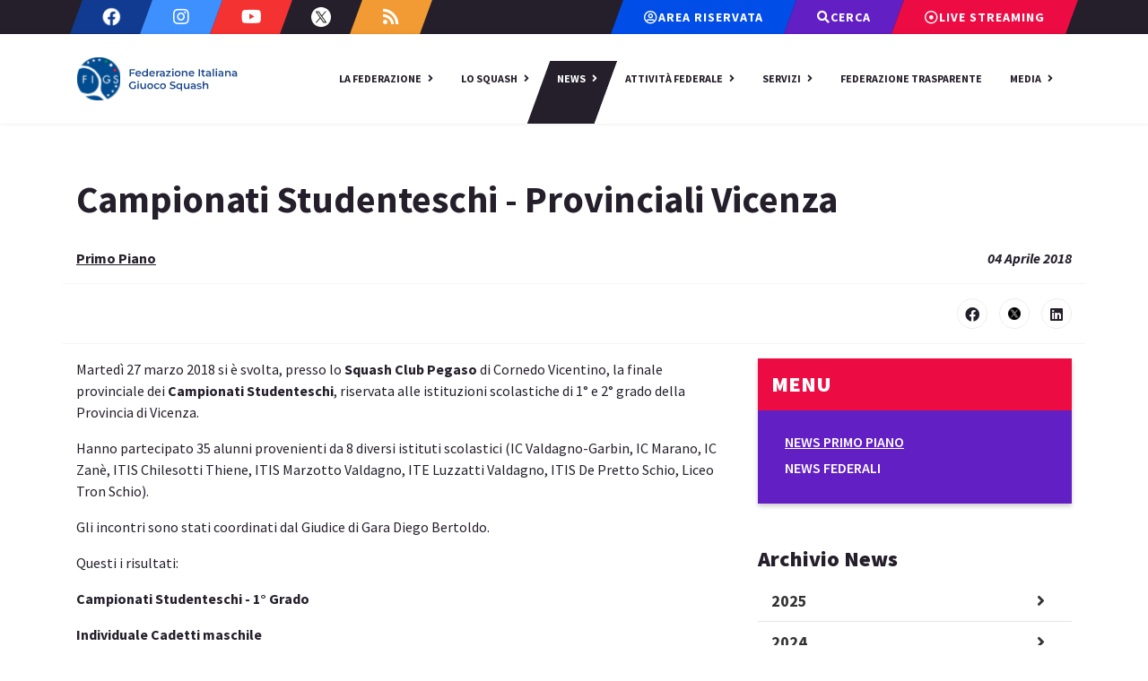

--- FILE ---
content_type: text/html; charset=utf-8
request_url: https://www.federsquash.it/notizie/news-primo-piano/campionati-studenteschi-provinciali-vicenza.html
body_size: 16451
content:

<!doctype html>
<html lang="it-it" dir="ltr">
	<head>
		
		<meta name="viewport" content="width=device-width, initial-scale=1, shrink-to-fit=no">
		<meta charset="utf-8">
	<meta name="generator" content="HELIX_ULTIMATE_GENERATOR_TEXT">
	<title>Campionati Studenteschi - Provinciali Vicenza - FIGS - Federazione Italiana Giuoco Squash</title>
	<link href="/images/favicon.png" rel="icon" type="image/vnd.microsoft.icon">
<link href="/media/vendor/joomla-custom-elements/css/joomla-alert.min.css?0.2.0" rel="stylesheet" />
	<link href="https://www.federsquash.it/components/com_monthlyarchive/assets/uikit/uikit.min.css?v=20250120172803" rel="stylesheet" />
	<link href="/modules/mod_monthlyarchive/assets/css/mod_monthlyarchive.css?v=20250120172803" rel="stylesheet" />
	<link href="/media/plg_system_jcepro/site/css/content.min.css?86aa0286b6232c4a5b58f892ce080277" rel="stylesheet" />
	<link href="//fonts.googleapis.com/css?family=Source Sans Pro:100,100i,200,200i,300,300i,400,400i,500,500i,600,600i,700,700i,800,800i,900,900i&amp;subset=cyrillic&amp;display=swap" rel="stylesheet" media="none" onload="media=&quot;all&quot;" />
	<link href="/templates/magnin/css/bootstrap.min.css" rel="stylesheet" />
	<link href="/plugins/system/helixultimate/assets/css/system-j4.min.css" rel="stylesheet" />
	<link href="/media/system/css/joomla-fontawesome.min.css?3639e242c22edd841b7d0eb21dc5a742" rel="stylesheet" />
	<link href="/templates/magnin/css/template.css" rel="stylesheet" />
	<link href="/templates/magnin/css/presets/default.css" rel="stylesheet" />
	<link href="/components/com_sppagebuilder/assets/css/font-awesome-5.min.css" rel="stylesheet" />
	<link href="/components/com_sppagebuilder/assets/css/font-awesome-v4-shims.css" rel="stylesheet" />
	<link href="/components/com_sppagebuilder/assets/css/animate.min.css" rel="stylesheet" />
	<link href="/components/com_sppagebuilder/assets/css/sppagebuilder.css" rel="stylesheet" />
	<link href="/components/com_sppagebuilder/assets/css/magnific-popup.css" rel="stylesheet" />
	<link href="//fonts.googleapis.com/css?family=Source+Sans+Pro:100,100italic,200,200italic,300,300italic,400,400italic,500,500italic,600,600italic,700,700italic,800,800italic,900,900italic&amp;display=swap" rel="stylesheet" />
	<style>div#sp-top-bar #sp-top1 ul.social-icons li.social-icon-twitter a  {
    //background-color: #ffffff;
}

div#sp-top-bar #sp-top1 ul.social-icons li.social-icon-twitter a img.twitter-icon {
height:auto;
width: 22px;
    transform: skewx(20deg);
}


div.offcanvas-inner ul.social-icons li.social-icon-twitter a img.twitter-icon {
height:auto;
width: 14px;
}


img.twitter-icon2 {
    width: 14px;
}

#sp-menu nav ul li a,
#sp-menu nav ul li span {
font-size: 12px !important;
}

@media only screen and (min-width: 1400px) {
#sp-menu nav ul li a,
#sp-menu nav ul li span {
font-size: 14px !important;
}
}</style>
	<style>body{font-family: 'Source Sans Pro', sans-serif;font-size: 16px;font-weight: 400;text-decoration: none;}
@media (min-width:768px) and (max-width:991px){body{font-size: 14px;}
}
</style>
	<style>h1{font-family: 'Source Sans Pro', sans-serif;font-size: 72px;font-weight: 800;line-height: 1.25;text-decoration: none;}
@media (min-width:768px) and (max-width:991px){h1{font-size: 56px;}
}
@media (max-width:767px){h1{font-size: 40px;}
}
</style>
	<style>h2{font-family: 'Source Sans Pro', sans-serif;font-size: 60px;font-weight: 800;line-height: 1.25;text-decoration: none;}
@media (min-width:768px) and (max-width:991px){h2{font-size: 44px;}
}
@media (max-width:767px){h2{font-size: 30px;}
}
</style>
	<style>h3{font-family: 'Source Sans Pro', sans-serif;font-size: 40px;font-weight: 800;line-height: 1.25;text-decoration: none;}
@media (max-width:767px){h3{font-size: 24px;}
}
</style>
	<style>h4{font-family: 'Source Sans Pro', sans-serif;font-size: 32px;font-weight: 800;line-height: 1.25;text-decoration: none;}
@media (max-width:767px){h4{font-size: 18px;}
}
</style>
	<style>h5{font-family: 'Source Sans Pro', sans-serif;font-size: 24px;font-weight: 800;line-height: 1.2;text-decoration: none;}
@media (max-width:767px){h5{font-size: 18px;}
}
</style>
	<style>.subscriber-form label{font-family: 'Source Sans Pro', sans-serif;font-size: 18px;font-weight: 400;line-height: 1.2;text-decoration: none;}
</style>
	<style>.logo-image {height:60px;}.logo-image-phone {height:60px;}</style>
<script src="/media/mod_menu/js/menu-es5.min.js?3639e242c22edd841b7d0eb21dc5a742" nomodule defer></script>
	<script src="/media/vendor/jquery/js/jquery.min.js?3.7.1"></script>
	<script src="/media/legacy/js/jquery-noconflict.min.js?647005fc12b79b3ca2bb30c059899d5994e3e34d"></script>
	<script type="application/json" class="joomla-script-options new">{"data":{"breakpoints":{"tablet":991,"mobile":480},"header":{"stickyOffset":"100"}},"joomla.jtext":{"ERROR":"Errore","MESSAGE":"Messaggio","NOTICE":"Avviso","WARNING":"Attenzione","JCLOSE":"Chiudi","JOK":"OK","JOPEN":"Apri"},"system.paths":{"root":"","rootFull":"https:\/\/www.federsquash.it\/","base":"","baseFull":"https:\/\/www.federsquash.it\/"},"csrf.token":"5f9e139fcf87b83d52e136256c6267d2"}</script>
	<script src="/media/system/js/core.min.js?37ffe4186289eba9c5df81bea44080aff77b9684"></script>
	<script src="/media/vendor/bootstrap/js/bootstrap-es5.min.js?5.3.2" nomodule defer></script>
	<script src="/media/system/js/showon-es5.min.js?0e293ba9dec283752e25f4e1d5eb0a6f8c07d3be" defer nomodule></script>
	<script src="/media/system/js/messages-es5.min.js?c29829fd2432533d05b15b771f86c6637708bd9d" nomodule defer></script>
	<script src="/media/vendor/bootstrap/js/collapse.min.js?5.3.2" type="module"></script>
	<script src="/media/vendor/bootstrap/js/alert.min.js?5.3.2" type="module"></script>
	<script src="/media/vendor/bootstrap/js/button.min.js?5.3.2" type="module"></script>
	<script src="/media/vendor/bootstrap/js/carousel.min.js?5.3.2" type="module"></script>
	<script src="/media/vendor/bootstrap/js/dropdown.min.js?5.3.2" type="module"></script>
	<script src="/media/vendor/bootstrap/js/modal.min.js?5.3.2" type="module"></script>
	<script src="/media/vendor/bootstrap/js/offcanvas.min.js?5.3.2" type="module"></script>
	<script src="/media/vendor/bootstrap/js/popover.min.js?5.3.2" type="module"></script>
	<script src="/media/vendor/bootstrap/js/scrollspy.min.js?5.3.2" type="module"></script>
	<script src="/media/vendor/bootstrap/js/tab.min.js?5.3.2" type="module"></script>
	<script src="/media/vendor/bootstrap/js/toast.min.js?5.3.2" type="module"></script>
	<script src="/media/system/js/showon.min.js?f79c256660e2c0ca2179cf7f3168ea8143e1af82" type="module"></script>
	<script src="/media/system/js/messages.min.js?7f7aa28ac8e8d42145850e8b45b3bc82ff9a6411" type="module"></script>
	<script src="https://www.federsquash.it/components/com_monthlyarchive/assets/js/jq.no-conflict.js?v=20250120172803"></script>
	<script src="https://www.federsquash.it/components/com_monthlyarchive/assets/uikit/uikit.min.js?v=20250120172803"></script>
	<script src="https://www.federsquash.it/components/com_monthlyarchive/assets/uikit/uikit-icons.min.js?v=20250120172803"></script>
	<script src="/templates/magnin/js/videolightbox.js"></script>
	<script src="/templates/magnin/js/com-gare.js"></script>
	<script src="/templates/magnin/js/main.js"></script>
	<script src="/components/com_sppagebuilder/assets/js/jquery.parallax.js?efcb014a6f41a6d880968ea58653b58d"></script>
	<script src="/components/com_sppagebuilder/assets/js/sppagebuilder.js?efcb014a6f41a6d880968ea58653b58d" defer></script>
	<script src="/components/com_sppagebuilder/assets/js/jquery.magnific-popup.min.js"></script>
	<script>jMA(document).ready(function($) {
    "use strict";

	// bind change event to select
	$('#filter_date_module').on('change', function () {

		var filter_date_module = $('#filter_date_module').val(); // get selected value
		var menu_item_id = $('#menu_item_id_module').val(); // get selected value

		var url = 'index.php?option=com_monthlyarchive';

		if (filter_date_module) 
		{
			var date_arr = filter_date_module.split("-");
			var year = date_arr[0];
			var month = date_arr[1];

			if (year)
			{
				url += '&year=' + year;
			}

			if (month)
			{
				url += '&month=' + month;
			}
		}
		else
		{
			url += '&year=all';
		}

		if (menu_item_id) 
		{
			url += '&Itemid=' + menu_item_id;
		}

		url += '&task=archive.goToURL';

		$('#maModuleForm').attr('action', url);
		$('#maModuleForm').submit();
	});
});</script>
	<script>function changeTwitterIconRH () {
    document.getElementById("twitter-icon2").src='/images/icons/twitter-black-hover.svg';
}

function changeTwitterIconRO () {
    document.getElementById("twitter-icon2").src='/images/icons/twitter-black.svg';
}

function changeTwitterIconH () {
    document.getElementById("twitter-icon").src='/images/icons/twitter-mobile-hover.svg';
    document.getElementById('sp-top1').querySelector('div ul li a img.twitter-icon').src='/images/icons/twitter-white-hover.svg';
}

function changeTwitterIconO () {
    document.getElementById("twitter-icon").src='/images/icons/twitter-black.svg';
    document.getElementById('sp-top1').querySelector('div ul li a img.twitter-icon').src='/images/icons/twitter-white.svg';
}</script>
	<script>template="magnin";</script>
<!-- Matomo -->
<script>
  var _paq = window._paq = window._paq || [];
  /* tracker methods like "setCustomDimension" should be called before "trackPageView" */
  _paq.push(['trackPageView']);
  _paq.push(['enableLinkTracking']);
  (function() {
    var u="https://matomoweb.coninet.it/";
    _paq.push(['setTrackerUrl', u+'matomo.php']);
    _paq.push(['setSiteId', '76']);
    var d=document, g=d.createElement('script'), s=d.getElementsByTagName('script')[0];
    g.async=true; g.src=u+'matomo.js'; s.parentNode.insertBefore(g,s);
  })();
</script>
<!-- End Matomo Code -->

<script src="https://code.jquery.com/jquery-3.6.3.js" integrity="sha256-nQLuAZGRRcILA+6dMBOvcRh5Pe310sBpanc6+QBmyVM=" crossorigin="anonymous"></script>
	</head>
	<body class="site helix-ultimate hu com_content com-content view-article layout-blog task-none itemid-824 it-it ltr sticky-header layout-fluid offcanvas-init offcanvs-position-right">

		
		
		<div class="body-wrapper">
			<div class="body-innerwrapper">
				
	<div class="sticky-header-placeholder"></div>
<div id="sp-top-bar">
	<div class="container">
		<div class="container-inner">
			<div class="row">
				<div id="sp-top1" class="col-lg-6">
					<div class="sp-column text-center text-lg-start">
													<ul class="social-icons"><li class="social-icon-facebook"><a target="_blank" rel="noopener noreferrer" href="https://www.facebook.com/federsquash" aria-label="Facebook"><span class="fab fa-facebook" aria-hidden="true"></span></a></li><li class="social-icon-twitter"><a class="twitter-icon" target="_blank" rel="noopener noreferrer" onmouseover="changeTwitterIconH()" onmouseout="changeTwitterIconO()" href="https://twitter.com/federsquash" aria-label="Twitter"><img class="twitter-icon" id="twitter-icon"  src="/images/icons/twitter-white.svg"  alt="new twitter icon"/> </a></li><li class="social-icon-youtube"><a target="_blank" rel="noopener noreferrer" href="https://www.youtube.com/federsquash" aria-label="Youtube"><span class="fab fa-youtube" aria-hidden="true"></span></a></li><li class="social-icon-instagram"><a target="_blank" rel="noopener noreferrer" href="https://www.instagram.com/federsquash/" aria-label="Instagram"><span class="fab fa-instagram" aria-hidden="true"></span></a></li><li class="social-icon-custom"><a target="_blank" rel="noopener noreferrer" href="https://www.federsquash.it/notizie.feed?type=rss" aria-label="Custom"><span class="fab fa-rss" aria-hidden="true"></span></a></li></ul>						
												
					</div>
				</div>

				<div id="sp-top2" class="col-lg-6">
					<div class="sp-column text-center text-lg-end">
						
																									<div class="sp-module "><div class="sp-module-content"><div class="mod-sppagebuilder  sp-page-builder" data-module_id="193">
	<div class="page-content">
		<div id="toolbar" class="sppb-section" ><div class="sppb-container-inner"><div class="sppb-row sppb-no-gutter"><div class="sppb-col-md-12" id="column-wrap-id-1664873300894"><div id="column-id-1664873300894" class="sppb-column" ><div class="sppb-column-addons"><div id="sppb-addon-wrapper-1664873300900" class="sppb-addon-wrapper"><div id="sppb-addon-1664873300900" class="clearfix "     ><div class="sppb-text-center"><a rel="noopener noreferrer" target="_blank" href="https://tesseramento.figs.it/" id="btn-1664873300900" class="sppb-btn  button-area-riservata sppb-btn-default sppb-btn-xs sppb-btn-square"><i class="far fa-user-circle" aria-hidden="true"></i> <span>Area riservata</span></a></div><style type="text/css">#sppb-addon-wrapper-1664873300900 {
margin:0px 0px 0px 0px;}
#sppb-addon-1664873300900 {
	color: #ffffff;
	box-shadow: 0px 0px 0px 0px #fff;
padding:0px 0px 0px 0px;}
#sppb-addon-1664873300900 {
}
#sppb-addon-1664873300900.sppb-element-loaded {
}
#sppb-addon-1664873300900 a {
	color: #ffffff;
}
#sppb-addon-1664873300900 a:hover,
#sppb-addon-1664873300900 a:focus,
#sppb-addon-1664873300900 a:active {
	color: #dcdcdc;
}
@media (min-width: 768px) and (max-width: 991px) {#sppb-addon-1664873300900 {}}@media (max-width: 767px) {#sppb-addon-1664873300900 {}}#sppb-addon-1664873300900 .sppb-btn { font-family: "Source Sans Pro"; }
</style><style type="text/css">#sppb-addon-1664873300900 #btn-1664873300900.sppb-btn-default{letter-spacing: 1px;text-transform: uppercase;font-weight: 700;}#sppb-addon-1664873300900 .sppb-btn i {margin:0px 0px 0px 0px;}</style></div></div><div id="sppb-addon-wrapper-1664873671447" class="sppb-addon-wrapper"><div id="sppb-addon-1664873671447" class="clearfix "     ><div class="sppb-text-center"><a href="/archivio-news.html" id="btn-1664873671447" class="sppb-btn  button-cerca sppb-btn-default sppb-btn-xs sppb-btn-square"><i class="fas fa-search" aria-hidden="true"></i> <span>Cerca</span></a></div><style type="text/css">#sppb-addon-wrapper-1664873671447 {
margin:0px 0px 00px 0px;}
#sppb-addon-1664873671447 {
	color: #ffffff;
	box-shadow: 0 0 0 0 #ffffff;
padding:0px 0px 0px 0px;}
#sppb-addon-1664873671447 {
}
#sppb-addon-1664873671447.sppb-element-loaded {
}
#sppb-addon-1664873671447 a {
	color: #ffffff;
}
#sppb-addon-1664873671447 a:hover,
#sppb-addon-1664873671447 a:focus,
#sppb-addon-1664873671447 a:active {
	color: #dcdcdc;
}
@media (min-width: 768px) and (max-width: 991px) {#sppb-addon-1664873671447 {}}@media (max-width: 767px) {#sppb-addon-1664873671447 {}}#sppb-addon-1664873671447 .sppb-btn { font-family: "Source Sans Pro"; }
</style><style type="text/css">#sppb-addon-1664873671447 #btn-1664873671447.sppb-btn-default{letter-spacing: 1px;text-transform: uppercase;font-weight: 700;}#sppb-addon-1664873671447 .sppb-btn i {margin:0px 0px 0px 0px;}</style></div></div><div id="sppb-addon-wrapper-1664873671444" class="sppb-addon-wrapper"><div id="sppb-addon-1664873671444" class="clearfix "     ><div class="sppb-text-left"><a href="/media-figs/live-streaming.html" id="btn-1664873671444" class="sppb-btn  button-streaming sppb-btn-default sppb-btn-xs sppb-btn-square"><i class="far fa-dot-circle" aria-hidden="true"></i> <span>Live Streaming</span></a></div><style type="text/css">#sppb-addon-wrapper-1664873671444 {
margin:0px 0px 0px 0px;}
#sppb-addon-1664873671444 {
	color: #ffffff;
	box-shadow: 0px 0px 0px 0px #fff;
padding:0px 0px 0px 0px;}
#sppb-addon-1664873671444 {
}
#sppb-addon-1664873671444.sppb-element-loaded {
}
#sppb-addon-1664873671444 a {
	color: #ffffff;
}
#sppb-addon-1664873671444 a:hover,
#sppb-addon-1664873671444 a:focus,
#sppb-addon-1664873671444 a:active {
	color: #dcdcdc;
}
@media (min-width: 768px) and (max-width: 991px) {#sppb-addon-1664873671444 {}}@media (max-width: 767px) {#sppb-addon-1664873671444 {}}#sppb-addon-1664873671444 .sppb-btn { font-family: "Source Sans Pro"; }
</style><style type="text/css">#sppb-addon-1664873671444 #btn-1664873671444.sppb-btn-default{letter-spacing: 1px;text-transform: uppercase;font-weight: 700;}#sppb-addon-1664873671444 .sppb-btn i {margin:0px 0px 0px 0px;}</style></div></div></div></div></div></div></div></div><style type="text/css">.sp-page-builder .page-content #footer-figs{padding-top:50px;padding-right:0px;padding-bottom:50px;padding-left:0px;margin-top:0px;margin-right:0px;margin-bottom:0px;margin-left:0px;box-shadow:0 0 0 0 #ffffff;}@media (min-width:768px) and (max-width:991px) { .sp-page-builder .page-content #footer-figs{padding-top:30px;padding-right:0;padding-bottom:30px;padding-left:0;} }@media (max-width:767px) { .sp-page-builder .page-content #footer-figs{padding-top:0px;padding-right:0px;padding-bottom:0px;padding-left:0px;} }#column-id-1664978918404{box-shadow:0 0 0 0 #fff;}#column-id-1664978918405{box-shadow:0 0 0 0 #fff;}@media (min-width:768px) and (max-width:991px) { #column-wrap-id-1664978918405{margin-top:30px;} }@media (max-width:767px) { #column-wrap-id-1664978918405{margin-top:30px;} }#column-id-1664978918406{box-shadow:0 0 0 0 #fff;}@media (min-width:768px) and (max-width:991px) { #column-wrap-id-1664978918406{margin-top:30px;} }@media (max-width:767px) { #column-wrap-id-1664978918406{margin-top:0px;} }#column-id-1664978918407{box-shadow:0 0 0 0 #fff;}@media (min-width:768px) and (max-width:991px) { #column-wrap-id-1664978918407{margin-top:30px;} }@media (max-width:767px) { #column-wrap-id-1664978918407{margin-top:30px;} }.sp-page-builder .page-content #toolbar{padding-top:0px;padding-right:0px;padding-bottom:0px;padding-left:0px;margin-top:0px;margin-right:0px;margin-bottom:0px;margin-left:0px;box-shadow:0 0 0 0 #ffffff;}#column-id-1664873300894{box-shadow:0px 0px 0px 0px #fff;}</style>	</div>
</div>
</div></div>
					</div>
				</div>
			</div>
		</div>
	</div>
</div>

<header id="sp-header">
	<div class="container">
		<div class="container-inner">
			<div class="row">
				<!-- Logo -->
				<div id="sp-logo" class="col-auto">
					<div class="sp-column">
						<div class="logo"><a href="/">
				<img class='logo-image  d-none d-lg-inline-block'
					srcset='https://www.federsquash.it/images/nuovo-logo_figs.svg 1x, https://www.federsquash.it/images/nuovo-logo_figs.svg 2x'
					src='https://www.federsquash.it/images/nuovo-logo_figs.svg'
					alt='Federazione Italiana Giuoco Squash'
				/>
				<img class="logo-image-phone d-inline-block d-lg-none" src="https://www.federsquash.it/images/nuovo-logo_figs.svg" alt="Federazione Italiana Giuoco Squash" /></a></div>						
					</div>
				</div>

				<!-- Menu -->
				<div id="sp-menu" class="col-auto flex-auto">
					<div class="sp-column d-flex justify-content-end align-items-center">
						<nav class="sp-megamenu-wrapper d-flex" role="navigation"><a id="offcanvas-toggler" aria-label="Menu" class="offcanvas-toggler-right d-flex d-lg-none" href="#"><div class="burger-icon" aria-hidden="true"><span></span><span></span><span></span></div></a><ul class="sp-megamenu-parent menu-animation-fade-up d-none d-lg-block"><li class="sp-menu-item"></li><li class="sp-menu-item sp-has-child"><span  class=" sp-menu-separator"  >La Federazione</span><div class="sp-dropdown sp-dropdown-main sp-menu-right" style="width: 180px;"><div class="sp-dropdown-inner"><ul class="sp-dropdown-items"><li class="sp-menu-item"><a   href="/la-federazione/la-figs.html"  >La FIGS</a></li><li class="sp-menu-item"><a   href="/la-federazione/organigramma.html"  >Organigramma</a></li><li class="sp-menu-item"><a   href="/la-federazione/commissioni-permanenti.html"  >Commissioni Permanenti</a></li><li class="sp-menu-item"><a   href="/la-federazione/organi-di-giustizia.html"  >Organi di Giustizia</a></li><li class="sp-menu-item"><a   href="/la-federazione/presidente.html"  >Presidente</a></li><li class="sp-menu-item"><a   href="/la-federazione/assemblee-figs.html"  >Assemblee Federali</a></li><li class="sp-menu-item"><a   href="/la-federazione/organi-territoriali.html"  >Organi territoriali</a></li><li class="sp-menu-item"><a   href="/la-federazione/societa/societa.html"  >Società</a></li><li class="sp-menu-item"><a   href="/la-federazione/carte-federali.html"  >Carte Federali</a></li><li class="sp-menu-item"><a   href="/la-federazione/atti-ufficiali.html"  >Atti Ufficiali</a></li><li class="sp-menu-item"><a   href="/la-federazione/ufficiali-di-gara.html"  >Ufficiali di Gara</a></li><li class="sp-menu-item"><a   href="/la-federazione/scuola-maestri.html"  >Scuola Nazionale Maestri</a></li><li class="sp-menu-item"><a   href="/la-federazione/centro-federale.html"  >Centro Federale</a></li><li class="sp-menu-item"><a   href="/la-federazione/uffici-federali.html"  >Uffici Federali</a></li><li class="sp-menu-item"><a   href="/la-federazione/benemerenze.html"  >Benemerenze</a></li><li class="sp-menu-item"><a   href="/la-federazione/nick-d-onore.html"  >Nick d'Onore</a></li><li class="sp-menu-item"><a   href="/la-federazione/provvedimenti-figs.html"  >Provvedimenti Federali</a></li></ul></div></div></li><li class="sp-menu-item sp-has-child"><span  class=" sp-menu-separator"  >Lo Squash</span><div class="sp-dropdown sp-dropdown-main sp-menu-right" style="width: 180px;"><div class="sp-dropdown-inner"><ul class="sp-dropdown-items"><li class="sp-menu-item"><a   href="/lo-squash/cos-e-lo-squash.html"  >Cos'è lo Squash</a></li><li class="sp-menu-item"><a   href="/lo-squash/la-storia-dello-squash.html"  >La storia dello Squash</a></li><li class="sp-menu-item"><a   href="/lo-squash/lo-squash-in-italia.html"  >Lo Squash in Italia</a></li><li class="sp-menu-item"><a   href="/lo-squash/il-campo.html"  >Il Campo</a></li><li class="sp-menu-item"><a   href="/lo-squash/regole-del-gioco.html"  >Regole del Gioco</a></li><li class="sp-menu-item"><a   href="/lo-squash/protezioni-occhi.html"  >Protezioni Occhi</a></li></ul></div></div></li><li class="sp-menu-item sp-has-child active"><span  class=" sp-menu-separator"  >News</span><div class="sp-dropdown sp-dropdown-main sp-menu-right" style="width: 180px;"><div class="sp-dropdown-inner"><ul class="sp-dropdown-items"><li class="sp-menu-item current-item active"><a aria-current="page"  href="/notizie/news-primo-piano.html"  >News  Primo Piano</a></li><li class="sp-menu-item"><a   href="/notizie/news-federali.html"  >News Federali</a></li></ul></div></div></li><li class="sp-menu-item sp-has-child"><span  class=" sp-menu-separator"  >Attività Federale</span><div class="sp-dropdown sp-dropdown-main sp-menu-right" style="width: 180px;"><div class="sp-dropdown-inner"><ul class="sp-dropdown-items"><li class="sp-menu-item sp-has-child"><span  class=" sp-menu-separator"  >Squadre Nazionali</span><div class="sp-dropdown sp-dropdown-sub sp-menu-right" style="width: 180px;"><div class="sp-dropdown-inner"><ul class="sp-dropdown-items"><li class="sp-menu-item"><a   href="/attivita-federale/squadre-nazionali/regolamento-squadre-nazionali.html"  >Regolamento</a></li><li class="sp-menu-item"><a   href="/attivita-federale/squadre-nazionali/campionati.html"  >Campionati</a></li><li class="sp-menu-item"><a   href="/attivita-federale/squadre-nazionali/raduni-squadre-nazionali.html"  >Raduni</a></li><li class="sp-menu-item"><a   href="/attivita-federale/squadre-nazionali/psa.html"  >PSA</a></li><li class="sp-menu-item"><a   href="/attivita-federale/squadre-nazionali/atleti-interesse-internazionale.html"  >Atleti</a></li><li class="sp-menu-item"><a   href="/attivita-federale/squadre-nazionali/calendario-attività-squadre-nazionali.html"  >Calendario</a></li><li class="sp-menu-item"><a   href="/attivita-federale/squadre-nazionali/struttura.html"  >Struttura</a></li><li class="sp-menu-item"><a   href="/attivita-federale/squadre-nazionali/risultati.html"  >Risultati</a></li><li class="sp-menu-item"><a   href="/attivita-federale/squadre-nazionali/medagliere.html"  >Medagliere</a></li></ul></div></div></li><li class="sp-menu-item sp-has-child"><span  class=" sp-menu-separator"  >Attività Giovanile</span><div class="sp-dropdown sp-dropdown-sub sp-menu-right" style="width: 180px;"><div class="sp-dropdown-inner"><ul class="sp-dropdown-items"><li class="sp-menu-item"><a   href="/attivita-federale/attivita-giovanile/progetto-scuola-squash.html"  >Progetto Scuola Squash</a></li><li class="sp-menu-item"><a   href="/attivita-federale/attivita-giovanile/struttura.html"  >Societa ammesse</a></li><li class="sp-menu-item"><a   href="/attivita-federale/attivita-giovanile/campo-gonfiabile.html"  >Campo Gonfiabile</a></li><li class="sp-menu-item"><a   href="/attivita-federale/attivita-giovanile/competizioni-sportive-scol.html"  >Competizioni Sportive Scolastiche</a></li><li class="sp-menu-item"><a   href="/attivita-federale/attivita-giovanile/studenti-atleti-al.html"  >Studenti Atleti di Alto Livello</a></li></ul></div></div></li><li class="sp-menu-item"><a   href="/attivita-federale/calendario-gare.html"  >Calendario Gare</a></li><li class="sp-menu-item"><a   href="/attivita-federale/eventi/eventi.html"  >Eventi</a></li><li class="sp-menu-item sp-has-child"><span  class=" sp-menu-separator"  >Classifiche Federali</span><div class="sp-dropdown sp-dropdown-sub sp-menu-right" style="width: 180px;"><div class="sp-dropdown-inner"><ul class="sp-dropdown-items"><li class="sp-menu-item"><a   href="/attivita-federale/classifiche-federali/classifiche.html"  >Classifiche</a></li><li class="sp-menu-item"><a   href="/attivita-federale/classifiche-federali/ranking-maschile/ranking.html"  >Operativa maschile</a></li><li class="sp-menu-item"><a   href="/attivita-federale/classifiche-federali/ranking-femminile/ranking.html"  >Operativa femminile</a></li><li class="sp-menu-item"><a   href="/attivita-federale/classifiche-federali/ranking-maschile-giovanile/ranking.html"  >Giovanile maschile</a></li><li class="sp-menu-item"><a   href="/attivita-federale/classifiche-federali/ranking-femminile-giovanile/ranking.html"  >Giovanile femminile</a></li></ul></div></div></li><li class="sp-menu-item"><a   href="/attivita-federale/antidoping.html"  >Antidoping</a></li><li class="sp-menu-item sp-has-child"><span  class=" sp-menu-separator"  >Campionati Individuali</span><div class="sp-dropdown sp-dropdown-sub sp-menu-right" style="width: 180px;"><div class="sp-dropdown-inner"><ul class="sp-dropdown-items"><li class="sp-menu-item"><a   href="/attivita-federale/campionati-individuali/assoluti.html"  >Assoluti</a></li><li class="sp-menu-item"><a   href="/attivita-federale/campionati-individuali/giovanili.html"  >Giovanili</a></li><li class="sp-menu-item"><a   href="/attivita-federale/campionati-individuali/veterani.html"  >Veterani</a></li></ul></div></div></li><li class="sp-menu-item sp-has-child"><span  class=" sp-menu-separator"  >Campionati a Squadre</span><div class="sp-dropdown sp-dropdown-sub sp-menu-right" style="width: 180px;"><div class="sp-dropdown-inner"><ul class="sp-dropdown-items"><li class="sp-menu-item"><a   href="/attivita-federale/campionati-a-squadre/assoluto.html"  >Assoluto</a></li><li class="sp-menu-item"><a   href="/attivita-federale/campionati-a-squadre/coppa-italia.html"  >Coppa Italia</a></li><li class="sp-menu-item"><a   href="/attivita-federale/campionati-a-squadre/1a-categoria.html"  >1a Categoria</a></li><li class="sp-menu-item"><a   href="/attivita-federale/campionati-a-squadre/coppa-club-veterani.html"  >Veterani</a></li><li class="sp-menu-item"><a   href="/attivita-federale/campionati-a-squadre/allievi-a-squadre.html"  >Giovanile</a></li></ul></div></div></li><li class="sp-menu-item sp-has-child"><span  class=" sp-menu-separator"  >Albo d'oro</span><div class="sp-dropdown sp-dropdown-sub sp-menu-right" style="width: 180px;"><div class="sp-dropdown-inner"><ul class="sp-dropdown-items"><li class="sp-menu-item"><a   href="/attivita-federale/albo-oro/campionati-individuali.html"  >Campionati Individuali</a></li><li class="sp-menu-item"><a   href="/attivita-federale/albo-oro/campionati-a-squadre.html"  >Campionati a Squadre</a></li><li class="sp-menu-item"><a   href="/attivita-federale/albo-oro/i-campionati-italiani.html"  >Campioni Italiani</a></li><li class="sp-menu-item"><a   href="/attivita-federale/albo-oro/squadre-campioni-italia.html"  >Squadre Campioni d'Italia</a></li></ul></div></div></li><li class="sp-menu-item"><a   href="/attivita-federale/italian-junior-open.html"  >Italian Junior Open</a></li><li class="sp-menu-item"><a   href="/attivita-federale/italian-open-master.html"  >Italian Open Masters</a></li><li class="sp-menu-item"><a   href="/attivita-federale/modulistica-attivita-federale.html"  >Modulistica Attività Federale</a></li></ul></div></div></li><li class="sp-menu-item sp-has-child"><span  class=" sp-menu-separator"  >Servizi</span><div class="sp-dropdown sp-dropdown-main sp-menu-right" style="width: 180px;"><div class="sp-dropdown-inner"><ul class="sp-dropdown-items"><li class="sp-menu-item"><a   href="/servizi/affiliazione-e-tesseramento.html"  >Affiliazione e Tesseramento</a></li><li class="sp-menu-item"><a  rel="noopener noreferrer" href="https://tesseramento.figs.it" target="_blank"  >Area Riservata</a></li><li class="sp-menu-item"><a   href="https://rssd.coni.it"  >Registro Società Sportive</a></li><li class="sp-menu-item"><a  rel="noopener noreferrer" href="https://registro.sportesalute.eu" target="_blank"  >Registro Attività Sportive</a></li><li class="sp-menu-item"><a   href="/servizi/assicurazione.html"  >Assicurazione</a></li><li class="sp-menu-item"><a   href="/servizi/safeguarding.html"  >Safeguarding</a></li></ul></div></div></li><li class="sp-menu-item"><a   href="/federazione-trasparente.html"  >Federazione Trasparente</a></li><li class="sp-menu-item sp-has-child"><span  class=" sp-menu-separator"  >Media</span><div class="sp-dropdown sp-dropdown-main sp-menu-right" style="width: 180px;"><div class="sp-dropdown-inner"><ul class="sp-dropdown-items"><li class="sp-menu-item"><a   href="/media-figs/photogallery.html?catid=30"  >Photogallery</a></li><li class="sp-menu-item"><a   href="/media-figs/live-streaming.html"  >Live Streaming</a></li><li class="sp-menu-item"><a   href="/media-figs/rassegna-stampa.html"  >Rassegna Stampa</a></li><li class="sp-menu-item"><a   href="/media-figs/newsletter.html"  >Newsletter</a></li></ul></div></div></li></ul></nav>						

						<!-- Related Modules -->
						<div class="d-none d-lg-flex header-modules align-items-center">
							
													</div>

						<!-- if offcanvas position right -->
													<a id="offcanvas-toggler"  aria-label="Menu" title="Menu"  class="mega offcanvas-toggler-secondary offcanvas-toggler-right d-flex align-items-center" href="#">
							<div class="burger-icon" aria-hidden="true"><span></span><span></span><span></span></div>
							</a>
											</div>
				</div>
			</div>
		</div>
	</div>
</header>
				
<section id="sp-page-title" >

				
	
<div class="row">
	<div id="sp-title" class="col-lg-12 "><div class="sp-column "><div class="sp-page-title"style="background-color: #621fc4;"><div class="container"><h2 class="sp-page-title-heading">In Primo Piano</h2><h3 class="sp-page-title-sub-heading">Ogni giorno è il giorno giusto per perseguire nuove sfide!</h3></div></div></div></div></div>
				
	</section>

<section id="sp-main-body" >

										<div class="container">
					<div class="container-inner">
						
	
<div class="row">
	
<main id="sp-component" class="col-lg-12 ">
	<div class="sp-column ">
		<div id="system-message-container" aria-live="polite">
	</div>


		
		
			<div class="article-no-image article-details no-static " itemscope itemtype="https://schema.org/Article">
	
	<meta itemprop="inLanguage" content="it-IT">
	
	
	<div class="article-details-top-wrapper">
					<div class="article-header">
									<h1 itemprop="headline">
						Campionati Studenteschi - Provinciali Vicenza					</h1>
				
																			
					<!-- Data Articolo -->
										
																		<div class="article-info">

	
		
		
					<span class="category-name" title="Categoria: Primo Piano">
			<a href="/notizie/news-primo-piano.html">Primo Piano</a>
	</span>
		
		
					<span class="published" title="Pubblicato: 04 Aprile 2018">
	<time datetime="2018-04-04T08:18:00+02:00" itemprop="datePublished">
		04 Aprile 2018	</time>
</span>
		
		
	
			
		
				
			</div>
																			</div>
		
									<div class="header-bottom" 
									></div>
						</div>

		
			
		
		
						<div class="article-ratings-social-share d-flex justify-content-end">
				<div class="me-auto align-self-center">
									</div>
				<div class="custom-social-icon">
					<div class="article-social-share">
	<div class="social-share-icon">
		<ul>
											<li>
					<a class="facebook" onClick="window.open('https://www.facebook.com/sharer.php?u=https://www.federsquash.it/notizie/news-primo-piano/campionati-studenteschi-provinciali-vicenza.html','Facebook','width=600,height=300,left='+(screen.availWidth/2-300)+',top='+(screen.availHeight/2-150)+''); return false;" href="https://www.facebook.com/sharer.php?u=https://www.federsquash.it/notizie/news-primo-piano/campionati-studenteschi-provinciali-vicenza.html" title="Facebook">
						<span class="fab fa-facebook" aria-hidden="true"></span>
					</a>
				</li>
																											<li>
					<a class="twitter" title="Twitter" onmouseover="changeTwitterIconRH()" onmouseout="changeTwitterIconRO()"  onClick="window.open('https://twitter.com/share?url=https://www.federsquash.it/notizie/news-primo-piano/campionati-studenteschi-provinciali-vicenza.html&amp;text=Campionati%20Studenteschi%20-%20Provinciali%20Vicenza','Twitter share','width=600,height=300,left='+(screen.availWidth/2-300)+',top='+(screen.availHeight/2-150)+''); return false;" href="https://twitter.com/share?url=https://www.federsquash.it/notizie/news-primo-piano/campionati-studenteschi-provinciali-vicenza.html&amp;text=Campionati%20Studenteschi%20-%20Provinciali%20Vicenza">
						<span class="fab fa-twitter-new" aria-hidden="true" ><img class="twitter-icon2" id="twitter-icon2"  src="/images/icons/twitter-black.svg"  alt="new twitter icon"></span>
					</a>
				</li>
																												<li>
						<a class="linkedin" title="LinkedIn" onClick="window.open('https://www.linkedin.com/shareArticle?mini=true&url=https://www.federsquash.it/notizie/news-primo-piano/campionati-studenteschi-provinciali-vicenza.html','Linkedin','width=585,height=666,left='+(screen.availWidth/2-292)+',top='+(screen.availHeight/2-333)+''); return false;" href="https://www.linkedin.com/shareArticle?mini=true&url=https://www.federsquash.it/notizie/news-primo-piano/campionati-studenteschi-provinciali-vicenza.html" >
							<span class="fab fa-linkedin" aria-hidden="true"></span>
						</a>
					</li>
										</ul>
		</div>
	</div>
				</div>
			</div>
			
	<div itemprop="articleBody" class="article-body row">
		<div class="col-lg-8">
			<p><a href="/images/2017-2018/immagini/2018-studenteschi-vi.jpg"><img src="/images/2017-2018/immagini/2018-studenteschi-vi.jpg" alt="2018 studenteschi vi" width="300" height="150" style="margin: 10px; float: right;" /></a>Martedì 27 marzo 2018 si è svolta, presso lo <strong>Squash Club Pegaso</strong> di Cornedo Vicentino, la finale provinciale dei <strong>Campionati Studenteschi</strong>, riservata alle istituzioni scolastiche di 1° e 2° grado della Provincia di Vicenza.</p>
<p>Hanno partecipato 35 alunni provenienti da 8 diversi istituti scolastici (IC Valdagno-Garbin, IC Marano, IC Zanè, ITIS Chilesotti Thiene, ITIS Marzotto Valdagno, ITE Luzzatti Valdagno, ITIS De Pretto Schio, Liceo Tron Schio).</p>
<p>Gli incontri sono stati coordinati dal Giudice di Gara Diego Bertoldo.</p>
<p>Questi i risultati:</p>
<p><strong>Campionati Studenteschi - 1° Grado</strong></p>
<p><strong>Individuale Cadetti maschile</strong></p>
<p>1 - Staurengo Lorenzo (IC Valdagno Garbin)<br />2 - Tonin Leonardo (IC Valdagno Garbin)<br />3 - Alviani Riccardo (IC Valdagno Garbin)<br />4 - Zambon Giovanni (IC Marano)<br />5 - Azzolin Filippo (IC Zanè)<br />6 - Tozzi Giuseppe (IC Valdagno Garbin)<br />7 - Sartore Diego (IC Marano)<br />8 - Nicolli Tommaso (IC Marano)</p>
<p><strong>Individuale Cadette femminile</strong></p>
<p>1 - Imbalzano Emma (IC Marano)<br />2 - Urbani Vittoria (IC Valdagno Garbin)<br />3 - Fracaro Camilla (IC Valdagno Garbin)<br />4 - Montagna Emma (IC Marano)<br />5 - Bertolini Francesca (IC Valdagno Garbin)</p>
<p><strong>Individuale Ragazzi maschile</strong></p>
<p>1 - Tiso Giacomo (IC Valdagno Garbin)<br />2 - Petrin Marco (IC Valdagno Garbin)<br />3 - Reniero Filippo (IC Valdagno Garbin)<br />4 - Zordan Marco (IC Marano)<br />5 - Eberle Giulio (IC Marano)<br />6 - Dal Prà Nicola (IC Marano)<br />7 - Bertolini Marco (IC Valdagno Garbin)</p>
<p><strong>Individuale Ragazze femminile</strong></p>
<p>1 - Dalla Vecchia Anna (IC Marano)<br />2 - Canepa Angelica (IC Valdagno Garbin)<br />3 - Zarantonello Francesca (IC Valdagno Garbin)<br />4 - Raimondo Viola (IC Valdagno Garbin)<br />5 - Tomasi Costanza (IC Valdagno Garbin)</p>
<p><strong>Torneo a squadre - Categoria Cadetti</strong></p>
<p>1 - IC Valdagno Garbin<br />2 - IC Marano</p>
<p><strong>Torneo a squadre - Categoria Ragazzi</strong></p>
<p>1 - IC Marano<br />2 - IC Valdagno Garbin</p>
<p><strong>Campionati Studenteschi - 2° grado (Torneo Promozionale)</strong></p>
<p><strong>Individuale Allievi maschile</strong></p>
<p>1 - Dal Bianco Enrico (ITIS Chilesotti Thiene)<br />2 - Busato Mattia (ITIS Marzotto Valdagno)<br />3 - Sanmartin Thomas (ITIS Marzotto Valdagno)</p>
<p><strong>Individuale Allievi femminile</strong></p>
<p>1 - Zambon Elisa (ITIS De Pretto Schio)<br />2 - Vigolo Sofia (ITE Luzzatti Valdagno)<br />3 - Vigolo Mery (ITIS Marzotto Valdagno)<br />4 - Padovan Gaia (ITIS De Pretto Schio)<br />5 - Brazzale Giada (ITIS De Pretto Schio)</p>
<p><strong>Individuale Juniores maschile</strong></p>
<p>1 - Talin Riccardo (ITIS De Pretto Schio)<br />2 - Sartori Luca (Liceo Tron Schio)</p>
<p><strong>Torneo a squadre - Allievi maschile</strong></p>
<p>1 - ITIS Marzotto Valdagno<br />2 - Liceo Tron Schio</p>
<p><strong>Torneo a squadre - Allieve femminile</strong></p>
<p>1 - ITIS De Pretto Schio<br />2 - ITE Luzzatti Valdagno</p>
<p><strong>Torneo a squadre - Juniores maschile</strong></p>
<p>1 - ITIS De Pretto Schio<br />2 - Liceo Tron Schio</p>
<p>&nbsp;</p>
<p></p> 
					</div>
		<div class="col-lg-4">
							<div class="article-right-sidebar">
					<div class="sp-module menu-federazione"><h5 class="sp-module-title">Menu</h5><div class="sp-module-content">
<nav class="navbar navbar-expand-md" aria-label="Menu">
    <button class="navbar-toggler navbar-toggler-right" type="button" data-bs-toggle="collapse" data-bs-target="#navbar207" aria-controls="navbar207" aria-expanded="false" aria-label="Attiva / disattiva navigazione">
        <span class="icon-menu" aria-hidden="true"></span>
    </button>
    <div class="collapse navbar-collapse" id="navbar207">
        <ul class="mod-menu mod-list nav ">
<li class="nav-item item-824 current active"><a href="/notizie/news-primo-piano.html" >News  Primo Piano</a></li><li class="nav-item item-825"><a href="/notizie/news-federali.html" >News Federali</a></li></ul>
    </div>
</nav>
</div></div><div class="sp-module archivio-news"><h5 class="mt-5 text-start">Archivio News</h5><div class="sp-module-content">
<div class="w357ui-scope-container">
	<div class="w357ui-margin-small-top w357ui-margin-small-bottom ma-mod-container archivio-news">
		
		
			<ul class="w357ui-margin-remove" w357ui-accordion="multiple: true"> 
						<li >
												
						
							<div class="w357ui-accordion-title ma-accordion-title w357ui-text-bold">
								2025															</div>
						
													
										
					
						
															<div class="w357ui-accordion-content ma-accordion-content">
							
							<ul class="w357ui-list ma-list ma-list-accordion ma-list-months-years w357ui-margin-remove-left">
																		<li>
											<a class="ma-month-title w357ui-display-inline" href="/archivio-news/2025/12.html">
												Dicembre 2025											</a>
																							<span class="w357ui-text-muted ma-count w357ui-display-inline">(9 Articolo)</span>
																					</li>

																		<li>
											<a class="ma-month-title w357ui-display-inline" href="/archivio-news/2025/11.html">
												Novembre 2025											</a>
																							<span class="w357ui-text-muted ma-count w357ui-display-inline">(6 Articolo)</span>
																					</li>

																		<li>
											<a class="ma-month-title w357ui-display-inline" href="/archivio-news/2025/10.html">
												Ottobre 2025											</a>
																							<span class="w357ui-text-muted ma-count w357ui-display-inline">(9 Articolo)</span>
																					</li>

																		<li>
											<a class="ma-month-title w357ui-display-inline" href="/archivio-news/2025/09.html">
												Settembre 2025											</a>
																							<span class="w357ui-text-muted ma-count w357ui-display-inline">(7 Articolo)</span>
																					</li>

																		<li>
											<a class="ma-month-title w357ui-display-inline" href="/archivio-news/2025/08.html">
												Agosto 2025											</a>
																							<span class="w357ui-text-muted ma-count w357ui-display-inline">(1 article)</span>
																					</li>

																		<li>
											<a class="ma-month-title w357ui-display-inline" href="/archivio-news/2025/07.html">
												Luglio 2025											</a>
																							<span class="w357ui-text-muted ma-count w357ui-display-inline">(6 Articolo)</span>
																					</li>

																		<li>
											<a class="ma-month-title w357ui-display-inline" href="/archivio-news/2025/06.html">
												Giugno 2025											</a>
																							<span class="w357ui-text-muted ma-count w357ui-display-inline">(9 Articolo)</span>
																					</li>

																		<li>
											<a class="ma-month-title w357ui-display-inline" href="/archivio-news/2025/05.html">
												Maggio 2025											</a>
																							<span class="w357ui-text-muted ma-count w357ui-display-inline">(9 Articolo)</span>
																					</li>

																		<li>
											<a class="ma-month-title w357ui-display-inline" href="/archivio-news/2025/04.html">
												Aprile 2025											</a>
																							<span class="w357ui-text-muted ma-count w357ui-display-inline">(13 Articolo)</span>
																					</li>

																		<li>
											<a class="ma-month-title w357ui-display-inline" href="/archivio-news/2025/03.html">
												Marzo 2025											</a>
																							<span class="w357ui-text-muted ma-count w357ui-display-inline">(12 Articolo)</span>
																					</li>

																		<li>
											<a class="ma-month-title w357ui-display-inline" href="/archivio-news/2025/02.html">
												Febbraio 2025											</a>
																							<span class="w357ui-text-muted ma-count w357ui-display-inline">(10 Articolo)</span>
																					</li>

																		<li>
											<a class="ma-month-title w357ui-display-inline" href="/archivio-news/2025/01.html">
												Gennaio 2025											</a>
																							<span class="w357ui-text-muted ma-count w357ui-display-inline">(4 Articolo)</span>
																					</li>

															</ul>

															</div>
												
					
											</li>
					
				
			 
						<li >
												
						
							<div class="w357ui-accordion-title ma-accordion-title w357ui-text-bold">
								2024															</div>
						
													
										
					
						
															<div class="w357ui-accordion-content ma-accordion-content">
							
							<ul class="w357ui-list ma-list ma-list-accordion ma-list-months-years w357ui-margin-remove-left">
																		<li>
											<a class="ma-month-title w357ui-display-inline" href="/archivio-news/2024/12.html">
												Dicembre 2024											</a>
																							<span class="w357ui-text-muted ma-count w357ui-display-inline">(6 Articolo)</span>
																					</li>

																		<li>
											<a class="ma-month-title w357ui-display-inline" href="/archivio-news/2024/11.html">
												Novembre 2024											</a>
																							<span class="w357ui-text-muted ma-count w357ui-display-inline">(8 Articolo)</span>
																					</li>

																		<li>
											<a class="ma-month-title w357ui-display-inline" href="/archivio-news/2024/10.html">
												Ottobre 2024											</a>
																							<span class="w357ui-text-muted ma-count w357ui-display-inline">(11 Articolo)</span>
																					</li>

																		<li>
											<a class="ma-month-title w357ui-display-inline" href="/archivio-news/2024/09.html">
												Settembre 2024											</a>
																							<span class="w357ui-text-muted ma-count w357ui-display-inline">(7 Articolo)</span>
																					</li>

																		<li>
											<a class="ma-month-title w357ui-display-inline" href="/archivio-news/2024/08.html">
												Agosto 2024											</a>
																							<span class="w357ui-text-muted ma-count w357ui-display-inline">(4 Articolo)</span>
																					</li>

																		<li>
											<a class="ma-month-title w357ui-display-inline" href="/archivio-news/2024/07.html">
												Luglio 2024											</a>
																							<span class="w357ui-text-muted ma-count w357ui-display-inline">(5 Articolo)</span>
																					</li>

																		<li>
											<a class="ma-month-title w357ui-display-inline" href="/archivio-news/2024/06.html">
												Giugno 2024											</a>
																							<span class="w357ui-text-muted ma-count w357ui-display-inline">(12 Articolo)</span>
																					</li>

																		<li>
											<a class="ma-month-title w357ui-display-inline" href="/archivio-news/2024/05.html">
												Maggio 2024											</a>
																							<span class="w357ui-text-muted ma-count w357ui-display-inline">(10 Articolo)</span>
																					</li>

																		<li>
											<a class="ma-month-title w357ui-display-inline" href="/archivio-news/2024/04.html">
												Aprile 2024											</a>
																							<span class="w357ui-text-muted ma-count w357ui-display-inline">(9 Articolo)</span>
																					</li>

																		<li>
											<a class="ma-month-title w357ui-display-inline" href="/archivio-news/2024/03.html">
												Marzo 2024											</a>
																							<span class="w357ui-text-muted ma-count w357ui-display-inline">(11 Articolo)</span>
																					</li>

																		<li>
											<a class="ma-month-title w357ui-display-inline" href="/archivio-news/2024/02.html">
												Febbraio 2024											</a>
																							<span class="w357ui-text-muted ma-count w357ui-display-inline">(10 Articolo)</span>
																					</li>

																		<li>
											<a class="ma-month-title w357ui-display-inline" href="/archivio-news/2024/01.html">
												Gennaio 2024											</a>
																							<span class="w357ui-text-muted ma-count w357ui-display-inline">(12 Articolo)</span>
																					</li>

															</ul>

															</div>
												
					
											</li>
					
				
			 
						<li >
												
						
							<div class="w357ui-accordion-title ma-accordion-title w357ui-text-bold">
								2023															</div>
						
													
										
					
						
															<div class="w357ui-accordion-content ma-accordion-content">
							
							<ul class="w357ui-list ma-list ma-list-accordion ma-list-months-years w357ui-margin-remove-left">
																		<li>
											<a class="ma-month-title w357ui-display-inline" href="/archivio-news/2023/12.html">
												Dicembre 2023											</a>
																							<span class="w357ui-text-muted ma-count w357ui-display-inline">(9 Articolo)</span>
																					</li>

																		<li>
											<a class="ma-month-title w357ui-display-inline" href="/archivio-news/2023/11.html">
												Novembre 2023											</a>
																							<span class="w357ui-text-muted ma-count w357ui-display-inline">(12 Articolo)</span>
																					</li>

																		<li>
											<a class="ma-month-title w357ui-display-inline" href="/archivio-news/2023/10.html">
												Ottobre 2023											</a>
																							<span class="w357ui-text-muted ma-count w357ui-display-inline">(9 Articolo)</span>
																					</li>

																		<li>
											<a class="ma-month-title w357ui-display-inline" href="/archivio-news/2023/09.html">
												Settembre 2023											</a>
																							<span class="w357ui-text-muted ma-count w357ui-display-inline">(11 Articolo)</span>
																					</li>

																		<li>
											<a class="ma-month-title w357ui-display-inline" href="/archivio-news/2023/08.html">
												Agosto 2023											</a>
																							<span class="w357ui-text-muted ma-count w357ui-display-inline">(2 Articolo)</span>
																					</li>

																		<li>
											<a class="ma-month-title w357ui-display-inline" href="/archivio-news/2023/07.html">
												Luglio 2023											</a>
																							<span class="w357ui-text-muted ma-count w357ui-display-inline">(6 Articolo)</span>
																					</li>

																		<li>
											<a class="ma-month-title w357ui-display-inline" href="/archivio-news/2023/06.html">
												Giugno 2023											</a>
																							<span class="w357ui-text-muted ma-count w357ui-display-inline">(6 Articolo)</span>
																					</li>

																		<li>
											<a class="ma-month-title w357ui-display-inline" href="/archivio-news/2023/05.html">
												Maggio 2023											</a>
																							<span class="w357ui-text-muted ma-count w357ui-display-inline">(9 Articolo)</span>
																					</li>

																		<li>
											<a class="ma-month-title w357ui-display-inline" href="/archivio-news/2023/04.html">
												Aprile 2023											</a>
																							<span class="w357ui-text-muted ma-count w357ui-display-inline">(10 Articolo)</span>
																					</li>

																		<li>
											<a class="ma-month-title w357ui-display-inline" href="/archivio-news/2023/03.html">
												Marzo 2023											</a>
																							<span class="w357ui-text-muted ma-count w357ui-display-inline">(14 Articolo)</span>
																					</li>

																		<li>
											<a class="ma-month-title w357ui-display-inline" href="/archivio-news/2023/02.html">
												Febbraio 2023											</a>
																							<span class="w357ui-text-muted ma-count w357ui-display-inline">(10 Articolo)</span>
																					</li>

																		<li>
											<a class="ma-month-title w357ui-display-inline" href="/archivio-news/2023/01.html">
												Gennaio 2023											</a>
																							<span class="w357ui-text-muted ma-count w357ui-display-inline">(8 Articolo)</span>
																					</li>

															</ul>

															</div>
												
					
											</li>
					
				
			 
						<li >
												
						
							<div class="w357ui-accordion-title ma-accordion-title w357ui-text-bold">
								2022															</div>
						
													
										
					
						
															<div class="w357ui-accordion-content ma-accordion-content">
							
							<ul class="w357ui-list ma-list ma-list-accordion ma-list-months-years w357ui-margin-remove-left">
																		<li>
											<a class="ma-month-title w357ui-display-inline" href="/archivio-news/2022/12.html">
												Dicembre 2022											</a>
																							<span class="w357ui-text-muted ma-count w357ui-display-inline">(11 Articolo)</span>
																					</li>

																		<li>
											<a class="ma-month-title w357ui-display-inline" href="/archivio-news/2022/11.html">
												Novembre 2022											</a>
																							<span class="w357ui-text-muted ma-count w357ui-display-inline">(13 Articolo)</span>
																					</li>

																		<li>
											<a class="ma-month-title w357ui-display-inline" href="/archivio-news/2022/10.html">
												Ottobre 2022											</a>
																							<span class="w357ui-text-muted ma-count w357ui-display-inline">(12 Articolo)</span>
																					</li>

																		<li>
											<a class="ma-month-title w357ui-display-inline" href="/archivio-news/2022/09.html">
												Settembre 2022											</a>
																							<span class="w357ui-text-muted ma-count w357ui-display-inline">(10 Articolo)</span>
																					</li>

																		<li>
											<a class="ma-month-title w357ui-display-inline" href="/archivio-news/2022/08.html">
												Agosto 2022											</a>
																							<span class="w357ui-text-muted ma-count w357ui-display-inline">(11 Articolo)</span>
																					</li>

																		<li>
											<a class="ma-month-title w357ui-display-inline" href="/archivio-news/2022/07.html">
												Luglio 2022											</a>
																							<span class="w357ui-text-muted ma-count w357ui-display-inline">(5 Articolo)</span>
																					</li>

																		<li>
											<a class="ma-month-title w357ui-display-inline" href="/archivio-news/2022/06.html">
												Giugno 2022											</a>
																							<span class="w357ui-text-muted ma-count w357ui-display-inline">(15 Articolo)</span>
																					</li>

																		<li>
											<a class="ma-month-title w357ui-display-inline" href="/archivio-news/2022/05.html">
												Maggio 2022											</a>
																							<span class="w357ui-text-muted ma-count w357ui-display-inline">(15 Articolo)</span>
																					</li>

																		<li>
											<a class="ma-month-title w357ui-display-inline" href="/archivio-news/2022/04.html">
												Aprile 2022											</a>
																							<span class="w357ui-text-muted ma-count w357ui-display-inline">(13 Articolo)</span>
																					</li>

																		<li>
											<a class="ma-month-title w357ui-display-inline" href="/archivio-news/2022/03.html">
												Marzo 2022											</a>
																							<span class="w357ui-text-muted ma-count w357ui-display-inline">(10 Articolo)</span>
																					</li>

																		<li>
											<a class="ma-month-title w357ui-display-inline" href="/archivio-news/2022/02.html">
												Febbraio 2022											</a>
																							<span class="w357ui-text-muted ma-count w357ui-display-inline">(12 Articolo)</span>
																					</li>

																		<li>
											<a class="ma-month-title w357ui-display-inline" href="/archivio-news/2022/01.html">
												Gennaio 2022											</a>
																							<span class="w357ui-text-muted ma-count w357ui-display-inline">(4 Articolo)</span>
																					</li>

															</ul>

															</div>
												
					
											</li>
					
				
			 
						<li >
												
						
							<div class="w357ui-accordion-title ma-accordion-title w357ui-text-bold">
								2021															</div>
						
													
										
					
						
															<div class="w357ui-accordion-content ma-accordion-content">
							
							<ul class="w357ui-list ma-list ma-list-accordion ma-list-months-years w357ui-margin-remove-left">
																		<li>
											<a class="ma-month-title w357ui-display-inline" href="/archivio-news/2021/12.html">
												Dicembre 2021											</a>
																							<span class="w357ui-text-muted ma-count w357ui-display-inline">(7 Articolo)</span>
																					</li>

																		<li>
											<a class="ma-month-title w357ui-display-inline" href="/archivio-news/2021/11.html">
												Novembre 2021											</a>
																							<span class="w357ui-text-muted ma-count w357ui-display-inline">(7 Articolo)</span>
																					</li>

																		<li>
											<a class="ma-month-title w357ui-display-inline" href="/archivio-news/2021/10.html">
												Ottobre 2021											</a>
																							<span class="w357ui-text-muted ma-count w357ui-display-inline">(9 Articolo)</span>
																					</li>

																		<li>
											<a class="ma-month-title w357ui-display-inline" href="/archivio-news/2021/09.html">
												Settembre 2021											</a>
																							<span class="w357ui-text-muted ma-count w357ui-display-inline">(6 Articolo)</span>
																					</li>

																		<li>
											<a class="ma-month-title w357ui-display-inline" href="/archivio-news/2021/08.html">
												Agosto 2021											</a>
																							<span class="w357ui-text-muted ma-count w357ui-display-inline">(3 Articolo)</span>
																					</li>

																		<li>
											<a class="ma-month-title w357ui-display-inline" href="/archivio-news/2021/07.html">
												Luglio 2021											</a>
																							<span class="w357ui-text-muted ma-count w357ui-display-inline">(9 Articolo)</span>
																					</li>

																		<li>
											<a class="ma-month-title w357ui-display-inline" href="/archivio-news/2021/06.html">
												Giugno 2021											</a>
																							<span class="w357ui-text-muted ma-count w357ui-display-inline">(5 Articolo)</span>
																					</li>

																		<li>
											<a class="ma-month-title w357ui-display-inline" href="/archivio-news/2021/05.html">
												Maggio 2021											</a>
																							<span class="w357ui-text-muted ma-count w357ui-display-inline">(9 Articolo)</span>
																					</li>

																		<li>
											<a class="ma-month-title w357ui-display-inline" href="/archivio-news/2021/04.html">
												Aprile 2021											</a>
																							<span class="w357ui-text-muted ma-count w357ui-display-inline">(8 Articolo)</span>
																					</li>

																		<li>
											<a class="ma-month-title w357ui-display-inline" href="/archivio-news/2021/03.html">
												Marzo 2021											</a>
																							<span class="w357ui-text-muted ma-count w357ui-display-inline">(11 Articolo)</span>
																					</li>

																		<li>
											<a class="ma-month-title w357ui-display-inline" href="/archivio-news/2021/02.html">
												Febbraio 2021											</a>
																							<span class="w357ui-text-muted ma-count w357ui-display-inline">(7 Articolo)</span>
																					</li>

																		<li>
											<a class="ma-month-title w357ui-display-inline" href="/archivio-news/2021/01.html">
												Gennaio 2021											</a>
																							<span class="w357ui-text-muted ma-count w357ui-display-inline">(6 Articolo)</span>
																					</li>

															</ul>

															</div>
												
					
											</li>
					
				
			 
						<li >
												
						
							<div class="w357ui-accordion-title ma-accordion-title w357ui-text-bold">
								2020															</div>
						
													
										
					
						
															<div class="w357ui-accordion-content ma-accordion-content">
							
							<ul class="w357ui-list ma-list ma-list-accordion ma-list-months-years w357ui-margin-remove-left">
																		<li>
											<a class="ma-month-title w357ui-display-inline" href="/archivio-news/2020/12.html">
												Dicembre 2020											</a>
																							<span class="w357ui-text-muted ma-count w357ui-display-inline">(9 Articolo)</span>
																					</li>

																		<li>
											<a class="ma-month-title w357ui-display-inline" href="/archivio-news/2020/11.html">
												Novembre 2020											</a>
																							<span class="w357ui-text-muted ma-count w357ui-display-inline">(11 Articolo)</span>
																					</li>

																		<li>
											<a class="ma-month-title w357ui-display-inline" href="/archivio-news/2020/10.html">
												Ottobre 2020											</a>
																							<span class="w357ui-text-muted ma-count w357ui-display-inline">(10 Articolo)</span>
																					</li>

																		<li>
											<a class="ma-month-title w357ui-display-inline" href="/archivio-news/2020/09.html">
												Settembre 2020											</a>
																							<span class="w357ui-text-muted ma-count w357ui-display-inline">(6 Articolo)</span>
																					</li>

																		<li>
											<a class="ma-month-title w357ui-display-inline" href="/archivio-news/2020/07.html">
												Luglio 2020											</a>
																							<span class="w357ui-text-muted ma-count w357ui-display-inline">(4 Articolo)</span>
																					</li>

																		<li>
											<a class="ma-month-title w357ui-display-inline" href="/archivio-news/2020/06.html">
												Giugno 2020											</a>
																							<span class="w357ui-text-muted ma-count w357ui-display-inline">(7 Articolo)</span>
																					</li>

																		<li>
											<a class="ma-month-title w357ui-display-inline" href="/archivio-news/2020/05.html">
												Maggio 2020											</a>
																							<span class="w357ui-text-muted ma-count w357ui-display-inline">(8 Articolo)</span>
																					</li>

																		<li>
											<a class="ma-month-title w357ui-display-inline" href="/archivio-news/2020/04.html">
												Aprile 2020											</a>
																							<span class="w357ui-text-muted ma-count w357ui-display-inline">(14 Articolo)</span>
																					</li>

																		<li>
											<a class="ma-month-title w357ui-display-inline" href="/archivio-news/2020/03.html">
												Marzo 2020											</a>
																							<span class="w357ui-text-muted ma-count w357ui-display-inline">(4 Articolo)</span>
																					</li>

																		<li>
											<a class="ma-month-title w357ui-display-inline" href="/archivio-news/2020/02.html">
												Febbraio 2020											</a>
																							<span class="w357ui-text-muted ma-count w357ui-display-inline">(18 Articolo)</span>
																					</li>

																		<li>
											<a class="ma-month-title w357ui-display-inline" href="/archivio-news/2020/01.html">
												Gennaio 2020											</a>
																							<span class="w357ui-text-muted ma-count w357ui-display-inline">(10 Articolo)</span>
																					</li>

															</ul>

															</div>
												
					
											</li>
					
				
			 
						<li >
												
						
							<div class="w357ui-accordion-title ma-accordion-title w357ui-text-bold">
								2019															</div>
						
													
										
					
						
															<div class="w357ui-accordion-content ma-accordion-content">
							
							<ul class="w357ui-list ma-list ma-list-accordion ma-list-months-years w357ui-margin-remove-left">
																		<li>
											<a class="ma-month-title w357ui-display-inline" href="/archivio-news/2019/12.html">
												Dicembre 2019											</a>
																							<span class="w357ui-text-muted ma-count w357ui-display-inline">(10 Articolo)</span>
																					</li>

																		<li>
											<a class="ma-month-title w357ui-display-inline" href="/archivio-news/2019/11.html">
												Novembre 2019											</a>
																							<span class="w357ui-text-muted ma-count w357ui-display-inline">(19 Articolo)</span>
																					</li>

																		<li>
											<a class="ma-month-title w357ui-display-inline" href="/archivio-news/2019/10.html">
												Ottobre 2019											</a>
																							<span class="w357ui-text-muted ma-count w357ui-display-inline">(12 Articolo)</span>
																					</li>

																		<li>
											<a class="ma-month-title w357ui-display-inline" href="/archivio-news/2019/09.html">
												Settembre 2019											</a>
																							<span class="w357ui-text-muted ma-count w357ui-display-inline">(17 Articolo)</span>
																					</li>

																		<li>
											<a class="ma-month-title w357ui-display-inline" href="/archivio-news/2019/08.html">
												Agosto 2019											</a>
																							<span class="w357ui-text-muted ma-count w357ui-display-inline">(4 Articolo)</span>
																					</li>

																		<li>
											<a class="ma-month-title w357ui-display-inline" href="/archivio-news/2019/07.html">
												Luglio 2019											</a>
																							<span class="w357ui-text-muted ma-count w357ui-display-inline">(9 Articolo)</span>
																					</li>

																		<li>
											<a class="ma-month-title w357ui-display-inline" href="/archivio-news/2019/06.html">
												Giugno 2019											</a>
																							<span class="w357ui-text-muted ma-count w357ui-display-inline">(10 Articolo)</span>
																					</li>

																		<li>
											<a class="ma-month-title w357ui-display-inline" href="/archivio-news/2019/05.html">
												Maggio 2019											</a>
																							<span class="w357ui-text-muted ma-count w357ui-display-inline">(11 Articolo)</span>
																					</li>

																		<li>
											<a class="ma-month-title w357ui-display-inline" href="/archivio-news/2019/04.html">
												Aprile 2019											</a>
																							<span class="w357ui-text-muted ma-count w357ui-display-inline">(11 Articolo)</span>
																					</li>

																		<li>
											<a class="ma-month-title w357ui-display-inline" href="/archivio-news/2019/03.html">
												Marzo 2019											</a>
																							<span class="w357ui-text-muted ma-count w357ui-display-inline">(12 Articolo)</span>
																					</li>

																		<li>
											<a class="ma-month-title w357ui-display-inline" href="/archivio-news/2019/02.html">
												Febbraio 2019											</a>
																							<span class="w357ui-text-muted ma-count w357ui-display-inline">(11 Articolo)</span>
																					</li>

																		<li>
											<a class="ma-month-title w357ui-display-inline" href="/archivio-news/2019/01.html">
												Gennaio 2019											</a>
																							<span class="w357ui-text-muted ma-count w357ui-display-inline">(8 Articolo)</span>
																					</li>

															</ul>

															</div>
												
					
											</li>
					
				
			 
						<li >
												
						
							<div class="w357ui-accordion-title ma-accordion-title w357ui-text-bold">
								2018															</div>
						
													
										
					
						
															<div class="w357ui-accordion-content ma-accordion-content">
							
							<ul class="w357ui-list ma-list ma-list-accordion ma-list-months-years w357ui-margin-remove-left">
																		<li>
											<a class="ma-month-title w357ui-display-inline" href="/archivio-news/2018/12.html">
												Dicembre 2018											</a>
																							<span class="w357ui-text-muted ma-count w357ui-display-inline">(12 Articolo)</span>
																					</li>

																		<li>
											<a class="ma-month-title w357ui-display-inline" href="/archivio-news/2018/11.html">
												Novembre 2018											</a>
																							<span class="w357ui-text-muted ma-count w357ui-display-inline">(15 Articolo)</span>
																					</li>

																		<li>
											<a class="ma-month-title w357ui-display-inline" href="/archivio-news/2018/10.html">
												Ottobre 2018											</a>
																							<span class="w357ui-text-muted ma-count w357ui-display-inline">(16 Articolo)</span>
																					</li>

																		<li>
											<a class="ma-month-title w357ui-display-inline" href="/archivio-news/2018/09.html">
												Settembre 2018											</a>
																							<span class="w357ui-text-muted ma-count w357ui-display-inline">(14 Articolo)</span>
																					</li>

																		<li>
											<a class="ma-month-title w357ui-display-inline" href="/archivio-news/2018/08.html">
												Agosto 2018											</a>
																							<span class="w357ui-text-muted ma-count w357ui-display-inline">(7 Articolo)</span>
																					</li>

																		<li>
											<a class="ma-month-title w357ui-display-inline" href="/archivio-news/2018/07.html">
												Luglio 2018											</a>
																							<span class="w357ui-text-muted ma-count w357ui-display-inline">(11 Articolo)</span>
																					</li>

																		<li>
											<a class="ma-month-title w357ui-display-inline" href="/archivio-news/2018/06.html">
												Giugno 2018											</a>
																							<span class="w357ui-text-muted ma-count w357ui-display-inline">(3 Articolo)</span>
																					</li>

																		<li>
											<a class="ma-month-title w357ui-display-inline" href="/archivio-news/2018/05.html">
												Maggio 2018											</a>
																							<span class="w357ui-text-muted ma-count w357ui-display-inline">(17 Articolo)</span>
																					</li>

																		<li>
											<a class="ma-month-title w357ui-display-inline" href="/archivio-news/2018/04.html">
												Aprile 2018											</a>
																							<span class="w357ui-text-muted ma-count w357ui-display-inline">(17 Articolo)</span>
																					</li>

																		<li>
											<a class="ma-month-title w357ui-display-inline" href="/archivio-news/2018/03.html">
												Marzo 2018											</a>
																							<span class="w357ui-text-muted ma-count w357ui-display-inline">(15 Articolo)</span>
																					</li>

																		<li>
											<a class="ma-month-title w357ui-display-inline" href="/archivio-news/2018/02.html">
												Febbraio 2018											</a>
																							<span class="w357ui-text-muted ma-count w357ui-display-inline">(13 Articolo)</span>
																					</li>

																		<li>
											<a class="ma-month-title w357ui-display-inline" href="/archivio-news/2018/01.html">
												Gennaio 2018											</a>
																							<span class="w357ui-text-muted ma-count w357ui-display-inline">(13 Articolo)</span>
																					</li>

															</ul>

															</div>
												
					
											</li>
					
				
			 
						<li >
												
						
							<div class="w357ui-accordion-title ma-accordion-title w357ui-text-bold">
								2017															</div>
						
													
										
					
						
															<div class="w357ui-accordion-content ma-accordion-content">
							
							<ul class="w357ui-list ma-list ma-list-accordion ma-list-months-years w357ui-margin-remove-left">
																		<li>
											<a class="ma-month-title w357ui-display-inline" href="/archivio-news/2017/12.html">
												Dicembre 2017											</a>
																							<span class="w357ui-text-muted ma-count w357ui-display-inline">(12 Articolo)</span>
																					</li>

																		<li>
											<a class="ma-month-title w357ui-display-inline" href="/archivio-news/2017/11.html">
												Novembre 2017											</a>
																							<span class="w357ui-text-muted ma-count w357ui-display-inline">(13 Articolo)</span>
																					</li>

																		<li>
											<a class="ma-month-title w357ui-display-inline" href="/archivio-news/2017/10.html">
												Ottobre 2017											</a>
																							<span class="w357ui-text-muted ma-count w357ui-display-inline">(15 Articolo)</span>
																					</li>

																		<li>
											<a class="ma-month-title w357ui-display-inline" href="/archivio-news/2017/09.html">
												Settembre 2017											</a>
																							<span class="w357ui-text-muted ma-count w357ui-display-inline">(15 Articolo)</span>
																					</li>

																		<li>
											<a class="ma-month-title w357ui-display-inline" href="/archivio-news/2017/08.html">
												Agosto 2017											</a>
																							<span class="w357ui-text-muted ma-count w357ui-display-inline">(5 Articolo)</span>
																					</li>

																		<li>
											<a class="ma-month-title w357ui-display-inline" href="/archivio-news/2017/07.html">
												Luglio 2017											</a>
																							<span class="w357ui-text-muted ma-count w357ui-display-inline">(8 Articolo)</span>
																					</li>

																		<li>
											<a class="ma-month-title w357ui-display-inline" href="/archivio-news/2017/06.html">
												Giugno 2017											</a>
																							<span class="w357ui-text-muted ma-count w357ui-display-inline">(12 Articolo)</span>
																					</li>

																		<li>
											<a class="ma-month-title w357ui-display-inline" href="/archivio-news/2017/05.html">
												Maggio 2017											</a>
																							<span class="w357ui-text-muted ma-count w357ui-display-inline">(12 Articolo)</span>
																					</li>

																		<li>
											<a class="ma-month-title w357ui-display-inline" href="/archivio-news/2017/04.html">
												Aprile 2017											</a>
																							<span class="w357ui-text-muted ma-count w357ui-display-inline">(14 Articolo)</span>
																					</li>

																		<li>
											<a class="ma-month-title w357ui-display-inline" href="/archivio-news/2017/03.html">
												Marzo 2017											</a>
																							<span class="w357ui-text-muted ma-count w357ui-display-inline">(13 Articolo)</span>
																					</li>

																		<li>
											<a class="ma-month-title w357ui-display-inline" href="/archivio-news/2017/02.html">
												Febbraio 2017											</a>
																							<span class="w357ui-text-muted ma-count w357ui-display-inline">(15 Articolo)</span>
																					</li>

																		<li>
											<a class="ma-month-title w357ui-display-inline" href="/archivio-news/2017/01.html">
												Gennaio 2017											</a>
																							<span class="w357ui-text-muted ma-count w357ui-display-inline">(7 Articolo)</span>
																					</li>

															</ul>

															</div>
												
					
											</li>
					
				
			 
						<li >
												
						
							<div class="w357ui-accordion-title ma-accordion-title w357ui-text-bold">
								2016															</div>
						
													
										
					
						
															<div class="w357ui-accordion-content ma-accordion-content">
							
							<ul class="w357ui-list ma-list ma-list-accordion ma-list-months-years w357ui-margin-remove-left">
																		<li>
											<a class="ma-month-title w357ui-display-inline" href="/archivio-news/2016/12.html">
												Dicembre 2016											</a>
																							<span class="w357ui-text-muted ma-count w357ui-display-inline">(12 Articolo)</span>
																					</li>

																		<li>
											<a class="ma-month-title w357ui-display-inline" href="/archivio-news/2016/11.html">
												Novembre 2016											</a>
																							<span class="w357ui-text-muted ma-count w357ui-display-inline">(13 Articolo)</span>
																					</li>

																		<li>
											<a class="ma-month-title w357ui-display-inline" href="/archivio-news/2016/10.html">
												Ottobre 2016											</a>
																							<span class="w357ui-text-muted ma-count w357ui-display-inline">(12 Articolo)</span>
																					</li>

																		<li>
											<a class="ma-month-title w357ui-display-inline" href="/archivio-news/2016/09.html">
												Settembre 2016											</a>
																							<span class="w357ui-text-muted ma-count w357ui-display-inline">(15 Articolo)</span>
																					</li>

																		<li>
											<a class="ma-month-title w357ui-display-inline" href="/archivio-news/2016/08.html">
												Agosto 2016											</a>
																							<span class="w357ui-text-muted ma-count w357ui-display-inline">(6 Articolo)</span>
																					</li>

																		<li>
											<a class="ma-month-title w357ui-display-inline" href="/archivio-news/2016/07.html">
												Luglio 2016											</a>
																							<span class="w357ui-text-muted ma-count w357ui-display-inline">(7 Articolo)</span>
																					</li>

																		<li>
											<a class="ma-month-title w357ui-display-inline" href="/archivio-news/2016/06.html">
												Giugno 2016											</a>
																							<span class="w357ui-text-muted ma-count w357ui-display-inline">(5 Articolo)</span>
																					</li>

																		<li>
											<a class="ma-month-title w357ui-display-inline" href="/archivio-news/2016/05.html">
												Maggio 2016											</a>
																							<span class="w357ui-text-muted ma-count w357ui-display-inline">(9 Articolo)</span>
																					</li>

																		<li>
											<a class="ma-month-title w357ui-display-inline" href="/archivio-news/2016/04.html">
												Aprile 2016											</a>
																							<span class="w357ui-text-muted ma-count w357ui-display-inline">(17 Articolo)</span>
																					</li>

																		<li>
											<a class="ma-month-title w357ui-display-inline" href="/archivio-news/2016/03.html">
												Marzo 2016											</a>
																							<span class="w357ui-text-muted ma-count w357ui-display-inline">(11 Articolo)</span>
																					</li>

																		<li>
											<a class="ma-month-title w357ui-display-inline" href="/archivio-news/2016/02.html">
												Febbraio 2016											</a>
																							<span class="w357ui-text-muted ma-count w357ui-display-inline">(11 Articolo)</span>
																					</li>

																		<li>
											<a class="ma-month-title w357ui-display-inline" href="/archivio-news/2016/01.html">
												Gennaio 2016											</a>
																							<span class="w357ui-text-muted ma-count w357ui-display-inline">(7 Articolo)</span>
																					</li>

															</ul>

															</div>
												
					
											</li>
					
				
			 
						<li >
												
						
							<div class="w357ui-accordion-title ma-accordion-title w357ui-text-bold">
								2015															</div>
						
													
										
					
						
															<div class="w357ui-accordion-content ma-accordion-content">
							
							<ul class="w357ui-list ma-list ma-list-accordion ma-list-months-years w357ui-margin-remove-left">
																		<li>
											<a class="ma-month-title w357ui-display-inline" href="/archivio-news/2015/12.html">
												Dicembre 2015											</a>
																							<span class="w357ui-text-muted ma-count w357ui-display-inline">(14 Articolo)</span>
																					</li>

																		<li>
											<a class="ma-month-title w357ui-display-inline" href="/archivio-news/2015/11.html">
												Novembre 2015											</a>
																							<span class="w357ui-text-muted ma-count w357ui-display-inline">(13 Articolo)</span>
																					</li>

																		<li>
											<a class="ma-month-title w357ui-display-inline" href="/archivio-news/2015/10.html">
												Ottobre 2015											</a>
																							<span class="w357ui-text-muted ma-count w357ui-display-inline">(9 Articolo)</span>
																					</li>

																		<li>
											<a class="ma-month-title w357ui-display-inline" href="/archivio-news/2015/09.html">
												Settembre 2015											</a>
																							<span class="w357ui-text-muted ma-count w357ui-display-inline">(13 Articolo)</span>
																					</li>

																		<li>
											<a class="ma-month-title w357ui-display-inline" href="/archivio-news/2015/08.html">
												Agosto 2015											</a>
																							<span class="w357ui-text-muted ma-count w357ui-display-inline">(6 Articolo)</span>
																					</li>

																		<li>
											<a class="ma-month-title w357ui-display-inline" href="/archivio-news/2015/07.html">
												Luglio 2015											</a>
																							<span class="w357ui-text-muted ma-count w357ui-display-inline">(6 Articolo)</span>
																					</li>

																		<li>
											<a class="ma-month-title w357ui-display-inline" href="/archivio-news/2015/06.html">
												Giugno 2015											</a>
																							<span class="w357ui-text-muted ma-count w357ui-display-inline">(9 Articolo)</span>
																					</li>

																		<li>
											<a class="ma-month-title w357ui-display-inline" href="/archivio-news/2015/05.html">
												Maggio 2015											</a>
																							<span class="w357ui-text-muted ma-count w357ui-display-inline">(9 Articolo)</span>
																					</li>

																		<li>
											<a class="ma-month-title w357ui-display-inline" href="/archivio-news/2015/04.html">
												Aprile 2015											</a>
																							<span class="w357ui-text-muted ma-count w357ui-display-inline">(10 Articolo)</span>
																					</li>

																		<li>
											<a class="ma-month-title w357ui-display-inline" href="/archivio-news/2015/03.html">
												Marzo 2015											</a>
																							<span class="w357ui-text-muted ma-count w357ui-display-inline">(14 Articolo)</span>
																					</li>

																		<li>
											<a class="ma-month-title w357ui-display-inline" href="/archivio-news/2015/02.html">
												Febbraio 2015											</a>
																							<span class="w357ui-text-muted ma-count w357ui-display-inline">(13 Articolo)</span>
																					</li>

																		<li>
											<a class="ma-month-title w357ui-display-inline" href="/archivio-news/2015/01.html">
												Gennaio 2015											</a>
																							<span class="w357ui-text-muted ma-count w357ui-display-inline">(14 Articolo)</span>
																					</li>

															</ul>

															</div>
												
					
											</li>
					
				
			 
						<li >
												
						
							<div class="w357ui-accordion-title ma-accordion-title w357ui-text-bold">
								2014															</div>
						
													
										
					
						
															<div class="w357ui-accordion-content ma-accordion-content">
							
							<ul class="w357ui-list ma-list ma-list-accordion ma-list-months-years w357ui-margin-remove-left">
																		<li>
											<a class="ma-month-title w357ui-display-inline" href="/archivio-news/2014/12.html">
												Dicembre 2014											</a>
																							<span class="w357ui-text-muted ma-count w357ui-display-inline">(15 Articolo)</span>
																					</li>

																		<li>
											<a class="ma-month-title w357ui-display-inline" href="/archivio-news/2014/11.html">
												Novembre 2014											</a>
																							<span class="w357ui-text-muted ma-count w357ui-display-inline">(9 Articolo)</span>
																					</li>

																		<li>
											<a class="ma-month-title w357ui-display-inline" href="/archivio-news/2014/10.html">
												Ottobre 2014											</a>
																							<span class="w357ui-text-muted ma-count w357ui-display-inline">(15 Articolo)</span>
																					</li>

																		<li>
											<a class="ma-month-title w357ui-display-inline" href="/archivio-news/2014/09.html">
												Settembre 2014											</a>
																							<span class="w357ui-text-muted ma-count w357ui-display-inline">(8 Articolo)</span>
																					</li>

																		<li>
											<a class="ma-month-title w357ui-display-inline" href="/archivio-news/2014/08.html">
												Agosto 2014											</a>
																							<span class="w357ui-text-muted ma-count w357ui-display-inline">(7 Articolo)</span>
																					</li>

																		<li>
											<a class="ma-month-title w357ui-display-inline" href="/archivio-news/2014/07.html">
												Luglio 2014											</a>
																							<span class="w357ui-text-muted ma-count w357ui-display-inline">(5 Articolo)</span>
																					</li>

																		<li>
											<a class="ma-month-title w357ui-display-inline" href="/archivio-news/2014/06.html">
												Giugno 2014											</a>
																							<span class="w357ui-text-muted ma-count w357ui-display-inline">(8 Articolo)</span>
																					</li>

																		<li>
											<a class="ma-month-title w357ui-display-inline" href="/archivio-news/2014/05.html">
												Maggio 2014											</a>
																							<span class="w357ui-text-muted ma-count w357ui-display-inline">(12 Articolo)</span>
																					</li>

																		<li>
											<a class="ma-month-title w357ui-display-inline" href="/archivio-news/2014/04.html">
												Aprile 2014											</a>
																							<span class="w357ui-text-muted ma-count w357ui-display-inline">(9 Articolo)</span>
																					</li>

																		<li>
											<a class="ma-month-title w357ui-display-inline" href="/archivio-news/2014/03.html">
												Marzo 2014											</a>
																							<span class="w357ui-text-muted ma-count w357ui-display-inline">(17 Articolo)</span>
																					</li>

																		<li>
											<a class="ma-month-title w357ui-display-inline" href="/archivio-news/2014/02.html">
												Febbraio 2014											</a>
																							<span class="w357ui-text-muted ma-count w357ui-display-inline">(10 Articolo)</span>
																					</li>

																		<li>
											<a class="ma-month-title w357ui-display-inline" href="/archivio-news/2014/01.html">
												Gennaio 2014											</a>
																							<span class="w357ui-text-muted ma-count w357ui-display-inline">(14 Articolo)</span>
																					</li>

															</ul>

															</div>
												
					
											</li>
					
				
			 
						<li >
												
						
							<div class="w357ui-accordion-title ma-accordion-title w357ui-text-bold">
								2013															</div>
						
													
										
					
						
															<div class="w357ui-accordion-content ma-accordion-content">
							
							<ul class="w357ui-list ma-list ma-list-accordion ma-list-months-years w357ui-margin-remove-left">
																		<li>
											<a class="ma-month-title w357ui-display-inline" href="/archivio-news/2013/12.html">
												Dicembre 2013											</a>
																							<span class="w357ui-text-muted ma-count w357ui-display-inline">(11 Articolo)</span>
																					</li>

																		<li>
											<a class="ma-month-title w357ui-display-inline" href="/archivio-news/2013/11.html">
												Novembre 2013											</a>
																							<span class="w357ui-text-muted ma-count w357ui-display-inline">(14 Articolo)</span>
																					</li>

																		<li>
											<a class="ma-month-title w357ui-display-inline" href="/archivio-news/2013/10.html">
												Ottobre 2013											</a>
																							<span class="w357ui-text-muted ma-count w357ui-display-inline">(14 Articolo)</span>
																					</li>

																		<li>
											<a class="ma-month-title w357ui-display-inline" href="/archivio-news/2013/09.html">
												Settembre 2013											</a>
																							<span class="w357ui-text-muted ma-count w357ui-display-inline">(14 Articolo)</span>
																					</li>

																		<li>
											<a class="ma-month-title w357ui-display-inline" href="/archivio-news/2013/08.html">
												Agosto 2013											</a>
																							<span class="w357ui-text-muted ma-count w357ui-display-inline">(3 Articolo)</span>
																					</li>

																		<li>
											<a class="ma-month-title w357ui-display-inline" href="/archivio-news/2013/07.html">
												Luglio 2013											</a>
																							<span class="w357ui-text-muted ma-count w357ui-display-inline">(11 Articolo)</span>
																					</li>

																		<li>
											<a class="ma-month-title w357ui-display-inline" href="/archivio-news/2013/06.html">
												Giugno 2013											</a>
																							<span class="w357ui-text-muted ma-count w357ui-display-inline">(11 Articolo)</span>
																					</li>

																		<li>
											<a class="ma-month-title w357ui-display-inline" href="/archivio-news/2013/05.html">
												Maggio 2013											</a>
																							<span class="w357ui-text-muted ma-count w357ui-display-inline">(16 Articolo)</span>
																					</li>

																		<li>
											<a class="ma-month-title w357ui-display-inline" href="/archivio-news/2013/04.html">
												Aprile 2013											</a>
																							<span class="w357ui-text-muted ma-count w357ui-display-inline">(12 Articolo)</span>
																					</li>

																		<li>
											<a class="ma-month-title w357ui-display-inline" href="/archivio-news/2013/03.html">
												Marzo 2013											</a>
																							<span class="w357ui-text-muted ma-count w357ui-display-inline">(13 Articolo)</span>
																					</li>

																		<li>
											<a class="ma-month-title w357ui-display-inline" href="/archivio-news/2013/02.html">
												Febbraio 2013											</a>
																							<span class="w357ui-text-muted ma-count w357ui-display-inline">(11 Articolo)</span>
																					</li>

																		<li>
											<a class="ma-month-title w357ui-display-inline" href="/archivio-news/2013/01.html">
												Gennaio 2013											</a>
																							<span class="w357ui-text-muted ma-count w357ui-display-inline">(15 Articolo)</span>
																					</li>

															</ul>

															</div>
												
					
											</li>
					
				
			 
						<li >
												
						
							<div class="w357ui-accordion-title ma-accordion-title w357ui-text-bold">
								2012															</div>
						
													
										
					
						
															<div class="w357ui-accordion-content ma-accordion-content">
							
							<ul class="w357ui-list ma-list ma-list-accordion ma-list-months-years w357ui-margin-remove-left">
																		<li>
											<a class="ma-month-title w357ui-display-inline" href="/archivio-news/2012/12.html">
												Dicembre 2012											</a>
																							<span class="w357ui-text-muted ma-count w357ui-display-inline">(16 Articolo)</span>
																					</li>

																		<li>
											<a class="ma-month-title w357ui-display-inline" href="/archivio-news/2012/11.html">
												Novembre 2012											</a>
																							<span class="w357ui-text-muted ma-count w357ui-display-inline">(14 Articolo)</span>
																					</li>

																		<li>
											<a class="ma-month-title w357ui-display-inline" href="/archivio-news/2012/10.html">
												Ottobre 2012											</a>
																							<span class="w357ui-text-muted ma-count w357ui-display-inline">(34 Articolo)</span>
																					</li>

																		<li>
											<a class="ma-month-title w357ui-display-inline" href="/archivio-news/2012/09.html">
												Settembre 2012											</a>
																							<span class="w357ui-text-muted ma-count w357ui-display-inline">(10 Articolo)</span>
																					</li>

																		<li>
											<a class="ma-month-title w357ui-display-inline" href="/archivio-news/2012/08.html">
												Agosto 2012											</a>
																							<span class="w357ui-text-muted ma-count w357ui-display-inline">(2 Articolo)</span>
																					</li>

																		<li>
											<a class="ma-month-title w357ui-display-inline" href="/archivio-news/2012/07.html">
												Luglio 2012											</a>
																							<span class="w357ui-text-muted ma-count w357ui-display-inline">(10 Articolo)</span>
																					</li>

																		<li>
											<a class="ma-month-title w357ui-display-inline" href="/archivio-news/2012/06.html">
												Giugno 2012											</a>
																							<span class="w357ui-text-muted ma-count w357ui-display-inline">(15 Articolo)</span>
																					</li>

																		<li>
											<a class="ma-month-title w357ui-display-inline" href="/archivio-news/2012/05.html">
												Maggio 2012											</a>
																							<span class="w357ui-text-muted ma-count w357ui-display-inline">(13 Articolo)</span>
																					</li>

																		<li>
											<a class="ma-month-title w357ui-display-inline" href="/archivio-news/2012/04.html">
												Aprile 2012											</a>
																							<span class="w357ui-text-muted ma-count w357ui-display-inline">(10 Articolo)</span>
																					</li>

																		<li>
											<a class="ma-month-title w357ui-display-inline" href="/archivio-news/2012/03.html">
												Marzo 2012											</a>
																							<span class="w357ui-text-muted ma-count w357ui-display-inline">(10 Articolo)</span>
																					</li>

																		<li>
											<a class="ma-month-title w357ui-display-inline" href="/archivio-news/2012/02.html">
												Febbraio 2012											</a>
																							<span class="w357ui-text-muted ma-count w357ui-display-inline">(16 Articolo)</span>
																					</li>

																		<li>
											<a class="ma-month-title w357ui-display-inline" href="/archivio-news/2012/01.html">
												Gennaio 2012											</a>
																							<span class="w357ui-text-muted ma-count w357ui-display-inline">(9 Articolo)</span>
																					</li>

															</ul>

															</div>
												
					
											</li>
					
				
			 
						<li >
												
						
							<div class="w357ui-accordion-title ma-accordion-title w357ui-text-bold">
								2011															</div>
						
													
										
					
						
															<div class="w357ui-accordion-content ma-accordion-content">
							
							<ul class="w357ui-list ma-list ma-list-accordion ma-list-months-years w357ui-margin-remove-left">
																		<li>
											<a class="ma-month-title w357ui-display-inline" href="/archivio-news/2011/12.html">
												Dicembre 2011											</a>
																							<span class="w357ui-text-muted ma-count w357ui-display-inline">(9 Articolo)</span>
																					</li>

																		<li>
											<a class="ma-month-title w357ui-display-inline" href="/archivio-news/2011/11.html">
												Novembre 2011											</a>
																							<span class="w357ui-text-muted ma-count w357ui-display-inline">(14 Articolo)</span>
																					</li>

																		<li>
											<a class="ma-month-title w357ui-display-inline" href="/archivio-news/2011/10.html">
												Ottobre 2011											</a>
																							<span class="w357ui-text-muted ma-count w357ui-display-inline">(14 Articolo)</span>
																					</li>

																		<li>
											<a class="ma-month-title w357ui-display-inline" href="/archivio-news/2011/09.html">
												Settembre 2011											</a>
																							<span class="w357ui-text-muted ma-count w357ui-display-inline">(13 Articolo)</span>
																					</li>

																		<li>
											<a class="ma-month-title w357ui-display-inline" href="/archivio-news/2011/08.html">
												Agosto 2011											</a>
																							<span class="w357ui-text-muted ma-count w357ui-display-inline">(6 Articolo)</span>
																					</li>

																		<li>
											<a class="ma-month-title w357ui-display-inline" href="/archivio-news/2011/07.html">
												Luglio 2011											</a>
																							<span class="w357ui-text-muted ma-count w357ui-display-inline">(15 Articolo)</span>
																					</li>

																		<li>
											<a class="ma-month-title w357ui-display-inline" href="/archivio-news/2011/06.html">
												Giugno 2011											</a>
																							<span class="w357ui-text-muted ma-count w357ui-display-inline">(15 Articolo)</span>
																					</li>

																		<li>
											<a class="ma-month-title w357ui-display-inline" href="/archivio-news/2011/05.html">
												Maggio 2011											</a>
																							<span class="w357ui-text-muted ma-count w357ui-display-inline">(16 Articolo)</span>
																					</li>

																		<li>
											<a class="ma-month-title w357ui-display-inline" href="/archivio-news/2011/04.html">
												Aprile 2011											</a>
																							<span class="w357ui-text-muted ma-count w357ui-display-inline">(13 Articolo)</span>
																					</li>

																		<li>
											<a class="ma-month-title w357ui-display-inline" href="/archivio-news/2011/03.html">
												Marzo 2011											</a>
																							<span class="w357ui-text-muted ma-count w357ui-display-inline">(11 Articolo)</span>
																					</li>

																		<li>
											<a class="ma-month-title w357ui-display-inline" href="/archivio-news/2011/02.html">
												Febbraio 2011											</a>
																							<span class="w357ui-text-muted ma-count w357ui-display-inline">(12 Articolo)</span>
																					</li>

																		<li>
											<a class="ma-month-title w357ui-display-inline" href="/archivio-news/2011/01.html">
												Gennaio 2011											</a>
																							<span class="w357ui-text-muted ma-count w357ui-display-inline">(12 Articolo)</span>
																					</li>

															</ul>

															</div>
												
					
											</li>
					
				
			 
						<li >
												
						
							<div class="w357ui-accordion-title ma-accordion-title w357ui-text-bold">
								2010															</div>
						
													
										
					
						
															<div class="w357ui-accordion-content ma-accordion-content">
							
							<ul class="w357ui-list ma-list ma-list-accordion ma-list-months-years w357ui-margin-remove-left">
																		<li>
											<a class="ma-month-title w357ui-display-inline" href="/archivio-news/2010/12.html">
												Dicembre 2010											</a>
																							<span class="w357ui-text-muted ma-count w357ui-display-inline">(10 Articolo)</span>
																					</li>

																		<li>
											<a class="ma-month-title w357ui-display-inline" href="/archivio-news/2010/11.html">
												Novembre 2010											</a>
																							<span class="w357ui-text-muted ma-count w357ui-display-inline">(15 Articolo)</span>
																					</li>

																		<li>
											<a class="ma-month-title w357ui-display-inline" href="/archivio-news/2010/10.html">
												Ottobre 2010											</a>
																							<span class="w357ui-text-muted ma-count w357ui-display-inline">(13 Articolo)</span>
																					</li>

																		<li>
											<a class="ma-month-title w357ui-display-inline" href="/archivio-news/2010/09.html">
												Settembre 2010											</a>
																							<span class="w357ui-text-muted ma-count w357ui-display-inline">(13 Articolo)</span>
																					</li>

																		<li>
											<a class="ma-month-title w357ui-display-inline" href="/archivio-news/2010/08.html">
												Agosto 2010											</a>
																							<span class="w357ui-text-muted ma-count w357ui-display-inline">(4 Articolo)</span>
																					</li>

																		<li>
											<a class="ma-month-title w357ui-display-inline" href="/archivio-news/2010/07.html">
												Luglio 2010											</a>
																							<span class="w357ui-text-muted ma-count w357ui-display-inline">(9 Articolo)</span>
																					</li>

																		<li>
											<a class="ma-month-title w357ui-display-inline" href="/archivio-news/2010/06.html">
												Giugno 2010											</a>
																							<span class="w357ui-text-muted ma-count w357ui-display-inline">(10 Articolo)</span>
																					</li>

																		<li>
											<a class="ma-month-title w357ui-display-inline" href="/archivio-news/2010/05.html">
												Maggio 2010											</a>
																							<span class="w357ui-text-muted ma-count w357ui-display-inline">(18 Articolo)</span>
																					</li>

																		<li>
											<a class="ma-month-title w357ui-display-inline" href="/archivio-news/2010/04.html">
												Aprile 2010											</a>
																							<span class="w357ui-text-muted ma-count w357ui-display-inline">(11 Articolo)</span>
																					</li>

																		<li>
											<a class="ma-month-title w357ui-display-inline" href="/archivio-news/2010/03.html">
												Marzo 2010											</a>
																							<span class="w357ui-text-muted ma-count w357ui-display-inline">(19 Articolo)</span>
																					</li>

																		<li>
											<a class="ma-month-title w357ui-display-inline" href="/archivio-news/2010/02.html">
												Febbraio 2010											</a>
																							<span class="w357ui-text-muted ma-count w357ui-display-inline">(10 Articolo)</span>
																					</li>

																		<li>
											<a class="ma-month-title w357ui-display-inline" href="/archivio-news/2010/01.html">
												Gennaio 2010											</a>
																							<span class="w357ui-text-muted ma-count w357ui-display-inline">(12 Articolo)</span>
																					</li>

															</ul>

															</div>
												
					
											</li>
					
				
			 
						<li >
												
						
							<div class="w357ui-accordion-title ma-accordion-title w357ui-text-bold">
								2009															</div>
						
													
										
					
						
															<div class="w357ui-accordion-content ma-accordion-content">
							
							<ul class="w357ui-list ma-list ma-list-accordion ma-list-months-years w357ui-margin-remove-left">
																		<li>
											<a class="ma-month-title w357ui-display-inline" href="/archivio-news/2009/12.html">
												Dicembre 2009											</a>
																							<span class="w357ui-text-muted ma-count w357ui-display-inline">(10 Articolo)</span>
																					</li>

																		<li>
											<a class="ma-month-title w357ui-display-inline" href="/archivio-news/2009/11.html">
												Novembre 2009											</a>
																							<span class="w357ui-text-muted ma-count w357ui-display-inline">(14 Articolo)</span>
																					</li>

																		<li>
											<a class="ma-month-title w357ui-display-inline" href="/archivio-news/2009/10.html">
												Ottobre 2009											</a>
																							<span class="w357ui-text-muted ma-count w357ui-display-inline">(16 Articolo)</span>
																					</li>

																		<li>
											<a class="ma-month-title w357ui-display-inline" href="/archivio-news/2009/09.html">
												Settembre 2009											</a>
																							<span class="w357ui-text-muted ma-count w357ui-display-inline">(12 Articolo)</span>
																					</li>

																		<li>
											<a class="ma-month-title w357ui-display-inline" href="/archivio-news/2009/08.html">
												Agosto 2009											</a>
																							<span class="w357ui-text-muted ma-count w357ui-display-inline">(6 Articolo)</span>
																					</li>

																		<li>
											<a class="ma-month-title w357ui-display-inline" href="/archivio-news/2009/07.html">
												Luglio 2009											</a>
																							<span class="w357ui-text-muted ma-count w357ui-display-inline">(8 Articolo)</span>
																					</li>

																		<li>
											<a class="ma-month-title w357ui-display-inline" href="/archivio-news/2009/06.html">
												Giugno 2009											</a>
																							<span class="w357ui-text-muted ma-count w357ui-display-inline">(14 Articolo)</span>
																					</li>

																		<li>
											<a class="ma-month-title w357ui-display-inline" href="/archivio-news/2009/05.html">
												Maggio 2009											</a>
																							<span class="w357ui-text-muted ma-count w357ui-display-inline">(12 Articolo)</span>
																					</li>

																		<li>
											<a class="ma-month-title w357ui-display-inline" href="/archivio-news/2009/04.html">
												Aprile 2009											</a>
																							<span class="w357ui-text-muted ma-count w357ui-display-inline">(9 Articolo)</span>
																					</li>

																		<li>
											<a class="ma-month-title w357ui-display-inline" href="/archivio-news/2009/03.html">
												Marzo 2009											</a>
																							<span class="w357ui-text-muted ma-count w357ui-display-inline">(12 Articolo)</span>
																					</li>

																		<li>
											<a class="ma-month-title w357ui-display-inline" href="/archivio-news/2009/02.html">
												Febbraio 2009											</a>
																							<span class="w357ui-text-muted ma-count w357ui-display-inline">(7 Articolo)</span>
																					</li>

																		<li>
											<a class="ma-month-title w357ui-display-inline" href="/archivio-news/2009/01.html">
												Gennaio 2009											</a>
																							<span class="w357ui-text-muted ma-count w357ui-display-inline">(8 Articolo)</span>
																					</li>

															</ul>

															</div>
												
					
											</li>
					
				
			 
						<li >
												
						
							<div class="w357ui-accordion-title ma-accordion-title w357ui-text-bold">
								2008															</div>
						
													
										
					
						
															<div class="w357ui-accordion-content ma-accordion-content">
							
							<ul class="w357ui-list ma-list ma-list-accordion ma-list-months-years w357ui-margin-remove-left">
																		<li>
											<a class="ma-month-title w357ui-display-inline" href="/archivio-news/2008/12.html">
												Dicembre 2008											</a>
																							<span class="w357ui-text-muted ma-count w357ui-display-inline">(9 Articolo)</span>
																					</li>

																		<li>
											<a class="ma-month-title w357ui-display-inline" href="/archivio-news/2008/11.html">
												Novembre 2008											</a>
																							<span class="w357ui-text-muted ma-count w357ui-display-inline">(7 Articolo)</span>
																					</li>

																		<li>
											<a class="ma-month-title w357ui-display-inline" href="/archivio-news/2008/10.html">
												Ottobre 2008											</a>
																							<span class="w357ui-text-muted ma-count w357ui-display-inline">(7 Articolo)</span>
																					</li>

																		<li>
											<a class="ma-month-title w357ui-display-inline" href="/archivio-news/2008/09.html">
												Settembre 2008											</a>
																							<span class="w357ui-text-muted ma-count w357ui-display-inline">(5 Articolo)</span>
																					</li>

																		<li>
											<a class="ma-month-title w357ui-display-inline" href="/archivio-news/2008/08.html">
												Agosto 2008											</a>
																							<span class="w357ui-text-muted ma-count w357ui-display-inline">(2 Articolo)</span>
																					</li>

																		<li>
											<a class="ma-month-title w357ui-display-inline" href="/archivio-news/2008/07.html">
												Luglio 2008											</a>
																							<span class="w357ui-text-muted ma-count w357ui-display-inline">(6 Articolo)</span>
																					</li>

																		<li>
											<a class="ma-month-title w357ui-display-inline" href="/archivio-news/2008/06.html">
												Giugno 2008											</a>
																							<span class="w357ui-text-muted ma-count w357ui-display-inline">(5 Articolo)</span>
																					</li>

																		<li>
											<a class="ma-month-title w357ui-display-inline" href="/archivio-news/2008/05.html">
												Maggio 2008											</a>
																							<span class="w357ui-text-muted ma-count w357ui-display-inline">(5 Articolo)</span>
																					</li>

																		<li>
											<a class="ma-month-title w357ui-display-inline" href="/archivio-news/2008/04.html">
												Aprile 2008											</a>
																							<span class="w357ui-text-muted ma-count w357ui-display-inline">(6 Articolo)</span>
																					</li>

																		<li>
											<a class="ma-month-title w357ui-display-inline" href="/archivio-news/2008/03.html">
												Marzo 2008											</a>
																							<span class="w357ui-text-muted ma-count w357ui-display-inline">(4 Articolo)</span>
																					</li>

																		<li>
											<a class="ma-month-title w357ui-display-inline" href="/archivio-news/2008/02.html">
												Febbraio 2008											</a>
																							<span class="w357ui-text-muted ma-count w357ui-display-inline">(5 Articolo)</span>
																					</li>

																		<li>
											<a class="ma-month-title w357ui-display-inline" href="/archivio-news/2008/01.html">
												Gennaio 2008											</a>
																							<span class="w357ui-text-muted ma-count w357ui-display-inline">(1 article)</span>
																					</li>

															</ul>

															</div>
												
					
											</li>
					
				
			 
						<li >
												
						
							<div class="w357ui-accordion-title ma-accordion-title w357ui-text-bold">
								2007															</div>
						
													
										
					
						
															<div class="w357ui-accordion-content ma-accordion-content">
							
							<ul class="w357ui-list ma-list ma-list-accordion ma-list-months-years w357ui-margin-remove-left">
																		<li>
											<a class="ma-month-title w357ui-display-inline" href="/archivio-news/2007/12.html">
												Dicembre 2007											</a>
																							<span class="w357ui-text-muted ma-count w357ui-display-inline">(5 Articolo)</span>
																					</li>

																		<li>
											<a class="ma-month-title w357ui-display-inline" href="/archivio-news/2007/11.html">
												Novembre 2007											</a>
																							<span class="w357ui-text-muted ma-count w357ui-display-inline">(3 Articolo)</span>
																					</li>

																		<li>
											<a class="ma-month-title w357ui-display-inline" href="/archivio-news/2007/10.html">
												Ottobre 2007											</a>
																							<span class="w357ui-text-muted ma-count w357ui-display-inline">(4 Articolo)</span>
																					</li>

																		<li>
											<a class="ma-month-title w357ui-display-inline" href="/archivio-news/2007/09.html">
												Settembre 2007											</a>
																							<span class="w357ui-text-muted ma-count w357ui-display-inline">(2 Articolo)</span>
																					</li>

															</ul>

															</div>
												
					
											</li>
					
				
			
							</ul>
			
		
				
			
	</div>
</div></div></div>				</div>  <!-- /.article-right-sidebar -->
			 <!-- // END:: key condition -->
		</div>
	</div>

	
	
	
			
		
				</div>


			</div>
</main>
</div>
											</div>
				</div>
						
	</section>

<footer id="sp-footer" >

						<div class="container">
				<div class="container-inner">
			
	
<div class="row">
	<div id="sp-footer1" class="col-md-7 col-lg-12 "><div class="sp-column "><div class="sp-module "><div class="sp-module-content"><div class="mod-sppagebuilder  sp-page-builder" data-module_id="194">
	<div class="page-content">
		<div id="footer-figs" class="sppb-section" ><div class="sppb-container-inner"><div class="sppb-row"><div class="sppb-col-md-4 sppb-col-sm-12" id="column-wrap-id-1664978918404"><div id="column-id-1664978918404" class="sppb-column" ><div class="sppb-column-addons"><div id="sppb-addon-wrapper-1664978918412" class="sppb-addon-wrapper"><div id="sppb-addon-1664978918412" class="clearfix "     ><div class="sppb-addon sppb-addon-single-image sppb-text-center "><div class="sppb-addon-content"><div class="sppb-addon-single-image-container"><a  href="/"><img class="sppb-img-responsive" src="/images/2022/12/05/nuovo-logo-footer-figs.svg"  alt="Image" title=""   /></a></div></div></div><style type="text/css">#sppb-addon-wrapper-1664978918412 {
margin:0px 0px 0px 0px;}
#sppb-addon-1664978918412 {
	box-shadow: 0 0 0 0 #ffffff;
}
#sppb-addon-1664978918412 {
}
#sppb-addon-1664978918412.sppb-element-loaded {
}
@media (min-width: 768px) and (max-width: 991px) {#sppb-addon-1664978918412 {}}@media (max-width: 767px) {#sppb-addon-1664978918412 {}}#sppb-addon-1664978918412 .sppb-addon-single-image-container,#sppb-addon-1664978918412 
img{width:80%;}@media (min-width: 768px) and (max-width: 991.98px){#sppb-addon-1664978918412 img{width:80%;}}</style><style type="text/css">#sppb-addon-1664978918412 img{}@media (min-width: 768px) and (max-width: 991px) {#sppb-addon-1664978918412 img{}}@media (max-width: 767px) {#sppb-addon-1664978918412 img{}}</style></div></div></div></div></div><div class="sppb-col-md-3 sppb-col-sm-6" id="column-wrap-id-1664978918405"><div id="column-id-1664978918405" class="sppb-column" ><div class="sppb-column-addons"><div id="sppb-addon-wrapper-1664978918415" class="sppb-addon-wrapper"><div id="sppb-addon-1664978918415" class="clearfix "     ><div class="sppb-link-list-wrap sppb-link-list-list sppb-nav-align-center"  ><ul><li class=""><a href="/attivita-federale/eventi/eventi.html" > Eventi</a></li><li class=""><a href="/attivita-federale/classifiche-federali/classifiche.html" > Classifiche</a></li><li class=""><a href="http://www.federsquash.tv/" target="_blank" rel="noopener noreferrer"> Federsquash TV</a></li></ul></div><style type="text/css">#sppb-addon-wrapper-1664978918415 {
margin:0px 0px 30px 0px;}
#sppb-addon-1664978918415 {
	box-shadow: 0 0 0 0 #ffffff;
}
#sppb-addon-1664978918415 {
}
#sppb-addon-1664978918415.sppb-element-loaded {
}
@media (min-width: 768px) and (max-width: 991px) {#sppb-addon-1664978918415 {}}@media (max-width: 767px) {#sppb-addon-1664978918415 {}}</style><style type="text/css">#sppb-addon-1664978918415 li a{padding-top: 0px;padding-right: 0px;padding-bottom: 0px;padding-left: 0px;border-radius: 3px;font-size: 16px;font-weight: 700;text-transform: uppercase; letter-spacing:1px;}#sppb-addon-1664978918415 li.sppb-active a{border-radius: 3px;background-color: rgba(0, 0, 0, 0.05);}#sppb-addon-1664978918415 .sppb-responsive-bars{background-color: rgba(0, 0, 0, .1);}#sppb-addon-1664978918415 .sppb-responsive-bars.open .sppb-responsive-bar{background-color: #fff;}@media (min-width: 768px) and (max-width: 991px) {#sppb-addon-1664978918415 li a{padding-top: 0px;padding-right: 0px;padding-bottom: 0px;padding-left: 0px;}}@media (max-width: 767px) {#sppb-addon-1664978918415 li a{padding-top: 0px;padding-right: 0px;padding-bottom: 0px;padding-left: 0px;}}</style></div></div></div></div></div><div class="sppb-col-md-4 sppb-col-sm-6" id="column-wrap-id-1664978918406"><div id="column-id-1664978918406" class="sppb-column" ><div class="sppb-column-addons"><div id="sppb-addon-wrapper-1664979730568" class="sppb-addon-wrapper"><div id="sppb-addon-1664979730568" class="clearfix "     ><div class="sppb-link-list-wrap sppb-link-list-list sppb-nav-align-center"  ><ul><li class=""><a href="/la-federazione/la-figs.html" > Contatti</a></li><li class=""><a href="/privacy-policy.html" > Privacy policy</a></li><li class=""><a href="/cookie-policy.html" > Cookie policy</a></li><li class=""><a href="/federazione-trasparente.html" > Trasparenza</a></li></ul></div><style type="text/css">#sppb-addon-wrapper-1664979730568 {
margin:0px 0px 30px 0px;}
#sppb-addon-1664979730568 {
	box-shadow: 0 0 0 0 #ffffff;
}
#sppb-addon-1664979730568 {
}
#sppb-addon-1664979730568.sppb-element-loaded {
}
@media (min-width: 768px) and (max-width: 991px) {#sppb-addon-1664979730568 {}}@media (max-width: 767px) {#sppb-addon-1664979730568 {}}</style><style type="text/css">#sppb-addon-1664979730568 li a{padding-top: 0px;padding-right: 0px;padding-bottom: 0px;padding-left: 0px;border-radius: 3px;font-size: 16px;font-weight: 700;text-transform: uppercase; letter-spacing:1px;}#sppb-addon-1664979730568 li.sppb-active a{border-radius: 3px;background-color: #ffffff;}#sppb-addon-1664979730568 .sppb-responsive-bars.open .sppb-responsive-bar{background-color: #fff;}@media (min-width: 768px) and (max-width: 991px) {#sppb-addon-1664979730568 li a{padding-top: 0px;padding-right: 0px;padding-bottom: 0px;padding-left: 0px;}}@media (max-width: 767px) {#sppb-addon-1664979730568 li a{padding-top: 0px;padding-right: 0px;padding-bottom: 0px;padding-left: 0px;}}</style></div></div></div></div></div><div class="sppb-col-md-1 sppb-col-sm-6" id="column-wrap-id-1664978918407"><div id="column-id-1664978918407" class="sppb-column" ><div class="sppb-column-addons"><div id="sppb-addon-wrapper-1664979768881" class="sppb-addon-wrapper"><div id="sppb-addon-1664979768881" class="clearfix "     ><div class="sppb-addon sppb-addon-single-image sppb-text-center "><div class="sppb-addon-content"><div class="sppb-addon-single-image-container"><a rel="noopener noreferrer" target="_blank" href="https://www.facebook.com/federsquash"><img class="sppb-img-responsive" src="/images/2022/10/05/facebook.jpg"  alt="Image" title=""   /></a></div></div></div><style type="text/css">#sppb-addon-wrapper-1664979768881 {
margin:0px 0px 20px 0px;}
#sppb-addon-1664979768881 {
	box-shadow: 0 0 0 0 #ffffff;
}
#sppb-addon-1664979768881 {
}
#sppb-addon-1664979768881.sppb-element-loaded {
}
@media (min-width: 768px) and (max-width: 991px) {#sppb-addon-1664979768881 {}}@media (max-width: 767px) {#sppb-addon-1664979768881 {}}</style><style type="text/css">#sppb-addon-1664979768881 img{}@media (min-width: 768px) and (max-width: 991px) {#sppb-addon-1664979768881 img{}}@media (max-width: 767px) {#sppb-addon-1664979768881 img{}}</style></div></div><div id="sppb-addon-wrapper-1664979768884" class="sppb-addon-wrapper"><div id="sppb-addon-1664979768884" class="clearfix "     ><div class="sppb-addon sppb-addon-single-image sppb-text-center "><div class="sppb-addon-content"><div class="sppb-addon-single-image-container"><a rel="noopener noreferrer" target="_blank" href="https://www.instagram.com/federsquash/"><img class="sppb-img-responsive" src="/images/2022/10/05/instagram.jpg"  alt="Image" title=""   /></a></div></div></div><style type="text/css">#sppb-addon-wrapper-1664979768884 {
margin:0px 0px 20px 0px;}
#sppb-addon-1664979768884 {
	box-shadow: 0 0 0 0 #ffffff;
}
#sppb-addon-1664979768884 {
}
#sppb-addon-1664979768884.sppb-element-loaded {
}
@media (min-width: 768px) and (max-width: 991px) {#sppb-addon-1664979768884 {}}@media (max-width: 767px) {#sppb-addon-1664979768884 {}}</style><style type="text/css">#sppb-addon-1664979768884 img{}@media (min-width: 768px) and (max-width: 991px) {#sppb-addon-1664979768884 img{}}@media (max-width: 767px) {#sppb-addon-1664979768884 img{}}</style></div></div><div id="sppb-addon-wrapper-1664979768887" class="sppb-addon-wrapper"><div id="sppb-addon-1664979768887" class="clearfix "     ><div class="sppb-addon sppb-addon-single-image sppb-text-center "><div class="sppb-addon-content"><div class="sppb-addon-single-image-container"><a rel="noopener noreferrer" target="_blank" href="https://www.youtube.com/federsquash"><img class="sppb-img-responsive" src="/images/2022/10/05/youtube.jpg"  alt="Image" title=""   /></a></div></div></div><style type="text/css">#sppb-addon-wrapper-1664979768887 {
margin:0px 0px 20px 0px;}
#sppb-addon-1664979768887 {
	box-shadow: 0 0 0 0 #ffffff;
}
#sppb-addon-1664979768887 {
}
#sppb-addon-1664979768887.sppb-element-loaded {
}
@media (min-width: 768px) and (max-width: 991px) {#sppb-addon-1664979768887 {}}@media (max-width: 767px) {#sppb-addon-1664979768887 {}}</style><style type="text/css">#sppb-addon-1664979768887 img{}@media (min-width: 768px) and (max-width: 991px) {#sppb-addon-1664979768887 img{}}@media (max-width: 767px) {#sppb-addon-1664979768887 img{}}</style></div></div><div id="sppb-addon-wrapper-1664979768878" class="sppb-addon-wrapper"><div id="sppb-addon-1664979768878" class="clearfix "     ><div class="sppb-addon sppb-addon-single-image sppb-text-center "><div class="sppb-addon-content"><div class="sppb-addon-single-image-container"><a rel="noopener noreferrer" target="_blank" href="https://twitter.com/federsquash"><img class="sppb-img-responsive" src="/images/2023/10/12/twitter-icon.svg"  alt="Image" title=""   /></a></div></div></div><style type="text/css">#sppb-addon-wrapper-1664979768878 {
margin:0px 0px 20px 0px;}
#sppb-addon-1664979768878 {
	box-shadow: 0 0 0 0 #ffffff;
}
#sppb-addon-1664979768878 {
}
#sppb-addon-1664979768878.sppb-element-loaded {
}
@media (min-width: 768px) and (max-width: 991px) {#sppb-addon-1664979768878 {}}@media (max-width: 767px) {#sppb-addon-1664979768878 {}}</style><style type="text/css">#sppb-addon-1664979768878 img{width:22px;max-width:22px;}@media (min-width: 768px) and (max-width: 991px) {#sppb-addon-1664979768878 img{max-width:22px;}}@media (max-width: 767px) {#sppb-addon-1664979768878 img{max-width:22px;}}</style></div></div><div id="sppb-addon-wrapper-1664979768875" class="sppb-addon-wrapper"><div id="sppb-addon-1664979768875" class="clearfix "     ><div class="sppb-addon sppb-addon-single-image sppb-text-center "><div class="sppb-addon-content"><div class="sppb-addon-single-image-container"><a rel="noopener noreferrer" target="_blank" href="https://www.federsquash.it/notizie.feed?type=rss"><img class="sppb-img-responsive" src="/images/2022/10/05/rss.jpg"  alt="Image" title=""   /></a></div></div></div><style type="text/css">#sppb-addon-wrapper-1664979768875 {
margin:0px 0px 20px 0px;}
#sppb-addon-1664979768875 {
	box-shadow: 0 0 0 0 #ffffff;
}
#sppb-addon-1664979768875 {
}
#sppb-addon-1664979768875.sppb-element-loaded {
}
@media (min-width: 768px) and (max-width: 991px) {#sppb-addon-1664979768875 {}}@media (max-width: 767px) {#sppb-addon-1664979768875 {}}</style><style type="text/css">#sppb-addon-1664979768875 img{}@media (min-width: 768px) and (max-width: 991px) {#sppb-addon-1664979768875 img{}}@media (max-width: 767px) {#sppb-addon-1664979768875 img{}}</style></div></div></div></div></div><div class="sppb-col-md-12" id="column-wrap-id-1665742166568"><div id="column-id-1665742166568" class="sppb-column" ><div class="sppb-column-addons"><div id="sppb-addon-wrapper-1664979933083" class="sppb-addon-wrapper"><div id="sppb-addon-1664979933083" class="clearfix "     ><div class="sppb-addon sppb-addon-text-block sppb-text-center "><div class="sppb-addon-content">© 2025 - Federazione Italiana Giuoco Squash - Viale Forlimpopoli 5 - Riccione (RN) - Tel. +39 0 541 79 08 94 - Email: <a href="mailto:info@federsquash.it" target="_blank" rel="noopener">info@federsquash.it</a> - Partita Iva: 02149711000</div></div><style type="text/css">#sppb-addon-wrapper-1664979933083 {
margin:20px 0px 10px 0px;}
#sppb-addon-1664979933083 {
	box-shadow: 0 0 0 0 #ffffff;
}
#sppb-addon-1664979933083 {
}
#sppb-addon-1664979933083.sppb-element-loaded {
}
@media (min-width: 768px) and (max-width: 991px) {#sppb-addon-1664979933083 {}}@media (max-width: 767px) {#sppb-addon-1664979933083 {}}</style><style type="text/css">@media (min-width: 768px) and (max-width: 991px) {}@media (max-width: 767px) {}</style></div></div></div></div></div></div></div></div><style type="text/css">.sp-page-builder .page-content #footer-figs{padding-top:50px;padding-right:0px;padding-bottom:50px;padding-left:0px;margin-top:0px;margin-right:0px;margin-bottom:0px;margin-left:0px;box-shadow:0 0 0 0 #ffffff;}@media (min-width:768px) and (max-width:991px) { .sp-page-builder .page-content #footer-figs{padding-top:30px;padding-right:0;padding-bottom:30px;padding-left:0;} }@media (max-width:767px) { .sp-page-builder .page-content #footer-figs{padding-top:0px;padding-right:0px;padding-bottom:0px;padding-left:0px;} }#column-id-1664978918404{box-shadow:0 0 0 0 #fff;}#column-id-1664978918405{box-shadow:0 0 0 0 #fff;}@media (min-width:768px) and (max-width:991px) { #column-wrap-id-1664978918405{margin-top:30px;} }@media (max-width:767px) { #column-wrap-id-1664978918405{margin-top:30px;} }#column-id-1664978918406{box-shadow:0 0 0 0 #fff;}@media (min-width:768px) and (max-width:991px) { #column-wrap-id-1664978918406{margin-top:30px;} }@media (max-width:767px) { #column-wrap-id-1664978918406{margin-top:0px;} }#column-id-1664978918407{box-shadow:0 0 0 0 #fff;}@media (min-width:768px) and (max-width:991px) { #column-wrap-id-1664978918407{margin-top:30px;} }@media (max-width:767px) { #column-wrap-id-1664978918407{margin-top:30px;} }</style>	</div>
</div>
</div></div></div></div></div>
							</div>
			</div>
			
	</footer>
			</div>
		</div>

		<!-- Off Canvas Menu -->
		<div class="offcanvas-overlay"></div>
		<!-- Rendering the offcanvas style -->
		<!-- If canvas style selected then render the style -->
		<!-- otherwise (for old templates) attach the offcanvas module position -->
					<div class="offcanvas-menu">
	<div class="d-flex align-items-center p-3 pt-4">
		<div class="logo"><a href="/">
				<img class='logo-image  d-none d-lg-inline-block'
					srcset='https://www.federsquash.it/images/nuovo-logo_figs.svg 1x, https://www.federsquash.it/images/nuovo-logo_figs.svg 2x'
					src='https://www.federsquash.it/images/nuovo-logo_figs.svg'
					alt='Federazione Italiana Giuoco Squash'
				/>
				<img class="logo-image-phone d-inline-block d-lg-none" src="https://www.federsquash.it/images/nuovo-logo_figs.svg" alt="Federazione Italiana Giuoco Squash" /></a></div>		<a href="#" class="close-offcanvas" aria-label="Close Off-canvas">
			<div class="burger-icon">
				<span></span>
				<span></span>
				<span></span>
			</div>
		</a>
	</div>
	<div class="offcanvas-inner">
		<div class="d-flex header-modules mb-3">
			
					</div>
		
					<div class="sp-module "><div class="sp-module-content"><ul class="menu nav-pills">
<li class="item-123 menu-divider menu-deeper menu-parent"><span class="menu-separator ">La Federazione<span class="menu-toggler"></span></span>
<ul class="menu-child"><li class="item-809"><a href="/la-federazione/la-figs.html" >La FIGS</a></li><li class="item-818"><a href="/la-federazione/organigramma.html" >Organigramma</a></li><li class="item-126"><a href="/la-federazione/commissioni-permanenti.html" >Commissioni Permanenti</a></li><li class="item-125"><a href="/la-federazione/organi-di-giustizia.html" >Organi di Giustizia</a></li><li class="item-102"><a href="/la-federazione/presidente.html" >Presidente</a></li><li class="item-830"><a href="/la-federazione/assemblee-figs.html" >Assemblee Federali</a></li><li class="item-190"><a href="/la-federazione/organi-territoriali.html" >Organi territoriali</a></li><li class="item-182"><a href="/la-federazione/societa/societa.html" >Società</a></li><li class="item-202"><a href="/la-federazione/carte-federali.html" >Carte Federali</a></li><li class="item-277"><a href="/la-federazione/atti-ufficiali.html" >Atti Ufficiali</a></li><li class="item-156"><a href="/la-federazione/ufficiali-di-gara.html" >Ufficiali di Gara</a></li><li class="item-157"><a href="/la-federazione/scuola-maestri.html" >Scuola Nazionale Maestri</a></li><li class="item-158"><a href="/la-federazione/centro-federale.html" >Centro Federale</a></li><li class="item-159"><a href="/la-federazione/uffici-federali.html" >Uffici Federali</a></li><li class="item-161"><a href="/la-federazione/benemerenze.html" >Benemerenze</a></li><li class="item-160"><a href="/la-federazione/nick-d-onore.html" >Nick d'Onore</a></li><li class="item-204"><a href="/la-federazione/provvedimenti-figs.html" >Provvedimenti Federali</a></li></ul></li><li class="item-803 menu-divider menu-deeper menu-parent"><span class="menu-separator ">Lo Squash<span class="menu-toggler"></span></span>
<ul class="menu-child"><li class="item-804"><a href="/lo-squash/cos-e-lo-squash.html" >Cos'è lo Squash</a></li><li class="item-151"><a href="/lo-squash/la-storia-dello-squash.html" >La storia dello Squash</a></li><li class="item-805"><a href="/lo-squash/lo-squash-in-italia.html" >Lo Squash in Italia</a></li><li class="item-154"><a href="/lo-squash/il-campo.html" >Il Campo</a></li><li class="item-163"><a href="/lo-squash/regole-del-gioco.html" >Regole del Gioco</a></li><li class="item-192"><a href="/lo-squash/protezioni-occhi.html" >Protezioni Occhi</a></li></ul></li><li class="item-104 active menu-divider menu-deeper menu-parent"><span class="menu-separator ">News<span class="menu-toggler"></span></span>
<ul class="menu-child"><li class="item-824 current active"><a href="/notizie/news-primo-piano.html" >News  Primo Piano</a></li><li class="item-825"><a href="/notizie/news-federali.html" >News Federali</a></li></ul></li><li class="item-127 menu-divider menu-deeper menu-parent"><span class="menu-separator ">Attività Federale<span class="menu-toggler"></span></span>
<ul class="menu-child"><li class="item-176 menu-divider menu-deeper menu-parent"><span class="menu-separator ">Squadre Nazionali<span class="menu-toggler"></span></span>
<ul class="menu-child"><li class="item-339"><a href="/attivita-federale/squadre-nazionali/regolamento-squadre-nazionali.html" >Regolamento</a></li><li class="item-819"><a href="/attivita-federale/squadre-nazionali/campionati.html" >Campionati</a></li><li class="item-827"><a href="/attivita-federale/squadre-nazionali/raduni-squadre-nazionali.html" >Raduni</a></li><li class="item-1117"><a href="/attivita-federale/squadre-nazionali/psa.html" >PSA</a></li><li class="item-194"><a href="/attivita-federale/squadre-nazionali/atleti-interesse-internazionale.html" >Atleti</a></li><li class="item-1011"><a href="/attivita-federale/squadre-nazionali/calendario-attività-squadre-nazionali.html" >Calendario</a></li><li class="item-196"><a href="/attivita-federale/squadre-nazionali/struttura.html" >Struttura</a></li><li class="item-197"><a href="/attivita-federale/squadre-nazionali/risultati.html" >Risultati</a></li><li class="item-199"><a href="/attivita-federale/squadre-nazionali/medagliere.html" >Medagliere</a></li></ul></li><li class="item-175 menu-divider menu-deeper menu-parent"><span class="menu-separator ">Attività Giovanile<span class="menu-toggler"></span></span>
<ul class="menu-child"><li class="item-631"><a href="/attivita-federale/attivita-giovanile/progetto-scuola-squash.html" >Progetto Scuola Squash</a></li><li class="item-632"><a href="/attivita-federale/attivita-giovanile/struttura.html" >Societa ammesse</a></li><li class="item-249"><a href="/attivita-federale/attivita-giovanile/campo-gonfiabile.html" >Campo Gonfiabile</a></li><li class="item-191"><a href="/attivita-federale/attivita-giovanile/competizioni-sportive-scol.html" >Competizioni Sportive Scolastiche</a></li><li class="item-1118"><a href="/attivita-federale/attivita-giovanile/studenti-atleti-al.html" >Studenti Atleti di Alto Livello</a></li></ul></li><li class="item-543"><a href="/attivita-federale/calendario-gare.html" >Calendario Gare</a></li><li class="item-648"><a href="/attivita-federale/eventi/eventi.html" >Eventi</a></li><li class="item-168 menu-divider menu-deeper menu-parent"><span class="menu-separator ">Classifiche Federali<span class="menu-toggler"></span></span>
<ul class="menu-child"><li class="item-820"><a href="/attivita-federale/classifiche-federali/classifiche.html" >Classifiche</a></li><li class="item-391"><a href="/attivita-federale/classifiche-federali/ranking-maschile/ranking.html" >Operativa maschile</a></li><li class="item-392"><a href="/attivita-federale/classifiche-federali/ranking-femminile/ranking.html" >Operativa femminile</a></li><li class="item-649"><a href="/attivita-federale/classifiche-federali/ranking-maschile-giovanile/ranking.html" >Giovanile maschile</a></li><li class="item-650"><a href="/attivita-federale/classifiche-federali/ranking-femminile-giovanile/ranking.html" >Giovanile femminile</a></li></ul></li><li class="item-177"><a href="/attivita-federale/antidoping.html" >Antidoping</a></li><li class="item-169 menu-divider menu-deeper menu-parent"><span class="menu-separator ">Campionati Individuali<span class="menu-toggler"></span></span>
<ul class="menu-child"><li class="item-179"><a href="/attivita-federale/campionati-individuali/assoluti.html" >Assoluti</a></li><li class="item-180"><a href="/attivita-federale/campionati-individuali/giovanili.html" >Giovanili</a></li><li class="item-181"><a href="/attivita-federale/campionati-individuali/veterani.html" >Veterani</a></li></ul></li><li class="item-173 menu-divider menu-deeper menu-parent"><span class="menu-separator ">Campionati a Squadre<span class="menu-toggler"></span></span>
<ul class="menu-child"><li class="item-186"><a href="/attivita-federale/campionati-a-squadre/assoluto.html" >Assoluto</a></li><li class="item-187"><a href="/attivita-federale/campionati-a-squadre/coppa-italia.html" >Coppa Italia</a></li><li class="item-875"><a href="/attivita-federale/campionati-a-squadre/1a-categoria.html" >1a Categoria</a></li><li class="item-189"><a href="/attivita-federale/campionati-a-squadre/coppa-club-veterani.html" >Veterani</a></li><li class="item-944"><a href="/attivita-federale/campionati-a-squadre/allievi-a-squadre.html" >Giovanile</a></li></ul></li><li class="item-171 menu-divider menu-deeper menu-parent"><span class="menu-separator ">Albo d'oro<span class="menu-toggler"></span></span>
<ul class="menu-child"><li class="item-184"><a href="/attivita-federale/albo-oro/campionati-individuali.html" >Campionati Individuali</a></li><li class="item-185"><a href="/attivita-federale/albo-oro/campionati-a-squadre.html" >Campionati a Squadre</a></li><li class="item-170"><a href="/attivita-federale/albo-oro/i-campionati-italiani.html" >Campioni Italiani</a></li><li class="item-174"><a href="/attivita-federale/albo-oro/squadre-campioni-italia.html" >Squadre Campioni d'Italia</a></li></ul></li><li class="item-235"><a href="/attivita-federale/italian-junior-open.html" >Italian Junior Open</a></li><li class="item-828"><a href="/attivita-federale/italian-open-master.html" >Italian Open Masters</a></li><li class="item-823"><a href="/attivita-federale/modulistica-attivita-federale.html" >Modulistica Attività Federale</a></li></ul></li><li class="item-128 menu-divider menu-deeper menu-parent"><span class="menu-separator ">Servizi<span class="menu-toggler"></span></span>
<ul class="menu-child"><li class="item-133"><a href="/servizi/affiliazione-e-tesseramento.html" >Affiliazione e Tesseramento</a></li><li class="item-813"><a href="https://tesseramento.figs.it" target="_blank" rel="noopener noreferrer">Area Riservata</a></li><li class="item-136"><a href="https://rssd.coni.it" >Registro Società Sportive</a></li><li class="item-815"><a href="https://registro.sportesalute.eu" target="_blank" rel="noopener noreferrer">Registro Attività Sportive</a></li><li class="item-138"><a href="/servizi/assicurazione.html" >Assicurazione</a></li><li class="item-1043"><a href="/servizi/safeguarding.html" >Safeguarding</a></li></ul></li><li class="item-646"><a href="/federazione-trasparente.html" >Federazione Trasparente</a></li><li class="item-812 menu-divider menu-deeper menu-parent"><span class="menu-separator ">Media<span class="menu-toggler"></span></span>
<ul class="menu-child"><li class="item-749"><a href="/media-figs/photogallery.html?catid=30" >Photogallery</a></li><li class="item-213"><a href="/media-figs/live-streaming.html" >Live Streaming</a></li><li class="item-214"><a href="/media-figs/rassegna-stampa.html" >Rassegna Stampa</a></li><li class="item-832"><a href="/media-figs/newsletter.html" >Newsletter</a></li></ul></li></ul>
</div></div>		
		
		
					<ul class="social-icons"><li class="social-icon-facebook"><a target="_blank" rel="noopener noreferrer" href="https://www.facebook.com/federsquash" aria-label="Facebook"><span class="fab fa-facebook" aria-hidden="true"></span></a></li><li class="social-icon-twitter"><a class="twitter-icon" target="_blank" rel="noopener noreferrer" onmouseover="changeTwitterIconH()" onmouseout="changeTwitterIconO()" href="https://twitter.com/federsquash" aria-label="Twitter"><img class="twitter-icon" id="twitter-icon"  src="/images/icons/twitter-white.svg"  alt="new twitter icon"/> </a></li><li class="social-icon-youtube"><a target="_blank" rel="noopener noreferrer" href="https://www.youtube.com/federsquash" aria-label="Youtube"><span class="fab fa-youtube" aria-hidden="true"></span></a></li><li class="social-icon-instagram"><a target="_blank" rel="noopener noreferrer" href="https://www.instagram.com/federsquash/" aria-label="Instagram"><span class="fab fa-instagram" aria-hidden="true"></span></a></li><li class="social-icon-custom"><a target="_blank" rel="noopener noreferrer" href="https://www.federsquash.it/notizie.feed?type=rss" aria-label="Custom"><span class="fab fa-rss" aria-hidden="true"></span></a></li></ul>		
					
			</div>
</div>				

		
		

		<!-- Go to top -->
					<a href="#" class="sp-scroll-up" aria-label="Scroll Up"><span class="fas fa-angle-up" aria-hidden="true"></span></a>
					<script type="text/javascript">/*joomlatools job scheduler*/
!function(){function e(e,t,n,o){try{o=new(this.XMLHttpRequest||ActiveXObject)("MSXML2.XMLHTTP.3.0"),o.open("POST",e,1),o.setRequestHeader("X-Requested-With","XMLHttpRequest"),o.setRequestHeader("Content-type","application/x-www-form-urlencoded"),o.onreadystatechange=function(){o.readyState>3&&t&&t(o.responseText,o)},o.send(n)}catch(c){}}function t(n){e(n,function(e,o){try{if(200==o.status){var c=JSON.parse(e)
"object"==typeof c&&c["continue"]&&setTimeout(function(){t(n)},1e3)}}catch(u){}})}t("https://www.federsquash.it/index.php?option=com_joomlatools&controller=scheduler")}()</script></body>
</html>

--- FILE ---
content_type: text/css
request_url: https://www.federsquash.it/templates/magnin/css/template.css
body_size: 35117
content:
@charset "UTF-8";
:root{--header_height: $header_height;--link-color: #0345bf;--text-color: #241f2b;--secondary-text-color: ;--secondary-bg-color: ;--secondary-link-color: ;--bg-color: #ffffff;--topbar-bg-color: #241f2b;--footer_bg_color: #ffffff}body{text-rendering:auto;-webkit-font-smoothing:antialiased;-moz-osx-font-smoothing:grayscale}body.helix-ultimate-preloader{overflow:hidden}body.helix-ultimate-preloader:before{content:" ";position:fixed;top:0;left:0;width:100%;height:100%;z-index:99998;background:rgba(255, 255, 255, 0.9)}body.helix-ultimate-preloader:after{content:"";font-family:"FontAwesome";font-size:36px;position:fixed;top:50%;left:50%;margin-top:-24px;margin-left:-24px;width:48px;height:48px;line-break:48px;text-align:center;color:#007bff;-webkit-animation:fa-spin 2s infinite linear;animation:fa-spin 2s infinite linear;z-index:99999}a{transition:color 400ms, background-color 400ms}a,a:hover,a:focus,a:active{text-decoration:none}ul,ol{list-style:none;padding:0px}label{font-weight:normal}legend{padding-bottom:10px}img{display:block;max-width:100%;height:auto}.row{--bs-gutter-x: 1.875rem}.container{padding-left:15px;padding-right:15px}.element-invisible{position:absolute;padding:0;margin:0;border:0;height:1px;width:1px;overflow:hidden}#sp-top-bar{padding:8px 0;font-size:0.875rem}#sp-top-bar .sp-module{display:inline-block;margin:0 0 0 1.25rem}ul.social-icons{list-style:none;padding:0;margin:0;display:inline-block}ul.social-icons>li{display:inline-block;line-height:1.5}ul.social-icons>li:not(:last-child){margin-right:20px}.flex-auto{flex:auto}#sp-menu.menu-with-social .sp-megamenu-wrapper{flex:auto;justify-content:space-between;display:flex;align-items:center}#sp-menu>.sp-column{height:100%}#sp-menu .social-wrap{position:relative;padding-left:60px}#sp-menu .social-wrap:after{content:"";margin-top:10px;margin-bottom:10px;position:absolute;width:2px;height:calc(var(--header_height) - 20px);left:30px;background-color:rgba(80, 80, 80, 0.2)}#sp-menu ul.social-icons>li:not(:last-child){margin-right:20px}#sp-menu ul.social-icons a{color:#9c9c9c}#sp-menu .social-wrap.no-border ul.social-icons{border-left:none;padding-left:0px}#sp-menu.menu-center .sp-megamenu-wrapper{justify-content:center}.menu-flex .sp-megamenu-wrapper{display:flex;justify-content:flex-end}#menu-right .sp-module:first-child{border-right:2px solid rgba(80, 80, 80, 0.2);padding-right:30px}.header-has-modules #offcanvas-toggler{margin-right:20px;margin-left:0}.sp-module-content .mod-languages ul.lang-inline{margin:0;padding:0}.sp-module-content .mod-languages ul.lang-inline li{border:none;display:inline-block;margin:0 5px 0 0}.sp-module-content .mod-languages ul.lang-inline li a{padding:0 !important}.sp-module-content .mod-languages ul.lang-inline li>a:before{display:none}.sp-module-content .latestnews>li>a>span{display:block;margin-top:5px;font-size:85%}.sp-contact-info{list-style:none;padding:0;margin:0px}.sp-contact-info li{display:inline-block;margin:0px 10px 0px 0px;font-size:90%;white-space:nowrap}.sp-contact-info li i{margin:0 3px}#sp-header{height:100px;width:100%;position:relative;z-index:99;box-shadow:0 0 4px 0 rgba(0, 0, 0, 0.1);-webkit-animation:spFadeIn 0.5s;animation:spFadeIn 0.5s}#sp-header #offcanvas-toggler.offcanvas,#sp-header #offcanvas-toggler.mega{display:none !important}#sp-header.full-header-left #offcanvas-toggler.offcanvas,#sp-header.full-header-center #offcanvas-toggler.offcanvas,#sp-header.header-with-modal-menu #offcanvas-toggler.offcanvas,#sp-header.lg-header #offcanvas-toggler.offcanvas,#sp-header.header-with-social #offcanvas-toggler.offcanvas{display:flex !important}#sp-header.full-header-left .menu-with-offcanvas #offcanvas-toggler,#sp-header.full-header-center .menu-with-offcanvas #offcanvas-toggler,#sp-header.header-with-modal-menu .menu-with-offcanvas #offcanvas-toggler,#sp-header.lg-header .menu-with-offcanvas #offcanvas-toggler,#sp-header.header-with-social .menu-with-offcanvas #offcanvas-toggler{display:none !important}#sp-header.full-header{padding-left:45px;padding-right:45px}#sp-header.lg-header{box-shadow:0 2px 3px rgba(0, 0, 0, 0.1)}#sp-header.lg-header .logo{height:auto}#sp-header.lg-header #offcanvas-toggler{margin-right:20px;margin-left:0px}#sp-header.lg-header #offcanvas-toggler.offcanvas-toggler-right.offcanvas{display:none !important}#sp-header.lg-header .sp-column{height:100%}#sp-header.lg-header #sp-logo #offcanvas-toggler{display:none}#sp-header.header-with-modal-menu .menu{display:flex;align-items:center;padding:0px;list-style:none;margin:0px}#sp-header.header-with-modal-menu .menu li:not(:last-child){padding-right:74px}#sp-header.header-with-modal-menu #logo-right{flex:1 0 auto;max-width:100%}#sp-header.header-with-modal-menu .sp-contact-info>li{margin-right:15px;opacity:0.7;transition:0.3s}#sp-header.header-with-modal-menu .sp-contact-info>li:hover,#sp-header.header-with-modal-menu .sp-contact-info>li:focus{opacity:1}#sp-header.header-with-modal-menu .sp-contact-info>li>span{margin-right:5px}#sp-header.header-with-modal-menu #offcanvas-toggler{display:none !important}#sp-header.header-with-modal-menu.center-layout .modules-wrapper{height:auto;border:none;padding:0px;max-width:730px;margin:0 auto}#sp-header.header-with-modal-menu.center-layout #modal-menu .modal-menu-inner>.container{align-items:flex-start;padding:170px 0 0}#sp-header.header-with-modal-menu.center-layout #modal-menu .search{margin-bottom:80px}#sp-header.header-with-modal-menu.center-layout #modal-menu .search form:after{font-size:16px}#sp-header.header-with-modal-menu.center-layout #modal-menu .search form:hover:after{display:none}#sp-header.header-with-modal-menu.center-layout #modal-menu .search form input{background:transparent;border-bottom:2px solid rgba(32, 31, 31, 0.1);font-size:26px;padding:7px;border-radius:0px}#sp-header.header-with-modal-menu.center-layout #modal-menu .search form input::-webkit-input-placeholder{color:rgba(32, 31, 31, 0.4)}#sp-header.header-with-modal-menu.center-layout #modal-menu .search form input::-moz-placeholder{color:rgba(32, 31, 31, 0.4)}#sp-header.header-with-modal-menu.center-layout #modal-menu .search form input:-ms-input-placeholder{color:rgba(32, 31, 31, 0.4)}#sp-header.header-with-modal-menu.center-layout #modal-menu .search form input::-ms-input-placeholder{color:rgba(32, 31, 31, 0.4)}#sp-header.header-with-modal-menu.center-layout #modal-menu .search form input::placeholder{color:rgba(32, 31, 31, 0.4)}#sp-header.header-with-modal-menu.center-layout #modal-menu .search form input:focus,#sp-header.header-with-modal-menu.center-layout #modal-menu .search form input:active,#sp-header.header-with-modal-menu.center-layout #modal-menu .search form input:active:focus{box-shadow:none;border-bottom:2px solid rgba(32, 31, 31, 0.7)}#sp-header.header-with-modal-menu.center-layout .sp-megamenu-wrapper{justify-content:center}#sp-header.header-with-modal-menu.center-layout .sp-megamenu-wrapper ul.sp-megamenu-parent{flex-direction:row}#sp-header.header-with-modal-menu.center-layout .sp-megamenu-wrapper .sp-megamenu-parent>li>a,#sp-header.header-with-modal-menu.center-layout .sp-megamenu-wrapper .sp-megamenu-parent>li>span{padding:0}#sp-header.header-with-modal-menu.center-layout .sp-megamenu-wrapper .sp-megamenu-parent>li>a:after,#sp-header.header-with-modal-menu.center-layout .sp-megamenu-wrapper .sp-megamenu-parent>li>span:after{top:100%;width:2px;height:20px;left:50%;transform:translateX(-50%);margin:10px 0 0 0}#sp-header.header-with-modal-menu.center-layout .sp-megamenu-wrapper .sp-megamenu-parent>li.sp-has-child:hover>a:after,#sp-header.header-with-modal-menu.center-layout .sp-megamenu-wrapper .sp-megamenu-parent>li.sp-has-child:hover>span:after{height:30px}#sp-header.header-with-modal-menu.center-layout .sp-megamenu-wrapper .sp-megamenu-parent>li.sp-has-child>.sp-dropdown{-webkit-animation:spFadeIn 0.5s;animation:spFadeIn 0.5s}#sp-header.header-with-modal-menu.center-layout .sp-megamenu-wrapper .sp-megamenu-parent>li:not(:last-child)>a,#sp-header.header-with-modal-menu.center-layout .sp-megamenu-wrapper .sp-megamenu-parent>li:not(:last-child)>span{margin-right:70px}#sp-header.header-with-modal-menu.center-layout .sp-megamenu-wrapper .sp-megamenu-parent>li>.sp-dropdown.sp-dropdown-main{top:100%;padding-top:50px;padding-left:0;left:auto !important;right:0px;transition:0.35s}#sp-header.header-with-modal-menu.center-layout .sp-megamenu-wrapper .sp-megamenu-parent>li>.sp-dropdown.sp-dropdown-main li.sp-menu-item>a,#sp-header.header-with-modal-menu.center-layout .sp-megamenu-wrapper .sp-megamenu-parent>li>.sp-dropdown.sp-dropdown-main li.sp-menu-item>span{padding:6px 0}#sp-header.header-with-modal-menu.classic- .modal-menu-inner>div{flex-direction:column;align-items:flex-start;padding:40px 0}#sp-header.header-with-modal-menu.classic- .modal-menu-inner>div .sp-megamenu-wrapper{height:100%;align-items:center}#sp-header.header-with-modal-menu.classic- .modal-menu-inner>div .social-icons{margin-top:auto;margin-bottom:0px;width:100%;border-top:2px solid rgba(32, 31, 31, 0.1);padding-top:20px;font-size:12px}#sp-header .logo{height:100px;display:inline-flex;margin:0;align-items:center}#sp-header .logo a{font-size:24px;line-height:1;margin:0;padding:0}#sp-header .logo p{margin:5px 0 0}#sp-header.header-sticky{position:fixed;z-index:9999;top:0;left:0;width:100%;-webkit-animation:spFadeInDown 0.5s;animation:spFadeInDown 0.5s}#sp-header .sp-module{margin-left:20px}#sp-header nav.sp-megamenu-wrapper #offcanvas-toggler{display:none}#sp-header-topbar{position:relative;z-index:111}#sp-header-topbar .sp-profile-wrapper .sp-sign-in .user-text{display:none !important}#sp-header-topbar #sp-logo #offcanvas-toggler{display:none !important}#sp-header-topbar .container-inner{border-bottom:1px solid #e5e5e5}#sp-header-topbar .container-inner>.row{min-height:100px}#sp-header-topbar a{color:#909196}#sp-header-topbar .sp-contact-info{color:#909196}.header-modules{margin-left:20px}.header-modules .sp-module{margin-left:20px}.header-modules .search{position:relative}.header-modules .search form:after{content:"";font-family:"Font Awesome 5 Free";font-weight:900;position:absolute;top:0;font-size:12px;line-height:32px;right:10px}.header-modules .search form input{background:#efeff0;border:none;height:32px;font-size:15px;border-radius:3px;padding:5px 10px}.burger-icon{width:25px;cursor:pointer}.burger-icon>span{display:block;height:2px;background-color:#fff;margin:5px 0;width:37px;transition:background-color 0.3s ease-in, opacity 0.3s ease-in, transform 0.3s ease-in}.burger-icon>span:nth-child(3){display:none}.offcanvas-active .burger-icon>span,#modal-menu-toggler.active .burger-icon>span{background-color:#fff}.offcanvas-active .burger-icon>span:nth-child(1),#modal-menu-toggler.active .burger-icon>span:nth-child(1){transform:translate(0, 4px) rotate(-45deg)}.offcanvas-active .burger-icon>span:nth-child(2),#modal-menu-toggler.active .burger-icon>span:nth-child(2){transform:translate(0, -4px) rotate(45deg)}.offcanvas-active .close-offcanvas .burger-icon>span{transition-delay:0.2s}body.modal-menu-active{overflow-y:hidden}#modal-menu{background:#151a25;position:fixed !important;top:100px;left:0;right:0;transition:0.5s;bottom:120%;overflow:hidden;display:flex;z-index:10}#modal-menu.has-bg{background-image:url(../images/menu-bg.jpg);background-repeat:no-repeat;background-size:cover;background-position:center center}#modal-menu.active{bottom:0}#modal-menu .sp-megamenu-parent>li>a,#modal-menu .sp-megamenu-parent>li>span{display:block}#modal-menu .sp-megamenu-parent>li>a:after,#modal-menu .sp-megamenu-parent>li>span:after{transition:0.3s}#modal-menu .sp-megamenu-parent>li:hover>a:after,#modal-menu .sp-megamenu-parent>li:hover>span:after,#modal-menu .sp-megamenu-parent>li.active>a:after,#modal-menu .sp-megamenu-parent>li.active>span:after{opacity:1}#modal-menu .sp-megamenu-parent>li>a .nav-counter,#modal-menu .sp-megamenu-parent>li>span .nav-counter{font-size:16px}#modal-menu .sp-megamenu-parent>li:hover>a:before,#modal-menu .sp-megamenu-parent>li.active>a:before{width:0;opacity:0}#modal-menu .modal-menu-inner{position:relative !important;width:100%}#modal-menu .modal-menu-inner #menu-dismiss{position:absolute;top:60px;left:60px;cursor:pointer}#modal-menu .modal-menu-inner #menu-dismiss svg{font-size:55px}#modal-menu .modal-menu-inner>.container{display:flex;padding:70px 0;align-items:flex-start;height:100%}#modal-menu .modal-menu-inner>.container>.row{width:100%}#modal-menu ul.sp-megamenu-parent{display:flex !important;flex-direction:column}#modal-menu ul.sp-megamenu-parent>li{position:relative}#modal-menu ul.sp-megamenu-parent>li:not(:last-child){margin-bottom:30px}#modal-menu ul.sp-megamenu-parent>li>a,#modal-menu ul.sp-megamenu-parent>li>span{font-style:normal;font-weight:400;font-size:6vh;line-height:1;text-transform:initial}#modal-menu ul.sp-megamenu-parent li.sp-has-child>a,#modal-menu ul.sp-megamenu-parent li.sp-has-child>span{position:relative}#modal-menu ul.sp-megamenu-parent li.sp-has-child>a:after,#modal-menu ul.sp-megamenu-parent li.sp-has-child>span:after{content:"";font-family:"Font Awesome 5 Free";float:right;position:absolute;top:2px}#modal-menu ul.sp-megamenu-parent li.sp-has-child:hover>a:after,#modal-menu ul.sp-megamenu-parent li.sp-has-child:hover>span:after{transform:translateX(5px)}#modal-menu ul.sp-megamenu-parent li.sp-has-child:hover>.sp-dropdown{-webkit-animation:spFadeInDown 0.5s;animation:spFadeInDown 0.5s}#modal-menu ul.sp-megamenu-parent .sp-dropdown{left:100% !important;transition:0.3s;padding-left:20px}#modal-menu ul.sp-megamenu-parent .sp-dropdown.sp-dropdown-main{top:0px}#modal-menu ul.sp-megamenu-parent .sp-dropdown.sp-dropdown-mega{top:auto;bottom:0px}#modal-menu ul.sp-megamenu-parent .sp-dropdown .sp-dropdown-inner{box-shadow:none;border-radius:0px;position:relative;overflow:visible !important;max-height:initial;padding:10px;width:400px}#modal-menu ul.sp-megamenu-parent .sp-dropdown .sp-dropdown-inner ul>li>a{font-weight:500 !important;font-size:2vh !important}#modal-menu .modules-wrapper{display:flex;flex-direction:column;height:100%;justify-content:center;max-width:330px;border-left:2px solid rgba(32, 31, 31, 0.1);padding:30px}#modal-menu .modules-wrapper .sp-module{margin-left:0;margin-bottom:15px}#modal-menu .modules-wrapper .search form{margin-bottom:30px}#modal-menu .modules-wrapper .search form input{height:40px}#modal-menu .modules-wrapper .sp-contact-info{margin-bottom:10px;display:flex;flex-direction:column}#modal-menu .modules-wrapper .sp-contact-info>li{margin-bottom:35px}#modal-menu .modules-wrapper .sp-contact-info>li>span{font-size:12px;margin-bottom:10px}#modal-menu .modules-wrapper .sp-contact-info>li>a{opacity:0.7}#modal-menu .modules-wrapper .sp-contact-info>li>a:hover,#modal-menu .modules-wrapper .sp-contact-info>li>a:focus{opacity:1}#modal-menu .modules-wrapper .social-icons{font-size:14px}#modal-menu .modules-wrapper .social-icons a{opacity:0.7}#modal-menu .modules-wrapper .social-icons a:hover,#modal-menu .modules-wrapper .social-icons a:focus{opacity:1}#sp-logo.has-border{position:relative;padding-right:55px}#sp-logo.has-border:after{content:"";margin-top:10px;margin-bottom:10px;position:absolute;width:2px;height:calc(var(--header_height) - 20px);right:15px;background-color:rgba(80, 80, 80, 0.2)}#sp-logo.has-border .sp-column{display:inline-flex;align-items:center}.sp-profile-wrapper{position:relative;font-size:14px}.sp-profile-wrapper .arrow-icon{font-size:11px}.sp-profile-wrapper .sp-profile-dropdown{background:#fff;border:1px solid #e4e4e4;border-radius:3px;padding:10px 15px !important;list-style:none !important;font-size:14px;position:absolute;min-width:100px;right:0;top:100%;display:none !important}.sp-profile-wrapper .sp-profile-dropdown>li:not(:last-child){border-bottom:1px solid #e4e4e4;padding-bottom:5px;margin-bottom:5px;line-height:1.3}.sp-profile-wrapper:hover .sp-profile-dropdown{display:block !important;-webkit-animation:spFadeInDown 0.5s;animation:spFadeInDown 0.5s}#sp-title{min-height:0}.sp-page-title{padding:110px 0 195px;background-repeat:no-repeat;background-position:50% 100%;background-size:cover;background-attachment:scroll}.sp-page-title .sp-page-title-heading,.sp-page-title .sp-page-title-sub-heading{margin:0;padding:0;color:#fff}.sp-page-title .sp-page-title-heading{font-size:75px;line-height:90px;color:#242e47;max-width:58%}.sp-page-title .sp-page-title-heading span{font-weight:bold}.sp-page-title .sp-page-title-sub-heading{margin-top:25px;font-weight:500;font-size:32px;line-height:114.7%;color:#242e47;padding-left:95px;width:52%}.sp-page-title .breadcrumb{background:none;padding:0;margin:10px 0 0 0}.sp-page-title .breadcrumb>.active{color:rgba(255, 255, 255, 0.8)}.sp-page-title .breadcrumb>span,.sp-page-title .breadcrumb>li,.sp-page-title .breadcrumb>li+li:before,.sp-page-title .breadcrumb>li>a{color:#fff}.breadcrumb{padding:0.75rem 1rem;background-color:#e9ecef;border-radius:0.25rem}.body-innerwrapper{overflow-x:hidden}.layout-boxed .body-innerwrapper{max-width:1240px;margin:0 auto;box-shadow:0 0 5px rgba(0, 0, 0, 0.2)}#sp-main-body{padding:100px 0}body.view-article.remove-container .body-innerwrapper>#sp-main-body>.container,body.view-article.remove-container .body-innerwrapper>.sp-main-body>.container{max-width:100%;padding:0}.com-sppagebuilder #sp-main-body{padding:0}#sp-left .sp-module,#sp-right .sp-module{margin-top:50px;border:1px solid #f3f3f3;padding:30px;border-radius:3px}#sp-left .sp-module:first-child,#sp-right .sp-module:first-child{margin-top:0}#sp-left .sp-module .sp-module-title,#sp-right .sp-module .sp-module-title{margin:0 0 30px;padding-bottom:20px;font-size:22px;font-weight:700;border-bottom:1px solid #f3f3f3}#sp-left .sp-module ul,#sp-right .sp-module ul{list-style:none;padding:0;margin:0}#sp-left .sp-module ul>li,#sp-right .sp-module ul>li{display:block;border-bottom:1px solid #f3f3f3}#sp-left .sp-module ul>li>a,#sp-right .sp-module ul>li>a{display:block;padding:5px 0;line-height:36px;padding:2px 0}#sp-left .sp-module ul>li:last-child,#sp-right .sp-module ul>li:last-child{border-bottom:none}#sp-left .sp-module .categories-module ul,#sp-right .sp-module .categories-module ul{margin:0 10px}#sp-left .sp-module .latestnews>div,#sp-right .sp-module .latestnews>div{padding-bottom:5px;margin-bottom:5px;border-bottom:1px solid #e8e8e8}#sp-left .sp-module .latestnews>div:last-child,#sp-right .sp-module .latestnews>div:last-child{padding-bottom:0;margin-bottom:0;border-bottom:0}#sp-left .sp-module .latestnews>div>a,#sp-right .sp-module .latestnews>div>a{display:block;font-weight:400}#sp-left .sp-module .tagscloud,#sp-right .sp-module .tagscloud{margin:-2px 0}#sp-left .sp-module .tagscloud .tag-name,#sp-right .sp-module .tagscloud .tag-name{display:inline-block;padding:5px 10px;background:#808080;color:#fff;border-radius:4px;margin:2px 0}#sp-left .sp-module .tagscloud .tag-name span,#sp-right .sp-module .tagscloud .tag-name span{display:inline-block;min-width:10px;padding:3px 7px;font-size:12px;font-weight:700;line-height:1;text-align:center;white-space:nowrap;vertical-align:baseline;background-color:rgba(0, 0, 0, 0.2);border-radius:10px}.login img{display:inline-block;margin:20px 0}.login .checkbox input[type="checkbox"]{margin-top:6px}.form-links ul{list-style:none;padding:0;margin:0}.hide-label{border:0;clip:rect(1px 1px 1px 1px);clip:rect(1px, 1px, 1px, 1px);height:1px;margin:-1px;overflow:hidden;padding:0;position:absolute;width:1px}.search .btn-toolbar{margin-bottom:20px}.search .btn-toolbar span.icon-search{margin:0}.search .btn-toolbar button{color:#fff}.search .phrases .phrases-box .controls label{display:inline-block;margin:0 20px 20px}.search .phrases .ordering-box{margin-bottom:15px}.search .only label{display:inline-block;margin:0 20px 20px}.search .search-results dt.result-title{margin-top:40px}.search .search-results dt,.search .search-results dd{margin:5px 0}.filter-search .chzn-container-single .chzn-single{height:34px;line-height:34px}.form-search .finder label{display:block}.form-search .finder .input-medium{width:60%;border-radius:4px}.finder .word input{display:inline-block}.finder .search-results.list-striped li{padding:20px 0}.article-list .article{margin-bottom:80px}.article-list .article .article-header h1,.article-list .article .article-header h2{font-size:1.375rem;margin:0 0 1.25rem 0}.article-list .article .readmore{font-size:0.875rem}.article-list .article .readmore a{font-weight:500}.related-article-large .article-image{width:350px;min-width:350px}.related-article-large .article-information{border-left:1px solid #f1f1f1;padding-left:20px;margin-left:20px}.related-article-large .article-information>span{font-size:0.813rem}.related-article-large .article-information>span+span::before{display:inline-block;padding-right:0.5rem;padding-left:0.5rem;content:"|"}.related-article-large .article-information .intro-text{margin-top:20px}.article-info{display:flex;flex-wrap:wrap;margin-bottom:1rem}.article-info>span{font-size:0.813rem}.article-info>span:first-child:before{display:none}.article-info>span:before{display:inline-block;padding-right:0.5rem;padding-left:0.5rem;content:"|"}.article-details .article-header{position:relative}.article-details .article-header h1,.article-details .article-header h2{font-size:2.25rem}.article-details .article-info{margin-bottom:1rem}.article-details .article-full-image{margin-bottom:2rem}.article-details .article-full-image img{display:inline-block;border-radius:4px}.article-details .article-featured-video,.article-details .article-featured-audio,.article-details .article-feature-gallery{margin-bottom:2rem}.article-details .article-ratings-social-share{padding:1rem 0;border-top:1px solid #f5f5f5;border-bottom:1px solid #f5f5f5;margin-bottom:1rem}.article-details .article-can-edit{position:relative;z-index:2;width:1140px;margin:0 auto;padding:30px 40px 0}.article-details .article-can-edit a{display:inline-block;background:#2a61c9;color:#fff;padding:5px 12px;border-radius:3px;font-size:14px}.related-article-list-container ul.related-article-list{list-style:none;padding:0}.related-article-list-container ul.related-article-list li{margin-bottom:10px}.related-article-list-container ul.related-article-list li .article-header h2{font-size:1.2rem}.related-article-list-container ul.related-article-list li .article-header h2 a{color:#252525}.related-article-list-container ul.related-article-list li .article-header h2 a:hover{color:#044cd0}.related-article-list-container ul.related-article-list li .published{font-size:14px}.tags{list-style:none;padding:0;margin:-0.3125rem;display:flex;flex-wrap:wrap}.tags>li{display:inline-block;margin:0.3125rem}.tags>li a{display:block;font-size:0.875rem;padding:0.5rem 1rem;border-radius:6.25rem}.tags>li a:hover{color:#fff}.pager{list-style:none;padding:2rem 0 0 0;margin:2rem 0 0 0;border-top:1px solid #f5f5f5}.pager::after{display:block;clear:both;content:""}.pager>li{display:inline-block}.pager>li.previous{float:left}.pager>li.next{float:right}.pager>li a{display:inline-block;font-size:0.785rem;padding:1rem 2.5rem;border-radius:100px}#article-comments{padding-top:2rem;margin-top:2rem;border-top:1px solid #f5f5f5}.article-ratings{display:flex;align-items:center}.article-ratings .rating-symbol{unicode-bidi:bidi-override;direction:rtl;font-size:1rem;display:inline-block;margin-left:5px}.article-ratings .rating-symbol span.rating-star{font-family:"Font Awesome 5 Free";font-weight:normal;font-style:normal;display:inline-block}.article-ratings .rating-symbol span.rating-star.active:before{content:"";font-weight:900;color:#f6bc00}.article-ratings .rating-symbol span.rating-star:before{content:"";padding-right:5px}.article-ratings .rating-symbol span.rating-star:hover:before,.article-ratings .rating-symbol span.rating-star:hover~span.rating-star:before{content:"";color:#e7b000;font-weight:900;cursor:pointer}.article-ratings .ratings-count{font-size:0.785rem;color:#4c4b4b}.article-ratings .fa-spinner{margin-right:5px}.pagination-wrapper,.pagination{align-items:center;justify-content:center !important}.pagination-wrapper .pagination,.pagination .pagination{margin-bottom:0}.pagination-wrapper ul,.pagination ul{align-items:center}.pagination-wrapper ul li,.pagination ul li{padding:0 5px}.pagination-wrapper ul li span,.pagination-wrapper ul li a,.pagination ul li span,.pagination ul li a{border:0;font-size:18px;transition:0.4ms;background-color:transparent !important}.pagination-wrapper ul li a:hover,.pagination ul li a:hover{background-color:transparent !important}.pagination-wrapper ul li.active span,.pagination ul li.active span{background-color:transparent !important;border-color:transparent !important;font-size:18px;font-weight:600}.page-item:last-child .page-link{border-top-right-radius:0;border-bottom-right-radius:0}.article-social-share{float:right}.article-social-share .social-share-icon ul{padding:0;list-style:none;margin:0}.article-social-share .social-share-icon ul li{display:inline-block}.article-social-share .social-share-icon ul li:not(:last-child){margin-right:10px}.article-social-share .social-share-icon ul li a{border:1px solid #ededed;font-size:1rem;border-radius:50%;height:34px;line-height:34px;text-align:center;width:34px;display:inline-block}.article-social-share .social-share-icon ul li a:hover,.article-social-share .social-share-icon ul li a:focus{color:#fff}.newsfeed-category .category{list-style:none;padding:0;margin:0}.newsfeed-category .category li{padding:5px 0}.newsfeed-category #filter-search{margin:10px 0}.category-module,.categories-module,.archive-module,.latestnews,.newsflash-horiz,.mostread,.form-links,.list-striped{list-style:none;padding:0;margin:0}.category-module li,.categories-module li,.archive-module li,.latestnews li,.newsflash-horiz li,.mostread li,.form-links li,.list-striped li{padding:2px 0}.category-module li h4,.categories-module li h4,.archive-module li h4,.latestnews li h4,.newsflash-horiz li h4,.mostread li h4,.form-links li h4,.list-striped li h4{margin:5px 0}.article-footer-top{display:table;clear:both;width:100%}.article-footer-top .post_rating{float:left}.contentpane:not(.com-sppagebuilder){padding:20px}#sp-bottom{padding:60px 0 30px;font-size:14px;line-height:1.6}#sp-bottom .sp-module{margin-bottom:30px}#sp-bottom .sp-module .sp-module-title{font-weight:700;font-size:18px;margin:0 0 30px;color:#fff}#sp-bottom .sp-module ul{list-style:none;padding:0;margin:0}#sp-bottom .sp-module ul>li{display:block;margin-bottom:15px}#sp-bottom .sp-module ul>li:last-child{margin-bottom:0}#sp-bottom .sp-module ul>li>a{display:block}#sp-footer{font-size:14px;padding:0}#sp-footer .container-inner{padding:30px 0}#sp-footer ul.menu{text-align:left;width:100%;margin-top:75px;list-style:none;padding:0px;display:flex;flex-wrap:wrap}#sp-footer ul.menu li{flex:1 0 50%;max-width:50%;margin-bottom:30px}#sp-footer ul.menu li a{font-style:normal;font-weight:normal;font-size:16px;line-height:19px}#sp-footer ul.menu li a:hover{background:none}#sp-footer #sp-footer2{text-align:right}html.coming-soon{width:100%;height:100%;min-height:100%}html.coming-soon body{width:100%;height:100%;min-height:100%;display:flex;-ms-flex-align:center;-ms-flex-pack:center;align-items:center;justify-content:center;padding-top:40px;padding-bottom:40px;text-align:left;background-repeat:no-repeat;background-position:50% 40%;background-size:cover}html.coming-soon .coming-soon-logo{display:inline-block;margin-bottom:2rem}html.coming-soon .coming-soon-title{font-size:72px;line-height:109px;color:#fff;font-weight:bold;margin-bottom:25px}html.coming-soon .coming-soon-content{font-size:34px;color:#fff}html.coming-soon #coming-soon-countdown{margin-top:4rem}html.coming-soon #coming-soon-countdown>div{border-top:1px solid #969696;border-bottom:1px solid #969696;border-left:1px solid #969696;padding:27px 0px}html.coming-soon #coming-soon-countdown .coming-soon-seconds{border-right:1px solid #969696}html.coming-soon #coming-soon-countdown .coming-soon-days,html.coming-soon #coming-soon-countdown .coming-soon-hours,html.coming-soon #coming-soon-countdown .coming-soon-minutes,html.coming-soon #coming-soon-countdown .coming-soon-seconds{margin:0;float:left;width:25%;-moz-text-align-last:center;text-align-last:center}html.coming-soon #coming-soon-countdown .coming-soon-days .coming-soon-number,html.coming-soon #coming-soon-countdown .coming-soon-hours .coming-soon-number,html.coming-soon #coming-soon-countdown .coming-soon-minutes .coming-soon-number,html.coming-soon #coming-soon-countdown .coming-soon-seconds .coming-soon-number{width:100%;letter-spacing:-1px;line-height:1;font-size:72px;line-height:109px;color:#fff}html.coming-soon #coming-soon-countdown .coming-soon-days .coming-soon-string,html.coming-soon #coming-soon-countdown .coming-soon-hours .coming-soon-string,html.coming-soon #coming-soon-countdown .coming-soon-minutes .coming-soon-string,html.coming-soon #coming-soon-countdown .coming-soon-seconds .coming-soon-string{font-size:16px;line-height:20px;letter-spacing:0.5em;text-transform:uppercase;color:var(--link-color);display:block;text-transform:uppercase}html.coming-soon .coming-soon-position{margin-top:2rem}html.coming-soon .social-icons{margin-top:3rem}html.coming-soon .coming-soon-login form{display:inline-block}html.error-page{width:100%;height:100%}html.error-page body{width:100%;height:100%;display:flex;-ms-flex-align:center;-ms-flex-pack:center;align-items:center;justify-content:center;text-align:left;background-repeat:no-repeat;background-position:center center;background-size:cover}html.error-page .error-logo{display:inline-block;margin-bottom:2rem}html.error-page .error-code{font-style:normal;font-weight:bold;font-size:72px;line-height:109px;color:#fff}html.error-page .error-message{font-weight:normal;font-size:60px;line-height:125.2%;color:#ffffff;margin-bottom:40px;border-bottom:1px solid #bfbfbf;padding-bottom:30px}html.error-page .btn.btn-secondary{font-size:30px;line-height:45px;background:none;border:none;letter-spacing:0px;color:#16edf3;padding:0px}html.error-page .btn.btn-secondary:after{content:"";font-family:"Font Awesome 5 Free";font-weight:900;transform:rotate(-45deg);display:inline-block;margin-left:20px;position:relative;top:4px}html.error-page .btn.btn-secondary:hover{text-decoration:underline}html.error-page span.fa-home{display:none}.sp-social-share ul{display:block;padding:0;margin:20px -5px 0}.sp-social-share ul li{display:inline-block;font-size:24px;margin:0 5px}.profile>div:not(:last-child){margin-bottom:30px}.dl-horizontal dt{margin:8px 0;text-align:left}.page-header{padding-bottom:15px}table.category{width:100%}table.category thead>tr,table.category tbody>tr{border:1px solid #f2f2f2}table.category thead>tr th,table.category thead>tr td,table.category tbody>tr th,table.category tbody>tr td{padding:10px}.contact-form .form-actions{background:none;border:none}@media print{.visible-print{display:inherit !important}.hidden-print{display:none !important}}.sp-preloader{height:100%;left:0;position:fixed;top:0;width:100%;z-index:99999}.sp-preloader>div{border-radius:50%;height:50px;width:50px;top:50%;left:50%;margin-top:-25px;margin-left:-25px;position:absolute;-webkit-animation:spSpin 0.75s linear infinite;animation:spSpin 0.75s linear infinite}.sp-preloader>div:after{content:"";position:absolute;width:49px;height:49px;top:1px;right:0;left:0;margin:auto;border-radius:50%}.sp-scroll-up{display:none;position:fixed;bottom:60px;right:30px;width:36px;height:36px;line-height:36px;text-align:center;font-size:16px;color:#fff;background:rgba(100, 100, 100, 0.4);border-radius:100%;z-index:1000;transition:all 0.3s ease}.sp-scroll-up:hover,.sp-scroll-up:active,.sp-scroll-up:focus{color:#fff;background:#000}.control-group{margin-bottom:1rem}.sppb-form-group label{font-size:18px;font-weight:400;margin-bottom:15px}select.form-control:not([multiple]),select.inputbox:not([multiple]),select:not([multiple]){height:calc(2.25rem + 2px)}.form-control-feedback{display:block;margin-top:0.25rem;font-size:0.875em}.form-control{display:block;width:100%;border:none;border-radius:0px;font-size:18px;font-weight:400;padding:0.7rem 0rem;background-color:transparent}.form-control:focus,.form-control:hover,.form-control:active{box-shadow:none !important;background-color:transparent}.input-group .input-group-text{display:none}input[type="text"],textarea{outline:none;box-shadow:none !important}input[type="text"]:not(.form-control),input[type="email"]:not(.form-control),input[type="url"]:not(.form-control),input[type="date"]:not(.form-control),input[type="password"]:not(.form-control),input[type="search"]:not(.form-control),input[type="tel"]:not(.form-control),input[type="number"]:not(.form-control),select:not(.form-select):not(.form-control){display:block;width:100%;border:none;border-radius:0px;font-size:18px;font-weight:400;padding:0.7rem 0rem;background-color:transparent}input[type="text"]:not(.form-control):focus,input[type="text"]:not(.form-control):hover,input[type="text"]:not(.form-control):active,input[type="email"]:not(.form-control):focus,input[type="email"]:not(.form-control):hover,input[type="email"]:not(.form-control):active,input[type="url"]:not(.form-control):focus,input[type="url"]:not(.form-control):hover,input[type="url"]:not(.form-control):active,input[type="date"]:not(.form-control):focus,input[type="date"]:not(.form-control):hover,input[type="date"]:not(.form-control):active,input[type="password"]:not(.form-control):focus,input[type="password"]:not(.form-control):hover,input[type="password"]:not(.form-control):active,input[type="search"]:not(.form-control):focus,input[type="search"]:not(.form-control):hover,input[type="search"]:not(.form-control):active,input[type="tel"]:not(.form-control):focus,input[type="tel"]:not(.form-control):hover,input[type="tel"]:not(.form-control):active,input[type="number"]:not(.form-control):focus,input[type="number"]:not(.form-control):hover,input[type="number"]:not(.form-control):active,select:not(.form-select):not(.form-control):focus,select:not(.form-select):not(.form-control):hover,select:not(.form-select):not(.form-control):active{box-shadow:none !important;background-color:transparent}.sppb-form-group textarea.sppb-form-control{border-color:#8f8f8f}input::-webkit-input-placeholder{font-size:18px;font-weight:400;padding:0.7rem 0rem}input::-moz-placeholder{font-size:18px;font-weight:400;padding:0.7rem 0rem}input:-ms-input-placeholder{font-size:18px;font-weight:400;padding:0.7rem 0rem}input::-ms-input-placeholder{font-size:18px;font-weight:400;padding:0.7rem 0rem}input::placeholder{font-size:18px;font-weight:400;padding:0.7rem 0rem}textarea::-webkit-input-placeholder{font-size:18px;font-weight:400}textarea::-moz-placeholder{font-size:18px;font-weight:400}textarea::-ms-input-placeholder{font-size:18px;font-weight:400}textarea::placeholder{font-size:18px;font-weight:400}.password-group meter{width:100%}.subscriber-form .sppb-form-control{background-color:transparent !important}.chzn-select,.chzn-select-deselect{width:100%}.chzn-container.chzn-container-single .chzn-single{display:block;width:100%;padding:0.5rem 0.75rem;line-height:1.25;height:calc(2.25rem + 2px);color:#495057;background-color:#fff;background-image:none;background-clip:padding-box;border:1px solid rgba(0, 0, 0, 0.15);border-radius:0.25rem;transition:border-color ease-in-out 0.15s, box-shadow ease-in-out 0.15s;box-shadow:none}.chzn-container.chzn-container-single .chzn-single div{width:30px;background:none}.chzn-container.chzn-container-single .chzn-single div>b{background:none;position:relative;font:normal normal normal 14px/1 FontAwesome}.chzn-container.chzn-container-single .chzn-single div>b:after{content:"";font-family:"Font Awesome 5 Free";font-weight:900;font-size:0.875rem;position:absolute;top:50%;left:50%;transform:translate(-50%, -50%);-webkit-transform:translate(-50%, -50%)}.chzn-container.chzn-container-single.chzn-container-active.chzn-with-drop .chzn-single{border-radius:0.25rem 0.25rem 0 0}.chzn-container.chzn-container-single .chzn-search{padding:0.625rem}.chzn-container.chzn-container-single .chzn-search input[type="text"]{display:block;width:100%;padding:0.5rem 1.429rem 0.5rem 0.75rem;font-size:0.875rem;line-height:1.25;height:calc(2rem + 2px);color:#495057;background-color:#fff;background-image:none;background-clip:padding-box;border:1px solid rgba(0, 0, 0, 0.15);border-radius:0.25rem;transition:border-color ease-in-out 0.15s, box-shadow ease-in-out 0.15s;box-shadow:none;-webkit-box-shadow:none}.chzn-container.chzn-container-single .chzn-search input[type="text"]:focus{border-color:#80bdff;outline:0;box-shadow:0 0 0 0.2rem rgba(0, 123, 255, 0.25);-webkit-box-shadow:0 0 0 0.2rem rgba(0, 123, 255, 0.25)}.chzn-container.chzn-container-single .chzn-search:after{content:"";font-family:FontAwesome;font-size:0.875rem;color:rgba(0, 0, 0, 0.2);position:absolute;top:50%;right:20px;transform:translateY(-50%);-webkit-transform:translateY(-50%)}.chzn-container.chzn-container-single .chzn-drop{border-color:rgba(0, 0, 0, 0.15);border-radius:0 0 0.25rem 0.25rem;box-shadow:none;-webkit-box-shadow:none}.chzn-container.chzn-container-single .chzn-results li.highlighted{background-image:none !important}.chzn-container.chzn-container-multi .chzn-choices{display:block;width:100%;padding:0 0.75rem;min-height:calc(2.25rem + 2px);line-height:1.25;background-color:#fff;background-image:none;background-clip:padding-box;border:1px solid rgba(0, 0, 0, 0.15);border-radius:0.25rem;transition:border-color ease-in-out 0.15s, box-shadow ease-in-out 0.15s;box-shadow:none;-webkit-box-shadow:none}.chzn-container.chzn-container-multi .chzn-choices li.search-field input[type="text"]{font-size:0.875rem;font-weight:normal;line-height:1.25;height:calc(2rem + 2px);background-color:#fff}.chzn-container.chzn-container-multi .chzn-choices li.search-choice{margin:5.5px 5px 0 0;padding:5px 20px 5px 5px;background-image:none;background-color:#f5f5f5;border-color:rgba(0, 0, 0, 0.1);box-shadow:none;-webkit-box-shadow:none}.chzn-container.chzn-container-multi .chzn-choices li.search-choice .search-choice-close{background:none;top:5px;color:rgba(0, 0, 0, 0.2)}.chzn-container.chzn-container-multi .chzn-choices li.search-choice .search-choice-close:hover{color:rgba(0, 0, 0, 0.5)}.chzn-container.chzn-container-multi .chzn-choices li.search-choice .search-choice-close:after{content:"";font-family:FontAwesome;font-size:0.875rem;position:absolute;top:0;right:0}.chzn-container.chzn-container-multi.chzn-with-drop.chzn-container-active .chzn-choices{border-radius:0.25rem}.chzn-container.chzn-container-multi.chzn-with-drop .chzn-drop{margin-top:-4px;border:none;border-radius:0;box-shadow:none;-webkit-box-shadow:none}.chzn-container.chzn-container-multi.chzn-with-drop .chzn-drop .chzn-results:not(:empty){padding:0.75rem;background:#fff;border:1px solid rgba(0, 0, 0, 0.15);border-top:0;border-radius:0 0 0.25rem 0.25rem}.chzn-container.chzn-container-multi.chzn-with-drop .chzn-drop .chzn-results li.no-results{background:none}.form-horizontal .control-label{float:left;width:auto;padding-top:5px;padding-right:5px;text-align:left}.form-horizontal .controls{margin-left:220px}.card-block{padding:20px}.card-block ul{list-style:none;padding:0;margin:0;display:block}.card-block ul li{display:block}.alert.alert-error{color:#721c24;background-color:#f8d7da;border-color:#f5c6cb}.invalid{color:#a51f18;border-color:#a51f18}#sp-cookie-consent{position:fixed;font-size:16px;font-weight:500;bottom:0;left:0;width:100%;z-index:10001}#sp-cookie-consent>div{padding:20px;position:relative}#attrib-helix_ultimate_blog_options #jform_attribs_helix_ultimate_article_format{position:relative;display:inline-block;vertical-align:middle;white-space:nowrap}#attrib-helix_ultimate_blog_options #jform_attribs_helix_ultimate_article_format .form-check-inline{margin:0;margin-right:-5px;padding-left:0px}#attrib-helix_ultimate_blog_options #jform_attribs_helix_ultimate_article_format .form-check-inline label{display:inline-block;padding:4px 12px;margin-bottom:0;font-size:13px;line-height:18px;text-align:center;vertical-align:middle;cursor:pointer;background-color:#f3f3f3;color:#333;border-top:1px solid #b3b3b3;border-right:1px solid #b3b3b3;border-bottom:1px solid #b3b3b3;box-shadow:0 1px 2px rgba(0, 0, 0, 0.05);border-radius:0}#attrib-helix_ultimate_blog_options #jform_attribs_helix_ultimate_article_format .form-check-inline label.btn-success{background:#46a546;color:#fff}#attrib-helix_ultimate_blog_options #jform_attribs_helix_ultimate_article_format .form-check-inline label input[type="radio"]{display:none !important}#attrib-helix_ultimate_blog_options #jform_attribs_helix_ultimate_article_format .form-check-inline:last-child label{border-top-right-radius:3px;border-bottom-right-radius:3px}#attrib-helix_ultimate_blog_options #jform_attribs_helix_ultimate_article_format .form-check-inline:first-child label{border-left:1px solid #b3b3b3;border-top-left-radius:3px;border-bottom-left-radius:3px}.com-contenthistory .btn-group{display:flex;justify-content:flex-end}.com-contenthistory .btn-group button{display:inline-block;padding:4px 12px;margin-bottom:0;font-size:13px;line-height:18px;text-align:center;vertical-align:middle;cursor:pointer;color:#333;text-shadow:0 1px 1px rgba(255, 255, 255, 0.75);background-color:#f5f5f5;background-repeat:repeat-x;border:1px solid #bbb;border-bottom-color:#a2a2a2;border-radius:4px;box-shadow:inset 0 1px 0 rgba(255, 255, 255, 0.2), 0 1px 2px rgba(0, 0, 0, 0.05)}.com-contenthistory .btn-group button:hover{color:#333;background-color:#e9e9e9}#versionsModal{top:10%}#versionsModal .modal-dialog{max-width:80%}#versionsModal iframe{min-height:300px}body.com-content.view-form.layout-edit .nav-tabs .nav-link{display:block !important}.no-js img.lazyload{display:none}#system-message-container{position:fixed;bottom:0px;right:15px;max-width:350px}#system-message-container .alert{font-size:13px;line-height:1.5}#system-message-container .alert>.btn-close{position:absolute;right:5px;top:5px;cursor:pointer}#system-message-container joomla-alert{font-size:13px}.com-users.view-registration #member-registration .modal-dialog,.com-users.view-registration #member-profile .modal-dialog,.com-users.view-profile #member-registration .modal-dialog,.com-users.view-profile #member-profile .modal-dialog{display:flex;align-items:center;min-height:calc(100% - 1rem)}.registration #member-registration #jform_privacyconsent_privacy-lbl{display:inline-flex}.registration #member-registration #jform_privacyconsent_privacy-lbl>a{position:initial;display:block}body.com-users.view-registration>#sbox-window{overflow:hidden}body.com-users.view-registration>#sbox-window>#sbox-btn-close{top:5px;right:5px}body.helix-ultimate.hu.view-form.layout-edit .edit.item-page>#adminForm>fieldset>.joomla-tabs{display:flex;padding:0;margin:0 !important;overflow-x:auto;overflow-y:hidden;white-space:nowrap;list-style:outside none none;background-color:#f5f5f5;border-color:#ccc #ccc currentcolor;border-style:solid solid none;border-width:1px 1px 0;border-radius:0.25rem 0.25rem 0 0;-o-border-image:none;border-image:none;box-shadow:0 1px #fff inset, 0 2px 3px -3px rgba(0, 0, 0, 0.15), 0 -4px 0 rgba(0, 0, 0, 0.05) inset, 0 0 3px rgba(0, 0, 0, 0.04)}body.helix-ultimate.hu.view-form.layout-edit .edit.item-page>#adminForm>fieldset>.joomla-tabs .nav-item>.nav-link{color:var(--text-color)}body.helix-ultimate.hu.view-form.layout-edit .edit.item-page>#adminForm>fieldset>.joomla-tabs .nav-item>.nav-link.active{background-color:rgba(0, 0, 0, 0.03);background-image:linear-gradient(to bottom, transparent, rgba(0, 0, 0, 0.05) 100%);border-right:0 none;border-left:0 none;border-top-left-radius:0;border-top-right-radius:0;box-shadow:2px 0 1px -1px rgba(0, 0, 0, 0.08) inset, -2px 0 1px -1px rgba(0, 0, 0, 0.08) inset, 0 1px 0 rgba(0, 0, 0, 0.02) inset}body.helix-ultimate.hu.view-form.layout-edit .edit.item-page>#adminForm>fieldset>.tab-content{padding:15px;background-color:#fefefe;border:1px solid #ccc;border-radius:0 0 0.25rem 0.25rem;box-shadow:0 0 3px rgba(0, 0, 0, 0.04)}body.helix-ultimate.hu.view-form.layout-edit .edit.item-page>#adminForm>fieldset #editor label#jform_title-lbl{margin-bottom:15px;font-weight:700}body.helix-ultimate.hu.view-form.layout-edit .edit.item-page>#adminForm>fieldset #editor .js-editor-tinymce{display:flex;flex-direction:column}body.helix-ultimate.hu.view-form.layout-edit .edit.item-page>#adminForm>fieldset #publishing>.control-group,body.helix-ultimate.hu.view-form.layout-edit .edit.item-page>#adminForm>fieldset #metadata>.control-group,body.helix-ultimate.hu.view-form.layout-edit .edit.item-page>#adminForm>fieldset #attrib-helix_ultimate_blog_options>.control-group{display:flex;flex-direction:column}body.helix-ultimate.hu.view-form.layout-edit .edit.item-page>#adminForm>fieldset #publishing>.control-group>label,body.helix-ultimate.hu.view-form.layout-edit .edit.item-page>#adminForm>fieldset #metadata>.control-group>label,body.helix-ultimate.hu.view-form.layout-edit .edit.item-page>#adminForm>fieldset #attrib-helix_ultimate_blog_options>.control-group>label{margin-bottom:5px;font-weight:700}body.helix-ultimate.hu.view-form.layout-edit .edit.item-page>#adminForm>fieldset #publishing>.control-group textarea,body.helix-ultimate.hu.view-form.layout-edit .edit.item-page>#adminForm>fieldset #metadata>.control-group textarea,body.helix-ultimate.hu.view-form.layout-edit .edit.item-page>#adminForm>fieldset #attrib-helix_ultimate_blog_options>.control-group textarea{width:100%}body.helix-ultimate.hu.view-form.layout-edit .edit.item-page>#adminForm>fieldset #publishing>.control-group .calendar-container .time td select,body.helix-ultimate.hu.view-form.layout-edit .edit.item-page>#adminForm>fieldset #metadata>.control-group .calendar-container .time td select,body.helix-ultimate.hu.view-form.layout-edit .edit.item-page>#adminForm>fieldset #attrib-helix_ultimate_blog_options>.control-group .calendar-container .time td select{padding:4px;font-size:13px}body.contentpane.com-media.view-images .container-popup #imageForm>#messages+.well .row-fluid{display:flex;max-width:100%}body.contentpane.com-media.view-images .container-popup #imageForm>#messages+.well .row-fluid .span8{flex:auto}body.contentpane.com-media.view-images .container-popup #imageForm>#messages+.well .row-fluid .span8>.controls{margin-left:10px;display:flex;max-width:500px}body.contentpane.com-media.view-images .container-popup #imageForm>#messages+.well .row-fluid .span8>.controls #folderlist_chzn,body.contentpane.com-media.view-images .container-popup #imageForm>#messages+.well .row-fluid .span8>.controls #folderlist{flex:auto}body.contentpane.com-media.view-images .container-popup #imageForm>#messages+.well .row-fluid .span8 #upbutton{background:var(--bs-primary);color:#fff;margin:0 5px}body.contentpane.com-media.view-images .container-popup #imageForm .well>.row-fluid:not(:last-child){margin-bottom:5px}body.contentpane.com-media.view-images .container-popup #imageForm .well>.row-fluid:not(:last-child)>.control-group:not(:last-child){margin-bottom:5px}body.contentpane.com-media.view-images .container-popup #imageForm .btn.button-cancel{background:var(--bs-danger);color:#fff}body.contentpane.com-media.view-images .container-popup #imageForm .btn.button-cancel:hover,body.contentpane.com-media.view-images .container-popup #imageForm .btn.button-cancel:focus{border-color:var(--bs-danger)}body.contentpane.com-menus.view-items.layout-modal #adminForm .js-stools-container-bar{display:flex}body.contentpane.com-modules.view-modules.layout-modal .container-popup #adminForm>.js-stools .js-stools-container-bar{display:flex;align-items:center;padding:10px 0px}body.contentpane.com-modules.view-modules.layout-modal .container-popup #adminForm>.js-stools .js-stools-container-bar>label{margin-right:10px}body.contentpane.com-modules.view-modules.layout-modal .container-popup #adminForm>.js-stools .js-stools-container-bar>.btn-wrapper.input-append{display:flex}body.contentpane.com-modules.view-modules.layout-modal .container-popup #adminForm>.js-stools .js-stools-container-bar>.btn-wrapper.input-append>button[type="submit"]{background:var(--bs-primary);color:#fff;margin-left:5px}body.contentpane.com-modules.view-modules.layout-modal .container-popup #adminForm>.js-stools .js-stools-container-bar>.btn-wrapper>button[type="button"]{background:var(--bs-primary);color:#fff}body.contentpane.com-content.view-articles.layout-modal .container-popup #adminForm>.js-stools,body.contentpane.com-menus.view-items.layout-modal .container-popup #adminForm>.js-stools,body.contentpane.com-contact.view-contacts.layout-modal .container-popup #adminForm>.js-stools{padding-top:15px}body.contentpane.com-content.view-articles.layout-modal .container-popup #adminForm>.js-stools .js-stools-container-bar,body.contentpane.com-menus.view-items.layout-modal .container-popup #adminForm>.js-stools .js-stools-container-bar,body.contentpane.com-contact.view-contacts.layout-modal .container-popup #adminForm>.js-stools .js-stools-container-bar{margin-bottom:10px}body.contentpane.com-content.view-articles.layout-modal .container-popup #adminForm>.js-stools .js-stools-container-bar>label,body.contentpane.com-menus.view-items.layout-modal .container-popup #adminForm>.js-stools .js-stools-container-bar>label,body.contentpane.com-contact.view-contacts.layout-modal .container-popup #adminForm>.js-stools .js-stools-container-bar>label{margin-right:10px}body.contentpane.com-content.view-articles.layout-modal .container-popup #adminForm>.js-stools .js-stools-container-bar>.btn-wrapper.input-append,body.contentpane.com-menus.view-items.layout-modal .container-popup #adminForm>.js-stools .js-stools-container-bar>.btn-wrapper.input-append,body.contentpane.com-contact.view-contacts.layout-modal .container-popup #adminForm>.js-stools .js-stools-container-bar>.btn-wrapper.input-append{display:flex}body.contentpane.com-content.view-articles.layout-modal .container-popup #adminForm>.js-stools .js-stools-container-bar>.btn-wrapper.input-append>button[type="submit"],body.contentpane.com-menus.view-items.layout-modal .container-popup #adminForm>.js-stools .js-stools-container-bar>.btn-wrapper.input-append>button[type="submit"],body.contentpane.com-contact.view-contacts.layout-modal .container-popup #adminForm>.js-stools .js-stools-container-bar>.btn-wrapper.input-append>button[type="submit"]{background:var(--bs-primary);color:#fff;margin-left:5px}body.contentpane.com-content.view-articles.layout-modal .container-popup #adminForm>.js-stools .js-stools-container-bar>.btn-wrapper>button[type="button"],body.contentpane.com-menus.view-items.layout-modal .container-popup #adminForm>.js-stools .js-stools-container-bar>.btn-wrapper>button[type="button"],body.contentpane.com-contact.view-contacts.layout-modal .container-popup #adminForm>.js-stools .js-stools-container-bar>.btn-wrapper>button[type="button"]{background:var(--bs-primary);color:#fff}body.contentpane.com-content.view-articles.layout-modal .container-popup #adminForm .js-stools-container-bar,body.contentpane.com-contact.view-contacts.layout-modal .container-popup #adminForm .js-stools-container-bar{display:flex;align-items:center}.modal-dialog.jviewport-width80{width:80vw;max-width:none}.btn:focus{box-shadow:none !important}body .sppb-btn,body .btn,.btn-primary{box-shadow:none !important;outline:none !important}.btn:focus{box-shadow:none !important}body .sppb-btn,body .btn{padding:0.25rem 2.4rem 0.25rem 2.4rem;position:relative;z-index:1;font-weight:500;font-size:1rem;line-height:40px;text-align:center;letter-spacing:0.25em}body .sppb-btn.sppb-btn-xlg,body .btn.sppb-btn-xlg{padding:0.6rem 3.4rem 0.6rem 3.4rem}body .sppb-btn.sppb-btn-lg,body .btn.sppb-btn-lg{padding:0.4rem 3rem 0.4rem 3rem}body .sppb-btn.sppb-btn-sm,body .btn.sppb-btn-sm{padding:0.1rem 1.8rem 0.1rem 1.8rem}body .sppb-btn.sppb-btn-xs,body .btn.sppb-btn-xs{font-size:14px;padding:0rem 1.2rem 0rem 1.2rem}body .sppb-btn.sppb-btn-default,body .sppb-btn.sppb-btn-primary,body .sppb-btn.btn-primary,body .btn.sppb-btn-default,body .btn.sppb-btn-primary,body .btn.btn-primary{background-color:transparent;position:relative;overflow:hidden;transition:all 0.75s ease 0s}body .sppb-btn.sppb-btn-default:after,body .sppb-btn.sppb-btn-primary:after,body .sppb-btn.btn-primary:after,body .btn.sppb-btn-default:after,body .btn.sppb-btn-primary:after,body .btn.btn-primary:after{content:"";position:absolute;height:0%;left:50%;top:50%;width:150%;z-index:-1;transition:all 0.75s ease 0s;transform:translateX(-50%) translateY(-50%) rotate(-25deg)}body .sppb-btn.sppb-btn-default:hover:after,body .sppb-btn.sppb-btn-default:focus:after,body .sppb-btn.sppb-btn-default:active:after,body .sppb-btn.sppb-btn-primary:hover:after,body .sppb-btn.sppb-btn-primary:focus:after,body .sppb-btn.sppb-btn-primary:active:after,body .sppb-btn.btn-primary:hover:after,body .sppb-btn.btn-primary:focus:after,body .sppb-btn.btn-primary:active:after,body .btn.sppb-btn-default:hover:after,body .btn.sppb-btn-default:focus:after,body .btn.sppb-btn-default:active:after,body .btn.sppb-btn-primary:hover:after,body .btn.sppb-btn-primary:focus:after,body .btn.sppb-btn-primary:active:after,body .btn.btn-primary:hover:after,body .btn.btn-primary:focus:after,body .btn.btn-primary:active:after{height:450%}body .sppb-btn.sppb-btn-default.sppb-btn-rounded,body .sppb-btn.sppb-btn-primary.sppb-btn-rounded,body .sppb-btn.btn-primary.sppb-btn-rounded,body .btn.sppb-btn-default.sppb-btn-rounded,body .btn.sppb-btn-primary.sppb-btn-rounded,body .btn.btn-primary.sppb-btn-rounded{border-radius:6px}body .sppb-btn.sppb-btn-default.sppb-btn-round,body .sppb-btn.sppb-btn-primary.sppb-btn-round,body .sppb-btn.btn-primary.sppb-btn-round,body .btn.sppb-btn-default.sppb-btn-round,body .btn.sppb-btn-primary.sppb-btn-round,body .btn.btn-primary.sppb-btn-round{border-radius:30px}body .sppb-btn.sppb-btn-secondary,body .btn.sppb-btn-secondary{background:transparent;border:1px solid #242e47;box-sizing:border-box;-webkit-backdrop-filter:blur(20px);backdrop-filter:blur(20px);position:relative;overflow:hidden;color:#242e47}body .sppb-btn.sppb-btn-secondary:after,body .btn.sppb-btn-secondary:after{content:"";position:absolute;height:0%;left:50%;top:50%;width:150%;z-index:-1;transition:all 0.75s ease 0s;background:#242e47;transform:translateX(-50%) translateY(-50%) rotate(-25deg)}body .sppb-btn.sppb-btn-secondary:hover,body .sppb-btn.sppb-btn-secondary:focus,body .sppb-btn.sppb-btn-secondary:active,body .btn.sppb-btn-secondary:hover,body .btn.sppb-btn-secondary:focus,body .btn.sppb-btn-secondary:active{-webkit-backdrop-filter:blur(0px);backdrop-filter:blur(0px);border-color:#242e47;color:#fff}body .sppb-btn.sppb-btn-secondary:hover:after,body .sppb-btn.sppb-btn-secondary:focus:after,body .sppb-btn.sppb-btn-secondary:active:after,body .btn.sppb-btn-secondary:hover:after,body .btn.sppb-btn-secondary:focus:after,body .btn.sppb-btn-secondary:active:after{height:450%}body .sppb-btn.sppb-btn-link,body .btn.sppb-btn-link{padding:0px;letter-spacing:1px;font-weight:800}body .sppb-btn.btn-link-large,body .btn.btn-link-large{line-height:1.5;letter-spacing:0px;text-transform:capitalize}body .sppb-btn.btn-link-large i,body .btn.btn-link-large i{transform:rotateZ(-45deg)}body .sppb-btn.btn-link-large:hover,body .btn.btn-link-large:hover{text-decoration:underline}.view-login #sp-left,.view-registration #sp-left,.view-profile #sp-left{flex:0 0 auto;width:50%}.view-login #sp-left .sp-module,.view-registration #sp-left .sp-module,.view-profile #sp-left .sp-module{border:none;padding:0px;margin:0px 65px 0px -890px}.view-login #sp-component,.view-registration #sp-component,.view-profile #sp-component{flex:0 0 auto;width:50%}.view-login label,.view-registration label,.view-profile label{margin:0px}.view-login .login-title,.view-login .registration-title,.view-registration .login-title,.view-registration .registration-title,.view-profile .login-title,.view-profile .registration-title{font-weight:bold;font-size:60px;margin-bottom:60px;margin-top:45px}.view-login .registration-title,.view-registration .registration-title,.view-profile .registration-title{margin-top:0px}.view-login #sp-main-body,.view-registration #sp-main-body,.view-profile #sp-main-body{position:relative}.view-login #sp-main-body:after,.view-registration #sp-main-body:after,.view-profile #sp-main-body:after{content:url("../images/login-vector.svg");position:absolute;top:-100px;right:0px;z-index:-1}.view-login .form-control,.view-registration .form-control,.view-profile .form-control{padding:0.4rem 0rem}.view-login .btn.btn-primary{width:190px !important;border-radius:0px}.view-login .list-group .list-group-item{position:relative;display:block;padding:0.5rem 1rem;text-decoration:none;background-color:transparent;border-radius:0px;border:none;padding:5px 0px;margin:0px;font-size:18px}.view-login .list-group .list-group-item:hover{text-decoration:underline}.sp-copyright{display:block;text-align:right;font-size:16px;color:#969696;margin:0px 0px 0px -100px;display:flex;justify-content:flex-end;flex-wrap:wrap;font-weight:normal}.sp-copyright a{display:inline-block;margin-left:5px}.magnin-slider .sp-slider-content-align-left{margin-top:100px}.magnin-slider .sp-slider-outer-stage{z-index:2}.magnin-slider .magnin-slider-text{max-width:50%}.magnin-slider .sp-nav-control{max-width:1140px;top:17px !important}.magnin-slider .sp-nav-control .nav-control{background:rgba(255, 255, 255, 0.6);box-sizing:border-box;-webkit-backdrop-filter:blur(20px);backdrop-filter:blur(20px)}.magnin-slider .sp-nav-control .nav-control:hover{-webkit-backdrop-filter:blur(0px);backdrop-filter:blur(0px)}.magnin-slider .sp-nav-control .prev-control.nav-control{left:auto;right:0px;transform:translateY(65px)}.magnin-slider .magnin-indicator{position:absolute;top:0px;bottom:190px;right:0px;left:0px}.magnin-slider .magnin-indicator .sp-indicator-container{width:188px;right:-250px;left:auto;top:auto;bottom:0px;height:1px !important}.magnin-slider .magnin-indicator .sp-indicator-container .line-indicator{height:7px !important}.magnin-slider .sp-slider_number{right:-42px;left:auto !important;bottom:150px !important}.magnin-slider .sp-slider_number span{font-weight:700}.magnin-slider .sp-slider_number .sp-slider-current-number-right{font-size:40px;line-height:89px;font-weight:400}.magnin-slider .sp-slider-btn-text{background:rgba(255, 255, 255, 0.2);border:1px solid #ffffff;box-sizing:border-box;-webkit-backdrop-filter:blur(20px);backdrop-filter:blur(20px);font-weight:normal;font-size:16px;line-height:40px;letter-spacing:0.2em;text-transform:uppercase;padding:4px 42px;overflow:hidden;transition:all 0.75s ease 0s}.magnin-slider .sp-slider-btn-text:after{content:"";position:absolute;height:0%;left:50%;top:50%;width:150%;z-index:-1;transition:all 0.75s ease 0s;background:#16edf3;transform:translateX(-50%) translateY(-50%) rotate(-25deg)}.magnin-slider .sp-slider-btn-text:hover,.magnin-slider .sp-slider-btn-text:focus,.magnin-slider .sp-slider-btn-text:active{color:#242e47}.magnin-slider .sp-slider-btn-text:hover:after,.magnin-slider .sp-slider-btn-text:focus:after,.magnin-slider .sp-slider-btn-text:active:after{height:450%}.sp-simpleportfolio .sp-simpleportfolio-description{width:100%}.com-spsimpleportfolio.view-item #sp-main-body>.container{max-width:100%}.sp-simpleportfolio-view-items.layout-modern .sp-simpleportfolio-info{background:transparent;padding:30px 0px 0px 95px}.sp-simpleportfolio-view-items.layout-modern .sp-simpleportfolio-info:hover{background:transparent}.sp-simpleportfolio-view-items.layout-modern .sp-simpleportfolio-info .sp-simpleportfolio-title{font-weight:normal;font-size:40px;line-height:52px}.sp-simpleportfolio-view-items.layout-modern .sp-simpleportfolio-tags{font-size:16px;line-height:19px;letter-spacing:0.1em;text-transform:uppercase}.sp-simpleportfolio-view-items.layout-modern .sp-simpleportfolio-item{margin-bottom:50px}.sp-simpleportfolio-view-items.layout-modern .sp-simpleportfolio-item:nth-child(2){margin-top:130px}.sp-simpleportfolio-view-items.layout-default .sp-simpleportfolio-info{background:transparent;padding:28px 0px 0px 60px}.sp-simpleportfolio-view-items.layout-default .sp-simpleportfolio-info:hover{background:transparent}.sp-simpleportfolio-view-items.layout-default .sp-simpleportfolio-info .sp-simpleportfolio-title{font-style:normal;font-weight:600;font-size:30px;line-height:52px}.sp-simpleportfolio-view-items.layout-default .sp-simpleportfolio-description{font-weight:normal;font-size:16px;line-height:24px;max-width:90%}.sp-simpleportfolio-view-items.layout-default .sp-simpleportfolio-item{margin-bottom:50px}.sp-simpleportfolio-view-items.layout-default.masonry .sp-simpleportfolio-item:nth-child(1){margin-top:180px}.sp-simpleportfolio-view-items.layout-default.masonry .sp-simpleportfolio-item:nth-child(odd){padding-right:50px}.sp-simpleportfolio-view-items.layout-project .sp-simpleportfolio-title a{margin-bottom:10px;font-weight:normal;font-size:27.2059px;line-height:41px;display:inline-block;display:inline-block}.sp-simpleportfolio-view-items.layout-project .sp-simpleportfolio-title a:hover{text-decoration:underline !important}.sp-simpleportfolio-view-items.layout-project .sp-simpleportfolio-description{font-weight:normal;font-size:14px;line-height:22px;color:rgba(255, 255, 255, 0.7)}.sp-simpleportfolio-view-items.layout-project .sp-simpleportfolio-btns a{padding:0px}.sp-simpleportfolio-view-items.layout-project .sp-simpleportfolio-btns .btn-view{transition:all 0.3s ease}.sp-simpleportfolio-view-items.layout-project .sp-simpleportfolio-btns .btn-zoom{display:none}.sp-simpleportfolio.layout-project .sp-simpleportfolio-item .sp-vertical-middle>div{display:table-cell;vertical-align:bottom;padding:0px 130px 21px 30px}.sp-simpleportfolio .sp-simpleportfolio-filter{margin-bottom:60px;text-align:left}.sp-simpleportfolio .sp-simpleportfolio-filter>ul li{margin:0 26px}.sp-simpleportfolio .sp-simpleportfolio-filter>ul li a{font-weight:normal;font-size:16px;line-height:19px;background:none;text-transform:uppercase}.sp-simpleportfolio .sp-simpleportfolio-filter>ul li.active a{background:none;font-weight:bold}.sp-simpleportfolio-item.layout-default .sp-simpleportfolio-overlay-wrapper .sp-simpleportfolio-overlay{padding:0px;left:0px;right:0px;top:0px;bottom:0px;height:100%;background:linear-gradient(0deg, rgba(0, 0, 0, 0.7) 0%, rgba(0, 0, 0, 0) 100%);text-align:center;border:0px}.sp-simpleportfolio.layout-project .sp-simpleportfolio-item .sp-simpleportfolio-overlay-wrapper .sp-simpleportfolio-overlay{padding:0px;left:0px;right:0px;top:auto;bottom:0px;height:80%;background:linear-gradient(0deg, rgba(0, 0, 0, 0.7) 0%, rgba(0, 0, 0, 0) 100%);text-align:left;border:0px}.sp-simpleportfolio .sp-simpleportfolio-item.layout-project .sp-simpleportfolio-overlay-wrapper .sp-simpleportfolio-overlay{transition:opacity 0.4s;-webkit-transition:opacity 0.4s;position:absolute;top:18px;bottom:18px;left:18px;right:18px;text-align:center;padding:10px;background:rgba(0, 0, 0, 0.5);color:#fff;z-index:2;background:none;border:1px solid #ffffff;box-sizing:border-box}.sp-simpleportfolio.layout-project .sp-simpleportfolio-item:hover .sp-simpleportfolio-btns .btn-view{transform:scale3d(1, 1, 1) rotate(-45deg)}.magnin-home-feature .sppb-row>div{border-top:1px solid #dcdcdc;border-bottom:1px solid #dcdcdc;border-left:1px solid #dcdcdc;transition:all 0.3s ease}.magnin-home-feature .sppb-row>div:hover{background:rgba(224, 225, 226, 0.2)}.magnin-home-feature .sppb-row>div:last-child{border-right:1px solid #dcdcdc}.magnin-client-wrapper .sppb-column>.sppb-column-addons{display:flex;justify-content:space-between}.wide-container{max-width:1630px}.magnin-scroll-bar .sppb-addon-title{display:flex;align-items:center;position:relative}.magnin-scroll-bar .sppb-addon-title:before{content:" ";width:145px;height:1px;display:block;margin-right:15px}.magnin-scroll-bar .sppb-addon-title:after{content:"";width:21px;height:12px;border-radius:10px;position:absolute;left:110px;-webkit-animation:arrow-animation 3s ease 2s infinite;animation:arrow-animation 3s ease 2s infinite}@-webkit-keyframes arrow-animation{0%{left:110px}100%{left:70px}}@keyframes arrow-animation{0%{left:110px}50%{left:70px}100%{left:110px}}.sp-simpleportfolio .sp-simpleportfolio-item .sp-simpleportfolio-btns a{font-weight:900;font-size:30px;line-height:34px;border:none;border-radius:0px}.sp-simpleportfolio .sp-simpleportfolio-item .sp-simpleportfolio-btns a:hover{background:none}.shape-animation img{-webkit-animation:LeftToRight 2s infinite;animation:LeftToRight 2s infinite}@-webkit-keyframes LeftToRight{0%{transform:translateX(0px)}to{transform:translateX(50px)}}@keyframes LeftToRight{0%{transform:translateX(0px)}to{transform:translateX(50px)}}.sliding-style1 .sppb-carousel-extended-outer-stage .sppb-carousel-extended-item{border:1px solid #dcdcdc;border-right-width:0px;padding:62px 80px 72px 66px;transition:all 0.3s}.sliding-style1 .sppb-carousel-extended-outer-stage .sppb-carousel-extended-item:nth-child(6){border-right-width:1px}.sliding-style1 .sppb-carousel-extended-item img{width:auto;height:auto;margin-right:auto}.sliding-style1 .sppb-carousel-extended-content-wrap{position:relative;padding:0px}.accordion-style1 .sppb-panel-group .sppb-panel:last-child{border-bottom-width:0px !important}.accordion-style1 .sppb-panel-group .sppb-panel .sppb-accordion-icon-wrap{position:absolute;left:0px}.accordion-style1 .sppb-panel-title{position:relative;padding-left:60px;display:inline-block}.accordion-style1 .sppb-panel-title strong{font-weight:400;font-size:75%;position:absolute;left:0px}.mn-corporate-hero-section .sppb-row-overlay{background-size:967px;background-repeat:no-repeat;background-position:15% 100%}.hero-video .sppb-column-addons .sppb-addon-wrapper:first-child{background-color:transparent;transition:all 0.3s;position:relative}.hero-video .sppb-column-addons .sppb-addon-wrapper:first-child .sppb-addon-text-block{position:relative;z-index:2;opacity:0;visibility:hidden;transform:translateY(-20px);transition:all 0.3s ease}.hero-video .sppb-column-addons .sppb-addon-wrapper:first-child:after{content:"";width:100%;height:0%;background-color:#ffffff;position:absolute;top:0px;left:0px;transition:all 0.4s ease}.hero-video .sppb-column-addons .sppb-addon-wrapper:first-child:hover .sppb-addon-text-block{transform:translateY(0px);opacity:1;visibility:visible}.hero-video .sppb-column-addons .sppb-addon-wrapper:first-child:hover:after{height:125px}.sliding-style2{padding-left:11%}.sliding-style2 .sppb-carousel-extended-outer-stage .sppb-carousel-extended-item{background:transparent;border-right-width:0px;padding:68px 45px 54px 50px;transition:all 0.3s}.sliding-style2 .sppb-carousel-extended-outer-stage .sppb-carousel-extended-item:nth-child(6){border-right-width:1px}.sliding-style2 .sppb-carousel-extended-outer-stage .sppb-carousel-extended-item img{display:none}.sliding-style2 .sppb-carousel-extended-content-wrap{position:relative;padding:0px}.sliding-style2 .sppb-carousel-extended-nav-control{height:auto;left:0px;right:unset;top:50% !important;transform:translateY(-50%)}.sliding-style2 .sppb-carousel-extended-nav-control .nav-control{float:unset;display:block;-webkit-backdrop-filter:blur(20px);backdrop-filter:blur(20px)}.sliding-style2 .sppb-carousel-extended-nav-control .nav-control.next-control{border-bottom-width:0px !important}.half-color-img .sppb-addon-single-image-container{position:relative}.half-color-img .sppb-addon-single-image-container:after{content:"";position:absolute;width:50%;height:100%;right:0px;background-color:var(--link-color);mix-blend-mode:screen}.radius-color-img .sppb-addon-single-image-container{position:relative}.radius-color-img .sppb-addon-single-image-container:after{content:"";position:absolute;width:100%;height:100%;right:0px;border-radius:50%;background-color:var(--link-color);mix-blend-mode:screen}.radius-color-img .sppb-addon-single-image-container img{border-radius:50%;border:1px solid transparent}.sp-slider.corporate-slide{padding-left:6%}.sp-slider.corporate-slide .sp-slider-content-align-left{z-index:10}.sp-slider.corporate-slide .sppb-sp-slider-title{margin-right:-100px !important;z-index:2;position:relative}.sp-slider.corporate-slide .sp-slider-btn-icon{transform:rotateZ(-45deg)}.sp-slider.corporate-slide .sp-slider_number{top:120px;left:0;bottom:unset !important}.sp-slider.corporate-slide .sp-slider_number:before{content:"-";position:absolute;left:0px;top:0px;margin-top:-1px}.sp-slider.corporate-slide .sp-slider_number .sp-slider-current-number-slash,.sp-slider.corporate-slide .sp-slider_number .sp-slider-current-number-right{display:none}.sp-slider.corporate-slide .sp-nav-control{width:auto !important;left:unset !important;right:51% !important;height:auto !important;top:unset !important;margin-right:-5px !important;transform:translateX(50%)}.sp-slider.corporate-slide .sp-nav-control .nav-control{position:relative;display:block !important;-webkit-backdrop-filter:blur(26.6142px);backdrop-filter:blur(26.6142px)}.sp-slider.corporate-slide .sp-nav-control .nav-control.next-control{border-bottom-width:0px !important}.team-person .sppb-person-image,.team-person-slider .sppb-person-image,.team-person2 .sppb-person-image,.team-person-slider2 .sppb-person-image{margin-bottom:0px}.team-person .person-content-show-on-hover,.team-person .sppb-carousel-extended-team-content,.team-person-slider .person-content-show-on-hover,.team-person-slider .sppb-carousel-extended-team-content,.team-person2 .person-content-show-on-hover,.team-person2 .sppb-carousel-extended-team-content,.team-person-slider2 .person-content-show-on-hover,.team-person-slider2 .sppb-carousel-extended-team-content{-webkit-backdrop-filter:blur(20px);backdrop-filter:blur(20px);margin-bottom:-30px;transition:all 0.3s}.team-person .person-content-hover-content-wrap,.team-person .sppb-carousel-extended-team-content-wrap,.team-person-slider .person-content-hover-content-wrap,.team-person-slider .sppb-carousel-extended-team-content-wrap,.team-person2 .person-content-hover-content-wrap,.team-person2 .sppb-carousel-extended-team-content-wrap,.team-person-slider2 .person-content-hover-content-wrap,.team-person-slider2 .sppb-carousel-extended-team-content-wrap{width:100%;padding:58px 56px 52px;display:flex;flex-direction:column}.team-person .person-content-hover-content-wrap .sppb-person-designation,.team-person .person-content-hover-content-wrap .sppb-carousel-extended-team-designation,.team-person .sppb-carousel-extended-team-content-wrap .sppb-person-designation,.team-person .sppb-carousel-extended-team-content-wrap .sppb-carousel-extended-team-designation,.team-person-slider .person-content-hover-content-wrap .sppb-person-designation,.team-person-slider .person-content-hover-content-wrap .sppb-carousel-extended-team-designation,.team-person-slider .sppb-carousel-extended-team-content-wrap .sppb-person-designation,.team-person-slider .sppb-carousel-extended-team-content-wrap .sppb-carousel-extended-team-designation,.team-person2 .person-content-hover-content-wrap .sppb-person-designation,.team-person2 .person-content-hover-content-wrap .sppb-carousel-extended-team-designation,.team-person2 .sppb-carousel-extended-team-content-wrap .sppb-person-designation,.team-person2 .sppb-carousel-extended-team-content-wrap .sppb-carousel-extended-team-designation,.team-person-slider2 .person-content-hover-content-wrap .sppb-person-designation,.team-person-slider2 .person-content-hover-content-wrap .sppb-carousel-extended-team-designation,.team-person-slider2 .sppb-carousel-extended-team-content-wrap .sppb-person-designation,.team-person-slider2 .sppb-carousel-extended-team-content-wrap .sppb-carousel-extended-team-designation{order:1}.team-person .person-content-hover-content-wrap .sppb-person-name,.team-person .person-content-hover-content-wrap .sppb-carousel-extended-team-name,.team-person .sppb-carousel-extended-team-content-wrap .sppb-person-name,.team-person .sppb-carousel-extended-team-content-wrap .sppb-carousel-extended-team-name,.team-person-slider .person-content-hover-content-wrap .sppb-person-name,.team-person-slider .person-content-hover-content-wrap .sppb-carousel-extended-team-name,.team-person-slider .sppb-carousel-extended-team-content-wrap .sppb-person-name,.team-person-slider .sppb-carousel-extended-team-content-wrap .sppb-carousel-extended-team-name,.team-person2 .person-content-hover-content-wrap .sppb-person-name,.team-person2 .person-content-hover-content-wrap .sppb-carousel-extended-team-name,.team-person2 .sppb-carousel-extended-team-content-wrap .sppb-person-name,.team-person2 .sppb-carousel-extended-team-content-wrap .sppb-carousel-extended-team-name,.team-person-slider2 .person-content-hover-content-wrap .sppb-person-name,.team-person-slider2 .person-content-hover-content-wrap .sppb-carousel-extended-team-name,.team-person-slider2 .sppb-carousel-extended-team-content-wrap .sppb-person-name,.team-person-slider2 .sppb-carousel-extended-team-content-wrap .sppb-carousel-extended-team-name{order:2;text-transform:capitalize}.team-person .person-content-hover-content-wrap .sppb-person-social-icons,.team-person .person-content-hover-content-wrap .sppb-carousel-extended-team-social-icon,.team-person .sppb-carousel-extended-team-content-wrap .sppb-person-social-icons,.team-person .sppb-carousel-extended-team-content-wrap .sppb-carousel-extended-team-social-icon,.team-person-slider .person-content-hover-content-wrap .sppb-person-social-icons,.team-person-slider .person-content-hover-content-wrap .sppb-carousel-extended-team-social-icon,.team-person-slider .sppb-carousel-extended-team-content-wrap .sppb-person-social-icons,.team-person-slider .sppb-carousel-extended-team-content-wrap .sppb-carousel-extended-team-social-icon,.team-person2 .person-content-hover-content-wrap .sppb-person-social-icons,.team-person2 .person-content-hover-content-wrap .sppb-carousel-extended-team-social-icon,.team-person2 .sppb-carousel-extended-team-content-wrap .sppb-person-social-icons,.team-person2 .sppb-carousel-extended-team-content-wrap .sppb-carousel-extended-team-social-icon,.team-person-slider2 .person-content-hover-content-wrap .sppb-person-social-icons,.team-person-slider2 .person-content-hover-content-wrap .sppb-carousel-extended-team-social-icon,.team-person-slider2 .sppb-carousel-extended-team-content-wrap .sppb-person-social-icons,.team-person-slider2 .sppb-carousel-extended-team-content-wrap .sppb-carousel-extended-team-social-icon{order:3;margin:15px -56px 0px;text-align:center;border-top:1px solid #ffffff;padding-top:38px}.team-person .person-content-hover-content-wrap .sppb-person-social-icons ul li,.team-person .person-content-hover-content-wrap .sppb-carousel-extended-team-social-icon li,.team-person .sppb-carousel-extended-team-content-wrap .sppb-person-social-icons ul li,.team-person .sppb-carousel-extended-team-content-wrap .sppb-carousel-extended-team-social-icon li,.team-person-slider .person-content-hover-content-wrap .sppb-person-social-icons ul li,.team-person-slider .person-content-hover-content-wrap .sppb-carousel-extended-team-social-icon li,.team-person-slider .sppb-carousel-extended-team-content-wrap .sppb-person-social-icons ul li,.team-person-slider .sppb-carousel-extended-team-content-wrap .sppb-carousel-extended-team-social-icon li,.team-person2 .person-content-hover-content-wrap .sppb-person-social-icons ul li,.team-person2 .person-content-hover-content-wrap .sppb-carousel-extended-team-social-icon li,.team-person2 .sppb-carousel-extended-team-content-wrap .sppb-person-social-icons ul li,.team-person2 .sppb-carousel-extended-team-content-wrap .sppb-carousel-extended-team-social-icon li,.team-person-slider2 .person-content-hover-content-wrap .sppb-person-social-icons ul li,.team-person-slider2 .person-content-hover-content-wrap .sppb-carousel-extended-team-social-icon li,.team-person-slider2 .sppb-carousel-extended-team-content-wrap .sppb-person-social-icons ul li,.team-person-slider2 .sppb-carousel-extended-team-content-wrap .sppb-carousel-extended-team-social-icon li{width:27%}.team-person .person-content-hover-content-wrap .sppb-person-social-icons ul li a,.team-person .person-content-hover-content-wrap .sppb-carousel-extended-team-social-icon li a,.team-person .sppb-carousel-extended-team-content-wrap .sppb-person-social-icons ul li a,.team-person .sppb-carousel-extended-team-content-wrap .sppb-carousel-extended-team-social-icon li a,.team-person-slider .person-content-hover-content-wrap .sppb-person-social-icons ul li a,.team-person-slider .person-content-hover-content-wrap .sppb-carousel-extended-team-social-icon li a,.team-person-slider .sppb-carousel-extended-team-content-wrap .sppb-person-social-icons ul li a,.team-person-slider .sppb-carousel-extended-team-content-wrap .sppb-carousel-extended-team-social-icon li a,.team-person2 .person-content-hover-content-wrap .sppb-person-social-icons ul li a,.team-person2 .person-content-hover-content-wrap .sppb-carousel-extended-team-social-icon li a,.team-person2 .sppb-carousel-extended-team-content-wrap .sppb-person-social-icons ul li a,.team-person2 .sppb-carousel-extended-team-content-wrap .sppb-carousel-extended-team-social-icon li a,.team-person-slider2 .person-content-hover-content-wrap .sppb-person-social-icons ul li a,.team-person-slider2 .person-content-hover-content-wrap .sppb-carousel-extended-team-social-icon li a,.team-person-slider2 .sppb-carousel-extended-team-content-wrap .sppb-person-social-icons ul li a,.team-person-slider2 .sppb-carousel-extended-team-content-wrap .sppb-carousel-extended-team-social-icon li a{display:inline-block;transition:all 0.3s}.team-person .person-content-hover-content-wrap .sppb-person-social-icons ul li a:hover,.team-person .person-content-hover-content-wrap .sppb-carousel-extended-team-social-icon li a:hover,.team-person .sppb-carousel-extended-team-content-wrap .sppb-person-social-icons ul li a:hover,.team-person .sppb-carousel-extended-team-content-wrap .sppb-carousel-extended-team-social-icon li a:hover,.team-person-slider .person-content-hover-content-wrap .sppb-person-social-icons ul li a:hover,.team-person-slider .person-content-hover-content-wrap .sppb-carousel-extended-team-social-icon li a:hover,.team-person-slider .sppb-carousel-extended-team-content-wrap .sppb-person-social-icons ul li a:hover,.team-person-slider .sppb-carousel-extended-team-content-wrap .sppb-carousel-extended-team-social-icon li a:hover,.team-person2 .person-content-hover-content-wrap .sppb-person-social-icons ul li a:hover,.team-person2 .person-content-hover-content-wrap .sppb-carousel-extended-team-social-icon li a:hover,.team-person2 .sppb-carousel-extended-team-content-wrap .sppb-person-social-icons ul li a:hover,.team-person2 .sppb-carousel-extended-team-content-wrap .sppb-carousel-extended-team-social-icon li a:hover,.team-person-slider2 .person-content-hover-content-wrap .sppb-person-social-icons ul li a:hover,.team-person-slider2 .person-content-hover-content-wrap .sppb-carousel-extended-team-social-icon li a:hover,.team-person-slider2 .sppb-carousel-extended-team-content-wrap .sppb-person-social-icons ul li a:hover,.team-person-slider2 .sppb-carousel-extended-team-content-wrap .sppb-carousel-extended-team-social-icon li a:hover{transform:scale(1.25)}.team-person:hover .sppb-person-image>img,.team-person-slider:hover .sppb-person-image>img,.team-person2:hover .sppb-person-image>img,.team-person-slider2:hover .sppb-person-image>img{opacity:1}.team-person:hover .person-content-show-on-hover,.team-person-slider:hover .person-content-show-on-hover,.team-person2:hover .person-content-show-on-hover,.team-person-slider2:hover .person-content-show-on-hover{margin-bottom:0px}.team-person-slider .sppb-carousel-extended-team-content,.team-person-slider2 .sppb-carousel-extended-team-content{top:unset;text-align:left;align-items:end;padding:0px}.team-person-slider .sppb-carousel-extended-team-content .sppb-carousel-extended-team-designation,.team-person-slider2 .sppb-carousel-extended-team-content .sppb-carousel-extended-team-designation{margin-bottom:0px}.team-person-slider .sppb-carousel-extended-nav-control,.team-person-slider2 .sppb-carousel-extended-nav-control{top:11% !important;right:16% !important}.team-person-slider .sppb-carousel-extended-nav-control .nav-control,.team-person-slider2 .sppb-carousel-extended-nav-control .nav-control{-webkit-backdrop-filter:blur(0px);backdrop-filter:blur(0px)}.team-person-slider .sppb-carousel-extended-item:hover .sppb-carousel-extended-team-content,.team-person-slider2 .sppb-carousel-extended-item:hover .sppb-carousel-extended-team-content{margin-bottom:0px}.team-person2 .person-content-show-on-hover,.team-person2 .sppb-carousel-extended-team-content,.team-person-slider2 .person-content-show-on-hover,.team-person-slider2 .sppb-carousel-extended-team-content{height:100%}.team-person2 .person-content-show-on-hover .person-content-hover-content-wrap,.team-person2 .person-content-show-on-hover .sppb-carousel-extended-team-content-wrap,.team-person2 .sppb-carousel-extended-team-content .person-content-hover-content-wrap,.team-person2 .sppb-carousel-extended-team-content .sppb-carousel-extended-team-content-wrap,.team-person-slider2 .person-content-show-on-hover .person-content-hover-content-wrap,.team-person-slider2 .person-content-show-on-hover .sppb-carousel-extended-team-content-wrap,.team-person-slider2 .sppb-carousel-extended-team-content .person-content-hover-content-wrap,.team-person-slider2 .sppb-carousel-extended-team-content .sppb-carousel-extended-team-content-wrap{padding:50px 30px 52px 40px}.team-person2 .person-content-show-on-hover .person-content-hover-content-wrap .sppb-person-social-icons,.team-person2 .person-content-show-on-hover .person-content-hover-content-wrap .sppb-carousel-extended-team-social-icon,.team-person2 .person-content-show-on-hover .sppb-carousel-extended-team-content-wrap .sppb-person-social-icons,.team-person2 .person-content-show-on-hover .sppb-carousel-extended-team-content-wrap .sppb-carousel-extended-team-social-icon,.team-person2 .sppb-carousel-extended-team-content .person-content-hover-content-wrap .sppb-person-social-icons,.team-person2 .sppb-carousel-extended-team-content .person-content-hover-content-wrap .sppb-carousel-extended-team-social-icon,.team-person2 .sppb-carousel-extended-team-content .sppb-carousel-extended-team-content-wrap .sppb-person-social-icons,.team-person2 .sppb-carousel-extended-team-content .sppb-carousel-extended-team-content-wrap .sppb-carousel-extended-team-social-icon,.team-person-slider2 .person-content-show-on-hover .person-content-hover-content-wrap .sppb-person-social-icons,.team-person-slider2 .person-content-show-on-hover .person-content-hover-content-wrap .sppb-carousel-extended-team-social-icon,.team-person-slider2 .person-content-show-on-hover .sppb-carousel-extended-team-content-wrap .sppb-person-social-icons,.team-person-slider2 .person-content-show-on-hover .sppb-carousel-extended-team-content-wrap .sppb-carousel-extended-team-social-icon,.team-person-slider2 .sppb-carousel-extended-team-content .person-content-hover-content-wrap .sppb-person-social-icons,.team-person-slider2 .sppb-carousel-extended-team-content .person-content-hover-content-wrap .sppb-carousel-extended-team-social-icon,.team-person-slider2 .sppb-carousel-extended-team-content .sppb-carousel-extended-team-content-wrap .sppb-person-social-icons,.team-person-slider2 .sppb-carousel-extended-team-content .sppb-carousel-extended-team-content-wrap .sppb-carousel-extended-team-social-icon{margin:15px -4px 0px -11px}.team-person-slider2 .sppb-carousel-extended-outer-stage .sppb-carousel-extended-item:nth-child(even){margin-top:80px}.pricing-table .sppb-pricing-header{background-color:#e7e7e7;transition:all 0.3s}.pricing-table .sppb-pricing-header .sppb-pricing-title{letter-spacing:0.24em;padding:26px 0px 15px;background-color:#f1f1f1;transition:all 0.3s}.pricing-table .sppb-pricing-header .sppb-pricing-title strong{display:block;font-weight:400;font-size:18px;line-height:1.45;letter-spacing:normal;text-transform:capitalize;padding-right:5px}.pricing-table .sppb-pricing-header .sppb-pricing-price-container{padding:20px 0px}.pricing-table .sppb-pricing-header .sppb-pricing-price-container .sppb-pricing-price-symbol{top:-2px;position:relative}.pricing-table .sppb-pricing-features li{font-weight:500}.pricing-table .sppb-pricing-features li strong{font-weight:400;color:rgba(0, 0, 0, 0.5);-webkit-text-decoration-line:line-through;text-decoration-line:line-through}.payment-methods img{-webkit-filter:grayscale(10);filter:grayscale(10);transition:all 0.3s}.payment-methods:hover img{-webkit-filter:grayscale(0);filter:grayscale(0)}.pricing-list{position:relative;padding:46px 54px 48px;transition:all 0.3s}.pricing-list .sppb-pricing-box .sppb-pricing-header,.pricing-list .sppb-pricing-box .sppb-pricing-features{width:64%;margin:0px}.pricing-list .sppb-pricing-box .sppb-pricing-price-container,.pricing-list .sppb-pricing-box .sppb-pricing-footer{position:absolute;width:32%;max-width:285px;height:100%;right:0px;top:0px;margin:0px;text-align:center;display:flex;justify-content:center;align-items:center;background-color:#f0f0f0;transition:all 0.3s}.pricing-list .sppb-pricing-box .sppb-pricing-price-container .sppb-pricing-price{margin:0px}.pricing-list .sppb-pricing-box .sppb-pricing-price-container .sppb-pricing-price .sppb-pricing-price-symbol{margin-right:5px}.pricing-list .sppb-pricing-box .sppb-pricing-price-container .sppb-pricing-duration{position:relative;bottom:-1.2rem;margin-left:8px}.pricing-list:hover{background-color:rgba(150, 150, 150, 0.15)}.pricing-list:hover .sppb-pricing-price-container,.pricing-list:hover .sppb-pricing-footer{max-width:350px}.pricing-list .sppb-btn.sppb-btn-lg{font-size:24px;line-height:1.5;letter-spacing:0px;text-transform:capitalize}.pricing-list .sppb-btn.sppb-btn-lg i{transform:rotateZ(-45deg)}.pricing-list .sppb-btn.sppb-btn-lg:hover{color:#ffffff;text-decoration:underline}.price-container .sppb-pricing-price-container{z-index:10}.sp-slider.architecture-slide .sppb-sp-slider-image img{width:100% !important;height:auto !important}.sp-slider.architecture-slide .sp-slider-content-align-left{z-index:10}.sp-slider.architecture-slide .sppb-sp-slider-title{margin-right:-50% !important;z-index:2;position:relative}.sp-slider.architecture-slide .sp-slider-btn-icon{transform:rotateZ(-45deg)}.sp-slider.architecture-slide .sp-slider-custom-dot-indecators{top:10%;left:0px;bottom:unset;background-color:transparent}.sp-slider.architecture-slide .sp-slider-custom-dot-indecators li{margin:0px;position:relative;padding-left:33px}.sp-slider.architecture-slide .sp-slider-custom-dot-indecators li:before{content:"-";position:absolute;left:0px;font-size:30px;color:#525252}.sp-slider.architecture-slide .sp-slider-custom-dot-indecators li.active:before,.sp-slider.architecture-slide .sp-slider-custom-dot-indecators li.active .sp-slider-text-thumb-number{color:#ffffff !important}.sp-slider.architecture-slide .sp-dot-indicator-wrap,.sp-slider.architecture-slide .sp-slider-text-thumb-caption{display:none}.sp-slider.architecture-slide .sp-nav-control{width:auto !important;left:42% !important;right:unset !important;transform:translate(-50%)}.sp-slider.architecture-slide .sp-nav-control .nav-control{margin:0px 0.04rem;-webkit-backdrop-filter:blur(26.6142px);backdrop-filter:blur(26.6142px)}.sp-slider.architecture-slide .sp-nav-control .nav-control.next-control{left:0px;right:unset}.sp-slider.architecture-slide .sp-nav-control .nav-control.prev-control{left:unset;right:0px}.video-popup .sppb-ripple-effect{box-shadow:0 0 0 12px rgba(0, 0, 0, 0.5), 0 0 0 24px rgba(0, 0, 0, 0.3);-webkit-backdrop-filter:blur(13px);backdrop-filter:blur(13px)}.testimonial-slide .sppb-carousel-extended-item .sppb-testimonial-carousel-content-wrap .sppb-testimonial-carousel-img-wrap img{border:4px solid #ffffff}.testimonial-slide .sppb-carousel-extended-item .sppb-testimonial-carousel-item-content{padding:0px 20% 0px 115px}.testimonial-slide .sppb-carousel-extended-item .sppb-testimonial-carousel-item-content h5{font-weight:700;margin-bottom:23px;color:#fff}.testimonial-slide .sppb-carousel-extended-nav-control .nav-control{margin-left:0px !important}.testimonial-slide .sppb-carousel-extended-nav-control .nav-control.next-control{border-left-width:0px !important}.sppb-carousel-extended-nav-control{width:auto;right:0;top:0px !important;bottom:unset}.sppb-carousel-extended-nav-control .nav-control{border-radius:0px;margin-left:1px !important}.job-details{position:relative;padding-bottom:43px;border-bottom:1px solid #969696}.job-details.border-nan{border-bottom:0px}.job-details .sppb-addon-title strong{position:absolute;left:-59px;top:2px;font-size:18px;font-weight:400;line-height:1.8}.job-details .sppb-addon-title strong:before{content:"-";position:absolute;left:-36px;top:0px;font-size:30px;font-weight:500;line-height:1.2}.sp-slider.on-3d-active .sp-item.active{width:80% !important}.portfolio-single .sppb-addon-content{position:relative}.portfolio-single .sppb-media-content{position:absolute;background:linear-gradient(0deg, rgba(0, 0, 0, 0.7) 0%, rgba(0, 0, 0, 0) 100%);bottom:0px;padding:0px 130px 60px 45px;display:flex;flex-direction:column;justify-content:flex-end;opacity:0;visibility:hidden;z-index:1;transition:all 0.4s ease;width:100%}.portfolio-single .sppb-feature-box-title{transform:translateY(30px);transition:all 0.4s ease}.portfolio-single .sppb-addon-text{transform:translateY(20px);transition:all 0.4s ease}.portfolio-single .sppb-img-container img{width:100%}.portfolio-single .sppb-btn.sppb-btn-custom{font-weight:900;line-height:46px;text-align:left;order:-1}.portfolio-single .sppb-btn.sppb-btn-custom i{transform:translateY(20px) rotate(0deg);transition:all 0.4s ease}.portfolio-single:hover .sppb-media-content{opacity:1;visibility:visible;z-index:1;transform:translateY(0px)}.portfolio-single:hover .sppb-feature-box-title{transform:translateY(0px)}.portfolio-single:hover .sppb-addon-text{transform:translateY(0px)}.portfolio-single:hover .sppb-btn.sppb-btn-custom i{transform:translateY(0px) rotate(-45deg)}.home-bg-gradient{background-size:100% 35%;background-repeat:no-repeat}.text-animtion{mix-blend-mode:color-burn}.text-animtion .sppb-column>.sppb-column-addons{width:100%;height:auto;display:flex;flex-direction:row;align-items:center;justify-content:flex-start;overflow:hidden;white-space:nowrap}.text-animtion .sppb-addon-header .sppb-addon-title{transform:translateX(-21%) translateZ(0);-webkit-animation:scrolling-text-animation linear infinite 15s;animation:scrolling-text-animation linear infinite 15s}@-webkit-keyframes scrolling-text-animation{from{transform:translateX(-21%) translateZ(0)}to{transform:translateX(-121%) translateZ(0)}}@keyframes scrolling-text-animation{from{transform:translateX(-21%) translateZ(0)}to{transform:translateX(-121%) translateZ(0)}}.magnin-faq .sppb-panel-group .sppb-panel-heading{padding:20px 30px 20px 15px}.magnin-faq .sppb-panel-group .sppb-panel-heading.active{border-bottom:none;padding:20px 30px 20px 15px}.magnin-faq .sppb-panel-group .sppb-panel-heading.active .sppb-toggle-direction{transform:translateY(-50%) rotate(0deg)}.magnin-faq .sppb-panel-group .sppb-panel-heading.active .sppb-toggle-direction i:before{content:""}.magnin-faq .sppb-panel-group .sppb-toggle-direction i:before{content:"";font-size:24px}.magnin-faq .sppb-panel-group .sppb-panel-faq .sppb-panel-title{font-weight:500;font-size:24px;line-height:50px;margin-left:35px;display:flex;align-items:center}.magnin-faq .sppb-panel-group .sppb-panel-faq .sppb-panel-title>span{font-size:18px;font-weight:normal;line-height:26px;margin-right:25px}.magnin-faq .sppb-panel-group .sppb-panel-faq .sppb-addon-content{margin-bottom:20px;margin-top:5px}.magnin-faq .sppb-panel-group .sppb-toggle-direction{position:absolute;top:50%;right:auto;left:0px}.view-article #sp-page-title{display:none}.view-article #sp-main-body{padding-top:0}.view-article #sp-main-body .container{max-width:100%;padding:0}.view-article #sp-main-body .container .article-details .article-details-top-wrapper{position:relative;margin-bottom:70px;padding:120px 0 65px 0;background-size:cover !important}.view-article #sp-main-body .container .article-details .article-details-top-wrapper .article-header{max-width:1140px;margin:0 auto;padding:0 30px;z-index:2}.view-article #sp-main-body .container .article-details .article-details-top-wrapper .article-header h1{font-weight:bold;font-size:72px;line-height:90px;color:#ffffff;width:85%;margin-bottom:50px}.view-article #sp-main-body .container .article-details .article-details-top-wrapper .header-bottom .article-author-information-wrap{display:flex;justify-content:space-between;width:1140px;margin:0 auto;align-items:center;color:#fff;padding:0 30px;position:relative;z-index:2}.view-article #sp-main-body .container .article-details .article-details-top-wrapper .header-bottom .article-author-information-wrap .article-author-information .d-flex{align-items:center}.view-article #sp-main-body .container .article-details .article-details-top-wrapper .header-bottom .article-author-information-wrap .article-author-information .d-flex img{margin-right:0 !important;width:48px;height:48px;border-radius:100%;border:2px solid rgba(255, 255, 255, 0.5)}.view-article #sp-main-body .container .article-details .article-details-top-wrapper .header-bottom .article-author-information-wrap .article-author-information .d-flex h5{margin-bottom:0;font-weight:bold;font-size:18px;line-height:21px}.view-article #sp-main-body .container .article-details .article-details-top-wrapper .header-bottom .article-author-information-wrap .article-author-information .d-flex h5 span{margin-right:5px}.view-article #sp-main-body .container .article-details .article-details-top-wrapper .header-bottom .article-author-information-wrap .article-info{margin-bottom:0;padding-right:35%}.view-article #sp-main-body .container .article-details .article-details-top-wrapper .header-bottom .article-author-information-wrap .article-info span{font-size:16px;line-height:19px;color:#ffffff}.view-article #sp-main-body .container .article-details .article-details-top-wrapper .header-bottom .article-author-information-wrap .article-info span.createdby,.view-article #sp-main-body .container .article-details .article-details-top-wrapper .header-bottom .article-author-information-wrap .article-info span.category-name{display:none}.view-article #sp-main-body .container .article-details .article-details-top-wrapper .header-bottom .article-author-information-wrap .article-info span.published:before{display:none}.view-article #sp-main-body .container .article-details .article-details-top-wrapper:after{position:absolute;content:" ";width:100%;height:100%;top:0;left:0;background:linear-gradient(0deg, rgba(0, 0, 0, 0.95) 5.34%, rgba(0, 0, 0, 0) 77.67%)}.view-article #sp-main-body .container .article-details .article-body{max-width:1140px;margin:0 auto}.view-article #sp-main-body .container .article-details .related-article-list-container{border-top:1px solid #969696;margin-left:15px}.view-article #sp-main-body .container .article-details .related-article-list-container h3.related-article-title{font-size:40px;line-height:60px;padding:45px 0 25px}.view-article #sp-main-body .container .article-details .related-article-list-container .related-article-list .article{margin-bottom:0}.view-article #sp-main-body .container .article-details .related-article-list-container .related-article-list .article .article-full-image{margin-bottom:0}.view-article #sp-main-body .container .article-details .related-article-list-container .related-article-list .article .article-full-image img{min-height:220px;border-radius:0}.view-article #sp-main-body .container .article-details .related-article-list-container .related-article-list .article .article-header h2{margin-bottom:0;padding:30px 10px 10px;font-size:24px;line-height:116%}.view-article #sp-main-body .container .article-details .related-article-list-container .related-article-list .article .article-info{margin-bottom:0;padding:0 10px 35px}.view-article #sp-main-body .container .article-details .related-article-list-container .related-article-list .article .article-info span{font-size:16px;line-height:24px;opacity:0.5}.view-article #sp-main-body .container .article-details .related-article-list-container .related-article-list .article .article-info span span{opacity:1}.view-category #sp-main-body{padding-top:10px}.view-category .blog h4.article-leating-top-title{margin-bottom:60px}.view-category .blog #articleCarouselSlide{margin-bottom:65px}.view-category .blog #articleCarouselSlide ol.carousel-indicators{display:none}.view-category .blog #articleCarouselSlide .carousel-inner{max-height:450px}.view-category .blog #articleCarouselSlide .carousel-inner article.carousel-item.active{display:flex;align-items:center}.view-category .blog #articleCarouselSlide .carousel-inner article.carousel-item a .article-intro-image{width:-webkit-max-content;width:-moz-max-content;width:max-content}.view-category .blog #articleCarouselSlide .carousel-inner article.carousel-item .carousel-item-inner{max-width:35%;padding-left:45px}.view-category .blog #articleCarouselSlide .carousel-inner article.carousel-item .carousel-item-inner .article-carousel-caption .article-carousel-pro-text .article-info span{font-size:16px;line-height:19px;mix-blend-mode:normal;opacity:0.5}.view-category .blog #articleCarouselSlide .carousel-inner article.carousel-item .carousel-item-inner .article-carousel-caption .article-carousel-pro-text .article-info span.createdby,.view-category .blog #articleCarouselSlide .carousel-inner article.carousel-item .carousel-item-inner .article-carousel-caption .article-carousel-pro-text .article-info span.hits{display:none}.view-category .blog #articleCarouselSlide .carousel-inner article.carousel-item .carousel-item-inner .article-carousel-caption .article-carousel-pro-text .article-info span.category-name:before{display:none}.view-category .blog #articleCarouselSlide .carousel-inner article.carousel-item .carousel-item-inner .article-carousel-caption .article-carousel-pro-text .entry-header .article-header h2{font-weight:500;font-size:24px;line-height:36px}.view-category .blog #articleCarouselSlide .carousel-control-next,.view-category .blog #articleCarouselSlide .carousel-control-prev{justify-content:flex-end;width:inherit;height:-webkit-min-content;height:-moz-min-content;height:min-content;opacity:1}.view-category .blog #articleCarouselSlide .carousel-control-prev{right:0;top:inherit;bottom:160.5px}.view-category .blog #articleCarouselSlide .carousel-control-prev .carousel-control-prev-icon{background-image:none;position:relative;width:85px;height:65px;line-height:65px;display:flex;justify-content:center}.view-category .blog #articleCarouselSlide .carousel-control-prev .carousel-control-prev-icon:after{content:"";font-family:"Font Awesome 5 Free";font-weight:900;position:absolute;font-size:24px}.view-category .blog #articleCarouselSlide .carousel-control-next{right:0;top:160.5px}.view-category .blog #articleCarouselSlide .carousel-control-next .carousel-control-next-icon{background-image:none;position:relative;width:85px;height:65px;line-height:65px;display:flex;justify-content:center}.view-category .blog #articleCarouselSlide .carousel-control-next .carousel-control-next-icon:after{content:"";font-family:"Font Awesome 5 Free";font-weight:900;position:absolute;font-size:24px}.view-category .blog .article-list .intro-articles-top-title{margin-bottom:40px}.view-category .blog .article-list .magnin-intro-articles .article .intro-article-img-wrapper{position:relative}.view-category .blog .article-list .magnin-intro-articles .article .intro-article-img-wrapper .article-author-information{position:absolute;bottom:30px;opacity:0;transition:0.4s;width:100%;padding-left:25px;background:linear-gradient(0deg, rgba(5, 4, 49, 0.52) 10.4%, rgba(12, 6, 54, 0) 40.03%)}.view-category .blog .article-list .magnin-intro-articles .article .intro-article-img-wrapper .article-author-information .d-flex{align-items:center}.view-category .blog .article-list .magnin-intro-articles .article .intro-article-img-wrapper .article-author-information .d-flex img{width:48px;height:48px;border-radius:100%;border:2px solid rgba(255, 255, 255, 0.5);margin-right:0 !important}.view-category .blog .article-list .magnin-intro-articles .article .intro-article-img-wrapper .article-author-information .d-flex h5{font-weight:bold;font-size:18px;line-height:21px;color:#ffffff;margin:0}.view-category .blog .article-list .magnin-intro-articles .article .intro-article-img-wrapper .article-author-information .d-flex h5 span{margin-right:5px}.view-category .blog .article-list .magnin-intro-articles .article .article-body{padding:30px 20px;transition:0.4s}.view-category .blog .article-list .magnin-intro-articles .article .article-body .article-info{margin-bottom:10px}.view-category .blog .article-list .magnin-intro-articles .article .article-body .article-info span{font-size:16px;line-height:24px;opacity:0.5}.view-category .blog .article-list .magnin-intro-articles .article .article-body .article-info span.createdby{display:none}.view-category .blog .article-list .magnin-intro-articles .article .article-body .article-info span.category-name:before{display:none}.view-category .blog .article-list .magnin-intro-articles .article .article-body .article-header h2{font-size:24px;line-height:116%;margin-bottom:10px}.view-category .blog .article-list .magnin-intro-articles .article .article-body .article-introtext p{display:-webkit-box;overflow:hidden;-webkit-line-clamp:2;-webkit-box-orient:vertical;margin-bottom:0}.view-category .blog .article-list .magnin-intro-articles .article:hover .intro-article-img-wrapper .article-author-information{opacity:1}.view-category .blog .article-list .magnin-intro-articles .article:hover .article-body{background-color:#242e47}.view-category .blog .article-list .magnin-intro-articles .article:hover .article-body .article-info span{color:#fff;opacity:0.5}.view-category .blog .article-list .magnin-intro-articles .article:hover .article-body .article-info span a{color:#f5f5f5}.view-category .blog .article-list .magnin-intro-articles .article:hover .article-body .article-introtext p{color:rgba(255, 255, 255, 0.7)}.view-category .blog .article-list .magnin-intro-articles nav.pagination-wrapper ul li{padding:0 5px}.article-right-sidebar .search{margin-bottom:20px}.article-right-sidebar .search .input-group{position:relative}.article-right-sidebar .search .input-group input{padding:0 15px;height:40px;width:100%}.article-right-sidebar .search .input-group span.input-group-btn{position:absolute;right:0}.article-right-sidebar .search .input-group span.input-group-btn button{padding:0;width:45px;font-size:10px;height:40px;opacity:0}.article-right-sidebar .search .input-group:after{position:absolute;font-family:"Font Awesome 5 Free";content:"";font-weight:600;top:7px;right:15px}.article-right-sidebar ul.mod-articlescategories{padding-left:15px;margin-bottom:45px}.article-right-sidebar ul.mod-articlescategories li a{font-size:18px;line-height:200%}.career-form input::-webkit-input-placeholder{color:#242e47 !important}.career-form textarea::-webkit-input-placeholder{color:#242e47 !important}.view-login .form-horizontal .controls{margin-left:0px}.view-search select.inputbox{padding:0px !important}input[type="search"]::-webkit-search-cancel-button{display:none}.sp-simpleportfolio.sp-simpleportfolio-view-item .sp-simpleportfolio-image{max-width:1140px;margin:0 auto;margin-bottom:50px}.sp-simpleportfolio.sp-simpleportfolio-view-item .sp-simpleportfolio-description>h2{max-width:1140px;margin:0 auto}.sp-simpleportfolio.sp-simpleportfolio-view-item .sp-simpleportfolio-meta{max-width:1140px;margin:0 auto;width:100%;float:none;padding:0px}.com-media.contentpane{padding:10px !important}.com-media .well{background:#f5f5f5;padding:20px;border-radius:4px;margin-bottom:10px}.com-media .well .row{margin:0;padding:0}.com-media .well .row>div:first-child{width:calc(100% - 200px)}.com-media .well .row>div:last-child{width:200px;float:right;text-align:right;padding-top:30px}.com-media .well .row #folderlist{display:inline-block}.com-media .well .row #upbutton{display:none}.com-media.view-imagesList{padding:0px 0px 10px 0 !important}.com-media.view-imagesList:before{content:" ";display:table}.com-media.view-imagesList:after{display:block;clear:both;content:""}.com-media.view-imagesList ul.manager{list-style:none;padding:0;margin:0}.com-media.view-imagesList ul.manager>li.thumbnail{width:110px;float:left}.com-media.view-imagesList ul.manager>li.thumbnail>a{}.com-media.view-imagesList ul.manager>li.thumbnail>a.selected{border:2px solid green;position:absolute;top:0;left:0;right:0;bottom:0}.com-media.view-imagesList ul.manager>li.thumbnail>a>div:first-child{height:60px;margin-bottom:10px;text-align:center}.com-media.view-imagesList ul.manager>li.thumbnail>a>div:first-child>span{display:inline-block;width:60px;height:40px;margin:0 auto;margin-top:25px;position:relative;background-color:#92ceff;border-radius:0 5px 5px 5px}.com-media.view-imagesList ul.manager>li.thumbnail>a>div:first-child>span:before{content:"";width:50%;height:12px;border-radius:0 20px 0 0;background-color:#92ceff;position:absolute;top:-12px;left:0px}.com-media.view-imagesList ul.manager>li.thumbnail>a>div:first-child img{display:inline-block}.sp-megamenu-parent{list-style:none;padding:0;margin:0 -15px;z-index:99;display:block;float:right;position:relative}.sp-megamenu-parent .sp-menu-item>a img,.sp-megamenu-parent .sp-menu-item>span img{display:inline-block}.sp-megamenu-parent>li{display:inline-block;position:relative;padding:0}.sp-megamenu-parent>li.menu-justify{position:static}.sp-megamenu-parent>li>a,.sp-megamenu-parent>li>span{display:inline-block;padding:0 15px;line-height:100px;font-size:14px;margin:0}.sp-megamenu-parent>li:last-child>a{padding:0px 0px 0px 15px}.sp-megamenu-parent>li.active>a{font-weight:500}.sp-megamenu-parent>li .sp-menu-badge{height:20px;line-height:20px;padding:0 5px;font-size:10px;letter-spacing:1px;display:inline-block;text-transform:uppercase;background:#d60000;color:#fff;border-radius:3px}.sp-megamenu-parent .sp-module{padding:10px}.sp-megamenu-parent .sp-mega-group{list-style:none;padding:0;margin:0}.sp-megamenu-parent .sp-mega-group>li>a{display:block;text-transform:uppercase;font-size:14px;font-weight:600;margin-bottom:10px}.sp-megamenu-parent .sp-mega-group .sp-mega-group-child{list-style:none;padding:0;margin:0}.sp-megamenu-parent .sp-dropdown{margin:0;position:absolute;z-index:10;display:none}.sp-megamenu-parent .sp-dropdown .sp-dropdown-inner{box-shadow:0 3px 5px 0 rgba(0, 0, 0, 0.2);padding:20px}.sp-megamenu-parent .sp-dropdown .sp-dropdown-inner>.row:not(:first-child){margin-top:20px}.sp-megamenu-parent .sp-dropdown .sp-dropdown-items{list-style:none;padding:0;margin:0}.sp-megamenu-parent .sp-dropdown.sp-dropdown-main{top:100%}.sp-megamenu-parent .sp-dropdown.sp-dropdown-sub{top:0}.sp-megamenu-parent .sp-dropdown.sp-dropdown-sub .sp-dropdown-inner{box-shadow:0 0 5px rgba(0, 0, 0, 0.2)}.sp-megamenu-parent .sp-dropdown li.sp-menu-item{display:block;padding:0;position:relative}.sp-megamenu-parent .sp-dropdown li.sp-menu-item>a,.sp-megamenu-parent .sp-dropdown li.sp-menu-item span:not(.sp-menu-badge){font-size:14px;line-height:1;display:inline-block;padding:8px 0;cursor:pointer}.sp-megamenu-parent .sp-dropdown li.sp-menu-item>a.sp-group-title,.sp-megamenu-parent .sp-dropdown li.sp-menu-item span:not(.sp-menu-badge).sp-group-title{text-transform:uppercase;font-weight:bold}.sp-megamenu-parent .sp-dropdown .sp-module{padding:0}.sp-megamenu-parent .sp-dropdown .sp-module .sp-module-title{font-size:14px;margin:0 0 15px;text-transform:uppercase;font-weight:bold}.sp-megamenu-parent .sp-dropdown .sp-module .latestnews{margin:0}.sp-megamenu-parent .sp-dropdown .sp-module .latestnews>li:not(:last-child){margin:0 0 15px}.sp-megamenu-parent .sp-dropdown .sp-module .latestnews>li a{font-size:14px}.sp-megamenu-parent .sp-dropdown .sp-module .latestnews>li a span{opacity:0.8}.sp-megamenu-parent .sp-dropdown-mega>.row{margin-top:30px}.sp-megamenu-parent .sp-dropdown-mega>.row:first-child{margin-top:0}.sp-megamenu-parent .sp-dropdown-mega .sp-module{margin-left:0px !important}.sp-megamenu-parent .sp-has-child:hover>.sp-dropdown{display:block}.sp-megamenu-parent.menu-animation-fade .sp-has-child:hover>.sp-dropdown{animation:spFadeIn 600ms}.sp-megamenu-parent.menu-animation-fade-up .sp-has-child:hover>.sp-dropdown{animation:spFadeInUp 400ms ease-in}.sp-megamenu-parent.menu-animation-fade-down .sp-has-child:hover>.sp-dropdown{animation:spFadeInDown 400ms ease-in}.sp-megamenu-parent.menu-animation-zoom .sp-has-child:hover>.sp-dropdown{animation:spZoomIn 300ms}.sp-megamenu-parent.menu-animation-rotate .sp-has-child:hover>.sp-dropdown{animation:spRotateIn 300ms}.sp-megamenu-parent.menu-animation-pulse .sp-has-child:hover>.sp-dropdown{animation:spPulse 300ms}.offcanvas-menu .hide-on-offcanvas{display:none !important}body.ltr .sp-megamenu-parent>li.sp-has-child>a:after,body.ltr .sp-megamenu-parent>li.sp-has-child>span:after{font-family:"Font Awesome 5 Free";content:"";float:right;margin-left:7px;font-weight:900}body.ltr .sp-megamenu-parent>li .sp-menu-badge.sp-menu-badge-right{margin-left:5px}body.ltr .sp-megamenu-parent>li .sp-menu-badge.sp-menu-badge-left{margin-right:5px}body.ltr .sp-megamenu-parent .sp-dropdown .sp-dropdown-items .sp-has-child>a:after{font-family:"Font Awesome 5 Free";content:"";float:right;margin-left:7px;font-weight:900}body.ltr .sp-megamenu-parent .sp-dropdown.sp-menu-center{margin-left:45px}body.ltr .sp-megamenu-parent .sp-dropdown.sp-dropdown-main.sp-menu-right{left:0}body.ltr .sp-megamenu-parent .sp-dropdown.sp-dropdown-main.sp-menu-full{left:auto;right:0}body.ltr .sp-megamenu-parent .sp-dropdown.sp-dropdown-main.sp-menu-left{right:0}body.ltr .sp-megamenu-parent .sp-dropdown.sp-dropdown-sub{left:100%}#sp-header .sp-module .menu>li{line-height:100px}#sp-header .sp-module .menu li.menu-parent{position:relative}#sp-header .sp-module .menu li.menu-parent>a:before{font-family:"Font Awesome 5 Free";content:"";float:right;margin-left:6px;font-weight:900;font-size:12px}#sp-header .sp-module .menu li.menu-parent:hover ul.menu-child{display:block}#sp-header .sp-module .menu ul.menu-child{position:absolute;width:220px;display:none;background:#151a25;padding:10px 20px 10px 15px;animation:spFadeInDown 400ms ease-in}#sp-header .sp-module .menu ul.menu-child>li{line-height:1.2;padding:10px 0px}@media (min-width:576px){.sp-menu-full.container{width:540px}}@media (min-width:768px){.sp-menu-full.container{width:720px}}@media (min-width:992px){.sp-menu-full.container{width:960px}}@media (min-width:1200px){.sp-menu-full.container{width:1140px}}@media (min-width:1400px){.sp-menu-full.container{width:1320px}}#offcanvas-toggler{display:inline-flex;align-items:center;height:100px;line-height:100px;font-size:20px}#offcanvas-toggler>span:hover{color:#fff}.offcanvas-init{overflow-x:hidden;position:relative}.offcanvas-active .offcanvas-overlay{visibility:visible;opacity:1}.offcanvas-overlay{background:rgba(0, 0, 0, 0.5);bottom:0;left:0;opacity:0;position:absolute;right:0;top:0;z-index:9999;visibility:hidden;-webkit-transition:0.4s;transition:0.4s;-webkit-backdrop-filter:blur(10px);backdrop-filter:blur(10px)}.body-wrapper{position:relative;-webkit-transition:0.4s;transition:0.4s;backface-visibility:hidden}.close-offcanvas{position:absolute;top:25px;z-index:1}.offcanvas-menu{width:300px;height:100%;position:fixed;top:60px;overflow:inherit;-webkit-transition:all 0.4s;transition:all 0.4s;z-index:10000}.offcanvas-menu .logo{display:none}.offcanvas-menu #offcanvas-toggler{display:none !important}.offcanvas-menu .offcanvas-inner{padding:25px}.offcanvas-menu .offcanvas-inner .header-modules{margin-left:0px}.offcanvas-menu .offcanvas-inner .finder{margin-bottom:10px}.offcanvas-menu .offcanvas-inner .sp-sign-in{position:relative;top:10px}.offcanvas-menu .offcanvas-inner .sp-sign-in .signin-text{display:none !important}.offcanvas-menu .offcanvas-inner .sp-profile-wrapper .user-text{display:none !important}.offcanvas-menu .offcanvas-inner .sp-contact-info,.offcanvas-menu .offcanvas-inner .social-icons{font-size:14px}.offcanvas-menu .offcanvas-inner .sp-contact-info>li>a,.offcanvas-menu .offcanvas-inner .social-icons>li>a{opacity:0.7}.offcanvas-menu .offcanvas-inner .sp-contact-info>li>a:hover,.offcanvas-menu .offcanvas-inner .sp-contact-info>li>a:focus,.offcanvas-menu .offcanvas-inner .social-icons>li>a:hover,.offcanvas-menu .offcanvas-inner .social-icons>li>a:focus{opacity:1}.offcanvas-menu .offcanvas-inner .sp-contact-info{margin-top:20px}.offcanvas-menu .offcanvas-inner .sp-contact-info>li:not(:last-child){margin-bottom:10px}.offcanvas-menu .offcanvas-inner .sp-module{padding:0;margin:0}.offcanvas-menu .offcanvas-inner .sp-module:not(:last-child){margin-right:20px}.offcanvas-menu .offcanvas-inner .sp-module .sp-module-title{font-size:1rem;font-weight:bold}.offcanvas-menu .offcanvas-inner .sp-module:not(:last-child){margin-bottom:20px}.offcanvas-menu .offcanvas-inner .sp-module .awesomplete{width:210px}.offcanvas-menu .offcanvas-inner ul.menu,.offcanvas-menu .offcanvas-inner ul.menu ul{display:-webkit-box;display:-ms-flexbox;display:flex;-webkit-box-orient:vertical;-webkit-box-direction:normal;-ms-flex-direction:column;flex-direction:column;padding:0;margin:0;margin:0 0 15px 0;list-style:none}.offcanvas-menu .offcanvas-inner ul.menu>li{border:0;padding:0;margin:0;position:relative;overflow:hidden;display:block;font-weight:600}.offcanvas-menu .offcanvas-inner ul.menu>li>a,.offcanvas-menu .offcanvas-inner ul.menu>li>span{display:block;font-size:18px;padding:10px 0px;position:relative;line-height:18px;opacity:0.7;transition:0.3s;font-weight:400}.offcanvas-menu .offcanvas-inner ul.menu>li>a:hover,.offcanvas-menu .offcanvas-inner ul.menu>li>span:hover{opacity:1}.offcanvas-menu .offcanvas-inner ul.menu>li ul.menu-child{display:none}.offcanvas-menu .offcanvas-inner ul.menu>li.menu-parent>a>.menu-toggler,.offcanvas-menu .offcanvas-inner ul.menu>li.menu-parent>.menu-separator>.menu-toggler{display:block;position:absolute;top:50%;cursor:pointer;transform:translateY(-50%);-webkit-transform:translateY(-50%)}.offcanvas-menu .offcanvas-inner ul.menu>li.menu-parent>a>.menu-toggler:after,.offcanvas-menu .offcanvas-inner ul.menu>li.menu-parent>.menu-separator>.menu-toggler:after{font-family:"Font Awesome 5 Free";content:"";font-weight:900}.offcanvas-menu .offcanvas-inner ul.menu>li.menu-parent li.menu-parent>a{position:relative;display:block}.offcanvas-menu .offcanvas-inner ul.menu>li.menu-parent li.menu-parent .menu-toggler{right:0px;display:block;position:absolute;top:50%;cursor:pointer;transform:translateY(-50%);-webkit-transform:translateY(-50%)}.offcanvas-menu .offcanvas-inner ul.menu>li.menu-parent li.menu-parent .menu-toggler:after{font-family:"Font Awesome 5 Free";content:"";font-weight:900}.offcanvas-menu .offcanvas-inner ul.menu>li.menu-parent li.menu-parent.menu-parent-open .menu-toggler:after{content:""}.offcanvas-menu .offcanvas-inner ul.menu>li.menu-parent.menu-parent-open>a>.menu-toggler:after,.offcanvas-menu .offcanvas-inner ul.menu>li.menu-parent.menu-parent-open>.menu-separator>.menu-toggler:after{font-family:"Font Awesome 5 Free";content:"";font-weight:900}.offcanvas-menu .offcanvas-inner ul.menu>li.menu-parent.menu-parent-open>.nav-header>.menu-toggler:after{font-family:"Font Awesome 5 Free";content:"";font-weight:900}.offcanvas-menu .offcanvas-inner ul.menu>li.menu-parent>.nav-header>.menu-toggler{display:block;position:absolute;top:50%;cursor:pointer;transform:translateY(-50%);-webkit-transform:translateY(-50%)}.offcanvas-menu .offcanvas-inner ul.menu>li.menu-parent>.nav-header>.menu-toggler:after{font-family:"Font Awesome 5 Free";content:"";font-weight:900}.offcanvas-menu .offcanvas-inner ul.menu>li>ul{display:none}.offcanvas-menu .offcanvas-inner ul.menu>li>ul li a{font-size:15px;padding:4px 0px;line-height:24px;font-weight:400;display:inline-block}.offcanvas-menu.border-menu .offcanvas-inner ul.menu>li{border-bottom:1px solid rgba(32, 31, 31, 0.1);margin-bottom:0}.offcanvas-menu.border-menu .offcanvas-inner ul.menu>li>a{padding:15px 10px}.offcanvas-menu.border-menu .offcanvas-inner ul.menu ul{padding-bottom:15px}.offcanvas-menu.center-alignment .offcanvas-inner{padding:0px 15px}body.ltr #offcanvas-toggler.offcanvas-toggler-right{float:right;margin-left:20px}body.ltr #offcanvas-toggler.offcanvas-toggler-left{float:left;margin-right:20px}body.ltr.offcanvs-position-left .body-wrapper{left:0}body.ltr.offcanvs-position-left .offcanvas-menu{left:-300px;top:0}body.ltr.offcanvs-position-left.offcanvas-active .offcanvas-menu{left:0;top:0}body.ltr.offcanvs-position-right .body-wrapper{right:0}body.ltr.offcanvs-position-right .offcanvas-menu{right:-300px;top:0}body.ltr.offcanvs-position-right.offcanvas-active .offcanvas-menu{right:0;top:0}body.ltr .close-offcanvas{right:15px}body.ltr .offcanvas-menu .offcanvas-inner ul.menu>li.menu-parent>a>.menu-toggler,body.ltr .offcanvas-menu .offcanvas-inner ul.menu>li.menu-parent>.menu-separator>.menu-toggler{right:0}body.ltr .offcanvas-menu .offcanvas-inner ul.menu>li.menu-parent>.nav-header>.menu-toggler{right:0}body.ltr .offcanvas-menu .offcanvas-inner ul.menu>li ul{margin-left:10px}.offcanvas-menu .offcanvas-inner ul.menu>li.active>a{font-weight:600 !important;color:#fff}.offcanvas-menu .offcanvas-inner ul.menu>li.active>ul li.active>a{font-weight:600;color:#fff}@keyframes spFadeIn{from{opacity:0}to{opacity:1}}@keyframes spFadeInUp{0%{opacity:0;transform:translateY(20px)}100%{opacity:1;transform:translateY(0)}}@keyframes spFadeInDown{0%{opacity:0;transform:translateY(-20px)}100%{opacity:1;transform:translateY(0)}}@keyframes spZoomIn{0%{opacity:0;transform:scale3d(0.3, 0.3, 0.3)}100%{opacity:1}}@keyframes spRotateIn{from{transform-origin:center;transform:rotate3d(0, 0, 1, -45deg);opacity:0}to{transform-origin:center;transform:none;opacity:1}}@keyframes spPulse{from{opacity:0;transform:scale3d(1, 1, 1)}50%{opacity:0.5;transform:scale3d(1.05, 1.05, 1.05)}to{opacity:1;transform:scale3d(1, 1, 1)}}@keyframes spSpin{to{transform:rotate(360deg)}}@-webkit-keyframes grdAiguille{0%{-webkit-transform:rotate(0deg)}100%{-webkit-transform:rotate(360deg)}}@keyframes grdAiguille{0%{transform:rotate(0deg)}100%{transform:rotate(360deg)}}@-webkit-keyframes ptAiguille{0%{-webkit-transform:rotate(0deg)}100%{-webkit-transform:rotate(360deg)}}@keyframes ptAiguille{0%{transform:rotate(0deg)}100%{transform:rotate(360deg)}}@-webkit-keyframes loader1{0%{-webkit-transform:rotate(0deg)}100%{-webkit-transform:rotate(360deg)}}@keyframes loader1{0%{transform:rotate(0deg)}100%{transform:rotate(360deg)}}@-webkit-keyframes loader6{0%{-webkit-transform:rotate(0deg)}50%{-webkit-transform:rotate(180deg)}100%{-webkit-transform:rotate(180deg)}}@keyframes loader6{0%{transform:rotate(0deg)}50%{transform:rotate(180deg)}100%{transform:rotate(180deg)}}@keyframes rotate-360{from{-moz-transform:rotate(0);-ms-transform:rotate(0);-webkit-transform:rotate(0);transform:rotate(0)}to{-moz-transform:rotate(360deg);-ms-transform:rotate(360deg);-webkit-transform:rotate(360deg);transform:rotate(360deg)}}@keyframes audioWave{25%{background:linear-gradient(#0345bf, #0345bf) 0 50%, linear-gradient(#0345bf, #0345bf) 0.625em 50%, linear-gradient(#0345bf, #0345bf) 1.25em 50%, linear-gradient(#0345bf, #0345bf) 1.875em 50%, linear-gradient(#0345bf, #0345bf) 2.5em 50%;background-repeat:no-repeat;background-size:0.5em 2em, 0.5em 0.25em, 0.5em 0.25em, 0.5em 0.25em, 0.5em 0.25em}37.5%{background:linear-gradient(#0345bf, #0345bf) 0 50%, linear-gradient(#0345bf, #0345bf) 0.625em 50%, linear-gradient(#0345bf, #0345bf) 1.25em 50%, linear-gradient(#0345bf, #0345bf) 1.875em 50%, linear-gradient(#0345bf, #0345bf) 2.5em 50%;background-repeat:no-repeat;background-size:0.5em 0.25em, 0.5em 2em, 0.5em 0.25em, 0.5em 0.25em, 0.5em 0.25em}50%{background:linear-gradient(#0345bf, #0345bf) 0 50%, linear-gradient(#0345bf, #0345bf) 0.625em 50%, linear-gradient(#0345bf, #0345bf) 1.25em 50%, linear-gradient(#0345bf, #0345bf) 1.875em 50%, linear-gradient(#0345bf, #0345bf) 2.5em 50%;background-repeat:no-repeat;background-size:0.5em 0.25em, 0.5em 0.25em, 0.5em 2em, 0.5em 0.25em, 0.5em 0.25em}62.5%{background:linear-gradient(#0345bf, #0345bf) 0 50%, linear-gradient(#0345bf, #0345bf) 0.625em 50%, linear-gradient(#0345bf, #0345bf) 1.25em 50%, linear-gradient(#0345bf, #0345bf) 1.875em 50%, linear-gradient(#0345bf, #0345bf) 2.5em 50%;background-repeat:no-repeat;background-size:0.5em 0.25em, 0.5em 0.25em, 0.5em 0.25em, 0.5em 2em, 0.5em 0.25em}75%{background:linear-gradient(#0345bf, #0345bf) 0 50%, linear-gradient(#0345bf, #0345bf) 0.625em 50%, linear-gradient(#0345bf, #0345bf) 1.25em 50%, linear-gradient(#0345bf, #0345bf) 1.875em 50%, linear-gradient(#0345bf, #0345bf) 2.5em 50%;background-repeat:no-repeat;background-size:0.5em 0.25em, 0.5em 0.25em, 0.5em 0.25em, 0.5em 0.25em, 0.5em 2em}}@-webkit-keyframes effect-2{from{-webkit-transform:rotate(0deg);transform:rotate(0deg)}to{-webkit-transform:rotate(360deg);transform:rotate(360deg)}}@keyframes effect-2{from{-moz-transform:rotate(0deg);-ms-transform:rotate(0deg);transform:rotate(0deg)}to{-moz-transform:rotate(360deg);-ms-transform:rotate(360deg);transform:rotate(360deg)}}@keyframes sequence1{0%{height:10px}50%{height:50px}100%{height:10px}}@keyframes sequence2{0%{height:20px}50%{height:65px}100%{height:20px}}@keyframes rot1{100%{transform:skew(-10deg) translateX(50px) rotate(405deg)}}@-webkit-keyframes rot1{100%{-webkit-transform:skew(-10deg) translateX(50px) rotate(405deg)}}@keyframes rot2{100%{transform:skew(-10deg) rotate(525deg)}}@-webkit-keyframes rot2{100%{-webkit-transform:skew(-10deg) rotate(525deg)}}@keyframes rot3{100%{transform:skew(-10deg) translateX(20px) translateY(-50px) rotate(645deg)}}@-webkit-keyframes rot3{100%{-webkit-transform:skew(-10deg) translateX(20px) translateY(-50px) rotate(645deg)}}@keyframes width{10%{width:10%}20%{width:20%}30%{width:30%}40%{width:40%}50%{width:50%}60%{width:60%}70%{width:70%}80%{width:80%}90%{width:90%}100%{width:100%}}.sp-pre-loader{background:#ffffff;height:100%;left:0;position:fixed;top:0;width:100%;z-index:99999}.sp-pre-loader .sp-loader-clock{border:3px solid #0345bf;border-radius:60px;bottom:0;height:80px;left:0;margin:auto;position:absolute;right:0;top:0;width:80px}.sp-pre-loader .sp-loader-clock:after{content:"";position:absolute;background-color:#0345bf;top:2px;left:48%;height:38px;width:4px;border-radius:5px;-webkit-transform-origin:50% 97%;transform-origin:50% 97%;-webkit-animation:grdAiguille 2s linear infinite;animation:grdAiguille 2s linear infinite}.sp-pre-loader .sp-loader-clock:before{content:"";position:absolute;background-color:#0345bf;top:6px;left:48%;height:35px;width:4px;border-radius:5px;-webkit-transform-origin:50% 94%;transform-origin:50% 94%;-webkit-animation:ptAiguille 12s linear infinite;animation:ptAiguille 12s linear infinite}.sp-pre-loader .sp-loader-circle{position:absolute;height:80px;width:80px;border-radius:80px;border:3px solid fade(#0345bf, 70%);left:0;top:0;right:0;bottom:0;margin:auto;-webkit-transform-origin:50% 50%;transform-origin:50% 50%;-webkit-animation:loader1 3s linear infinite;animation:loader1 3s linear infinite}.sp-pre-loader .sp-loader-circle:after{content:"";position:absolute;top:-5px;left:20px;width:11px;height:11px;border-radius:10px;background-color:#0345bf}.sp-pre-loader .sp-loader-bubble-loop{position:absolute;width:12px;height:12px;left:0;top:0;right:0;bottom:0;margin:auto;border-radius:12px;background-color:#0345bf;-webkit-transform-origin:50% 50%;transform-origin:50% 50%;-webkit-animation:loader6 1s ease-in-out infinite;animation:loader6 1s ease-in-out infinite}.sp-pre-loader .sp-loader-bubble-loop:before{content:"";position:absolute;background-color:rgba(3, 69, 191, 0.5);top:0px;left:-25px;height:12px;width:12px;border-radius:12px}.sp-pre-loader .sp-loader-bubble-loop:after{content:"";position:absolute;background-color:rgba(3, 69, 191, 0.5);top:0px;left:25px;height:12px;width:12px;border-radius:12px}.sp-pre-loader .circle-two{bottom:0;height:100px;left:0;margin:auto;position:absolute;right:0;top:0;width:100px}.sp-pre-loader .circle-two>span,.sp-pre-loader .circle-two>span:before,.sp-pre-loader .circle-two>span:after{content:"";display:block;border-radius:50%;border:2px solid #0345bf;position:absolute;top:50%;left:50%;-webkit-transform:translate(-50%, -50%);-moz-transform:translate(-50%, -50%);-ms-transform:translate(-50%, -50%);-o-transform:translate(-50%, -50%);transform:translate(-50%, -50%)}.sp-pre-loader .circle-two>span{width:100%;height:100%;top:0;left:0;border-left-color:transparent;-webkit-animation:effect-2 2s infinite linear;-moz-animation:effect-2 2s infinite linear;-ms-animation:effect-2 2s infinite linear;-o-animation:effect-2 2s infinite linear;animation:effect-2 2s infinite linear}.sp-pre-loader .circle-two>span:before{width:75%;height:75%;border-right-color:transparent}.sp-pre-loader .circle-two>span:after{width:50%;height:50%;border-bottom-color:transparent}.sp-pre-loader .wave-two-wrap{position:absolute;margin:auto;left:0;right:0;top:50%;width:90px}.sp-pre-loader .wave-two{margin:0;list-style:none;width:90px;position:relative;padding:0;height:10px}.sp-pre-loader .wave-two li{position:absolute;width:2px;height:0;background-color:#0345bf;bottom:0}.sp-pre-loader .wave-two li:nth-child(1){left:0;-webkit-animation:sequence1 1s ease infinite 0;animation:sequence1 1s ease infinite 0}.sp-pre-loader .wave-two li:nth-child(2){left:15px;-webkit-animation:sequence2 1s ease infinite 0.1s;animation:sequence2 1s ease infinite 0.1s}.sp-pre-loader .wave-two li:nth-child(3){left:30px;-webkit-animation:sequence1 1s ease-in-out infinite 0.2s;animation:sequence1 1s ease-in-out infinite 0.2s}.sp-pre-loader .wave-two li:nth-child(4){left:45px;-webkit-animation:sequence2 1s ease-in infinite 0.3s;animation:sequence2 1s ease-in infinite 0.3s}.sp-pre-loader .wave-two li:nth-child(5){left:60px;-webkit-animation:sequence1 1s ease-in-out infinite 0.4s;animation:sequence1 1s ease-in-out infinite 0.4s}.sp-pre-loader .wave-two li:nth-child(6){left:75px;-webkit-animation:sequence2 1s ease infinite 0.5s;animation:sequence2 1s ease infinite 0.5s}.sp-pre-loader .sp-loader-audio-wave{width:3em;height:2em;background:linear-gradient(#0345bf, #0345bf) 0 50%, linear-gradient(#0345bf, #0345bf) 0.625em 50%, linear-gradient(#0345bf, #0345bf) 1.25em 50%, linear-gradient(#0345bf, #0345bf) 1.875em 50%, linear-gradient(#0345bf, #0345bf) 2.5em 50%;background-repeat:no-repeat;background-size:0.5em 0.25em, 0.5em 0.25em, 0.5em 0.25em, 0.5em 0.25em, 0.5em 0.25em;animation:audioWave 1.5s linear infinite;position:absolute;left:0;top:0;bottom:0;right:0;margin:auto}.sp-pre-loader .sp-loader-with-logo{top:0;left:0;width:100%;height:100%;right:0;bottom:0;margin:auto;text-align:center;position:absolute;display:flex;justify-content:center;align-items:center}.sp-pre-loader .sp-loader-with-logo .logo{display:inline-block;width:auto}.sp-pre-loader .sp-loader-with-logo .line{background:#0345bf;height:5px;left:0;position:absolute;top:0}@media (max-width:1700px){.magnin-indicator{display:none}}@media (max-width:1450px){.magnin-home-feature{margin:0px 0px 0px 0px !important}.portfolio-single .sppb-media-content{padding:0px 30px 40px 35px}}@media (max-width:1250px){.magnin-slider-number{max-width:100%}.magnin-slider-number .sp-slider_number{right:15px}.magnin-slider .sp-slider_number{bottom:100px !important}}@media (min-width:1200px){.container{max-width:1140px}}@media (max-width:1919px){.wide-container>.sppb-container-inner{max-width:100%}}@media (max-width:1199px){.magnin-slider .magnin-slider-text{max-width:90%}.wide-container{max-width:960px}.contact-page-address{margin-right:0px !important;max-width:470px !important}#sp-header.header-with-modal-menu .menu li:not(:last-child){padding-right:34px}.magnin-faq .sppb-panel-group .sppb-panel-faq .sppb-panel-title{font-weight:500;font-size:18px;line-height:37px;margin-left:35px}.view-category .blog #articleCarouselSlide .carousel-inner{padding-right:100px}.sp-slider.corporate-slide{padding-left:0%}.sp-simpleportfolio-view-items.layout-default.masonry .sp-simpleportfolio-item:nth-child(odd){padding-right:15px}}@media (max-width:991px){.wide-container{max-width:720px}.sp-copyright{text-align:left;margin:0px 0px 0px 0px;justify-content:flex-start}.magnin-slider .magnin-slider-text{max-width:100%}.magnin-slider .sp-slider-content-align-left{margin-top:65px}.magnin-slider .sp-nav-control .prev-control.nav-control{left:auto;right:0px;transform:translateY(40px)}#sp-footer ul.menu{margin-top:0px}.magnin-home-feature .sppb-row>div{border-top:1px solid #dcdcdc;border-left:1px solid #dcdcdc;border-right:1px solid #dcdcdc;border-bottom:1px solid #dcdcdc}.magnin-home-feature .sppb-row>div:nth-child(2){border-right:1px solid #dcdcdc}.magnin-slider .sp-nav-control{top:275px !important}.sliding-style1 .sppb-carousel-extended-outer-stage .sppb-carousel-extended-item{padding:40px 70px 50px 50px}.accordion-style1 .sppb-panel-title{padding-left:45px}.team-person .person-content-hover-content-wrap,.team-person .sppb-carousel-extended-team-content-wrap,.team-person-slider .person-content-hover-content-wrap,.team-person-slider .sppb-carousel-extended-team-content-wrap{padding:35px 30px 30px}.team-person .person-content-hover-content-wrap .sppb-person-social-icons,.team-person .person-content-hover-content-wrap .sppb-carousel-extended-team-social-icon,.team-person .sppb-carousel-extended-team-content-wrap .sppb-person-social-icons,.team-person .sppb-carousel-extended-team-content-wrap .sppb-carousel-extended-team-social-icon,.team-person-slider .person-content-hover-content-wrap .sppb-person-social-icons,.team-person-slider .person-content-hover-content-wrap .sppb-carousel-extended-team-social-icon,.team-person-slider .sppb-carousel-extended-team-content-wrap .sppb-person-social-icons,.team-person-slider .sppb-carousel-extended-team-content-wrap .sppb-carousel-extended-team-social-icon{margin:10px -30px 0px;padding-top:25px}.team-person .person-content-hover-content-wrap .sppb-person-social-icons ul li,.team-person .person-content-hover-content-wrap .sppb-carousel-extended-team-social-icon li,.team-person .sppb-carousel-extended-team-content-wrap .sppb-person-social-icons ul li,.team-person .sppb-carousel-extended-team-content-wrap .sppb-carousel-extended-team-social-icon li,.team-person-slider .person-content-hover-content-wrap .sppb-person-social-icons ul li,.team-person-slider .person-content-hover-content-wrap .sppb-carousel-extended-team-social-icon li,.team-person-slider .sppb-carousel-extended-team-content-wrap .sppb-person-social-icons ul li,.team-person-slider .sppb-carousel-extended-team-content-wrap .sppb-carousel-extended-team-social-icon li{width:24%}.team-person-slider .sppb-carousel-extended-nav-control,.team-person-slider2 .sppb-carousel-extended-nav-control{right:25% !important}.pricing-list{padding:30px 45px}.pricing-list .sppb-pricing-box .sppb-pricing-price-container .sppb-pricing-price .sppb-pricing-price-symbol{margin-right:4px}.pricing-list .sppb-pricing-box .sppb-pricing-price-container .sppb-pricing-duration{bottom:-0.9rem;margin-left:6px}.pricing-list .sppb-btn.sppb-btn-lg{font-size:20px}.contact-page-address{max-width:100% !important}.sp-simpleportfolio .sp-simpleportfolio-filter>ul li{margin:5px 10px}.portfolio-single .sppb-media-content{padding:0px 30px 30px 20px}.sp-page-title .sp-page-title-heading{font-size:56px;line-height:70px;max-width:100%}.job-details{padding-bottom:30px}.job-details .sppb-addon-title strong{left:-45px}.job-details .sppb-addon-title strong:before{left:-20px;font-size:28px}.sp-slider.architecture-slide .sppb-sp-slider-title{margin-right:-72% !important}.sp-slider.architecture-slide .sp-slider-custom-dot-indecators{top:8%}.sp-slider.architecture-slide .sp-slider-custom-dot-indecators li{padding-left:20px}.sp-slider.architecture-slide .sp-slider-custom-dot-indecators li:before{font-size:24px}.sp-slider.architecture-slide .sp-nav-control{left:36% !important}.testimonial-slide .sppb-carousel-extended-item .sppb-testimonial-carousel-item-content{padding:0px 40px 0px 95px}.testimonial-slide .sppb-carousel-extended-item .sppb-testimonial-carousel-item-content h5{margin-bottom:15px}.team-person-slider2 .sppb-carousel-extended-outer-stage .sppb-carousel-extended-item:nth-child(even){margin-top:60px}.sliding-style2 .sppb-carousel-extended-outer-stage .sppb-carousel-extended-item{padding:50px 30px 40px 30px}.half-color-img .sppb-addon-single-image-container{position:relative}.half-color-img .sppb-addon-single-image-container:after{content:"";position:absolute;width:49;height:100%;right:0px;background-color:#0345bf;mix-blend-mode:screen}.half-color-img .sppb-addon-single-image-container{position:relative}.half-color-img .sppb-addon-single-image-container:after{width:100%;height:49%;right:0px;bottom:0px}.sp-slider.corporate-slide{padding-left:0%}.sp-slider.corporate-slide .sp-slider_number{top:60px}html.coming-soon .coming-soon-title{font-size:56px;line-height:65px}.sp-simpleportfolio-view-items.layout-modern .sp-simpleportfolio-info .sp-simpleportfolio-title{font-weight:normal;font-size:30px;line-height:45px}.sp-simpleportfolio-view-items.layout-modern .sp-simpleportfolio-info{background:transparent;padding:20px 0px 0px 25px}.sp-simpleportfolio.layout-project .sp-simpleportfolio-item .sp-vertical-middle>div{padding:0px 30px 21px 30px}.sp-simpleportfolio-view-items.layout-classic .sp-simpleportfolio-info{background:transparent;padding:28px 0px 0px 30px}.view-article #sp-main-body .container .article-details .article-details-top-wrapper .article-header h1{width:100%;font-size:56px;line-height:1.25}.view-article #sp-main-body .container .article-details .article-details-top-wrapper .article-header,.view-article #sp-main-body .container .article-details .article-details-top-wrapper .header-bottom .article-author-information-wrap{max-width:720px;padding:0px 15px}.view-article #sp-main-body .container .article-details .article-details-top-wrapper .header-bottom .article-author-information-wrap .article-info{padding-right:15%}.view-article #sp-main-body .container .article-details .related-article-list-container .related-article-list .article{margin-bottom:20px}.view-category .blog #articleCarouselSlide{padding-bottom:100px}.view-category .blog #articleCarouselSlide .carousel-inner{min-height:700px;padding-right:0px}.view-category .blog #articleCarouselSlide .carousel-inner article.carousel-item.active{display:block}.view-category .blog #articleCarouselSlide .carousel-inner article.carousel-item a .article-intro-image,.view-category .blog #articleCarouselSlide .carousel-inner article.carousel-item .carousel-item-inner{width:100%;max-width:100%;padding-left:0px}.view-category .blog #articleCarouselSlide .carousel-inner article.carousel-item a .article-intro-image img{width:100%;margin-bottom:30px}.view-category .blog #articleCarouselSlide .carousel-control-prev,.view-category .blog #articleCarouselSlide .carousel-control-next{top:unset;bottom:0px;left:0px;right:unset}.view-category .blog #articleCarouselSlide .carousel-control-prev .carousel-control-next-icon,.view-category .blog #articleCarouselSlide .carousel-control-prev .carousel-control-prev-icon,.view-category .blog #articleCarouselSlide .carousel-control-next .carousel-control-next-icon,.view-category .blog #articleCarouselSlide .carousel-control-next .carousel-control-prev-icon{width:75px;height:55px;line-height:53px}.view-category .blog #articleCarouselSlide .carousel-control-next{margin-left:75px}.view-category .blog #articleCarouselSlide .carousel-control-next .carousel-control-next-icon{border-left-width:0px}.view-login .login-title,.view-login .registration-title,.view-registration .login-title,.view-registration .registration-title,.view-profile .login-title,.view-profile .registration-title{font-size:34px;color:#ffffff;margin-bottom:40px}body .sppb-btn.sppb-btn-default,body .sppb-btn.sppb-btn-primary,body .sppb-btn.btn-primary,body .btn.sppb-btn-default,body .btn.sppb-btn-primary,body .btn.btn-primary{padding:0.25rem 1.4rem 0.25rem 1.4rem}.sp-simpleportfolio-view-items.layout-default .sp-simpleportfolio-info{background:transparent;padding:20px 0px 0px 30px}.sp-simpleportfolio-view-items.layout-default.masonry .sp-simpleportfolio-item:nth-child(1){margin-top:90px}.sp-simpleportfolio-view-items.layout-default .sp-simpleportfolio-info .sp-simpleportfolio-title{font-size:24px;line-height:40px}.sp-page-title .sp-page-title-sub-heading{padding-left:0px;width:100%}.sp-page-title{padding:110px 0 85px 0px}.magnin-slider .sp-slider_number{bottom:50px !important}.sp-slider.corporate-slide .sp-nav-control{width:auto !important;left:0px !important;right:auto !important;height:auto !important;top:unset !important;margin-right:0px;transform:translateX(50%)}.bg-gradient-color{background-color:#151a25}.sp-slider.corporate-slide .sppb-sp-slider-title{margin-right:0px !important}}@media (max-width:767px){.wide-container{max-width:540px;padding-left:15px;padding-right:15px}body .sppb-btn,body .btn{font-size:0.9rem;padding:0.1rem 2rem 0.1rem 2rem}.magnin-slider .sp-nav-control{max-width:1140px;top:220px !important}.magnin-slider .sp-slider_number{display:none}.magnin-portfolio-v1 .sp-simpleportfolio-view-items .sp-simpleportfolio-item:nth-child(1){margin-top:0px}.magnin-portfolio-v1 .sp-simpleportfolio-view-items .sp-simpleportfolio-item{margin-bottom:30px}.magnin-home-feature .sppb-row>div{border-top:1px solid #dcdcdc;border-left:1px solid #dcdcdc;border-right:1px solid #dcdcdc;border-bottom:none}.magnin-home-feature .sppb-row>div:nth-child(2){border-right:1px solid #dcdcdc}.magnin-home-feature .sppb-row>div:nth-child(n+3){border-bottom:1px solid #dcdcdc}.magnin-client-wrapper .sppb-column>.sppb-column-addons{display:flex;justify-content:space-between;flex-wrap:wrap}.sliding-style1 .sppb-carousel-extended-outer-stage .sppb-carousel-extended-item{display:flex;flex-direction:column;align-items:center;justify-content:center;padding:25px;border-width:1px}.sliding-style1 .sppb-carousel-extended-outer-stage .sppb-carousel-extended-item .sppb-carousel-extended-subheading{line-height:1.4 !important}.accordion-style1 .sppb-panel-title{padding-left:40px}.team-person .person-content-hover-content-wrap,.team-person .sppb-carousel-extended-team-content-wrap,.team-person-slider .person-content-hover-content-wrap,.team-person-slider .sppb-carousel-extended-team-content-wrap{padding:25px}.team-person .person-content-hover-content-wrap .sppb-person-social-icons,.team-person .person-content-hover-content-wrap .sppb-carousel-extended-team-social-icon,.team-person .sppb-carousel-extended-team-content-wrap .sppb-person-social-icons,.team-person .sppb-carousel-extended-team-content-wrap .sppb-carousel-extended-team-social-icon,.team-person-slider .person-content-hover-content-wrap .sppb-person-social-icons,.team-person-slider .person-content-hover-content-wrap .sppb-carousel-extended-team-social-icon,.team-person-slider .sppb-carousel-extended-team-content-wrap .sppb-person-social-icons,.team-person-slider .sppb-carousel-extended-team-content-wrap .sppb-carousel-extended-team-social-icon{margin:10px -25px 0px;padding-top:22px}.team-person .person-content-hover-content-wrap .sppb-carousel-extended-team-name,.team-person .sppb-carousel-extended-team-content-wrap .sppb-carousel-extended-team-name,.team-person-slider .person-content-hover-content-wrap .sppb-carousel-extended-team-name,.team-person-slider .sppb-carousel-extended-team-content-wrap .sppb-carousel-extended-team-name{line-height:1.4}.team-person .person-content-hover-content-wrap .sppb-person-social-icons ul li,.team-person .person-content-hover-content-wrap .sppb-carousel-extended-team-social-icon li,.team-person .sppb-carousel-extended-team-content-wrap .sppb-person-social-icons ul li,.team-person .sppb-carousel-extended-team-content-wrap .sppb-carousel-extended-team-social-icon li,.team-person-slider .person-content-hover-content-wrap .sppb-person-social-icons ul li,.team-person-slider .person-content-hover-content-wrap .sppb-carousel-extended-team-social-icon li,.team-person-slider .sppb-carousel-extended-team-content-wrap .sppb-person-social-icons ul li,.team-person-slider .sppb-carousel-extended-team-content-wrap .sppb-carousel-extended-team-social-icon li{width:24%}.team-person .person-content-hover-content-wrap .sppb-person-social-icons ul li a,.team-person .person-content-hover-content-wrap .sppb-carousel-extended-team-social-icon li a,.team-person .sppb-carousel-extended-team-content-wrap .sppb-person-social-icons ul li a,.team-person .sppb-carousel-extended-team-content-wrap .sppb-carousel-extended-team-social-icon li a,.team-person-slider .person-content-hover-content-wrap .sppb-person-social-icons ul li a,.team-person-slider .person-content-hover-content-wrap .sppb-carousel-extended-team-social-icon li a,.team-person-slider .sppb-carousel-extended-team-content-wrap .sppb-person-social-icons ul li a,.team-person-slider .sppb-carousel-extended-team-content-wrap .sppb-carousel-extended-team-social-icon li a{font-size:20px !important}.team-person-slider .sppb-carousel-extended-nav-control,.team-person-slider2 .sppb-carousel-extended-nav-control{top:0% !important;right:0% !important}.pricing-table .sppb-pricing-header .sppb-pricing-title{padding:15px 0px 10px;letter-spacing:0.2em}.pricing-table .sppb-pricing-header .sppb-pricing-title strong{font-size:15px}.pricing-list{padding:110px 25px 20px}.pricing-list .sppb-pricing-box .sppb-pricing-header,.pricing-list .sppb-pricing-box .sppb-pricing-features{width:100%}.pricing-list .sppb-pricing-box .sppb-pricing-price-container,.pricing-list .sppb-pricing-box .sppb-pricing-footer{width:100%;max-width:100%;height:90px}.pricing-list .sppb-pricing-box .sppb-pricing-price-container .sppb-pricing-price .sppb-pricing-price-symbol{margin-right:2px}.pricing-list .sppb-pricing-box .sppb-pricing-price-container .sppb-pricing-duration{bottom:-0.6rem;margin-left:4px}.pricing-list .sppb-btn.sppb-btn-lg{font-size:18px}.pricing-list.price-link{padding:20px 25px 110px}.pricing-list.price-link .sppb-pricing-box .sppb-pricing-price-container,.pricing-list.price-link .sppb-pricing-box .sppb-pricing-footer{top:unset;bottom:0px}#sp-header.header-with-modal-menu .menu li:not(:last-child){padding-right:5px}#sp-logo.has-border{position:relative;padding-right:0px}.sp-simpleportfolio .sp-simpleportfolio-filter{margin-bottom:40px;text-align:left}#modal-menu-toggler{display:none !important}#sp-header.header-with-modal-menu #offcanvas-toggler{display:block !important;height:20px;margin-right:15px}#logo-right .sp-module{display:none !important}#logo-right.justify-content-between{justify-content:flex-end !important}html.error-page .error-message{font-size:30px}html.error-page .error-code{font-size:50px;line-height:109px}html.error-page .btn.btn-secondary{font-size:20px;line-height:30px}html.error-page .btn.btn-secondary:after{margin-left:10px;top:4px}.sp-page-title .sp-page-title-heading{font-size:40px;line-height:56px}.sp-page-title{padding:110px 0 85px}.job-details{padding-bottom:20px}.job-details .sppb-addon-title strong{left:-30px;top:-2px;font-size:16px}.job-details .sppb-addon-title strong:before{left:-14px;font-size:24px}.sp-slider.architecture-slide .sppb-sp-slider-title{margin-right:0px !important}.sp-slider.architecture-slide .sp-slider-custom-dot-indecators{display:none}.sp-slider.architecture-slide .sp-slider-custom-dot-indecators li{padding-left:20px}.sp-slider.architecture-slide .sp-slider-custom-dot-indecators li:before{font-size:18px}.sp-slider.architecture-slide .sp-nav-control{left:50% !important}.testimonial-slide .sppb-carousel-extended-item .sppb-testimonial-carousel-item-content{padding:0px 25px 0px 0px}.testimonial-slide .sppb-carousel-extended-item .sppb-testimonial-carousel-item-content h5{margin-bottom:15px}.testimonial-slide .sppb-carousel-extended-nav-control{top:unset !important;bottom:-20px}.testimonial-slide .sppb-carousel-extended-nav-control .nav-control{width:50px;height:40px;line-height:40px}.team-person-slider2 .sppb-carousel-extended-outer-stage .sppb-carousel-extended-item:nth-child(even){margin-top:0px}.sliding-style2{padding-left:0px}.sliding-style2 .sppb-carousel-extended-outer-stage .sppb-carousel-extended-item{padding:25px;border-width:1px}.sliding-style2 .sppb-carousel-extended-nav-control{height:auto;left:50%;right:unset;top:unset !important;bottom:-60px;transform:translateX(-50%)}.sliding-style2 .sppb-carousel-extended-nav-control .nav-control{float:right;width:70px !important;height:50px !important;line-height:48px !important;margin-left:0px !important}.sliding-style2 .sppb-carousel-extended-nav-control .nav-control.next-control{border-left-width:0px !important;border-bottom-width:1px !important}.sp-slider.corporate-slide{padding-left:0}.sp-slider.corporate-slide .sppb-sp-slider-title{margin-right:0px !important}.sp-slider.corporate-slide .sp-slider_number{display:none}.sp-slider.corporate-slide .sp-nav-control{width:auto !important;left:0px !important;right:auto !important;height:auto !important;top:unset !important}.sp-slider.corporate-slide .sp-nav-control .nav-control{position:relative;display:block !important;backdrop-filter:blur(26.6142px)}.sp-slider.corporate-slide .sp-nav-control .nav-control.next-control{border-bottom-width:0px !important}html.coming-soon .coming-soon-title{font-size:40px;line-height:56px;color:#fff;font-weight:bold}html.coming-soon .coming-soon-content{font-size:24px;color:#fff}.sp-simpleportfolio-view-items.layout-modern .sp-simpleportfolio-item:nth-child(1){margin-top:20px}html.coming-soon #coming-soon-countdown{margin-top:4rem}html.coming-soon #coming-soon-countdown>div{border-top:1px solid #969696;border-bottom:1px solid #969696;border-left:1px solid #969696;padding:27px 0px}html.coming-soon #coming-soon-countdown .coming-soon-seconds{border-right:1px solid #969696}html.coming-soon #coming-soon-countdown .coming-soon-hours{border-right:1px solid #969696}html.coming-soon #coming-soon-countdown .coming-soon-days,html.coming-soon #coming-soon-countdown .coming-soon-hours,html.coming-soon #coming-soon-countdown .coming-soon-minutes,html.coming-soon #coming-soon-countdown .coming-soon-seconds{margin:0;float:left;width:50%;text-align-last:center}html.coming-soon #coming-soon-countdown .coming-soon-days .coming-soon-number,html.coming-soon #coming-soon-countdown .coming-soon-hours .coming-soon-number,html.coming-soon #coming-soon-countdown .coming-soon-minutes .coming-soon-number,html.coming-soon #coming-soon-countdown .coming-soon-seconds .coming-soon-number{font-size:40px;line-height:50px}.sp-simpleportfolio-view-items.layout-modern .sp-simpleportfolio-info .sp-simpleportfolio-title{font-weight:normal;font-size:24px;line-height:40px}.sp-simpleportfolio-view-items.layout-modern .sp-simpleportfolio-item{margin-bottom:30px}.sp-simpleportfolio.layout-project .sp-simpleportfolio-item .sp-vertical-middle>div{padding:0px 30px 0px 30px}.sp-simpleportfolio-view-items.layout-classic .sp-simpleportfolio-info .sp-simpleportfolio-title{font-style:normal;font-weight:600;font-size:24px;line-height:40px}.sp-simpleportfolio-view-items.layout-classic .sp-simpleportfolio-info{background:transparent;padding:20px 0px 0px 20px}.sp-simpleportfolio-view-items.layout-classic .sp-simpleportfolio-item{margin-bottom:30px}#sp-main-body{padding:50px 0}.sp-page-title .sp-page-title-sub-heading{margin-top:15px;font-size:20px;line-height:30px;color:#242e47;padding-left:0px;width:100%}.magnin-faq .sppb-panel-group .sppb-panel-faq .sppb-panel-title{font-weight:500;font-size:18px;line-height:30px}.magnin-slider .sp-slider-content-align-left{margin-top:0px}.home-freelance{background-size:100% 36.8%}.view-article #sp-main-body .container .article-details .article-details-top-wrapper{padding:80px 0 50px 0}.view-article #sp-main-body .container .article-details .article-details-top-wrapper .article-header h1{font-size:40px;margin-bottom:30px}.view-article #sp-main-body .container .article-details .article-details-top-wrapper .article-header,.view-article #sp-main-body .container .article-details .article-details-top-wrapper .header-bottom .article-author-information-wrap{max-width:540px}.view-article #sp-main-body .container .article-details .article-details-top-wrapper .header-bottom .article-author-information-wrap{display:block}.view-article #sp-main-body .container .article-details .article-details-top-wrapper .header-bottom .article-author-information-wrap .article-info{padding-right:0px;padding-left:65px}.view-article #sp-main-body .container .article-details .related-article-list-container h3.related-article-title{font-size:24px}.view-category .blog #articleCarouselSlide{padding-bottom:55px;position:relative}.view-category .blog #articleCarouselSlide .carousel-inner{min-height:640px}.view-category .blog #articleCarouselSlide .article-info{margin-bottom:0.5rem}.view-category .blog #articleCarouselSlide .carousel-control-prev .carousel-control-next-icon,.view-category .blog #articleCarouselSlide .carousel-control-prev .carousel-control-prev-icon,.view-category .blog #articleCarouselSlide .carousel-control-next .carousel-control-next-icon,.view-category .blog #articleCarouselSlide .carousel-control-next .carousel-control-prev-icon{width:55px;height:40px;line-height:38px}.view-category .blog #articleCarouselSlide .carousel-control-prev .carousel-control-next-icon:after,.view-category .blog #articleCarouselSlide .carousel-control-prev .carousel-control-prev-icon:after,.view-category .blog #articleCarouselSlide .carousel-control-next .carousel-control-next-icon:after,.view-category .blog #articleCarouselSlide .carousel-control-next .carousel-control-prev-icon:after{font-size:20px}.view-category .blog #articleCarouselSlide .carousel-control-next{margin-left:55px}.view-category .blog .article-list .magnin-intro-articles .article{margin-bottom:10px}.view-category .blog .article-list .magnin-intro-articles .article .article-body{padding:25px 20px}.view-category .blog .article-list .magnin-intro-articles .article .article-body .article-header h2{font-size:18px}.view-category .blog h4.article-leating-top-title{margin-bottom:40px}.view-login #sp-left,.view-registration #sp-left,.view-profile #sp-left{flex:0 0 auto;width:100%}.view-login #sp-component,.view-registration #sp-component,.view-profile #sp-component{flex:0 0 auto;width:100%;order:-1}.view-login .login-title,.view-login .registration-title,.view-registration .login-title,.view-registration .registration-title,.view-profile .login-title,.view-profile .registration-title{font-size:30px;line-height:40px}.view-login #sp-left .sp-module,.view-registration #sp-left .sp-module,.view-profile #sp-left .sp-module{margin:40px 0px 0px 0px}.sp-simpleportfolio-view-items.layout-default.masonry .sp-simpleportfolio-item:nth-child(1){margin-top:0px}.sp-simpleportfolio-view-items.layout-default .sp-simpleportfolio-item{margin-bottom:20px}.sp-simpleportfolio-view-items.layout-modern .sp-simpleportfolio-item:nth-child(2){margin-top:0px}}@media (max-width:480px){.view-category .blog #articleCarouselSlide .carousel-inner{min-height:585px}}@media (max-width:375px){.view-category .blog #articleCarouselSlide .carousel-inner{min-height:530px}}form{padding-bottom:30px}form input,form select{height:35px;padding-bottom:0 !important;padding-top:0 !important}@media only screen and (min-width: 1400px){body #sp-top-bar .container,body #sp-header .container,body #sp-footer .container{max-width:85%}}@media only screen and (min-width: 1600px){body #sp-top-bar .container,body #sp-header .container,body #sp-footer .container{max-width:80%}}div#sp-top-bar{background-color:#241F2B;display:none;height:38px;padding:0}@media only screen and (min-width: 992px){div#sp-top-bar{display:block}}div#sp-top-bar div{height:100%}div#sp-top-bar #sp-top1 ul.social-icons{display:flex;height:100%}div#sp-top-bar #sp-top1 ul.social-icons li{height:100%;margin:0;transform:skewx(-20deg);width:78px}@media only screen and (min-width: 1400px){div#sp-top-bar #sp-top1 ul.social-icons li{width:98px}}div#sp-top-bar #sp-top1 ul.social-icons li.social-icon-facebook{order:1}div#sp-top-bar #sp-top1 ul.social-icons li.social-icon-facebook a{background-color:#103B91;border-left:#0c57eb;border-right:#0c57eb}div#sp-top-bar #sp-top1 ul.social-icons li.social-icon-twitter{order:4}div#sp-top-bar #sp-top1 ul.social-icons li.social-icon-twitter a{background-color:#241F2B;border-left:#4d3b65;border-right:#4d3b65}div#sp-top-bar #sp-top1 ul.social-icons li.social-icon-youtube{order:3}div#sp-top-bar #sp-top1 ul.social-icons li.social-icon-youtube a{background-color:#F53232;border-left:#ff7f7f;border-right:#ff7f7f}div#sp-top-bar #sp-top1 ul.social-icons li.social-icon-instagram{order:2}div#sp-top-bar #sp-top1 ul.social-icons li.social-icon-instagram a{background-color:#3E90FF;border-left:#95c2ff;border-right:#95c2ff}div#sp-top-bar #sp-top1 ul.social-icons li.social-icon-custom{order:5}div#sp-top-bar #sp-top1 ul.social-icons li.social-icon-custom a{background-color:#F29A33;border-left:#fec37e;border-right:#fec37e}div#sp-top-bar #sp-top1 ul.social-icons li a{align-items:center;display:flex;height:100%;justify-content:center;width:100%}div#sp-top-bar #sp-top1 ul.social-icons li a:hover span{color:#dcdcdc}div#sp-top-bar #sp-top1 ul.social-icons li a span{display:block;transform:skewx(20deg)}div#sp-top-bar #sp-top1 ul.social-icons li a span::before{font-size:20px}@media only screen and (min-width: 1400px){div#sp-top-bar #sp-top1 ul.social-icons li a span::before{font-size:22px}}div#sp-top-bar #sp-top2 .sp-module{display:block;margin:0}div#sp-top-bar #sp-top2 .sp-module #toolbar{box-shadow:none;height:100%}div#sp-top-bar #sp-top2 .sp-module #toolbar .sppb-column-addons{display:flex;justify-content:flex-end}div#sp-top-bar #sp-top2 .sp-module #toolbar .sppb-column-addons>.sppb-addon-wrapper .clearfix{box-shadow:none}div#sp-top-bar #sp-top2 .sp-module #toolbar .sppb-column-addons>.sppb-addon-wrapper .clearfix a.sppb-btn{align-items:center;border:0;display:flex;gap:5px;height:100%;line-height:0;padding:0 30px;position:unset;transform:skewx(-20deg);width:100%}div#sp-top-bar #sp-top2 .sp-module #toolbar .sppb-column-addons>.sppb-addon-wrapper .clearfix a.sppb-btn i,div#sp-top-bar #sp-top2 .sp-module #toolbar .sppb-column-addons>.sppb-addon-wrapper .clearfix a.sppb-btn span{display:block;transform:skewx(20deg)}div#sp-top-bar #sp-top2 .sp-module #toolbar .sppb-column-addons>.sppb-addon-wrapper .clearfix a.sppb-btn::after{content:none}div#sp-top-bar #sp-top2 .sp-module #toolbar .sppb-column-addons>.sppb-addon-wrapper .clearfix a.sppb-btn.button-area-riservata{background-color:#004DE8;border-left:#407fff;border-right:#407fff}div#sp-top-bar #sp-top2 .sp-module #toolbar .sppb-column-addons>.sppb-addon-wrapper .clearfix a.sppb-btn.button-area-riservata i{font-size:20px}@media only screen and (min-width: 1200px){div#sp-top-bar #sp-top2 .sp-module #toolbar .sppb-column-addons>.sppb-addon-wrapper .clearfix a.sppb-btn.button-area-riservata i{font-size:15px}}@media only screen and (min-width: 1400px){div#sp-top-bar #sp-top2 .sp-module #toolbar .sppb-column-addons>.sppb-addon-wrapper .clearfix a.sppb-btn.button-area-riservata i{font-size:16px}}div#sp-top-bar #sp-top2 .sp-module #toolbar .sppb-column-addons>.sppb-addon-wrapper .clearfix a.sppb-btn.button-area-riservata span{display:none}@media only screen and (min-width: 1200px){div#sp-top-bar #sp-top2 .sp-module #toolbar .sppb-column-addons>.sppb-addon-wrapper .clearfix a.sppb-btn.button-area-riservata span{display:block}}div#sp-top-bar #sp-top2 .sp-module #toolbar .sppb-column-addons>.sppb-addon-wrapper .clearfix a.sppb-btn.button-cerca{background-color:#621FC4;border-left:#8e4cee;border-right:#8e4cee}div#sp-top-bar #sp-top2 .sp-module #toolbar .sppb-column-addons>.sppb-addon-wrapper .clearfix a.sppb-btn.button-streaming{background-color:#EC0B43;border-left:#ff4f7b;border-right:#ff4f7b}div#sp-top-bar #sp-top2 .sp-module #toolbar .sppb-column-addons>.sppb-addon-wrapper .clearfix a.sppb-btn.button-streaming i{font-size:20px}@media only screen and (min-width: 1200px){div#sp-top-bar #sp-top2 .sp-module #toolbar .sppb-column-addons>.sppb-addon-wrapper .clearfix a.sppb-btn.button-streaming i{font-size:15px}}@media only screen and (min-width: 1400px){div#sp-top-bar #sp-top2 .sp-module #toolbar .sppb-column-addons>.sppb-addon-wrapper .clearfix a.sppb-btn.button-streaming i{font-size:16px}}div#sp-top-bar #sp-top2 .sp-module #toolbar .sppb-column-addons>.sppb-addon-wrapper .clearfix a.sppb-btn.button-streaming span{display:none}@media only screen and (min-width: 1200px){div#sp-top-bar #sp-top2 .sp-module #toolbar .sppb-column-addons>.sppb-addon-wrapper .clearfix a.sppb-btn.button-streaming span{display:block}}header#sp-header #sp-logo .logo img.logo-image{height:58px}@media only screen and (min-width: 992px){header#sp-header #sp-logo .logo img.logo-image{height:38px}}@media only screen and (min-width: 1200px){header#sp-header #sp-logo .logo img.logo-image{height:50px}}@media only screen and (min-width: 1600px){header#sp-header #sp-logo .logo img.logo-image{height:60px}}header#sp-header #sp-menu nav.sp-megamenu-wrapper #offcanvas-toggler{margin:0 15px 0 0}header#sp-header #sp-menu nav.sp-megamenu-wrapper #offcanvas-toggler .burger-icon span{background-color:#241F2B;height:3px}header#sp-header #sp-menu nav.sp-megamenu-wrapper>ul.sp-megamenu-parent>li>a,header#sp-header #sp-menu nav.sp-megamenu-wrapper>ul.sp-megamenu-parent>li>span.sp-menu-separator{background:white;border-right:1px solid white;padding:0 5px;transform:skewx(-20deg)}@media only screen and (min-width: 1200px){header#sp-header #sp-menu nav.sp-megamenu-wrapper>ul.sp-megamenu-parent>li>a,header#sp-header #sp-menu nav.sp-megamenu-wrapper>ul.sp-megamenu-parent>li>span.sp-menu-separator{padding:0 15px}}header#sp-header #sp-menu nav.sp-megamenu-wrapper>ul.sp-megamenu-parent>li>a span,header#sp-header #sp-menu nav.sp-megamenu-wrapper>ul.sp-megamenu-parent>li>span.sp-menu-separator span{color:#241F2B;display:block;font-size:14px;font-weight:700;text-transform:uppercase;transform:skewx(20deg)}@media only screen and (min-width: 1400px){header#sp-header #sp-menu nav.sp-megamenu-wrapper>ul.sp-megamenu-parent>li>a span,header#sp-header #sp-menu nav.sp-megamenu-wrapper>ul.sp-megamenu-parent>li>span.sp-menu-separator span{font-size:15px}}@media only screen and (min-width: 1600px){header#sp-header #sp-menu nav.sp-megamenu-wrapper>ul.sp-megamenu-parent>li>a span,header#sp-header #sp-menu nav.sp-megamenu-wrapper>ul.sp-megamenu-parent>li>span.sp-menu-separator span{font-size:16px}}header#sp-header #sp-menu nav.sp-megamenu-wrapper>ul.sp-megamenu-parent>li:hover>a,header#sp-header #sp-menu nav.sp-megamenu-wrapper>ul.sp-megamenu-parent>li:hover>span.sp-menu-separator{background:#241F2B;background:linear-gradient(0deg, #241F2B 0%, #241F2B 70%, #ffffff 70%, #ffffff 100%)}header#sp-header #sp-menu nav.sp-megamenu-wrapper>ul.sp-megamenu-parent>li:hover>a>span,header#sp-header #sp-menu nav.sp-megamenu-wrapper>ul.sp-megamenu-parent>li:hover>span.sp-menu-separator>span{color:#ffffff}header#sp-header #sp-menu nav.sp-megamenu-wrapper>ul.sp-megamenu-parent>li:hover>a>span::after,header#sp-header #sp-menu nav.sp-megamenu-wrapper>ul.sp-megamenu-parent>li:hover>span.sp-menu-separator>span::after{transform:rotate(90deg);transition:0.5s}header#sp-header #sp-menu nav.sp-megamenu-wrapper>ul.sp-megamenu-parent>li:first-child{display:none}header#sp-header #sp-menu nav.sp-megamenu-wrapper>ul.sp-megamenu-parent>li:last-child>a{padding-right:5px}@media only screen and (min-width: 1200px){header#sp-header #sp-menu nav.sp-megamenu-wrapper>ul.sp-megamenu-parent>li:last-child>a{padding-right:15px}}header#sp-header #sp-menu nav.sp-megamenu-wrapper>ul.sp-megamenu-parent>li.sp-menu-item.sp-has-child>span.sp-menu-separator::after{content:none}header#sp-header #sp-menu nav.sp-megamenu-wrapper>ul.sp-megamenu-parent>li.sp-menu-item.sp-has-child>span.sp-menu-separator span::after{content:"";float:right;font-family:"Font Awesome 5 Free";font-weight:900;margin-left:7px;transform-style:preserve-3d;transition:transform 0.5s}header#sp-header #sp-menu nav.sp-megamenu-wrapper>ul.sp-megamenu-parent>li.sp-menu-item.sp-has-child>.sp-dropdown.sp-dropdown-main{left:-18px;width:240px !important}header#sp-header #sp-menu nav.sp-megamenu-wrapper>ul.sp-megamenu-parent>li.sp-menu-item.sp-has-child>.sp-dropdown.sp-dropdown-main>div.sp-dropdown-inner{padding:0}header#sp-header #sp-menu nav.sp-megamenu-wrapper>ul.sp-megamenu-parent>li.sp-menu-item.sp-has-child>.sp-dropdown.sp-dropdown-main>div.sp-dropdown-inner>ul.sp-dropdown-items>li.sp-menu-item:hover{background-color:#241F2B}header#sp-header #sp-menu nav.sp-megamenu-wrapper>ul.sp-megamenu-parent>li.sp-menu-item.sp-has-child>.sp-dropdown.sp-dropdown-main>div.sp-dropdown-inner>ul.sp-dropdown-items>li.sp-menu-item:hover>a{color:#ffffff}header#sp-header #sp-menu nav.sp-megamenu-wrapper>ul.sp-megamenu-parent>li.sp-menu-item.sp-has-child>.sp-dropdown.sp-dropdown-main>div.sp-dropdown-inner>ul.sp-dropdown-items>li.sp-menu-item:hover>span.sp-menu-separator{color:#ffffff}header#sp-header #sp-menu nav.sp-megamenu-wrapper>ul.sp-megamenu-parent>li.sp-menu-item.sp-has-child>.sp-dropdown.sp-dropdown-main>div.sp-dropdown-inner>ul.sp-dropdown-items>li.sp-menu-item:hover>span.sp-menu-separator::after{color:#ffffff}header#sp-header #sp-menu nav.sp-megamenu-wrapper>ul.sp-megamenu-parent>li.sp-menu-item.sp-has-child>.sp-dropdown.sp-dropdown-main>div.sp-dropdown-inner>ul.sp-dropdown-items>li.sp-menu-item>a,header#sp-header #sp-menu nav.sp-megamenu-wrapper>ul.sp-megamenu-parent>li.sp-menu-item.sp-has-child>.sp-dropdown.sp-dropdown-main>div.sp-dropdown-inner>ul.sp-dropdown-items>li.sp-menu-item>span.sp-menu-separator{font-size:14px;font-weight:600;padding:10px 20px;width:100%}@media only screen and (min-width: 1400px){header#sp-header #sp-menu nav.sp-megamenu-wrapper>ul.sp-megamenu-parent>li.sp-menu-item.sp-has-child>.sp-dropdown.sp-dropdown-main>div.sp-dropdown-inner>ul.sp-dropdown-items>li.sp-menu-item>a,header#sp-header #sp-menu nav.sp-megamenu-wrapper>ul.sp-megamenu-parent>li.sp-menu-item.sp-has-child>.sp-dropdown.sp-dropdown-main>div.sp-dropdown-inner>ul.sp-dropdown-items>li.sp-menu-item>span.sp-menu-separator{font-size:16px}}header#sp-header #sp-menu nav.sp-megamenu-wrapper>ul.sp-megamenu-parent>li.sp-menu-item.sp-has-child>.sp-dropdown.sp-dropdown-main>div.sp-dropdown-inner>ul.sp-dropdown-items>li.sp-menu-item>span.sp-menu-separator::after{color:#241F2B;font-family:"Font Awesome 5 Free";content:"";float:right;margin-left:7px;font-weight:900}header#sp-header #sp-menu nav.sp-megamenu-wrapper>ul.sp-megamenu-parent>li.sp-menu-item.sp-has-child>.sp-dropdown.sp-dropdown-main>div.sp-dropdown-inner>ul.sp-dropdown-items>li.sp-menu-item.sp-has-child>.sp-dropdown.sp-dropdown-sub{width:240px !important}header#sp-header #sp-menu nav.sp-megamenu-wrapper>ul.sp-megamenu-parent>li.sp-menu-item.sp-has-child>.sp-dropdown.sp-dropdown-main>div.sp-dropdown-inner>ul.sp-dropdown-items>li.sp-menu-item.sp-has-child>.sp-dropdown.sp-dropdown-sub>div.sp-dropdown-inner{padding:0}header#sp-header #sp-menu nav.sp-megamenu-wrapper>ul.sp-megamenu-parent>li.sp-menu-item.sp-has-child>.sp-dropdown.sp-dropdown-main>div.sp-dropdown-inner>ul.sp-dropdown-items>li.sp-menu-item.sp-has-child>.sp-dropdown.sp-dropdown-sub>div.sp-dropdown-inner>ul.sp-dropdown-items>li.sp-menu-item:hover{background-color:#241F2B}header#sp-header #sp-menu nav.sp-megamenu-wrapper>ul.sp-megamenu-parent>li.sp-menu-item.sp-has-child>.sp-dropdown.sp-dropdown-main>div.sp-dropdown-inner>ul.sp-dropdown-items>li.sp-menu-item.sp-has-child>.sp-dropdown.sp-dropdown-sub>div.sp-dropdown-inner>ul.sp-dropdown-items>li.sp-menu-item:hover>a{color:#ffffff}header#sp-header #sp-menu nav.sp-megamenu-wrapper>ul.sp-megamenu-parent>li.sp-menu-item.sp-has-child>.sp-dropdown.sp-dropdown-main>div.sp-dropdown-inner>ul.sp-dropdown-items>li.sp-menu-item.sp-has-child>.sp-dropdown.sp-dropdown-sub>div.sp-dropdown-inner>ul.sp-dropdown-items>li.sp-menu-item>a{font-size:14px;font-weight:600;padding:10px 20px;width:100%}@media only screen and (min-width: 1400px){header#sp-header #sp-menu nav.sp-megamenu-wrapper>ul.sp-megamenu-parent>li.sp-menu-item.sp-has-child>.sp-dropdown.sp-dropdown-main>div.sp-dropdown-inner>ul.sp-dropdown-items>li.sp-menu-item.sp-has-child>.sp-dropdown.sp-dropdown-sub>div.sp-dropdown-inner>ul.sp-dropdown-items>li.sp-menu-item>a{font-size:16px}}header#sp-header #sp-menu nav.sp-megamenu-wrapper>ul.sp-megamenu-parent>li.active>a,header#sp-header #sp-menu nav.sp-megamenu-wrapper>ul.sp-megamenu-parent>li.active>span.sp-menu-separator{background:#241f2b;background:linear-gradient(0deg, #241f2b 0%, #241f2b 70%, white 70%, white 100%)}header#sp-header #sp-menu nav.sp-megamenu-wrapper>ul.sp-megamenu-parent>li.active>a>span,header#sp-header #sp-menu nav.sp-megamenu-wrapper>ul.sp-megamenu-parent>li.active>span.sp-menu-separator>span{color:#ffffff}header#sp-header #sp-menu nav.sp-megamenu-wrapper>ul.sp-megamenu-parent>li.active>.sp-dropdown.sp-dropdown-main>.sp-dropdown-inner>ul.sp-dropdown-items>li.active>a,header#sp-header #sp-menu nav.sp-megamenu-wrapper>ul.sp-megamenu-parent>li.active>.sp-dropdown.sp-dropdown-main>.sp-dropdown-inner>ul.sp-dropdown-items>li.active>span.sp-menu-separator{background-color:#241F2B;color:#ffffff}header#sp-header #sp-menu nav.sp-megamenu-wrapper>ul.sp-megamenu-parent>li.active>.sp-dropdown.sp-dropdown-main>.sp-dropdown-inner>ul.sp-dropdown-items>li.active>span.sp-menu-separator::after{color:#ffffff !important}header#sp-header #sp-menu nav.sp-megamenu-wrapper>ul.sp-megamenu-parent>li.active>.sp-dropdown.sp-dropdown-main>.sp-dropdown-inner>ul.sp-dropdown-items>li.active>.sp-dropdown.sp-dropdown-sub>.sp-dropdown-inner>ul.sp-dropdown-items>li.sp-menu-item.current-item.active a{background-color:#241F2B}.offcanvas-menu>div.d-flex .logo{display:block}.offcanvas-menu>div.d-flex .logo img{height:48px}.offcanvas-menu>div.d-flex .close-offcanvas{right:20px;top:30px}.offcanvas-menu>div.d-flex .close-offcanvas .burger-icon span{background-color:#241F2B;height:3px}.offcanvas-menu>.offcanvas-inner>div.sp-module>.sp-module-content ul.menu.nav-pills li span,.offcanvas-menu>.offcanvas-inner>div.sp-module>.sp-module-content ul.menu.nav-pills li a{color:#241F2B;font-weight:700;opacity:1}.offcanvas-menu>.offcanvas-inner>div.sp-module>.sp-module-content ul.menu.nav-pills li span.menu-separator span.menu-toggler{height:38px;width:38px}.offcanvas-menu>.offcanvas-inner>div.sp-module>.sp-module-content ul.menu.nav-pills li span.menu-separator span.menu-toggler::after{left:50%;position:absolute;top:50%;transform:translate(-50%, -50%)}.offcanvas-menu>.offcanvas-inner>div.sp-module>.sp-module-content ul.menu.nav-pills li ul.menu-child li{position:relative}.offcanvas-menu>.offcanvas-inner>div.sp-module>.sp-module-content ul.menu.nav-pills li ul.menu-child li span.menu-separator{display:block;font-size:15px;line-height:24px;padding:4px 0px;position:relative}.offcanvas-menu>.offcanvas-inner>div.sp-module>.sp-module-content ul.menu.nav-pills li ul.menu-child li span.menu-separator span.menu-toggler{height:24px;width:24px}.offcanvas-menu>.offcanvas-inner>div.sp-module>.sp-module-content ul.menu.nav-pills li.current.active a{display:inline-block;font-weight:700 !important;opacity:1;position:relative}.offcanvas-menu>.offcanvas-inner>div.sp-module>.sp-module-content ul.menu.nav-pills li.current.active a::before{background-color:#241F2B;bottom:5px;content:"";height:2px;left:0;position:absolute;width:100%}.offcanvas-menu>.offcanvas-inner ul.social-icons li a{opacity:1}.offcanvas-menu>.offcanvas-inner ul.social-icons li a span{font-size:18px}#sp-footer #sp-footer1{width:100%}@media only screen and (min-width: 768px){#sp-footer #sp-footer1 #footer-figs .sppb-container-inner .sppb-row>div:first-child .sppb-addon-single-image .sppb-addon-content{text-align:left}}@media only screen and (min-width: 768px){#sp-footer #sp-footer1 #footer-figs .sppb-container-inner .sppb-row>div:nth-child(2) .sppb-addon-wrapper .sppb-link-list-list,#sp-footer #sp-footer1 #footer-figs .sppb-container-inner .sppb-row>div:nth-child(3) .sppb-addon-wrapper .sppb-link-list-list{text-align:left}}#sp-footer #sp-footer1 #footer-figs .sppb-container-inner .sppb-row>div:nth-child(2) .sppb-addon-wrapper .sppb-link-list-list ul li a,#sp-footer #sp-footer1 #footer-figs .sppb-container-inner .sppb-row>div:nth-child(3) .sppb-addon-wrapper .sppb-link-list-list ul li a{padding:5px 0}#sp-footer #sp-footer1 #footer-figs .sppb-container-inner .sppb-row>div:nth-child(2) .sppb-addon-wrapper .sppb-link-list-list ul li.sppb-active a,#sp-footer #sp-footer1 #footer-figs .sppb-container-inner .sppb-row>div:nth-child(3) .sppb-addon-wrapper .sppb-link-list-list ul li.sppb-active a{background-color:transparent;border-radius:0}#sp-footer #sp-footer1 #footer-figs .sppb-container-inner .sppb-row>div:nth-child(4) .sppb-column-addons{display:flex;justify-content:space-around}@media only screen and (min-width: 768px){#sp-footer #sp-footer1 #footer-figs .sppb-container-inner .sppb-row>div:nth-child(4) .sppb-column-addons{justify-content:space-between}}@media only screen and (min-width: 992px){#sp-footer #sp-footer1 #footer-figs .sppb-container-inner .sppb-row>div:nth-child(4) .sppb-column-addons{display:block;justify-content:none}}@media only screen and (min-width: 768px){#sp-footer #sp-footer1 #footer-figs .sppb-container-inner .sppb-row>div:last-child .sppb-addon-content{text-align:left}}.sp-scroll-up{background:#dcdcdc;box-sizing:border-box}.sp-scroll-up:active,.sp-scroll-up:focus,.sp-scroll-up:hover{background:#241F2B}.sp-scroll-up:active span,.sp-scroll-up:focus span,.sp-scroll-up:hover span{color:#ffffff}.sp-scroll-up span{color:#241F2B;left:50%;position:absolute;top:50%;transform:translate(-50%, -50%)}#pp-news{padding:60px 0}@media only screen and (min-width: 1400px){#pp-news .container{max-width:85%}}@media only screen and (min-width: 1600px){#pp-news .container{max-width:80%}}@media only screen and (min-width: 1600px){#pp-news{padding:90px 0}}#pp-news .sppb-addon-wrapper{margin:0}#pp-news .sppb-addon-wrapper .wall-news .content{display:flex;flex-wrap:wrap}@media only screen and (min-width: 1400px){#pp-news .sppb-addon-wrapper .wall-news .content{gap:15px}}#pp-news .sppb-addon-wrapper .wall-news .content .primary{background-color:#ffffff;margin-bottom:30px;width:100%}@media only screen and (min-width: 1400px){#pp-news .sppb-addon-wrapper .wall-news .content .primary{margin-bottom:0;width:calc(50% - calc(15px / 2))}}#pp-news .sppb-addon-wrapper .wall-news .content .primary .pp-article{height:100%;position:relative;width:100%}@media only screen and (min-width: 768px){#pp-news .sppb-addon-wrapper .wall-news .content .primary .pp-article .pp-picture-wrapper{height:100%}}#pp-news .sppb-addon-wrapper .wall-news .content .primary .pp-article .pp-picture-wrapper .pp-picture{aspect-ratio:1.7777777778;display:block;overflow:hidden;position:relative;width:100%}#pp-news .sppb-addon-wrapper .wall-news .content .primary .pp-article .pp-picture-wrapper .pp-picture img{max-width:none;position:absolute;height:100%;left:50%;top:50%;transform:translate(-50%, -50%)}#pp-news .sppb-addon-wrapper .wall-news .content .primary .pp-article .pp-picture-wrapper .pp-picture::before{background-color:rgba(36, 31, 43, 0.4);content:"";height:100%;left:0;opacity:0;position:absolute;top:0;transition:all 0.5s ease-out 0s;width:100%;z-index:2}#pp-news .sppb-addon-wrapper .wall-news .content .primary .pp-article .pp-picture-wrapper .pp-picture:hover::before{opacity:1}#pp-news .sppb-addon-wrapper .wall-news .content .primary .pp-article .date-category{bottom:83px;position:absolute;width:100%;z-index:10}@media only screen and (min-width: 1200px){#pp-news .sppb-addon-wrapper .wall-news .content .primary .pp-article .date-category{bottom:103px}}@media only screen and (min-width: 1400px){#pp-news .sppb-addon-wrapper .wall-news .content .primary .pp-article .date-category{bottom:191px}}@media only screen and (min-width: 1600px){#pp-news .sppb-addon-wrapper .wall-news .content .primary .pp-article .date-category{bottom:211px}}#pp-news .sppb-addon-wrapper .wall-news .content .primary .pp-article .date-category>div{background:#EC0B43;background:linear-gradient(112deg, #EC0B43 0%, #EC0B43 70%, transparent 70%);display:flex;gap:5px;padding:5px 15px}@media only screen and (min-width: 768px){#pp-news .sppb-addon-wrapper .wall-news .content .primary .pp-article .date-category>div{background:linear-gradient(112deg, #EC0B43 0%, #EC0B43 50%, transparent 50%)}}#pp-news .sppb-addon-wrapper .wall-news .content .primary .pp-article .date-category>div>div.pp-main-date time{border-right:2px solid #ffffff;padding-right:5px}#pp-news .sppb-addon-wrapper .wall-news .content .primary .pp-article .date-category>div>div.pp-main-date time .date{color:#ffffff;font-size:14px;font-weight:600}#pp-news .sppb-addon-wrapper .wall-news .content .primary .pp-article .date-category>div .pp-main-maincat span.nome-cat{color:#ffffff;font-size:14px;font-weight:600;text-transform:uppercase}#pp-news .sppb-addon-wrapper .wall-news .content .primary .pp-article .pp-header{background-color:#ffffff;height:100px;padding:26px 15px 0 15px;width:100%}@media only screen and (min-width: 768px){#pp-news .sppb-addon-wrapper .wall-news .content .primary .pp-article .pp-header{align-items:center;bottom:0;display:flex;left:0;position:absolute;z-index:5}}@media only screen and (min-width: 1200px){#pp-news .sppb-addon-wrapper .wall-news .content .primary .pp-article .pp-header{height:120px}}@media only screen and (min-width: 1400px){#pp-news .sppb-addon-wrapper .wall-news .content .primary .pp-article .pp-header{height:208px;padding:0 30px}}@media only screen and (min-width: 1600px){#pp-news .sppb-addon-wrapper .wall-news .content .primary .pp-article .pp-header{height:228px}}#pp-news .sppb-addon-wrapper .wall-news .content .primary .pp-article .pp-header .pp-main-title{font-size:22px;line-height:20px}@media only screen and (min-width: 992px){#pp-news .sppb-addon-wrapper .wall-news .content .primary .pp-article .pp-header .pp-main-title{font-size:28px}}@media only screen and (min-width: 1200px){#pp-news .sppb-addon-wrapper .wall-news .content .primary .pp-article .pp-header .pp-main-title{font-size:32px}}@media only screen and (min-width: 1400px){#pp-news .sppb-addon-wrapper .wall-news .content .primary .pp-article .pp-header .pp-main-title{line-height:1.25;margin:15px 0 0 0}}@media only screen and (min-width: 1600px){#pp-news .sppb-addon-wrapper .wall-news .content .primary .pp-article .pp-header .pp-main-title{font-size:42px}}#pp-news .sppb-addon-wrapper .wall-news .content .primary .pp-article .pp-header .pp-main-title a{color:#241F2B}#pp-news .sppb-addon-wrapper .wall-news .secondary{display:none}@media only screen and (min-width: 768px){#pp-news .sppb-addon-wrapper .wall-news .secondary{display:flex;flex-wrap:wrap;gap:15px;width:100%}}@media only screen and (min-width: 1400px){#pp-news .sppb-addon-wrapper .wall-news .secondary{width:calc(50% - calc(15px / 2))}}#pp-news .sppb-addon-wrapper .wall-news .secondary .pp-article{background-color:#ffffff;margin-bottom:30px;width:100%}@media only screen and (min-width: 768px){#pp-news .sppb-addon-wrapper .wall-news .secondary .pp-article{margin-bottom:15px;width:calc(50% - calc(15px / 2))}}@media only screen and (min-width: 1400px){#pp-news .sppb-addon-wrapper .wall-news .secondary .pp-article{margin-bottom:0}}#pp-news .sppb-addon-wrapper .wall-news .secondary .pp-article .pp-article-wrapper{height:100%;position:relative;width:100%}#pp-news .sppb-addon-wrapper .wall-news .secondary .pp-article .pp-article-wrapper .pp-picture-wrapper .pp-picture{aspect-ratio:1.7777777778;display:block;height:100%;overflow:hidden;position:relative}#pp-news .sppb-addon-wrapper .wall-news .secondary .pp-article .pp-article-wrapper .pp-picture-wrapper .pp-picture img{max-width:none;position:absolute;height:100%;left:50%;top:50%;transform:translate(-50%, -50%)}#pp-news .sppb-addon-wrapper .wall-news .secondary .pp-article .pp-article-wrapper .pp-picture-wrapper .pp-picture::before{background-color:rgba(36, 31, 43, 0.4);content:"";height:100%;left:0;opacity:0;position:absolute;top:0;transition:all 0.5s ease-out 0s;width:100%;z-index:2}#pp-news .sppb-addon-wrapper .wall-news .secondary .pp-article .pp-article-wrapper .pp-picture-wrapper .pp-picture:hover::before{opacity:1}#pp-news .sppb-addon-wrapper .wall-news .secondary .pp-article .pp-article-wrapper .date-category{bottom:83px;position:absolute;width:100%;z-index:10}#pp-news .sppb-addon-wrapper .wall-news .secondary .pp-article .pp-article-wrapper .date-category>div{background:#EC0B43;background:linear-gradient(112deg, #EC0B43 0%, #EC0B43 70%, transparent 70%);display:flex;gap:5px;padding:5px 15px}#pp-news .sppb-addon-wrapper .wall-news .secondary .pp-article .pp-article-wrapper .date-category>div>div.pp-secondary-date time{border-right:2px solid #ffffff;padding-right:5px}#pp-news .sppb-addon-wrapper .wall-news .secondary .pp-article .pp-article-wrapper .date-category>div>div.pp-secondary-date time .date{color:#ffffff;font-size:14px;font-weight:600}#pp-news .sppb-addon-wrapper .wall-news .secondary .pp-article .pp-article-wrapper .date-category>div .pp-secondary-maincat span.nome-cat{color:#ffffff;font-size:14px;font-weight:600;text-transform:uppercase}#pp-news .sppb-addon-wrapper .wall-news .secondary .pp-article .pp-article-wrapper .pp-header{background-color:#ffffff;height:100px;padding:26px 15px 0 15px;width:100%}#pp-news .sppb-addon-wrapper .wall-news .secondary .pp-article .pp-article-wrapper .pp-header .pp-secondary-title{font-size:22px;line-height:20px}#pp-news .sppb-addon-wrapper .wall-news .secondary .pp-article .pp-article-wrapper .pp-header .pp-secondary-title a{color:#241F2B}@media only screen and (min-width: 768px){#pp-news .sppb-addon-wrapper .wall-news .secondary-slider{display:none}}#pp-news .sppb-addon-wrapper .wall-news .secondary-slider .swiper-wrapper{padding-bottom:30px}#pp-news .sppb-addon-wrapper .wall-news .secondary-slider .swiper-wrapper .swiper-slide .pp-article{background-color:#ffffff;margin-bottom:30px;width:100%}@media only screen and (min-width: 768px){#pp-news .sppb-addon-wrapper .wall-news .secondary-slider .swiper-wrapper .swiper-slide .pp-article{margin-bottom:15px;width:calc(50% - calc(15px / 2))}}@media only screen and (min-width: 1400px){#pp-news .sppb-addon-wrapper .wall-news .secondary-slider .swiper-wrapper .swiper-slide .pp-article{margin-bottom:0}}#pp-news .sppb-addon-wrapper .wall-news .secondary-slider .swiper-wrapper .swiper-slide .pp-article .pp-article-wrapper{height:100%;position:relative;width:100%}#pp-news .sppb-addon-wrapper .wall-news .secondary-slider .swiper-wrapper .swiper-slide .pp-article .pp-article-wrapper .pp-picture-wrapper .pp-picture{aspect-ratio:1.7777777778;display:block;height:100%;overflow:hidden;position:relative}#pp-news .sppb-addon-wrapper .wall-news .secondary-slider .swiper-wrapper .swiper-slide .pp-article .pp-article-wrapper .pp-picture-wrapper .pp-picture img{max-width:none;position:absolute;height:100%;left:50%;top:50%;transform:translate(-50%, -50%)}#pp-news .sppb-addon-wrapper .wall-news .secondary-slider .swiper-wrapper .swiper-slide .pp-article .pp-article-wrapper .pp-picture-wrapper .pp-picture::before{background-color:rgba(36, 31, 43, 0.4);content:"";height:100%;left:0;opacity:0;position:absolute;top:0;transition:all 0.5s ease-out 0s;width:100%;z-index:2}#pp-news .sppb-addon-wrapper .wall-news .secondary-slider .swiper-wrapper .swiper-slide .pp-article .pp-article-wrapper .pp-picture-wrapper .pp-picture:hover::before{opacity:1}#pp-news .sppb-addon-wrapper .wall-news .secondary-slider .swiper-wrapper .swiper-slide .pp-article .pp-article-wrapper .date-category{bottom:83px;position:absolute;width:100%;z-index:10}#pp-news .sppb-addon-wrapper .wall-news .secondary-slider .swiper-wrapper .swiper-slide .pp-article .pp-article-wrapper .date-category>div{background:#EC0B43;background:linear-gradient(112deg, #EC0B43 0%, #EC0B43 70%, transparent 70%);display:flex;gap:5px;padding:5px 15px}#pp-news .sppb-addon-wrapper .wall-news .secondary-slider .swiper-wrapper .swiper-slide .pp-article .pp-article-wrapper .date-category>div>div.pp-secondary-date time{border-right:2px solid #ffffff;padding-right:5px}#pp-news .sppb-addon-wrapper .wall-news .secondary-slider .swiper-wrapper .swiper-slide .pp-article .pp-article-wrapper .date-category>div>div.pp-secondary-date time .date{color:#ffffff;font-size:14px;font-weight:600}#pp-news .sppb-addon-wrapper .wall-news .secondary-slider .swiper-wrapper .swiper-slide .pp-article .pp-article-wrapper .date-category>div .pp-secondary-maincat span.nome-cat{color:#ffffff;font-size:14px;font-weight:600;text-transform:uppercase}#pp-news .sppb-addon-wrapper .wall-news .secondary-slider .swiper-wrapper .swiper-slide .pp-article .pp-article-wrapper .pp-header{background-color:#ffffff;height:100px;padding:26px 15px 0 15px;width:100%}#pp-news .sppb-addon-wrapper .wall-news .secondary-slider .swiper-wrapper .swiper-slide .pp-article .pp-article-wrapper .pp-header .pp-secondary-title{font-size:22px;line-height:20px}#pp-news .sppb-addon-wrapper .wall-news .secondary-slider .swiper-wrapper .swiper-slide .pp-article .pp-article-wrapper .pp-header .pp-secondary-title a{color:#241F2B}#pp-news .sppb-addon-wrapper .wall-news .secondary-slider .swiper-pagination .swiper-pagination-bullet{background-color:#ffffff;height:10px;line-height:10px;opacity:1;width:10px}@media only screen and (min-width: 992px){#pp-news .sppb-addon-wrapper .wall-news .secondary-slider .swiper-pagination .swiper-pagination-bullet{height:15px;line-height:15px;width:15px}}#pp-news .sppb-addon-wrapper .wall-news .secondary-slider .swiper-pagination .swiper-pagination-bullet.swiper-pagination-bullet-active{background-color:#EC0B43}#pp-news .sppb-addon-wrapper .wall-news .secondary-slider .thumb-slider-nav{color:#ffffff;font-size:24px;height:40px;line-height:38px;margin:0}#pp-news .sppb-addon-wrapper .wall-news .secondary-slider .thumb-slider-nav::after{font-family:"Font Awesome 5 Free";font-size:24px;font-weight:900}#pp-news .sppb-addon-wrapper .wall-news .secondary-slider .thumb-slider-nav.swiper-button-next{top:unset;bottom:0}#pp-news .sppb-addon-wrapper .wall-news .secondary-slider .thumb-slider-nav.swiper-button-next::after{content:""}#pp-news .sppb-addon-wrapper .wall-news .secondary-slider .thumb-slider-nav.swiper-button-prev{top:unset;bottom:0}#pp-news .sppb-addon-wrapper .wall-news .secondary-slider .thumb-slider-nav.swiper-button-prev::after{content:""}#pp-news .sppb-addon-wrapper .archivio{margin-top:30px}@media only screen and (min-width: 768px){#pp-news .sppb-addon-wrapper .archivio{margin-top:60px}}#pp-news .sppb-addon-wrapper .archivio a{align-items:center;background-color:#EC0B43;border-left:#ff4f7b;border-right:#ff4f7b;display:flex;justify-content:center;height:50px;margin:0 auto;transform:skewx(-20deg);width:180px}#pp-news .sppb-addon-wrapper .archivio a span{color:#ffffff;font-size:18px;font-weight:600;display:block;text-transform:uppercase;transform:skewx(20deg)}#pp-news .sppb-addon-wrapper .archivio a:hover span{color:#dcdcdc}#news-federali{padding:60px 0}@media only screen and (min-width: 1400px){#news-federali .container{max-width:85%}}@media only screen and (min-width: 1600px){#news-federali .container{max-width:80%}}@media only screen and (min-width: 576px){#news-federali{padding:60px 0 30px 0}}@media only screen and (min-width: 1200px){#news-federali{padding:60px 0}}@media only screen and (min-width: 1600px){#news-federali{padding:90px 0}}#news-federali .sppb-addon-wrapper{margin:0}#news-federali .sppb-addon-wrapper .carousel-news-federali .content{margin-top:30px}@media only screen and (min-width: 768px){#news-federali .sppb-addon-wrapper .carousel-news-federali .content{margin-top:60px}}@media only screen and (min-width: 992px){#news-federali .sppb-addon-wrapper .carousel-news-federali .content .swiper-container{display:block;flex-wrap:unset}}#news-federali .sppb-addon-wrapper .carousel-news-federali .content .swiper-container .swiper-wrapper{padding-bottom:60px}#news-federali .sppb-addon-wrapper .carousel-news-federali .content .swiper-container .swiper-wrapper .swiper-slide{background-color:#ffffff;box-shadow:0 2px 2px 0 rgba(0, 0, 0, 0.13);transition:0.3s}#news-federali .sppb-addon-wrapper .carousel-news-federali .content .swiper-container .swiper-wrapper .swiper-slide:hover{box-shadow:0 24px 24px -10px rgba(0, 0, 0, 0.1)}#news-federali .sppb-addon-wrapper .carousel-news-federali .content .swiper-container .swiper-wrapper .swiper-slide .item-article{display:block;padding:30px}#news-federali .sppb-addon-wrapper .carousel-news-federali .content .swiper-container .swiper-wrapper .swiper-slide .item-article .date-category{display:flex;gap:5px}#news-federali .sppb-addon-wrapper .carousel-news-federali .content .swiper-container .swiper-wrapper .swiper-slide .item-article .date-category>div.pp-main-date time{border-right:2px solid #004DE8;padding-right:5px}#news-federali .sppb-addon-wrapper .carousel-news-federali .content .swiper-container .swiper-wrapper .swiper-slide .item-article .date-category>div.pp-main-date time .date{color:#004DE8;font-size:14px;font-weight:600}#news-federali .sppb-addon-wrapper .carousel-news-federali .content .swiper-container .swiper-wrapper .swiper-slide .item-article .date-category .pp-main-maincat span.nome-cat{color:#004DE8;font-size:14px;font-weight:600;text-transform:uppercase}#news-federali .sppb-addon-wrapper .carousel-news-federali .content .swiper-container .swiper-wrapper .swiper-slide .item-article .pp-header .pp-main-title{color:#241F2B;font-size:24px;line-height:22px;margin:15px 0 0 0}@media only screen and (min-width: 576px){#news-federali .sppb-addon-wrapper .carousel-news-federali .content .swiper-container .swiper-wrapper .swiper-slide .item-article .pp-header .pp-main-title{font-size:26px;line-height:24px}}@media only screen and (min-width: 1200px){#news-federali .sppb-addon-wrapper .carousel-news-federali .content .swiper-container .swiper-wrapper .swiper-slide .item-article .pp-header .pp-main-title{font-size:24px;line-height:22px}}@media only screen and (min-width: 1400px){#news-federali .sppb-addon-wrapper .carousel-news-federali .content .swiper-container .swiper-wrapper .swiper-slide .item-article .pp-header .pp-main-title{font-size:22px;line-height:20px}}@media only screen and (min-width: 1600px){#news-federali .sppb-addon-wrapper .carousel-news-federali .content .swiper-container .swiper-wrapper .swiper-slide .item-article .pp-header .pp-main-title{font-size:24px;line-height:22px}}@media only screen and (min-width: 1800px){#news-federali .sppb-addon-wrapper .carousel-news-federali .content .swiper-container .swiper-wrapper .swiper-slide .item-article .pp-header .pp-main-title{font-size:28px;line-height:26px}}#news-federali .sppb-addon-wrapper .carousel-news-federali .content .swiper-container .swiper-pagination .swiper-pagination-bullet{background-color:#CBCBCB;height:10px;line-height:10px;opacity:1;width:10px}@media only screen and (min-width: 992px){#news-federali .sppb-addon-wrapper .carousel-news-federali .content .swiper-container .swiper-pagination .swiper-pagination-bullet{height:15px;line-height:15px;width:15px}}#news-federali .sppb-addon-wrapper .carousel-news-federali .content .swiper-container .swiper-pagination .swiper-pagination-bullet.swiper-pagination-bullet-active{background-color:#004DE8}#news-federali .sppb-addon-wrapper .carousel-news-federali .content .swiper-container .thumb-slider-nav{color:#241F2B;font-size:24px;height:40px;line-height:38px;margin:0}#news-federali .sppb-addon-wrapper .carousel-news-federali .content .swiper-container .thumb-slider-nav::after{font-family:"Font Awesome 5 Free";font-size:24px;font-weight:900}#news-federali .sppb-addon-wrapper .carousel-news-federali .content .swiper-container .thumb-slider-nav.swiper-button-next{top:unset;bottom:0}#news-federali .sppb-addon-wrapper .carousel-news-federali .content .swiper-container .thumb-slider-nav.swiper-button-next::after{content:""}#news-federali .sppb-addon-wrapper .carousel-news-federali .content .swiper-container .thumb-slider-nav.swiper-button-prev{top:unset;bottom:0}#news-federali .sppb-addon-wrapper .carousel-news-federali .content .swiper-container .thumb-slider-nav.swiper-button-prev::after{content:""}#news-federali .sppb-addon-wrapper .archivio{margin-top:30px}#news-federali .sppb-addon-wrapper .archivio a{align-items:center;background-color:#004DE8;border-left:#407fff;border-right:#407fff;display:flex;justify-content:center;height:50px;margin:0 auto;transform:skewx(-20deg);width:180px}#news-federali .sppb-addon-wrapper .archivio a span{color:#ffffff;font-size:18px;font-weight:600;display:block;text-transform:uppercase;transform:skewx(20deg)}#news-federali .sppb-addon-wrapper .archivio a:hover span{color:#dcdcdc}@media only screen and (min-width: 992px){.carousel-eventi .swiper-container{display:block;flex-wrap:unset}}.carousel-eventi .swiper-container .swiper-wrapper{padding-bottom:60px}.carousel-eventi .swiper-container .swiper-wrapper .swiper-slide .item-event .title-event{background-color:#EC0B43;padding:30px}@media only screen and (min-width: 992px){.carousel-eventi .swiper-container .swiper-wrapper .swiper-slide .item-event .title-event{padding:30px 15px}}@media only screen and (min-width: 1200px){.carousel-eventi .swiper-container .swiper-wrapper .swiper-slide .item-event .title-event{padding:30px}}@media only screen and (min-width: 1400px){.carousel-eventi .swiper-container .swiper-wrapper .swiper-slide .item-event .title-event{padding:30px 15px}}@media only screen and (min-width: 1800px){.carousel-eventi .swiper-container .swiper-wrapper .swiper-slide .item-event .title-event{padding:30px}}.carousel-eventi .swiper-container .swiper-wrapper .swiper-slide .item-event .title-event h4{color:#ffffff;font-size:24px;text-align:center}@media only screen and (min-width: 1800px){.carousel-eventi .swiper-container .swiper-wrapper .swiper-slide .item-event .title-event h4{font-size:28px}}.carousel-eventi .swiper-container .swiper-wrapper .swiper-slide .item-event .info-event{background-color:#004DE8;padding:15px 30px 45px 30px}@media only screen and (min-width: 992px){.carousel-eventi .swiper-container .swiper-wrapper .swiper-slide .item-event .info-event{padding:15px 15px 30px 15px}}@media only screen and (min-width: 1200px){.carousel-eventi .swiper-container .swiper-wrapper .swiper-slide .item-event .info-event{padding:15px 30px 45px 30px}}@media only screen and (min-width: 1400px){.carousel-eventi .swiper-container .swiper-wrapper .swiper-slide .item-event .info-event{padding:15px 15px 30px 15px}}@media only screen and (min-width: 1800px){.carousel-eventi .swiper-container .swiper-wrapper .swiper-slide .item-event .info-event{padding:15px 30px 45px 30px}}.carousel-eventi .swiper-container .swiper-wrapper .swiper-slide .item-event .info-event .category-event{padding:30px}@media only screen and (min-width: 992px){.carousel-eventi .swiper-container .swiper-wrapper .swiper-slide .item-event .info-event .category-event{padding:15px}}@media only screen and (min-width: 1200px){.carousel-eventi .swiper-container .swiper-wrapper .swiper-slide .item-event .info-event .category-event{padding:30px}}@media only screen and (min-width: 1400px){.carousel-eventi .swiper-container .swiper-wrapper .swiper-slide .item-event .info-event .category-event{padding:15px}}@media only screen and (min-width: 1800px){.carousel-eventi .swiper-container .swiper-wrapper .swiper-slide .item-event .info-event .category-event{padding:30px}}.carousel-eventi .swiper-container .swiper-wrapper .swiper-slide .item-event .info-event .category-event p{color:#ffffff;font-size:16px;margin:0;text-align:center}@media only screen and (min-width: 1800px){.carousel-eventi .swiper-container .swiper-wrapper .swiper-slide .item-event .info-event .category-event p{font-size:18px}}.carousel-eventi .swiper-container .swiper-wrapper .swiper-slide .item-event .info-event .location-event{border-bottom:2px solid #ffffff;padding-bottom:15px}.carousel-eventi .swiper-container .swiper-wrapper .swiper-slide .item-event .info-event .location-event p{color:#ffffff;font-size:16px;font-weight:700;margin:0;text-align:center;text-transform:uppercase}@media only screen and (min-width: 1800px){.carousel-eventi .swiper-container .swiper-wrapper .swiper-slide .item-event .info-event .location-event p{font-size:18px}}.carousel-eventi .swiper-container .swiper-wrapper .swiper-slide .item-event .info-event .date-event{padding-top:15px}.carousel-eventi .swiper-container .swiper-wrapper .swiper-slide .item-event .info-event .date-event p{color:#ffffff;font-size:16px;font-weight:700;margin:0;text-align:center}@media only screen and (min-width: 1800px){.carousel-eventi .swiper-container .swiper-wrapper .swiper-slide .item-event .info-event .date-event p{font-size:18px}}.carousel-eventi .swiper-container .swiper-wrapper .swiper-slide .item-event .details-event{align-items:center;display:flex;gap:15px;justify-content:flex-end;padding:5px 15px}.carousel-eventi .swiper-container .swiper-wrapper .swiper-slide .item-event .details-event a{color:#241F2B;font-size:16px;font-weight:700}.carousel-eventi .swiper-container .swiper-wrapper .swiper-slide .item-event .details-event a:hover{text-decoration:underline}@media only screen and (min-width: 1800px){.carousel-eventi .swiper-container .swiper-wrapper .swiper-slide .item-event .details-event a{font-size:18px}}.carousel-eventi .swiper-container .swiper-wrapper .swiper-slide .item-event .details-event p{color:#241F2B;margin:0;font-size:16px;font-weight:700}@media only screen and (min-width: 1800px){.carousel-eventi .swiper-container .swiper-wrapper .swiper-slide .item-event .details-event p{font-size:18px}}.carousel-eventi .swiper-container .swiper-pagination .swiper-pagination-bullet{background-color:#CBCBCB;height:10px;line-height:10px;opacity:1;width:10px}@media only screen and (min-width: 992px){.carousel-eventi .swiper-container .swiper-pagination .swiper-pagination-bullet{height:15px;line-height:15px;width:15px}}.carousel-eventi .swiper-container .swiper-pagination .swiper-pagination-bullet.swiper-pagination-bullet-active{background-color:#004DE8}.carousel-eventi .swiper-container .thumb-slider-nav{color:#241F2B;font-size:24px;height:40px;line-height:38px;margin:0}.carousel-eventi .swiper-container .thumb-slider-nav::after{font-family:"Font Awesome 5 Free";font-size:24px;font-weight:900}.carousel-eventi .swiper-container .thumb-slider-nav.swiper-button-next{top:unset;bottom:0}.carousel-eventi .swiper-container .thumb-slider-nav.swiper-button-next::after{content:""}.carousel-eventi .swiper-container .thumb-slider-nav.swiper-button-prev{top:unset;bottom:0}.carousel-eventi .swiper-container .thumb-slider-nav.swiper-button-prev::after{content:""}.carousel-gallery{margin-top:30px}@media only screen and (min-width: 768px){.carousel-gallery{margin-top:60px}}@media only screen and (min-width: 992px){.carousel-gallery .swiper-container{display:block;flex-wrap:unset}}.carousel-gallery .swiper-container .swiper-wrapper{padding-bottom:60px}.carousel-gallery .swiper-container .swiper-wrapper .swiper-slide{height:254px;overflow:hidden}@media only screen and (min-width: 576px){.carousel-gallery .swiper-container .swiper-wrapper .swiper-slide{height:382px}}@media only screen and (min-width: 768px){.carousel-gallery .swiper-container .swiper-wrapper .swiper-slide{height:253px}}@media only screen and (min-width: 992px){.carousel-gallery .swiper-container .swiper-wrapper .swiper-slide{height:342px}}@media only screen and (min-width: 1200px){.carousel-gallery .swiper-container .swiper-wrapper .swiper-slide{height:270px}}@media only screen and (min-width: 1400px){.carousel-gallery .swiper-container .swiper-wrapper .swiper-slide{height:285px}}@media only screen and (min-width: 1600px){.carousel-gallery .swiper-container .swiper-wrapper .swiper-slide{height:365px}}.carousel-gallery .swiper-container .swiper-wrapper .swiper-slide a .sppb-carousel-extended-content-wrap{background-color:#ffffff;flex-direction:row;height:80px;justify-content:flex-start;padding:15px 30px;top:unset}@media only screen and (min-width: 576px){.carousel-gallery .swiper-container .swiper-wrapper .swiper-slide a .sppb-carousel-extended-content-wrap{height:100px}}@media only screen and (min-width: 768px){.carousel-gallery .swiper-container .swiper-wrapper .swiper-slide a .sppb-carousel-extended-content-wrap{height:80px}}@media only screen and (min-width: 992px){.carousel-gallery .swiper-container .swiper-wrapper .swiper-slide a .sppb-carousel-extended-content-wrap{height:100px}}@media only screen and (min-width: 1200px){.carousel-gallery .swiper-container .swiper-wrapper .swiper-slide a .sppb-carousel-extended-content-wrap{height:80px}}@media only screen and (min-width: 1600px){.carousel-gallery .swiper-container .swiper-wrapper .swiper-slide a .sppb-carousel-extended-content-wrap{height:100px}}.carousel-gallery .swiper-container .swiper-wrapper .swiper-slide a .sppb-carousel-extended-content-wrap h4{align-items:center;color:#241F2B;display:flex;font-size:18px;gap:10px;margin:0}@media only screen and (min-width: 576px){.carousel-gallery .swiper-container .swiper-wrapper .swiper-slide a .sppb-carousel-extended-content-wrap h4{font-size:22px}}@media only screen and (min-width: 768px){.carousel-gallery .swiper-container .swiper-wrapper .swiper-slide a .sppb-carousel-extended-content-wrap h4{font-size:18px}}@media only screen and (min-width: 992px){.carousel-gallery .swiper-container .swiper-wrapper .swiper-slide a .sppb-carousel-extended-content-wrap h4{font-size:22px}}@media only screen and (min-width: 1200px){.carousel-gallery .swiper-container .swiper-wrapper .swiper-slide a .sppb-carousel-extended-content-wrap h4{font-size:18px}}@media only screen and (min-width: 1600px){.carousel-gallery .swiper-container .swiper-wrapper .swiper-slide a .sppb-carousel-extended-content-wrap h4{font-size:22px}}.carousel-gallery .swiper-container .swiper-wrapper .swiper-slide a .sppb-carousel-extended-content-wrap h4 i{font-size:22px}.carousel-gallery .swiper-container .swiper-wrapper .swiper-slide a .sppb-carousel-extended-content-wrap h4 span{text-align:left}.carousel-gallery .swiper-container .swiper-pagination .swiper-pagination-bullet{background-color:#ffffff;height:10px;line-height:10px;opacity:1;width:10px}@media only screen and (min-width: 992px){.carousel-gallery .swiper-container .swiper-pagination .swiper-pagination-bullet{height:15px;line-height:15px;width:15px}}.carousel-gallery .swiper-container .swiper-pagination .swiper-pagination-bullet.swiper-pagination-bullet-active{background-color:#EC0B43}.carousel-gallery .swiper-container .thumb-slider-nav{color:#ffffff;font-size:24px;height:40px;line-height:38px;margin:0}.carousel-gallery .swiper-container .thumb-slider-nav::after{font-family:"Font Awesome 5 Free";font-size:24px;font-weight:900}.carousel-gallery .swiper-container .thumb-slider-nav.swiper-button-next{top:unset;bottom:0}.carousel-gallery .swiper-container .thumb-slider-nav.swiper-button-next::after{content:""}.carousel-gallery .swiper-container .thumb-slider-nav.swiper-button-prev{top:unset;bottom:0}.carousel-gallery .swiper-container .thumb-slider-nav.swiper-button-prev::after{content:""}.sp-module.menu-federazione{box-shadow:0 3px 5px 0 rgba(0, 0, 0, 0.2);display:none}@media only screen and (min-width: 992px){.sp-module.menu-federazione{display:block}}.sp-module.menu-federazione .sp-module-title{background-color:#EC0B43;color:#ffffff;margin:0;padding:15px;text-transform:uppercase}.sp-module.menu-federazione .sp-module-content{background-color:#621FC4;padding:15px 30px}.sp-module.menu-federazione .sp-module-content nav.navbar button.navbar-toggler{display:none !important}.sp-module.menu-federazione .sp-module-content nav.navbar .collapse.navbar-collapse{display:block !important}.sp-module.menu-federazione .sp-module-content nav.navbar .collapse.navbar-collapse>ul.mod-menu{flex-direction:column;width:100%}.sp-module.menu-federazione .sp-module-content nav.navbar .collapse.navbar-collapse>ul.mod-menu>li{display:block}.sp-module.menu-federazione .sp-module-content nav.navbar .collapse.navbar-collapse>ul.mod-menu>li.current a{text-decoration:underline}.sp-module.menu-federazione .sp-module-content nav.navbar .collapse.navbar-collapse>ul.mod-menu>li a{color:#ffffff;cursor:pointer;display:block;font-weight:600;margin-bottom:5px;text-transform:uppercase}.sp-module.menu-federazione .sp-module-content nav.navbar .collapse.navbar-collapse>ul.mod-menu>li:last-child ul.mod-menu__sub li:last-child{padding-bottom:0 !important}.sp-module.menu-federazione .sp-module-content nav.navbar .collapse.navbar-collapse>ul.mod-menu>.divider.deeper.parent{position:relative;transition:0.5s}.sp-module.menu-federazione .sp-module-content nav.navbar .collapse.navbar-collapse>ul.mod-menu>.divider.deeper.parent span.menu-separator{color:#ffffff;cursor:pointer;display:block;font-weight:600;margin-bottom:5px;text-transform:uppercase}.sp-module.menu-federazione .sp-module-content nav.navbar .collapse.navbar-collapse>ul.mod-menu>.divider.deeper.parent span.menu-separator::after{font-family:"Font Awesome 5 Free";color:#ffffff;content:"";margin-left:7px;font-weight:900;position:absolute;right:0;transform-style:preserve-3d;transition:transform 0.5s}.sp-module.menu-federazione .sp-module-content nav.navbar .collapse.navbar-collapse>ul.mod-menu>.divider.deeper.parent ul.mod-menu__sub{display:none;opacity:0;padding-left:15px;transition:opacity 0.5s ease-out}.sp-module.menu-federazione .sp-module-content nav.navbar .collapse.navbar-collapse>ul.mod-menu>.divider.deeper.parent ul.mod-menu__sub li a{color:#ffffff;font-size:14px;text-transform:none}.sp-module.menu-federazione .sp-module-content nav.navbar .collapse.navbar-collapse>ul.mod-menu>.divider.deeper.parent ul.mod-menu__sub li.current a{text-decoration:underline}.sp-module.menu-federazione .sp-module-content nav.navbar .collapse.navbar-collapse>ul.mod-menu>.divider.deeper.parent ul.mod-menu__sub li:last-child{padding-bottom:15px}.sp-module.menu-federazione .sp-module-content nav.navbar .collapse.navbar-collapse>ul.mod-menu>.divider.deeper.parent.open ul.mod-menu__sub{opacity:1}.sp-module.menu-federazione .sp-module-content nav.navbar .collapse.navbar-collapse>ul.mod-menu>.divider.deeper.parent.open span.menu-separator::after{transform:rotate(90deg)}.sppb-addon-module.horizontal-playlist .videos{display:flex;flex-wrap:wrap}@media only screen and (min-width: 768px){.sppb-addon-module.horizontal-playlist .videos{gap:15px}}.sppb-addon-module.horizontal-playlist .videos .elemento-video{position:relative;width:100%}.sppb-addon-module.horizontal-playlist .videos .elemento-video:not(:last-child){margin-bottom:30px}@media only screen and (min-width: 768px){.sppb-addon-module.horizontal-playlist .videos .elemento-video{margin-bottom:30px;width:calc(50% - calc(15px / 2))}}.sppb-addon-module.horizontal-playlist .videos .elemento-video .image{aspect-ratio:1.7777777778;cursor:pointer;overflow:hidden;position:relative}.sppb-addon-module.horizontal-playlist .videos .elemento-video .image::before{font-family:"Font Awesome 5 Free";color:#ffffff;content:"";font-size:50px;font-weight:900;left:50%;opacity:0;position:absolute;top:50%;transform:translate(-50%, -50%);transition:all 0.5s ease-out 0s;z-index:3}.sppb-addon-module.horizontal-playlist .videos .elemento-video .image::after{background-color:rgba(36, 31, 43, 0.5);content:"";height:100%;left:0;opacity:0;position:absolute;top:0;transition:all 0.5s ease-out 0s;width:100%;z-index:2}.sppb-addon-module.horizontal-playlist .videos .elemento-video .image img{position:absolute;left:50%;max-width:none;top:50%;transform:translate(-50%, -50%);width:100%}.sppb-addon-module.horizontal-playlist .videos .elemento-video .image:hover::before,.sppb-addon-module.horizontal-playlist .videos .elemento-video .image:hover::after{opacity:1}.sppb-addon-module.horizontal-playlist .videos .elemento-video .title{padding:10px 15px}.sppb-addon-module.horizontal-playlist .videos .elemento-video .title span{color:#241F2B;font-weight:700}body.menu-article #sp-page-title{display:block}body.menu-article #sp-page-title #sp-title .sp-page-title{padding:30px 0}@media only screen and (min-width: 992px){body.menu-article #sp-page-title #sp-title .sp-page-title{padding:60px 0}}body.menu-article #sp-page-title #sp-title .sp-page-title h2{font-size:55px;line-height:1em}@media only screen and (min-width: 1400px){body.menu-article #sp-page-title #sp-title .sp-page-title h2{font-size:65px}}@media only screen and (min-width: 1600px){body.menu-article #sp-page-title #sp-title .sp-page-title h2{font-size:75px}}body.menu-article #sp-page-title #sp-title .sp-page-title h2,body.menu-article #sp-page-title #sp-title .sp-page-title h3{color:#ffffff;text-align:center}@media only screen and (min-width: 992px){body.menu-article #sp-page-title #sp-title .sp-page-title h2,body.menu-article #sp-page-title #sp-title .sp-page-title h3{text-align:left}}body.page-archivio #sp-page-title{background-color:#F29A33}body.page-archivio #sp-page-title #sp-title .sp-page-title{padding:30px 0}@media only screen and (min-width: 992px){body.page-archivio #sp-page-title #sp-title .sp-page-title{padding:60px 0}}body.page-archivio #sp-page-title #sp-title .sp-page-title h2{font-size:55px;line-height:1em}@media only screen and (min-width: 1400px){body.page-archivio #sp-page-title #sp-title .sp-page-title h2{font-size:65px}}@media only screen and (min-width: 1600px){body.page-archivio #sp-page-title #sp-title .sp-page-title h2{font-size:75px}}body.page-archivio #sp-page-title #sp-title .sp-page-title h2,body.page-archivio #sp-page-title #sp-title .sp-page-title h3{color:#ffffff;text-align:center}@media only screen and (min-width: 992px){body.page-archivio #sp-page-title #sp-title .sp-page-title h2,body.page-archivio #sp-page-title #sp-title .sp-page-title h3{text-align:left}}body.page-archivio #sp-main-body{padding:60px 0}@media only screen and (min-width: 992px){body.page-archivio #sp-main-body{padding:90px 0}}body.page-archivio #sp-main-body #sp-component #ma-container #back-to-monthly-archive{font-weight:800}body.page-archivio #sp-main-body #sp-component #ma-container .ma-form{padding:0}body.page-archivio #sp-main-body #sp-component #ma-container .ma-form>h2{font-size:38px;margin:0 !important}@media only screen and (min-width: 992px){body.page-archivio #sp-main-body #sp-component #ma-container .ma-form>h2{font-size:42px}}@media only screen and (min-width: 1400px){body.page-archivio #sp-main-body #sp-component #ma-container .ma-form>h2{font-size:48px}}body.page-archivio #sp-main-body #sp-component #ma-container .ma-form #filter_orderby,body.page-archivio #sp-main-body #sp-component #ma-container .ma-form #filter_search,body.page-archivio #sp-main-body #sp-component #ma-container .ma-form #search-button-page,body.page-archivio #sp-main-body #sp-component #ma-container .ma-form #clear-search-button-page,body.page-archivio #sp-main-body #sp-component #ma-container .ma-form #search-button-home,body.page-archivio #sp-main-body #sp-component #ma-container .ma-form #clear-search-button-home{background-color:#ffffff;border:1px solid #ced4da;font-size:1rem;font-weight:400;color:#241F2B;height:50px;line-height:1.5;margin-bottom:15px;padding:0.375rem 2.25rem 0.375rem 0.75rem}body.page-archivio #sp-main-body #sp-component #ma-container .ma-form #filter_orderby{margin-top:15px}body.page-archivio #sp-main-body #sp-component #ma-container .ma-form #search-button-page,body.page-archivio #sp-main-body #sp-component #ma-container .ma-form #clear-search-button-page,body.page-archivio #sp-main-body #sp-component #ma-container .ma-form #search-button-home,body.page-archivio #sp-main-body #sp-component #ma-container .ma-form #clear-search-button-home{background-color:#ced4da}body.page-archivio #sp-main-body #sp-component #ma-container .ma-form #clear-search-button-page,body.page-archivio #sp-main-body #sp-component #ma-container .ma-form #clear-search-button-home{padding:0}body.page-archivio #sp-main-body #sp-component #ma-container .ma-form #clear-search-button-page::before,body.page-archivio #sp-main-body #sp-component #ma-container .ma-form #clear-search-button-home::before{display:none}body.page-archivio #sp-main-body #sp-component #ma-container .ma-form .ma-fieldset>ul.ma-accordion-list>li{border-bottom:1px solid #e5e5e5;margin:0}body.page-archivio #sp-main-body #sp-component #ma-container .ma-form .ma-fieldset>ul.ma-accordion-list>li .ma-accordion-title{padding:10px 30px 10px 15px;position:relative}body.page-archivio #sp-main-body #sp-component #ma-container .ma-form .ma-fieldset>ul.ma-accordion-list>li .ma-accordion-title::before{font-family:"Font Awesome 5 Free";content:"";float:right;font-weight:900;transition:0.5s}body.page-archivio #sp-main-body #sp-component #ma-container .ma-form .ma-fieldset>ul.ma-accordion-list>li .ma-accordion-title[aria-expanded=true]{border-bottom:1px solid #e5e5e5}body.page-archivio #sp-main-body #sp-component #ma-container .ma-form .ma-fieldset>ul.ma-accordion-list>li .ma-accordion-title[aria-expanded=true]::before{transform:rotate(90deg)}body.page-archivio #sp-main-body #sp-component #ma-container .ma-form .ma-fieldset>ul.ma-accordion-list>li .ma-accordion-content>ul{padding:0 30px 0 15px}body.page-archivio #sp-main-body #sp-component #ma-container .ma-form .ma-fieldset>ul.ma-accordion-list>li .ma-accordion-content>ul>li a{color:#241F2B;font-weight:700}body.page-archivio #sp-main-body #sp-component #ma-container .ma-form .ma-fieldset>ul.ma-accordion-list>li .ma-accordion-content>ul>li span{display:none !important}body.page-archivio #sp-main-body #sp-component #ma-container .ma-form .ma-articles-list{display:flex;flex-wrap:wrap}body.page-archivio #sp-main-body #sp-component #ma-container .ma-form .ma-articles-list .ma-article{display:flex;flex-direction:column;margin:0;width:100%}@media only screen and (min-width: 992px){body.page-archivio #sp-main-body #sp-component #ma-container .ma-form .ma-articles-list .ma-article{margin:0 0 0 30px;width:calc((100% / 2) - 15px)}body.page-archivio #sp-main-body #sp-component #ma-container .ma-form .ma-articles-list .ma-article:first-child,body.page-archivio #sp-main-body #sp-component #ma-container .ma-form .ma-articles-list .ma-article:nth-child(5),body.page-archivio #sp-main-body #sp-component #ma-container .ma-form .ma-articles-list .ma-article:nth-child(4n+5){margin:0}}@media only screen and (min-width: 1200px){body.page-archivio #sp-main-body #sp-component #ma-container .ma-form .ma-articles-list .ma-article{width:calc((100% / 3) - 20px)}body.page-archivio #sp-main-body #sp-component #ma-container .ma-form .ma-articles-list .ma-article:nth-child(5),body.page-archivio #sp-main-body #sp-component #ma-container .ma-form .ma-articles-list .ma-article:nth-child(4n+5){margin:0 0 0 30px}body.page-archivio #sp-main-body #sp-component #ma-container .ma-form .ma-articles-list .ma-article:nth-child(7),body.page-archivio #sp-main-body #sp-component #ma-container .ma-form .ma-articles-list .ma-article:nth-child(6n+7){margin:0}}body.page-archivio #sp-main-body #sp-component #ma-container .ma-form .ma-articles-list .ma-article .ma-image{border-left:1px solid #e5e5e5;border-right:1px solid #e5e5e5;border-top:1px solid #e5e5e5;padding:0;width:100%}body.page-archivio #sp-main-body #sp-component #ma-container .ma-form .ma-articles-list .ma-article .ma-image a{aspect-ratio:1.7777777778;display:block;height:100%;overflow:hidden;position:relative}body.page-archivio #sp-main-body #sp-component #ma-container .ma-form .ma-articles-list .ma-article .ma-image a img{max-width:none;position:absolute;height:100%;left:50%;top:50%;transform:translate(-50%, -50%)}body.page-archivio #sp-main-body #sp-component #ma-container .ma-form .ma-articles-list .ma-article .ma-image a::before{background-color:rgba(36, 31, 43, 0.4);content:"";height:100%;left:0;opacity:0;position:absolute;top:0;transition:all 0.5s ease-out 0s;width:100%;z-index:2}body.page-archivio #sp-main-body #sp-component #ma-container .ma-form .ma-articles-list .ma-article .ma-image a:hover::before{opacity:1}body.page-archivio #sp-main-body #sp-component #ma-container .ma-form .ma-articles-list .ma-article .ma-content-item{border:1px solid #e5e5e5;flex:auto;margin:0 0 60px 0;padding:15px}body.page-archivio #sp-main-body #sp-component #ma-container .ma-form .ma-articles-list .ma-article .ma-content-item .ma-meta-info{display:flex;justify-content:space-between;margin-bottom:1rem}body.page-archivio #sp-main-body #sp-component #ma-container .ma-form .ma-articles-list .ma-article .ma-content-item .ma-meta-info .ma-date{color:#241F2B;cursor:auto;font-size:0.813rem;font-style:italic;font-weight:700;margin:0 !important;order:2}body.page-archivio #sp-main-body #sp-component #ma-container .ma-form .ma-articles-list .ma-article .ma-content-item .ma-meta-info .ma-date::before{display:none}body.page-archivio #sp-main-body #sp-component #ma-container .ma-form .ma-articles-list .ma-article .ma-content-item .ma-meta-info .ma-date span{display:none}body.page-archivio #sp-main-body #sp-component #ma-container .ma-form .ma-articles-list .ma-article .ma-content-item .ma-meta-info .ma-category{color:#241F2B;font-size:0.813rem;font-weight:700;order:1;text-decoration:underline}body.page-archivio #sp-main-body #sp-component #ma-container .ma-form .ma-articles-list .ma-article .ma-content-item .ma-meta-info .ma-category:hover{text-decoration:none}body.page-archivio #sp-main-body #sp-component #ma-container .ma-form .ma-articles-list .ma-article .ma-content-item .ma-meta-info .ma-category::before{display:none}body.page-archivio #sp-main-body #sp-component #ma-container .ma-form .ma-articles-list .ma-article .ma-content-item .ma-meta-info .ma-category span{display:none}body.page-archivio #sp-main-body #sp-component #ma-container .ma-form .ma-articles-list .ma-article .ma-content-item h3{font-size:1.375rem;line-height:1.25;margin:0 0 1.25rem 0}body.page-archivio #sp-main-body #sp-component #ma-container .ma-form .ma-articles-list .ma-article .ma-content-item h3 .ma-title-link{color:#241F2B}body.page-archivio #sp-main-body #sp-component #ma-container .ma-form .ma-articles-list .ma-article .ma-content-item .ma-introtext{display:none}body.page-archivio #sp-main-body #sp-component #ma-container .ma-form .ma-articles-list .ma-divider{display:none}body.page-archivio #sp-main-body #sp-component #ma-container .ma-form .ma-pagination .ma-pagination-list-footer{display:flex !important;width:100%}body.page-archivio #sp-main-body #sp-component #ma-container .ma-form .ma-pagination .ma-pagination-list-footer ul.pagination li{padding:0}body.page-archivio #sp-main-body #sp-component #ma-container .ma-form .ma-pagination .ma-pagination-list-footer ul.pagination li .page-link{padding:0.375rem 8px}@media only screen and (min-width: 992px){body.page-archivio #sp-main-body #sp-component #ma-container .ma-form .ma-pagination .ma-pagination-list-footer ul.pagination li .page-link{padding:0.375rem 0.75rem}}body.page-archivio #sp-main-body #sp-component #ma-container .ma-form .ma-pagination .ma-pagination-list-footer ul.pagination li:not(.disabled) .page-link{cursor:pointer}body.page-archivio #sp-main-body #sp-component #ma-container .ma-form .ma-pagination .ma-pagination-list-footer ul.pagination li.active .page-link{cursor:auto}body.page-archivio #sp-main-body #sp-component #ma-container .ma-form .ma-pagination .ma-pagination-results-counter{display:none !important}body.page-archivio #sp-footer{background-color:#fafaff}.sp-module.archivio-news{display:none}@media only screen and (min-width: 992px){.sp-module.archivio-news{display:block}}.sp-module.archivio-news h5{text-align:right;margin:0}.sp-module.archivio-news .ma-mod-container>ul>li{border-bottom:1px solid #e5e5e5;margin:0}.sp-module.archivio-news .ma-mod-container>ul>li .ma-accordion-title{font-size:18px;padding:10px 30px 10px 15px;position:relative}.sp-module.archivio-news .ma-mod-container>ul>li .ma-accordion-title::before{font-family:"Font Awesome 5 Free";content:"";float:right;font-weight:900;transition:0.5s}.sp-module.archivio-news .ma-mod-container>ul>li .ma-accordion-title[aria-expanded=true]{border-bottom:1px solid #e5e5e5}.sp-module.archivio-news .ma-mod-container>ul>li .ma-accordion-title[aria-expanded=true]::before{transform:rotate(90deg)}.sp-module.archivio-news .ma-mod-container>ul>li .ma-accordion-content>ul{padding:0 30px 0 15px}.sp-module.archivio-news .ma-mod-container>ul>li .ma-accordion-content>ul>li a{color:#241F2B;font-weight:700}.sp-module.archivio-news .ma-mod-container>ul>li .ma-accordion-content>ul>li span{display:none !important}body.view-article #sp-main-body{padding:0 0 30px 0}@media only screen and (min-width: 576px){body.view-article #sp-main-body{padding:20px 0 30px 0}}@media only screen and (min-width: 768px){body.view-article #sp-main-body{padding:30px 0}}@media only screen and (min-width: 992px){body.view-article #sp-main-body{padding:20px 0 30px 0}}@media only screen and (min-width: 1200px){body.view-article #sp-main-body{padding:30px 0}}@media only screen and (min-width: 1400px){body.view-article #sp-main-body{padding:60px 0}}@media only screen and (min-width: 576px){body.view-article #sp-main-body .container{max-width:540px}}@media only screen and (min-width: 768px){body.view-article #sp-main-body .container{max-width:720px}}@media only screen and (min-width: 992px){body.view-article #sp-main-body .container{max-width:960px}}@media only screen and (min-width: 1200px){body.view-article #sp-main-body .container{max-width:1140px}}body.view-article #sp-main-body .container #sp-component .article-details .article-details-top-wrapper{display:flex;flex-direction:column;margin:0;padding:0}body.view-article #sp-main-body .container #sp-component .article-details .article-details-top-wrapper::after{content:none}body.view-article #sp-main-body .container #sp-component .article-details .article-details-top-wrapper .article-header{margin:0;order:2;padding:0 15px}body.view-article #sp-main-body .container #sp-component .article-details .article-details-top-wrapper .article-header h1{color:#241F2B;font-size:32px;line-height:38px;margin-bottom:30px;margin-top:30px}@media only screen and (min-width: 992px){body.view-article #sp-main-body .container #sp-component .article-details .article-details-top-wrapper .article-header h1{font-size:42px;line-height:48px}}@media only screen and (min-width: 1400px){body.view-article #sp-main-body .container #sp-component .article-details .article-details-top-wrapper .article-header h1{font-size:52px;line-height:58px}}body.view-article #sp-main-body .container #sp-component .article-details .article-details-top-wrapper .article-header .article-info{display:flex;justify-content:space-between}body.view-article #sp-main-body .container #sp-component .article-details .article-details-top-wrapper .article-header .article-info .category-name a{font-size:16px;font-weight:700;text-decoration:underline}body.view-article #sp-main-body .container #sp-component .article-details .article-details-top-wrapper .article-header .article-info .category-name a:hover{color:#241F2B;text-decoration:none}body.view-article #sp-main-body .container #sp-component .article-details .article-details-top-wrapper .article-header .article-info .published::before{content:none}body.view-article #sp-main-body .container #sp-component .article-details .article-details-top-wrapper .article-header .article-info .published time{font-size:16px;font-style:italic;font-weight:700}body.view-article #sp-main-body .container #sp-component .article-details .article-details-top-wrapper .header-bottom{aspect-ratio:1.7777777778;background-position:center;background-repeat:no-repeat;background-size:cover;order:1}body.view-article #sp-main-body .container #sp-component .article-details .article-details-top-wrapper .header-bottom-statici{order:1;width:100%}body.view-article #sp-main-body .container #sp-component .article-details .article-details-top-wrapper .header-bottom-statici img{height:auto;width:100%}body.view-article #sp-main-body .container #sp-component .article-details .article-ratings-social-share{padding:1rem 15px}body.view-article #sp-main-body .container #sp-component .article-details .article-body .col-lg-8 .sppb-row-container{padding:0}body.view-article #sp-main-body .container #sp-component .static-article .article-header{text-align:center}@media only screen and (min-width: 992px){body.view-article #sp-main-body .container #sp-component .static-article .article-header{text-align:left}}body.view-article #sp-footer{background-color:#fafaff}body.view-category.layout-blog #sp-page-title{background-color:#fafaff}body.view-category.layout-blog #sp-page-title #sp-title .sp-page-title{padding:30px 0}@media only screen and (min-width: 992px){body.view-category.layout-blog #sp-page-title #sp-title .sp-page-title{padding:60px 0}}body.view-category.layout-blog #sp-page-title #sp-title .sp-page-title h2{font-size:55px;line-height:1em}@media only screen and (min-width: 1400px){body.view-category.layout-blog #sp-page-title #sp-title .sp-page-title h2{font-size:65px}}@media only screen and (min-width: 1600px){body.view-category.layout-blog #sp-page-title #sp-title .sp-page-title h2{font-size:75px}}body.view-category.layout-blog #sp-page-title #sp-title .sp-page-title h2,body.view-category.layout-blog #sp-page-title #sp-title .sp-page-title h3{color:#ffffff;text-align:center}@media only screen and (min-width: 992px){body.view-category.layout-blog #sp-page-title #sp-title .sp-page-title h2,body.view-category.layout-blog #sp-page-title #sp-title .sp-page-title h3{text-align:left}}body.view-category.layout-blog #sp-main-body{padding:60px 0}@media only screen and (min-width: 992px){body.view-category.layout-blog #sp-main-body{padding:90px 0}}body.view-category.layout-blog #sp-main-body .blog .article-leating-top-title{display:none}body.view-category.layout-blog #sp-main-body .blog .article-list .intro-articles-top-title{display:none}body.view-category.layout-blog #sp-main-body .blog .article-list .article{margin-bottom:60px}body.view-category.layout-blog #sp-main-body .blog .article-list .article .intro-article-img-wrapper{border-left:1px solid #e5e5e5;border-right:1px solid #e5e5e5;border-top:1px solid #e5e5e5}body.view-category.layout-blog #sp-main-body .blog .article-list .article .intro-article-img-wrapper a{aspect-ratio:1.7777777778;display:block;height:100%;overflow:hidden;position:relative}body.view-category.layout-blog #sp-main-body .blog .article-list .article .intro-article-img-wrapper a img{max-width:none;position:absolute;height:100%;left:50%;top:50%;transform:translate(-50%, -50%)}body.view-category.layout-blog #sp-main-body .blog .article-list .article .intro-article-img-wrapper a::before{background-color:rgba(36, 31, 43, 0.4);content:"";height:100%;left:0;opacity:0;position:absolute;top:0;transition:all 0.5s ease-out 0s;width:100%;z-index:2}body.view-category.layout-blog #sp-main-body .blog .article-list .article .intro-article-img-wrapper a:hover::before{opacity:1}body.view-category.layout-blog #sp-main-body .blog .article-list .article .article-body{border:1px solid #e5e5e5;padding:15px}body.view-category.layout-blog #sp-main-body .blog .article-list .article .article-body .article-info{justify-content:space-between}body.view-category.layout-blog #sp-main-body .blog .article-list .article .article-body .article-info .category-name a{color:#241F2B;font-weight:700;text-decoration:underline}body.view-category.layout-blog #sp-main-body .blog .article-list .article .article-body .article-info .category-name a:hover{color:#241F2B;text-decoration:none}body.view-category.layout-blog #sp-main-body .blog .article-list .article .article-body .article-info .published::before{content:none}body.view-category.layout-blog #sp-main-body .blog .article-list .article .article-body .article-info .published time{color:#241F2B;font-style:italic;font-weight:700}body.view-category.layout-blog #sp-main-body .blog .article-list .article .article-body .article-header h2{margin-bottom:0}body.view-category.layout-blog #sp-main-body .blog .article-list .article .article-body .article-header h2 a:hover{color:#241F2B}body.view-category.layout-blog #sp-main-body .blog .article-list .article .article-body .article-introtext{display:none}body.view-category.layout-blog #sp-main-body .blog .article-list .article .body-federali{border:0;box-shadow:0 2px 2px 0 rgba(0, 0, 0, 0.13);transition:0.3s}body.view-category.layout-blog #sp-main-body .blog .article-list .article .body-federali:hover{box-shadow:0 24px 24px -10px rgba(0, 0, 0, 0.1)}body.view-category.layout-blog #sp-main-body .blog .article-list nav.pagination-wrapper ul.pagination li{padding:0}body.view-category.layout-blog #sp-main-body .blog .article-list nav.pagination-wrapper ul.pagination li .page-link{padding:0.375rem 8px}@media only screen and (min-width: 992px){body.view-category.layout-blog #sp-main-body .blog .article-list nav.pagination-wrapper ul.pagination li .page-link{padding:0.375rem 0.75rem}}body.view-category.layout-blog #sp-main-body .blog .article-list .article-right-sidebar .page-content>div{padding-top:0}body.view-category.layout-blog #sp-footer{background-color:#fafaff}body.albero-documentale #sp-main-body{padding:30px 0}@media only screen and (min-width: 576px){body.albero-documentale #sp-main-body{padding:60px 0}}@media only screen and (min-width: 992px){body.albero-documentale #sp-main-body{padding:90px 0}}body.albero-documentale #sp-main-body .container{padding:0}body.albero-documentale #sp-main-body .container main#sp-component{width:100%}body.albero-documentale #sp-main-body .container main#sp-component .k-ui-joomla>.albero-documentale .docman_list_layout--tree{display:flex;flex-direction:column}@media only screen and (min-width: 992px){body.albero-documentale #sp-main-body .container main#sp-component .k-ui-joomla>.albero-documentale .docman_list_layout--tree{flex-direction:row}}body.albero-documentale #sp-main-body .container main#sp-component .k-ui-joomla>.albero-documentale .docman_list_layout--tree .docman_list__sidebar{flex:0 0 auto;margin:0;padding-right:calc(var(--bs-gutter-x) * .5);padding-left:calc(var(--bs-gutter-x) * .5);width:100%}@media only screen and (min-width: 992px){body.albero-documentale #sp-main-body .container main#sp-component .k-ui-joomla>.albero-documentale .docman_list_layout--tree .docman_list__sidebar{order:2;width:calc((100% / 12) * 4)}}body.albero-documentale #sp-main-body .container main#sp-component .k-ui-joomla>.albero-documentale .docman_list_layout--tree .docman_list__sidebar .k-tree.k-js-category-tree{margin:0 0 30px 0}body.albero-documentale #sp-main-body .container main#sp-component .k-ui-joomla>.albero-documentale .docman_list_layout--tree .docman_list__sidebar .k-tree.k-js-category-tree>ul.jqtree-tree>.jqtree-folder>.jqtree-element,body.albero-documentale #sp-main-body .container main#sp-component .k-ui-joomla>.albero-documentale .docman_list_layout--tree .docman_list__sidebar .k-tree.k-js-category-tree>ul.jqtree-tree>.jqtree_common>.jqtree-element{background-color:#EC0B43;padding:15px 5px}body.albero-documentale #sp-main-body .container main#sp-component .k-ui-joomla>.albero-documentale .docman_list_layout--tree .docman_list__sidebar .k-tree.k-js-category-tree>ul.jqtree-tree>.jqtree-folder>.jqtree-element a::before,body.albero-documentale #sp-main-body .container main#sp-component .k-ui-joomla>.albero-documentale .docman_list_layout--tree .docman_list__sidebar .k-tree.k-js-category-tree>ul.jqtree-tree>.jqtree_common>.jqtree-element a::before{border-left:6px solid transparent;border-right:6px solid transparent;color:#ffffff;margin-left:-6px}body.albero-documentale #sp-main-body .container main#sp-component .k-ui-joomla>.albero-documentale .docman_list_layout--tree .docman_list__sidebar .k-tree.k-js-category-tree>ul.jqtree-tree>.jqtree-folder>.jqtree-element span.jqtree-icon,body.albero-documentale #sp-main-body .container main#sp-component .k-ui-joomla>.albero-documentale .docman_list_layout--tree .docman_list__sidebar .k-tree.k-js-category-tree>ul.jqtree-tree>.jqtree_common>.jqtree-element span.jqtree-icon{color:#ffffff;font-size:16px}body.albero-documentale #sp-main-body .container main#sp-component .k-ui-joomla>.albero-documentale .docman_list_layout--tree .docman_list__sidebar .k-tree.k-js-category-tree>ul.jqtree-tree>.jqtree-folder>.jqtree-element span,body.albero-documentale #sp-main-body .container main#sp-component .k-ui-joomla>.albero-documentale .docman_list_layout--tree .docman_list__sidebar .k-tree.k-js-category-tree>ul.jqtree-tree>.jqtree_common>.jqtree-element span{color:#ffffff;font-size:20px;font-weight:800;height:auto;line-height:22px;max-width:275px;text-transform:uppercase;vertical-align:top;white-space:normal;word-wrap:break-word}@media only screen and (min-width: 576px){body.albero-documentale #sp-main-body .container main#sp-component .k-ui-joomla>.albero-documentale .docman_list_layout--tree .docman_list__sidebar .k-tree.k-js-category-tree>ul.jqtree-tree>.jqtree-folder>.jqtree-element span,body.albero-documentale #sp-main-body .container main#sp-component .k-ui-joomla>.albero-documentale .docman_list_layout--tree .docman_list__sidebar .k-tree.k-js-category-tree>ul.jqtree-tree>.jqtree_common>.jqtree-element span{max-width:402px}}@media only screen and (min-width: 768px){body.albero-documentale #sp-main-body .container main#sp-component .k-ui-joomla>.albero-documentale .docman_list_layout--tree .docman_list__sidebar .k-tree.k-js-category-tree>ul.jqtree-tree>.jqtree-folder>.jqtree-element span,body.albero-documentale #sp-main-body .container main#sp-component .k-ui-joomla>.albero-documentale .docman_list_layout--tree .docman_list__sidebar .k-tree.k-js-category-tree>ul.jqtree-tree>.jqtree_common>.jqtree-element span{max-width:585px}}@media only screen and (min-width: 992px){body.albero-documentale #sp-main-body .container main#sp-component .k-ui-joomla>.albero-documentale .docman_list_layout--tree .docman_list__sidebar .k-tree.k-js-category-tree>ul.jqtree-tree>.jqtree-folder>.jqtree-element span,body.albero-documentale #sp-main-body .container main#sp-component .k-ui-joomla>.albero-documentale .docman_list_layout--tree .docman_list__sidebar .k-tree.k-js-category-tree>ul.jqtree-tree>.jqtree_common>.jqtree-element span{max-width:205px}}@media only screen and (min-width: 1200px){body.albero-documentale #sp-main-body .container main#sp-component .k-ui-joomla>.albero-documentale .docman_list_layout--tree .docman_list__sidebar .k-tree.k-js-category-tree>ul.jqtree-tree>.jqtree-folder>.jqtree-element span,body.albero-documentale #sp-main-body .container main#sp-component .k-ui-joomla>.albero-documentale .docman_list_layout--tree .docman_list__sidebar .k-tree.k-js-category-tree>ul.jqtree-tree>.jqtree_common>.jqtree-element span{max-width:275px}}body.albero-documentale #sp-main-body .container main#sp-component .k-ui-joomla>.albero-documentale .docman_list_layout--tree .docman_list__sidebar .k-tree.k-js-category-tree>ul.jqtree-tree>.jqtree-folder ul.jqtree_common,body.albero-documentale #sp-main-body .container main#sp-component .k-ui-joomla>.albero-documentale .docman_list_layout--tree .docman_list__sidebar .k-tree.k-js-category-tree>ul.jqtree-tree>.jqtree_common ul.jqtree_common{background-color:#621FC4;padding:10px 0}body.albero-documentale #sp-main-body .container main#sp-component .k-ui-joomla>.albero-documentale .docman_list_layout--tree .docman_list__sidebar .k-tree.k-js-category-tree>ul.jqtree-tree>.jqtree-folder ul.jqtree_common li.k-is-active .jqtree-element span.jqtree-title[aria-expanded=true],body.albero-documentale #sp-main-body .container main#sp-component .k-ui-joomla>.albero-documentale .docman_list_layout--tree .docman_list__sidebar .k-tree.k-js-category-tree>ul.jqtree-tree>.jqtree_common ul.jqtree_common li.k-is-active .jqtree-element span.jqtree-title[aria-expanded=true]{text-decoration:underline}body.albero-documentale #sp-main-body .container main#sp-component .k-ui-joomla>.albero-documentale .docman_list_layout--tree .docman_list__sidebar .k-tree.k-js-category-tree>ul.jqtree-tree>.jqtree-folder ul.jqtree_common li .jqtree-element,body.albero-documentale #sp-main-body .container main#sp-component .k-ui-joomla>.albero-documentale .docman_list_layout--tree .docman_list__sidebar .k-tree.k-js-category-tree>ul.jqtree-tree>.jqtree_common ul.jqtree_common li .jqtree-element{padding:5px 15px}body.albero-documentale #sp-main-body .container main#sp-component .k-ui-joomla>.albero-documentale .docman_list_layout--tree .docman_list__sidebar .k-tree.k-js-category-tree>ul.jqtree-tree>.jqtree-folder ul.jqtree_common li .jqtree-element:hover,body.albero-documentale #sp-main-body .container main#sp-component .k-ui-joomla>.albero-documentale .docman_list_layout--tree .docman_list__sidebar .k-tree.k-js-category-tree>ul.jqtree-tree>.jqtree_common ul.jqtree_common li .jqtree-element:hover{background:none}body.albero-documentale #sp-main-body .container main#sp-component .k-ui-joomla>.albero-documentale .docman_list_layout--tree .docman_list__sidebar .k-tree.k-js-category-tree>ul.jqtree-tree>.jqtree-folder ul.jqtree_common li .jqtree-element .jqtree-whitespace:first-child,body.albero-documentale #sp-main-body .container main#sp-component .k-ui-joomla>.albero-documentale .docman_list_layout--tree .docman_list__sidebar .k-tree.k-js-category-tree>ul.jqtree-tree>.jqtree_common ul.jqtree_common li .jqtree-element .jqtree-whitespace:first-child{height:auto;width:0}body.albero-documentale #sp-main-body .container main#sp-component .k-ui-joomla>.albero-documentale .docman_list_layout--tree .docman_list__sidebar .k-tree.k-js-category-tree>ul.jqtree-tree>.jqtree-folder ul.jqtree_common li .jqtree-element a,body.albero-documentale #sp-main-body .container main#sp-component .k-ui-joomla>.albero-documentale .docman_list_layout--tree .docman_list__sidebar .k-tree.k-js-category-tree>ul.jqtree-tree>.jqtree_common ul.jqtree_common li .jqtree-element a{padding-top:16px}body.albero-documentale #sp-main-body .container main#sp-component .k-ui-joomla>.albero-documentale .docman_list_layout--tree .docman_list__sidebar .k-tree.k-js-category-tree>ul.jqtree-tree>.jqtree-folder ul.jqtree_common li .jqtree-element a::before,body.albero-documentale #sp-main-body .container main#sp-component .k-ui-joomla>.albero-documentale .docman_list_layout--tree .docman_list__sidebar .k-tree.k-js-category-tree>ul.jqtree-tree>.jqtree_common ul.jqtree_common li .jqtree-element a::before{color:#ffffff}body.albero-documentale #sp-main-body .container main#sp-component .k-ui-joomla>.albero-documentale .docman_list_layout--tree .docman_list__sidebar .k-tree.k-js-category-tree>ul.jqtree-tree>.jqtree-folder ul.jqtree_common li .jqtree-element span.jqtree-icon,body.albero-documentale #sp-main-body .container main#sp-component .k-ui-joomla>.albero-documentale .docman_list_layout--tree .docman_list__sidebar .k-tree.k-js-category-tree>ul.jqtree-tree>.jqtree_common ul.jqtree_common li .jqtree-element span.jqtree-icon{color:#ffffff;font-size:14px}body.albero-documentale #sp-main-body .container main#sp-component .k-ui-joomla>.albero-documentale .docman_list_layout--tree .docman_list__sidebar .k-tree.k-js-category-tree>ul.jqtree-tree>.jqtree-folder ul.jqtree_common li .jqtree-element span,body.albero-documentale #sp-main-body .container main#sp-component .k-ui-joomla>.albero-documentale .docman_list_layout--tree .docman_list__sidebar .k-tree.k-js-category-tree>ul.jqtree-tree>.jqtree_common ul.jqtree_common li .jqtree-element span{color:#ffffff;font-size:14px;font-weight:600;height:auto;line-height:16px;max-width:280px;text-transform:uppercase;vertical-align:top;white-space:normal;word-wrap:break-word}@media only screen and (min-width: 576px){body.albero-documentale #sp-main-body .container main#sp-component .k-ui-joomla>.albero-documentale .docman_list_layout--tree .docman_list__sidebar .k-tree.k-js-category-tree>ul.jqtree-tree>.jqtree-folder ul.jqtree_common li .jqtree-element span,body.albero-documentale #sp-main-body .container main#sp-component .k-ui-joomla>.albero-documentale .docman_list_layout--tree .docman_list__sidebar .k-tree.k-js-category-tree>ul.jqtree-tree>.jqtree_common ul.jqtree_common li .jqtree-element span{max-width:402px}}@media only screen and (min-width: 768px){body.albero-documentale #sp-main-body .container main#sp-component .k-ui-joomla>.albero-documentale .docman_list_layout--tree .docman_list__sidebar .k-tree.k-js-category-tree>ul.jqtree-tree>.jqtree-folder ul.jqtree_common li .jqtree-element span,body.albero-documentale #sp-main-body .container main#sp-component .k-ui-joomla>.albero-documentale .docman_list_layout--tree .docman_list__sidebar .k-tree.k-js-category-tree>ul.jqtree-tree>.jqtree_common ul.jqtree_common li .jqtree-element span{max-width:585px}}@media only screen and (min-width: 992px){body.albero-documentale #sp-main-body .container main#sp-component .k-ui-joomla>.albero-documentale .docman_list_layout--tree .docman_list__sidebar .k-tree.k-js-category-tree>ul.jqtree-tree>.jqtree-folder ul.jqtree_common li .jqtree-element span,body.albero-documentale #sp-main-body .container main#sp-component .k-ui-joomla>.albero-documentale .docman_list_layout--tree .docman_list__sidebar .k-tree.k-js-category-tree>ul.jqtree-tree>.jqtree_common ul.jqtree_common li .jqtree-element span{max-width:205px}}@media only screen and (min-width: 1200px){body.albero-documentale #sp-main-body .container main#sp-component .k-ui-joomla>.albero-documentale .docman_list_layout--tree .docman_list__sidebar .k-tree.k-js-category-tree>ul.jqtree-tree>.jqtree-folder ul.jqtree_common li .jqtree-element span,body.albero-documentale #sp-main-body .container main#sp-component .k-ui-joomla>.albero-documentale .docman_list_layout--tree .docman_list__sidebar .k-tree.k-js-category-tree>ul.jqtree-tree>.jqtree_common ul.jqtree_common li .jqtree-element span{max-width:255px}}body.albero-documentale #sp-main-body .container main#sp-component .k-ui-joomla>.albero-documentale .docman_list_layout--tree .docman_list__sidebar .k-tree.k-js-category-tree>ul.jqtree-tree>.jqtree-folder ul.jqtree_common li .jqtree-element span::before,body.albero-documentale #sp-main-body .container main#sp-component .k-ui-joomla>.albero-documentale .docman_list_layout--tree .docman_list__sidebar .k-tree.k-js-category-tree>ul.jqtree-tree>.jqtree_common ul.jqtree_common li .jqtree-element span::before{line-height:16px}body.albero-documentale #sp-main-body .container main#sp-component .k-ui-joomla>.albero-documentale .docman_list_layout--tree .docman_list__sidebar .k-tree.k-js-category-tree>ul.jqtree-tree>.jqtree-folder ul.jqtree_common li ul.jqtree_common li .jqtree-element>a,body.albero-documentale #sp-main-body .container main#sp-component .k-ui-joomla>.albero-documentale .docman_list_layout--tree .docman_list__sidebar .k-tree.k-js-category-tree>ul.jqtree-tree>.jqtree_common ul.jqtree_common li ul.jqtree_common li .jqtree-element>a{vertical-align:top}body.albero-documentale #sp-main-body .container main#sp-component .k-ui-joomla>.albero-documentale .docman_list_layout--tree .docman_list__sidebar .k-tree.k-js-category-tree>ul.jqtree-tree>.jqtree-folder ul.jqtree_common li ul.jqtree_common li .jqtree-element span,body.albero-documentale #sp-main-body .container main#sp-component .k-ui-joomla>.albero-documentale .docman_list_layout--tree .docman_list__sidebar .k-tree.k-js-category-tree>ul.jqtree-tree>.jqtree_common ul.jqtree_common li ul.jqtree_common li .jqtree-element span{font-size:14px;line-height:16px;max-width:210px}body.albero-documentale #sp-main-body .container main#sp-component .k-ui-joomla>.albero-documentale .docman_list_layout--tree .docman_list__sidebar .k-tree.k-js-category-tree>ul.jqtree-tree>.jqtree-folder ul.jqtree_common li ul.jqtree_common li .jqtree-element span::before,body.albero-documentale #sp-main-body .container main#sp-component .k-ui-joomla>.albero-documentale .docman_list_layout--tree .docman_list__sidebar .k-tree.k-js-category-tree>ul.jqtree-tree>.jqtree_common ul.jqtree_common li ul.jqtree_common li .jqtree-element span::before{line-height:16px}body.albero-documentale #sp-main-body .container main#sp-component .k-ui-joomla>.albero-documentale .docman_list_layout--tree .docman_list__sidebar .k-tree.k-js-category-tree>ul.jqtree-tree>.jqtree-folder ul.jqtree_common li ul.jqtree_common li ul.jqtree_common li .jqtree-element span,body.albero-documentale #sp-main-body .container main#sp-component .k-ui-joomla>.albero-documentale .docman_list_layout--tree .docman_list__sidebar .k-tree.k-js-category-tree>ul.jqtree-tree>.jqtree_common ul.jqtree_common li ul.jqtree_common li ul.jqtree_common li .jqtree-element span{font-size:14px;line-height:16px;max-width:200px}body.albero-documentale #sp-main-body .container main#sp-component .k-ui-joomla>.albero-documentale .docman_list_layout--tree .docman_list__sidebar .k-tree.k-js-category-tree>ul.jqtree-tree>.jqtree-folder ul.jqtree_common li ul.jqtree_common li ul.jqtree_common li .jqtree-element span::before,body.albero-documentale #sp-main-body .container main#sp-component .k-ui-joomla>.albero-documentale .docman_list_layout--tree .docman_list__sidebar .k-tree.k-js-category-tree>ul.jqtree-tree>.jqtree_common ul.jqtree_common li ul.jqtree_common li ul.jqtree_common li .jqtree-element span::before{line-height:16px}body.albero-documentale #sp-main-body .container main#sp-component .k-ui-joomla>.albero-documentale .docman_list_layout--tree .docman_list__sidebar .k-tree.k-js-category-tree>ul.jqtree-tree>.jqtree-folder ul.jqtree_common .jqtree-selected>.jqtree-element,body.albero-documentale #sp-main-body .container main#sp-component .k-ui-joomla>.albero-documentale .docman_list_layout--tree .docman_list__sidebar .k-tree.k-js-category-tree>ul.jqtree-tree>.jqtree_common ul.jqtree_common .jqtree-selected>.jqtree-element{background:none}body.albero-documentale #sp-main-body .container main#sp-component .k-ui-joomla>.albero-documentale .docman_list_layout--tree .docman_list__sidebar #sp-right{display:block;width:100%}body.albero-documentale #sp-main-body .container main#sp-component .k-ui-joomla>.albero-documentale .docman_list_layout--tree .docman_list__sidebar #sp-right .menu-documentale{border:0;border-radius:0;box-shadow:0 3px 5px 0 rgba(0, 0, 0, 0.2);display:none;padding:0}@media only screen and (min-width: 992px){body.albero-documentale #sp-main-body .container main#sp-component .k-ui-joomla>.albero-documentale .docman_list_layout--tree .docman_list__sidebar #sp-right .menu-documentale{display:block}}body.albero-documentale #sp-main-body .container main#sp-component .k-ui-joomla>.albero-documentale .docman_list_layout--tree .docman_list__sidebar #sp-right .menu-documentale .sp-module-title{background-color:#EC0B43;border-bottom:0;color:#ffffff;font-size:24px;font-weight:800;line-height:1.2;margin:0;padding:15px;text-transform:uppercase}body.albero-documentale #sp-main-body .container main#sp-component .k-ui-joomla>.albero-documentale .docman_list_layout--tree .docman_list__sidebar #sp-right .menu-documentale .sp-module-content{background-color:#621FC4;padding:15px 30px}body.albero-documentale #sp-main-body .container main#sp-component .k-ui-joomla>.albero-documentale .docman_list_layout--tree .docman_list__sidebar #sp-right .menu-documentale .sp-module-content nav.navbar button.navbar-toggler{display:none !important}body.albero-documentale #sp-main-body .container main#sp-component .k-ui-joomla>.albero-documentale .docman_list_layout--tree .docman_list__sidebar #sp-right .menu-documentale .sp-module-content nav.navbar .collapse.navbar-collapse{display:block !important}body.albero-documentale #sp-main-body .container main#sp-component .k-ui-joomla>.albero-documentale .docman_list_layout--tree .docman_list__sidebar #sp-right .menu-documentale .sp-module-content nav.navbar .collapse.navbar-collapse>ul.mod-menu{flex-direction:column;width:100%}body.albero-documentale #sp-main-body .container main#sp-component .k-ui-joomla>.albero-documentale .docman_list_layout--tree .docman_list__sidebar #sp-right .menu-documentale .sp-module-content nav.navbar .collapse.navbar-collapse>ul.mod-menu>li{border:0;display:block}body.albero-documentale #sp-main-body .container main#sp-component .k-ui-joomla>.albero-documentale .docman_list_layout--tree .docman_list__sidebar #sp-right .menu-documentale .sp-module-content nav.navbar .collapse.navbar-collapse>ul.mod-menu>li.current a{text-decoration:underline}body.albero-documentale #sp-main-body .container main#sp-component .k-ui-joomla>.albero-documentale .docman_list_layout--tree .docman_list__sidebar #sp-right .menu-documentale .sp-module-content nav.navbar .collapse.navbar-collapse>ul.mod-menu>li a{color:#ffffff;cursor:pointer;display:block;font-weight:600;line-height:unset;margin-bottom:5px;padding:0;text-transform:uppercase}body.albero-documentale #sp-main-body .container main#sp-component .k-ui-joomla>.albero-documentale .docman_list_layout--tree .docman_list__sidebar #sp-right .menu-documentale .sp-module-content nav.navbar .collapse.navbar-collapse>ul.mod-menu>li:last-child ul.mod-menu__sub li:last-child{padding-bottom:0 !important}body.albero-documentale #sp-main-body .container main#sp-component .k-ui-joomla>.albero-documentale .docman_list_layout--tree .docman_list__sidebar #sp-right .menu-documentale .sp-module-content nav.navbar .collapse.navbar-collapse>ul.mod-menu>.divider.deeper.parent{position:relative;transition:0.5s}body.albero-documentale #sp-main-body .container main#sp-component .k-ui-joomla>.albero-documentale .docman_list_layout--tree .docman_list__sidebar #sp-right .menu-documentale .sp-module-content nav.navbar .collapse.navbar-collapse>ul.mod-menu>.divider.deeper.parent span.menu-separator{color:#ffffff;cursor:pointer;display:block;font-weight:600;margin-bottom:5px;text-transform:uppercase}body.albero-documentale #sp-main-body .container main#sp-component .k-ui-joomla>.albero-documentale .docman_list_layout--tree .docman_list__sidebar #sp-right .menu-documentale .sp-module-content nav.navbar .collapse.navbar-collapse>ul.mod-menu>.divider.deeper.parent span.menu-separator::after{font-family:"Font Awesome 5 Free";color:#ffffff;content:"";margin-left:7px;font-weight:900;position:absolute;right:0;transform-style:preserve-3d;transition:transform 0.5s}body.albero-documentale #sp-main-body .container main#sp-component .k-ui-joomla>.albero-documentale .docman_list_layout--tree .docman_list__sidebar #sp-right .menu-documentale .sp-module-content nav.navbar .collapse.navbar-collapse>ul.mod-menu>.divider.deeper.parent ul.mod-menu__sub{display:none;opacity:0;padding-left:15px;transition:opacity 0.5s ease-out}body.albero-documentale #sp-main-body .container main#sp-component .k-ui-joomla>.albero-documentale .docman_list_layout--tree .docman_list__sidebar #sp-right .menu-documentale .sp-module-content nav.navbar .collapse.navbar-collapse>ul.mod-menu>.divider.deeper.parent ul.mod-menu__sub li{border:0}body.albero-documentale #sp-main-body .container main#sp-component .k-ui-joomla>.albero-documentale .docman_list_layout--tree .docman_list__sidebar #sp-right .menu-documentale .sp-module-content nav.navbar .collapse.navbar-collapse>ul.mod-menu>.divider.deeper.parent ul.mod-menu__sub li a{color:#ffffff;font-size:14px;text-transform:none}body.albero-documentale #sp-main-body .container main#sp-component .k-ui-joomla>.albero-documentale .docman_list_layout--tree .docman_list__sidebar #sp-right .menu-documentale .sp-module-content nav.navbar .collapse.navbar-collapse>ul.mod-menu>.divider.deeper.parent ul.mod-menu__sub li.current a{text-decoration:underline}body.albero-documentale #sp-main-body .container main#sp-component .k-ui-joomla>.albero-documentale .docman_list_layout--tree .docman_list__sidebar #sp-right .menu-documentale .sp-module-content nav.navbar .collapse.navbar-collapse>ul.mod-menu>.divider.deeper.parent ul.mod-menu__sub li:last-child{padding-bottom:15px}body.albero-documentale #sp-main-body .container main#sp-component .k-ui-joomla>.albero-documentale .docman_list_layout--tree .docman_list__sidebar #sp-right .menu-documentale .sp-module-content nav.navbar .collapse.navbar-collapse>ul.mod-menu>.divider.deeper.parent.open ul.mod-menu__sub{opacity:1}body.albero-documentale #sp-main-body .container main#sp-component .k-ui-joomla>.albero-documentale .docman_list_layout--tree .docman_list__sidebar #sp-right .menu-documentale .sp-module-content nav.navbar .collapse.navbar-collapse>ul.mod-menu>.divider.deeper.parent.open span.menu-separator::after{transform:rotate(90deg)}body.albero-documentale #sp-main-body .container main#sp-component .k-ui-joomla>.albero-documentale .docman_list_layout--tree .docman_list__content{flex:0 0 auto;padding-right:calc(var(--bs-gutter-x) * .5);padding-left:calc(var(--bs-gutter-x) * .5);width:100%}@media only screen and (min-width: 992px){body.albero-documentale #sp-main-body .container main#sp-component .k-ui-joomla>.albero-documentale .docman_list_layout--tree .docman_list__content{order:1;width:calc((100% / 12) * 8)}}body.albero-documentale #sp-main-body .container main#sp-component .k-ui-joomla>.albero-documentale .docman_list_layout--tree .docman_list__content>.albero-documentale .docman_list_layout .docman_category{margin-bottom:30px}body.albero-documentale #sp-main-body .container main#sp-component .k-ui-joomla>.albero-documentale .docman_list_layout--tree .docman_list__content>.albero-documentale .docman_list_layout .docman_category h3.koowa_header{font-size:32px;text-align:center}@media only screen and (min-width: 992px){body.albero-documentale #sp-main-body .container main#sp-component .k-ui-joomla>.albero-documentale .docman_list_layout--tree .docman_list__content>.albero-documentale .docman_list_layout .docman_category h3.koowa_header{font-size:42px;text-align:left}}@media only screen and (min-width: 1400px){body.albero-documentale #sp-main-body .container main#sp-component .k-ui-joomla>.albero-documentale .docman_list_layout--tree .docman_list__content>.albero-documentale .docman_list_layout .docman_category h3.koowa_header{font-size:52px}}body.albero-documentale #sp-main-body .container main#sp-component .k-ui-joomla>.albero-documentale .docman_list_layout--tree .docman_list__content>.albero-documentale .docman_list_layout form.k-js-grid-controller h4.koowa_header{font-size:18px}body.albero-documentale #sp-main-body .container main#sp-component .k-ui-joomla>.albero-documentale .docman_list_layout--tree .docman_list__content>.albero-documentale .docman_list_layout form.k-js-grid-controller h4.koowa_header .k-icon--size-medium{font-size:18px}body.albero-documentale #sp-main-body .container main#sp-component .k-ui-joomla>.albero-documentale .docman_list_layout--tree .docman_list__content>.albero-documentale .docman_list_layout form.k-js-grid-controller .docman_download{display:none}body.albero-documentale #sp-main-body .container #sp-right{display:none}body.albero-documentale #sp-footer{background-color:#fafaff}body.elenco-documentale #sp-main-body{padding:30px 0}@media only screen and (min-width: 576px){body.elenco-documentale #sp-main-body{padding:60px 0}}@media only screen and (min-width: 992px){body.elenco-documentale #sp-main-body{padding:90px 0}}body.elenco-documentale #sp-main-body .container main#sp-component .k-ui-joomla>.elenco-documentale .docman_list_layout--default .docman_category{margin-bottom:30px}body.elenco-documentale #sp-main-body .container main#sp-component .k-ui-joomla>.elenco-documentale .docman_list_layout--default .docman_category h3.koowa_header{font-size:32px;text-align:center}@media only screen and (min-width: 992px){body.elenco-documentale #sp-main-body .container main#sp-component .k-ui-joomla>.elenco-documentale .docman_list_layout--default .docman_category h3.koowa_header{font-size:42px;text-align:left}}@media only screen and (min-width: 1400px){body.elenco-documentale #sp-main-body .container main#sp-component .k-ui-joomla>.elenco-documentale .docman_list_layout--default .docman_category h3.koowa_header{font-size:52px}}body.elenco-documentale #sp-main-body .container main#sp-component .k-ui-joomla>.elenco-documentale .docman_list_layout--default form.k-js-grid-controller h4.koowa_header{font-size:18px}body.elenco-documentale #sp-main-body .container main#sp-component .k-ui-joomla>.elenco-documentale .docman_list_layout--default form.k-js-grid-controller h4.koowa_header .k-icon--size-medium{font-size:18px}body.elenco-documentale #sp-main-body .container main#sp-component .k-ui-joomla>.elenco-documentale .docman_list_layout--default form.k-js-grid-controller .docman_download{display:none}body.elenco-documentale #sp-main-body .container #sp-right{display:block}body.elenco-documentale #sp-main-body .container #sp-right .menu-documentale{border:0;border-radius:0;box-shadow:0 3px 5px 0 rgba(0, 0, 0, 0.2);display:none;padding:0}@media only screen and (min-width: 992px){body.elenco-documentale #sp-main-body .container #sp-right .menu-documentale{display:block}}body.elenco-documentale #sp-main-body .container #sp-right .menu-documentale .sp-module-title{background-color:#EC0B43;border-bottom:0;color:#ffffff;font-size:24px;font-weight:800;line-height:1.2;margin:0;padding:15px;text-transform:uppercase}body.elenco-documentale #sp-main-body .container #sp-right .menu-documentale .sp-module-content{background-color:#621FC4;padding:15px 30px}body.elenco-documentale #sp-main-body .container #sp-right .menu-documentale .sp-module-content nav.navbar button.navbar-toggler{display:none !important}body.elenco-documentale #sp-main-body .container #sp-right .menu-documentale .sp-module-content nav.navbar .collapse.navbar-collapse{display:block !important}body.elenco-documentale #sp-main-body .container #sp-right .menu-documentale .sp-module-content nav.navbar .collapse.navbar-collapse>ul.mod-menu{flex-direction:column;width:100%}body.elenco-documentale #sp-main-body .container #sp-right .menu-documentale .sp-module-content nav.navbar .collapse.navbar-collapse>ul.mod-menu>li{border:0;display:block}body.elenco-documentale #sp-main-body .container #sp-right .menu-documentale .sp-module-content nav.navbar .collapse.navbar-collapse>ul.mod-menu>li.current a{text-decoration:underline}body.elenco-documentale #sp-main-body .container #sp-right .menu-documentale .sp-module-content nav.navbar .collapse.navbar-collapse>ul.mod-menu>li a{color:#ffffff;cursor:pointer;display:block;font-weight:600;line-height:unset;margin-bottom:5px;padding:0;text-transform:uppercase}body.elenco-documentale #sp-main-body .container #sp-right .menu-documentale .sp-module-content nav.navbar .collapse.navbar-collapse>ul.mod-menu>li:last-child ul.mod-menu__sub li:last-child{padding-bottom:0 !important}body.elenco-documentale #sp-main-body .container #sp-right .menu-documentale .sp-module-content nav.navbar .collapse.navbar-collapse>ul.mod-menu>.divider.deeper.parent{position:relative;transition:0.5s}body.elenco-documentale #sp-main-body .container #sp-right .menu-documentale .sp-module-content nav.navbar .collapse.navbar-collapse>ul.mod-menu>.divider.deeper.parent span.menu-separator{color:#ffffff;cursor:pointer;display:block;font-weight:600;margin-bottom:5px;text-transform:uppercase}body.elenco-documentale #sp-main-body .container #sp-right .menu-documentale .sp-module-content nav.navbar .collapse.navbar-collapse>ul.mod-menu>.divider.deeper.parent span.menu-separator::after{font-family:"Font Awesome 5 Free";color:#ffffff;content:"";margin-left:7px;font-weight:900;position:absolute;right:0;transform-style:preserve-3d;transition:transform 0.5s}body.elenco-documentale #sp-main-body .container #sp-right .menu-documentale .sp-module-content nav.navbar .collapse.navbar-collapse>ul.mod-menu>.divider.deeper.parent ul.mod-menu__sub{display:none;opacity:0;padding-left:15px;transition:opacity 0.5s ease-out}body.elenco-documentale #sp-main-body .container #sp-right .menu-documentale .sp-module-content nav.navbar .collapse.navbar-collapse>ul.mod-menu>.divider.deeper.parent ul.mod-menu__sub li{border:0}body.elenco-documentale #sp-main-body .container #sp-right .menu-documentale .sp-module-content nav.navbar .collapse.navbar-collapse>ul.mod-menu>.divider.deeper.parent ul.mod-menu__sub li a{color:#ffffff;font-size:14px;text-transform:none}body.elenco-documentale #sp-main-body .container #sp-right .menu-documentale .sp-module-content nav.navbar .collapse.navbar-collapse>ul.mod-menu>.divider.deeper.parent ul.mod-menu__sub li.current a{text-decoration:underline}body.elenco-documentale #sp-main-body .container #sp-right .menu-documentale .sp-module-content nav.navbar .collapse.navbar-collapse>ul.mod-menu>.divider.deeper.parent ul.mod-menu__sub li:last-child{padding-bottom:15px}body.elenco-documentale #sp-main-body .container #sp-right .menu-documentale .sp-module-content nav.navbar .collapse.navbar-collapse>ul.mod-menu>.divider.deeper.parent.open ul.mod-menu__sub{opacity:1}body.elenco-documentale #sp-main-body .container #sp-right .menu-documentale .sp-module-content nav.navbar .collapse.navbar-collapse>ul.mod-menu>.divider.deeper.parent.open span.menu-separator::after{transform:rotate(90deg)}body.elenco-documentale #sp-footer{background-color:#fafaff}.mod_docman--categories>ul>li>p span a{font-weight:700}.mod_docman--categories>ul>li span a{font-size:18px}body.generica-documentale #sp-page-title{background-color:#EC0B43}body.generica-documentale #sp-page-title #sp-title .sp-page-title{padding:30px 0}@media only screen and (min-width: 992px){body.generica-documentale #sp-page-title #sp-title .sp-page-title{padding:60px 0}}body.generica-documentale #sp-page-title #sp-title .sp-page-title h2{font-size:55px;line-height:1em}@media only screen and (min-width: 1400px){body.generica-documentale #sp-page-title #sp-title .sp-page-title h2{font-size:65px}}@media only screen and (min-width: 1600px){body.generica-documentale #sp-page-title #sp-title .sp-page-title h2{font-size:75px}}body.generica-documentale #sp-page-title #sp-title .sp-page-title h2,body.generica-documentale #sp-page-title #sp-title .sp-page-title h3{color:#ffffff;text-align:center}@media only screen and (min-width: 992px){body.generica-documentale #sp-page-title #sp-title .sp-page-title h2,body.generica-documentale #sp-page-title #sp-title .sp-page-title h3{text-align:left}}body.generica-documentale .k-ui-namespace .k-tree .jqtree-selected>.jqtree-element{background:#004DE8;color:#ffffff}body.generica-documentale .k-ui-namespace .k-tree .jqtree-element:hover{background:#EC0B43;color:#ffffff}body.generica-documentale .docman_list__content .generica-documentale .docman_list_layout .docman_category{margin-bottom:30px}body.generica-documentale .docman_list__content .generica-documentale .docman_list_layout .docman_category h3.koowa_header{font-size:32px;text-align:center}@media only screen and (min-width: 992px){body.generica-documentale .docman_list__content .generica-documentale .docman_list_layout .docman_category h3.koowa_header{font-size:42px;text-align:left}}@media only screen and (min-width: 1400px){body.generica-documentale .docman_list__content .generica-documentale .docman_list_layout .docman_category h3.koowa_header{font-size:52px}}body.generica-documentale .docman_list__content .generica-documentale .docman_list_layout form.k-js-grid-controller .docman_document{margin-top:0}body.generica-documentale .docman_list__content .generica-documentale .docman_list_layout form.k-js-grid-controller .docman_document h4.koowa_header{font-size:18px}body.generica-documentale .docman_list__content .generica-documentale .docman_list_layout form.k-js-grid-controller .docman_document h4.koowa_header .k-icon--size-medium{font-size:18px}body.generica-documentale .docman_list__content .generica-documentale .docman_list_layout form.k-js-grid-controller .docman_document .docman_download{display:none}body.generica-documentale .docman_list__content .generica-documentale .docman_list_layout form.k-js-grid-controller .k-pagination{justify-content:center}body.generica-documentale .docman_list__content .generica-documentale .docman_list_layout form.k-js-grid-controller .k-pagination .k-pagination__pages{border:0;border-radius:0}body.generica-documentale .docman_list__content .generica-documentale .docman_list_layout form.k-js-grid-controller .k-pagination .k-pagination__pages li a{background-color:transparent;border:0;border-radius:0;color:#241F2B}body.generica-documentale .docman_list__content .generica-documentale .docman_list_layout form.k-js-grid-controller .k-pagination .k-pagination__pages li.k-is-active a{font-weight:700}body.generica-documentale #sp-footer{background-color:#fafaff}body.view-eventi.com-gare #sp-page-title{background-color:#fafaff}body.view-eventi.com-gare #sp-page-title #sp-title .sp-page-title{padding:30px 0}@media only screen and (min-width: 992px){body.view-eventi.com-gare #sp-page-title #sp-title .sp-page-title{padding:60px 0}}body.view-eventi.com-gare #sp-page-title #sp-title .sp-page-title h2{font-size:55px;line-height:1em}@media only screen and (min-width: 1400px){body.view-eventi.com-gare #sp-page-title #sp-title .sp-page-title h2{font-size:65px}}@media only screen and (min-width: 1600px){body.view-eventi.com-gare #sp-page-title #sp-title .sp-page-title h2{font-size:75px}}body.view-eventi.com-gare #sp-page-title #sp-title .sp-page-title h2,body.view-eventi.com-gare #sp-page-title #sp-title .sp-page-title h3{color:#241F2B;text-align:center}@media only screen and (min-width: 992px){body.view-eventi.com-gare #sp-page-title #sp-title .sp-page-title h2,body.view-eventi.com-gare #sp-page-title #sp-title .sp-page-title h3{text-align:left}}body.view-eventi.com-gare #sp-main-body{padding:60px 0}@media only screen and (min-width: 992px){body.view-eventi.com-gare #sp-main-body{padding:90px 0}}body.view-eventi.com-gare #sp-main-body .search-eventi .module-ricerca-eventi form{padding-bottom:0}body.view-eventi.com-gare #sp-main-body .search-eventi .module-ricerca-eventi form .row input[type=text],body.view-eventi.com-gare #sp-main-body .search-eventi .module-ricerca-eventi form .row input[type=date]{border:1px solid #c4c4c4;border-radius:0;color:#241F2B;font-size:1rem;font-weight:400;height:50px;line-height:1.5;margin-bottom:15px;padding:0.375rem 2.25rem 0.375rem 0.75rem}body.view-eventi.com-gare #sp-main-body .search-eventi .module-ricerca-eventi form .row input[type=text]:focus,body.view-eventi.com-gare #sp-main-body .search-eventi .module-ricerca-eventi form .row input[type=date]:focus{box-shadow:none}body.view-eventi.com-gare #sp-main-body .search-eventi .module-ricerca-eventi form .row input[type=text]::placeholder,body.view-eventi.com-gare #sp-main-body .search-eventi .module-ricerca-eventi form .row input[type=date]::placeholder{color:#241F2B;font-size:1rem;font-weight:400}body.view-eventi.com-gare #sp-main-body .search-eventi .module-ricerca-eventi form .row input[type=date]{padding:0.375rem 0.75rem}body.view-eventi.com-gare #sp-main-body .search-eventi .module-ricerca-eventi form .row select.form-select{border-color:#c4c4c4;border-radius:0;height:50px;margin-bottom:15px}body.view-eventi.com-gare #sp-main-body .search-eventi .module-ricerca-eventi form .row select.form-select:focus{box-shadow:none}body.view-eventi.com-gare #sp-main-body .search-eventi .module-ricerca-eventi form .row div:last-child{text-align:right}body.view-eventi.com-gare #sp-main-body .search-eventi .module-ricerca-eventi form .row div:last-child button[type=submit]{background-color:#EC0B43;border-radius:0;color:#ffffff;font-weight:600;letter-spacing:0;text-transform:uppercase}body.view-eventi.com-gare #sp-main-body .lista-eventi .elenco-eventi{margin-top:30px}@media only screen and (min-width: 768px){body.view-eventi.com-gare #sp-main-body .lista-eventi .elenco-eventi{margin-top:60px}}body.view-eventi.com-gare #sp-main-body .lista-eventi .elenco-eventi .card-evento{box-shadow:0 12px 16px -12px rgba(36, 31, 43, 0.4), 0 2px 8px rgba(36, 31, 43, 0.3), 0 4px 16px rgba(36, 31, 43, 0.2);margin-bottom:30px}body.view-eventi.com-gare #sp-main-body .lista-eventi .elenco-eventi .card-evento .card-top{display:flex;flex-direction:column;width:100%}@media only screen and (min-width: 992px){body.view-eventi.com-gare #sp-main-body .lista-eventi .elenco-eventi .card-evento .card-top{flex-direction:row}}body.view-eventi.com-gare #sp-main-body .lista-eventi .elenco-eventi .card-evento .card-top .detail-date{align-items:center;background-color:#EC0B43;color:#ffffff;display:flex;gap:15px;justify-content:center;padding:30px;text-align:center}@media only screen and (min-width: 992px){body.view-eventi.com-gare #sp-main-body .lista-eventi .elenco-eventi .card-evento .card-top .detail-date{justify-content:flex-start}}body.view-eventi.com-gare #sp-main-body .lista-eventi .elenco-eventi .card-evento .card-top .detail-date .start-date{border-right:2px solid #ffffff;padding-right:15px}body.view-eventi.com-gare #sp-main-body .lista-eventi .elenco-eventi .card-evento .card-top .detail-date .start-date>div{font-weight:700;line-height:1}body.view-eventi.com-gare #sp-main-body .lista-eventi .elenco-eventi .card-evento .card-top .detail-date .end-date>div{font-weight:700;line-height:1}body.view-eventi.com-gare #sp-main-body .lista-eventi .elenco-eventi .card-evento .card-top .detail-date .date-day{font-size:38px}body.view-eventi.com-gare #sp-main-body .lista-eventi .elenco-eventi .card-evento .card-top .detail-date .date-month{font-size:28px}body.view-eventi.com-gare #sp-main-body .lista-eventi .elenco-eventi .card-evento .card-top .detail-date .date-year{font-size:22px}body.view-eventi.com-gare #sp-main-body .lista-eventi .elenco-eventi .card-evento .card-top .detail-info{background-color:#004DE8;display:flex;flex-direction:column;padding:30px;text-align:center;width:100%}@media only screen and (min-width: 992px){body.view-eventi.com-gare #sp-main-body .lista-eventi .elenco-eventi .card-evento .card-top .detail-info{text-align:left}}body.view-eventi.com-gare #sp-main-body .lista-eventi .elenco-eventi .card-evento .card-top .detail-info h4{color:#ffffff}body.view-eventi.com-gare #sp-main-body .lista-eventi .elenco-eventi .card-evento .card-top .detail-info p{color:#ffffff;font-size:18px;font-weight:600;margin-bottom:0}body.view-eventi.com-gare #sp-main-body .lista-eventi .elenco-eventi .card-evento .card-top .detail-info p.tipologia{font-style:italic;font-weight:400}body.view-eventi.com-gare #sp-main-body .lista-eventi .elenco-eventi .card-evento .card-bottom .detail-gara{display:flex;flex-direction:column;padding:15px 30px}@media only screen and (min-width: 992px){body.view-eventi.com-gare #sp-main-body .lista-eventi .elenco-eventi .card-evento .card-bottom .detail-gara{flex-direction:row;justify-content:space-between}}body.view-eventi.com-gare #sp-main-body .lista-eventi .elenco-eventi .card-evento .card-bottom .detail-gara .gara,body.view-eventi.com-gare #sp-main-body .lista-eventi .elenco-eventi .card-evento .card-bottom .detail-gara .iscrizioni{color:#241F2B;font-size:18px;font-weight:700;width:100%}@media only screen and (min-width: 992px){body.view-eventi.com-gare #sp-main-body .lista-eventi .elenco-eventi .card-evento .card-bottom .detail-gara .gara,body.view-eventi.com-gare #sp-main-body .lista-eventi .elenco-eventi .card-evento .card-bottom .detail-gara .iscrizioni{width:50%}}body.view-eventi.com-gare #sp-main-body .lista-eventi .elenco-eventi .card-evento .card-bottom .detail-gara .open-details{align-self:flex-end;color:#241F2B;cursor:pointer;margin-top:15px;text-align:center;width:40px}@media only screen and (min-width: 768px){body.view-eventi.com-gare #sp-main-body .lista-eventi .elenco-eventi .card-evento .card-bottom .detail-gara .open-details{margin-top:0}}body.view-eventi.com-gare #sp-main-body .lista-eventi .elenco-eventi .card-evento .card-bottom .detail-gara .open-details i{transform:rotate(0deg);transition:0.5s}body.view-eventi.com-gare #sp-main-body .lista-eventi .elenco-eventi .card-evento .card-bottom .detail-gara .open-details i.open{transform:rotate(-90deg);transition:0.5s}body.view-eventi.com-gare #sp-main-body .lista-eventi .elenco-eventi .card-evento .dettagli-evento{padding:15px 30px}body.view-eventi.com-gare #sp-main-body .lista-eventi .elenco-eventi .card-evento .dettagli-evento table thead{background-color:#004DE8;color:#ffffff;text-align:center}@media only screen and (min-width: 992px){body.view-eventi.com-gare #sp-main-body .lista-eventi .elenco-eventi .card-evento .dettagli-evento table thead{text-align:left}}body.view-eventi.com-gare #sp-main-body .lista-eventi .elenco-eventi .card-evento .dettagli-evento table tbody{text-align:center}@media only screen and (min-width: 992px){body.view-eventi.com-gare #sp-main-body .lista-eventi .elenco-eventi .card-evento .dettagli-evento table tbody{text-align:left}}body.view-eventi.com-gare #sp-main-body .lista-eventi .elenco-eventi .card-evento .dettagli-evento table tbody tr:last-child td{border:0}body.view-eventi.com-gare #sp-main-body .lista-eventi div.pagination-wrapper{display:flex;margin-top:60px;width:100%}body.view-eventi.com-gare #sp-main-body .lista-eventi div.pagination-wrapper ul.pagination{flex-wrap:wrap}body.view-eventi.com-gare #sp-main-body .lista-eventi div.pagination-wrapper ul.pagination li{padding:0}body.view-eventi.com-gare #sp-main-body .lista-eventi div.pagination-wrapper ul.pagination li .page-link{padding:0.375rem 8px}@media only screen and (min-width: 992px){body.view-eventi.com-gare #sp-main-body .lista-eventi div.pagination-wrapper ul.pagination li .page-link{padding:0.375rem 0.75rem}}body.view-eventi.com-gare #sp-main-body .lista-eventi div.pagination-wrapper ul.pagination li:not(.disabled) .page-link{cursor:pointer}body.view-eventi.com-gare #sp-main-body .lista-eventi div.pagination-wrapper ul.pagination li.active .page-link{cursor:auto}body.view-eventi.com-gare #sp-main-body main#sp-component .sp-column .lds-dual-ring.not-visible{display:none}body.view-eventi.com-gare #sp-main-body main#sp-component .sp-column .my-overlay{height:100vh;opacity:1;transition:all 0.5s;width:100%}body.view-eventi.com-gare #sp-main-body main#sp-component .sp-column .lds-dual-ring{display:block;margin:30px auto 0 auto;height:80px;width:80px}body.view-eventi.com-gare #sp-main-body main#sp-component .sp-column .lds-dual-ring:after{content:" ";display:block;width:64px;height:64px;margin:5% auto;border-radius:50%;border:6px solid #EC0B43;border-color:#EC0B43 transparent #EC0B43 transparent;animation:lds-dual-ring 1.2s linear infinite}@keyframes lds-dual-ring{0%{transform:rotate(0deg)}100%{transform:rotate(360deg)}}body.view-eventi.com-gare #sp-footer{background-color:#fafaff}@media (max-width:767.98px){body.homepage #sp-main-body #sp-page-builder #header-evidenza{background-image:url("/images/2022/12/05/img_evento_mobile.jpg")}}@media only screen and (min-width: 1200px){body.homepage #sp-main-body #sp-page-builder #header-evidenza{background-attachment:fixed}}body.homepage #sp-main-body #sp-page-builder #header-evidenza .sppb-col-md-12>.sppb-column>.sppb-column-addons .title-evidenza .sppb-addon-title{font-size:6.8vw;line-height:1;margin:0}@media only screen and (min-width: 576px){body.homepage #sp-main-body #sp-page-builder #header-evidenza .sppb-col-md-12>.sppb-column>.sppb-column-addons .title-evidenza .sppb-addon-title{font-size:35px}}@media only screen and (min-width: 768px){body.homepage #sp-main-body #sp-page-builder #header-evidenza .sppb-col-md-12>.sppb-column>.sppb-column-addons .title-evidenza .sppb-addon-title{font-size:50px}}@media only screen and (min-width: 992px){body.homepage #sp-main-body #sp-page-builder #header-evidenza .sppb-col-md-12>.sppb-column>.sppb-column-addons .title-evidenza .sppb-addon-title{font-size:68px}}@media only screen and (min-width: 1200px){body.homepage #sp-main-body #sp-page-builder #header-evidenza .sppb-col-md-12>.sppb-column>.sppb-column-addons .title-evidenza .sppb-addon-title{font-size:84px}}body.homepage #sp-main-body #sp-page-builder #header-evidenza .sppb-col-md-12>.sppb-column>.sppb-column-addons .title-evidenza .sppb-addon-content div span{font-size:4.6vw !important}@media only screen and (min-width: 576px){body.homepage #sp-main-body #sp-page-builder #header-evidenza .sppb-col-md-12>.sppb-column>.sppb-column-addons .title-evidenza .sppb-addon-content div span{font-size:24px !important}}@media only screen and (min-width: 768px){body.homepage #sp-main-body #sp-page-builder #header-evidenza .sppb-col-md-12>.sppb-column>.sppb-column-addons .title-evidenza .sppb-addon-content div span{font-size:34px !important}}@media only screen and (min-width: 992px){body.homepage #sp-main-body #sp-page-builder #header-evidenza .sppb-col-md-12>.sppb-column>.sppb-column-addons .title-evidenza .sppb-addon-content div span{font-size:46px !important}}@media only screen and (min-width: 1200px){body.homepage #sp-main-body #sp-page-builder #header-evidenza .sppb-col-md-12>.sppb-column>.sppb-column-addons .title-evidenza .sppb-addon-content div span{font-size:57px !important}}body.homepage #sp-main-body #sp-page-builder #header-evidenza .sppb-col-md-12>.sppb-column>.sppb-column-addons>div:nth-child(3) .button-evidenza .sppb-column-addons{align-items:flex-end;display:flex;gap:15px;justify-content:center;padding:0 15px}@media only screen and (min-width: 992px){body.homepage #sp-main-body #sp-page-builder #header-evidenza .sppb-col-md-12>.sppb-column>.sppb-column-addons>div:nth-child(3) .button-evidenza .sppb-column-addons{justify-content:flex-end}}body.homepage #sp-main-body #sp-page-builder #header-evidenza .sppb-col-md-12>.sppb-column>.sppb-column-addons>div:nth-child(3) .button-evidenza .sppb-column-addons a{border:0;font-size:18px;font-weight:600;letter-spacing:normal}body.homepage #sp-main-body #sp-page-builder #header-evidenza .sppb-col-md-12>.sppb-column>.sppb-column-addons>div:nth-child(3) .button-evidenza .sppb-column-addons a.yellow-button{color:#241F2B}body.homepage #sp-main-body #sp-page-builder #header-evidenza .sppb-col-md-12>.sppb-column>.sppb-column-addons>div:nth-child(3) .button-evidenza .sppb-column-addons a.yellow-button::after{background:#A1BE04}body.homepage #sp-main-body #sp-page-builder #header-evidenza .sppb-col-md-12>.sppb-column>.sppb-column-addons>div:nth-child(3) .button-evidenza .sppb-column-addons a.green-button{color:#ffffff}body.homepage #sp-main-body #sp-page-builder #header-evidenza .sppb-col-md-12>.sppb-column>.sppb-column-addons>div:nth-child(3) .button-evidenza .sppb-column-addons a.green-button::after{background:#0E7630}body.homepage #sp-main-body #sp-page-builder #header-evidenza .sppb-col-md-12>.sppb-column>.sppb-column-addons>div:nth-child(3) p{margin:0}body.homepage #sp-main-body #sp-page-builder #header-evidenza .sppb-col-md-12>.sppb-column>.sppb-column-addons #location-evidenza{background:rgba(44, 167, 32, 0.7)}@media only screen and (min-width: 992px){body.homepage #sp-main-body #sp-page-builder #header-evidenza .sppb-col-md-12>.sppb-column>.sppb-column-addons #location-evidenza{background:#2ca720;background:linear-gradient(45deg, rgba(44, 167, 32, 0.7) 0%, rgba(44, 167, 32, 0.7) 65%, transparent 65%)}}body.homepage #sp-main-body #sp-page-builder #header-evidenza .sppb-col-md-12>.sppb-column>.sppb-column-addons #location-evidenza .container>.sppb-column-addons{align-items:center;display:flex;flex-direction:column;gap:15px;padding:0 15px}@media only screen and (min-width: 576px){body.homepage #sp-main-body #sp-page-builder #header-evidenza .sppb-col-md-12>.sppb-column>.sppb-column-addons #location-evidenza .container>.sppb-column-addons{flex-direction:row;gap:30px}}body.homepage #sp-main-body #sp-page-builder #header-evidenza .sppb-col-md-12>.sppb-column>.sppb-column-addons #location-evidenza .container>.sppb-column-addons .name-location-evidenza h3{border-bottom:2px solid #ffffff;padding:0 0 15px 0}@media only screen and (min-width: 576px){body.homepage #sp-main-body #sp-page-builder #header-evidenza .sppb-col-md-12>.sppb-column>.sppb-column-addons #location-evidenza .container>.sppb-column-addons .name-location-evidenza h3{border-bottom:0;border-right:2px solid #ffffff;padding:0 30px 0 0}}@media only screen and (min-width: 576px){body.homepage #sp-main-body #sp-page-builder #header-evidenza .sppb-col-md-12>.sppb-column>.sppb-column-addons #location-evidenza .container>.sppb-column-addons .name-location-evidenza h3 span{font-size:18px}}@media only screen and (min-width: 768px){body.homepage #sp-main-body #sp-page-builder #header-evidenza .sppb-col-md-12>.sppb-column>.sppb-column-addons #location-evidenza .container>.sppb-column-addons .name-location-evidenza h3 span{font-size:22px}}@media only screen and (min-width: 1200px){body.homepage #sp-main-body #sp-page-builder #header-evidenza .sppb-col-md-12>.sppb-column>.sppb-column-addons #location-evidenza .container>.sppb-column-addons .name-location-evidenza h3 span{font-size:27px}}body.homepage #sp-main-body #sp-page-builder #header-evidenza .sppb-col-md-12>.sppb-column>.sppb-column-addons #location-evidenza .container>.sppb-column-addons h3{font-size:26px;line-height:1;text-align:center}@media only screen and (min-width: 576px){body.homepage #sp-main-body #sp-page-builder #header-evidenza .sppb-col-md-12>.sppb-column>.sppb-column-addons #location-evidenza .container>.sppb-column-addons h3{text-align:left}}@media only screen and (min-width: 768px){body.homepage #sp-main-body #sp-page-builder #header-evidenza .sppb-col-md-12>.sppb-column>.sppb-column-addons #location-evidenza .container>.sppb-column-addons h3{font-size:32px}}@media only screen and (min-width: 1200px){body.homepage #sp-main-body #sp-page-builder #header-evidenza .sppb-col-md-12>.sppb-column>.sppb-column-addons #location-evidenza .container>.sppb-column-addons h3{font-size:40px}}body.homepage #sp-main-body #sp-page-builder #header-image .sppb-col-md-12>.sppb-column>.sppb-column-addons #sppb-addon-wrapper-1668503209699{left:63%;position:absolute;top:47%}@media only screen and (min-width: 1400px){body.homepage #sp-main-body #sp-page-builder #header-image .sppb-col-md-12>.sppb-column>.sppb-column-addons #sppb-addon-wrapper-1668503209699{left:68%}}body.homepage #sp-main-body #sp-page-builder #header-image .sppb-col-md-12>.sppb-column>.sppb-column-addons #sppb-addon-wrapper-1668503209699 a{border:0;font-size:12px;font-weight:600;letter-spacing:normal;line-height:1}@media only screen and (min-width: 992px){body.homepage #sp-main-body #sp-page-builder #header-image .sppb-col-md-12>.sppb-column>.sppb-column-addons #sppb-addon-wrapper-1668503209699 a{font-size:14px;line-height:28px}}@media only screen and (min-width: 1200px){body.homepage #sp-main-body #sp-page-builder #header-image .sppb-col-md-12>.sppb-column>.sppb-column-addons #sppb-addon-wrapper-1668503209699 a{font-size:16px;line-height:32px}}@media only screen and (min-width: 1400px){body.homepage #sp-main-body #sp-page-builder #header-image .sppb-col-md-12>.sppb-column>.sppb-column-addons #sppb-addon-wrapper-1668503209699 a{font-size:18px;line-height:36px}}@media only screen and (min-width: 1600px){body.homepage #sp-main-body #sp-page-builder #header-image .sppb-col-md-12>.sppb-column>.sppb-column-addons #sppb-addon-wrapper-1668503209699 a{font-size:20px;line-height:40px}}@media only screen and (min-width: 1600px){body.homepage #sp-main-body #sp-page-builder #header-image .sppb-col-md-12>.sppb-column>.sppb-column-addons #sppb-addon-wrapper-1668503209699 a{font-size:22px;line-height:44px}}body.homepage #sp-main-body #sp-page-builder #header-image .sppb-col-md-12>.sppb-column>.sppb-column-addons #sppb-addon-wrapper-1668503209699 a.green-button{color:#ffffff}body.homepage #sp-main-body #sp-page-builder #header-image .sppb-col-md-12>.sppb-column>.sppb-column-addons #sppb-addon-wrapper-1668503209699 a.green-button::after{background:#0E7630}body.homepage #sp-main-body #sp-page-builder #carousel-banner::before,body.homepage #sp-main-body #sp-page-builder #carousel-banner::after{content:none;height:60px;left:0;position:absolute;width:100%;z-index:2}@media only screen and (min-width: 576px){body.homepage #sp-main-body #sp-page-builder #carousel-banner::before,body.homepage #sp-main-body #sp-page-builder #carousel-banner::after{height:90px}}@media only screen and (min-width: 1600px){body.homepage #sp-main-body #sp-page-builder #carousel-banner::before,body.homepage #sp-main-body #sp-page-builder #carousel-banner::after{height:120px}}@media only screen and (min-width: 576px){body.homepage #sp-main-body #sp-page-builder #carousel-banner::before{background-color:#fafaff;content:"";top:-1px}}@media only screen and (min-width: 576px){body.homepage #sp-main-body #sp-page-builder #carousel-banner::after{background-color:#ffffff;bottom:-1px;content:""}}@media (max-width:575.98px){body.homepage #sp-main-body #sp-page-builder #carousel-banner{background-image:none}}body.homepage #sp-main-body #sp-page-builder #carousel-banner .sppb-carousel-extended .sppb-carousel-extended-list .sppb-carousel-extended-outer-stage{height:auto !important}body.homepage #sp-main-body #sp-page-builder #carousel-banner .sppb-carousel-extended .sppb-carousel-extended-list .sppb-carousel-extended-outer-stage .sppb-carousel-extended-item img{border-radius:0}body.homepage #sp-main-body #sp-page-builder #carousel-banner .sppb-carousel-extended .sppb-carousel-extended-nav-control{bottom:-40px;height:20px;top:unset !important;width:100%}body.homepage #sp-main-body #sp-page-builder #carousel-banner .sppb-carousel-extended .sppb-carousel-extended-nav-control .nav-control{border:0;color:#241F2B;font-size:24px;height:auto;line-height:0;width:calc(var(--swiper-navigation-size)/ 44 * 27)}body.homepage #sp-main-body #sp-page-builder #carousel-banner .sppb-carousel-extended .sppb-carousel-extended-nav-control .nav-control.next-control{margin:0 10px 0 0 !important}body.homepage #sp-main-body #sp-page-builder #carousel-banner .sppb-carousel-extended .sppb-carousel-extended-nav-control .nav-control.next-control i::before{content:""}body.homepage #sp-main-body #sp-page-builder #carousel-banner .sppb-carousel-extended .sppb-carousel-extended-nav-control .nav-control.prev-control{margin:0 0 0 10px !important}body.homepage #sp-main-body #sp-page-builder #carousel-banner .sppb-carousel-extended .sppb-carousel-extended-nav-control .nav-control.prev-control i::before{content:""}body.homepage #sp-main-body #sp-page-builder #carousel-banner .sppb-carousel-extended .sppb-carousel-extended-dots{bottom:-40px;left:50%;transform:translateX(-50%);width:auto;z-index:5}@media only screen and (min-width: 992px){body.homepage #sp-main-body #sp-page-builder #carousel-banner .sppb-carousel-extended .sppb-carousel-extended-dots>ul li{height:15px;line-height:15px;width:15px}}body.homepage #sp-main-body #sp-page-builder #cerca-societa .container{margin:0 auto;padding:0 15px}@media only screen and (min-width: 576px){body.homepage #sp-main-body #sp-page-builder #cerca-societa .container{padding:0}}@media only screen and (min-width: 1400px){body.homepage #sp-main-body #sp-page-builder #cerca-societa .container{max-width:85%}}@media only screen and (min-width: 1600px){body.homepage #sp-main-body #sp-page-builder #cerca-societa .container{max-width:80%}}body.homepage #sp-main-body #sp-page-builder #cerca-societa form .row select.form-select{border-color:#c4c4c4;border-radius:0;height:50px;margin-bottom:15px}body.homepage #sp-main-body #sp-page-builder #cerca-societa form .row select.form-select:focus{box-shadow:none}body.homepage #sp-main-body #sp-page-builder #cerca-societa form .row div:last-child{text-align:right}@media only screen and (min-width: 768px){body.homepage #sp-main-body #sp-page-builder #cerca-societa form .row div:last-child{text-align:left}}body.homepage #sp-main-body #sp-page-builder #cerca-societa form .row div:last-child button[type=submit]{background-color:#EC0B43;border-radius:0;color:#ffffff;font-weight:600;letter-spacing:0;text-transform:uppercase}body.homepage #sp-main-body #sp-page-builder .banner-atleta{margin:30px 0 0 0;padding:30px 0}body.homepage #sp-main-body #sp-page-builder .banner-atleta .container{margin:0 auto;padding:0 15px}@media only screen and (min-width: 576px){body.homepage #sp-main-body #sp-page-builder .banner-atleta .container{padding:0}}@media only screen and (min-width: 1400px){body.homepage #sp-main-body #sp-page-builder .banner-atleta .container{max-width:85%}}@media only screen and (min-width: 1600px){body.homepage #sp-main-body #sp-page-builder .banner-atleta .container{max-width:80%}}@media only screen and (min-width: 1200px){body.homepage #sp-main-body #sp-page-builder .banner-atleta{margin:0;padding:60px 0}}@media only screen and (min-width: 1600px){body.homepage #sp-main-body #sp-page-builder .banner-atleta{margin:30px 0 0 0;padding:60px 0}}body.homepage #sp-main-body #sp-page-builder .banner-atleta::before,body.homepage #sp-main-body #sp-page-builder .banner-atleta::after{background-color:#ffffff;height:60px;left:0;position:absolute;width:100%;z-index:2}@media only screen and (min-width: 1200px){body.homepage #sp-main-body #sp-page-builder .banner-atleta::before,body.homepage #sp-main-body #sp-page-builder .banner-atleta::after{height:90px}}@media only screen and (min-width: 1600px){body.homepage #sp-main-body #sp-page-builder .banner-atleta::before,body.homepage #sp-main-body #sp-page-builder .banner-atleta::after{height:120px}}body.homepage #sp-main-body #sp-page-builder .banner-atleta::before{content:"";top:-1px}body.homepage #sp-main-body #sp-page-builder .banner-atleta::after{content:none}@media only screen and (min-width: 992px){body.homepage #sp-main-body #sp-page-builder .banner-atleta::after{bottom:-1px;content:""}}body.homepage #sp-main-body #sp-page-builder .banner-atleta .sppb-col-md-12 .sppb-container-inner>div .sppb-addon-wrapper{margin:0}body.homepage #sp-main-body #sp-page-builder .banner-atleta .sppb-col-md-12 .sppb-container-inner>div>div:last-child{padding-left:15px}@media only screen and (min-width: 1200px){body.homepage #sp-main-body #sp-page-builder .banner-atleta .sppb-col-md-12 .sppb-container-inner>div>div:last-child{padding-left:30px}}@media only screen and (min-width: 1600px){body.homepage #sp-main-body #sp-page-builder .banner-atleta .sppb-col-md-12 .sppb-container-inner>div>div:last-child{padding-left:60px}}@media only screen and (min-width: 576px){body.homepage #sp-main-body #sp-page-builder .banner-atleta .sppb-col-md-12 .sppb-container-inner>div>div:last-child>div.sppb-column{padding:0 15px}}@media only screen and (min-width: 992px){body.homepage #sp-main-body #sp-page-builder .banner-atleta .sppb-col-md-12 .sppb-container-inner>div>div:last-child>div.sppb-column{padding:0}}body.homepage #sp-main-body #sp-page-builder .banner-atleta .sppb-col-md-12 .sppb-container-inner>div>div:last-child>div.sppb-column h3{font-size:32px;margin:15px 0}@media only screen and (min-width: 992px){body.homepage #sp-main-body #sp-page-builder .banner-atleta .sppb-col-md-12 .sppb-container-inner>div>div:last-child>div.sppb-column h3{margin:0 0 15px 0}}@media only screen and (min-width: 1200px){body.homepage #sp-main-body #sp-page-builder .banner-atleta .sppb-col-md-12 .sppb-container-inner>div>div:last-child>div.sppb-column h3{font-size:40px;margin:0 0 30px 0}}body.homepage #sp-main-body #sp-page-builder .banner-atleta .sppb-col-md-12 .sppb-container-inner>div>div:last-child>div.sppb-column p{font-size:16px;margin:0 0 30px 0}@media only screen and (min-width: 992px){body.homepage #sp-main-body #sp-page-builder .banner-atleta .sppb-col-md-12 .sppb-container-inner>div>div:last-child>div.sppb-column p{margin:0 0 15px 0}}@media only screen and (min-width: 1200px){body.homepage #sp-main-body #sp-page-builder .banner-atleta .sppb-col-md-12 .sppb-container-inner>div>div:last-child>div.sppb-column p{font-size:18px;margin:0 0 30px 0}}body.homepage #sp-main-body #sp-page-builder .banner-atleta .sppb-col-md-12 .sppb-container-inner>div>div:last-child>div.sppb-column .sppb-addon-wrapper a.button-atleta{align-items:center;background-color:#621FC4;border-left:#8e4cee;border-right:#8e4cee;border:0;border-radius:0;display:flex;justify-content:center;height:35px;line-height:0;padding:0 30px;position:unset;transform:skewx(-20deg);width:90px}@media only screen and (min-width: 1200px){body.homepage #sp-main-body #sp-page-builder .banner-atleta .sppb-col-md-12 .sppb-container-inner>div>div:last-child>div.sppb-column .sppb-addon-wrapper a.button-atleta{height:50px;width:120px}}body.homepage #sp-main-body #sp-page-builder .banner-atleta .sppb-col-md-12 .sppb-container-inner>div>div:last-child>div.sppb-column .sppb-addon-wrapper a.button-atleta span{color:#ffffff;font-size:18px;font-weight:600;display:block;letter-spacing:0;text-transform:uppercase;transform:skewx(20deg)}@media only screen and (min-width: 992px){body.homepage #sp-main-body #sp-page-builder .banner-atleta .sppb-col-md-12 .sppb-container-inner>div>div:last-child>div.sppb-column .sppb-addon-wrapper a.button-atleta span{font-size:16px}}@media only screen and (min-width: 1200px){body.homepage #sp-main-body #sp-page-builder .banner-atleta .sppb-col-md-12 .sppb-container-inner>div>div:last-child>div.sppb-column .sppb-addon-wrapper a.button-atleta span{font-size:18px}}body.homepage #sp-main-body #sp-page-builder .banner-atleta .sppb-col-md-12 .sppb-container-inner>div>div:last-child>div.sppb-column .sppb-addon-wrapper a.button-atleta:hover span{color:#dcdcdc}body.homepage #sp-main-body #sp-page-builder .banner-atleta .sppb-col-md-12 .sppb-container-inner>div>div:last-child>div.sppb-column .sppb-addon-wrapper a.button-atleta::after{background:none}body.homepage #sp-main-body #sp-page-builder .banner-atleta .sppb-col-md-12 .sppb-container-inner>div>div:last-child>div.sppb-column .sppb-addon-wrapper .info-atleta>div{display:flex;justify-content:space-between}@media only screen and (min-width: 576px){body.homepage #sp-main-body #sp-page-builder .banner-atleta .sppb-col-md-12 .sppb-container-inner>div>div:last-child>div.sppb-column .sppb-addon-wrapper .info-atleta>div{gap:15px;justify-content:flex-start}}@media only screen and (min-width: 992px){body.homepage #sp-main-body #sp-page-builder .banner-atleta .sppb-col-md-12 .sppb-container-inner>div>div:last-child>div.sppb-column .sppb-addon-wrapper .info-atleta>div{gap:30px}}body.homepage #sp-main-body #sp-page-builder .banner-atleta .sppb-col-md-12 .sppb-container-inner>div>div:last-child>div.sppb-column .sppb-addon-wrapper .info-atleta>div p{margin:0 0 10px 0}@media only screen and (min-width: 992px){body.homepage #sp-main-body #sp-page-builder .banner-atleta .sppb-col-md-12 .sppb-container-inner>div>div:last-child>div.sppb-column .sppb-addon-wrapper .info-atleta>div p{margin:0}}body.homepage #sp-main-body #sp-page-builder .banner-atleta .sppb-col-md-12 .sppb-container-inner>div>div:last-child>div.sppb-column .sppb-addon-wrapper .info-atleta>div p strong{text-transform:uppercase}body.homepage #sp-main-body #sp-page-builder #line-eventi{padding:60px 0}@media only screen and (min-width: 1400px){body.homepage #sp-main-body #sp-page-builder #line-eventi .container{max-width:85%}}@media only screen and (min-width: 1600px){body.homepage #sp-main-body #sp-page-builder #line-eventi .container{max-width:80%}}@media only screen and (min-width: 576px){body.homepage #sp-main-body #sp-page-builder #line-eventi{padding:60px 0 30px 0}}@media only screen and (min-width: 1200px){body.homepage #sp-main-body #sp-page-builder #line-eventi{padding:60px 0}}@media only screen and (min-width: 1600px){body.homepage #sp-main-body #sp-page-builder #line-eventi{padding:90px 0}}@media only screen and (min-width: 992px){body.homepage #sp-main-body #sp-page-builder #line-eventi #column-wrap-id-1666353873339{flex:0 0 calc((100% / 12) * 4);max-width:calc((100% / 12) * 4)}}@media only screen and (min-width: 1399.98px){body.homepage #sp-main-body #sp-page-builder #line-eventi #column-wrap-id-1666353873339{flex:0 0 40%;max-width:40%}}body.homepage #sp-main-body #sp-page-builder #line-eventi #column-wrap-id-1666353873339 h3.sppb-addon-title{font-size:34px;text-align:center}@media only screen and (min-width: 768px){body.homepage #sp-main-body #sp-page-builder #line-eventi #column-wrap-id-1666353873339 h3.sppb-addon-title{font-size:40px;text-align:left}}@media only screen and (min-width: 992px){body.homepage #sp-main-body #sp-page-builder #line-eventi #column-wrap-id-1666353873344{flex:0 0 calc((100% / 12) * 8);max-width:calc((100% / 12) * 8)}}@media only screen and (min-width: 1399.98px){body.homepage #sp-main-body #sp-page-builder #line-eventi #column-wrap-id-1666353873344{flex:0 0 60%;max-width:60%}}body.homepage #sp-main-body #sp-page-builder #line-eventi .sppb-addon-wrapper{margin:0}body.homepage #sp-main-body #sp-page-builder #line-eventi .sppb-addon-wrapper a.button-eventi{align-items:center;background-color:#004DE8;border-left:#407fff;border-right:#407fff;border:0;border-radius:0;display:flex;justify-content:center;height:50px;line-height:0;margin:30px auto 0 auto;position:unset;transform:skewx(-20deg);width:195px}@media only screen and (min-width: 768px){body.homepage #sp-main-body #sp-page-builder #line-eventi .sppb-addon-wrapper a.button-eventi{margin:30px 0 0 0}}body.homepage #sp-main-body #sp-page-builder #line-eventi .sppb-addon-wrapper a.button-eventi span{color:#ffffff;font-size:18px;font-weight:600;display:block;letter-spacing:0;text-transform:uppercase;transform:skewx(20deg)}body.homepage #sp-main-body #sp-page-builder #line-eventi .sppb-addon-wrapper a.button-eventi:hover span{color:#dcdcdc}body.homepage #sp-main-body #sp-page-builder #line-eventi .sppb-addon-wrapper a.button-eventi::after{background:none}body.homepage #sp-main-body #sp-page-builder #photogallery{padding:60px 0}@media only screen and (min-width: 1400px){body.homepage #sp-main-body #sp-page-builder #photogallery .container{max-width:85%}}@media only screen and (min-width: 1600px){body.homepage #sp-main-body #sp-page-builder #photogallery .container{max-width:80%}}@media only screen and (min-width: 576px){body.homepage #sp-main-body #sp-page-builder #photogallery{padding:60px 0 30px 0}}@media only screen and (min-width: 1200px){body.homepage #sp-main-body #sp-page-builder #photogallery{padding:60px 0}}@media only screen and (min-width: 1600px){body.homepage #sp-main-body #sp-page-builder #photogallery{padding:90px 0}}body.homepage #sp-main-body #sp-page-builder #photogallery .sppb-addon-wrapper{margin:0}body.homepage #sp-main-body #sp-page-builder #photogallery .sppb-addon-wrapper a.button-photogallery{align-items:center;background-color:#EC0B43;border-left:#ff4f7b;border-right:#ff4f7b;border:0;border-radius:0;display:flex;justify-content:center;height:50px;line-height:0;margin:30px auto 0 auto;position:unset;transform:skewx(-20deg);width:250px}body.homepage #sp-main-body #sp-page-builder #photogallery .sppb-addon-wrapper a.button-photogallery span{color:#ffffff;font-size:18px;font-weight:600;display:block;letter-spacing:0;text-transform:uppercase;transform:skewx(20deg)}body.homepage #sp-main-body #sp-page-builder #photogallery .sppb-addon-wrapper a.button-photogallery:hover span{color:#dcdcdc}body.homepage #sp-main-body #sp-page-builder #photogallery .sppb-addon-wrapper a.button-photogallery::after{background:none}body.com-speasyimagegallery.view-albums #sp-main-body #sp-component>div.sp-column .page-header{display:none}body.com-speasyimagegallery.view-albums #sp-main-body #sp-component>div.sp-column .speasyimagegallery-albums{margin-bottom:60px}body.com-speasyimagegallery.view-albums #sp-main-body #sp-component>div.sp-column .speasyimagegallery-albums .speasyimagegallery-album>div{box-shadow:0 2px 2px 0 rgba(0, 0, 0, 0.13)}body.com-speasyimagegallery.view-albums #sp-main-body #sp-component>div.sp-column .speasyimagegallery-albums .speasyimagegallery-album>div .speasyimagegallery-album-info{background-color:#ffffff;height:100px}body.com-speasyimagegallery.view-albums #sp-main-body #sp-component>div.sp-column .speasyimagegallery-albums .speasyimagegallery-album>div .speasyimagegallery-album-info .speasyimagegallery-album-title{color:#241F2B;height:36px}body.com-speasyimagegallery.view-albums #sp-main-body #sp-component>div.sp-column .speasyimagegallery-albums .speasyimagegallery-album>div .speasyimagegallery-album-info .speasyimagegallery-album-meta .speasyimagegallery-album-meta-count{color:rgba(36, 31, 43, 0.6)}body.com-speasyimagegallery.view-albums #sp-main-body #sp-component>div.sp-column .pagination-wrapper{display:flex;width:100%}body.com-speasyimagegallery.view-albums #sp-main-body #sp-component>div.sp-column .pagination-wrapper ul.pagination li{padding:0}body.com-speasyimagegallery.view-albums #sp-main-body #sp-component>div.sp-column .pagination-wrapper ul.pagination li .page-link{padding:0.375rem 8px}@media only screen and (min-width: 992px){body.com-speasyimagegallery.view-albums #sp-main-body #sp-component>div.sp-column .pagination-wrapper ul.pagination li .page-link{padding:0.375rem 0.75rem}}body.com-speasyimagegallery.view-album #sp-main-body{padding:30px 0 60px 0}@media only screen and (min-width: 992px){body.com-speasyimagegallery.view-album #sp-main-body{padding:60px 0 90px 0}}body.com-speasyimagegallery.view-album #sp-main-body #sp-component>div.sp-column .page-header{padding-bottom:30px}body.com-speasyimagegallery.view-album #sp-main-body #sp-component>div.sp-column .page-header h1{color:#241F2B;font-size:28px;text-align:center}@media only screen and (min-width: 992px){body.com-speasyimagegallery.view-album #sp-main-body #sp-component>div.sp-column .page-header h1{font-size:32px}}@media only screen and (min-width: 1600px){body.com-speasyimagegallery.view-album #sp-main-body #sp-component>div.sp-column .page-header h1{font-size:40px}}body.com-speasyimagegallery #sp-page-title{background-color:#fafaff}body.com-speasyimagegallery #sp-page-title #sp-title .sp-page-title{padding:30px 0}@media only screen and (min-width: 992px){body.com-speasyimagegallery #sp-page-title #sp-title .sp-page-title{padding:60px 0}}body.com-speasyimagegallery #sp-page-title #sp-title .sp-page-title h2{font-size:55px;line-height:1em}@media only screen and (min-width: 1400px){body.com-speasyimagegallery #sp-page-title #sp-title .sp-page-title h2{font-size:65px}}@media only screen and (min-width: 1600px){body.com-speasyimagegallery #sp-page-title #sp-title .sp-page-title h2{font-size:75px}}body.com-speasyimagegallery #sp-page-title #sp-title .sp-page-title h2,body.com-speasyimagegallery #sp-page-title #sp-title .sp-page-title h3{color:#241F2B;text-align:center}@media only screen and (min-width: 992px){body.com-speasyimagegallery #sp-page-title #sp-title .sp-page-title h2,body.com-speasyimagegallery #sp-page-title #sp-title .sp-page-title h3{text-align:left}}body.com-speasyimagegallery #sp-main-body{padding:60px 0}@media only screen and (min-width: 992px){body.com-speasyimagegallery #sp-main-body{padding:90px 0}}body.com-speasyimagegallery #sp-footer{background-color:#fafaff}body.videogallery #sp-page-title{background-color:#fafaff}body.videogallery #sp-page-title #sp-title .sp-page-title{padding:30px 0}@media only screen and (min-width: 992px){body.videogallery #sp-page-title #sp-title .sp-page-title{padding:60px 0}}body.videogallery #sp-page-title #sp-title .sp-page-title h2{font-size:55px;line-height:1em}@media only screen and (min-width: 1400px){body.videogallery #sp-page-title #sp-title .sp-page-title h2{font-size:65px}}@media only screen and (min-width: 1600px){body.videogallery #sp-page-title #sp-title .sp-page-title h2{font-size:75px}}body.videogallery #sp-page-title #sp-title .sp-page-title h2,body.videogallery #sp-page-title #sp-title .sp-page-title h3{color:#ffffff;text-align:center}@media only screen and (min-width: 992px){body.videogallery #sp-page-title #sp-title .sp-page-title h2,body.videogallery #sp-page-title #sp-title .sp-page-title h3{text-align:left}}body.videogallery #sp-main-body{padding:0}body.videogallery #sp-main-body .sppb-row-container{padding-left:15px;padding-right:15px}@media only screen and (min-width: 1200px){body.videogallery #sp-main-body .sppb-row-container .sppb-addon-title{text-align:left}}body.videogallery #sp-main-body .sppb-row-container .sppb-addon-module.horizontal-playlist .videos{display:flex;flex-wrap:wrap}@media only screen and (min-width: 768px){body.videogallery #sp-main-body .sppb-row-container .sppb-addon-module.horizontal-playlist .videos{gap:15px}}body.videogallery #sp-main-body .sppb-row-container .sppb-addon-module.horizontal-playlist .videos .elemento-video{position:relative;width:100%}body.videogallery #sp-main-body .sppb-row-container .sppb-addon-module.horizontal-playlist .videos .elemento-video:not(:last-child){margin-bottom:30px}@media only screen and (min-width: 768px){body.videogallery #sp-main-body .sppb-row-container .sppb-addon-module.horizontal-playlist .videos .elemento-video:not(:last-child){margin-bottom:0}}@media only screen and (min-width: 768px){body.videogallery #sp-main-body .sppb-row-container .sppb-addon-module.horizontal-playlist .videos .elemento-video{margin-bottom:0;width:calc(calc(100% / 2) - calc(15px / 2))}}@media only screen and (min-width: 1200px){body.videogallery #sp-main-body .sppb-row-container .sppb-addon-module.horizontal-playlist .videos .elemento-video{margin-bottom:0;width:calc(calc(100% / 3) - calc(30px / 2))}}body.videogallery #sp-main-body .sppb-row-container .sppb-addon-module.horizontal-playlist .videos .elemento-video .image{aspect-ratio:1.7777777778;cursor:pointer;overflow:hidden;position:relative}body.videogallery #sp-main-body .sppb-row-container .sppb-addon-module.horizontal-playlist .videos .elemento-video .image::before{font-family:"Font Awesome 5 Free";color:#ffffff;content:"";font-size:50px;font-weight:900;left:50%;opacity:0;position:absolute;top:50%;transform:translate(-50%, -50%);transition:all 0.5s ease-out 0s;z-index:3}body.videogallery #sp-main-body .sppb-row-container .sppb-addon-module.horizontal-playlist .videos .elemento-video .image::after{background-color:rgba(36, 31, 43, 0.5);content:"";height:100%;left:0;opacity:0;position:absolute;top:0;transition:all 0.5s ease-out 0s;width:100%;z-index:2}body.videogallery #sp-main-body .sppb-row-container .sppb-addon-module.horizontal-playlist .videos .elemento-video .image img{position:absolute;left:50%;max-width:none;top:50%;transform:translate(-50%, -50%);width:100%}body.videogallery #sp-main-body .sppb-row-container .sppb-addon-module.horizontal-playlist .videos .elemento-video .image:hover::before,body.videogallery #sp-main-body .sppb-row-container .sppb-addon-module.horizontal-playlist .videos .elemento-video .image:hover::after{opacity:1}body.videogallery #sp-main-body .sppb-row-container .sppb-addon-module.horizontal-playlist .videos .elemento-video .title{padding:10px 15px}body.videogallery #sp-main-body .sppb-row-container .sppb-addon-module.horizontal-playlist .videos .elemento-video .title span{color:#241F2B;font-weight:700}body.videogallery #sp-footer{background-color:#fafaff}body.no-scroll{overflow:hidden}body [data-videolightbox=mask]{backdrop-filter:blur(5px);background-color:rgba(36, 31, 43, 0.9);display:none;height:100vh;left:0;position:fixed;top:0;width:100vw;z-index:10000}body [data-videolightbox=mask] [data-videolightbox=container]{left:50%;opacity:0;position:absolute;top:50%;transform:perspective(2000px) rotateY(-45deg) translate(-50%, -50%);transform-origin:left center;transition:all 0.2s ease-out 0s;width:85%}@media only screen and (min-width: 1200px){body [data-videolightbox=mask] [data-videolightbox=container]{width:60%}}body [data-videolightbox=mask] [data-videolightbox=container].visible{opacity:1;transform:perspective(0) rotateY(0) translate(-50%, -50%)}body [data-videolightbox=mask] [data-videolightbox=container] div.keyboard{color:#241F2B}body [data-videolightbox=mask] [data-videolightbox=container] div.keyboard::before,body [data-videolightbox=mask] [data-videolightbox=container] div.keyboard::after{content:" ";display:table;flex-basis:0;order:1}body [data-videolightbox=mask] [data-videolightbox=container] div.keyboard::after{clear:both}body [data-videolightbox=mask] [data-videolightbox=container] div.keyboard div.close{text-align:right}body [data-videolightbox=mask] [data-videolightbox=container] div.keyboard div.close::after{color:#ffffff;content:"×";cursor:pointer;font-size:42px}body [data-videolightbox=mask] [data-videolightbox=container] div.video-container{position:relative;padding-bottom:56.25%;height:0 !important;overflow:hidden;width:100% !important}body [data-videolightbox=mask] [data-videolightbox=container] div.video-container iframe{height:100%;left:0;position:absolute;top:0;width:100%}body.view-ranking.com-gare #sp-page-title{background-color:#fafaff}body.view-ranking.com-gare #sp-page-title #sp-title .sp-page-title{padding:30px 0}@media only screen and (min-width: 992px){body.view-ranking.com-gare #sp-page-title #sp-title .sp-page-title{padding:60px 0}}body.view-ranking.com-gare #sp-page-title #sp-title .sp-page-title h2{font-size:55px;line-height:1em}@media only screen and (min-width: 1400px){body.view-ranking.com-gare #sp-page-title #sp-title .sp-page-title h2{font-size:65px}}@media only screen and (min-width: 1600px){body.view-ranking.com-gare #sp-page-title #sp-title .sp-page-title h2{font-size:75px}}body.view-ranking.com-gare #sp-page-title #sp-title .sp-page-title h2,body.view-ranking.com-gare #sp-page-title #sp-title .sp-page-title h3{color:#ffffff;text-align:center}@media only screen and (min-width: 992px){body.view-ranking.com-gare #sp-page-title #sp-title .sp-page-title h2,body.view-ranking.com-gare #sp-page-title #sp-title .sp-page-title h3{text-align:left}}body.view-ranking.com-gare #sp-main-body{padding:60px 0}@media only screen and (min-width: 992px){body.view-ranking.com-gare #sp-main-body{padding:90px 0}}body.view-ranking.com-gare #sp-main-body .search-ranking .module-ricerca-ranking form{padding-bottom:0}body.view-ranking.com-gare #sp-main-body .search-ranking .module-ricerca-ranking form .row input[type=text]{border:1px solid #c4c4c4;border-radius:0;color:#241F2B;font-size:1rem;font-weight:400;height:50px;line-height:1.5;margin-bottom:15px;padding:0.375rem 2.25rem 0.375rem 0.75rem}body.view-ranking.com-gare #sp-main-body .search-ranking .module-ricerca-ranking form .row input[type=text]:focus{box-shadow:none}body.view-ranking.com-gare #sp-main-body .search-ranking .module-ricerca-ranking form .row input[type=text]::placeholder{color:#241F2B;font-size:1rem;font-weight:400}body.view-ranking.com-gare #sp-main-body .search-ranking .module-ricerca-ranking form .row select.form-select{border-color:#c4c4c4;border-radius:0;height:50px;margin-bottom:15px}body.view-ranking.com-gare #sp-main-body .search-ranking .module-ricerca-ranking form .row select.form-select:focus{box-shadow:none}body.view-ranking.com-gare #sp-main-body .search-ranking .module-ricerca-ranking form .row div:last-child{text-align:right}body.view-ranking.com-gare #sp-main-body .search-ranking .module-ricerca-ranking form .row div:last-child button[type=submit]{background-color:#EC0B43;border-radius:0;color:#ffffff;font-weight:600;letter-spacing:0;text-transform:uppercase}body.view-ranking.com-gare #sp-main-body .lista-atleti .elenco-atleti{margin-top:60px}@media only screen and (min-width: 768px){body.view-ranking.com-gare #sp-main-body .lista-atleti .elenco-atleti{margin-top:90px}}body.view-ranking.com-gare #sp-main-body .lista-atleti .elenco-atleti .table-responsive table{margin:0}body.view-ranking.com-gare #sp-main-body .lista-atleti .elenco-atleti .table-responsive table thead{background-color:#004DE8;color:#ffffff;text-transform:uppercase}body.view-ranking.com-gare #sp-main-body .lista-atleti .elenco-atleti .table-responsive table thead tr{vertical-align:middle}body.view-ranking.com-gare #sp-main-body .lista-atleti .elenco-atleti .table-responsive table thead tr th{text-align:center}@media only screen and (min-width: 992px){body.view-ranking.com-gare #sp-main-body .lista-atleti .elenco-atleti .table-responsive table thead tr th{text-align:left}}body.view-ranking.com-gare #sp-main-body .lista-atleti .elenco-atleti .table-responsive table tbody tr td{text-align:center}@media only screen and (min-width: 992px){body.view-ranking.com-gare #sp-main-body .lista-atleti .elenco-atleti .table-responsive table tbody tr td{text-align:left}}body.view-ranking.com-gare #sp-main-body .lista-atleti .elenco-atleti .table-responsive table tbody tr td.last-column{cursor:pointer}body.view-ranking.com-gare #sp-main-body .lista-atleti .elenco-atleti .table-responsive table tbody tr td.last-column .open-details{transform:rotate(0deg);transition:0.5s}body.view-ranking.com-gare #sp-main-body .lista-atleti .elenco-atleti .table-responsive table tbody tr td.last-column .open-details.open{transform:rotate(-90deg);transition:0.5s}body.view-ranking.com-gare #sp-main-body .lista-atleti .elenco-atleti .table-responsive table tbody tr td table thead{background-color:#103B91}body.view-ranking.com-gare #sp-main-body .lista-atleti .elenco-atleti .table-responsive table tbody tr td table tbody tr:last-child td{border:0}body.view-ranking.com-gare #sp-main-body .lista-atleti div.pagination-wrapper{display:flex;margin-top:60px;width:100%}body.view-ranking.com-gare #sp-main-body .lista-atleti div.pagination-wrapper ul.pagination li{padding:0}body.view-ranking.com-gare #sp-main-body .lista-atleti div.pagination-wrapper ul.pagination li .page-link{padding:0.375rem 8px}@media only screen and (min-width: 992px){body.view-ranking.com-gare #sp-main-body .lista-atleti div.pagination-wrapper ul.pagination li .page-link{padding:0.375rem 0.75rem}}body.view-ranking.com-gare #sp-main-body .lista-atleti div.pagination-wrapper ul.pagination li:not(.disabled) .page-link{cursor:pointer}body.view-ranking.com-gare #sp-main-body .lista-atleti div.pagination-wrapper ul.pagination li.active .page-link{cursor:auto}body.view-ranking.com-gare #sp-footer{background-color:#fafaff}body.com-gsearch.gsc-overflow-hidden{overflow:unset !important}body.com-gsearch.view-search #sp-page-title{background-color:#fafaff}body.com-gsearch.view-search #sp-page-title #sp-title .sp-page-title{padding:30px 0}@media only screen and (min-width: 992px){body.com-gsearch.view-search #sp-page-title #sp-title .sp-page-title{padding:60px 0}}body.com-gsearch.view-search #sp-page-title #sp-title .sp-page-title h2{font-size:55px;line-height:1em}@media only screen and (min-width: 1400px){body.com-gsearch.view-search #sp-page-title #sp-title .sp-page-title h2{font-size:65px}}@media only screen and (min-width: 1600px){body.com-gsearch.view-search #sp-page-title #sp-title .sp-page-title h2{font-size:75px}}body.com-gsearch.view-search #sp-page-title #sp-title .sp-page-title h2,body.com-gsearch.view-search #sp-page-title #sp-title .sp-page-title h3{color:#241F2B;text-align:center}@media only screen and (min-width: 992px){body.com-gsearch.view-search #sp-page-title #sp-title .sp-page-title h2,body.com-gsearch.view-search #sp-page-title #sp-title .sp-page-title h3{text-align:left}}body.com-gsearch.view-search #sp-main-body{padding:60px 0 0 0}@media only screen and (min-width: 992px){body.com-gsearch.view-search #sp-main-body{padding:90px 0 30px 0}}body.com-gsearch.view-search #sp-main-body .gsearch form{display:flex;justify-content:center;padding:0}body.com-gsearch.view-search #sp-main-body .gsearch form .input-group{align-items:center;flex-direction:column;gap:60px;margin:0 !important;max-width:100% !important}body.com-gsearch.view-search #sp-main-body .gsearch form .input-group #searchword{border:1px solid #c4c4c4;border-radius:0;height:50px;max-width:340px;padding:0.375rem 15px;width:100%}@media only screen and (min-width: 576px){body.com-gsearch.view-search #sp-main-body .gsearch form .input-group #searchword{max-width:400px}}body.com-gsearch.view-search #sp-main-body .gsearch form .input-group button[type=submit]{align-items:center;background-color:#004DE8;border-color:#004DE8;border-left:#407fff;border-radius:0;border-right:#407fff;display:flex;justify-content:center;height:50px;margin:0 auto;transform:skewx(-20deg);width:180px}body.com-gsearch.view-search #sp-main-body .gsearch form .input-group button[type=submit]::after{content:none}body.com-gsearch.view-search #sp-main-body .gsearch form .input-group button[type=submit] span{color:#ffffff;font-size:18px;font-weight:600;display:block;text-transform:uppercase;transform:skewx(20deg)}body.com-gsearch.view-search #sp-main-body .gsearch form .input-group button[type=submit]:hover span{color:#dcdcdc}body.com-gsearch.view-search #sp-main-body .gsearch .gsc-control-cse{background-color:#ffffff;border:1px solid #ffffff}body.com-gsearch.view-search #sp-main-body .gsearch .gsc-control-cse .gsc-control-wrapper-cse{width:100%}body.com-gsearch.view-search #sp-main-body .gsearch .gsc-control-cse .gsc-control-wrapper-cse .gsc-results-wrapper-nooverlay{box-shadow:unset !important;position:static !important;top:196px !important;width:100%}body.com-gsearch.view-search #sp-main-body .gsearch .gsc-control-cse .gsc-control-wrapper-cse .gsc-results-wrapper-nooverlay .gsc-results-close-btn-visible{display:none !important}body.com-gsearch.view-search #sp-main-body .gsearch .gsc-control-cse .gsc-control-wrapper-cse .gsc-results-wrapper-nooverlay .gsc-tabsArea{border-left:0;border-radius:0;border-right:0;border-top:0}body.com-gsearch.view-search #sp-main-body .gsearch .gsc-control-cse .gsc-control-wrapper-cse .gsc-results-wrapper-nooverlay .gsc-tabsArea .gsc-tabHeader.gsc-tabhActive{border-bottom:2px solid #004DE8;color:#004DE8}body.com-gsearch.view-search #sp-main-body .gsearch .gsc-control-cse .gsc-control-wrapper-cse .gsc-results-wrapper-nooverlay .gsc-wrapper .gsc-adBlock{display:none}body.com-gsearch.view-search #sp-main-body .gsearch .gsc-control-cse .gsc-control-wrapper-cse .gsc-results-wrapper-nooverlay .gsc-wrapper .gsc-resultsbox-visible .gsc-expansionArea .gs-no-results-result .gs-snippet{background-color:#004DE8;border-color:#004DE8;color:#ffffff;font-size:18px;font-weight:600;height:50px;padding:12px 15px 0 15px;text-transform:uppercase}body.com-gsearch.view-search #sp-main-body .gsearch .gsc-control-cse .gsc-control-wrapper-cse .gsc-results-wrapper-nooverlay .gsc-wrapper .gsc-resultsbox-visible .gsc-expansionArea>.gsc-webResult{border:0}body.com-gsearch.view-search #sp-main-body .gsearch .gsc-control-cse .gsc-control-wrapper-cse .gsc-results-wrapper-nooverlay .gsc-wrapper .gsc-resultsbox-visible .gsc-imageResult>.gsc-expansionArea{column-count:unset;column-gap:unset;padding:10px 0}body.com-gsearch.view-search #sp-main-body .gsearch .gsc-control-cse .gsc-control-wrapper-cse .gsc-results-wrapper-nooverlay .gsc-wrapper .gsc-resultsbox-visible .gcsc-more-maybe-branding-root .gcsc-find-more-on-google svg,body.com-gsearch.view-search #sp-main-body .gsearch .gsc-control-cse .gsc-control-wrapper-cse .gsc-results-wrapper-nooverlay .gsc-wrapper .gsc-resultsbox-visible .gcsc-more-maybe-branding-root .gcsc-find-more-on-google span{fill:#004DE8}body.com-gsearch.view-search #sp-main-body .gsearch .gsc-control-cse .gsc-control-wrapper-cse .gsc-results-wrapper-nooverlay .gsc-wrapper .gsc-resultsbox-visible .gcsc-more-maybe-branding-root .gcsc-find-more-on-google-branding{display:none}body.com-gsearch.view-search #sp-main-body .gsearch .gsc-control-cse .gsc-control-wrapper-cse .gsc-results-wrapper-nooverlay .gsc-wrapper .gsc-resultsbox-visible .gcsc-more-maybe-branding-box{border:0}body.com-gsearch.view-search #sp-main-body .gsearch .gsc-control-cse .gsc-control-wrapper-cse .gsc-results-wrapper-nooverlay .gsc-wrapper .gsc-resultsbox-visible .gcsc-branding{display:none}body.com-gsearch.view-search #sp-main-body .gsearch .gsc-control-cse .gsc-control-wrapper-cse .gsc-modal-background-image{display:none !important}body.com-gsearch.view-search #sp-footer{background-color:#fafaff}body.view-societa.com-gare #sp-page-title{background-color:#fafaff}body.view-societa.com-gare #sp-page-title #sp-title .sp-page-title{padding:30px 0}@media only screen and (min-width: 992px){body.view-societa.com-gare #sp-page-title #sp-title .sp-page-title{padding:60px 0}}body.view-societa.com-gare #sp-page-title #sp-title .sp-page-title h2{font-size:55px;line-height:1em}@media only screen and (min-width: 1400px){body.view-societa.com-gare #sp-page-title #sp-title .sp-page-title h2{font-size:65px}}@media only screen and (min-width: 1600px){body.view-societa.com-gare #sp-page-title #sp-title .sp-page-title h2{font-size:75px}}body.view-societa.com-gare #sp-page-title #sp-title .sp-page-title h2,body.view-societa.com-gare #sp-page-title #sp-title .sp-page-title h3{color:#241F2B;text-align:center}@media only screen and (min-width: 992px){body.view-societa.com-gare #sp-page-title #sp-title .sp-page-title h2,body.view-societa.com-gare #sp-page-title #sp-title .sp-page-title h3{text-align:left}}body.view-societa.com-gare #sp-main-body{padding:60px 0}@media only screen and (min-width: 992px){body.view-societa.com-gare #sp-main-body{padding:90px 0}}body.view-societa.com-gare #sp-main-body .search-societa .module-ricerca-societa form{padding-bottom:0}body.view-societa.com-gare #sp-main-body .search-societa .module-ricerca-societa form .row select.form-select{border-color:#c4c4c4;border-radius:0;height:50px;margin-bottom:15px}body.view-societa.com-gare #sp-main-body .search-societa .module-ricerca-societa form .row select.form-select:focus{box-shadow:none}body.view-societa.com-gare #sp-main-body .search-societa .module-ricerca-societa form .row div:last-child{text-align:right}body.view-societa.com-gare #sp-main-body .search-societa .module-ricerca-societa form .row div:last-child button[type=submit]{background-color:#EC0B43;border-radius:0;color:#ffffff;font-weight:600;letter-spacing:0;text-transform:uppercase}body.view-societa.com-gare #sp-main-body .lista-societa .elenco-societa{margin-top:30px}@media only screen and (min-width: 768px){body.view-societa.com-gare #sp-main-body .lista-societa .elenco-societa{margin-top:60px}}body.view-societa.com-gare #sp-main-body .lista-societa .elenco-societa .table-responsive{box-shadow:1px 0px 1px 1px rgba(0, 0, 0, 0.1);padding:15px;position:relative}@media only screen and (min-width: 768px){body.view-societa.com-gare #sp-main-body .lista-societa .elenco-societa .table-responsive{padding:15px 30px 15px 60px}}@media only screen and (min-width: 1200px){body.view-societa.com-gare #sp-main-body .lista-societa .elenco-societa .table-responsive{padding:30px 60px 30px 120px}}body.view-societa.com-gare #sp-main-body .lista-societa .elenco-societa .table-responsive::after{background:#004DE8;content:"";height:100%;left:0;position:absolute;top:0;width:5px}@media only screen and (min-width: 768px){body.view-societa.com-gare #sp-main-body .lista-societa .elenco-societa .table-responsive::after{width:15px}}@media only screen and (min-width: 1200px){body.view-societa.com-gare #sp-main-body .lista-societa .elenco-societa .table-responsive::after{width:60px}}body.view-societa.com-gare #sp-main-body .lista-societa .elenco-societa .table-responsive table{margin:0}body.view-societa.com-gare #sp-main-body .lista-societa .elenco-societa .table-responsive table tbody tr th{border:0;text-transform:uppercase}@media only screen and (min-width: 768px){body.view-societa.com-gare #sp-main-body .lista-societa .elenco-societa .table-responsive table tbody tr th{width:35%}}body.view-societa.com-gare #sp-main-body .lista-societa .elenco-societa .table-responsive table tbody tr td{border:0}body.view-societa.com-gare #sp-main-body .lista-societa div.pagination-wrapper{display:flex;margin-top:60px;width:100%}body.view-societa.com-gare #sp-main-body .lista-societa div.pagination-wrapper ul.pagination li{padding:0}body.view-societa.com-gare #sp-main-body .lista-societa div.pagination-wrapper ul.pagination li .page-link{padding:0.375rem 8px}@media only screen and (min-width: 992px){body.view-societa.com-gare #sp-main-body .lista-societa div.pagination-wrapper ul.pagination li .page-link{padding:0.375rem 0.75rem}}body.view-societa.com-gare #sp-main-body .lista-societa div.pagination-wrapper ul.pagination li:not(.disabled) .page-link{cursor:pointer}body.view-societa.com-gare #sp-main-body .lista-societa div.pagination-wrapper ul.pagination li.active .page-link{cursor:auto}body.view-societa.com-gare #sp-footer{background-color:#fafaff}

--- FILE ---
content_type: text/css
request_url: https://www.federsquash.it/templates/magnin/css/presets/default.css
body_size: 2413
content:
:root{--header_height: $header_height;--link-color: #0345bf;--text-color: #241f2b;--secondary-text-color: ;--secondary-bg-color: ;--secondary-link-color: ;--bg-color: #ffffff;--topbar-bg-color: #241f2b;--footer_bg_color: #ffffff}body,.sp-preloader{background-color:#ffffff;color:#241f2b}.sp-preloader>div{background:#0345bf}.sp-preloader>div:after{background:#ffffff}#sp-top-bar{background:#241f2b;color:#ffffff}#sp-top-bar a{color:#ffffff}#sp-header{background:#ffffff}#sp-menu ul.social-icons a:hover,#sp-menu ul.social-icons a:focus{color:#0345bf}a{color:#0345bf}a:hover,a:focus,a:active{color:#044cd0}.tags>li{display:inline-block}.tags>li a{background:rgba(3, 69, 191, 0.1);color:#0345bf}.tags>li a:hover{background:#044cd0}.article-social-share .social-share-icon ul li a{color:#241f2b}.article-social-share .social-share-icon ul li a:hover,.article-social-share .social-share-icon ul li a:focus{background:#0345bf}.pager>li a{border:1px solid #ededed;color:#241f2b}.sp-reading-progress-bar{background-color:#0345bf}.sp-megamenu-parent>li>a{color:#241f2b}.sp-megamenu-parent>li:hover>a{color:#ffffff}.sp-megamenu-parent>li.active>a,.sp-megamenu-parent>li.active:hover>a{color:#ffffff}.sp-megamenu-parent .sp-dropdown .sp-dropdown-inner{background:#ffffff}.sp-megamenu-parent .sp-dropdown li.sp-menu-item>a{color:#241f2b}.sp-megamenu-parent .sp-dropdown li.sp-menu-item>a:hover{color:#ffffff}.sp-megamenu-parent .sp-dropdown li.sp-menu-item.active>a{color:#ffffff}.sp-megamenu-parent .sp-mega-group>li>a{color:#241f2b}#offcanvas-toggler>.fa{color:#241f2b}#offcanvas-toggler>.fa:hover,#offcanvas-toggler>.fa:focus,#offcanvas-toggler>.fa:active{color:#ffffff}#offcanvas-toggler>.fas{color:#241f2b}#offcanvas-toggler>.fas:hover,#offcanvas-toggler>.fas:focus,#offcanvas-toggler>.fas:active{color:#ffffff}#offcanvas-toggler>.far{color:#241f2b}#offcanvas-toggler>.far:hover,#offcanvas-toggler>.far:focus,#offcanvas-toggler>.far:active{color:#ffffff}.offcanvas-menu{background-color:#ffffff;color:#241f2b}.offcanvas-menu .offcanvas-inner a{color:#241f2b}.offcanvas-menu .offcanvas-inner a:hover,.offcanvas-menu .offcanvas-inner a:focus,.offcanvas-menu .offcanvas-inner a:active{color:#0345bf}.offcanvas-menu .offcanvas-inner ul.menu>li a,.offcanvas-menu .offcanvas-inner ul.menu>li span{color:#241f2b}.offcanvas-menu .offcanvas-inner ul.menu>li a:hover,.offcanvas-menu .offcanvas-inner ul.menu>li a:focus,.offcanvas-menu .offcanvas-inner ul.menu>li span:hover,.offcanvas-menu .offcanvas-inner ul.menu>li span:focus{color:#ffffff}.offcanvas-menu .offcanvas-inner ul.menu>li.menu-parent>a>.menu-toggler,.offcanvas-menu .offcanvas-inner ul.menu>li.menu-parent>.menu-separator>.menu-toggler{color:rgba(36, 31, 43, 0.5)}.offcanvas-menu .offcanvas-inner ul.menu>li.menu-parent .menu-toggler{color:rgba(36, 31, 43, 0.5)}.offcanvas-menu .offcanvas-inner ul.menu>li li a{color:rgba(36, 31, 43, 0.8)}.btn-primary,.sppb-btn-primary{border-color:#0345bf;background-color:#0345bf}.btn-primary:hover,.sppb-btn-primary:hover{border-color:#044cd0;background-color:#044cd0}ul.social-icons>li a:hover{color:#0345bf}.layout-boxed .body-innerwrapper{background:#ffffff}.sp-module ul>li>a{color:#241f2b}.sp-module ul>li>a:hover{color:#0345bf}.sp-module .latestnews>div>a{color:#241f2b}.sp-module .latestnews>div>a:hover{color:#0345bf}.sp-module .tagscloud .tag-name:hover{background:#0345bf}.search .btn-toolbar button{background:#0345bf}#sp-footer,#sp-bottom{background:#ffffff;color:#241f2b}#sp-footer a,#sp-bottom a{color:#241f2b}#sp-footer a:hover,#sp-footer a:active,#sp-footer a:focus,#sp-bottom a:hover,#sp-bottom a:active,#sp-bottom a:focus{text-decoration:underline}#sp-bottom .sp-module-content .latestnews>li>a>span{color:#241f2b}.sp-comingsoon body{background-color:#0345bf}.pagination>li>a,.pagination>li>span{color:#241f2b}.pagination>li>a:hover,.pagination>li>a:focus,.pagination>li>span:hover,.pagination>li>span:focus{color:#241f2b}.pagination>.active>a,.pagination>.active>span{border-color:#0345bf;background-color:#0345bf}.pagination>.active>a:hover,.pagination>.active>a:focus,.pagination>.active>span:hover,.pagination>.active>span:focus{border-color:#0345bf;background-color:#0345bf}.error-code,.coming-soon-number{color:#0345bf}#sp-header-topbar a:hover{color:#0345bf}#sp-header.header-with-modal-menu{color:#241f2b}#sp-header.header-with-modal-menu a{color:#241f2b}#sp-header.header-with-modal-menu a:hover,#sp-header.header-with-modal-menu a:focus{color:#ffffff}#modal-menu .sp-megamenu-parent>li:hover>a,#modal-menu .sp-megamenu-parent>li:hover>span,#modal-menu .sp-megamenu-parent>li.active>a,#modal-menu .sp-megamenu-parent>li.active>span{color:#0345bf}#modal-menu ul.sp-megamenu-parent .sp-dropdown .sp-dropdown-inner{background-color:#ffffff}#modal-menu .modules-wrapper{color:#241f2b}#modal-menu .modules-wrapper a{color:#241f2b}#modal-menu .modules-wrapper a:hover,#modal-menu .modules-wrapper a:focus{color:#ffffff}.article-list .article .article-header h1 a,.article-list .article .article-header h2 a{color:#241f2b}.article-list .article .article-header h1 a:hover,.article-list .article .article-header h1 a:active,.article-list .article .article-header h1 a:focus,.article-list .article .article-header h2 a:hover,.article-list .article .article-header h2 a:active,.article-list .article .article-header h2 a:focus{color:#044cd0}.article-list .article .readmore a{color:#241f2b}.article-list .article .readmore a:hover,.article-list .article .readmore a:active,.article-list .article .readmore a:focus{color:#044cd0}.related-article-large .article-information>span a{color:#241f2b}.related-article-large .article-information>span a:hover{color:#044cd0}.article-info>span a{color:#241f2b}.article-info>span a:hover{color:#044cd0}.pagination-wrapper ul li a:hover,.pagination ul li a:hover{border-color:transparent #241f2b !important;color:#241f2b}.pagination-wrapper ul li.active span,.pagination ul li.active span{color:#241f2b !important}.form-control{border-bottom:1px solid;color:#241f2b}.form-control:focus,.form-control:hover,.form-control:active{color:#241f2b}input[type="text"]:not(.form-control),input[type="email"]:not(.form-control),input[type="url"]:not(.form-control),input[type="date"]:not(.form-control),input[type="password"]:not(.form-control),input[type="search"]:not(.form-control),input[type="tel"]:not(.form-control),input[type="number"]:not(.form-control),select:not(.form-select):not(.form-control){color:#241f2b;border-bottom:1px solid}input[type="text"]:not(.form-control):focus,input[type="text"]:not(.form-control):hover,input[type="text"]:not(.form-control):active,input[type="email"]:not(.form-control):focus,input[type="email"]:not(.form-control):hover,input[type="email"]:not(.form-control):active,input[type="url"]:not(.form-control):focus,input[type="url"]:not(.form-control):hover,input[type="url"]:not(.form-control):active,input[type="date"]:not(.form-control):focus,input[type="date"]:not(.form-control):hover,input[type="date"]:not(.form-control):active,input[type="password"]:not(.form-control):focus,input[type="password"]:not(.form-control):hover,input[type="password"]:not(.form-control):active,input[type="search"]:not(.form-control):focus,input[type="search"]:not(.form-control):hover,input[type="search"]:not(.form-control):active,input[type="tel"]:not(.form-control):focus,input[type="tel"]:not(.form-control):hover,input[type="tel"]:not(.form-control):active,input[type="number"]:not(.form-control):focus,input[type="number"]:not(.form-control):hover,input[type="number"]:not(.form-control):active,select:not(.form-select):not(.form-control):focus,select:not(.form-select):not(.form-control):hover,select:not(.form-select):not(.form-control):active{color:#241f2b}input::-webkit-input-placeholder{color:!important}input::-moz-placeholder{color:!important}input:-ms-input-placeholder{color:!important}input::-ms-input-placeholder{color:!important}input::placeholder{color:!important}textarea::-webkit-input-placeholder{color:!important}textarea::-moz-placeholder{color:!important}textarea:-ms-input-placeholder{color:!important}textarea::-ms-input-placeholder{color:!important}textarea::placeholder{color:!important}.registration #member-registration #jform_privacyconsent_privacy-lbl>a{color:#241f2b}.registration #member-registration #jform_privacyconsent_privacy-lbl>a:hover,.registration #member-registration #jform_privacyconsent_privacy-lbl>a:focus{color:#044cd0}body .sppb-btn.sppb-btn-default,body .sppb-btn.sppb-btn-primary,body .sppb-btn.btn-primary,body .btn.sppb-btn-default,body .btn.sppb-btn-primary,body .btn.btn-primary{color:#241f2b;border-color:#241f2b}body .sppb-btn.sppb-btn-default:after,body .sppb-btn.sppb-btn-primary:after,body .sppb-btn.btn-primary:after,body .btn.sppb-btn-default:after,body .btn.sppb-btn-primary:after,body .btn.btn-primary:after{background:#0345bf}body .sppb-btn.sppb-btn-default:hover,body .sppb-btn.sppb-btn-default:focus,body .sppb-btn.sppb-btn-default:active,body .sppb-btn.sppb-btn-primary:hover,body .sppb-btn.sppb-btn-primary:focus,body .sppb-btn.sppb-btn-primary:active,body .sppb-btn.btn-primary:hover,body .sppb-btn.btn-primary:focus,body .sppb-btn.btn-primary:active,body .btn.sppb-btn-default:hover,body .btn.sppb-btn-default:focus,body .btn.sppb-btn-default:active,body .btn.sppb-btn-primary:hover,body .btn.sppb-btn-primary:focus,body .btn.sppb-btn-primary:active,body .btn.btn-primary:hover,body .btn.btn-primary:focus,body .btn.btn-primary:active{border-color:#0345bf}body .sppb-btn.sppb-btn-link,body .btn.sppb-btn-link{color:#0345bf}.view-login .login-title,.view-login .registration-title,.view-registration .login-title,.view-registration .registration-title,.view-profile .login-title,.view-profile .registration-title{color:#241f2b}.view-login .list-group .list-group-item{color:#241f2b}.magnin-slider .sp-nav-control .nav-control:hover{background:#0345bf !important}.magnin-slider .sp-slider-btn-text:hover,.magnin-slider .sp-slider-btn-text:focus,.magnin-slider .sp-slider-btn-text:active{border-color:#0345bf}.sp-simpleportfolio-view-items.layout-modern .sp-simpleportfolio-info:hover{color:#241f2b}.sp-simpleportfolio-view-items.layout-modern .sp-simpleportfolio-info:hover .sp-simpleportfolio-title a{color:#241f2b}.sp-simpleportfolio-view-items.layout-modern .sp-simpleportfolio-info:hover .sp-simpleportfolio-title a:hover{color:#0345bf}.sp-simpleportfolio-view-items.layout-modern .sp-simpleportfolio-info .sp-simpleportfolio-title a{color:#241f2b}.sp-simpleportfolio-view-items.layout-modern .sp-simpleportfolio-info .sp-simpleportfolio-title a:hover{color:#0345bf}.sp-simpleportfolio-view-items.layout-modern .sp-simpleportfolio-tags{color:rgba(36, 31, 43, 0.7)}.sp-simpleportfolio-view-items.layout-default .sp-simpleportfolio-info:hover{color:#241f2b}.sp-simpleportfolio-view-items.layout-default .sp-simpleportfolio-info:hover .sp-simpleportfolio-title a{color:#241f2b}.sp-simpleportfolio-view-items.layout-default .sp-simpleportfolio-info:hover .sp-simpleportfolio-title a:hover{color:#0345bf}.sp-simpleportfolio-view-items.layout-default .sp-simpleportfolio-info .sp-simpleportfolio-title a{color:#241f2b}.sp-simpleportfolio-view-items.layout-default .sp-simpleportfolio-info .sp-simpleportfolio-description{color:rgba(36, 31, 43, 0.7)}.sp-simpleportfolio .sp-simpleportfolio-filter>ul li a{color:rgba(36, 31, 43, 0.5)}.sp-simpleportfolio .sp-simpleportfolio-filter>ul li.active a{color:#241f2b}.magnin-scroll-bar .sppb-addon-title:before{background-color:#0345bf}.magnin-scroll-bar .sppb-addon-title:after{border:1px solid #0345bf}.magnin-text-stroke{-webkit-text-fill-color:transparent;-webkit-text-stroke:2px rgba(null, 0.1)}.sliding-style1 .sppb-carousel-extended-outer-stage .sppb-carousel-extended-item .sppb-carousel-extended-heading{color:rgba(36, 31, 43, 0.8)}.sliding-style1 .sppb-carousel-extended-outer-stage .sppb-carousel-extended-item:hover{background-color:rgba(36, 31, 43, 0.05)}.sliding-style1 .sppb-carousel-extended-outer-stage .sppb-carousel-extended-item .sppb-carousel-extended-description{color:rgba(36, 31, 43, 0.7)}.hero-video .sppb-column-addons .sppb-addon-wrapper:first-child{color:#241f2b}.sliding-style2 .sppb-carousel-extended-outer-stage .sppb-carousel-extended-item{border:1px solid #241f2b}.sliding-style2 .sppb-carousel-extended-outer-stage .sppb-carousel-extended-item .sppb-carousel-extended-heading{color:rgba(36, 31, 43, 0.8)}.sliding-style2 .sppb-carousel-extended-outer-stage .sppb-carousel-extended-item:hover{background-color:rgba(36, 31, 43, 0.05)}.pricing-table.active .sppb-pricing-header,.pricing-table:hover .sppb-pricing-header{background-color:#0345bf}.pricing-table.active .sppb-pricing-title,.pricing-table:hover .sppb-pricing-title{background-color:#0345bf}.pricing-list:hover .sppb-pricing-price-container,.pricing-list:hover .sppb-pricing-footer{background:#0345bf}.job-details .sppb-addon-title strong:before{color:#0345bf}.portfolio-single .sppb-btn.sppb-btn-custom i:hover{color:#0345bf}.magnin-faq .sppb-panel-group .sppb-toggle-direction i:before{color:#0345bf}.view-article #sp-main-body .container .article-details .related-article-list-container h3.related-article-title{color:#241f2b}.view-article #sp-main-body .container .article-details .related-article-list-container .related-article-list .article{background-color:#ffffff}.view-article #sp-main-body .container .article-details .related-article-list-container .related-article-list .article .article-header h2{color:#241f2b}.view-article #sp-main-body .container .article-details .related-article-list-container .related-article-list .article .article-info span{color:#241f2b}.view-category .blog #articleCarouselSlide .carousel-inner article.carousel-item .carousel-item-inner .article-carousel-caption .article-carousel-pro-text .article-info span{color:#241f2b}.view-category .blog #articleCarouselSlide .carousel-inner article.carousel-item .carousel-item-inner .article-carousel-caption .article-carousel-pro-text .entry-header .article-header h2 a{color:#241f2b}.view-category .blog #articleCarouselSlide .carousel-inner article.carousel-item .carousel-item-inner .article-carousel-caption .article-carousel-pro-text .entry-header .article-header h2 a:hover{color:#0345bf}.view-category .blog #articleCarouselSlide .carousel-control-prev .carousel-control-prev-icon{border:solid 1px #241f2b}.view-category .blog #articleCarouselSlide .carousel-control-prev .carousel-control-prev-icon:after{color:#241f2b}.view-category .blog #articleCarouselSlide .carousel-control-prev .carousel-control-prev-icon:hover{background-color:#0345bf}.view-category .blog #articleCarouselSlide .carousel-control-next .carousel-control-next-icon{border:solid 1px #241f2b}.view-category .blog #articleCarouselSlide .carousel-control-next .carousel-control-next-icon:after{color:#241f2b}.view-category .blog #articleCarouselSlide .carousel-control-next .carousel-control-next-icon:hover{background-color:#0345bf}.view-category .blog .article-list .magnin-intro-articles .article .article-body .article-info span{color:#241f2b}.view-category .blog .article-list .magnin-intro-articles .article .article-body .article-info span a{color:#241f2b}.view-category .blog .article-list .magnin-intro-articles .article .article-body .article-header h2{color:#241f2b}.view-category .blog .article-list .magnin-intro-articles .article .article-body .article-introtext p{color:rgba(36, 31, 43, 0.7)}.view-category .blog .article-list .magnin-intro-articles .article:hover .article-body .article-header h2 a{color:#0345bf}.article-right-sidebar .search .input-group input{border-bottom:1px solid #241f2b}.article-right-sidebar .search .input-group:after{color:#241f2b}.article-right-sidebar .search .input-group:after:hover{color:#0345bf}.article-right-sidebar ul.mod-articlescategories li a{color:#241f2b}.article-right-sidebar ul.mod-articlescategories li a:hover{color:#0345bf}.major-color-gradient2 .sppb-row-overlay{background:linear-gradient(0deg, rgba(255, 255, 255, 0) 0, rgba(255, 255, 255, 0) 21%, #0345bf 21%, #0345bf 75%, rgba(255, 255, 255, 0) 75%, rgba(255, 255, 255, 0) 100%)}.subscriber-form input.sppb-form-control{border-bottom:1px solid #241f2b}.home-bg-gradient{background-image:linear-gradient(180deg, #6c8cbd 0%, rgba(255, 255, 255, 0.56) 58.16%, #ffffff 90.2%);background-color:#ffffff}.opacity-color .sppb-addon-content,.opacity-color .sppb-addon-title{color:rgba(36, 31, 43, 0.7)}.accordion-style1 .sppb-addon-content{color:rgba(36, 31, 43, 0.7)}.testimonial-slide .sppb-carousel-extended-item .sppb-testimonial-carousel-message{color:rgba(36, 31, 43, 0.7)}.testimonial-slide .sppb-carousel-extended-item .sppb-testimonial-carousel-message h5{color:#241f2b}

--- FILE ---
content_type: text/javascript
request_url: https://www.federsquash.it/templates/magnin/js/main.js
body_size: 4415
content:
/**
 * @package Helix Ultimate Framework
 * @author JoomShaper https://www.joomshaper.com
 * @copyright Copyright (c) 2010 - 2021 JoomShaper
 * @license http://www.gnu.org/licenses/gpl-2.0.html GNU/GPLv2 or Later
 */

// Preloader
jQuery(window).on("load", function () {
  if (jQuery(".sp-loader-with-logo").length > 0) {
    move();
  }
  jQuery(".sp-pre-loader").fadeOut(500, function () {
    jQuery(this).remove();
  });
});

/**
 * Move the progress bar
 */
function move() {
  var elem = document.getElementById("line-load");
  var width = 1;
  var id = setInterval(frame, 10);
  function frame() {
    if (width >= 100) {
      clearInterval(id);
    } else {
      width++;
      elem.style.width = width + "%";
    }
  }
}

/**
 * Equalizer selector
 * Date: 26/10/2022
 * Alessandro Gammieri
 *
 */
function equalizer(container, selector) {
  var maxHeight = 0;
  $(container).each(function() {
    $(this).find(selector).height("auto");
    $(this).find(selector).each(function() {
      if (maxHeight < $(this).height()) {
        maxHeight = $(this).height();
      }
    });
  });

  $(container + " " + selector).each(function() {
    $(this).height(maxHeight);
  });
}

jQuery(function ($) {

  /**
   * Struttura Documentale ad albero
   * Date: 16/11/2022
   * Alessandro Gammieri
   *
   */
  try {
    if ($("body").hasClass("albero-documentale")) {
      let menuSidebar = $("#sp-right").clone();
      $("#sp-right").remove();
      $(".docman_list__sidebar").append(menuSidebar);
    }
  } catch (error) {
    console.log("Struttura Documentale ad albero: " + error);
  }

  /**
   * Open List Module Menu Federazione
   * Date: 03/11/2022
   * Alessandro Gammieri
   *
   */
  try {
    let downStatic = $(".menu-federazione .mod-menu li.parent");

    downStatic.each(function () {
      if ($(this).hasClass("active")) {
        $(this).addClass("open");
        $(this).children(".mod-menu__sub").slideDown("slow");
      }
    });
  } catch (error) {
    console.log("Open List Module Menu Federazione: " + error);
  }

  /**
   * Open List Module Menu Documentale
   * Date: 18/11/2022
   * Alessandro Gammieri
   *
   */
  try {
    let downDoc = $(".menu-documentale .mod-menu li.parent");

    downDoc.each(function () {
      if ($(this).hasClass("active")) {
        $(this).addClass("open");
        $(this).children(".mod-menu__sub").slideDown("slow");
      }

      $(this).on("click", function () {
        $(this).toggleClass("open");
        $(this).children(".mod-menu__sub").slideToggle("slow");
      });
    });
  } catch (error) {
    console.log("Open List Module Menu Documentale: " + error);
  }

  /**
   * Menu SideBar
   * Date: 03/11/2022
   * Alessandro Gammieri
   *
   */
  try {
    var down = $(".menu-federazione .mod-menu li.parent");
    
    down.each(function () {
      $(this).on("click", function () {
        $(this).toggleClass("open");
        $(this).children(".mod-menu__sub").slideToggle("slow");
      });
    });
  } catch (error) {
    console.log("Menu SideBar: " + error);
  }

  /**
   * Equalizer News Federali
   * Date: 27/10/2022
   * Alessandro Gammieri
   *
   */
  try {
    setTimeout(() => {
      equalizer(".carousel-news-federali .swiper-wrapper .swiper-slide", ".pp-header");
    }, 500);
    $(window).on("resize", function () {
      equalizer(".carousel-news-federali .swiper-wrapper .swiper-slide", ".pp-header");
    }).trigger("resize");
  } catch (error) {
    console.log("Equalizer News Federali: " + error);
  }

  /**
   * Button Search
   * Date: 27/10/2022
   * Alessandro Gammieri
   *
   */
  try {
    $("#cseSearchForm .btn").html("");
    $("#cseSearchForm .btn").append(`
      <span>Cerca</span>
    `);
  } catch (error) {
    console.log("Button Search: " + error);
  }

  /**
   * Equalizer Articles Body
   * Date: 26/10/2022
   * Alessandro Gammieri
   *
   */
  try {
    equalizer(".blog .article", ".article-body");
    $(window).on("resize", function () {
      equalizer(".blog .article", ".article-body");
    }).trigger("resize");
  } catch (error) {
    console.log("Equalizer Articles Body: " + error);
  }

  /**
   * Single Article Full Image
   * Date: 25/10/2022
   * Alessandro Gammieri
   *
   */
  try {
    let articleBody = $("body.view-article .article-no-image.no-static .article-body img").first();
    let firstImage = articleBody.attr("src");
    let articleHeader = $("body.view-article .article-no-image.no-static .header-bottom").css("background-image");

    if (articleHeader === "none") {
      articleBody.remove();
      $("body.view-article .article-no-image.no-static .header-bottom").css("background-image", `url("${firstImage}")`);
    }
  } catch (error) {
    console.log("Single Article Full Image: " + error);
  }

  /**
   * Social Icon Custom
   * Date: 06/10/2022
   * Alessandro Gammieri
   *
   */
  try {
    $(".social-icon-custom .fa-rss").removeClass("fab");
    $(".social-icon-custom .fa-rss").addClass("fas");
  } catch (error) {
    console.log("Social Icon Custom: " + error);
  }

  /**
   * Add <spa></spa> in Primary Menu
   * Date: 06/10/2022
   * Alessandro Gammieri
   * 
   */
  try {
    $("#sp-menu .sp-megamenu-parent>.sp-menu-item>a, #sp-menu .sp-megamenu-parent>.sp-menu-item>.sp-menu-separator").each(function (index, element) {
      var itemMenu = $(element).text();
      $(element).html(`<span>${itemMenu}</span>`);
    });
  } catch (error) {
    console.log("Add <spa></spa> in Primary Menu: " + error);
  }

  
  /**
   * Helix settings data
   *
   */
  var settings = Joomla.getOptions("data") || {};

  /**
   * Device wise sticky header
   *
   * @param {string} className the header className
   */
  var deviceWiseStickyHeader = function (className, offsetTop) {
    if ($("body:not(.layout-edit-iframe)").hasClass(className)) {
      var $header = $("#sp-header");
      var headerHeight = $header.outerHeight();
      var $stickyHeaderPlaceholder = $(".sticky-header-placeholder");
      let $stickyOffset = "100";

      if (
        settings.header !== undefined &&
        settings.header.stickyOffset !== undefined
      ) {
        $stickyOffset = settings.header.stickyOffset || "100";
      }

      var stickyHeader = function () {
        var scrollTop = $(window).scrollTop();
        if (scrollTop >= offsetTop + Number($stickyOffset)) {
          $header.addClass("header-sticky");
          $stickyHeaderPlaceholder.height(headerHeight);
        } else {
          if ($header.hasClass("header-sticky")) {
            $header.removeClass("header-sticky");
            $stickyHeaderPlaceholder.height("inherit");
          }
        }
      };

      stickyHeader();
      $(window).scroll(function () {
        stickyHeader();
      });

      if ($("body").hasClass("layout-boxed")) {
        var windowWidth = $header.parent().outerWidth();
        $header.css({ "max-width": windowWidth, left: "auto" });
      }
    } else {
      var $header = $("#sp-header");
      if ($header.hasClass("header-sticky")) {
        $header.removeClass("header-sticky");
      }
      $(window).off("scroll");
    }
  };

  /**
   * Calculate the header offset based on the
   * backend preview iframe site and real site.
   *
   * @return  integer The offset value
   */
  function getHeaderOffset() {
    /**
     * Real site header offset top
     *
     */
    let $header = $("#sp-header");
    let stickyHeaderTop = $header.offset().top;

    /**
     * Backend edit preview iframe header offset top
     *
     */
    let $backHeader = $("body.back-panel").find("#sp-header");
    let backPanelStickyHeaderTop = null;

    /**
     * If the class .back-panel exists,
     * that means this is from backend preview frame,
     * then get the offset top, as it varies with the original one.
     *
     */
    if ($backHeader.length > 0) {
      backPanelStickyHeaderTop = $backHeader.offset().top;
    }

    // By Default the header offset is the original header top
    let headerOffset = stickyHeaderTop;

    /**
     * If back panel sticky header top has value rather than null
     * that means the device type is changes from desktop to table or mobile or vice-versa.
     * If value found then subtract the settings topbar height from the offset top.
     *
     */
    if (backPanelStickyHeaderTop !== null) {
      headerOffset = backPanelStickyHeaderTop - settings.topbarHeight;
      headerOffset = headerOffset < 0 ? stickyHeaderTop : headerOffset;
    }

    return headerOffset;
  }

  function handleStickiness() {
    deviceWiseStickyHeader("sticky-header", getHeaderOffset());

    /** @TODO: uncomment it if devicewise sticky header is required. */

    /* let width = window.innerWidth;
		if (width > settings.breakpoints.tablet) {
			deviceWiseStickyHeader('sticky-header', getHeaderOffset());
		} else if (
			width <= settings.breakpoints.tablet &&
			width > settings.breakpoints.mobile
		) {
			deviceWiseStickyHeader('sticky-header-md', getHeaderOffset());
		} else {
			deviceWiseStickyHeader('sticky-header-sm', getHeaderOffset());
		} */
  }
  const headerExist = $("#sp-header");
  if (headerExist.length > 0) {
    handleStickiness();
  }

  $(window).on("resize", function (e) {
    if (headerExist.length > 0) {
      handleStickiness();
    }
  });

  // go to top
  $(window).scroll(function () {
    if ($(this).scrollTop() > 100) {
      $(".sp-scroll-up").fadeIn();
    } else {
      $(".sp-scroll-up").fadeOut(400);
    }
  });

  $(".sp-scroll-up").click(function () {
    $("html, body").animate(
      {
        scrollTop: -60,
      },
      600
    );
    return false;
  });

  //mega menu
  $(".sp-megamenu-wrapper")
    .parent()
    .parent()
    .css("position", "static")
    .parent()
    .css("position", "relative");
  $(".sp-menu-full").each(function () {
    $(this).parent().addClass("menu-justify");
  });

  // Offcanvs
  $("#offcanvas-toggler").on("click", function (event) {
    event.preventDefault();
    $(".offcanvas-init").addClass("offcanvas-active");
  });

  $(".offcanvas-toggler-secondary").on("click", function (event) {
    event.preventDefault();
    $(".offcanvas-init").addClass("offcanvas-active");
  });

  $(".offcanvas-toggler-full").on("click", function (event) {
    event.preventDefault();
    $(".offcanvas-init").addClass("offcanvas-active full-offcanvas");
  });

  $(".close-offcanvas, .offcanvas-overlay").on("click", function (event) {
    event.preventDefault();
    $(".offcanvas-init").removeClass("offcanvas-active full-offcanvas");
  });

  $(document).on("click", ".offcanvas-inner .menu-toggler", function (event) {
    event.preventDefault();
    $(this)
      .closest(".menu-parent")
      .toggleClass("menu-parent-open")
      .find(">.menu-child")
      .slideToggle(400);
  });

  // Modal Menu
  if ($("#modal-menu").length > 0) {
    let $modalToggler = $("#modal-menu-toggler");
    let $modalMenu = $("#modal-menu");
    let $body = $("body");

    $modalToggler.on("click", function (e) {
      e.preventDefault();
      $modalMenu.toggleClass("active");
      $body.toggleClass("modal-menu-active");
      $(this).toggleClass("active");
    });

    // modal menu close with escape
    $(document).keyup(function (e) {
      if (e.key == "Escape") {
        $modalMenu.removeClass("active");
        $modalToggler.removeClass("active");
        $body.removeClass("modal-menu-active");
      }
    });
  }

  // Tooltip
  var tooltipTriggerList = [].slice.call(
    document.querySelectorAll('[data-bs-toggle="tooltip"], .hasTooltip')
  );
  var tooltipList = tooltipTriggerList.map(function (tooltipTriggerEl) {
    return new bootstrap.Tooltip(tooltipTriggerEl, {
      html: true,
    });
  });

  // Popover
  var popoverTriggerList = [].slice.call(
    document.querySelectorAll('[data-bs-toggle="popover"]')
  );
  var popoverList = popoverTriggerList.map(function (popoverTriggerEl) {
    return new bootstrap.Popover(popoverTriggerEl);
  });

  // Article Ajax voting
  $(".article-ratings .rating-star").on("click", function (event) {
    event.preventDefault();
    var $parent = $(this).closest(".article-ratings");

    var request = {
      option: "com_ajax",
      template: template,
      action: "rating",
      rating: $(this).data("number"),
      article_id: $parent.data("id"),
      format: "json",
    };

    $.ajax({
      type: "POST",
      data: request,
      beforeSend: function () {
        $parent.find(".fa-spinner").show();
      },
      success: function (response) {
        var data = $.parseJSON(response);
        $parent.find(".ratings-count").text(data.message);
        $parent.find(".fa-spinner").hide();

        if (data.status) {
          $parent.find(".rating-symbol").html(data.ratings);
        }

        setTimeout(function () {
          $parent.find(".ratings-count").text("(" + data.rating_count + ")");
        }, 3000);
      },
    });
  });

  //  Cookie consent
  $(".sp-cookie-allow").on("click", function (event) {
    event.preventDefault();

    var date = new Date();
    date.setTime(date.getTime() + 30 * 24 * 60 * 60 * 1000);
    var expires = "; expires=" + date.toGMTString();
    document.cookie = "spcookie_status=ok" + expires + "; path=/";

    $(this).closest(".sp-cookie-consent").fadeOut();
  });

  $(".btn-group label:not(.active)").click(function () {
    var label = $(this);
    var input = $("#" + label.attr("for"));

    if (!input.prop("checked")) {
      label
        .closest(".btn-group")
        .find("label")
        .removeClass("active btn-success btn-danger btn-primary");
      if (input.val() === "") {
        label.addClass("active btn-primary");
      } else if (input.val() == 0) {
        label.addClass("active btn-danger");
      } else {
        label.addClass("active btn-success");
      }
      input.prop("checked", true);
      input.trigger("change");
    }
    var parent = $(this).parents("#attrib-helix_ultimate_blog_options");
    if (parent) {
      showCategoryItems(parent, input.val());
    }
  });
  $(".btn-group input[checked=checked]").each(function () {
    if ($(this).val() == "") {
      $("label[for=" + $(this).attr("id") + "]").addClass(
        "active btn btn-primary"
      );
    } else if ($(this).val() == 0) {
      $("label[for=" + $(this).attr("id") + "]").addClass(
        "active btn btn-danger"
      );
    } else {
      $("label[for=" + $(this).attr("id") + "]").addClass(
        "active btn btn-success"
      );
    }
    var parent = $(this).parents("#attrib-helix_ultimate_blog_options");
    if (parent) {
      parent.find("*[data-showon]").each(function () {
        $(this).hide();
      });
    }
  });

  function showCategoryItems(parent, value) {
    var controlGroup = parent.find("*[data-showon]");

    controlGroup.each(function () {
      var data = $(this).attr("data-showon");
      data = typeof data !== "undefined" ? JSON.parse(data) : [];
      if (data.length > 0) {
        if (
          typeof data[0].values !== "undefined" &&
          data[0].values.includes(value)
        ) {
          $(this).slideDown();
        } else {
          $(this).hide();
        }
      }
    });
  }
  if ($(".magnin-slider")[0]) {
    $(".magnin-slider .sp-slider_number").wrap(
      "<div class='container position-relative magnin-slider-number'></div>"
    );
    $(".magnin-slider .sp-indicator-container").wrap(
      "<div class='container magnin-indicator'></div>"
    );
  }

  $(window).on("scroll", function () {
    var scrollBar = $(".sp-reading-progress-bar");
    if (scrollBar.length > 0) {
      var s = $(window).scrollTop(),
        d = $(document).height(),
        c = $(window).height();
      var scrollPercent = (s / (d - c)) * 100;
      const position = scrollBar.data("position");
      if (position === "top") {
        // var sticky = $('.header-sticky');
        // if( sticky.length > 0 ){
        //     sticky.css({ top: scrollBar.height() })
        // }else{
        //     sticky.css({ top: 0 })
        // }
      }
      scrollBar.css({ width: `${scrollPercent}%` });
    }
  });

  // for (let i = 0; i < 2; i++) {
  //   const textValue = document.querySelector(
  //     ".text-animation h2 span"
  //   ).innerText;
  //   let h2Element = document.createElement("h2");
  //   h2Element.className = "sppb-addon-title";
  //   let spanELement = document.createElement("span");
  //   let innerSpan = document.createElement("span");
  //   innerSpan.textContent = "&nbsp;";
  //   spanELement.textContent = textValue;
  //   spanELement.appendChild(innerSpan);
  //   h2Element.appendChild(spanELement);
  //   let text = document.querySelector(".text-animation");
  //   text.appendChild(h2Element);
  // }
});


//portfolio details standalone sp page buider data
$(document).ready(function() {
  const portfolioDetails = $('.standalone-page-builder-content.com-spsimpleportfolio.view-item')
  if(portfolioDetails.length>0) {
    $('.sp-simpleportfolio-image').remove()
    $('.sp-simpleportfolio-description>h2').remove()
    $('.sp-simpleportfolio-meta').remove()
  }
})

--- FILE ---
content_type: image/svg+xml
request_url: https://www.federsquash.it/images/nuovo-logo_figs.svg
body_size: 178834
content:
<?xml version="1.0" encoding="utf-8"?>
<!-- Generator: Adobe Illustrator 27.0.1, SVG Export Plug-In . SVG Version: 6.00 Build 0)  -->
<!DOCTYPE svg PUBLIC "-//W3C//DTD SVG 1.1//EN" "http://www.w3.org/Graphics/SVG/1.1/DTD/svg11.dtd" [
	<!ENTITY ns_extend "http://ns.adobe.com/Extensibility/1.0/">
	<!ENTITY ns_ai "http://ns.adobe.com/AdobeIllustrator/10.0/">
	<!ENTITY ns_graphs "http://ns.adobe.com/Graphs/1.0/">
	<!ENTITY ns_vars "http://ns.adobe.com/Variables/1.0/">
	<!ENTITY ns_imrep "http://ns.adobe.com/ImageReplacement/1.0/">
	<!ENTITY ns_sfw "http://ns.adobe.com/SaveForWeb/1.0/">
	<!ENTITY ns_custom "http://ns.adobe.com/GenericCustomNamespace/1.0/">
	<!ENTITY ns_adobe_xpath "http://ns.adobe.com/XPath/1.0/">
]>
<svg version="1.1" id="Livello_1" xmlns:x="&ns_extend;" xmlns:i="&ns_ai;" xmlns:graph="&ns_graphs;"
	 xmlns="http://www.w3.org/2000/svg" xmlns:xlink="http://www.w3.org/1999/xlink" x="0px" y="0px" width="230px" height="60px"
	 viewBox="0 0 230 60" style="enable-background:new 0 0 230 60;" xml:space="preserve">
<style type="text/css">
	.st0{clip-path:url(#SVGID_00000108304582314511498920000014517494210845107130_);}
	.st1{clip-path:url(#SVGID_00000046338602427072915250000011503207126315988634_);}
	.st2{enable-background:new    ;}
	.st3{clip-path:url(#SVGID_00000011004020152944293980000011110086169287815315_);}
	.st4{clip-path:url(#SVGID_00000118360466624799259980000002508333163030411417_);}
	.st5{fill:#1C498A;}
</style>
<metadata>
	<sfw  xmlns="&ns_sfw;">
		<slices></slices>
		<sliceSourceBounds  bottomLeftOrigin="true" height="58.001" width="213.305" x="0.995" y="0.999"></sliceSourceBounds>
		<optimizationSettings>
			<targetSettings  fileFormat="PNG24Format" targetSettingsID="0">
				<PNG24Format  filtered="false" interlaced="false" matteColor="#FFFFFF" noMatteColor="false" transparency="true">
					</PNG24Format>
			</targetSettings>
		</optimizationSettings>
	</sfw>
</metadata>
<g>
	<g>
		<g>
			<g>
				<g>
					<defs>
						<rect id="SVGID_1_" x="1" y="1" width="58" height="58"/>
					</defs>
					<clipPath id="SVGID_00000147943195198919845630000017992013379158320280_">
						<use xlink:href="#SVGID_1_"  style="overflow:visible;"/>
					</clipPath>
					<g style="clip-path:url(#SVGID_00000147943195198919845630000017992013379158320280_);">
						<g>
							<g>
								<g>
									<defs>
										<rect id="SVGID_00000070081280396523111480000011356122149606563726_" x="1" y="1" width="58" height="58"/>
									</defs>
									<clipPath id="SVGID_00000119840683413363845650000006086546143685037446_">
										<use xlink:href="#SVGID_00000070081280396523111480000011356122149606563726_"  style="overflow:visible;"/>
									</clipPath>
									<g style="clip-path:url(#SVGID_00000119840683413363845650000006086546143685037446_);">
										<g class="st2">
											<g>
												<g>
													<g>
														<defs>
															<rect id="SVGID_00000170254590866962856250000016580537413284937151_" x="1" y="1" width="58" height="58"/>
														</defs>
														<clipPath id="SVGID_00000162345558820455264160000009850296579889172143_">
															<use xlink:href="#SVGID_00000170254590866962856250000016580537413284937151_"  style="overflow:visible;"/>
														</clipPath>
														<g style="clip-path:url(#SVGID_00000162345558820455264160000009850296579889172143_);">
															<g>
																<g>
																	<defs>
																		<rect id="SVGID_00000008144817138051189810000010120986771741382283_" x="1" y="1" width="58" height="58"/>
																	</defs>
																	<clipPath id="SVGID_00000179643563324224374150000009735781140043609220_">
																		<use xlink:href="#SVGID_00000008144817138051189810000010120986771741382283_"  style="overflow:visible;"/>
																	</clipPath>
																	<g style="clip-path:url(#SVGID_00000179643563324224374150000009735781140043609220_);">
																		
																			<image style="overflow:visible;enable-background:new    ;" width="3094" height="3093" xlink:href="[data-uri]
Y3NwTVNGVAAAAABJRUMgc1JHQgAAAAAAAAAAAAAAAAAA9tYAAQAAAADTLUhQICAAAAAAAAAAAAAA
AAAAAAAAAAAAAAAAAAAAAAAAAAAAAAAAAAAAAAAAAAAAAAAAABFjcHJ0AAABUAAAADNkZXNjAAAB
hAAAAGx3dHB0AAAB8AAAABRia3B0AAACBAAAABRyWFlaAAACGAAAABRnWFlaAAACLAAAABRiWFla
AAACQAAAABRkbW5kAAACVAAAAHBkbWRkAAACxAAAAIh2dWVkAAADTAAAAIZ2aWV3AAAD1AAAACRs
dW1pAAAD+AAAABRtZWFzAAAEDAAAACR0ZWNoAAAEMAAAAAxyVFJDAAAEPAAACAxnVFJDAAAEPAAA
CAxiVFJDAAAEPAAACAx0ZXh0AAAAAENvcHlyaWdodCAoYykgMTk5OCBIZXdsZXR0LVBhY2thcmQg
Q29tcGFueQAAZGVzYwAAAAAAAAASc1JHQiBJRUM2MTk2Ni0yLjEAAAAAAAAAAAAAABJzUkdCIElF
QzYxOTY2LTIuMQAAAAAAAAAAAAAAAAAAAAAAAAAAAAAAAAAAAAAAAAAAAAAAAAAAAAAAAAAAAAAA
AAAAWFlaIAAAAAAAAPNRAAEAAAABFsxYWVogAAAAAAAAAAAAAAAAAAAAAFhZWiAAAAAAAABvogAA
OPUAAAOQWFlaIAAAAAAAAGKZAAC3hQAAGNpYWVogAAAAAAAAJKAAAA+EAAC2z2Rlc2MAAAAAAAAA
FklFQyBodHRwOi8vd3d3LmllYy5jaAAAAAAAAAAAAAAAFklFQyBodHRwOi8vd3d3LmllYy5jaAAA
AAAAAAAAAAAAAAAAAAAAAAAAAAAAAAAAAAAAAAAAAAAAAAAAAAAAAAAAAABkZXNjAAAAAAAAAC5J
RUMgNjE5NjYtMi4xIERlZmF1bHQgUkdCIGNvbG91ciBzcGFjZSAtIHNSR0IAAAAAAAAAAAAAAC5J
RUMgNjE5NjYtMi4xIERlZmF1bHQgUkdCIGNvbG91ciBzcGFjZSAtIHNSR0IAAAAAAAAAAAAAAAAA
AAAAAAAAAAAAZGVzYwAAAAAAAAAsUmVmZXJlbmNlIFZpZXdpbmcgQ29uZGl0aW9uIGluIElFQzYx
OTY2LTIuMQAAAAAAAAAAAAAALFJlZmVyZW5jZSBWaWV3aW5nIENvbmRpdGlvbiBpbiBJRUM2MTk2
Ni0yLjEAAAAAAAAAAAAAAAAAAAAAAAAAAAAAAAAAAHZpZXcAAAAAABOk/gAUXy4AEM8UAAPtzAAE
EwsAA1yeAAAAAVhZWiAAAAAAAEwJVgBQAAAAVx/nbWVhcwAAAAAAAAABAAAAAAAAAAAAAAAAAAAA
AAAAAo8AAAACc2lnIAAAAABDUlQgY3VydgAAAAAAAAQAAAAABQAKAA8AFAAZAB4AIwAoAC0AMgA3
ADsAQABFAEoATwBUAFkAXgBjAGgAbQByAHcAfACBAIYAiwCQAJUAmgCfAKQAqQCuALIAtwC8AMEA
xgDLANAA1QDbAOAA5QDrAPAA9gD7AQEBBwENARMBGQEfASUBKwEyATgBPgFFAUwBUgFZAWABZwFu
AXUBfAGDAYsBkgGaAaEBqQGxAbkBwQHJAdEB2QHhAekB8gH6AgMCDAIUAh0CJgIvAjgCQQJLAlQC
XQJnAnECegKEAo4CmAKiAqwCtgLBAssC1QLgAusC9QMAAwsDFgMhAy0DOANDA08DWgNmA3IDfgOK
A5YDogOuA7oDxwPTA+AD7AP5BAYEEwQgBC0EOwRIBFUEYwRxBH4EjASaBKgEtgTEBNME4QTwBP4F
DQUcBSsFOgVJBVgFZwV3BYYFlgWmBbUFxQXVBeUF9gYGBhYGJwY3BkgGWQZqBnsGjAadBq8GwAbR
BuMG9QcHBxkHKwc9B08HYQd0B4YHmQesB78H0gflB/gICwgfCDIIRghaCG4IggiWCKoIvgjSCOcI
+wkQCSUJOglPCWQJeQmPCaQJugnPCeUJ+woRCicKPQpUCmoKgQqYCq4KxQrcCvMLCwsiCzkLUQtp
C4ALmAuwC8gL4Qv5DBIMKgxDDFwMdQyODKcMwAzZDPMNDQ0mDUANWg10DY4NqQ3DDd4N+A4TDi4O
SQ5kDn8Omw62DtIO7g8JDyUPQQ9eD3oPlg+zD88P7BAJECYQQxBhEH4QmxC5ENcQ9RETETERTxFt
EYwRqhHJEegSBxImEkUSZBKEEqMSwxLjEwMTIxNDE2MTgxOkE8UT5RQGFCcUSRRqFIsUrRTOFPAV
EhU0FVYVeBWbFb0V4BYDFiYWSRZsFo8WshbWFvoXHRdBF2UXiReuF9IX9xgbGEAYZRiKGK8Y1Rj6
GSAZRRlrGZEZtxndGgQaKhpRGncanhrFGuwbFBs7G2MbihuyG9ocAhwqHFIcexyjHMwc9R0eHUcd
cB2ZHcMd7B4WHkAeah6UHr4e6R8THz4faR+UH78f6iAVIEEgbCCYIMQg8CEcIUghdSGhIc4h+yIn
IlUigiKvIt0jCiM4I2YjlCPCI/AkHyRNJHwkqyTaJQklOCVoJZclxyX3JicmVyaHJrcm6CcYJ0kn
eierJ9woDSg/KHEooijUKQYpOClrKZ0p0CoCKjUqaCqbKs8rAis2K2krnSvRLAUsOSxuLKIs1y0M
LUEtdi2rLeEuFi5MLoIuty7uLyQvWi+RL8cv/jA1MGwwpDDbMRIxSjGCMbox8jIqMmMymzLUMw0z
RjN/M7gz8TQrNGU0njTYNRM1TTWHNcI1/TY3NnI2rjbpNyQ3YDecN9c4FDhQOIw4yDkFOUI5fzm8
Ofk6Njp0OrI67zstO2s7qjvoPCc8ZTykPOM9Ij1hPaE94D4gPmA+oD7gPyE/YT+iP+JAI0BkQKZA
50EpQWpBrEHuQjBCckK1QvdDOkN9Q8BEA0RHRIpEzkUSRVVFmkXeRiJGZ0arRvBHNUd7R8BIBUhL
SJFI10kdSWNJqUnwSjdKfUrESwxLU0uaS+JMKkxyTLpNAk1KTZNN3E4lTm5Ot08AT0lPk0/dUCdQ
cVC7UQZRUFGbUeZSMVJ8UsdTE1NfU6pT9lRCVI9U21UoVXVVwlYPVlxWqVb3V0RXklfgWC9YfVjL
WRpZaVm4WgdaVlqmWvVbRVuVW+VcNVyGXNZdJ114XcleGl5sXr1fD19hX7NgBWBXYKpg/GFPYaJh
9WJJYpxi8GNDY5dj62RAZJRk6WU9ZZJl52Y9ZpJm6Gc9Z5Nn6Wg/aJZo7GlDaZpp8WpIap9q92tP
a6dr/2xXbK9tCG1gbbluEm5rbsRvHm94b9FwK3CGcOBxOnGVcfByS3KmcwFzXXO4dBR0cHTMdSh1
hXXhdj52m3b4d1Z3s3gReG54zHkqeYl553pGeqV7BHtje8J8IXyBfOF9QX2hfgF+Yn7CfyN/hH/l
gEeAqIEKgWuBzYIwgpKC9INXg7qEHYSAhOOFR4Wrhg6GcobXhzuHn4gEiGmIzokziZmJ/opkisqL
MIuWi/yMY4zKjTGNmI3/jmaOzo82j56QBpBukNaRP5GokhGSepLjk02TtpQglIqU9JVflcmWNJaf
lwqXdZfgmEyYuJkkmZCZ/JpomtWbQpuvnByciZz3nWSd0p5Anq6fHZ+Ln/qgaaDYoUehtqImopaj
BqN2o+akVqTHpTilqaYapoum/adup+CoUqjEqTepqaocqo+rAqt1q+msXKzQrUStuK4trqGvFq+L
sACwdbDqsWCx1rJLssKzOLOutCW0nLUTtYq2AbZ5tvC3aLfguFm40blKucK6O7q1uy67p7whvJu9
Fb2Pvgq+hL7/v3q/9cBwwOzBZ8Hjwl/C28NYw9TEUcTOxUvFyMZGxsPHQce/yD3IvMk6ybnKOMq3
yzbLtsw1zLXNNc21zjbOts83z7jQOdC60TzRvtI/0sHTRNPG1EnUy9VO1dHWVdbY11zX4Nhk2OjZ
bNnx2nba+9uA3AXcit0Q3ZbeHN6i3ynfr+A24L3hROHM4lPi2+Nj4+vkc+T85YTmDeaW5x/nqegy
6LzpRunQ6lvq5etw6/vshu0R7ZzuKO6070DvzPBY8OXxcvH/8ozzGfOn9DT0wvVQ9d72bfb794r4
Gfio+Tj5x/pX+uf7d/wH/Jj9Kf26/kv+3P9t////4U23aHR0cDovL25zLmFkb2JlLmNvbS94YXAv
MS4wLwA8P3hwYWNrZXQgYmVnaW49Iu+7vyIgaWQ9Ilc1TTBNcENlaGlIenJlU3pOVGN6a2M5ZCI/
Pgo8eDp4bXBtZXRhIHhtbG5zOng9ImFkb2JlOm5zOm1ldGEvIiB4OnhtcHRrPSJBZG9iZSBYTVAg
Q29yZSA3LjItYzAwMCA3OS4xYjY1YTc5LCAyMDIyLzA2LzEzLTE3OjQ2OjE0ICAgICAgICAiPgog
ICA8cmRmOlJERiB4bWxuczpyZGY9Imh0dHA6Ly93d3cudzMub3JnLzE5OTkvMDIvMjItcmRmLXN5
bnRheC1ucyMiPgogICAgICA8cmRmOkRlc2NyaXB0aW9uIHJkZjphYm91dD0iIgogICAgICAgICAg
ICB4bWxuczp4bXA9Imh0dHA6Ly9ucy5hZG9iZS5jb20veGFwLzEuMC8iCiAgICAgICAgICAgIHht
bG5zOnhtcEdJbWc9Imh0dHA6Ly9ucy5hZG9iZS5jb20veGFwLzEuMC9nL2ltZy8iCiAgICAgICAg
ICAgIHhtbG5zOmRjPSJodHRwOi8vcHVybC5vcmcvZGMvZWxlbWVudHMvMS4xLyIKICAgICAgICAg
ICAgeG1sbnM6eG1wTU09Imh0dHA6Ly9ucy5hZG9iZS5jb20veGFwLzEuMC9tbS8iCiAgICAgICAg
ICAgIHhtbG5zOnN0RXZ0PSJodHRwOi8vbnMuYWRvYmUuY29tL3hhcC8xLjAvc1R5cGUvUmVzb3Vy
Y2VFdmVudCMiPgogICAgICAgICA8eG1wOkNyZWF0b3JUb29sPkFkb2JlIElsbHVzdHJhdG9yIDI3
LjAgKE1hY2ludG9zaCk8L3htcDpDcmVhdG9yVG9vbD4KICAgICAgICAgPHhtcDpDcmVhdGVEYXRl
PjIwMjItMTItMDVUMTI6MjA6NTgrMDE6MDA8L3htcDpDcmVhdGVEYXRlPgogICAgICAgICA8eG1w
OlRodW1ibmFpbHM+CiAgICAgICAgICAgIDxyZGY6QWx0PgogICAgICAgICAgICAgICA8cmRmOmxp
IHJkZjpwYXJzZVR5cGU9IlJlc291cmNlIj4KICAgICAgICAgICAgICAgICAgPHhtcEdJbWc6d2lk
dGg+MjU2PC94bXBHSW1nOndpZHRoPgogICAgICAgICAgICAgICAgICA8eG1wR0ltZzpoZWlnaHQ+
NzI8L3htcEdJbWc6aGVpZ2h0PgogICAgICAgICAgICAgICAgICA8eG1wR0ltZzpmb3JtYXQ+SlBF
RzwveG1wR0ltZzpmb3JtYXQ+CiAgICAgICAgICAgICAgICAgIDx4bXBHSW1nOmltYWdlPi85ai80
QUFRU2taSlJnQUJBZ0VPL2c3K0FBRC83UUFzVUdodmRHOXphRzl3SURNdU1BQTRRa2xOQSswQUFB
QUFBQkFPL2dBQUFBRUEmI3hBO0FRNytBQUFBQVFBQi8rSU1XRWxEUTE5UVVrOUdTVXhGQUFFQkFB
QU1TRXhwYm04Q0VBQUFiVzUwY2xKSFFpQllXVm9nQjg0QUFnQUomI3hBO0FBWUFNUUFBWVdOemNF
MVRSbFFBQUFBQVNVVkRJSE5TUjBJQUFBQUFBQUFBQUFBQUFBQUFBUGJXQUFFQUFBQUEweTFJVUNB
Z0FBQUEmI3hBO0FBQUFBQUFBQUFBQUFBQUFBQUFBQUFBQUFBQUFBQUFBQUFBQUFBQUFBQUFBQUFB
QUFBQUFBQUFBQUFBUlkzQnlkQUFBQVZBQUFBQXomI3hBO1pHVnpZd0FBQVlRQUFBQnNkM1J3ZEFB
QUFmQUFBQUFVWW10d2RBQUFBZ1FBQUFBVWNsaFpXZ0FBQWhnQUFBQVVaMWhaV2dBQUFpd0EmI3hB
O0FBQVVZbGhaV2dBQUFrQUFBQUFVWkcxdVpBQUFBbFFBQUFCd1pHMWtaQUFBQXNRQUFBQ0lkblZs
WkFBQUEwd0FBQUNHZG1sbGR3QUEmI3hBO0E5UUFBQUFrYkhWdGFRQUFBL2dBQUFBVWJXVmhjd0FB
QkF3QUFBQWtkR1ZqYUFBQUJEQUFBQUFNY2xSU1F3QUFCRHdBQUFnTVoxUlMmI3hBO1F3QUFCRHdB
QUFnTVlsUlNRd0FBQkR3QUFBZ01kR1Y0ZEFBQUFBQkRiM0I1Y21sbmFIUWdLR01wSURFNU9UZ2dT
R1YzYkdWMGRDMVEmI3hBO1lXTnJZWEprSUVOdmJYQmhibmtBQUdSbGMyTUFBQUFBQUFBQUVuTlNS
MElnU1VWRE5qRTVOall0TWk0eEFBQUFBQUFBQUFBQUFBQVMmI3hBO2MxSkhRaUJKUlVNMk1UazJO
aTB5TGpFQUFBQUFBQUFBQUFBQUFBQUFBQUFBQUFBQUFBQUFBQUFBQUFBQUFBQUFBQUFBQUFBQUFB
QUEmI3hBO0FBQUFBQUFBQUFBQUFGaFpXaUFBQUFBQUFBRHpVUUFCQUFBQUFSYk1XRmxhSUFBQUFB
QUFBQUFBQUFBQUFBQUFBQUJZV1ZvZ0FBQUEmI3hBO0FBQUFiNklBQURqMUFBQURrRmhaV2lBQUFB
QUFBQUJpbVFBQXQ0VUFBQmphV0ZsYUlBQUFBQUFBQUNTZ0FBQVBoQUFBdHM5a1pYTmomI3hBO0FB
QUFBQUFBQUJaSlJVTWdhSFIwY0RvdkwzZDNkeTVwWldNdVkyZ0FBQUFBQUFBQUFBQUFBQlpKUlVN
Z2FIUjBjRG92TDNkM2R5NXAmI3hBO1pXTXVZMmdBQUFBQUFBQUFBQUFBQUFBQUFBQUFBQUFBQUFB
QUFBQUFBQUFBQUFBQUFBQUFBQUFBQUFBQUFBQUFBQUFBWkdWell3QUEmI3hBO0FBQUFBQUF1U1VW
RElEWXhPVFkyTFRJdU1TQkVaV1poZFd4MElGSkhRaUJqYjJ4dmRYSWdjM0JoWTJVZ0xTQnpVa2RD
QUFBQUFBQUEmI3hBO0FBQUFBQUF1U1VWRElEWXhPVFkyTFRJdU1TQkVaV1poZFd4MElGSkhRaUJq
YjJ4dmRYSWdjM0JoWTJVZ0xTQnpVa2RDQUFBQUFBQUEmI3hBO0FBQUFBQUFBQUFBQUFBQUFBQUFB
QUdSbGMyTUFBQUFBQUFBQUxGSmxabVZ5Wlc1alpTQldhV1YzYVc1bklFTnZibVJwZEdsdmJpQnAm
I3hBO2JpQkpSVU0yTVRrMk5pMHlMakVBQUFBQUFBQUFBQUFBQUN4U1pXWmxjbVZ1WTJVZ1ZtbGxk
Mmx1WnlCRGIyNWthWFJwYjI0Z2FXNGcmI3hBO1NVVkROakU1TmpZdE1pNHhBQUFBQUFBQUFBQUFB
QUFBQUFBQUFBQUFBQUFBQUFBQUFBQjJhV1YzQUFBQUFBQVRwUDRBRkY4dUFCRFAmI3hBO0ZBQUQ3
Y3dBQkJNTEFBTmNuZ0FBQUFGWVdWb2dBQUFBQUFCTUNWWUFVQUFBQUZjZjUyMWxZWE1BQUFBQUFB
QUFBUUFBQUFBQUFBQUEmI3hBO0FBQUFBQUFBQUFBQUFBS1BBQUFBQW5OcFp5QUFBQUFBUTFKVUlH
TjFjbllBQUFBQUFBQUVBQUFBQUFVQUNnQVBBQlFBR1FBZUFDTUEmI3hBO0tBQXRBRElBTndBN0FF
QUFSUUJLQUU4QVZBQlpBRjRBWXdCb0FHMEFjZ0IzQUh3QWdRQ0dBSXNBa0FDVkFKb0Fud0NrQUtr
QXJnQ3kmI3hBO0FMY0F2QURCQU1ZQXl3RFFBTlVBMndEZ0FPVUE2d0R3QVBZQSt3RUJBUWNCRFFF
VEFSa0JId0VsQVNzQk1nRTRBVDRCUlFGTUFWSUImI3hBO1dRRmdBV2NCYmdGMUFYd0Jnd0dMQVpJ
Qm1nR2hBYWtCc1FHNUFjRUJ5UUhSQWRrQjRRSHBBZklCK2dJREFnd0NGQUlkQWlZQ0x3STQmI3hB
O0FrRUNTd0pVQWwwQ1p3SnhBbm9DaEFLT0FwZ0NvZ0tzQXJZQ3dRTExBdFVDNEFMckF2VURBQU1M
QXhZRElRTXRBemdEUXdOUEExb0QmI3hBO1pnTnlBMzREaWdPV0E2SURyZ082QThjRDB3UGdBK3dE
K1FRR0JCTUVJQVF0QkRzRVNBUlZCR01FY1FSK0JJd0VtZ1NvQkxZRXhBVFQmI3hBO0JPRUU4QVQr
QlEwRkhBVXJCVG9GU1FWWUJXY0Zkd1dHQlpZRnBnVzFCY1VGMVFYbEJmWUdCZ1lXQmljR053WklC
bGtHYWdaN0Jvd0cmI3hBO25RYXZCc0FHMFFiakJ2VUhCd2NaQnlzSFBRZFBCMkVIZEFlR0I1a0hy
QWUvQjlJSDVRZjRDQXNJSHdneUNFWUlXZ2h1Q0lJSWxnaXEmI3hBO0NMNEkwZ2puQ1BzSkVBa2xD
VG9KVHdsa0NYa0pqd21rQ2JvSnp3bmxDZnNLRVFvbkNqMEtWQXBxQ29FS21BcXVDc1VLM0FyekN3
c0wmI3hBO0lnczVDMUVMYVF1QUM1Z0xzQXZJQytFTCtRd1NEQ29NUXd4Y0RIVU1qZ3luRE1BTTJR
enpEUTBOSmcxQURWb05kQTJPRGFrTnd3M2UmI3hBO0RmZ09FdzR1RGtrT1pBNS9EcHNPdGc3U0R1
NFBDUThsRDBFUFhnOTZENVlQc3cvUEQrd1FDUkFtRUVNUVlSQitFSnNRdVJEWEVQVVImI3hBO0V4
RXhFVThSYlJHTUVhb1J5UkhvRWdjU0poSkZFbVFTaEJLakVzTVM0eE1ERXlNVFF4TmpFNE1UcEJQ
RkUrVVVCaFFuRkVrVWFoU0wmI3hBO0ZLMFV6aFR3RlJJVk5CVldGWGdWbXhXOUZlQVdBeFltRmtr
V2JCYVBGcklXMWhiNkZ4MFhRUmRsRjRrWHJoZlNGL2NZR3hoQUdHVVkmI3hBO2loaXZHTlVZK2hr
Z0dVVVpheG1SR2JjWjNSb0VHaW9hVVJwM0dwNGF4UnJzR3hRYk94dGpHNG9ic2h2YUhBSWNLaHhT
SEhzY294ek0mI3hBO0hQVWRIaDFISFhBZG1SM0RIZXdlRmg1QUhtb2VsQjYrSHVrZkV4OCtIMmtm
bEIrL0grb2dGU0JCSUd3Z21DREVJUEFoSENGSUlYVWgmI3hBO29TSE9JZnNpSnlKVklvSWlyeUxk
SXdvak9DTm1JNVFqd2lQd0pCOGtUU1I4SktzazJpVUpKVGdsYUNXWEpjY2w5eVluSmxjbWh5YTMm
I3hBO0p1Z25HQ2RKSjNvbnF5ZmNLQTBvUHloeEtLSW8xQ2tHS1RncGF5bWRLZEFxQWlvMUttZ3Ft
eXJQS3dJck5pdHBLNTByMFN3RkxEa3MmI3hBO2JpeWlMTmN0REMxQkxYWXRxeTNoTGhZdVRDNkNM
cmN1N2k4a0wxb3ZrUy9ITC80d05UQnNNS1F3MnpFU01Vb3hnakc2TWZJeUtqSmomI3hBO01wc3kx
RE1OTTBZemZ6TzRNL0UwS3pSbE5KNDAyRFVUTlUwMWh6WENOZjAyTnpaeU5xNDI2VGNrTjJBM25E
ZlhPQlE0VURpTU9NZzUmI3hBO0JUbENPWDg1dkRuNU9qWTZkRHF5T3U4N0xUdHJPNm83NkR3blBH
VThwRHpqUFNJOVlUMmhQZUErSUQ1Z1BxQSs0RDhoUDJFL29qL2kmI3hBO1FDTkFaRUNtUU9kQktV
RnFRYXhCN2tJd1FuSkN0VUwzUXpwRGZVUEFSQU5FUjBTS1JNNUZFa1ZWUlpwRjNrWWlSbWRHcTBi
d1J6VkgmI3hBO2UwZkFTQVZJUzBpUlNOZEpIVWxqU2FsSjhFbzNTbjFLeEVzTVMxTkxta3ZpVENw
TWNreTZUUUpOU2syVFRkeE9KVTV1VHJkUEFFOUomI3hBO1Q1TlAzVkFuVUhGUXUxRUdVVkJSbTFI
bVVqRlNmRkxIVXhOVFgxT3FVL1pVUWxTUFZOdFZLRlYxVmNKV0QxWmNWcWxXOTFkRVY1SlgmI3hB
OzRGZ3ZXSDFZeTFrYVdXbFp1Rm9IV2xaYXBscjFXMFZibFZ2bFhEVmNobHpXWFNkZGVGM0pYaHBl
YkY2OVh3OWZZVit6WUFWZ1YyQ3EmI3hBO1lQeGhUMkdpWWZWaVNXS2NZdkJqUTJPWFkrdGtRR1NV
Wk9sbFBXV1NaZWRtUFdhU1p1aG5QV2VUWitsb1AyaVdhT3hwUTJtYWFmRnEmI3hBO1NHcWZhdmRy
VDJ1bmEvOXNWMnl2YlFodFlHMjViaEp1YTI3RWJ4NXZlRy9SY0N0d2huRGdjVHB4bFhId2NrdHlw
bk1CYzExenVIUVUmI3hBO2RIQjB6SFVvZFlWMTRYWStkcHQyK0hkV2Q3TjRFWGh1ZU14NUtubUpl
ZWQ2Um5xbGV3UjdZM3ZDZkNGOGdYemhmVUY5b1g0QmZtSismI3hBO3duOGpmNFIvNVlCSGdLaUJD
b0ZyZ2MyQ01JS1NndlNEVjRPNmhCMkVnSVRqaFVlRnE0WU9obktHMTRjN2g1K0lCSWhwaU02Sk00
bVomI3hBO2lmNktaSXJLaXpDTGxvdjhqR09NeW8weGpaaU4vNDVtanM2UE5vK2VrQWFRYnBEV2tU
K1JxSklSa25xUzQ1Tk5rN2FVSUpTS2xQU1YmI3hBO1g1WEpsalNXbjVjS2wzV1g0SmhNbUxpWkpK
bVFtZnlhYUpyVm0wS2JyNXdjbkltYzk1MWtuZEtlUUo2dW54MmZpNS82b0dtZzJLRkgmI3hBO29i
YWlKcUtXb3dhamRxUG1wRmFreDZVNHBhbW1HcWFMcHYybmJxZmdxRktveEtrM3FhbXFIS3FQcXdL
cmRhdnByRnlzMEsxRXJiaXUmI3hBO0xhNmhyeGF2aTdBQXNIV3c2ckZnc2RheVM3TENzeml6cnJR
bHRKeTFFN1dLdGdHMmViYnd0MmkzNExoWnVORzVTcm5DdWp1NnRic3UmI3hBO3U2ZThJYnlidlJX
OWo3NEt2b1MrLzc5NnYvWEFjTURzd1dmQjQ4SmZ3dHZEV01QVXhGSEV6c1ZMeGNqR1JzYkR4MEhI
djhnOXlMekomI3hBO09zbTV5ampLdDhzMnk3Yk1OY3kxelRYTnRjNDJ6cmJQTjgrNDBEblF1dEU4
MGI3U1A5TEIwMFRUeHRSSjFNdlZUdFhSMWxYVzJOZGMmI3hBOzErRFlaTmpvMld6WjhkcDIydnZi
Z053RjNJcmRFTjJXM2h6ZW90OHAzNi9nTnVDOTRVVGh6T0pUNHR2alkrUHI1SFBrL09XRTVnM20m
I3hBO2x1Y2Y1Nm5vTXVpODZVYnAwT3BiNnVYcmNPdjc3SWJ0RWUyYzdpanV0TzlBNzh6d1dQRGw4
WEx4Ly9LTTh4bnpwL1EwOU1MMVVQWGUmI3hBOzltMzIrL2VLK0JuNHFQazQrY2Y2Vi9ybiszZjhC
L3lZL1NuOXV2NUwvdHovYmYvLy8rNEFEa0ZrYjJKbEFHVEFBQUFBQWYvYkFJUUEmI3hBO0JnUUVC
QVVFQmdVRkJna0dCUVlKQ3dnR0JnZ0xEQW9LQ3dvS0RCQU1EQXdNREF3UURBNFBFQThPREJNVEZC
UVRFeHdiR3hzY0h4OGYmI3hBO0h4OGZIeDhmSHdFSEJ3Y05EQTBZRUJBWUdoVVJGUm9mSHg4Zkh4
OGZIeDhmSHg4Zkh4OGZIeDhmSHg4Zkh4OGZIeDhmSHg4Zkh4OGYmI3hBO0h4OGZIeDhmSHg4Zkh4
OGZIeDhmLzhBQUVRZ0FTQUVBQXdFUkFBSVJBUU1SQWYvRUFhSUFBQUFIQVFFQkFRRUFBQUFBQUFB
QUFBUUYmI3hBO0F3SUdBUUFIQ0FrS0N3RUFBZ0lEQVFFQkFRRUFBQUFBQUFBQUFRQUNBd1FGQmdj
SUNRb0xFQUFDQVFNREFnUUNCZ2NEQkFJR0FuTUImI3hBO0FnTVJCQUFGSVJJeFFWRUdFMkVpY1lF
VU1wR2hCeFd4UWlQQlV0SGhNeFppOENSeWd2RWxRelJUa3FLeVkzUENOVVFuazZPek5oZFUmI3hB
O1pIVEQwdUlJSm9NSkNoZ1poSlJGUnFTMFZ0TlZLQnJ5NC9QRTFPVDBaWFdGbGFXMXhkWGw5V1oy
aHBhbXRzYlc1dlkzUjFkbmQ0ZVgmI3hBO3A3ZkgxK2YzT0VoWWFIaUltS2k0eU5qbytDazVTVmxw
ZVltWnFibkoyZW41S2pwS1dtcDZpcHFxdXNyYTZ2b1JBQUlDQVFJREJRVUUmI3hBO0JRWUVDQU1E
YlFFQUFoRURCQ0VTTVVFRlVSTmhJZ1p4Z1pFeW9iSHdGTUhSNFNOQ0ZWSmljdkV6SkRSRGdoYVNV
eVdpWTdMQ0IzUFMmI3hBO05lSkVneGRVa3dnSkNoZ1pKalpGR2lka2RGVTM4cU96d3lncDArUHpo
SlNrdE1UVTVQUmxkWVdWcGJYRjFlWDFSbFptZG9hV3ByYkcmI3hBOzF1YjJSMWRuZDRlWHA3Zkgx
K2YzT0VoWWFIaUltS2k0eU5qbytEbEpXV2w1aVptcHVjblo2ZmtxT2twYWFucUttcXE2eXRycSt2
L2EmI3hBO0FBd0RBUUFDRVFNUkFEOEE5VTRxbHZtSHpIb25sM1RIMVBXYnRiT3lqWlVNckJtSlp6
UlZWRURPeDlsSFRmb01uanh5bWFpTExHY3gmI3hBO0VXWGcvblgvQUp5UjErU1ZyWHkzWWZvdUIw
Vmt2TDFBOTBWY0s2dWtkV2hRRUh2enFEWGJOdGc3T2p6a2I5emdaTllmNFJUQ3Z6Q2kmI3hBOzh3
cG8zbCs5MVB6Rk5xNTFhM2E1dUxTUzZrbkZ2Ty9HY0w2VEFMRlcydUlEVGY0dVZQaDQ1azZjeDRw
QVJxdkw4ZFFXaktEUUpOMmsmI3hBOzgybWVWdjhBQlZyZVE2bVc4eWllVnJ2VGZTSUgxZG1XT01p
VXVFUEFvV29vTG5uOW5pdkxMUktmaUVWNmU5Z1l4NGJ2MUpoNVU4L2YmI3hBO21KWVRxK202N2Nl
bmJLRUZ0ZFN2UEJ3UFJSRkp6UWZacFVBRWRqbURyOG1ERUJ4eCtydVFOUktIVjYvNU0vNXlQMHk3
blhUL0FEYmEmI3hBO2pUTHZsdyt2Mi9KN1V0VnZ0b1Mwa1FGRldvTGdtcFBFWmo1TkJjUkxHYkIz
ODNPeGEwSDZ0bnM2c3JLR1VobFlWVmh1Q0QzR2E1em0mI3hBOzhWZGlyc1ZkaXJzVmRpcnNWZGly
c1ZkaXJzVmRpcnNWZGlyc1ZkaXJzVmRpcnNWZGlyc1ZkaXJzVmRpclRzVlJtQ2x5b0pDTFNwSTcm
I3hBO0RrUU4vYzRxK2RmekwvTDM4NmZOdXQvWDd1d2ltdFU1TFkyRnZkdytsYlJtbTM3MW9lVHRR
YzNwOFI4QUZBM09tMUdESEdnZnM1dXQmI3hBO3pZc3N6ZFBQL3dBeHJ6OHdKTlN0N1B6bXR4SGNX
VVpqczRadDBFVmVzYmdzSmVsR2w1TXpVSEppUm1acGhqcTRkV2pNWjNVbUk1a04mI3hBO0xzVlh4
elRSRW1KMlFucVZKSDZzcnlZb1Qrb0ErOWFlZy9sQm9QNWM2dk5yRWZuTytTektRSU5POVc0RnF0
WExDU1JXUEVOSkhST0smI3hBO2trYm1xdDJ4OVpreXhyZ0h2NnVScDRRTjhTZWZrbCthMHVoYXZI
NWExUzdNdmwyNmtNZGxjVFZCdHBXTkVJM2JqSElmdEtUUlNlVlImI3hBOzhWYWRicGVLUEdCNm16
VForRThKNVBwbk5JN04yS3V4VjJLdXhWMkt1eFYyS3V4VjJLdXhWMkt1eFYyS3V4VjJLdXhWMkt1
eFYyS3UmI3hBO3hWMkt1eFYyS3ZEUHp3L04vd0F4YUI1amgwTHkxZUxhdmJRckxxTXdqamxZeVMv
RWtSRXlPbzR4OFhxdlhsN1p0ZEZwSXpqeFNIdWMmI3hBO0hVNmlVWlZGNWJhZm5MK1oxcEk4a1d2
enMwbjJoTXNVeS83RlpVZFYrZ1publI0ai9DNGcxRXgxWnI1WS9QOEFYVUlob3Y1aFdFR3AmI3hB
O2FUY0JZNWJ4SVFXQjVWOVNhSDdEaGRqKzdWU3RLZ01jeGN1Z3IxWXpSYjRhdTlwaXdndnpIL0tQ
U2swU1B6bDVDbE4vNWJrajlXNXQmI3hBO2xacEhnUVZySWhiNHlpOUpGZjQ0eUNUdFhoTFRhczhY
QmsybCtQeDVzYzJuRmNVUHBlUjVzWEVkaXJzVlIwY0ZnMm5OSTB2RzVGZmgmI3hBO3J2VUhZQmZB
K09hZkxuMVExUWlJM2kyNmZNMzNqZmI3SHBzR2owRXV6emtsT3RRTDJ2ZStnRWVvTzIrOWQreEQ2
ay9JYnplM21EeUwmI3hBO0RiM00zcTZqbzdmVTUrUlhtWWdLMjdsVm9RUFQrQUUvYUtFMUpybVBy
c1BCazI1RjErbHljVVBNUFI4d25KWUQrWUhuSHpicGZtZnkmI3hBOy93Q1gvTGtWZzF4clFuckpx
S3pGRmFFQmh2Q3lrQ2xmMlRtVmd4UWxHVXBYdDNOT1NjZ1FCMVRIU05SODlhYXQ1ZjhBbmlmUkxi
UjcmI3hBO2VFdjYrbm02REs0WWZiOWY0ZU5LOU42MHlFNHdOQ0hGZm5USUdRM2xWS25sMzh6dkpI
bUxVUDBmcFdvaVM5S2w0b1pJNVlUSWcvYWomI3hBOzlWVTUvUnZqazAwNEN5TmxqbGpJMEVzODAv
bkI1SzB4ZFMwNkhWMEdzMjhNeVJCWTVKSTF1VlErbWpTQkdpNWNoMEo5ams4V2tuS2omI3hBO1d6
R2VhSXNYdXYwTDh4dE5zdnkvMFhYL0FEVmZwRGNhaEVLc0VKZVdXcDJTS0pTVDlBb01FOU9Ua01Z
RGtzY2dFUVNtZGwrWlBrMismI3hBOzBHKzF5MHZ4TFk2YUszNEVjaXl4ZXp4TW9rL0RmdGtEcDVp
UWlSdVdReXhJdEFEODV2eTRhMXVMcGRXRFEyelFwSVZobVltUzREdEgmI3hBO0dnQ2ZFeEViVjQ3
RHZrL3ltUzZwSGp4NzBYcGY1bitTOVYwZS93QlZzTDR6VzJtQU5mUmlLVVRSZ21nUHBGUTVyVGFn
eU10Tk9KQUkmI3hBOzVwR1dKRmhEYVA4QW01NUsxclY0TkcwKzZtT28zZklXOGNsdE1nUEZTeEpM
cW9wUlRrcDZXY1JaNUlqbWlUUVEzbEh6enAxcDVCaTgmI3hBO3dlWXZNVWQ5YnZOS2cxTnJjMjNJ
K29WRWF3S3ZKaUtIN0s5UGxYRGx3azVPR01hOGtReURoc2xPZkxmNWllVC9BRElMZ2FScUFubHQm
I3hBO1U5UzR0MlNTS1ZVSDdYQ1JWSkh1TXJ5WUp3NWhuSEpHWEpKWWZ6MC9MQ1Y3ZFAweHdOeHND
OEU0Q2ZFVkhxTndvbGFkKzI1Mnl3NkwmI3hBO0wzTVBIaDNwOTVtOCtlVlBMSWgvVEYrc010eU9W
dkFpdk5LNDhWU01PMVBmcGxXUEJPZklNNVpCSG1qZkwvbVBSUE1PbkxxV2pYYVgmI3hBO2xtNUsr
b2xRUXc2cXlzRlpUN01NalBIS0JxUW9waklTRmhpOXorWWsxaitZbXE2RnFBaWkwTFRkSkdwUGNw
SEs5d0hNc1NFRUlYNUwmI3hBOys4T3lwWEx4cDd4aVErb21tczVLa1FlVktYa2I4NE5BOHhhRFBx
Rjh3MDY2c29wTGkvdCtNenh4UXh2eEQrcVkxUnExR3kxT09iU1MmI3hBO2hLaHZhNDh3a0xUTHk3
K2Eza1h6RHFxNlhwbW84NzZRRm9JcFlwWWZWVlFTVEdaRlVINFJXbldtUnlhV2NCWkd6S09hTWpR
WWpjK2UmI3hBOy9NRW5sdnpuZFQ2MHVrdG8rdXkyRmxmL0FGVlovU3QwbFZWUXhxcmNpYTA1RUhM
eGhqeFJGWGNiNXRSeUdqdlZGbG11L21qNU04dVMmI3hBO1EyZXNhaVJmR0dPV1JJNEpuUEJ4dEkz
QldWUVQycmxFTk5PZTRHelpMTEdQTkYzL0FPWTNrMngwZlR0Wm4xRlAwWHFrb2hzN3RWWmsmI3hB
O0xtdjI2Q3FjZUo1Y3FVcHZrWTZlWkpqVzRTY3NRTDZMUExINWwrU3ZNOTdKWTZOcUludTQxNStp
OGNzTE1ncDhTQ1ZVNURmdHZoeWEmI3hBO2VjQmNnc01zWmNrQW41emZsdytxSnBvMVlDWjVQUldW
b3BsaE1nTk9QcXNnVHFldGFlK1MvS1pLdWtlUEc2dDhwZWJOWEdzK2FOVzEmI3hBO1pTeGp2cnVl
ZUxtU1dFYnlFeHJ2L0tsQm5RWW9jTUFPNE9veVM0cEVwcEorWE90UTZiYlg5MWVhYmFSM2xxdDli
UVhOOWJ3enZCSUMmI3hBO1ZaWW5ZT2EwSUczWGJLL3pNU2FBSm8xeVplQ2F2YjVzVnpJYW5wbjVm
ZWQ5Yy9MVHpoTm9lcXVQMFMxeUlkWXRTeGRJV3FGTnpFVUQmI3hBO0hraS9hQ2o0MUZPdkVyZzZq
QkhQRGlIUHArcHljT1U0NVVlWFZmOEFudjhBbDVCNVg4eFI2aHBkdUlkRTFVRm9va0I0UTNDLzNr
WTMmI3hBO05BMzIxRzNVZ0NpNDZIVWNjYVAxQk9xdzhNckhJc084dmVUTlQxcUJyc1hGcHB1bUkv
b3RxV296cmJXL3E4ZWZwb1dxMGo4ZHlxS3gmI3hBO0cxZW96SXlaaEhiY251RFRER1plUVUvTVhs
RFdOQldDYTc5R2V3dTJrRmxxTm5OSGMyMDRpYmk1amtqSjZIczFHOFJoeDVvejVjeDAmI3hBO1BO
RThaanpST2hlUnRVMWZUbjFJM2RocHRqV1JMZWZVcnVLMUZ4TkNGTFF3aHp5WnYzZytJZ0o0c01H
VE9JbXFKUGtMVEhFU0wyRDAmI3hBO1Qvbkc1cjdUL1A4QXJHa1R5Y0FMS1VYRUN1cnh0UGJYRWFB
OGtMSTNFTzlHQnB2dG1GMmpSeGlYbTVPanNUSWZTV2FWMlR5Nzh6L0smI3hBO2wxNWc4LzhBaytK
cmE3ZlMxRjJ0OWVXb2tVUWdxcFhsTWdwSHlLOXp2bWJwc29oamx5dlp4OHNPS1FhODYvbEx3OGlh
dnAzbHFhNnUmI3hBO0wyNmEzbk1GM2NOTjZndFhMZW1wazJVbm1UN2tERGgxWHJCbFZMUEQ2U0Fr
ZmxYUjlSMXJ6Wm9rOTdiK2FJcGRJTHlmV05UaXRvYmEmI3hBOzNZSVAzYU53VXlJOU9Qd2dkalNu
U3pMTVJnYTROKzYyRUlreUgxYklMVGw4eGVXL0ltdCtSYm55ZmY2anFsMGJsWTlRdDRmVnRKeE0m
I3hBO0tMTzh3MzVKc1ZIWFlmWk9TbHd6bU1na0FQdFFMakV4cGJxSGxEelpENWQ4aDZ6RGE2aVAw
TmF5UVg5blpSZ2FoYnRJVFNTS0dWVFYmI3hBO3V6Q2xlbnpCamxoeFRHMi9meVV3bFVUM0s4SGxu
VWIzeXo1MTFlR3kxNTczVXJPTzNpVFZvb2xudWlwQkRMQkN2cWNrNDA3Z2c3ZXcmI3hBO09RQ1VC
Y2FCNmRFOEpJSjNUcldMYnpab241ZGVUb05Dc2JtMmpTTzFiWHZxVnNzdC9DV2dYMVdTR1JTUkp5
TDhqU282WlZBd2xrbHgmI3hBO0gzZHpLUWtJaXZpbHZrZ2VZZEQ4dytiUE1jbWo2MWVwTFl3dlpm
WHJiamQzVWdZSUZLeExTdFJ1UHRCZHlNbm00WlJqRzRqZnB5REgmI3hBO0hZSk5GRi9sWmYzeDh4
ejZsNWo4dmEyZk5XdE95VGFuUFlORlkyc0NnbElZNUhia2lVVWI4ZHpRZTVqcVlqaHFNbzhJNlh1
VTRqdlomI3hBO0JzcEpwWGxIelRCK1hmbEMvd0QwTlBkVCtYdFNudTc3UXBvMmptbGplYXFzc2Jn
TVdXbFJ0MzZITFpaWW5KSVg5UTVzUkE4SU5jaXkmI3hBO2F3aDFuelYrWVMrYW9kRHZORTAydzAy
YTFrTi9GNkZ6ZFN5cTRWUFRCWWxWNVZCOXZveW1SakRId1dDU2VuUm1MbEs2clpBYVQ1U3YmI3hB
O0YvNXgybjB1WFNKbDFlYU9lWjdGb0hGeTA2M2JHSnZTcHo1Y0VTbTNUMnlVc28vTVhlMzdFQ0g3
cXEzUUhtUHk3NXNzTmMwRHpJc08mI3hBO3J2YUhRN2F5dW4waEVrdjdhV05Bem8wVXFrOFdQWG9h
MTM3R2VQSkF4bEgwL1ZlL0pFb3lCQjM1ZEdiZmxEb0xXRmpxdW92QnFkckomI3hBO3F0MTZydzZ1
c01jekZBZjMzcHhCZUJrNWZFRzdqNlRqYXFka0RiYnViY01hczc3OTZ6VDlMMU5QejExUFUydEps
MDZUUkZoanZURzQmI3hBO2dhWDFvVHdFbE9CYWluYXRjWlNIZ0FYdnhJQVBpRStUR1BKcy9uTFJm
eTkxUHlmYmFCZXgrWWRQaHVaTGU2bnR3MWpNSG5Id3hTTlYmI3hBO0pIS094VlNLR25mcGwrWVFs
a0V5UnduNXNJY1FpWTF1bE9sV1htblUvTy9rL1VycTE4d1hUV2t4L1NOMXFsbUlJWUdaUnlXSVJw
VUomI3hBO3lCM1kwL0hKeU1Zd2tCdy9Bc1FDWkE3cTJ2ZVcvTVV2a2Y4QU1HMmowdThlNHZmTWts
eFp3ckJLWG1oTndqQ1dKUXRYU2dyeVhiQkQmI3hBO0pIamdiRzBWbEU4TXR1cWJlY2JqenVubVdT
MGtnMWlMUVhzSUk3RTZIYVJUUFBMd0hPTzVsZFdLVVptRkcycHZUcmxlSVE0YjlQRmYmI3hBO1Uv
Y3ltWlgxcnlZMVkrVVBNVC9sMTVUMHU4MGE3YVNEekZ6dmJSN2VVbExZa2huZGVPMFpxZmlPMlh5
eXg4U1JCSDBzQkE4SUZkWG8mI3hBO1htUFI5Ui81WE41VTFPeXNaV3RJck83aHZMeEkzOUZmM012
cEpMSXFsVitJaWxjeE1jeDRNZ1QxRGRLSjhRRjVkNW90UHpGMXZ5emMmI3hBOzJXcTJHdlQ2ekZj
K3BKcDBObEd1bUlucW1qeEdKQzhqZkVmc1Y3a21nek54bkhHVmd4cjM3dVBNU0kzdS9zZVBadEhY
dlYvUHVzZVcmI3hBO2JYUWZLOW5xSGw5ZFIxS2J5elovVnRUTjNQQ1lPUWxWS1F4L3UzNE9DL3hk
YTBPMmEvVHdtWlNJbFE0enRUbFpaUkFBSTM0WGxHYkImI3hBO3hXV2ZtdjhBK1RIOHcvOEFNWkov
RE1mU2YzVWZjMjUvclB2ZXMyaS80dC81eHNrU1YwbnZ0RWljaVIxQU1YNlBjdXFyU20vMU9pVjkm
I3hBOzk4MTUvZDZyeWwrbjlybGoxNFBkK2o5anpiOHhWUzU4dStUYjdTL2owS0RTWXJLUm9pZlNp
MVJHZVM5UjAvWWxjc3Jra0RtTnhVWm0mI3hBOzZmYVV3ZnE0citIUnhzMjhZa2NxKzNxbytadkxI
bEczOG0ybm1IUko5U1g2M2VtMXQ0TlVTM2lNMGNjYk5OTkNzVE9YU04rQ00zU3AmI3hBO3AxdzRz
c3pNeGxYTG9zNFI0ZUlYOFhhVHFqMjNsM1M5Szh6NkUrb2VYTCthZWZTTDJGbWp2STJabGduK3FT
VmFOdUxwVXd1bEMxQ2EmI3hBO2JIR2NMa1RDVlNIUHUrUDYwUmxVUUpEMHMrL0tQeTNINWQvUERX
dEZ0NXhjd1dGck9zY3dZTWZUWjRXVU9WQUhOUTRWOXZ0VnpFMWUmI3hBO1Rqd0NSNmx5TlBEaHlr
UG9YTk83RlR1TGkzdG9YbnVKVWhoakhLU1dSZ3FxUEVzYUFZUUxXME5wdXU2SnFuUDlHNmhiWDNw
LzNuMWEmI3hBO2FPYmp2VGZnV3BobENVZVlwQWtEeVVkQzh5NkhyOE54TnBGMnQzSGFUdGJYREty
THhsU2haZmpDMTY5UnRobmpsSG1FUmtEeVRQSU0mI3hBO25ZcTdGWFlxN0ZWSzd1N1d6dDN1YnVh
TzN0b2h5bG1sWUlpanhabUlBd2dFN0JCTkliVE5lMFBWUXphWHFOcmZxbjJ6YXpSekFmUGcmI3hB
O1d3eWhLUE1Vb2tEeVIyUlM3RlhZcTdGWFlxZ3RQMXJTdFJudklMSzVTZWF3bE1GNGlkWTVSK3cz
dmtwUUlxK3FCSUZHNUZMc1ZkaXImI3hBO3NWZGlyc1ZmR1A1cDZGYzZMK1lHdDJrMGF4cExkU1hW
c0VCQ0dDNFl5eDhLaGZzcTNFMDJCQkhiT2wwdVFTeGcrVHBjOGVHWkRIci8mI3hBO0FGVFVkUUZz
TDI0ZWNXY0NXdHJ6TmZUZ2pKS1JyL2tyeU9YUmdCeTZ0WmtUelF1U1FpTCsvdmRRdlpyMjltYTR1
N2hpODB6bXJNeDYmI3hBO2tuQkdJaUtISkpKSnN2ZWZLVFE2RC96alhxMm9Hc3Y2VVM3RElOdUxY
TW42UFg3dUliTlJsOWVxQTdxL1c1K1AwNENlL3dEc2VMZVgmI3hBO1BOL21YeTNOSk5vbW9TV1pt
RkpvMTR2RkpRRUQxSW5EUnZTcHB5WGJOcGt3eG45UXR3b1pKUjVGRGExcjJ0YTVmTmZhdmV6WDEy
d0kmI3hBO0Vzemx1S2xpM0JBZGtRTXhvcTBBN0REREhHQXFJcEVwR1Jzc3EvTGViOHhKcmZWN0x5
cnF3MCswaHRaYnJVRWx1WVlGQ0tueFNJSlQmI3hBO1ZHUEJVTXlVNGZEeWRSVE1mVWpIWU14ZS93
Q1A3RzNDWjdpSlo3L3pqVG8rcVhQbUxYZk0xM0k4cUNKck9TZVFtUXozRThxelNONnQmI3hBO1NH
WmZTQmJjMTVnNWk5cFRBakdJOTdmbzRreU1uMEhtbmRpOHAvTVcyZzEvODB2TFBsVFdKR1h5L0pi
UzNyV3djb3R6Y3FYQ3hzVjMmI3hBOytFUmo2Q2Fibk03VG5neFNtUHFjZklMbUlua20xeG9INWNl
V1BPL2x4TGJSMnROWjFMNnpGcDgxbjhFSTlLTlRKNjY4MXI4TC9EOEwmI3hBO2UrUUU4azRTczdC
bHd4akliYnNMdC9Qdm1lMC9Mbld0V2d1NDdlOWc4eXRacE1sdmJJQkFmU0xCbEVZUWs4alYySEwz
eklPQ0p5QVYmI3hBO3R3dFF5SGhKODJkZWVmTStzNlo1NDhsYVhZM1hvMmVyVDNLYWpCd2pZeUpH
SXVHN0t6TDlwdnNrWmpZY2NaUW1UekRia2tSSUFkV04mI3hBO1dmbUg4elBNK242MzVuMGZXYmJT
ZE0weWU0anN0SmUyU1l6TGJMVSt0Sy94SVdIaDM4TXVPUEZBaUpGazlXQWxPUUpCcHVQOHlQTmYm
I3hBO211WHl4bytnU3c2SmZhMVl5WDkvZnlSZXQ2WWhra2haWUk1UGhhcndzZCsxTi9GL0x3aHhH
VzRCcGZGTXFBMnRHK1kvTUg1aitVL0wmI3hBOzhWbmZYMW5xbXRhdHFjT25hUHFmcGVpcUpNRCs4
dUlsVVJoZ1YyQXFONjcweUdPR1BKS3dDQUJaQ1pTbEVlWkt0WmEzNTQ4c2VkOUYmI3hBOzBEekhx
c1d2MlhtQkpoQmNwYnBhelc4MENoeU9FVlF5R29GVDg5cWJnd2hPQmxFY0ppa1NsR1FCTjJqZnpm
OEFLT3UrWXRNMHc2VkQmI3hBO0hmZm8yOFc2dU5JbmYwbzdwRkZPQllsUlh0dVFLRTVIUzVZd0p2
YXh6N2s1b0dRRk1aMEh6WDVTMEcrMWFXWHlhM2xuelZZNlhQY3AmI3hBO2FnRDByaUNJZW9WamtR
S3BxMGU3Y094MzJwbDg4VTVBZXJpaVMxeG5FWHRScEI2MTVnL042eS9MMGVlZjhSV29pdTQ0WnYw
WEhhUTAmI3hBO2dpdVhWWXpIS3dZdTQ1amtyQTAzM05NbERIaE9UZzRmamFKU21JOFZzcjBqemI1
Z24vTTZ3MFNlNjVhWmNhQkZmdGJtT01jcmxtQVomI3hBO3c0VVA0N0EwOXNvbmlpTVJsVy9GVFlK
bmpyeVFrZm5mV3VmNWcvV05aZ3NiZlJMbUNIVHJ1NGhXU0szVjZoZ1ZpVVBJU2RoWGthL2QmI3hB
O2g4R1BvMnZpUjRoOVcvSktmSm5uN3pWL2p6UzlGdWRaazh3YVZyRU03UjNGenBwMHhrZUdKcFFZ
L2hYbUR3cDFJMzdaWm13UjhNeUEmI3hBOzRTUE8yTU1oNGdMc0h5cENlWHZ6QTgzVCtZTGFMek41
ams4dTNjdDRFYlFMblNsV0I0dWRQVGp1MkJZRmw2TTNmdWNsa3dRRWZUSGkmI3hBOzI1MytoRWNr
cjNOZVZOK1hkTzgvMzNtbnoyUExHcnc2UkRCcWNyc1h0NDdoNTV5VzR4MWtxcUlBdTdVNzk4Y2tz
WWpEaUY3TEVTSmwmI3hBO1JyZDZOK1dIbXE4ODArU2RQMWk5UlV2SlJKSGNjQlJXZUtSbytRSGJr
RnJUeHpEMU9JUW1RT1RmaW54UnRsV1VOanNWZGlyc1ZkaXImI3hBO3hqL25JL3lKUHFlbFczbWl3
aU1senBTR0xVRVJTek5hRThsazY5SVhMRTBYb3hKTkZ6WjluWitFOEI2L2U0V3N4V09JZEh6Ym02
ZGEmI3hBOzdGV2EvbHIrV0d0K2RkUlJvb21oME9DWlUxSFVLaFFvcHlaSXVWZWNuSHdCNDFCYWdJ
ekYxT3FqaUg5TG8zWWNCbWZKOUYvbTNvWHEmI3hBOy9sTnJPbWFiR2tNVm5heFNSUWo0VVNDeWtT
WmxYNVJRbmlNMDJrbisrQlBVL2U3TFVSL2RrQjhmNTBicDFleHQ0Ym02U0dhNmlzbzMmI3hBO3J5
dVp4SzBhMEJQeENGSlpONlUyVS9kZ2thSEswZ1d5RFhmSm10K1hQT01YbHVHN2l1dGI5V0NPSVdi
eUp4bW1LdEF2T1ZZUUdQSkcmI3hBO3FEUWVOUmxPUE5HY09JajArYlpMR1l5NGVyNnMvTGp5Y25s
SHloWmFNU2ozU0F5MzAwWW9KTGlROG5OYUF0eDJSV08vRlJtZzFHYngmI3hBO0ptVHRjT1BnalRK
c29iV1BlY2ZJdWcrYmJTR0hVMWxqbXRYOVN6dmJaL1R1SVdOS21ONk1OK0k2ZzViaXpTeG5aaFBH
SmMwcDBQOEEmI3hBO0tuVHRQMXUxMXZVTlkxVFhOUXNlUXNXMUc1TXFRODE0c1ZVQWJrZGFtbnRY
TEo2a21QQ0FJZzl6R09FQTJTU3V0ZnluOHVSK1Y5VzgmI3hBO3VYRWs5elk2dmVTWDhyc3lySkhO
SUVvWTJWYURpWXdSVUgzcU1UcXBjUWwxQXBSaEZFZDZDMDM4bWRLczliMHpXWnRhMVRVYjNTbkIm
I3hBO3RqZXpyTW9qVVVXSUFvT0tpdmJKUzFaTVRHZ0FVREFBUWJPeTdVL3lYOHZYbDNleVcycGFu
cGxscWNqUzZscGRsYytuYXp1MjdGb3kmI3hBO3JmYVBYOEtZeDFjZ0JZQkk1RlRnQjZsTWRkL0s3
eTFxZG5wa0Z1WjlJdU5HWGhwZDlwOG5wVHdwU25IbVEzSUhxYTcrKzV5RU5US0omI3hBO1BXK2Rw
bGlCcnBTZ3Y1UitXMzh2WG1qWDl4ZmFpYjZkYnU0MUM2bkwzUDFoQnhXUkdweFVxTnZzOU5qWEQr
YWx4Q1FvVXZnaXFLcjUmI3hBO2MvTEhTdEgxdGRjdWRSMURXdFZpak1GcmRhblA2N1F4a0VFUjBW
YUVna0UrNThUZ3lha3lqd2dBRHlXT0lBM3pLWStiL0psbjVtaHQmI3hBO1JMZlh1blhOazdTV2wz
cDg1Z2tSblhpYTdFSDdxK0JGVGtNV1l3NkEzM3NwdzRrczBQOEFLM1I3RFVMclV0VHZielg3KzZ0
MnNtbjEmI3hBO09YMWVOczRJZUpGQVVBTlUxL3ROYko2a2tVQUlqeVl4eEFHenV3cno1K1NhMi9r
MjloMEc5MWEvTnUwYjZYb0wzSHFXMGJ2T29rS1ImI3hBO2xSOW1ObnBVN2I5Y3lNR3N1WTRnQjNs
cXlZUFR0Yk1OVi9MT3cxNjMwUy9tdTczUjliMDIwamdTOXNKZlNsQ2NSeWpZa05zQ1c2ZU8mI3hB
O1k4ZFFZa2lnWWs5VzA0Z2FQSXFHbi9rdDVYdGRGMXZSNUxpOHVyVFhIaWt1WkpwRk15eVFrc3Np
eUJSOFJjOGp5QnI0VTJ3eTFrakkmI3hBO0hiMG9HQVVSM3F1bWZsUloyZXY2YnJ0enJtcDZqcUdt
cE5GQzkzS2pqMDVvbWg0aWlEanhEazFHNVBYR1dxSmlZZ0FBcU1ORzdLakYmI3hBOytUbW1HNHRm
cit1YXhxbW5XTXlYRnJwbDVjaVNBU1IvWjVmQUdJV3BwdU1KMVozb1JCUFZmQkhVbGtubDN5bFph
RmY2emUyODBrc20mI3hBO3RYUnZMaFpPTkVjMStGS0FiYjk4cHlaVElBSG9HY1lVVDV1OGwrVXJM
eW41ZmcwU3lta250NEdrWlpadVBNbVJ5NXJ4Q2pxZkRITmwmI3hBO09TWEVWaERoRko1bFROMkt1
eFYyS3V4VjJLc044MytRUHkxdXJXZlU5YzBPSjFqZHA3bWV6Z21GdzdTSDQzZjZrQk5KdWF0V3RO
eWYmI3hBO0hNbkRxTW9OUmwrUGkwNU1VRHVSK1BnODlzTDcvbkZteHVrdVlGaWVSSzBXNGgxTzRq
M0ZONHAxa2pQMHJtWktPcklyOVRqQTRCK0MmI3hBO3krMC9QSDhvcmFGTFczMU1XMXRBb2pnaVN6
dVVqVkZGRlZGU0w0UUIwRk14am9jeDNJKzBOdzFPTWRXVitYUE9YbFh6UGJtWFJOU2gmI3hBO3Zs
QUpraFVsWlZYa1ZxOExoWkZCSTI1THZsR1RET0I5UXB1aGtqTGtYelArYnY1WWp5WjVnanU3ZUNX
WHl0ZlNBd0ZHK0tNL2FlMU0mI3hBO3JDVGkzRUgwMllHby9tS3RtNzBtcDhXTkg2eCtMZFpxTVBB
ZjZLQTgzNlQ1VC9UbW0yLzVjeTN1cDNMUnFYTVFkcEJQQWdCOUtNSXMmI3hBO3ZQOEFkbVZtWDRk
L2cyRzA4TTU4Sk9XZ1B4L1l4eVJqWTROM3QvNVBmayt2bGFHTFdkY0FtOHhzaFdHUGtIanM0bjNN
Y1ozSHFIazMmI3hBO05sTk55RjJxVzFlczFuaWVtUDAvZTUybjAvQnVlYjFMTUJ5bllxN0ZYWXE3
RlhZcTdGWFlxN0ZYWXE3RlhZcTdGWFlxN0ZYWXE3RlgmI3hBO1lxN0ZYWXE3RlhZcTdGWFlxN0ZY
WXE4Nzg0ZmtWNUY4eFBQZFJRTnBPcHpFdWJxek5FYVFyUUdTQTFqSTVmRTNBS3pmemI1bVlkZGsm
I3hBO2h0ekRqWk5MQ1hrWGx0Ny9BTTR3K2NvN2lVV1dwNmZjV3luOXpKSzAwTWpEL0tqRWNxcWY5
bWN6NDlwd3JjRnhUb3BkQ0hhTitRUDUmI3hBO3FhUnFsdnFXbTM5alozMXEvT0M1V2VTcW5vYWow
bXFwQm95a1VJMklwalBYNHBDaUNRc2RMa0JzRVBlNGRKdk5aOHN2cGZuRzBzN2kmI3hBO1c1UXhY
ME5xMGoyOGc2aDBNaXh5STFSeUZOMU80YXVha3pFWlhBbDJBaVpScVNGOG4vbHo1UjhveC83aHJF
SmRQR0k1cjZVbVM0a0EmI3hBO3BXcnQ5a01WQlpVQ3JYdGtzMm9uaytvc2NlR01PUVpMbERhN0ZY
WXE3RlhZcTdGWFlxN0ZYWXE3RlhZcTdGWFlxN0ZYWXE3RlhZcTcmI3hBO0ZYWXE3RlhZcTdGWFlx
N0ZYWXEvLzlrPTwveG1wR0ltZzppbWFnZT4KICAgICAgICAgICAgICAgPC9yZGY6bGk+CiAgICAg
ICAgICAgIDwvcmRmOkFsdD4KICAgICAgICAgPC94bXA6VGh1bWJuYWlscz4KICAgICAgICAgPHht
cDpNZXRhZGF0YURhdGU+MjAyMi0xMi0wNVQxMjoyMDo1OCswMTowMDwveG1wOk1ldGFkYXRhRGF0
ZT4KICAgICAgICAgPHhtcDpNb2RpZnlEYXRlPjIwMjItMTItMDVUMTE6MjA6NThaPC94bXA6TW9k
aWZ5RGF0ZT4KICAgICAgICAgPGRjOmZvcm1hdD5pbWFnZS9qcGVnPC9kYzpmb3JtYXQ+CiAgICAg
ICAgIDx4bXBNTTpEZXJpdmVkRnJvbSByZGY6cGFyc2VUeXBlPSJSZXNvdXJjZSIvPgogICAgICAg
ICA8eG1wTU06RG9jdW1lbnRJRD54bXAuZGlkOjM4NjJjNjgzLWJmZGQtNDhjOS05Mjg2LTA0NThk
NjA0YmQxZjwveG1wTU06RG9jdW1lbnRJRD4KICAgICAgICAgPHhtcE1NOkluc3RhbmNlSUQ+eG1w
LmlpZDozODYyYzY4My1iZmRkLTQ4YzktOTI4Ni0wNDU4ZDYwNGJkMWY8L3htcE1NOkluc3RhbmNl
SUQ+CiAgICAgICAgIDx4bXBNTTpPcmlnaW5hbERvY3VtZW50SUQ+eG1wLmRpZDozODYyYzY4My1i
ZmRkLTQ4YzktOTI4Ni0wNDU4ZDYwNGJkMWY8L3htcE1NOk9yaWdpbmFsRG9jdW1lbnRJRD4KICAg
ICAgICAgPHhtcE1NOkhpc3Rvcnk+CiAgICAgICAgICAgIDxyZGY6U2VxPgogICAgICAgICAgICAg
ICA8cmRmOmxpIHJkZjpwYXJzZVR5cGU9IlJlc291cmNlIj4KICAgICAgICAgICAgICAgICAgPHN0
RXZ0OmFjdGlvbj5zYXZlZDwvc3RFdnQ6YWN0aW9uPgogICAgICAgICAgICAgICAgICA8c3RFdnQ6
aW5zdGFuY2VJRD54bXAuaWlkOjM4NjJjNjgzLWJmZGQtNDhjOS05Mjg2LTA0NThkNjA0YmQxZjwv
c3RFdnQ6aW5zdGFuY2VJRD4KICAgICAgICAgICAgICAgICAgPHN0RXZ0OndoZW4+MjAyMi0xMi0w
NVQxMjoyMDo1OCswMTowMDwvc3RFdnQ6d2hlbj4KICAgICAgICAgICAgICAgICAgPHN0RXZ0OnNv
ZnR3YXJlQWdlbnQ+QWRvYmUgSWxsdXN0cmF0b3IgMjcuMCAoTWFjaW50b3NoKTwvc3RFdnQ6c29m
dHdhcmVBZ2VudD4KICAgICAgICAgICAgICAgICAgPHN0RXZ0OmNoYW5nZWQ+Lzwvc3RFdnQ6Y2hh
bmdlZD4KICAgICAgICAgICAgICAgPC9yZGY6bGk+CiAgICAgICAgICAgIDwvcmRmOlNlcT4KICAg
ICAgICAgPC94bXBNTTpIaXN0b3J5PgogICAgICA8L3JkZjpEZXNjcmlwdGlvbj4KICAgPC9yZGY6
UkRGPgo8L3g6eG1wbWV0YT4KICAgICAgICAgICAgICAgICAgICAgICAgICAgICAgICAgICAgICAg
ICAgICAgICAgICAgICAgICAgICAgICAgICAgICAgICAgICAgICAgICAgICAgICAgICAgICAgICAg
ICAgIAogICAgICAgICAgICAgICAgICAgICAgICAgICAgICAgICAgICAgICAgICAgICAgICAgICAg
ICAgICAgICAgICAgICAgICAgICAgICAgICAgICAgICAgICAgICAgICAgICAgICAgCiAgICAgICAg
ICAgICAgICAgICAgICAgICAgICAgICAgICAgICAgICAgICAgICAgICAgICAgICAgICAgICAgICAg
ICAgICAgICAgICAgICAgICAgICAgICAgICAgICAgICAgICAKICAgICAgICAgICAgICAgICAgICAg
ICAgICAgICAgICAgICAgICAgICAgICAgICAgICAgICAgICAgICAgICAgICAgICAgICAgICAgICAg
ICAgICAgICAgICAgICAgICAgICAgIAogICAgICAgICAgICAgICAgICAgICAgICAgICAgICAgICAg
ICAgICAgICAgICAgICAgICAgICAgICAgICAgICAgICAgICAgICAgICAgICAgICAgICAgICAgICAg
ICAgICAgICAgCiAgICAgICAgICAgICAgICAgICAgICAgICAgICAgICAgICAgICAgICAgICAgICAg
ICAgICAgICAgICAgICAgICAgICAgICAgICAgICAgICAgICAgICAgICAgICAgICAgICAgICAKICAg
ICAgICAgICAgICAgICAgICAgICAgICAgICAgICAgICAgICAgICAgICAgICAgICAgICAgICAgICAg
ICAgICAgICAgICAgICAgICAgICAgICAgICAgICAgICAgICAgICAgIAogICAgICAgICAgICAgICAg
ICAgICAgICAgICAgICAgICAgICAgICAgICAgICAgICAgICAgICAgICAgICAgICAgICAgICAgICAg
ICAgICAgICAgICAgICAgICAgICAgICAgICAgCiAgICAgICAgICAgICAgICAgICAgICAgICAgICAg
ICAgICAgICAgICAgICAgICAgICAgICAgICAgICAgICAgICAgICAgICAgICAgICAgICAgICAgICAg
ICAgICAgICAgICAgICAKICAgICAgICAgICAgICAgICAgICAgICAgICAgICAgICAgICAgICAgICAg
ICAgICAgICAgICAgICAgICAgICAgICAgICAgICAgICAgICAgICAgICAgICAgICAgICAgICAgICAg
IAogICAgICAgICAgICAgICAgICAgICAgICAgICAgICAgICAgICAgICAgICAgICAgICAgICAgICAg
ICAgICAgICAgICAgICAgICAgICAgICAgICAgICAgICAgICAgICAgICAgICAgCiAgICAgICAgICAg
ICAgICAgICAgICAgICAgICAgICAgICAgICAgICAgICAgICAgICAgICAgICAgICAgICAgICAgICAg
ICAgICAgICAgICAgICAgICAgICAgICAgICAgICAgICAKICAgICAgICAgICAgICAgICAgICAgICAg
ICAgICAgICAgICAgICAgICAgICAgICAgICAgICAgICAgICAgICAgICAgICAgICAgICAgICAgICAg
ICAgICAgICAgICAgICAgICAgIAogICAgICAgICAgICAgICAgICAgICAgICAgICAgICAgICAgICAg
ICAgICAgICAgICAgICAgICAgICAgICAgICAgICAgICAgICAgICAgICAgICAgICAgICAgICAgICAg
ICAgICAgCiAgICAgICAgICAgICAgICAgICAgICAgICAgICAgICAgICAgICAgICAgICAgICAgICAg
ICAgICAgICAgICAgICAgICAgICAgICAgICAgICAgICAgICAgICAgICAgICAgICAgICAKICAgICAg
ICAgICAgICAgICAgICAgICAgICAgICAgICAgICAgICAgICAgICAgICAgICAgICAgICAgICAgICAg
ICAgICAgICAgICAgICAgICAgICAgICAgICAgICAgICAgICAgIAogICAgICAgICAgICAgICAgICAg
ICAgICAgICAgICAgICAgICAgICAgICAgICAgICAgICAgICAgICAgICAgICAgICAgICAgICAgICAg
ICAgICAgICAgICAgICAgICAgICAgICAgCiAgICAgICAgICAgICAgICAgICAgICAgICAgICAgICAg
ICAgICAgICAgICAgICAgICAgICAgICAgICAgICAgICAgICAgICAgICAgICAgICAgICAgICAgICAg
ICAgICAgICAgICAKICAgICAgICAgICAgICAgICAgICAgICAgICAgICAgICAgICAgICAgICAgICAg
ICAgICAgICAgICAgICAgICAgICAgICAgICAgICAgICAgICAgICAgICAgICAgICAgICAgICAgIAog
ICAgICAgICAgICAgICAgICAgICAgICAgICAgICAgICAgICAgICAgICAgICAgICAgICAgICAgICAg
ICAgICAgICAgICAgICAgICAgICAgICAgICAgICAgICAgICAgICAgICAgCiAgICAgICAgICAgICAg
ICAgICAgICAgICAgIAo8P3hwYWNrZXQgZW5kPSJ3Ij8+/+AAEEpGSUYAAQIBDv8O/wAA/+0ALFBo
b3Rvc2hvcCAzLjAAOEJJTQPtAAAAAAAQDv8AAAABAAEO/wAAAAEAAf/bAIQACgcHBwgHCggICg8K
CAoPEg0KCg0SFBAQEhAQFBQPEREREQ8UFBcYGhgXFB8fISEfHy0sLCwtMjIyMjIyMjIyMgELCgoL
DAsODAwOEg4ODhIUDg4ODhQZERESEREZIBcUFBQUFyAcHhoaGh4cIyMgICMjKyspKysyMjIyMjIy
MjIy/90ABADC/+4ADkFkb2JlAGTAAAAAAf/AABEIDBUMFgMAIgABEQECEQH/xAGiAAEBAQADAQEB
AAMAAAAAAAAACAcBBQYCBAMJCgsBAQEBAQEBAQEAAwEAAAAAAAAFBgQDAgEHCAkKCxABAAECAwMH
BAgOBwsFA10AAAIBAwQFEgYRIgcTITEyNkFCUnSzFCMzUWFig7QVFhckQ1VxcoGCkpTS0zRUc5Gh
o+ElRVNjhJOiwcLD8GWkstHjCAmxChgZGiYnKCkqNTc4OTpERkdISUpWV1hZWmRmZ2hpanV2d3h5
eoWGh4iJipWWl5iZmqWmp6ipqrW2t7i5usTFxsfIycrU1dbX2Nna4uTl5ufo6erx8vP09fb3+Pn6
EQEAAQMBAwcEBggGDW0AAAAAAgEDBBESMjMFEyIxQlJyIVFi0hQjNEGCkhVTY3GRorLwBkNhgYOh
BwgJChYXGBkko8Lh4holJicoKSo1Njc4OTpERUZHSElKVFVWV1hZWmRlZmdoaWpzdHV2d3h5eoSF
hoeIiYqTlJWWl5iZmqSlpqeoqaqxs7S1tre4ubrBw8TFxsfIycrR09TV1tfY2drj5OXm5+jp6vHy
8/T19vf4+fr/2gAMAwAAARECEQA/ANmAAAAAAAAAAAAAAAAAAAAAAAAAAAAAAAAAAAAAAAAAAAAA
AAAAAAAAAAAAAAAAAAAAAAAAAAAAAAAAAAAAAAAAAAAAAAAAAAAAAAAAAAAAAAAAAAAAAAAAAAAA
AAAAAAAAAAAAAAAAAAAAAAAAAAAAAAAAAAAAAAAAAAAAB876e+43PwYvOsowU+ax2Ow+FuSjq5u/
dhblp87TOXU6vE7e7JYe9KzPMoVuQ6+bjcuR6tXatRlGv779pCct2Mq/OfFZwpvSi9KPDYnlW2cs
X527dvEX7cfs1uEaQr9znbluX9i6mfK/GNydLWVSuWtVebnO/SEqx8mtY0tS0/lV+69aY1+vYq+K
5FmnaabvcshxHK3nk7064XB4e3Z8iFznLkvyoyt/5GjrsRyk7XXr87kMZGxCX2C3Zt6Y/wBdjcl/
ZPumDer70aPOuZap3m39PvG9P+L2v2nxk9d7NcRCcY6PaJczH8mxpj+N1vwYrNM0xlvmcbjcRirc
Jaubv3blyOqnlaZSetOT7nalSj4rnQ7MaqIvYi1Ytzu3ZxhahSspzlXTGMY9qUpPxfTPs39tcF+c
Wv0k8ueh905O9P7p8Vz69xuuI292Sw96VmeZQrch183C5cj1au1ajKNf335cVyl7J2bM7kMVPETh
9gtWbmuX3Oejbj/ZMT31c76vSnJ9nvzfFc653Ytc+q3s/wDtPG/kWv1z8mK5XsHG5pwWXXb1vT2r
1yNmWr3tMYXP9D+Blrnc/aYNjzVfFcy93ml/Vir9p/8AHP8AmD8GJ5W88nenXCYLD27PkQuc5cl+
VGVv/I0eCH3TDx6dn7t+Vyr9e09x9VraT9r4L+t3f1z82M5TtqsTp5q7awunV7hZjLV9/wCyOc7P
xdzyPQdD6piWadiL5rkXq9uT0v1Rtsvtl/E4f9UfVH2x+2X8Th/1TzW83vrmbPyqHxH5ztzvz+O7
vGbZ7T4zRz2a3YaNVacxKNntef7HjHV+M/N9Me0H22xv5xe/Sdb0OOh9Us26diD8rcnXtSdn9Me0
P21xv5xe/SPpj2h+2uN/OL36TrNxufnM2u5R+c5PvOz+mPaH7a4384vfpH0x7Q/bXG/nF79J1m43
HM2u5Q5yfedn9Me0P21xv5xe/SPpj2h+2uN/OL36TrNxuOZtdyhzk+87P6Y9oftrjfzi9+kfTHtD
9tcb+cXv0nWbjccza7lDnJ952f0x7Q/bXG/nF79I+mPaH7a4384vfpOs3G45m13KHOT7zs/pj2h+
2uN/OL36R9Me0P21xv5xe/SdZuNxzNruUOcn3nosNt7tZhrMLMMynoh/RY27svO7d6MpS/Kf1+qP
tl9sv4nD/qnmd5vOYs9yHxH1ztzvz+O9N9UbbH7ZfxOH/VP32+Vbaa3CMZ2sLclGMeOdueqXxuC5
GP70aUeK6DoflcWzXsQftL96nak9v9VnaT9rYL+t3f1z9mE5Xswhb043LrV+5q90sXJWY6fvJxu/
5L8DOx8Vw8evZftMm9TtNM+rHL7T/wCOf8wfsw/K3k0rEZYrBYmF/wAu3b5u5Gn48pWv8jRk4+a4
NivZq+qZd+naa99V3Z79p478iz+udp9UbY37YfxOI/VMO31Ol8VwLNffm+6Zt2ndbxg9ttlcXr5r
NLMNOn3fVY36urT7I0avxX67e0mQXLsLVnNMJcuXJUhbtwv25SlOXZjCNJJ76R815Oj705fQfVM6
fciprfQ3pl3Owt59ntmELVrNMVCEIxhbhG/cjGEY9EY6dTzrydPv0fdM6PdUVuGD4bbvazDWIWYZ
lPRDxuxt3Zed270ZSl+U/fhOVHaqxb0XZYfFT1e6X7emX3vtErcf7He864F6ndfdMy3XvNqcMowf
K7m0Nfs7LrV/s6OYlKzpp5WrXz+r+B2WE5XsBLV7Ny69Z6tHMSje++166WdP8Lzri36dh90yrFe0
0XePGYTlQ2WxGvnZXsLorTdz1qUtXjw+x+d7PxtzssHttsri9fNZpZhu0+71lZ36urT7I0avxXnW
zdjvQlT7Z6Uu269uL0Q/Jg8wwGOtc/gsRaxUI10c5YnG5HV5uqG9+t8Vpo9OtyAAAAAAAAAAAAAA
AAAAAAAAAAAAAAAAAAAAAAAAAAAAAAAAAAAAAAAAAAAAAAAAAAAAAAAAAAAAAAAAAAAAAAAAAAAA
AAAAAAAAAAAAAAAAAAAAAAAAAAAAAAAAAAAAAAAAAAAAAAAAAAAAAAAAAAAAAAAAAAAAAAAAAAAD
/9DZgAAAAAAAAAAAAAAAAAAAAAAAAAAAAAAAAAAAAAAAAAAAAAAAAAAAAAAAAAAAAAAAAAAAAAAA
AAAAAAAAAAAAAAAAAAAAAAAAAAAAAAAAAAAAAAAAAAAAAAAAAAAAAAAAAAAAAAAAAAAAAAAAAAAA
AAAAAAfNHL8eMzDAYC1z+NxFrDQlXTSd6cbcdXm6p7nQY3b/AGUwcrkJY6F65aj2bEZXdfDq0wuQ
jzf9lu39e5+0hOW7Ha+c+ZThHelo9WM4xXK9gI6PYWXXb3TXXz8o2dNPJ06Oe1fwOmxvKtn92t6m
EwmHwsJx9q16rtyHD29eqMZcXTH2vd7+97xxL8uxV4yyrNO01/8AA4rKjAsbtjtRjNHPZpdho1bu
YlGx2vP9j6dX4zqMTiL+KvzxGLvzv3pdu5dlKUpaeDtSe0eT7nalSjxrnR7Mat5xG1uzOHsTv3M1
w9YQ6+auRuy83sWtUpfvOlxXKnstYnps0xGKhp385Zt0jHf5vt8rUv4NzHNNTfWj2jyfbpvTk85Z
1yu7stOxHK/ZjfnHC5XO5Z8i5dvRty/Ihbuf6GrpMRyqbT3rE7cIYexOXVetW5aof125cj/YvFj2
jh49Oy8pZV6vad/i9ttrMZb5u9mN2EI11e0abMuj4+HjGX4Op1WMzDMsdo9nYq7iua1c3z9yVzTq
7WjXKXmvym560tW4bsHnW5Ou9IAfbzAAAAAAAAAAAAAAAAAAAAAAAAAAAAAAAAAAAAAAAAAAAAAA
AAAAAANz91jOc5wtiGHw2YYixYj7nbt3rkYx1cfZhJ+HePmUYy637StaPTYblC2tw1LMfZ/PQtaf
a7tu3PVCPkzlp5yWrypat/w73b4flbzyN6FcXg8Pcs+XC3zluX5UpXP8jV4PoOh41xbNexF60yL1
O1JqeE5XsBLV7Ny69Z6tHMSje6PK166WdP8AC7jC8peyV6zC5cxU8POf2G5auVnH7vNRuR/smJua
Vo+JYNivfg9Y5t2npKHw+e5Hir0bGFzHD378+xbtXoTlLTxV4YSdjvTM/Vg8xzHA6/YOKu4XndPO
cxclb1aezr0Sj5zwlydLsz1etM/vQUfT7jlheG5QdrcNSzGmO56FrT7Xdt25aoR6NM56eclq8qWr
f8O93mD5Xc1hr9m5dav9nRzEpWNPnatfPav4HhPBvU7s/nPWOZar19FrHS4/C8Ng+VTZ+/W3bxFv
EYSc4+2XJRjctwlu37tVuUpS4uinB+Cju8Ltnsvi7fO2s2w8IRlprS/LmZfk39Evw9TxlZuw3oSp
9s9o3rct2cXoQHw9AAAAAAAAAAAAAAAAAAAAAAAAAAAAAAAAAAAAAAAAAAAAAAAAAAAAAAAAAAAA
AAAAAAAAAAAAAAAAAAAAAAAAAAAAAAAAAAAAAAAAAAAAAAAAAAAAAAAAAAAAAAAAAAAAAAAAAAAA
AAAAAAAAAAAAAAAAAAH/0dmAAAAAAAAAAAAAAAAAAAAAAAAAAAAAAAAAAAAAAAAAAAAAAAAAAAAA
AAAAAAAAAAAAAAAAAAAAAAAAAAAAAAAAAAAAAAAAAAAAAAAAAAAAAAAAAAAAAAAAAAAAAAAAAAAA
AAAAAAAAAAAAAAAB+e9ft2Lc7t2cbdqEaznOVdMYxj2pSkD+48vmG3ey2BrplmEb9zRrt28Nqvat
2/h1w1W9XD5UqfD0PN4/lbsU3xyzLZz32+C5iJRt6Z/ucNWqPZ8qm/q6Ot6wsXZ7sKvKV+1Hek0t
wxLF8pe11+eq3iLWGhp7FizGUfvvb+cl/ZbnncXmWY47R7OxV3Fc1q5vn7krmnV2tGuUvNdEMC5X
elGLwlmwpux2m44rbPZbCWuduZrh5wlLTSliXPS/Jsa5fh6nnsdyr5Jb5yOEwt/FTjXdbrLTbty4
u1q1SlHh4qcG/wB/cybocOmHJ9qm9tzeEs25Xd6L3WN5V8+u1uUwmGw+Ftzj7XSeq7chw9vXqjGX
F0x4N3v73Q4zbPafGaOezW7DRqrTmJRs9rz/AGPGOr8Z0nQ46HtHFsx3YQeMr9yW9KQA9niAAAAA
AAAAAAAAAAAAAAAAAAAAAAAAAAAAAAAAAAAAAAAAAAAAAAAAAAAAAAAAAAAAAAAAAAAAAAA/RhcZ
jcHPncHfu4ac46NdicrctHm6ou8wW3u1uD5u3DHSv27Mvc78Y3dfFq0zuzjzn9lv3dW55vcPiVuE
96G29I3Jx3ZNEwnK9mELenG5dav3NXuli5KzHT95ON3/ACX4Ho8HyobLYjXzsr2F0Vpu561KWrx4
PY/O9n425jDnfR4SwbEuzWD2hmXqekobAZ7k+ZVpTBY2zfuSt85otzpzlIV08U7faj2vGnQ7Lemb
odnl20OeZZzccDjr1i3a1c3Y1arXFq1e1T1W/K83r6etzT5Pr2J0e0c/vRUPRxVj2XcqefYfm446
zax1uGrnJ6eauz7Wnjh7XHT951fD0vRYLlXyS7zUcXhMRhbk67p1jpu2475drVqjKXDxV4N/vb3P
LEvx7G14HvHKtS7Wy0Cjl0WX7XbOZhWNMJmNqs7lzm7ducubuTnTTwwt3tMpdrwo7x4VpWO896Sp
XdfQA/QAAAAAAAAAAAAAAAAAAAAAAAAAAAAAAAAAAAAAAAAAAAAAAAAAAAAAAAAAAAAAAAAAAAAA
AAAAAAAAAAAAAAAAAAAAAAAAAAAAAAAAAAAAAAAAAAAAAAAAAAAAAAAAAAAAAAAAAAAAAAAAAAH/
0tmAAAAAAAAAAAAAAAAAAAAAAAAAAAAAAAAAAAAAAAAAAAAAAAAAAAAAAAAAAAAAAAAAAAAAAAAA
AAAAAAAAAAAAAAAAAAAAAAAAAAAAAAAAAAAAAAAAAAAAAAAAAAAAAAAAAAAAAAAAB873L8eMzDAY
C1z+NxFrDQlXTrvTjbjq83VPc8jmHKns7YruwfO425orOGmHN29XTujOV7TKP3Yxr+HqfULdye7G
tXxK5CG9J7p81qx7MuVPP8RzkcFYtYG3PTzdzdzt2HZ1cc/a5av3Pq+HpeWx+dZtmX7Ox12/CdzX
olclzevi4oWuzHteTHodMMC7LelSHz3PLMt03ek23MdstmcunzOKzC1zmqVu5bt6r0ozj2o3I2Yz
0/jbnlsXyu5fHR7Dy67e6a6+flGzpp5OnRz2r+BlvQ4dUMC1TfrtuaWbcru9F6rH8o21OM4Y4iOF
hK3WFy3hoRj16uLXPVcjL72VPg6XncTjMZjJ87jL93EzhHRrv3JXJaPN1SfnNzqjZhDdhsPCVyct
6QA+3mAAAAAAAAAAAAAAAAAAAAAAAAAAAAAAAAAAAAAAAAAAAAAAAAAAAAAAAAAAAAAAAAAAAAAA
AAAAAAAAAAAAAAAAAAAAAAOzy/aLPMs0RwOOu2LdrVzdjVqt8WrV7VPVb8rzevp63WG98yjGXRn5
X1Gtabr3GX8qmfYfm4421ax1uGrnJ6eauz7Wnjh7XHT951fD0vS5byrZHiObjjrF7Azlv5y5p521
HtaeKHtktX7n1/B0sifVNbwnhWJdnY8D3jl3Y9ra8ahMBnmT5jWlMFjbN+5W3zlIQnTnKQrp4p2+
1HteNOh2iZdzusu2u2jy23zOEzG7SG6MYW7mm9GMY9iMI3Yy0/i7v4HLPk6XZl8d7xzqdqPxFAjK
sDyt4qOiOZZfGdec47mGlK3ohw/Y7mvVLteVTf1dHW9Vl/KHsxjtEfZXsW9d1e1YmMrWnTq7dzit
eT53wdfQ5p496HXCrpjkWpdp6wfns37d+3C7anG5anGk4TjXVGUZdmUZP0PF7AAAAAAAAAAAAAAA
AAAAAAAAAAAAAAAAAAAAAAAAAAAAAAAAAAAAAAAAAAAAAAAAAAAAAAAAAAAAAAAAAAAAAAAAAAAA
AAAAAAAAAAAAAAAAAAAAAAAAAAAAAAAAAAAAAAAAAAAAAAAP/9PZgAAAAAAAAAAAAAAAAAAAAAAA
AAAAAAAAAAAAAAAAAAAAAAAAAAAAAAAAAAAAAAAAAAAAAAAAAAAAAAAAAAAAAAAAAAAAAAAAAAAA
AAAAAAAAAAAAAAAAAAAAAAAAAAAAAAAAfLl0eZ7U5BlPBjsdat3YSjC5YjvuXIa46o67VrXKPD47
t377xmZcrdOxlOBlq3R9uxkqU0y38dOatVlq4f6ZTp8Ojp9bdi7c3I1q853rcN6TTqbnT5jtNkOW
VuRx2Os2blnTrs6tV3i06faoarnleb1dPUxrNdsdo821xxGOnCxLX9b2Parei52oT0dqPk+2b/4a
ujpvdUOT6/Zk9PA5J53dh8dqWa8rOCt67eVYSWJnxwpev15u31cEoxjqlKMvelpr/a8pmXKBtVmN
Ob9kRwUJxjTm8JHm+zLVq52UpXI/iypTd+Hf5cdUMSzDs6/Pc08m7LtP6Xbty9cnevTlO5OUp3Lk
papTnLtS1P5g6XiAD8AAAAAAAAAAAAAAAAAAAAAAAAAAAAAAAAAAAAAAAAAAAAAAAAAAAAAAH3at
3L1yFm1Cc7k5RhbtxjqlKcuzGEXxV6jk/wAr+iO1OFlOka28HGWKu0lKUfctMbWjT5tyUa+9up+C
vxdnsQlLuPS3HanGPedLm+U38mzK9luLuQuX7GnnLlrVKPHGM/LjHzn4WkcreWbruCzWGvm5Rrhc
RXVHTHTqu2uHtcWqfwdFOrxzd8413nbUZ1fV+GxclEAerxAAAAAAAAAAAAAAAAAAAAAAAAAAAAAA
AAAAAAAAAAAAAAAAfqwmY5lgdfsHFXcLzunnOYuSt6tPZ16JR856zK+VHaLC7o46FrMbeqXOao8x
c7PBGErUdPa6fc61/teJHnOxaub0HrC7OG7Jr2VcqWQ4mmnHwu5dcpGtZ6o89b30rujGE7Uay7PF
2KU/t+xwmY4DH2ufwWItYq3SumtyzONyNJebqjvTi/rhsTewt+F/C3p2b0exctylGUdXB2oOSfJ8
a7s9n57ohnTpvR2lJ0q5qw3LuULanLva6YiONhCMva8THnO1LVq52Mo3JfhlWm78G72WWcq2UYjd
bzCxdwMpyr7ZH2+1SNI+VKEYy7XDwwr933uSeHej7234PK6oZVqXv7PjaCOuy7OMtzSHOZdi7WJj
SkZT5uVJSjqpvjrj2o/cluq7Fz1pWnke9K0q5AH6AAAAAAAAAAAAAAAAAAAAAAAAAAAAAAAAAAAA
AAAAAAAAAAAAAAAAAAAAAAAAAAAAAAAAAAAAAAAAAAAAAAAAAAAAAAAAAAAAAAAAAAAAAAAAAAAA
AAAAAAAAAAAAAAAAAA//1NmAAAAAAAAAAAAAAAAAAAAAAAAAAAAAAAAAAAAAAAAAAAAAAAAAAAAA
AAAAAAAAAAAAAAAAAAAAAAAAAAAAAAAAAAAAAAAAAAAAAAAAAAAAAAAAAAAAAAAAAAAAAAAAB89L
l12YZvlmVw5zMcXaw0a0lKHOSpGUtNN8tEe1L7kd9Xi845VcusVnaymxLGzpGW6/d1W7evdHRwad
Uunr1aOror0733C1cnuxrV5zu24b0miUrT33R5ltTs/lVdGOx1q3dhKMLliO+5chqjqjrtWtUo8P
ju3fvsiznbjaPN4Tt3sXzOGu9HMWI81Hs6ZR1e6SjLyoylWn8Dz9K1o7LfJ9fsyWngck875XH47S
sz5W403wyrASpLdH27GSpTTLfxU5q1WWrh/plOnw6OnyGa7YbSZtrjiMbK3Ylr+t7HtVvRc7UJ6O
1HyfbN/8NXRm51wxbMN2Ovz3LPIuT3pADoeIAAAAAAAAAAAAAAAAAAAAAAAAAAAAAAAAAAAAAAAA
AAAAAAAAAAAAAAAAAAAAAA1jkmwHNZVisdKM4XMVepDi7EoWY8MocNPKuSjX7m7wqydQmz+V0ynJ
sFl+6OuzbjS7orKUK3pcV2caz4uKUpS/ynDyhPS3SPfdmFDW5td1+HbnL4Y/ZfMIXNNJ2LdcTbnK
NJaZ2PbeHf2dUYyjv96v4GFVrvrvUz1p2z3LaZVm+Ny/j5vD3Jc3qlGUualx2pcPDxRlGX+U8+Tr
m9D4b7zoeWM/gOuAUnAAAAAAAAAAAAAAAAAAAAAAAAAAAAAAAAAAAAAAAAAAAAAAAAAAAAA+7d25
ZuQvWpzt3ISjO3cjLTKM49mUJPS5Zyg7VZdTmvZEcZbhGVObxcec7VdWrnYyjcl+NKtN34N3lzdV
8TtwnvQ23pC5OO7LZazlvKrlGIrS3mFi7gZTlXjj7fapGlPKlCEZcUuHhhX7vve2weZYDH2ufwWI
tYmEa6ddmcbkdXm6ob04bn9cNfv4W/DEYS/Oxej2LluUoyjq4O1Bx3OT413K7DphmzpvdJSlHNas
WyjlL2iwE4xxtY5jhYxjDRd4bvDGX2WMfyqzjKtd34XtMq5S9nsdSNvE3J4G9Lm4+3xrW3Wcu1ou
w1cMfOnp9/393Fcxb1vs7XgdcMm1LtbPje3H57N+3ftwu2pxuWpxpOE411RlGXZlGT9Dxe4AAAAA
AAAAAAAAAAAAAAAAAAAAAAAAAAAAAAAAAAAAAAAAAAAAAAAAAAAAAAAAAAAAAAAAAAAAAAAAAAAA
AAAAAAAAAAAAAAAAAAAAAAAAAAAAAAAAAAAAAAAAAAAAD//V2YAAAAAAAAAAAAAAAAAAAAAAAAAA
AAAAAAAAAAAAAAAAAAAAAAAAAAAAAAAAAAAAAAAAAAAAAAAAAAAAAAAAAAAAAAAAAAAAAAAAAAAA
AAAAAAAAAAAAAAAAAHDjocunzfaTJcm0fRLFwsTn2LfFO506uLm4RlLTwy4t24pSta6Ufla0pTWT
uH8L2ItWLc7t2cbdqEaznOVdMYxj2pSkzLOeVjEXYXLOT4TmKV9zxeI45dn+hQ4YypLq1SrTo6ad
PR4fM84zTN7/AD+Z4qV+5H3PV2YdmPBGGmMdWmmrTHp8XXawbs97oOWeZbju9JrOccpGz2X67eGn
LMb9IypT2Npla1aYyjru14eLV5Ord076b+h4fM+UraTH1uQsXY4GxLnIUpYj7Zol2dd2erij51vT
7/vbvIV3+Lh3WsO1Ds7fjck8q7PtbPgf0u3bl65O9dnOc5ylO5clLVKU5dqU5P5g6XOAD8AAAAAA
AAAAAAAAAAAAAAAAAAAAAAAAAAAAAAAAAAAAAAAAAAAAAAAAAAAAAAAAAAAAej2Eyz6IbT4KO6XN
4WXsq5prGOnmeKPa/pmmMvHdX8Ld9zOeSbKuawOLzScN0r8+ZsVlClOC3xSlCflRlKWmvww/e0dF
zZ7d6tO55FbEhs2te95SrJuVfK+azDDZtCHBiLfM39MOHXa4oynPypSjLTT4I/vay8rt9llMx2Yx
tN0aXMLH2VbrKUo6eZ4p9j+l6qU8N9fwvjHuc3djJ95ENu1KjDgF1GAAAAAAAAAAAAAAAAAAAAAA
AAAAAAAAAAAAAAAAAAAAAAAAAAAAAAAAAAAAfswOZ5jllznMvxV3Cz1RnPm5SjGWns64dmX3st9H
tMm5VMzsQhazaxHGw1U+uLVY2rmnVLVvhp0T4ezu09XTXp3s/HlPHtXN6D1heuQ3ZN4yvbPZvNaw
jYx0IX5aN2Hve1XNd3swjr7UvDg3/wANHoq1p76Za1rV3+TbabQZPSEMNi53rEYxh7HxOq7b0RjK
MYw4tUdPxZU6qb+hw3cCv2XL47rhnfLI/Eb44Z9k/Krld+Nu3m1meFvfZL9unOWOrtf0SOqXk6a7
ujpe2weY4DH2ufwWItYmEa6ddmcbkdXm6ob3HO3chvR0dcLsJ7sn7QHw9AAAAAAAAAAAAAAAAAAA
AAAAAAAAAAAAAAAAAAAAAAAAAAAAAAAAAAAAAAAAAAAAAAAAAAAAAAAAAAAAAAAAAAAAAAAAAAAA
AAAAAAAAAAAAAAAAAAAAAAAAAH//1tmAAAAAAAAAAAAAAAAAAAAAAAAAAAAAAAAAAAAAAAAAAAAA
AAAAAAAAAAAAAAAAAAAAAAAAAAAAAAAAAAAAAAAAAAAAAAAAAAAAAAAAAAAAAAAAAAAAAABx0jrs
xzjLMrhzmY4u1ho1pKUOclSMpaab5aI9qX3I76vCZvys24TnZyjC8/5mLv10w7X9ChxSjKPZ3ypX
p6adHT6W7Vy5ux1ec7tuG9Jol2/bsW53b0o27UI1nOcpaYxjHtSlJ47OeUzIcBqjgdWZYmMpQ5u3
wW6VhKNPdJx6d/k1hSVK7vwsuzLPM3zXix+Nu3oaoz0Slpt64x06oW46Yx4fNj/oXX73da5PpTiS
2vnOK5m1rw47L1Ob8oW0eZXJxs3/AGDhJ/YrHDLolrh7f7pq8mWndSvvdNXlq0cG5227cLdNIw2H
JK5OddZSAH2+AAAAAAAAAAAAAAAAAAAAAAB2uZZFi8ry7LcdiJx0Znbletw8qOmUdPnR4oyjL3+m
tK0pu6fz5Vl9zMswwuX2tevFXIw5yEdWmEpcUtPxY8Uvgo13b/KLeL2Uv28PDm/ofpxOHt2tMY6L
UdEt8fNjblLoj71N3vOS/f5u7bh3ut02bO3buS7rFQHW5gAAAAAAAAAAAAAAAAAAAAAAAAAAAAAA
AAAAAAAAAAAAABzVw9HsNln0R2nwUd0+bwsvZVzTKNNPM8Ue1/TNMZeO6v4XxclSEJS7j7hHalSL
Ydn8qplGTYLL90ddi3GlzRWUoVvS4rs41nxcUpSl/lO38AQK1rWuq3SmlNHIA/U6Z5l1MqzjG5fx
aLFyXN6pRlLmpcVuXDw8UZRl/lOuo0HlYyrmsww2awh7XiIczf0W+jXa4oynPypSjLTT4I/vZ8uY
8+ctRki34bFyUQB7PIAAAAAAAAAAAAAAAAAAAAAAAAAAAAAAAAAAAAAAAAAAAAAAAAAAAAAAAAAA
AAf3wuNx2DnzuEvXcNKcdGuzclblo83VF/AJR2n71Pe5Tyq5vh7kLebWIYqx1XL9qPN3uKXb/oct
MfJ0039HS95kO2WQ53ut4S/zeK/ad+nN3fK7MezLhhq4ZV3U69zBnPQ5LmDZlu9CTpt5lyO901MO
WDZRtvtLlELduziufwtro5i/HnI9nTGOr3SMY7uGMZUp/C0DJ+U/Icdct2sdbnl2In0b7vFY1atM
Y87H9/VKNKU6en3+C7h3rfl34+g7beVbn6L3Y/PZv279uF21ONy1ONJwnGuqMoy7Moyfoc7oAAAA
AAAAAAAAAAAAAAAAAAAAAAAAAAAAAAAAAAAAAAAAAAAAAAAAAAAAAAAAAAAAAAAAAAAAAAAAAAAA
AAAAAAAAAAAAAAAAAAAAAAAAAAAAAAAAAAAAf//X2YAAAAAAAAAAAAAAAAAAAAAAAAAAAAAAAAAA
AAAAAAAAAAAAAAAAAAAAAAAAAAAAAAAAAAAAAAAAAAAAAAAAAAAAAAAAAAAAAAAAAAAAAAAAAAAA
AHx0bj7jyu0G3uRZNWdnnPZeNhqp7HscWmXHTdcudmPFHTKnTKnvM8zrlG2hzPXZs3I4Cxqlupht
UbmnVGUdd3tcOnydO/p303dD3t41655dNmPnq8LmTbh6Umn51ths9k1Z28dio0xUYyr7Hte2XeGN
J6axj2dWrh17qVZ/nPKjm+Ku1jlEI4CxGXblGNy9Pdq7euMox1R08OmtaVp2tzwvQ4ULeDZhv9OT
iuZlyW70X9cRib+Kvzv4q9K9el253JSlKWng7Un8gdblAB+AAAAAAAAAAAAAAAAAAAAAAAAAAPd8
lmW+yc7v5hOka28Bb3W6UlKkudv6oRn5suGNyPF79PwazesW79udm7CM7U41hOEqaoyjLtRlF5fk
6y2uXbMYeVzVSWNrXFT1yjL3TdG1o0edbjGXv76/gp6+iFkXNu9Kvd6Czjw2bUaJxzXAXMtzHFZf
d168LclDXOOnVCMuCWn40eKPwVfie65VMsph87w2YQ00hj7ftlKylr52xphKfm9iVuPD71fw+FWM
efOWozTL0Ni5KIA9XiAAAAAAAAAAAAAAAAAAAAAAAAAAAAAAAAAAAAAAAAAANU5Jsr5vBYvNJw3S
vz5mzWcKUrot8UpQn1yjKUtNfhh+9lfgoLZjLvoZkWBwPN8xctWY8/b36/bp8d3i1S+ySl8HvdDh
z56W6R77rwoa3Nruu6AS1QAB5DlEyyuY7L4icKyrLBypiremUY+56oXdWvzbcpS9/fT8DE9/QpO/
Yt4i3O1dhGdqcawnCVNUZRl2oyinfNcvuZZmOKy69r14e5KHOTjp1QjLgnp+NHij8FVHk+etJW/t
0/Oh5YzfjAUXAAAAAAAAAAAAAAAAAAAAAAAAAAAAAAAAAAAAAAAAAAAAAAAAAAAAAAAAAAAAAAAA
AAA/flmcZrlF/n8sxUrFyXumnsz7UeOM9UZadVdOqPR4Pf5TysWrkoWc3wnM+fi7FdUe1/QpcVIx
j2t0q16OinT0ZiPC7jWru9HR7W79y3uyUXl2ZYDMcPTFYK9C/Zl1XIS3+TGWmfmy4uzLpo/duTXh
sRfwt+GIwl+di9HsXLUpRlHVwdqL3uRcquMw9OYzux7Kt/tixGMLvldu3w25eTTo07qe/VwXsG5H
y2+m7reZCvkl0GsdDl0eR7TZNn1vVl9+MrunVcw8uG9Ds6tUPi6t2+O+m/qq7xx1pWNdJOqlaVpr
FyAP0AAAAAAAAAAAAAAAAAAAAAAAAAAAAAAAAAAAAAAAAAAAAAAAAAAAAAAAAAAAAAAAAAAAAAAA
AAAAAAAAAAAAAAAAAAAAAAAAAAAAAAAAAAAAAAB//9DZgAAAAAAAAAAAAAAAAAAAAAAAAAAAAAAA
AAAAAAAAAAAAAAAAAAAAAAAAAAAAAAAAAAAAAAAAAAAAAAAAAAAAAAAAAAAAAAAAAAAAAAAAAAAf
nvX7di3O7dnG3ahGs5zlXTGMY9qUpA/s4r0U954PPuVDK8Frw+U2/Z2L4oc72bEZ01Q7XauaZaez
0VpXokz7Pdrs9z2tYYy/ow37Use12vJ7ce1Lijq4pV3V6tzptYd2519CPnq5rmVbhu9KTSs95Ssi
yz2vB1+iWK8yxKnNeT27+6UezLyd/TTdXczfOds9os41+ycVKzYlGUPYmG327eiUYxlGfFqlq+NK
vXXd0Oh6nNa71C1iWrfpycNzJuT8LgB0ucAAAAAAAAAAAAAAAAAAAAAAAAAAAAAAfoweGni8dhcH
a068Tct2YauzruS0x1vzva8l2V+ytop46dJc3l9uVayjKPut7VajGcO12dfV40/f870+btSm9LUN
udItfs2Ldi3C1ahG3ahGkIQjTTGMY9mMYv0Agrbx3KRga4zZi/cjSc7mCuW8TCEejsS0T19FeGNu
cpfg39TFa130opHF4axisNewmIhrs34St3IdWqEo6ZR4fgTpjMLPCY3E4O7o14W5csz09nXblolo
UeT560lbTs6GkozfwAUXCAAAAAAAAAAAAAAAAAAAAAAAAAAAAAAAAAAAAAAAAAA7zY/K/ortHgsP
OGuxC5z2I4OchotcemcfNl7nxe/49TfqUZjySZXupjs1np1SrHC2OKuqOmlLt3h7PFqt/D0V6vHT
0bNntXq07nkVcSGzb17zkBzOoAB87mQcquWUw2dWMwjSNIY+17ZSspa+dsaYSn5vYlbj0e9X8Ov7
3keUTLK5jsxfnCsqzwcqYqGmUY+56oXNWvzbcpS9/fT8D1xZ83djX4LxyIbVqTEwF1GAAAAAAAAA
AAAAAAAAAAAAAAAAAAAAAAAAAAAAAAAAAAAAAAAAAAAAAAAAAAAAAAAAAAAAAf0tXJ2bkL1qc4XI
SjO3cjLTKM49mUJPY5Jym51l1vmMfCOZW4R3W5ylzd7yYx9s0z1dnyo761rvrV4rdUedy1C5TSUN
t6QuzhXWMm8ZBtnkWeV5vCX+bxX7Uve13fKrwx7MuGGrhrXdTr3PRU3plevyHlHz7LPa8V/NHC08
i9Ldd6dXYv8AFLtS8rf0U3U3OC7yfKnlt+X0PfdtrMp1XPjtsHncg2yyLO60t4S/oxP7UvU5u75V
eGPZlww1cNa7qde56JwyjWNdJOyMqSprFyA/H0AAAAAAAAAAAAAAAAAAAAAAAAAAAAAAAAAAAAAA
AAAAAAAAAAAAAAAAAAAAAAAAAAAAAAAAAAAAAAAAAAAAAAAAAAAAAAAAAAAAAAAAAAAA/9HZgAAA
AAAAAAAAAAAAAAAAAAAAAAAAAAAAAAAAAAAAAAAAAAAAAAAAAAAAAAAAAAAAAAAAAAAAAAAAAAAA
AAAAAAAAAAAAAAAAAAAAAAAAfG/338r9+3h7c7t6cbdqEaznOVdMYxj2pSk8jnvKTkWWe14Ov0Sx
fmWJU5rye3f3Sj2ZeTv6abq7mY59tNm2fYjncfe9p4ebwlvVGxDT5WjVLi4q8Vd9end1dDos4ly5
5a9CPnc13Ktw8kelJoufcp+V4LXh8pt+zsXxQ53s2Izpqh2u1c0y09norSvRJm+c7SZ1nk9WY35T
hSWu3h4cFiHa08HxdWnVLfXd11dXv3HWo2sW3b3d75Y4LmRcub264AdLwAAAAAAAAAAAAAAAAAAA
AAAAAAAAAAAAAAAGy8meU+wdnI4icd17Hzrf4oaZUhTgtR1eVHh1x++6PfrkWBwk8ZjMNhbWik8T
ct2YVl2dVyWiKicJhrGEw1nCYeGixYtxt24demEY6Yx4vgcHKE9Ixh3vK7sGGs5T7r9YCYovitOt
jnKjlnsbaGGOhq0ZhbjWk5SjX22zptSjCPa7OjteNf3tk3vF8peV+z9nZ4iEfbcBcjf4YapVhXgu
x1eTHipOX3vT79PfFuc3ej6XQ+i8MmG1al6PTYyAto4AAAAAAAAAAAAAAAAAAAAAAAAAAAAADv8A
Zna3M9nLk/Y1YX8FdlHn8Jd1afvoS8mWnh1dNPfpXdRsWR7R5TnuH9kZdd11hppftSppuQlKOrTO
P9uO+ld1d1a7k/8ATR+rA5ljcuv+ysDfnYvR+yWpfG16Z+dHh7MuirkyMSFzpQ6EnVZyZ2+jvRUe
5eF2R5Q8Lm+jBZnowmZynotadXNXdXZ0Slq0y8nTKXTXdu3791PdJM4ThXZkpQnGdNqLkB+PsAAA
AAAAAAAAAAAAAAAAAAB89G4Hm9p9sMu2chCmI1YjG3o1rYwlrdq3efPzY6uHf0196ld1X7GNZV2Y
+WT8lKkaaydvjsfhcvw1zF4u5GxhrUddyc+rd/h1U6616KMo2q5RcXm8LmCy2E8Jl92Mdc5e7y86
E9EpRjGXmx6a7umu6taPP59tFmWf4uGIx1yNdEdFuxb1Rtw87RGUpdrypdf4KUpTqVPHwqQ6V3pS
8ydeyqz6MejEAdziAAAAAAAAAAAAAAAAAAAAAAAAAAAAAAAAAAAAAAAAAAAAAAAAAAAAAAAAAAAA
AAfW563I+UjPsr9rxf8ANHC06oXpe29OrsX+KXal5WropupueQHxctQuU2ZR233C5O3XWMm8ZBtl
kWd15vCXubxX7Uve13fKrwx7MuGGrhrXdTr3PRU3plevyHlGz7LPa8V/NHC06oXpe2+V2L/FLtS8
rf0U3U3J93k+VPLb8voe+7rWZTqufHbYPO5BtlkWd1pbwl/Rif2pepzd3yq8MezLhhq4a13U69z0
ThlGsa6SdkZUlTWLkB+PoAAAAAAAAAAAAAAAAAAAAAAAAAAAAAAAAAAAAAAAAAAAAAAAAAAAAAAA
AAAAAAAAAAAAAAAAAAAAAAAAAAAAAAAAAAAAAAAAAAAAAAB//9LZgAAAAAAAAAAAAAAAAAAAAAAA
AAAAAAAAAAAAAAAAAAAAAAAAAAAAAAAAAAAAAAAAAAAAAAAAAAAAAAAAAAAAAAAAAAAAAAAAAAAA
fHRuPuPPZ9tlkWR1rbxd/nMV+1LNOcu+TXij2Y8M9XFKm+nVvZbtBt3nud67NbnsXAy1fW9jh1Q4
vdLvalwy0yp0Rr7z2tY1275adGPnq8LuRbt+lJo20e32S5LqsWZxxuYwlp9iWpdnilGfOXNMow06
ez1793Ru6WYZ7tdnue8GMv6ML+1LHtdrye3HtS4o6uKVd1erc6PfTwOmqnaxLVr05d9wXcm5c9GL
gB0uYAAAAAAAAAAAAAAAAAAAAAAAAAAAAAAAAAAAAAB7bkuyz2TtDPHT1aMvtyrWcZRp7be1Woxn
HtdnX2fGn7+x0p1PGcmmV+wNnYYicfbcfclf4oaZUhTgtR1eVHhrOP33R79fab0TKuc5el6PQ+gs
Y0Nm1H0um+gHg9x+XFYaxisNewmIhrsX7crdyHVqhKOmUeH4H6gE14zDzwmNxWDu6NeGuXLM9PZ1
25aZaH53teVHK/Yu0UMdCkubzC3GtJSlH3WzptSjCHa7Ojr8a/veKXrM+ctRmiXYbE6xAHo8wAAA
AAAAAAAAAAAAAAAAAAAAAAAAAAB7nZTlGx+AuQwWcTli8DOUvruWqV+1q+N9kjH9/p6K13Ui8M53
vO7ahdppJ927krddYqNwOOwuYYe3i8Jcjew12Ou3ch1bv8OunXSvRV+yvUn3Itps2yHEc7gL/tPF
zmEu6pWJ6vK0ao8XDTijur0burobDs3tblW0VmlMNPm8bCGvEYSfbh5PRLyo/Gj79N+6tdyTkY07
Xl3o+dUs5ELnk3ZPRgOd0AAAAAAAAAAAAAAAAAAPijnqdXnOcYDJMDPHY6ejDx6KUp0ylOvZjCPj
Kv8ALXdSlasj2r25x2f1nhLX1pldJ6rdr7Jd09nnpavxt0einw1pSr1s4871fJu9943b8LdPS7j0
20/Kdbs1ngsi03r0JShcx046rXZ+wbpcXF5Uujo6pUrvZldu3L1yd69Oc7k5SncuSlqlOcu1LU+d
7hYs48LVNI9aXcvTuV1kAPV5AAAAAAAAAAAAAAAAAAAAAAAAAAAAAAAAAAAAAAAAAAAAAAAAAAAA
AAAAAAAAAAAAAAAAD2mznKRmeVaMLmMJ5jhdXukpS9kw1yj5U/dNPFujLp8NVKU3PFud7zuWoXKb
MoPu3clbrtRb9km02S59bpLL8RCVzTquYeXDeh2dWuHxdWnfHfTf1Vd2mm3dnauQvWZzt3ISjO3c
hLTKM49mWp7vZ7lRxmDt28LnNiWLsQjopi7fu/Dq7euWm55MdWqlfGu+qdewZR6Vvp0ULWZGvkud
FrngdTrMrzfL83wns3L78cRY1ShrjqjXVCvZnGVIyjX7vh09VXZuKutK6OulaV8rkAfoAAAAAAAA
AAAAAAAAAAAAAAAAAAAAAAAAAAAAAAAAAAAAAAAAAAAAAAAAAAAAAAAAAAAAAAAAAAAAAAAAAAAA
AAAAAAAAAAAAAD//09mAAAAAAAAAAAAAAAAAAAAAAAAAAAAAAAAAAAAAAAAAAAAAAAAAAAAAAAAA
AAAAAAAAAAAAAAAAAAAAAAAAAAAAAAAAAAAAAABw4fjx2Pw2X4a5jMXcjZw1qOu5cn1bv8OqnXWv
RRnG0PKlOevC5BCUOL9nXYx8mUuxanGXa4emXTu38NK9L0t2rlyukaPO5dhbp0nvM6z3Kskws8Tm
F2MOGvN298edu6d3Dbj5Xap8FOuu6nSzLaLlIzPM9eFy2E8uwmronGUvZMtMpeVD3PVw74x6fjVp
Xc8diMRfxV+eIxd+d+/Lt3LspSlLTwdqT+SjZwrcOlPpyT7uXOfRj0IgDtcgAAAAAAAAAAAAAAAA
AAAAAAAAAAAAD++FwWOxk+awlm7iZQjr0WbcrktHnaYkpbL9638N5vdn9Lm0P2qxv5ve/RPpc2h+
1WN/N736Lz56136Prm5911m83uz+lzaH7VY383vfon0ubQ/arG/m979E56136HNz7rrN5vdn9Lm0
P2qxv5ve/RPpc2h+1WN/N736Jz1rv0Obn3XWbze7P6XNoftVjfze9+ifS5tD9qsb+b3v0TnrXfoc
3Puus3m92f0ubQ/arG/m979E+lzaH7VY383vfonPWu/Q5ufddY/Rg8PcxmNwuDt6NeJuW7MKy7Ou
5LTHW/X9Lm0H2qxv5ve/Rem5Pdnc1jtLZxWMwuIwkMLbuXOcvWbkYznKPNaNU9P9E1fgfF3IhGEp
UnStX3btylONNlrOFw1jC4azhMPDRYsW427cOvTCMdMY8XwP1AiLIAAADwPKllnsjIIY+FIUuYC5
H2yVa09qv1panGEacPa0drwp+/kW5R2YYS1jsDicHe1c1irVyzPT2tNyOiWn99gtzZnaO1OdqWV4
rXCUocFq5OPD8eEZRl99HoUcG9GluUJ13U7Mt124zj2nVbze7P6XNoftVjfze9+ifS5tD9qsb+b3
v0Xbz1rv0cnNz7rrN5vdn9Lm0P2qxv5ve/RPpc2h+1WN/N736Jz1rv0Obn3XWbze7P6XNoftVjfz
e9+ifS5tD9qsb+b3v0TnrXfoc3Puus3m92f0ubQ/arG/m979E+lzaH7VY383vfonPWu/Q5ufddZv
N7s/pc2h+1WN/N736J9Lm0P2qxv5ve/ROetd+hzc+66wdl9Lm0H2rxv5ve/RfguW7lm5OzdhOFyE
pQuW5R0yjOPajOL6jcjLqq/KwlR8APp8gAAAAAAAAAAAAAAAAAAAD+uHxF/C34X8LelZvR7E7cpR
lHVwdqL+QP1q2y/KZhcTowWfacLiqRjCmM+x3Z6tHHGMfa/Di7PXXh6KNE8Ezfdeu2T2/wAfkdfY
2M143LuHRblL2y1p0w9p1+Tp8jop1bq06d83Iwu1a+I7rGZ71z47bPA6nWZXm+X5vhPZuX344ixq
lDXHVGuqFezOMqRlGv3fDp6quzT660ro76VpXyuQB+gAAAAAAAAAAPz3r9uxbnduzjbtQjWc5yrp
jGMe1KUgf26dzyG1e3eCyHnMHap7JzWtvXC39jtauxW/LV+HTHpr8FK0q8rtZylX8VX2HkE52LHH
C/i5R03J04oe0+bHytXRLq6t3Tn33Hdj4VZdK55PQ99w38vTo2/jv3Ztm2OznHTx2Nnrvy/JhDyY
wj5MY/y131rWr8VXBvU4xjGOzBPrKta7QA/X4AAAAAAAAAAAAAAAAAAAAAAAAAAAAAAAAAAAAAAA
AAUpv4YAdA/rHCX5eQ/rTAXPKnF4SyrEd67B+VnCnafl6Doft+h1fP8A7E+h1fP/ALF5/JDF7/0k
nxztvvPxHQ/bXL/j/wBi/nXA3qeY+45mNX7NftLkK9p+Yf1nYux7UH8nvGUZU2oz233StKgD9AAA
AAAAAAAAAAAAAAAAAAAH6sDmOPy6/DFYG/Oxej9ktS+Nr0z86PD2ZdFWibN8qNisKYfaDgnTdzeL
tw4JU0/ZoQ1S16o+RHd09VKUZiPK7j2rtOl9F7W787deipLC4rDYuxC/hL0L9mXZuW5UlGW7o7Ue
h+hPGS5/m2S3/ZGXX+brLTz9uUdVuUIy1aZw/tx3VpvrurTe07ZzlIyrM48zmlYZdjujpnL2mW6O
qUtcvc+z2ZS97dWtUq/h3LfSj04qFrKhPyS6MnuwHO6QAAAAAAAAAAAAAAAAAAAAAAAAAAAAAAAA
AAAAAAAAAAAAAAAAAAAAAAAAAAAAAAAAAAAAAAAAAAAAAAAAAAAAAAAAAAAAAAAH/9TZgAAAAAAA
AAAAAAAAAAAAAAAAAAAAAAAAAAAAAAAAAAAAAAAAAAAAAAAAAAAAAAAAAAAAAAAAAAAAAAAAAAAA
AAAAAAAAcA89tDtZk+z+mOOuSriJx1ww9qmq5KGrTq8mMfxpU37q7t9aP2MayrpF8ylSNNZPQeDw
20nKRlWWU5nK6wzHG9PFCXtMd8dUZa4+6drsxl7++tKvBbR7bZ1n2vD3pwsZdKX7EtfFlKUNc+1L
+Cm+lK7qVec6PB32cHTpXfiOG9mdm38d2GcZ1medYueKzC9KfFLm7fFzVrVp4LcPJ7Mfhr4769Lr
6m83KEYxjHZg4ZSrWusnAD6fgAAAAAAAAAAAAAAAAAAAAAAAAAAAAAA/Vgcwx+XX/ZWCvzsXo/ZL
Uvja9M/Ojw9mXRV+Ufko7T9pXRsmy/KJl+cStYPHacFmM5Rhbt9Mrd2enyJeTxeTL4KUrWr2vgmb
7r3eyfKRiMBSOBzrXisLOfRi5SrK5ahLta9+qVyOr8NKb92/oomZGFs9K18R32Mzs3PjtgH4sBj8
Nj8NbxeEuxvYW7HXbuQ6t3+HXTrpXoq/a4a00d9K6uQAAAAAAAAAAAAAAAAAAAAAAAfNOp+fFYnD
YSxPEYu9CxZj2rlyVIwjv6O1LodVn21WU5BY14+9vxFdOjC2t0r8tW/i0b48PBLirup0buvoY9tH
tXm20OI+uZ6MFG5rw+Ej2YeR2qdqXxpe/XdupXc98fGnd8u7Hzue9kQt+Tek9JtZylX8V9Z5BOdi
xxwv4uUdNyfah7T5sfK1dEurq3dPgHArWrELVNIpl27O7XWQA9XmAAAAAAAAAAAAAAAAAAAAAAAA
7PJs8zPJ8XDF5dfnb4o85b4uau6dXBch5Xal8NPDdXpa5svtxlWf6cNu9i5lXVX2HKWrVGPlQuaY
xlw+HX0V6N1N7Ed1XZbO4C/mOeYDB2Zyhclej7ZblpuQhHjnKEpdmUYxlKLlyce3OMpS6Eodt1WL
84V2Y9KPcUSAjqoAAAAAAAAADodoNpcu2ewsMRjZV33Jabdi3ulcnurxaIylHs+Ner8NaUrju0e1
ebbRYj65nzeChc14fCR7MPI7XlS+NL367t1K7nbcpuAnhdprmL4ubzC3bnbnp0x12o8zKGryuzGX
4afh8dSm+qpiY9qMI3N+Uk3JvTrOUN2MXADucQAAAAAAAAAAAAAAAAAAAAAAAAAAAAAAAAAAAAAA
AADm3C5c4YPytaUptSHD+lvDXLnZfttYO3Dtcc390y/ynSnRsfHeMr/dfmhgoR7XG/RGMI9hzqE2
5euXeLLbeFZyrvADyfAAAAA+J2oS7UH2PqMqxrtRnsP2la0fjngN3Zn+U/LO3OPDJ2+98ytwnwyd
9jlK5Ho3enF7Rv1pvOorUo/XfwW7itfkPyKtm/bvR2ozdEZUlTogD1foAAAAAAAAAAAAAAAAAAAA
AD0ezm22c5BosWZwv5dGX7Eu/GlGU+bn2o/w031rXdWrWNn9rMl2gpKOBuSpiIR13MNdppuRhq06
vKjL8WVd2+m/dWrBOp/S3dnZuQvWpzt3ISjO3cjLTKM49mUJOS/iW7nSp0Juq1lTt9HeipZyybZv
lPxmGrZwedx5/Dx0wrjo0rzsI8XHejxc55PVuru314qtKy3McFmVimKwd6F+1LquWpb/ACYy0z82
XF2ZdNEy7ZuWq6SpooW70LlOi7AB5vUAAAAAAAAAAAAAAAAAAAAAAAAAAAAAAAAAAAAAAAAAAAAA
AAAAAAAAAAAAAAAAAAAAAAAAAAAAAAAAAAAAAAAAAAAAAAB//9XZgAAAAAAAAAAAAAAAAAAAAAAA
AAAAAAAAAAAAAAAAAAAAAAAAAAAAAAAAAAAAAAAAAAAAAAAAAAAAAAAAAAAAAAAAAAfPU/Hj8fhs
vw9zF4u7GzhrUddy5Pq3f4dVOuteijzO1HKDluT68Lg9ONzLTLdCMoyt2p0lo9vlGX3eGnT0dO7f
SrKs6z7Nc7v+yMxv85WOrmLcY6bcYSlq0wh/blvrXdTfWu502MSd3yy6MPO5r2VCHkj0pPYbU8p1
zE0ngsj1WLE4yhcx8o6bleL7DxcPD4y6enqjWm94C7duXrk712c53JylO5clLVKU5dqU5P5irax4
WqaRTrl2dyusgB6PIAAAAAAAAAAAAAAAAAAAAAAAAAAAAAAAAAAAAAB3ez20+Z5Bi4XcNcnPCavr
jBylLm56tOr72XDwy6/u030rr2ze12U7RWKUw0+bxsYa8Rg5144eT0S8qPxo+/TfurXcwfpo/ph8
Tfwt+GIwl6di/HsXLcpRlHVwdqDlyMWFzpU6E3TZyZ2+jvRUs43M62X5TMNiebweeacNiqUjCmL+
x3Z6tHHGMfa/Di7PXXh6KNGSbluduWzJTt3IzptRcgPl9gAAAAAAAAAAAAAAAOAfgzHMsDluHlis
ZehYsxp03Jy3dVJS0wp5UuHsx6alKala6P3V6mf7VcpGDwUZ4PJpxxWOlSP13GsZ2LWqnkS+ySj+
T09NeisXmNruUPGZzzmDy7Xhcqnb0XKS085d1drXKGrTHydMZdNN+/fv3U8Y78fC16V34jgvZnZt
/HfoxuNxWPxU8ZipyvYm7LXOcv8AD8mPVSnRR+cFOMdlwa6gA/AAAAAAAAAAAAAAAAAAAAAAAAAA
CjQuSfKq3cxxeazhwYeHM2NcOjXd4pShPyZRjHdX4Jfv59TqbhsDldMu2XwVN0a3MVH2VcrCUpau
e4odv+l6aV8N9PwuTOns2tnvurDhtXde69WAkKoAAAAAAAAADwPKllfsjIIY6FIUuYC5H2yVa09q
v1panGEacPa0drwp+/kKj8xwlrHYHE4O9q5vE2rlm5p7Wm5HRLSnbEYa/hb17C4iGi9YuShch2tM
oy0yjwKXJ89Yyh3U3OhpOM+8/iAoOIAAAAAAAAAAAAAAAAAAAAAAAAAAAAAAAAAAAAAACr+uHw/O
/ePmc4QhKct0rWlKavqxh+e+9fvt24W4aYvqMNHDFz1oGVlzv19DuOOdysvC4AcrzAAAAAAAAAAA
AH8MRhed4o9t+jqN70t3J2p7cd59UlWldYuonHTwzfLssRh+e+/dfKGnhkvYuVC/D0vsy264TpKj
5AdL7AAAAAAAAAAAAAAAAAAAAAAc0ftyzOM2yfEc/l+KlYuS9009mfajxxnqjLTqlp1R6PB+Lcb3
zKMZR2ZvqMq0rrFruznKVlmY1hhc1hHLsTp90lKPsaWmMfKl7nq6dNJdHhqrWu57zwTNTd4vUbN7
eZ1kkoWrk5Y7Lox0exLsuzwxhDRd0ylHTp7PVu39G/pT7+D2rXxHbZzOzc+O3HocukyTaXJs+tas
BiIzuaddzDy4b0Ozq3x+Lq3ao76b+qru0+tK0rpV30rStNYuQB+gAAAAAAAAAAAAAAAAAAAAAAAA
AAAAAAAAAAAAAAAAAAAAAAAAAAAAAAAAAAAAAAAAAAAAAAAAAAAAAAAAAAAAAAAP/9bZgAAAAAAA
AAAAAAAAAAAAAAAAAAAAAAAAAAAAAAAAAAAAAAAAAAAAAAAAAAAAAAAAAAAAAAAAAAAAAAAAAAAA
AAcON7l4HablKwWA14XJ9GNxlNNef7WGjq7XHCXFL73o6evfStH1btynLZjTV8TuRhTWT1Oa55lO
TWeezLFQw8Jdiku3PpjGuiEd8pbtVN+mPR4sr2o5QszznXhMDqwOXSjKFy3wyuXYVl5cvJ4fJj8N
K1rR5jH5jjsxxHsrHX5378vsl2XxtemHmx4uzHoo/L1qdjChDpT6ck69lzn5I9GLgB2uQAAAAAAA
AAAAAAAAAAAAAAAAAAAAAAAAAAAAAAAAAAAABy9bsnt/j8jr7GxuvG5dw6Lcpe2WtOmHtOvydPkd
FOrdWnTv8i53vi5bhcjszfduc7ddqKh8szfLs3wvs3L78cRY1ShrjqjXVCvZnCVIyjX7vh09VXZp
1ybO8yyfFwxWXXpw4o85b4uau6dXBcj5Xal8NOum6vS17ZfbrKs/rHDbvYmY11V9iSlq1Rj5ULlI
xjLh8Ovor0bqb0nIxJ2vLHpw86nZyYz8kujJ60BzOkAAAAAAAAAAABwP4Xr9uxbnduzjC1CNZznK
umMYx7UpSZvtXylyheuYDIax3wlHXmXDKNdPTKNmM4yjL7+XR17qdUn3btTuS2Y0edy7G3TWT0u1
W2uWZDDm+HF5jqp9ZxuRjKG/TLVelxc3wy4ejfXw6N9aZDnWf5vneI9kZjf5ysNXMQjHTbjCUtWi
Ef7qW+td1N9a7nX3bk71yd67Odyc5SncuSlqlKcu1KcnzSqrYxoWevf76beyJ3PD3HADqcwAAAAA
AAAAAAAAAAAAAAAAAAAAAAAADscjyz6K5xgsv4tF+5HXplGMuajx3JQ1cPDGMpf5aid3Qyfkoynn
cwxOazh7XhoczY1w6Nd3ilKE/JlGMdNfgl+/rKRnT2ruz3PIqYcNLe13nIDkdYADjrB1maZvl+UY
T2bmF+OHsaow1y1SrqnXswjGkpSr9zw6eqhTWtdH5WtKeV2Y6HIdq8qz6zrwN3dfpq14S7ujfjp3
cWilZcPHHipvp07uvod8/ZRrGukn5GVJU1i5Afj6AAfG7rYnyk4CGD2puztadGNt28TzcY0jpnLV
al1drVK3qrL36/hbbWrwHKtllcTlNjMIaqzwFzdPpjSPNX9MZS87tRhTh9+v4OjDnsXo+l0PoufK
htWpej02SALSQAAAAAAAAAAAAAAAAAAAAAAAAAAAAAAAAAAAAAUpvB/WxZ525pdlGOjhg+LFnmof
H8t/TrQM3J56ezHdg5Ls9qXogDjeQAAAAAAAAAAAAAAADmj+GKsc5Dh7cX9h6W7k7U4zjvPqkq0r
tOnN79mNsbvbI+V2342isXo3rcZxdsZUlTUAer9AAAAAAAAAAAAAAAAAAAAAAAAf1w+IxGFvwxGE
vysXo9i5blKMo6uDtRaTs3yo2aw9j5/wT6NGLtw4d2n7NCOqWvVHyI7unqpSjMXNXlex4XadJ627
07deipOzftYi3C7ZlG5anGk4TjXVGUZdmUZP7V6mA7ObV5rs9iPraevBTua8RhJdmfkdqvZl8aPv
U376U3Nd2b2uyraKxSmGnzeNhDXiMHOvHDyeiXlR+NH36b91a7km/jTteXej51KzkQueTdk9GA8H
QAAAAAAAAAAAAAAAAAAAAAAAAAAAAAAAAAAAAAAAAAAAAAAAAAAAAAAAAAAAAAAAAAAAAAAAAAAA
AAAAAAAAAAA//9fZgAAAAAAAAAAAAAAAAAAAAAAAAAAAAAAAAAAAAAAAAAAAAAAAAAAAAAAAAAAA
AAAAAAAAAAAAAAAAAAAAAAAAfNHU51nuVZJhZ4rMb0YcNebhvjzt3Tu4bcPK7VPgp113U6Xmtq+U
XD5Tdu4HLIRxWZWpRpO5L3CHnxlplGUpR96nRTf0130rRlePzHHZhiPZWPvzv35/ZLsvja9MPNjx
dmPRTwdWPhzudKXQg5b2VGHRj0pPQ7U7fZnncp4bCa8FlmqVKW4yrG5dhKOn26UJffcMejp6d+6l
Xk3O9wq27cLcdmCbcuTuV2pAD7fAAAAAAAADnxdhfyXMrOUYXOpwh7CxdyVm3PVHVrjq8n42mX71
d+7o3/itWrl65CzahOdycowt24x1SlOXZjCLZ872Zty2Jnk1qELk8Dh4zw9YWeKd6zxylCEOzK9x
R4enir1+PNkX+albp3p+X5zos2ecpOvdixQB0ucAAAAAAAAAAAAAAAAAAAAAAAAAAAAAAAAAAAAf
0tXblm5C9ZnKFyEozt3Iy0yhOPZlqfzB+tH2V5TK2rdvAZ9SVbUIy0ZlxSlw9mN6EIylL7+PT1b6
dcmm2L1q/bhdtSjO1ONJwnGuqMoy7MoyThbt3L84WbUJ3Lk5RhbtxjqlKcuzGEVC5Rl9vLMtwuXW
tNYYa1GGuMaR1SpTinpp50uKvw1Sc2zat1jWG9NTxLtydJUl2XZAON1gAAAAAAAPnd0uozrPcsyP
CzxGPuxhw15u3vjzt3Tu4bcPK7VPgp47qdLt2c8rWV87gcJmkIb5WJ8zerCFK10XOKMpz64xjKOm
nwz/AH/u1CM7kYy9953ZVhblKLyG0+2+bZ/Wdjd7Ey7h+s4S1apR8qd3TGUuLyerop0b6b3mze46
1y3bhbjsxRpzrOW1IAfb5AAAAAAAAAAAAAAAAAAAAAAAAAAAAAABzR+vKsBczLMcLl9rXrxFyMOc
hHVphKXHLT8WPFL4KPyUtmO0/aR1ro2Tk9y/2FsvhdcObvYrVibnFq1c7L2uXal9ijH+3073qt3T
V/GxYtWLcLVmMYWoRpCEI00xjGPZjGL++9n5y2pSl3luEdmEY91yA/H2+R/G9ft2Lc7t2cYWoRrO
c5V0xjGPalKTMNq+Uq5e5zA7Oz3WJw03MdplG5vl/QNWnTp7OqUd/vbt1K19LVmdyWzCjzuXYW6b
UnqNq9t8vyCFzC2axv5vpjzdji0w19mV6X8OnVvr0dVK76ZDnGcY/N8fPH465rvz/JhDyYQj5MY/
y131rWr8DmNffVrGNCzT0++mXsiVzw9x/TD4jEYW/DEYS/Kxej2LluUoyjq4O1FqeyXKTYx2jAZ3
WOFxMLf7MnKMbd2Ue1r7MbctP4K137t3RRk9Cr9vY8L1NJdfnfNq/O3XoqZ8Do3MV2U2/wAfkdfY
2O147LuGkLcpe2WtOmHtOvydPkdFOrdWnTv1zLsywWZYemKwd6F+zLquW5b/ACYy0z82XF2ZdNEm
9YnZr0t3vqdq9C5To7zsQHk9nHg67OMut5nluKy65upDE2pQ1SjSWmVacE9NfNlxU+GjsQpXSur8
rTWmiZ7tu5ZuTs3YThchKULluUdMozj2ozi+HqOUHK6ZdtTipQpGNvGRjirdIylL3XVG7r1edcjK
Xvbq/geXov2p7cIy76LcjszlHugD7eYAAAAAAAAAAAAAAAAAAAAAAAAAAAAAAAAAA/Vg7WqWrzX5
aO1s2ubhpcXKF/mrOzHem87stIvsBBcYAAAAAAAAAAAAAAAAAAADi5HVDTLynVXI6bmmfku2o/Hj
rf2RR5Nv7NzmuzP6t72JaV2X4wFp0gAAAAAAAAAAAAAAAAAAAAAAAAAD+lq7cs3IXrM5QuQlGdu5
GWmUJx7MtT+YP1pmzPKjWlYYTaGvnfzQjH8aMZ2rUPxdUfg6OurR7N+3iLcLtqcblqcaThONdUZR
l2ZRkm3qr0u82b2szXZ/EfW09eCnc14jCS7M/I7VezL40fepv30pucGRhUl0rXRl8rdtnLrTo3Ol
Hvt+Hndmtrsq2is0php6MZGGu/g5144eT0S8qPxo+/TfurXc9EmyjWNdJO+MqSprFyA/H0AAAAAA
AAAAAAAAAAAAAAAAAAAAAAAAAAAAAAAAAAAAAAAAAAAAAAAAAAAAAAAAAAAAAAAAAAAAAAAAAAAA
/9DZgAAAAAAAAAAAAAAAAAAAAAAAAAAAAAAAAAAAAAAAAAAAAAAAAAAAAAAAAAAAAAAAAAAAAAAA
AAAAAAAAcDh5LavbfL8ghcw1msb+baY83Yrv0x19mV6X8Onfvr0dVK76fsYSnLZjTV8znSFNZO7z
TN8uyjCezcwvxw9jVSGuWqVaynXswjGlZSr9zw6eqjKdqOULM8514TA6sDl0oyhct8Mrl2FZeXLy
eHyY/DSta0eeznO8yzrFzxWYXpz4pc3b4uatatPBCHk9mPw18d9el1ynj4cYdKfTl5k69lSn5I9G
IA7nGAAAAAAAAAAAA9LsDgPZ20+DrO3zljCasVcpq06eaj7VLtR+ySj/AG+je3Xd1s55Jsr5rA4v
NJw3Svz5mxWcKUrot8UpQn1yjKUtNfhh+9o6LmT2r1adzoq2JDZteJPO0uW/QnP8bgI6dFq57Rbj
KUtFq57bajqnxcMZR3/D77qmkcreWabuCzaGvm5RrhcRXVHTHTru2uHtcWqfwdFOrxzdSxZ7dmNU
+/DYuSiAOh4gAAAAAAAAAAAAAAAAAAAAAAAAAAAAAAAAAAAPSbA5f7N2nwWu3zljC6sVcpq06eaj
7XLtR+ySh/b6N7dtzOeSbK+awOLzScN0r8+ZsVnClK6LfFKUJ9coylLTX4YfvaOi5k9u9Wnd8iti
Q2bWve8rkBzukAAAAAAABx4Oo2gyqmb5Njcv3R137cqW9dZRhS9HitTlWHFwzjGX+W7cKVrSur8r
TWmiZaOHo9ucs+h20+NjunzeKl7Kt6qxrq57il2f6ZqjHx3U/C84v25UnCMu+hzjsyrEAfb5AAAA
AAAAAAAAAAAAAAAAAAAAAAAAAAK9b3XJXlvsnOr+YTpGsMBa9rpSUqS52/qhGfmy4I3I8Xv0/B4V
tnJ1lv0O2YsTnqpLGyrip65Rl7puja0aPOtxjL399fwU5M6ezZr6ftbqxIbV2novYAJCq+aOnzza
PKciw/sjMr2is9XMWo01XJyjHVphH+6lupTfTfWm95/a3lDwmU68FlejF5pGei7q1c1a09rXKOnV
LydMZdFd+/du3VybG43FY/FzxmLnO/irstdy5L/D8mPVSnRR1Y+JK50pdCDlvZUYdGPSk7XaXa3M
torkKYjRYwVqUuYwlvVp++n50tPDq6Ke9Sm+roTeKsIRhHZhuJs51nXakAPt8AAOaOwyfOszyXFw
xWX3pQ4o85b4uau6dXBch5Xal8NPDdXpdfuN75lGMo7M37GVaV1i3DZXbTLM+hze6OEzCta/Wcrk
ZSnu1S1WZcPOcMeLo308ejdWvqKdXUmm1duWbkL1q5O3fhKM7dyMtMoTj2Zamj7IcpNaczlee9XY
t5lKX5Eb36er3t/jJLyMKUOlb3e4o2culejc3u+1Ifns37d+3C7anG5anGk4TjXVGUZdmUZP0ON2
s95VssliMpw2Yw1SlgLm650xpHmr+mMped2owpw+/X8GTVUTnGX280y3FZdd00jibUoa5UpLTKtO
Gemvmy4qfDRPN21csznZvW527kJShctyjplGce1HSqcnz1tyh3U3NhpcjPvP5gO5xAAAAAAAAAAA
AAAAAAAAAAAAAAAAAAAAAAAP0YOGq997xuxfkwEe3J+qqDyhPavyj3HJfrrMAcTyAAAAAAAAAAAA
AAAAAAAAHxdjqjOL7H1GVY1jKPYftK6OnH9b8NN2cX8mojKkoxl33fSutAB+gAAAAAAAAAAAAAAA
AAAAAAAAAAAAD+uHxF/C34YjCX5WL0exctylGUdXB2otM2W5Trd/Rg8+02L85RhbxkI6bfZ+zb5c
PF5Uejp6o0pvZcPK9jwu00l1+d7W707deipOzetYi3C7alGdqdKThONdUZRl2ZRk/tTqYXsvtvm2
QVhY/ZeXcX1nOWnTKXlQu6ZSjxeT1dNejfXe17Jc9yzO8JDE4C7CdNNOchvjztrVv4bkPJ7Nfgr4
b6dKRfx52evd76lZvwueJ3IDxe4AAAAAAAAAAAAAAAAAAAAAAAAAAAAAAAAAAAAAAAAAAAAAAAAA
AAAAAAAAAAAAAAAAAAAAAAAAAAAAAAD/0dmAAAAAAAAAAAAAAAAAAAAAAAAAAAAAAAAAAAAAAAAA
AAAAAAAAAAAAAAAAAAAAAAAAAAAAAAAAAAAAB81fwxF+1h7c7t6UYWoRrOc5V0xjGPalKTqtoNpc
v2ewsMRjZ1rW5LTbsW90rk91eLRGUo9nxr1fhrSlcf2m2tzPaK5D2TosYK1KXMYS3q0/fT86Wnh1
dFPepTfV72MWd7y7sO+8L2RG35O09LtRynXMTSeCyPVYsTjKFzHyjpudr7DxcPD5Uunp6o1pvZ7R
wK1qxC1TSKXduTu11kAPV5gAAAAAAAAAAADmrh6PYbLPojtPgo7p83hZeyrmmUaaeZ4o9r+maYy8
d1fwvi5KkISl3H3CO1KkWw7P5VTKMmwWX7o67FuNLmispQrelxXZxrPi4pSlL/Kdv4AgVrWtdVul
NKaPK7f5ZTMdmMbHdHnMLH2VbrKUo6eZ459n+l6qU39G+v4WH1r0KYr00TtnmWfQrOMbl/FosXJa
NUozlzUuO3Kenh4oyjVR5On5JQ+5HBnQ8sZuvAUXAAAAAAAAAAAAAAAAAAAAAAAAAAAAAAAAAAAO
auHo9hsr+iO0+Chx83hZeybmmUY6eZ4o9r+maYy09O6v4XxclSEJS7j6hHalSLYdn8qplGTYLL90
ddi3GlzRWUoVvS4rs41nxcUpSl/lO38AQK1rWuq5SmlNHIA/QAHybqPxY7H4bAYa5jMXdjZwtmOu
5cn1bv8ADqp11r0UeVyjlKyTMcwnhL0JYGxWNK4fEYmUYxlXdxxueTb+LxVpX4K7qV+o25ypKsY6
7L4lchGsaSlvPcgPl9gAAAM35Wcs5zBYTNIQ3yw8+ZvVjCla6LnFGU59cYxlHTT4Z/v5XRQm0GV0
zbJsbl+6Ou9blS1qrKMaXo8Vqcqw4uGUYy/y09+CpgT1t1j3EvNhpc2u8AO5yAAAAAAAAAAAAAAA
AAAAAAAAAAAAAAAP25Vl9zMswwuXWdevEXIw1wjq0wlLinp+LHil8FFDWLNuxbhZtQjC1CNIQhGm
mMYx7MYxZNyV5Z7Jzm/mE6RrbwFv2ulJS187f1QjPzZcEbkeL36fg9/tLtdlWztmtMTPnMbK3rsY
OFeOfk9MvJj8aXvV3b603JWdKs71LUewp4tKQtynLtO0x2PwuX4a5i8XcjYw1qOu5OfVu/w6qdda
9FGU7X8oeIzXn8syv2jLJcE7/FG5djTtfe25eb11p19dYvPZ9tFmOf4uGIx1yNdEdFuxb1Rtw87R
GUpdrypdf4KUpTqXvj4VIdK70peZ4Xsus+jHoxAHc4wAAAAAAAAAHo9l9scz2eubqasVl1Y9ODnO
UYR7UtVmXFzfFLp4d1fHp3VpsGS57lWdYWGJy+7GfDTnLe+PO2tW/huR8ns1+CvXTfTpT4/XgMyx
uXX4YrA352L8fskJfGjPTPzo8PZl0V8XHkYcLnSh0JOuzlSt9GXSio6vvMJ27yz6HbT42O6XN4qX
sq3qrGWrnuKXZ/pmqMfHdT8LQtk+UDA53L2LjqQwWYcPNwlL2u9q0x9p1eVq8jpr1bq16d3XcrOV
c7gsJmkIb5WJ8zfrCFK10XOKMpz8mMZR00+Gf7/Hi7Vm/sS8m15HTkbN2ztx7LKwFhLAAAAAAAAA
AAAAAAAAAAAAAAAAAAAAAAAAAdlhKbrEH9nFn3OH3sXLM3a63LkvTm4pV1lIAeT4AAAAAAAAAAAA
AAAAAAAAAAfgx1N177+L8z9uYeR+M/E0WFLaxrbtt11hEAdL7AAAAAAAAAAAAAAAAAAAAAAAAAAA
AAAH6sDmOOy+/DFYK/Oxej9kjL42vTPzo8PZl0V8X5R+Sjtdb9pXRsmy/KJl+cStYPHacFmM5Rhb
t9Mrd2enyJeTxeTL4KUrWr2vgmb7r3eyfKRiMBSGBznXisLOf7LlKsrlqEu1r36pXI6vw0pv3b+i
iZkYWz0rXxHfYzOzc+O2EfmwuJw2LsQxGEvQv2Jdi5blGUJbujtRfpcLvAAAAAAAAAAAAAAAAAAA
AAAAAAAAAAAAAAAAAAAAAAAAAAAAAAAAAAAAAAAAAAAAAAAAAAAAAAAAAAAf/9LZgAAAAAAAAAAA
AAAAAAAAAAAAAAAAAAAAAAAAAAAAAAAAAAAAAAAAAAAAAAAAAAAAAAAAAAAAAAAfnvX7di3O7dnG
3ahGs5zlXTGMY9qUpA/t4PD7W8oeEyjXgsr0YvM4z0XdWrmrWnta5R06peTpjLorv37t26vmNq+U
nEY+k8Dk2vC4WFzpxcZVjcuwj2dG7TK3HV+GtN2/d00eF+478fC16V34nvuC/l9m38d/fG43FY/F
TxmKnK9ibstc5y/w/Jj1Up0UfnBTjHZcGuoAPwAAAAAAAAAAAAAAq1Tkmyvm8Fi80nDdLET5mzWU
KU4LfFKUJ+VGUpaa/DD97K/BQmz+V0ynJsFl+6OuzbjS7prKUa3pcV2caz4uKUpS/wApw589LdI9
914UNbm13XcAJao4qyblXyvmsww2bQhwYi3zN/TDh12uKMpz8qUoy00+CP72svK7fZZTMdmMbHdH
nMLH2VbrKUo0jzPHPs/0vVSm/o31/C9ce5zd2MnjkQ27UqMOAXUYAAAAAAAAAAAAAAAAAAAAAAAA
AAAAAAAAAAq1TkmyutrBYzNJwrSWInzNmsoUpXRb4pShPrlGUpaa/DD97K/BQmz+V0ynJsFl+6Ou
zbjS7prKUa3pcV2caz4uKUpS/wApw589LdI9914UNbm13XcAJaoAA+K9XU85tPtfl2z0LccRSWIx
t6Na2MHbrTVu8+fmx1cO/pr71K7qvMbV8pkY68Fs/P26FzRcx1Yxlb4f6Dq1atXZ1Vju97fvpWma
Xbly9cneuzncuTlKdy5KWqUpy7UpydmPhSn0rnkj3PfcV7LpHo297vP35zn2a53f9kZjf5zRq5iE
Y6bcYSlq0wh/blvrXdTfWu51lTeKkYxjHZgnyrWtdZPX7Kbf4/I6+x8brx2XcNIW5S9stadMPadf
k6fI6KdW6tOnfrmX5lgsyw9MVg70L9mXlwlv3cMZaZ+bLi7MumidNzscnzvMslxcMVl96cOKPOW+
LmrunVwXIeV2pfDTw3V6XHkYVJ9KHQl5nVZyqw6MulFRLl5XZXbXLc/hzfDhMwrWv1nK5GVZ7tUt
VmXDznDHi6N9PHo3Vr6lMlCsK7Mt5RjKkqaxfQD8fT53ME22y+eX7UZhanq0X7ksTbuSjopKN723
g87TKUo7/fp+BvjMOVvLN8cDmsNOqNZYW/xV3y1UrdtcPZ4dNz4emnX4dOFPZvUp3/I5suG1a17r
MwFlJAAAAAAAAAAAAAAAAAAAAAAAAAAAAAAenyba/wCl/I7mFyuzH6KYu5KeIxd23Hghp0Wow4vb
NPa4uila1purv3vN3bty9Od69Ody5OUp3LkpapSnLtS1PgfELcYSlLtzekrkq0jHugD7eYAAAAAA
AAAAAAAA9Thttb93IsbkecW5Y6zfty9j4idyXOwn27ev+iRjc0y7XRTf103UeWHncsxub77hcrDd
AHo+AAAAAAAAAAAAAAAAAAAAAAAAAAAAAAAAAAHbW+zD72L6fNvsw+9i+mXub8vG4ZbwA+HyAAAA
AAAAAAAAAAAAAAAAAA/JmPkfjPxP25j5H4z8TQYHuW38P6p22uHEAdb7AAAAAAAAAAAAAAAAAAAA
AAAAAAAAAAAAAAd3s9tPmez+Lhcw1yc8Jq+uMHKUubnq06vvZcPDLr+7TfSuwbObVZZtBhI3cPOM
MVp9vwcpUrchp3avvo8XRLq+5XfSmCdT9GDxuJwGKhjMJOdjFWpa7dyP+H5UeqtOirkyMWFzpU6E
3VZyZW+jvRUk5eF2R5Q8Lm+jBZnowmZynotadXNXdXZ0Slq0y8nTKXTXdu3791PdJM4ThXZkpQnG
dNqLkB+PsAAAAAAAAAAAAAAAAAAAAAAAAAAAAAAAAAAAAAAAAAAAAAAAAAAAAAAAAAAAAAAAAAAA
AAAAAAB//9PZgAAAAAAAAAAAAAAAAAAAAAAAAAAAAAAAAAAAAAAAAAAAAAAAAAAAAAAAAAAAAAAA
AAAAAAAAcDh5HazbfL8ghcwtmsb+b6Y83Y6dMdfZlel/Dp3769HVSu+n7GEpy2Y01fM50hTWTuM4
z3LMkwk8Tj7sLfDXm7e+PO3dO7htx8qvFT4KeO6nSxraXa3Mto7kPZOmxg7UpcxhLerT99PzpaeH
V0U96lN9XW5lmuY5ri/ZmYX537+mkOclpjwx8mEIaYx/F8enrfj61THxKW+lPpyTb+TW50Y9GLgB
2uQAAAAAAAAAAAAAAAAAB6PYXLfojtPgo7pc3hZeyrmmUY6eZ4o9r+maYy8d1fwt33M05I8BusZj
mU6QrquRw1udfdI83HXc8nsy1R8end09VGmI2bPavVp3PIrYkNm1r3nIDmdIACdM7y36FZxjcv4t
Fi5LRqlGUualxW5T0cPFGUZf5TrnveVnAcxnGGx0NMIYuzo3R7Up2ZcUp/i3Ixj9z4KPBLuNPbtR
kjXobFyUQB6vEAAAAAAAAAAAAAAAAAAAAAAAAAAAAAAAB3mx+V/RXaPBYecNdiFznsRwc5DRa49M
4+bL3Pi9/wAepv1KMx5JMr3Ux2az06pVjhbHFXVHTSl27w9ni1W/h6K9Xjp6Nmz2r1adzyKuJDZt
694HDx+1e3mDyDnMHZ+uM1rb1wt/Y7WrsVvy1fh0x6a/BStKueMJTlsxdE50hTWTvc4zjAZJgp4/
HT0YePRSlOmUp17MYR8ZV/lrupStWQbVbb5nn9yeHtasPlGqnN4fh1T09mV6X9lp1bqdHXWm+vR5
lmmYZri/ZuYX537+mkOclpjwx8mEYaYx/F8enrq/GqY+JC30p9OSdeyqz6MejEAdrjAAAAfdq7cs
3IXrM5wuQlGdu5GWmUJx7MtTR9kOUjdzOVZ795bzKUvHyI3v09Xvb/GTNXLxvWIXaaSetu9O3XWK
k7OIt4i3C7ZnG5bnGk4TjXVGUZdmUZP616mE7LbZ5ls/c3RpLF5dWPTg53JRhHtS1WZcXN8Uunh3
V8endWmwZNnuWZ3hIYnAXYzpppzlvfHnbWrfw3IeTXhr8FfDfTpSb+POzXy7vfU7N+Nzxdx3Do9q
cs+i2QY3AQrKt27b32IRlGGq7brztqOqXDxSjTf8HvO7c1eMa1pWlfM9pU1pWiZaOKO82wyv6E7R
43DwhosTuc9h+Dm4aLvHphHzY+58PveHU6NoYTpOMZd9DnGsa1iAP18gAAAAAAAAAAAAAAAAAAAA
AAAAAAAAAAAAAAAAAAAAAAAAAAAAAAAAAAAAAAAAAAAAAAAAAAAAAAAAAAAAAAAO1wstViH+HZfb
8+Blvt6fNk/RRmsmOzfuR9NxXKaTkAPF8AAAAAAAAAAAAAAAAAAAAAAPx4+XHCPxX436MZLfen8V
+dpMSOzYtx9B3W6aQiAPd9AAAAAAAAAAAAAAAAAAAAAAAAAAAAAAAAAAAAD3+yPKPPA0rgM8ndv2
d+61jPdLkNUuLXq4pR8rxrTq3Vpu3eAHndtQu02ZPS1dnbrrFSlm/av24XbMo3LU6UnCca6oyjLs
yjJ/arBtldr8w2cvz5uHsrA3fdMHKWnj8mUJaZaZe/w9NOvwrTZcnzjA53gYY7Az14eXRWleiUZ0
7UZx8JU/lpvpWlUfIx52a+Xd76pZvxuU9LuO2AeL3AAAAAAAAAAAAAAAAAAAAAAAAAAAAAAAAAAA
AAAAAAAAAAAAAAAAAAAAAAAAAAAAAAAAAAAAAf/U2YAAAAAAAAAAAAAAAAAAAAAAAAAAAAAAAAAA
AAAAAAAAAAAAAAAAAAAAAAAAAAAAAAAAAAAHzVy/NisVhsJYniMXehYsx7dy5KMYR39Hal0Mj2v2
/wAZm1y9gMpnLD5RplC5PTpuX/Ol50Y/F6K1pv1de6nrZszvS2YUeV29C3TpO72u5SLdmnsLZ6/G
d7V9cY7TqhCkZdiGuOmWrzumm7q31rvpmV27cvXJ3r05zuTlKdy5KWqUpy7UtT+YsWceFqmkevzp
V29O5XWQA9XkAAAAAAAAAAAAAAAAAAVc16nDvNj8q+i20eCw84a7ELnP4jg5yGi1x6Zx82XufF7/
AI9T8nOkIyl3H1CNZVpFsey2WfQnIMFgJ6qXbVvfftylGem7crzt2OqPDwynXd8Hvu8KOGelWsq1
r51yNNKUo+gB+gAPIcouWyzHZjESt6qywUqYq3olGPueqN3Xr823KUvf30/BXE9/QpO/Yt4i3O1d
hGdqcawnCVNUZRl2oyinfNMvuZZmOKy69r14W5KHOTjp1wjLglp+NHij8FVLk+etJW/t0/Oh5Yzf
jAUHAAAAAAAAAAAAAAAAAAAAAAAAAAAAAAAVc16nDvNj8q+i20eCw84a7ELnPYjg5yGi1x6Zx82X
ufF7/j1Pyc6QjKXcfUY1lWkWxbL5ZXKsgwWAnqpdtW99+3KUZ6bt2vO3Y6o8PDKdd3we+7W9etWL
c7t6UbdqEaznOVdMYxj2pSk6nPtqspyCxrx93ffrp0YS1ulflSW/i01lHh4JcVd1Ojd19DHto9rM
12ixH1zPRgoXNeHwkezDyO1TtS+NL367t1K7kazj3L9ZT3Y+/NVuX4Wqab0npNrOUq/ivrPIJzsW
OOF/FyjpuT7UPafNj5Wrol1dW7p8A4FW1YhappFMu3Z3a6yAHq8wAAAAAAAB+rAZjj8uv+ysFfnY
vR+yRl8bXpn50eHsy6Kvyj8lHa637SujZtlOUDAZ1L2LjqQwOYcOiEpe13qy0x9p1eVq8jpr1bq1
6d3s/BM33Xu9k+UjEYCkcDnWvFYWc+jFylWVy1CXa179UrkdX4aU37t/RRMyMLZ6Vr4jvsZnZufH
djyt5Z0YLNYadUaywt/irqlqpW7a3R7PDpufD006/DM277S2sNnmy2Pt4S77Kt3bM7mHnhaxua52
Ja4xho1avbLe7o+51sJ8Hvgz1t1j3HjmR0ubXecAO1ygAAAAAAAAAAAAAAAAAAAAAAAAAAAAAAAA
AAAAAAAAAAAAAAAAAAAAAAAAAAAAAAAAAAAAAAAAAAAAAAAAAAAP1YCe6enzn7nU2583chLzXbRr
v4kXlO3pcjPvua/HSu0AJzwAAAAAAAAAAAAAAAAAAAACtd3E5o/NjLmmGnznpat1u3Iw776jHWWy
6+td/EA07uAAAAAAAAAAAAAAAAAAAAAAAAAAAAAAAAAAAAAAAAc0ftynNsdk2OhjsFPRfj+TOHlR
nHyoy/lpurSlX4d4/JRjKOzN+0lWldpumye2GB2jsT02/Y2OtdNzCylq4a9mcJaY6o+/0dFevwrX
0qarVy5auQvWZzt3ISjO3chLTKM49mUJNW2P5Q4Zlcs5Zm2mzjp0jC3iKbqW78/N0/Y5Vp+Ctd+7
d0UrKycOsOnb8sFOxlUl0Lm80IBxusAAAAAAAAAAAAAAAAAAAAAAAAAAAAAAAAAAAAAAAAAAAAAA
AAAAAAAAAAAAAAAAAAAAAAAB/9XZgAAAAAAAAAAAAAAAAAAAAAAAAAAAAAAAAAAAAAAAAAAAAAAA
AAAAAAAAAAAAAAAAAAAAcUdXnOc4DJMFPHY6ejDx6KUp0zlOvZjCPjKv8td1KVq/BtJtblWztmtM
TPnMbOGuxhIdufk9MvJj8aXvV3b603MWzfOMbnOPnjsdPnL8/wAmEPJjCPkxj/LXfWtaujGxpXfL
LoQ87mv5FLfRj0pP37S7XZjtHch7J02MHalKdjC29Wn76fnS08Orop71Kb6uh3m8V4QjCOzDcS5z
rOusgB9vkAAAAAAAAf3weNxWAxUMXhZzs4q1LXCcf8Pyo9VadFX8AlHaftK6Nk2X5RMvziVrB47T
gsxnKMLdvplbuz0+RLyeLyZfBSla1e18Ezfde72T5SMRgKRwOda8VhZz6MXKVZXLUJdrXv1SuR1f
hpTfu39FEvIwtnpWviO+xmdm58dsA/FgMfhsfhreLwl2N7C3Y67dyHVu/wAOunXSvRV+1w1po76V
1cgAAAAAAAAAAAAAAAAAAAAAAA+Ojcb+h+HMcxwOW4auLxl6FizHy5y3eFZaYedKuns06asj2r2/
x+eV9jYHXgcu4qTtxl7Zd1aoe3aPJ0+R00699a9G71s2J3q9Hd77xu3oW6dLeep2t5SbGB14DI6w
xWKnb/ZkJRlbtSl2dHajclp/BSu7fv6aMsxGIxGKvzxGLvyv3pdu5clKUpaeDtSfyKq1nHhZppHr
86ZdvzuV6QA93iAAAAAAAAAAAAAAAAAA53u5yDaG7kFcbfwdmM8wxFqlixi5S9yhq1z9q7MtXDp1
dVaeNN9K9Kb3zOEZx2ZvuEqwrtRf3xmNxWPxU8XipzvYq7LXOcv8PyY9VKdFH8AfUY7L5rXUAH4A
AAAAAAAAAAAAA7nZ7abMshxcLmHnOeF1e34SUpc3PXp1fey4eGXX92m+letvzsXcRfuYe3zFidyU
7eH1atEJS4YapdrT5z+A86W40ltdt91nWtNkAej4AAAAAAAAAAAAAAAAAAAAAAAAAAAAAAAAAAAA
AAAAAAAAAAAAAAAAAAAAAAAAAAAAAAAAAAAAAAAAAAAAAAAAHYYK9qt835rr39LV3mp6nPlWOesy
j2uw+LkdqOjtApXfxRGerTRxAD5AAAAAAAAAAAAAAAAAAB12Ku65/Ei/Vi72i3ph25OuV+Tcf7Pl
8B02IdoAVHuAAAAAAAAAAAAAAAAAAAAAAAAAAAAAAAAAAAAAAAAAAAA0LYvlDuYKvsHaC/O5ha6p
2MfPVcuQ8rRc7UpRl5NemtOrq7OpWb9vEW4XbU43LU40nCca6oyjLsyjJNlN1Ot6nZTbnH5DWGEn
T2XldZ67lqtfbLWrtczLV+Nul0V+Cta1T8nC16dre+Vu+xlbPQubvfbiPxYDH4bH4a3i8Jdjewt2
Ou3ch1bv8OunXSvRV+1NrTRQpXVyAAAAAAAAAAAAAAAAAAAAAAAAAAAAAAAAAAAAAAAAAAAAAAAA
AAAAAAAAAAAAAAAAAAAD/9bZgAAAAAAAAAAAAAAAAAAAAAAAAAAAAAAAAAAAAAAAAAAAAAAAAAAA
AAAAAAAAAAAAAAfDx2123mFyGdMFhoRxWZSp02t+6NrVHglP8PkdFd3Tvp0b+s235QK5fdlleSXI
+zoV3YjF6Yyha3dPNQpOlYyl53hTq6+zl127cncnevTncuTlKdy5OWqUpy7UtTtxsPb6dzc7nnce
RlbPQt7z7xmNxWPxU8XipzvYq7LXOcv8PyY9VKdFH8AVYx2U2tdQAfgAAAAAAAAAAAAADu9ndp8y
2fxcLmGuTnhNX1xg5Slzc9WnV97Lh4Zdf3ab6V17Zva7KdorFKYafN42MNeIwc68cPJ6JeVH40ff
pv3VruYP00f0w+Kv4W/DEYS9Oxej2LluUoyjq4O1By5GLC50tybps5M7fR3oqVNzOtl+UzDYjm8F
nunDYqlIwpi/sd2erRxxjH2vw4uz114eijRkq5bnblsypop27kZ02ouQHw+wAAAAAAAAAAAAAAAA
H571+3Ytzu3Zxt2oRrOc5V0xjGPalKQP616up5farbTLMhhze6OLzClafWcbkYyhvpGWq9Li5vhl
w9G+vh0b608xtfyk1rz2V5F1di5mUZflxs/p6vf3eEmcXbly9cneuzncuTlKdy5KWqUpy7UpydmP
hSn0rm73HFey6U6Nve7792b51mec4ueKzC9OfFLm7fFzdrVp4LcfJ7Mfhr11316XX1N7hUjGMY7M
E6Va1rrIAfT8AAAAAAAAAAAAAAAAAAAAAAAAAAAAAAAAAAAAAAAAAAAAAAAAAAAAAAAAAAAAAAAA
AAAAAAAAAAAAAAAAAAAAAAAAAAAAAAAAAAAAAAAAAAAAAAAAAAAAAAAAAAAAAAAAAAfqwd/d7XPy
uw/f1umdhhMRr9rl20rPxfs+Pw/XeF632ov0AJLmAAAAAAAAAAAAAAAAKOLk9ENUn1Ku51uJxHOT
+JF1YuNW/P0YcR6WobdXxcua56pP5g0EY0jTZi7KU0AH6AAAAAAAAAAAAAAAAAAAAAAAAAAAAAAA
AAAAAAAAAAAAAAAO42d2jx+z+Ppi8JXXZlXTiMPLs3Yf3Mo+TLw+Gla0rtGR7R5Vn2H9kZdd11hp
pftSppuQlKOrTOP91HfSu6u6tdyf378nzfHZNjoY7Az0X4/kzh5UZx8qMv5abq0pVyZOLS50ob7q
x8mtvydlRZ0bnm9l9sMu2jhOmH14fG2Y0rfwl3dq3efDzo6uHf0V9+lN9HpEmUaxrsy8klSMqSpr
F9APx+gAAAAAAAAAAAAAAAAAAAAAAAAAAAAAAAAAAAAAAAAAAAAAAAAAAAAAAAAAAAAAAAP/19mA
AAAAAAAAAAAAAAAAAAAAAAAAAAAAAAAAAAAAAAAAAAAAAAAAAAAAAAAAAAAAAB+e9ft2Lc7t2cbd
qEaznOVdMYxj2pSkD+3TuZTttygXL9yWWZDfnCxCv1xmFqWmU5x3cNmcfJ9+Uevw4e11+2m3mIzf
ETweXTlYyq3qhrjqjLEauCdZ/wBL82Pj116d1KeMru8FHFw+3d+In5GVr0Lfx3ACi4AAAAAAAAAA
AAAAAAAAAAHL1uye3+PyOvsbG68bl3Dotyl7Za06Ye06/J0+R0U6t1adO/yLne+LluFyOzN925zt
12oqKy7MsDmVj2Vgr0MRZl1XLct/kxlpn5suLsy6aP3/AHE7ZNneZZNi4YrLr07fFHnLfFzV3Tq4
LkfK7Uvhp4bq9LYNlttcsz6HN104TMd9frSVyMpT3aparMuHnOGPF0b6ePRurWTkYs7XSp0oedTs
5Mbnkl0ZPVgOZ0gAAAAAAAAAAAOKuHLxO1nKDgckl7FwNIY3MeLnIRl7XZ06o+3afK1eR0V699ad
G/6hCU5bMXxOcYU2pO/znPcryTCzxOPuwt8Nebt7487d07uG3Hyq8VPgp47qdLHtp9ssz2huUpXV
hMvpHowcJylCXZlqvS4ec4o9HDup4dO+teozDMcdmOI9lY6/O/fl9knL42vTDzY8XZj0U8H41THx
IW+lPpyTr2VK50Y9GIA7HIAAAAAAAAAAAAAAAAAAAAAAAAAAAAAAAAAAAAAAAAAAAAAAAAAAAAAA
AAAAAAAAAAAAAAAAAAAAAAAAAAAAAAAAAAAAAAAAAAAAAAAAAAAAAAAAAAAAAAAAAAAAAAAAAAAA
AAAAFK7gB+/D4vXwy7b9Lp367GM3cN1Ky8Dt2Pieo8LlntRftCld/FES+pzAD5AAAAAAAAAADrcS
no4pvm9eha7fb8x197EXLva7DrxsOd6u1uR+WPWFqUvC+8Riud4Ydh/CjgXbduFqGxHdddI0pTSI
A+wAAAAAAAAAAAAAAAAAAAAAAAAAAAAAAAAAAAAAAAAAAAAAAAAAB+jBYzF4DFWcZhJysYq1LXbu
R/w/Kj1Vp0VbBsft5hc+rXB4mEcNmUadFrfvjd0x45Q/D5HTXd0769O7GKV3Pq3duW7kL1mc7dyE
ozt3IS0yhOPZlqc9/Hhep6Xyx0Wb8rdfRUu5Z9sfyiRzO5Yy3NtNnHTpGFvEU3Ut35+bp+xyrT8F
a7927opXQUi5bnblsypoqQuRnTai5AfD7AAAAAAAAAAAAAAAAAAAAAAAAAAAAAAAAAAAAAAAAAAA
AAAAAAAAAAAAAAAAAAAf/9DZgAAAAAAAAAAAAAAAAAAAAAAAAAAAAAAAAAAAAAAAAAAAAAAAAAAA
AAAAAAAAcdA463WZznGByTBTx2Onow8eilKdM5zr2Ywj4yr/AC13UpWpSla10o/K1pSmr+2Px2Fy
/DXMXi7kbOGtR13Lk+rd/h1U6616KMa2q23zPP7k8Pa1YfKNVObw/Dqlp7Mr0v7LTq3U6OutN9f5
bW7X4vaLF6Ya7OWWpfW9j++3PjfwUp0U8a187Wqpi4lIdOe99Qm5OTWfQjuuAHc4wAAAAAAAAAAA
AAAAAAAAAAAAB/S1duWbkL1mcoXISjO3cjLTKE49mWp/MH60rZDlI3czlWe9XYt5nKXj5Eb36er3
t/jJpNm/bxFuF2zKM7U40nCca6oyjLsyjJNvXRuWwWBngdlsBbnPXO9b9k1rqlKPt0udhu1dnhlT
VSPRv318d9ZedYt2+nDt9hSxL05dCXZepAcLsAAAAAAAAcVo/NisVhsJYniMXehYsx7dy5KkYx39
Hak/Rv37nhuVLBTxOzlMTGe72HehOdKylp0XPaux2JS1Sj2uqm/dXp3V+rcaSnGPeq+LkqxhKXde
Z2r5ScRj6TwOS68LhYT/AGXGVYXLsI9nRu0ytx1fhrTdv3dNHhDe561y1ahapsxRrlydyusnAD0f
AAAAAAAAAAAAAAAAAAAAAAAAAAAAAAAAAAAAAAAAAAAAAAAAAAAAAAAAAAAAAAAAAAAAAAAAAAAA
AAAAAAAAAAAAAAAAAAAAAAAAAAAAAAAAAAAAAAAAAAAAAAAAAAAAAAAAAAAAAAAAD+lq9O3xRftt
YyEuGXB/kXXDnv4tm9vR6XffErcZO4pLe53OohcnDsv0Qx86drjTbnJl6nCntvGVitN1+7ePzxx1
ivb4H9o4mxLy3JLHvR3rU3nWE6dl9Diko14Yyj+U5rXc86xrTovnQHzzsPPh+U+a4mzTy31S1cru
xn8R+7EvM/qPySx1vyYP4zxl6XxPvXTDk+/LehseN90sTq/dcuW7fafluY65X3J+Osq1FCxydZh0
pdOX0j2jZjTe6RWu8B3PUAAAAAAAAAAAAAAAAAAAAAAAAAAAAAAAAAAAAAAAAAAAAAAAAAAAAAAA
By03YzlEscxDL8/vaLkNMbGOlv0z8nRel5Mo+fXorTrrvpvrmI8b1iF2mknpauztV1ipsZNsHt3X
BSt5NnFz6036MJi5fYfNtTl/Q/er5HVXh7Os+CNdtTtT2ZK9q7G5Hai5AfD0AAAAAAAAAAAAAAAA
AAAAAAAAAAAAAAAAAAAAAAAAAAAAAAAAAAAAAAAAAAAAf//R2YAAAAAAAAAAAAAAAAAAAAAAAAAA
AAAAAAAAAAAAAAAAAAAAAAAAAAAAAAAHDjocumzzaPK8iw/sjMbuis9XMWo01XJyjHVphH+6lupT
fTfWm8pSta6Ufla0pTWT+uc5zgckwM8djp6LEeilKdM5Tr2Ywj4yr/LXdSlasP2i2ix+0OPri8XX
RYjw4fDx7NqH91KXlS8fgpSlKc7R7RY/aDH1xeMrosRrpw+Hj2bUP7qUvKl4/BSlKU6itVfFxaW6
bU99MyMityuzHdcAOtyAAAAAAAAAAAAAAAAAAAAAAAAAAAAOxyPLaZrnGCy/i0X7kec0yjGXNR4r
suLh4YxlL/LUTu6GT8lGU87mGJzWcPa8PDmbGuHRru8UpQn5Moxjpr8Ev39ZSM6e1d2e55FTDhpb
2u85AcjrAAAAAAAAfNH5cwwdrG4HFYO9q5vE2rlm5p7Wm5HRLT++/WFK6FfKmm/h7+Fv3sLiIaL1
i5KFyHa0zjLTKPA/k9fyk5VXAbTXMRC3usY+3G9SsLemOvsXY6vKlw65ffdPv18ivWp85CM++iXY
7E5RcAPR5gAAAAAAAAAAAAAAAAAAAAAAAAAAAAAAAAAAAAAAAAAAAAAAAAAAAAAAAAAAAAAAAAAA
AAAAAAAAAAAAAAAAAAAAAAAAAAAAAAAAAAAAAAAAAAAAAAAAAAAAAAAAAAAAAAAAAAAAAAAAAAAA
AAAAAAAAAAAAAAAAAAAAAAAAAAAAAAAAAAAAAAAAAAAAAAAAAAAAAAAAAAAAAAAAAAAAAAAD2+yH
KFiMq5nLM09vyuHBbv8AFK5aj5P31uPm6d9KdXVSLxDne87tqF2mzJ927k7ddqKkrF+1ftwu2ZRn
anSk4TjXVGUZdmUZP79G5iuxG29zIrkMDjtVzKpy6+1LDzl5UPi+dH8NOnfSuyWL9rEW4XbUoztT
jScJxrqjKMuzKMka/ZnZnsy6lazepcjr2n6AHk9gAAAAAAAAAAAAAAAAAAAAAAAAAAAAAAAAAAAA
AAAAAAAAAAAAAAAAAAAAAH//0tmAAAAAAAAAAAAAAAAAAAAAAAAAAAAAAAAAAAAAAAAAAAAAAAAA
AAAAAABwDodptpsDs7gfZWJrW5enXRh8PHtXJ/3MY+VLw+GtaUqjGsq6RfMpUjTWRtLtLgdncBXF
Yqtbl6ddGHw8e1dl/cxj5UvD4a1pSuIZvm+OznHTx2Onrvz/ACYQ8mMI+TGP8td9a1qZvm+OznHT
x2Onrvz/ACYQ8mMI+TGP8td9a1q/D1rGNjUs02q76ZkZFblfRAHU5QAAAAAAAAAAAAAAAAAAAAAA
AAAAAHLhzR+/JMupmmcYPL+LRfuR5zTKMZc1HiuS4uHhjGUv8t+SlGMdp+xjrXRsOwGV0y7ZjBR3
R5zFR9lXKxlKVJc9xw7X9L00ru6N9PwvUOerdQ8WfnKspSlXtLkY7MaRfQD8fQAD5cv4Xr1vD253
b04wtQpWc5yrpjGMe1KUnmrPKFs1dzeeW0xGikNW7GT0xw05R7UY3dX8Mo0pXd0Vrvpv/YxlXdi+
ZThHek9aA/H0AAAA8DypZX7IyCGOhSFLmAuR9slWtPar9aWpxhGnD2tHa8Kfv5Co/McJax2BxODv
aubxNq5Zuae1puR0S0p2xGGv4W9ewuIhovWLkoXIdrTKMtMo8ClyfPWMod1NzoaTjPvP4gKDiAAA
AAAAAAAAAAAAAAAAAAAAAAAAAAAAAAAAAAAAAAAAAAAAAAAAAAAAAAAAAAAAAAAAAAAAAAAAAAAA
AAAAAAAAAAAAAAAAAAAAAAAAAAAAAAAAAAAAAAAAAAAAAAAAAAAAAAAAAAAAAAAAAAAAAAAAAAAA
AAAAAAAAAAAAAAAAAAAAAAAAAAAAAAAAAAAAAAAAAAAAAAAAAAAAAAAAAAAAAHsdiNt7mRXIYDHa
rmVTl114pYecvKh8Xzo/hp076V8c5o+LluFyGzJ9wuSt12oqSsX7WItwu2pRnanGk4TjXVGUZdmU
ZP7U3MU2N25v5BvweO138rnqlC3H3S1L4muUeGXjHf8ADTp379fwGPw2YYW3i8Lcjew12Ou3ch00
3f4ddOuleiqLfsTs10ru99Ws3o3Kek/eA8nsAAAAAAAAAAAAAAAAAAAAAAAAAAAAAAAAAAAAAAAA
AAAAAAAAAAAAAAAA/9PZgAAAAAAAAAAAAAAAAAAAAAAAAAAAAAAAAAAAAAAAAAAAAAAAAAAAAAcA
6HababA7O4H2Via1uXp10YfDx7Vyf9zGPlS8PhrWlKoxrKukXzKVI01kbS7S4HZ3AVxWKrW5enXR
h8PHtXZf3MY+VLw+GtaUriGb5vjs5x08djp678/yYQ8mMI+TGP8ALXfWtamb5vjs5x08djp678/y
YQ8mMI+TGP8ALXfWtavw9axjY1LNNqu+mZGRW5X0QB1OUAAAAAAAAAAAAAAAAAAAAAAAAAAAAAAr
1ve8k+B5/OMRjpaZwwtnRxdqM78uGUPxbcoy+78NXgvBtnJ1lv0O2YsTnqpLGyrip6pRl7puja0a
POtxjL399fwU5M2ezZr6ftbqxIbV2noPYAJCqAA+aOpzrPcqyTCzxWY3ow4a83DfHnbundw24eV2
qfBTrrup0uh2r5QcDksvYuBpDHZjxc5CMva7OnVH27T5WryOivXvrTo35NmebY7NMX7NzG/O/f00
hzk9MeGPkwhDTGP4vj09dXVj4k7nSl0IOW9lRh0Y9KTutqtt8zz+5PD2pyw+Uaqc3h6adU9PZlel
/ZadW6nR11pvr5hy4VbduFuOzBNnOtyu1J7HZflDx+TaMJjdeOy+MYwt2+GNy1DV5EvK4fJl8FKV
pRrWX5lgsyw9MVgr0L9mXlwlv3cMZaZ+bLi7MumidNzs8mz7NMkv+yMuv83r08/CUdVuUIy1aZw/
tx3VpvrurTe5MjCpPpQ6EvM6bOXWHRl0oqHcvK7K7a5bn8Ob4cJmFa1+s5XIyrPdqlqsy4ec4Y8X
Rvp49G6tfUpkoVhXZlvKMZUlTWL6Afj6fO5hvKDllMu2pxUoUjG3jYxxVukZSl7rqjd16vOuRlL3
t1fwNy3s/wCVbLa4nKLGYx1VlgLm650xpHmr+mMq+d2owpw+/X8HRhz2L0fT6H0XPlQ2rVfR8rJQ
FpIAAAAAAAAAAAAAAAAAAAAAAAAAAAAAAAAAAAAAAAAAAAAAAAAAAAAAAAAAAAAAAAAAAAAAAAAA
AAAAAAAAAAAAAAAAAAAAAAAAAAAAAAAAAAAAAAAAAAAAAAAAAAAAAAAAAAAAAAAAAAAAAAAAAAAA
AAAAAAAAAAAAAAAAAAAAAAAAAAAAAAAAAAAAAN4/RhsHjMZPmsHYu4mcI69Fi3K5LR52mLusNsJt
bibEL0Munon/AEWVu1LzexelGUfyXxK5CO9PYekbc5bsXnR7j6ku0n7ZwX9cu/qT6ku0n7ZwX9cu
/qXl7Lx+++/Y17uvDj3H1JtpP2xgv65d/Uv54jkr2ns2J3ITw9+ceqzauS1T/rtu3H+yfvsux3o/
Qfnse73Xi+k31d5jNjtqMHo57LL09eqlOYjG/wBnz/Y8pafwuk6HtGcZ7s9t51jWO9FwA/XyAAAA
AAAAAAAAAAAAAAAAAAPR7JbW4vZzF6Z67+V3Ze32P77b+N/BWnRXwrTzhvfNy3G5HZluvqE6wrtR
UbgMfhcww1vF4S5G9hrsddu5Dq3f4ddOuleir9tKsK2M2rxGz+PhCU/5mYi5GmLtz1aYUrwc/DTq
4o+V79Ojr3Vpt1nEWr9qF61KM7U40nCca6oyjLsyjJEv2JWZ6dlXsXqXaek/SA8nsAAAAAAAAAAA
AAAAAAAAAAAAAAAAAAAAAAAAAAAAAAAAAAAAAAAAAAA//9TZgAAAAAAAAAAAAAAAAAAAAAAAAAAA
AAAAAAAAAAAAAAAAAAAAAAAAcdA463WZznGByTBTx2Onow8eilKdMpTr2Ywj4yr/AC13UpWpSla1
0o/K1pSmr8u0u0uB2dwFcViq1uXp10YfDx7V2X8OmMfKl4fDWtKVxDN83x2c46eOx09d+f5MIeTG
EfJjH+Wu+ta1M4zfHZzjp47HT135fkwh5MYR8mMf5a761rV+HrV8bGpZptV30vIyK3K+iAOtygAA
AAAAAAAAAAAAAAAAAAAAAAAAAAAAAP2ZTl9zMsww2XWtevFXIw1wjq0wlLilp+LHil8FFD2bFuxb
hatQjC1CNIQhGmmMYx7MYxZPyWZX7Izq/mE6RrbwFr2ulJS187f1QjPzZcEbkeL36fg1/wAEjPnr
dpDuKmJDS3Wffcg89tJtVluQYWV3ETjPFafaMJGVKXJ6t+n72PD0y6vu13UryxjWVdIumUqRprJ2
+JxOFwmHniMXehYsR7Vy5KkYx39Haky3aflLxmL14TI9WFw1JSh7M+y3YbtPBGcfa/Hp7XVXh6aP
ObR7V5ttDf8ArmejBwua8PhI9mHkdqnal8aXv13bqV3OjUsfBpHpXelLzJ97LrLo2+jEAd7iAAAA
fdq7cs3IXrU5wuQlGdu5GWmUZx7MoSaRsnyl1ndt4DPqx3zlLRmXDGNNXTGN6MIxjH7+PR1b6dcm
aOXlesQu00l1+d62707ddYqSs3rWItwu2pRnanSk4TjXVGUZdmUZP7U6mF7L7b5tkFYWP2Xl3F9Z
zlp0yl5ULumUo8Xk9XTXo313teyXPcszvCQxOAuwnTTTnIb487a1b+G5DyezX4K+G+nSkX8ednr3
e+p2b8Lnidx4OuzjLreZ5bisuubqQxNqUNUo0lplWnBPTXzZcVPho7EeNK6V1e1aa00TPdtXLNyd
m9CcLkJShctyjplCce1HS+HqOUDK/odtTipQpGlvGRjirVIylL3XVG7r1edcjKvvbq/gp5ei/bnt
wjLvotyOzOUe6APt5gAAAAAAAAAAAAAAAAAAAAAAAAAAAAAAAAAAAAAAAAAAAAAAAAAAAAAAAAAA
AAAAAAAAAAAAAAAAAAAAAAAAAAAAAAAAAAAAAAAAAAAAAAAAAAAAAAAAAAAAAAAAAAAAAAAAAAAA
AAAAAAAAAAAAAAAAAAAAAAAAAAAAAAAAAAAAAAAAAAAAAHW56HoNmtjM22gua7MPYuBp14y7GWmX
FplzP9ElHi+Do3VrToaxkOxuQ5JWlzCWOcxX7cv15y75VOGXZjwz08Mab6de9y38y3b6NOnJ02sW
dzpbsWa5Hyb59me65iqfQ7C18u9H23o1dixwy7UfK3dFd9N73mVcnWzmWxtzvYf2diIdd3EV3w31
jpl7R7np8qmrfWnv9FHrqVpX4SVKJ13KvXO1sx80HfbxrcOztS9N/HC4bDYSxDD4SzCxYj2LduMY
wjv6ezF+kHg9wAAAHD8ONyzLcfWFcdhLOL5rVzfP243NOrtadcZea/cFK6FaavA5tyV5Piaxllty
eXT38dOK/blTi8mc9Wrs+Vu6OrxZ9n2yGe5HWs8ZY14b9t2PbLXk9uXajxS08Uab69W9vzjdSrpt
Zl631124+armuYtuW70ZJm63PU2LaDk3yXMIXL2XQjgMbu9r5ummxKfDp126dns+Ru699aVZbnGR
5lkuLnhcwsyhxS5u5xc1d06eO3Pyu1H4aeO6vQo2cm3d3d75W4LuPO3vbrrgHQ8AAAAAAAAAAAAA
AAAAAAAB7HYjbe5kVyGBx05XMqnXd08UsPKXlQ+L50fw06d9K+Ocvi5bhchsyfcLlbctqKkrF+1f
twu2ZRnanSk4TjXVGUZdmUZP79G5i2xG29zIrkMDjpyuZVOu7fXilh5S8qHxfOj+GnTvpXY7F+1i
LcLtqUZ2pxpOE411RlGXZlGSLfszsz2ZdStZvUuR17T9ADyewAAAAAAAAAAAAAAAAAAAAAAAAAAA
AAAAAAAAAAAAAAAAAAAAAAAAD//V2YAAAAAAAAAAAAAAAAAAAAAAAAAAAAAAAAAAAAAAAAAAAAAA
AAAHAOvzPMbGXYG/jcV0WsPblcnu06ujqhHVKPFLsx9+pSmvkK10fzznOcDkmBnjsdPRYj0UpTpn
KdezGEfGVf5a7qUrVh+0W0WP2hx9cXi66LEeHD4ePZtQ/upS8qXj8FKUpTnaPaLH7QY+uLxldFiP
Dh8PHs2of3UpeVLx+ClKUp1Faq2Li0t02p76XkZFbldmO64AdjkAAAAAAAAAAAAAAAAAAAAAAAAA
AAAAAAAAfpy7Cezcyw2B16PZV63Z5zTq085KMNWnh85+Sls+V+0pq2Pk7yyuXbM2J3NVJY2tcVPV
KMvdN0bWjR51uMZe/vr+Cnrt7rsXjssyfA0u4m5awWCtR0Q31jCNKRjwwtwp18MeGMen3qMn2n5Q
swzjnMJgteBwE4yhct8Mrl2Gry5eTw+TH4aVrWiJC1cyLkq0VpXIWIRi9Ptbyk2MDrwGR1hisTO3
+zISjK3alLs6O1G5LT+Cld2/f00Zfjcbi8fip4zF3JXsVdlruTl/h+THqpToo/OVVrNiFqnR/hxO
u353K9IAezxAAAAAAAAH7MuzTMcqxfszAX52L2msOcjplwy8mcZ6oy/G8enro/IUfkoxlHZq/aVr
Tytl2U5QcBncvYuOpDA5jw83CUva72rTH2nV5WryOmvVurXp3e0TK99styl4zCVhg871YnDVlGHs
z7Lahu08cYR9s8OntddeLoomZGFWPStfE99QsZevRufHd5yq5b7IyixmENVZYC5un00pHmr+mMpb
u1LijCnD79fwZKoLM7OGz3I8XYwlyzireLs3IWLmqNy1zlNUIy1Q1di5Tw6q099P3g9sCetuUO68
82OlyM+84AdziAAAAAAAAAAAAAAAAAAAAAAAAAAAAAAAAAAAAAAAAAAAAAAAAAAAAAAAAAAAAAAA
AAAAAAAAAAAAAAAAAAAAAAAAAAAAAAAAAAAAAAAAAAAAAAAAAAAAAAAAAAAAAAAAAAAAAAAAAAAA
AAAAAAAAAAAAAAAAAAAAAAAAAAAAAAAAAAAAAAAc03eLRtj+Ticp2cyzy3GlvTGdjAy36tX+7mP9
lo8eqW7dWlf27B7BVwlbec5zb+ut+vB4OX2LzbtyP9E82Pk9deLs6N0peVmbXQt9XfUMfF7dz4j+
NmxbsW4WrUI27UI0hCEaaYxjHsxjF+gHC7wAAAAAAAAAAAHD8GY5bgsxw9cLjLML9mXXbuR3+TKO
qHmy4u1Hpo/eFK6FaasO2r2Gx+z9Z4u19d5XW5ot3ae6WtXZ56On8XfHor8Fa0o8tuUles2sRana
uxjO1OlYThKmqMoy7UZRY7tvsRcyK5PHYHVcyqcurtSw85eTP4vmy/BXp3VrSxcvb6F3eTcjG2en
b3XjgFBxAAAAAAAAAAAAAAAAAAAAD2OxG29zIrkMDj5yuZVOu7fXilh5S8qHxfOj+GnTvpXxzl8X
LcLkNmT7hcrbltRU0Mm2D27rgpW8mzi59ab9GExcvsPm2py/ofvV8jqrw9nWfBDu2p2p7Mli1djc
jtRcgPh6AAAAAAAAAAAAAAAAAAAAAAAAAAAAAAAAAAAAAAAAAAAAAAAAAAP/1tmAAAAAAAAAAAAA
AAAAAAAAAAAAAAAAAAAAAAAAAAAAAAAAAAAB+e9ft2Lc7t2cbdqEaznOVdMYxj2pSkD+GPx+Gy/D
XMXi7kbOGsx13Lk+rd/h1U6616KMV2t2uxe0WL0w1WMstS+t7H99ufG/gpTop41r+nbva36P4uGH
wmuGWYaUub7Uedn/AEWcf8h47q139e6nlKqeJi7FOclvfUJmVkbddiO64Ad7jAAAAAAAAAAAAAAA
AAAAAAAAAAAAAAAAAAAc0q7bZrNrGS5tDNLtid+eHty5i3GUYxlOXtXHPTLh5uUuzHr3eG91BvfM
4RnHZk+oyrGusXZ5zn2a53f9kZjf5zRq5iEY6bcYSlq0wh/dS31rupvrXc6ypvCMYxjswJVrWusg
B9PkAAAAAAAAAAAAAB3mzm1mbbP4j62nrwUrmvEYSXZn5Hb8mXxo+9TfvpTc/Fm+MsY7NsVjsPCc
IYq5z3N3ZRlKE7nHchqhp4eclLT8G7f0vwD4pat0nznbelbkqw2OyAPt5gAAAAAAAAAAAAAAAAAA
AAAAAAAAAAAAAAAAAAAAAAAAAAAAAAAAAAAAAAAAAAAAAAAAAAAAAAAAAAAAAAAAAAAAAAAAAAAA
AAAAAAAAAAAAAAAAAAAAAAAAAAAAAAAAAAAAAAAAAAAAAAAAAAAAAAAAAAAAAAAAAAAAAAAAAAAA
AAAAAOaNE5NtlKXZw2hx0IXLENVMBblxS1xlp5/4unTKMdXj09G6la+c2N2aubQZvC1PowWH03sZ
2tMoavctUezK599To31p1bm42bFqxahZtRjC1ClIQhGmmMYx7MYxcGbkbNOajvfZjuxLG1XnJbr9
ICYogAAAAAAAAAAAAAAAD896xbv252rsI3LU41hOEqaoyjLtRlF+gBgu12y2I2azCFrXz+BxGqeD
ueVw6dUZx86OqPT1V6/fpTzvUoLaLI8NnuU3cuxFdFZ7p2r+mMpQuQ6YypSX5MurfGtab6b2DYzB
YvAYmeDxduVjFWpaLluX+H5MuqtOmiviZHOQ2Zb0EvKs83LWO7J+YB1uQAAAAAAAAAAAAAAAAAAA
AaPyc7YTjchkWZ3483u0YG/clxaq14cP+hq6uzTfvpSmcDxvWaXYbMnpau1tT2oqbGb7B7e1xdbe
TZzcr7K36MHjJfZfNtXJf0TzZeV1V4u1pCLctztz2ZLFu5G5Hai5AfL7AAAAAAAAAAAAAAAAAAAA
AAAAAAAAAAAAAAAAAAAAAAAAAAAAf//X2YAAAAAAAAAAAAAAAAAAAAAAAAAAAAAAAAAAAAAAAAAA
AAAAAHyxzlD2wrmmI+huWX+cyqz7vcj2bt2MvO8q3Hh0+Fa9PTw1djyjbX3a3LmRZZfjzW6sMwv2
5cWrfxYf9PT19mu7dWlc4r7yhh4v2bP4CflZGvtcfhuAFJwAAAAAAAAAAAAAAAAAAAAAAAAAAAAA
AAAAAAAAAAAAAAAAAAAAAAAAAAAAAAAAAAAAAAAAAAAAAAAAAAAAAAAAAAAAAAAAAAAAAAAAAAAA
AAAAAAAAAAAAAAAAAAAAAAAAAAAAAAAAAAAAAAAAAAAAAAAAAAAAAAAAAAAAAAAAAAAAAAAAAAAA
AAAAAAAAAAAAAAAAAAAAAAAAAAAAAAAAAAAAAAAAAAAAAAAAAAAAADmrh6nk9yeeZbSWL04a8LgP
rm72u1H3Djh5XOcWmXXSlevqfNy5S3CU+4+7caznGLTdjtnbeQ5NYtXLcYY27GM8dcp0y17q8Oqk
pdFvVp6Ojrr41elcbt4gSlWVayl761GNI0pGL6Afj6AAAAAAAAAAAAAAAAAAcMy5Udm4Vs/TBh6b
p2+bs4qHDGGjswu+TLVqlGHj0buqlGmvx5hg7WOwGKwd7VzeJtTs3NPa03I6Jaf33pZuVt3Izp7z
zu26ThWKcB+rMcDfy/HXsDi/drFyULna0/fQ1xjwy7Uffo/KuxltdJFrTQAfr8AAAAAAAAAAAAAA
AAAAAAf0tXLlm5C9ZnOFyEozt3IS0yjOPZlCTYNh9uLedW4ZfmNY2s3hH72OIhHy4fG86P4adG+l
Md6n9MNiL+HxFnFYeei9YuRnbn2tM4y1Rlxue/Yjehp2vst72L0rddeypVw8vshthhdo8Jonps5n
ajT2Rh9/8bb+L/DSvRXwrX1CNOFYS2ZeSVFaMqSprF9APx9AAAAAAAAAAAAAAAAAAAAAAAAAAAAA
AAAAAAAAAAAAAAAAAP/Q2YAAAAAAAAAAAAAAAAAAAAAAAAAAAAAAAAAAAAAAAAAAAAAHDPuUPbC5
lkPoTll+MMddj9cXIy9ssQrTg0+FJXP36U6d3TStOz242qhkOXzs4W5Gmb4iO/D29OvRHVxXZx/K
07+uvhWlJbsWuXbl25O9enO5cnKU7lyctUpTl2pTk7MPG2/bZblHHlX9noR3n8wFZMAAAAAAAAAA
AAAAAAAAAAAAAAAAAAAAAAAAAAAAAAAAAAAAAAAAAAAAAAAAAAAAAAAAAAAAAAAAAAAAAAAAAAAA
AAAAAAAAAAAAAAAAAAAAAAAAAAAAAAAAAAAAAAAAAAAAAAAAAAAAAAAAAAAAAAAAAAAAAAAAAAAA
AAAAAAAAAAAAAAAAAAAAAAAAAAAAAAAAAAAAAAAAAAAAAAAAAAAAAAAAAAAAAAAAAAAAAAAAAAGw
8l2V2MLs/XHx4r2YTlOfxY2ZStQj2t3hKW/o693gyO1auXpQs2YTuXJyjC3bhHVKU5dmMIqKy7CW
sDgcNg7Orm8Nat2bertabcdEdSfyhPSEYd524MNZyn3X7QE1SAAAAAAAAAAAAAAAAAAAAAAY9yq5
dTD5zax8aRpDH2/bKapaudsaYSl5vYlbp0e9X8PhGz8qGDpiNl5XteiuCvWb3V2tUvY+n4vuu/8A
AxmvWsYU9qzH0Ogk5cNm7L0um4AdTmAAAAAAAAAAAAAAAAAAAAAAfqy/MMRl+Ns47Ce74e5Gdvta
fvZ6JR4ZdmXv06G57M7S4HaLAeysLWsL0K6MRh5dq1L+6jLyZePwVpWlMD6nabOZ9i8gzKGPw0Iz
4dF+EvLtSlGco6vJ7PDL3/fpvpXkysel2mtN+Dqxr/N19FQx0OrybOMDneChjsDPXh5dFaV6JRnT
tRnHwlT+Wm+laVdn1JFaVpXSqpStK01fQA/QAAAAAAAAAAAAAAAAAAAAAAAAAAAAAAAAAAAAAAAA
AAAH/9HZgAAAAAAAAAAAAAAAAAAAAAAAAAAAAAAAAAAAAAAAAAAAcOh2l2lwOzuB9k4qtbl6ddGH
w8e1dn/cxj5UvD4a1pSv683zPCZRl9/MMZq5ixHVOsI1lLfKWmMY09+Upbve9/dRhm0OfYvaDMp4
/EwjDh0WLcfItRlKUY6vK7XFL3/epupToxcfnpa13KdbnyL/ADdNI7z8WMxuKx+Kni8VOd7E3Za5
zl/h+THqpToo/hRwLUY7KTWuoAPwAAAAAAAAAAAAAAAAAAAAAAAAAAAAAAAAAAAAAAAAAAAAAAAA
AAAAAAAAAAAAAAAAAAAAAAAAAAAAAAAAAAAAAAAAAAAAAAAAAAAAAAAAAAAAAAAAAAAAAAAAAAAA
AAAAAAAAAAAAAAAAAAAAAAAAAAAAAAAAAAAAAAAAAAAAAAAAAAAAAAAAAAAAAAAAAAAAAAAAAAAA
AAAAAAAAAAAAAAAAAAAAAAAAAAAAAAAAAAAB3WyGEni9p8qs2tOuOJje4vMs+3y/sY8PwqAr1MT5
McH7J2qtXtWj2Hau3uz2tUfY+n4vumr8Da6eCRn11u0p5oKeFTS3KvpPsByOwAAAAAAAAAAAAAAA
AAAAAAB12dYWeNyjHYO1p5zFYe7Zt6uzquW5Rjq+BOvgpiqa7+Hv4W/ewuIhovWLkoXIdrTOMtMo
8CjydXy3I/aUcGfTcq/kAop4AAAAAAAAAAAAAAAAAAAAAAAD0eyG1+L2dxemeu/ll2Xt9j++2/jf
wVp0V8K027C4qxi8NZxWHnrs34RnbnTo1QlHVGXT8CbqPa7AbYzyrFxyvHX4/QfESlouXJfsecvj
ebKXa8KVrq306d/BmY21TnIb3aduLkbNdiW62cBMUgAAAAAAAAAAAAAAAAAAAAAAAAAAAAAAAAAA
AAAAAAAAAH//0tmAAAAAAAAAAAAAAAAAAAAAAAAAAAAAAAAAAAAAAAAABw/hfv2rFud29OMLUI1n
Ocq6YxjHtSlJ/bex7lD2vt5rc+hWW35XMHZl7fcjWnNX5+Tu86Nv96tend0UrX1s2pXZ7MXldu0t
x2nV7Z7V4jP8fO3Gf8zcPclTCW4atM6U4Ofnq08UvJ96nR176180bxat24247MUic6zrtSAH2+AA
AAAAAAAAAAAAAAAAAAAAAAAAAAAAAAAAAAAAAAAAAAAAAAAAAAAAAAAAAAAAAAAAAAAAAAAAAAAA
AAAAAAAAAAAAAAAAAAAAAAAAAAAAAAAAAAAAAAAAAAAAAAAAAAAAAAAAAAAAAAAAAAAAAAAAAAAA
AAAAAAAAAAAAAAAAAAAAAAAAAAAAAAAAAAAAAAAAAAAAAAAAAAAAAAAAAAAAAAAAAAAAAAAAAAAA
AAAAAAAAHuOSTvJifQ7nrbLY2OckneTE+h3PW2Wxo2b7okrYnCcgOZ0gAAAAAAAAAAAAAAAAAAAA
APmvUnjaPvDm/pmI9dJQ9epO2fXbd7PMzvWpxnCeKvztzjLVGUJXJaZQlR28ncSfznFnbkfnuuAV
U0AAAAAAAAAAAAAAAAAAAAAAAAABpnJvthbjbt5HmV6WvVoy+9crw1jXsWP0NXX2abt1KV03fTpT
Vau3LNyF2zOdu5CUZ27kZaZRnHsyhJsmwu19c+w08NjKRhmWGjTna00x52Fa+6QhTp+/8N9abuvd
SVmY2z7bDd7ali39fa5b3Ye0AcTtAAAAAAAAAAAAAAAAAAAAAAAAAAAAAAAAAAAAAAAAAAf/09mA
AAAAAAAAAAAAAAAAAAAAAAAAAAAAAAAAAAAAAAB89APM7YbWWNm8BCejn8biNUMLbrvpHhrHXKcv
Njqp0dder360/YxrKuzHeq/JSpGmsnS8oe2Msut/QnLb8YY67H64uRl7ZYhXph9yVz9+lOnd00rT
JX3duXL1yd69Oc7k5SncuSlqlOcu1LU+FrHs0sw0j1o967W5PUAe7xAAAAAAAAAAAAAAAAAAAAAA
AAAAAAAAAAAAAAAAAAAAAAAAAAAAAAAAAAAAAAAAAAAAAAAAAAAAAAAAAAAAAAAAAAAAAAAAAAAA
AAAAAAAAAAAAAAAAAAAAAAAAAAAAAAAAAAAAAAAAAAAAAAAAAAAAAAAAAAAAAAAAAAAAAAAAAAAA
AAAAAAAAAAAAAAAAAAAAAAAAAAAAAAAAAAAAAAAAAAAAAAAAAAAAAAAAAAAAAAAAAAem5O++OW/L
fN7jdE45VireCzTBYy9q5vC4izeuaemWi3cjOWhRyVyhT22MvQUsKvQlT0n0A4naAAAAAAAAAAAA
AAAAAAAAAA/NfvW7Fqd27OMLUI1nOcq6YxjHtSlJNng3zbPGWsJsvmt29q0Sw8rPD59/2iH9lPp+
BgnhRS5Op5Lkk/Pr5YRcAKDgAAAAAAAAAAAAAAAAAAAAAAAAAAH6MFjcVgMVDF4WcrOJtS1wnH/D
8qPVWnRV+cJR2n7SujfdmtpcDtFgaYrDVrbvwroxGHl2rc/7qMvJl4/BWlaU73cnzZ3aPH7P4+mL
wlddmVdOIw8uzdh/cyj5MvD4aVrSu7YHHYbMMNbxeEuRvYa9HXC5Dq/w9+nXSvRVFycfmZ+Tdl1K
2Pe5yPS3ov3gOd0AAAAAAAAAAAAAAAAAAAAAAAAAAAAAAAAAAAAAAAAP/9TZgAAAAAAAAAAAAAAA
AAAAAAAAAAAAAAAAAAAAAAAAdVnOc4LJMFPH46eixHopSnTKU69mMI+Mq/y13UpWrCc7zjF51md7
McTOW+cuC3KWrmrWrgtQ4Y9n73pr09datjz/AGThtDf3Zhj70MFa0+xsLhqUt6Z+VO5OfOc5LzeG
mmn3a1r+HCcmGy+G189G9i9dabueuyjp3eb7H5vtfDvdWNdsWabU6VnNyX7d27XSO6xnpG74XYXZ
LCTrctZZanOUdHt1Z347vvb8pU/D1v2/Sxs39qcH+b2v0XTXlGPvQl9F4UwZ9+KfN79OEy/Mcdr9
hYa7iua06+YtyuadXZ16Iy81R4868oV9619M+6YPp/Sp5+lnaH7VY783vfov74TY/abFz0WcqxEJ
xjr9vjzMfysRpj+L1qBHxXlC53YPv2DDvSYV9TvbD7W/x2H/AFp9TvbD7W/x2H/Wt03G4+SF3uR+
v7c9g2+9Jhf1O9sPtb/HYf8AWn1O9sPtb/HYf9a3Tcbj5IXe5H6/tz2Db70mF/U72w+1v8dh/wBa
fU72w+1v8dh/1rdNxuPkhd7kfr+3PYNvvSYX9TrbD7W/x2H/AFp9TvbD7W/x2H/Wt03G4+SF3uR+
v7c9g2+9Jhf1OtsPtb/HYf8AWvw4jZPaTD352Z5ViNcf6Fblcj53btaoy/KUFuo5/A/acoXe7D6B
XBt96Sd/pc2g+1WN/N736L+WJybOsJYniMVl2IsWIe6XLtm5GMdXD2pRUYP35IXO7R8+wYd6qZt5
vUxvflxmAwGOtczjcPaxVuNddLd+EbkdXnaZ733TlH5l9O/PYHp/SJwOlQn0r7N/anB/m9r9F+HE
bBbI4i9K9PLYUuT6+blctx6tPZtSjGn7z6pyjD34SfFcGffiwrpN1W14nk02TvWZ24YWeHnP7Nbv
XNcfuc9K5H+xfh+pFs9+3Md+XZ/UvqmfZr7035XCu07rIRps+SCErk5Wc1lbtb683CdikpafJpOX
Ox1fk0+4/FiuSTOIz3YLG4e9DT279J2Za/vYRu/5L8D7pm2K9p51xb9Oy8B0HQ9hi+S7aqxb12o4
fFT1e52LmmX33t8bcf7Le/Bidg9rMNYnenls9EP6FK3dl5vYsylKX5L1pfs17cHxWxcp2ZPOm52F
zIc7s253r2W4qEIxlOc52LkYxjHplKctLr977jKMuqurzrGtAB9PwAAAAAAAAAAAAAAAAAAAAAAA
AAAAAAAAAAAAAAAAAAAAAAAAAAAAAAAAAAAAAAAAAAAAAAAAAAAAAAAAAAAAAAAAAAAAAAAAAAAA
AAAAAAAAAAAAAAAAAAAAAAAAAAAAAAAAAAAAAAAAAAAAAAAAAAAAAAAAAAAAAAAAAAAAAAAAAAAA
AAAAAAAAAAAAAAAAAAAAAAAAAAAAAAAAAAAABz4N+2WzP6K5BgcdPVW7dt7r9yUYw13bdeauy0x4
eKUa7vg95gDTOSTMujG5VPTqjWOKscNdUtVKWru+XZ4dNv4emvX4cWfDatUl3HXhT2bmz3moAJSo
AAAAAAAAAAAAAAAAAAAAAAzvlaxvMZXhcFCU4XMVe18PZnCzTihP8a5GVPufBRk71HKBmcMx2pxM
YVjKGCjHC26xjWPuWqV3Xq825KVPe3U/DXy9VnDhsWY08/lR8me1dkAOl4AAAAAAAAAAAAAAAAAA
AAAAAAAAAAOaPX7A7XfQTF/Q7F6foZirkd1zhjzV2WmHO6peT2dWrqp008aV8ePi7bjchKMn3buV
tz2oqbPBmvJttdz0bGzmNpLn7UZewcRxS1wjqnzdzzdMez4bqbuitKb9JQ7tuVuexJZt3KXI7UX0
A+H2AAAAAAAAAAAAAAAAAAAAAAAAAAAAAAAAAAAAAA//1dmAAAAAAAAAAAAAAAAAAAAAAAAAAAAA
AAAAAAAAAAAAAAAAAAAAAAAAAAAAAAAAAAAAAAAAAAB0/wBLGzn2pwf9Ytfout+pzsb9rv47EfrX
qB9UuTpuylT51XxW3br2YvB/Uj2e/bmN/Ls/qXXfUdl9uP8AG3+btNOl6Uyb9O3V51xrNewxq5yU
7T27cpQu4W5OMZb7cLk9Uvix124x4vhlSjrMTsHtbhrE708tnoh/QpW7svN7FmUpS/JbwPSOfep3
XxXDtV7yccVleaYS3z2NwWIwtuctHOX7Ny3HVXydUovxqZ3Px43K8rx1YVx2EtYrm9XN8/bjc06u
1p1xr5r1pyjXtQo8q4HdmnPfU6W7YnYTZTFTpcuZZahKMdHtNZ2Y7vvbEo0/D1unuclOzVy5clHE
Yq3Ccq7rULlusYfFhqtyl+VKtXtTlC1X3pvOuFcp3WQDR8RyP4qNidcJmkLl77HC5albj+VG5c/y
NXT4zkx2rw2nmrdrFatXuF2MdP3/ALI5vtfF3vWOXj17byrjXqdl5DcOyxOzuf4TnvZOXYi3Czq1
3OalK3HT2pc7COnT8bVuda9oyjLceUqVpvAD6fIAAAAAAAAAAAAAAAAAAAAAAAAAAAAAAAAAAAAA
AAAAAAAAAAAAAAAAAAAAAAAAAAAAAAAAAAAAAAAAAAAAAAAAAAAAAAAAAAAAAAAAAAAAAAAAAAAA
AAAAAAAAAAAAAAAAAAAAAAAAAAAAAAAAAAAAAAAAAAAAAAAAAAAAAAAAAAAAAAAAAAAAAAAAAAAA
AAAAAAAADmj9+SZjTK84weYcWixcjzmmMZS5qXDcjxcPFGUo/wCU/A4fkoxlHZfsZaV1UnZvW79u
F21KM7U40nCca6oyjLsyjJ/dnHJhtNXEWp5Fjbu+/Y/YGuXFO1p4rUOH7Hp1drfur0U3RaOg3bcr
c5Ql7y3buUnCkovoB8PsAAAAAAAAAAAAAAAAAB8auh5/bHP65Hkd7GQ/ZM/acJ+7XOzLszjwx3y4
uiu7d4u/303MU5Qtorec51zOGuQuYHAR0WLkeKM5y91nCWn72PjTo3063tjWuduxp2Y7/wA54ZF3
m7fpPJALiOAAAAAAAAAAAAAAAAAAAAAAAAAAAAAAAA+7d25ZuQvWbk4X4SjO3cjLTKE49mWpt2xW
1UM+yz2zV9EMJG3DGUlTdrlKPDdjWMYx9s014fCvR1bq1w+lPF2OR5zi8mzOxmGGnLfCXHbjLTzt
rVx2p8Mu1970V6eulHLk2KXoeTf7Dpx73Nz9HtqJHWZRmWEzbL7GPwermMRHVDXGsZUrGWmUZU9+
Mo7ve97fR2fgj1pWldFWldaauQB+gAAAAAAAAAAAAAAAAAAAAAAAAAAAAAAAAAAAP//W2YAAAAAA
AAAAAAAAAAAAAAAAAAAAAAAAAAAAAAAAAAAAAAAAAAAAAAAAAAAAAAAAAAAAAAAAAAAAAAAAAAAA
AHD8ONyzLcfWFcdhLOL5rVzfP243NOrtadcZea/cFK6FaavKY3YDZTGSuSlgYWbl2O7XYlK1o4dO
qFuEub/sd2/r3ujxnJDgJafYOY3rPXr5+Mb33ujRWzp/haM5ekci7HcnV5SsWpdcWNY3kt2jsc5c
w88PircJe1wjKtu5OOrd2bsYxjw8UvbPuVq89jdmdoMBcueycuxFuFqOu5cjblctwhu1audtao8M
evi6PFQrjc94Z92m9sz+e8ZYduu70Uz8LhRWLyXJ8bPncdgcPirsY6ecv2oXJafN1Ti83jOS/ZbE
aOajewmitd/M3ZS1eHF7I53s/BudEOULdd6Eo/Oq8J4M6bstpjO6o0LGckeaQ0ewcxtX+1znPxlY
3ebp0c9v/geZxmxu1GD0c9ld2evVT2jTf7Pn+x9Wn8LojlWZbs3hKxdjvRdGA93iAAAAAAAAAAAA
AAAAAAAAAAAAAAAAAAAAAAAAAAAAAAAAAAAAAAAAAAAAAAAAAAAAAAAAAAAAAAAAAAAAAAAAAAAA
AAAAAAAAAAAAAAAAAAAAAAAAAAAAAAAAAAAAAAAAAAAAAAAAAAAAAAAAAAAAAAAAAAAAAAAAAAAA
AAAAAAAAAAAAAAAAAAAAAAAAAAAA/Tg8bi8BiYYzCXJWMValrt3I/wCH5UeqtOirednc8w2e5Taz
HD00VnvhdsaoylC5DolGtY/lR6t8a0rupvT71O92U2ixGzubwxdNc8Fd4MZh4eXDyZcflR7Uer3t
9KVq5MrH5yG1Heg68W9zctJbsm/D8WAx+Gx+Gt4vCXY3sLdjrt3IdW7/AA66ddK9FX7UitNFSldX
IAAAAAAAAAAAAAAAOAee2p2kwuQZbLEXpR9lTjKGDsdrXd3ebvjwx8qvvfDWlK/sY1lXSL5lKkaa
ydNyh7WfQnC1yzBznDNMXb185Hh5qzq0ylq86WmUY6emnXvpupvx/duf3xmNxePxc8Zi7k7+Kuy1
3Lkv8PyY9VKdFH8K13rePYpZhp2vsxJv3a3J69lwA9ngAAAAAAAAAAAAAAAAAAAAAAAAAAAAAAAA
AA9XsLtZ9AMfW3i5z+heJ6LtuPFG1Lh039P9jLT109+tKUbfvombf4NT5Ndqq4ixb2fxfu2Ht19h
35S7cI/YuKXaj5OnyadVN3TOzsfX22Pw3fiXtPa5fAaQAnKAAAAAAAAAAAAAAAAAAAAAAAAAAAAA
AAAAAAAD/9fZgAAAAAAAAAAAAAAAAAAAAAAAAAAAAAAAAAAAAAAAAAAAAAAAAAAAAAAAAAAAAAAA
AAAAAAAAAAAAAAAAAAAAAAAAAAAAAAdTj8iynMt9cdgrN+5W3zeucKc5SFdXDC52o9rwl0PL5nyW
5DiKasBcu5dcpGlIaZVvW99K75SnC7Ksuzw9ulP7fvHL7hcuQ3ZVo85Wrct6LGs05LtosNvlgp2s
xt6o83plzFzs8Upxuy09ro90rX+15XHZXmGW3ObzHC3cLPVKEOcjKMZae1ol2ZffR30Uc/hesW79
udq9GNy1ONYThKmqMoy7UZRdMM+7HejtvCeHCu7LZTbup77huGY8nuy+O119i+xb13T7bhpSt6dO
nsWuK106enh+Hr6XkM15J8wtVncynEwxVv2yfMX/AGq5u8iMJx1RlKXvy00/tdUM6zL0PG5Z4d2P
ps/rRxSrsMxyXOMr4cfg7tmGqMKzlHVb1yjq0wuQ1Rlw+bJ17rjKMo7UXNWlaeSQA/X4AAAAAAAA
AAAAAAAAAAAAAAAAAAAAAAAAAAAAAAAAAAAAAAAAAAAAAAAAAAAAAAAAAAAAAAAAAAAAAAAAAAAA
AAAAAAAAAAAAAAAAAAAAAAAAAAAAAAAAAAAAAAAAAAAAAAAAAAAAAAAAAAAAAAAAAAAAAAAAAAAA
AAAAAAAAAAAAAAAAAAAAAAAAAA9Hsjtfi9nMXpnqv5Zdl9cWP77b+N/BWnRXwrTaMtzLA5lYpisH
ehfsy6rkJb93DGWmfmy4uzLponTe7bIdocz2fxc8RgLkeOOi5YucVufm64wlHs+TLr/BWtK8OTiU
udKG868fJrb6Mt1Qo87s1tdlW0VmlMNPRjIw138HOvHDyeiXlR+NH36b91a7nokyUaxrpJSjKkqa
xcgPx9AAAAAAAAAAOHG9y8DtNylYLAa8Jk+jG42mmvP9rDR1drjhLil970dPXvpWj6t25Tlsxpq+
J3IwprJ3e0u12U7O2K0xM+cxs4a7GDhXjn5PTLyY/Gl71d2+tNzFs3zfHZzjp47HT135/kwh5MYR
8mMf5a761rV/DG4zF4/FzxmLuTv4q7LXcuS/w/Jj1Up0Ufw61bHxoWaa130zIyK3K+i4AdTmAAAA
AAAAAAAAAAAAAAAAAAAAAAAAAAAAAAAAH9LV25ZuQvWpzhOEozt3Iy0yjOPZlCT+YP1vOyW0tnaL
KoYjhhjbXBi7EfIn5MuLyZdqPX72+taVehpRPuzOfYjIc1s4+37j2MXDTq12ZSjqjDs8XDqj006a
dPRvbrgcdhsww1vF4S5G9hr0ddu5Dq/w9+nXSvRVFysfmp9Hdl1K2Pe5yHS3ov3gOd0AAAAAAAAA
AAAAAAAAAAAAAAAAAAAAAAAAAP/Q2YAAAAAAAAAAAAAAAAAAAAAAAAAAAAAAAAAAAAAAAAAAAAAA
AAAAAAAAAAAAAAAAAAAAAAAAAAAAAAAAAAAAAAAAAAAAAAAAAAAAAH5r1m3ftztXoRnanSsJwlTV
GUZdqMovMZpydbMZjXnI2ZYGcpRrzmElzfZjo0c3OkrcfxY0rv8Aw7/XUH7Sc47stl8yhCW9Fj2b
cl2d4TRXLLkMxh1XOzYuxrulXszlp09nyt/T1eLx2JweMwc+axti7hZzjr0X7crctHnaZKS6Pffk
xmXYDHWuZxuHtYmEa6ubvQjcjq87TPe67efOPEjtuWeFCu70U4b6jXM15K8nxWmWW3J5dPfx04r1
uVOLp03J6tXZ8rd0dXi8JnGxO0uTwuXL2F5/DWt3t9iXOR7OqUtPukYx3cUpRpT+B3W8uzPdlp+0
jjuY1yHZeeAdDwAAAAAAAAAAAAAAAAAAAAAAAAAAAAAAAAAAAAAAAAAAAAAAAAAAAAAAAAAAAAAA
AAAAAAAAAAAAAAAAAAAAAAAAAAAAAAAAAAAAAAAAAAAAAAAAAAAAAAAAAAAAAAAAAAAAAAAAAAAA
AAAAAAAAAAAAAAAAAAAAAAAAAAAAAAAAAAAAAAAAAAAAAAfdq7cs3IXrM5wuQlGdu5GWmUJx7MtT
3ez3Kji8Fbt4XOLE8XYhHR7Lt+7cOrt65abnkx1aqV8a76vAm953bELtNJQetu7OFdYqGyvPMozi
1z2W4uGIhHt0jv1x6ZRprhLdKO/TXdqj0+Ds67veTVbuzs3IXrM5W78JRnbuRlplGcezKEnqsp5S
NpMDWFvEXI42xHm4Vpfj7ZWEe1ouw08UvOnq9/398+5gSpX2uW27IZtK8SLbDoZ/lvKrlGIrS3mG
Hu4GU5V44+326RpTypQhGXFLh4YV+773ocJtnsvi7XO2s1w8IRlprS/LmZfk39Evw9TklZuw3oSd
Ub1uW7J6EfmwuJw2LsQxGEvQv2Jdi5blGUJbujtRfpfD0cA/Djczy3AVhTHYuzhOd1c3z9yNvVp7
WnXKPnFKala6P3Dy+Ybd7LYGumWYRv3NGu3bw2q9q3b+HXDVb1cPlSp8PQ83j+Vy1vnHLMunOnN8
FzEyjb0z4vsUNWqPZ8um/q6Ot6wsXZ7sKvKV+1Hek0qlaVefz3bLIclrW3i7/OYn9p2ac5d8ntR7
MeGerilTfTq3snznbjaTN4TtXsXzOGu9HMWI81Hs6JR1e6SjLyoylWn8Dz9K1p1Om3gV3rkviOW5
nfK4/Hep2k5QM3z2HMWvrHBfte1KWqeqOiUb93h1R7XDppTp6d+6lXlje4UbduFumzCDiuTlcrtS
AH2+AAAAAAAAAAAAAAAAAAAAAAAAAAAAAAAAAAAAAAAAB77k02o9iYz6C4ucq4bFS+s9UqabV7in
KHF/RfDi7XVTirV4FzV53bVLsJQk9LVytudJRUz7w8Zyf7U/RnL/AGHibkPojgoxhOmqUpXbUaRj
G/x/ky4q9PTXdvpR7RCnCsJSjL3liE6TjSUXID8fYAAAAAAAAAAAAAAAAAAAAAAAAAAAAAAAD//R
2YAAAAAAAAAAAAAAAAAAAAAAAAAAAAAAAAAAAAAAAAAAAAAAAAAAAAAAAAAAAAAAAAAAAAAAAAAA
AAAAAAAAAAAAAAAAAAAAAAAAAAAAAAAHnM/2NyHPK1uYuxzeK/bdn2u75NOKXZlww08Ua7qdW54H
O+S7OMNdrLKLkcfh5S7EpRt3ob9Xb1yjGWmOni1UrWtezua9StDo3PW3kXrW7Lo+Z43LFufllHpJ
rxNi/hb88PirM7F6Pbt3IyjKOrj7Mn8t6iswybLM0t83mOEtYmNKSjDnI0lKOqm6WiXXH7sd1Xgc
75J5Suc7keKjCMpdOHxW/TCnF0wuwjKXD0UpSUa18ayd9rPty36bDiuYU47vSZpuN79uZZPmuUYj
mMzwsrFyXuersz7MuCUNUZadVNWmXR4vxVdkZRlHag5JRrSuknAD6fgAAAAAAAAAAAAAAAAAAAAA
AAAAAAAAAAAAAAAAAAAAAAAAAAAAAAAAAAAAAAAAAAAAAAAAAAAAAAAAAAAAAAAAAAAAAAAAAAAA
AAAAAAAAAAAAAAAAAAAAAAAAAAAAAAAAAAAAAAAAAAAAAAAAAAAAAAAAAAAAAAAAAAAAAAAAAAAA
AAAAAAAAAAAAAAAAAAAAAAAAAAAAAAAAAAAAAAAAAAAAAAAAAAAAAAAAAAAAAAAADscjzjF5LmVn
MMPOW+EuO3GWnnbWritT4Zdr73or09dKN5yzMMPmWBs47C9NnEQjchv3aunrjLTKXFHsy96qdXuO
TfaeuW4/6D4qf1ljbm6xw6pQxE9MI8Xmy7Pj07uqm+rhzcfbhzkd6HW7MS9sS2JbsmyAJamAAAAA
AAAAAAAAAAAAAAAAAAAAAAAAAAA//9LZgAAAAAAAAAAAAAAAAAAAAAAAAAAAAAAAAAAAAAAAAAAA
AAAAAAAAAAAAAAAAAAAAAAAAAAAAAAAAAAAAAAAAAAAAAAAAAAAAAAAAAAAAAAAAAAflxWGw2LsT
w+Lswv2Zdu3cjSUZbunsy6Hhc45KcrvxuXMovTwt77HYuV5yxw07H9Ejql5Wqu7p6GhOX1C5chuy
0fE7cJ70U85zs5nORz3ZjYnbhq0W78eOzLtadE/jadWmW6u7ro6pSd6xaxFudq7GNy1ONYThKmqM
oy7UZReJz7kvyvG68RlNz2Di+KfNdqxKddUuz2reqWns9FKU6Iu+zn0r0bvR+1o4bmHWnlt9Jke5
w7fN9ls+ya5OmOws+Zh/sLtR1WNGrRGXOw7OrzZbq9XR0uod8JxnHag45RrGuzIAfT5AAAAAAAAA
AAAAAAAAAAAAAAAAAAAAAAAAAAAAAAAAAAAAAAAAAAAAAAAAAAAAAAAAAAAAAAAAAAAAAAAAAAAA
AAAAAAAAAAAAAAAAAAAAAAAAAAAAAAAAAAAAAAAAAAAAAAAAAAAAAAAAAAAAAAAAAAAAAAAAAAAA
AAAAAAAAAAAAAAAAAAAAAAAAAAAAAAAAAAAAAAAAAAAAAAAAAAAAAAAAAAAAAAAAAAAAAAAAAAAb
Ryf7UfRjLvYeJnD6JYKkYT3SlKV21GkYxv8AF+9Lir09PRvpR7JO2S5zi8nzKzmOGnPglx24y087
a1cVqfDLtfe9FemnTSjesszCxmWBsY7C9NrEW43Ib92rp64S0ylxR7MveqjZdjmp6x3ZdSti3tuG
zLei7EBzOkAAAAAAAAAAAAAAAAAAAAAAAAAAAAAB/9PZgAAAAAAAAAAAAAAAAAAAAAAAAAAAAAAA
AAAAAAAAAAAAAAAAAAAAAAAAAAAAAAAAAAAAAAAAAAAAAAAAAAAAAAAAAAAAAAAAAAAAAAAAAAAA
AAAAAAfP4Hi895NsizP23B0+huK8+xGlbXk9uxvjHsx8nd01313vaUH1G5O3XajLZfM4RnTSUdWA
59sjn2Rb54uxrwv7bse2WvJ7cu1Hilp4o0316t7pOtSV+zav252r0YztTpWE4SpqjKMu1GUXic/5
L8rx2vEZTc9g4vinzXasSnXVPs9q3qlp7PRSlOiLvs59K+S78dw3cKtPLbZFuHa5zs5nORz05hhZ
Qt1lot4iHHYn2tPH8bTq0y3V3ddHVKEZxnHag4pRrSukgB+vkAAAAAAAAAAAAAAAAAAAAAAAAAAA
AAAAAAAAAAAAAAAAAAAAAAAAAAAAAAAAAAAAAAAAAAAAAAAAAAAAAAAAAAAAAAAAAAAAAAAAAAAA
AAAAAAAAAAAAAAAAAAAAAAAAAAAAAAAAAAAAAAAAAAAAAAAAAAAAAAAAAAAAAAAAAAAAAAAAAAAA
AAAAAAAAAAAAAAAAAAAAAAAAAAAAAAAAAAAAAAAAAAAAAAAAAAAABzve35NtqK5bj/oPi5/WWNuf
W/DqlDET0wjxebLs+PTu6qb6vDuavO7apchKEnpanW3OkoqZ6j4HlNhdqPo9lVfZM9+Y4SlIYuun
TGVJauaudHRxRj09XTv6KU3PVoU4ShKUZe8swlSUaSi+gH4+gAAAAAAAAAAAAAAAAAAAAAAAAAAA
H//U2YAAAAAAAAAAAAAAAAAAAAAAAAAAAAAAAAAAAAAAAAAAAAAAAAAAAAAAAAAAAAAAAAAAAAAA
AAAAAAAAAAAAAAAAAAAAAAAAAAAAAAAAAAAAAAAAAAAAAAAH579i1ftztXYRnanSsJwlTVGUZdqM
ovEZ9yX5XjteIyidcDiuKfN9qxKddU+rtW9UpR7PRSlOiL3rl9QuThXajLR8TtwnTSUU7ZzkObZH
f9j5jY5vXq5icZarcoRlp1Qn/cy3VpvpvpTe63rUlisNhsXYnh8XZhfsS7Vu5Gkoy3dPZl0PA55y
VYa9Xncjv+xrnhh79ZSt+T2LvFcj5UuLVvr71FGznxr0bvR+1o4buHKnlt9Jlm43v25lk+a5RiOY
zPCysXJe56uzPsy4JQ1Rlp1U1aZdHi/FV2xlGUdqDilGtK6ScAPp+AAAAAAAAAAAAAAAAAAAAAAA
AAAAAAAAAAAAAAAAAAAAAAAAAAAAAAAAAAAAAAAAAAAAAAAAAAAAAAAAAAAAAAAAAAAAAAAAAAAA
AAAAAAAAAAAAAAAAAAAAAAAAAAAAAAAAAAAAAAAAAAAAAAAAAAAAAAAAAAAAAAAAAAAAAAAAAAAA
AAAAAAAAAAAAAAAAAAAAAAAAAAAAAAAAAAAAAAAAAAAAAAAAAAAAAAAO12bzmeR5zhcwjrrbhLRi
LcfKsz7cdOqOrzo6ujfSlW+YbFYfF4azisPPXYvwjctz6tUJR1Rl0/Am5o/JbtDS3KeQ4icq0nKV
7A9qXkyldtdrh7OqnDu36unfWifnWNqHOx3o9btw7uzXYluyaqAmqQAAAAAAAAAAAAAAAAAAAAAA
AAAAAD//1dmAAAAAAAAAAAAAAAAAAAAAAAAAAAAAAAAAAAAAAAAAAAAAAAAAAAAAAAAAAAAAAAAA
AAAAAAAAAAAAAAAAAAAAAAAAAAAAAAAAAAAAAAAAAAAAAAAAAAAAAAAAB1+YZdgcyw9cJjbEL9mX
kTjv8Kx1Q82VNXap00Z9n/JVOmvEZBf6eKfsO/L76emF38mMaS+7WTUOkelu7ct7stHnctW7m9FN
mNweJwGKvYPFwnYxVqWi5bl/h+TLqrTpo/h1KFzXI8pzizzOZYWGIhHsVlv1x6YyronHdKO/TTfp
l0+LONoeS7F4K3cxWTX54uxCOv2Jc934dPY0R03PKlp00r4U31UbOdbn0Z9CXncF3DnHyx6UXgB/
S7auWbk7N6EoXISlC5blHTKE49qOl/N2uQAH4AAAAAAAAAAAAAAAAAAAAAAAAAAAAAAAAAAAAAAA
AAAAAAAAAAAAAAAAAAAAAAAAAAAAAAAAAAAAAAAAAAAAAAAAAAAAAAAAAAAAAAAAAAAAAAAAAAAA
AAAAAAAAAAAAAAAAAAAAAAAAAAAAAAAAAAAAAAAAAAAAAAAAAAAAAAAAAAAAAAAAAAAAAAAAAAAA
AAAAAAAAAAAAAAAAAAAAAAAAAAAAAAAAAAAP6WrtyzchetTnCcJRnbuRlplGcezKEn8wfrfNlM+s
Z/lNrHx939zxcNOmMb0Yx1xh0y4eLfHir0V6ene73ew7YPaSuSZ1CFycIZfjZRs4vVp4e1zVzXOU
dOmUuLw3b+jfubhqpu3oeTZ5q56MtxXx7vOQ9J/QB4vcAAAAAAAAAAAAAAAAAAAAAAAAAB//1tmA
AAAAAAAAAAAAAAAAAAAAAAAAAAAAAAAAAAAAAAAAAAAAAAAAAAAAAAAAAAAAAAAAAAAAAAAAAAAA
AAAAAAAAAAAAAAAAAAAAAAAAAAAAAAAAAAAAAAAAAAAAAAAAB0Wd7NZNn1mscfh4yuadFvER4b0O
1p3S+Lq36Zb6b+ujL895OM+yvfcwn80cLTy7MfbenT27HFLtS8nV0U313Nqr1FOp7Wsi5a3a9HuP
G7Yt3N7eTPupU6m37QbBZDnVZ3ub9iY2eqvsixw6pcdd9y32ZcUtUq9Eq++y7aHZDOcguzrfsyv4
KMva8faj7Xo4dOvtc32tPF49Va9anazLdzo7kk+7jXLfl3ougAdLmAAAAAAAAAAAAAAAAAAAAAAA
AAAAAAAAAAAAAAAAAAAAAAAAAAAAAAAAAAAAAAAAAAAAAAAAAAAAAAAAAAAAAAAAAAAAAAAAAAAA
AAAAAAAAAAAAAAAAAAAAAAAAAAAAAAAAAAAAAAAAAAAAAAAAAAAAAAAAAAAAAAAAAAAAAAAAAAAA
AAAAAAAAAAAAAAAAAAAAAAAAAAAAAAAAAAAAAAAAAAAAAAAAAAAc7+jc2Dk42ljmeU0ym7+zcutx
hTfWNNdrswlCMNPufRGX4K799WP7vF2OR5zi8nzOxmGGnPfCXHbjLTztrVx2p8Mu1970V6adNKOf
Js87b07XYe+Pd5uevZ7aih+XC4mxisNZxeHnrsX7cblufVqhKOqMuL4H6kVYAAAAAAAAAAAAAAAA
AAAAAAAAAAf/19mAAAAAAAAAAAAAAAAAAAAAAAAAAAAAAAAAAAAAAAAAB87zc6XG7VbO4Glz2TmV
iM7cubuW4zpcuRlSWisebtapcMu10dHi6bF8qGy+H0c1K9i9Va7+ZtSjp8eL2RzXa+LvfUbVyW7C
VXnK7bjvTi9m5ZniOV+1G/OOFyqdyz5Fy7ejbl+RC1c/0NXV3eVjP5XLkrOFwkbdZS5u3KNyUqQ8
nXPnY6vyafce1MS/XsPOuVYp2mv7xhf1Rdsftl/E4f8AVOs+mTaD7bY784vfpPSnJ93tSg8651vu
yUNv+F+LG5plmB0Ux2Ls4XndXN8/cjb1ae1p1yj5ydrtyd65O9dnOdycpTuXJS1SlOXalOT4etOT
vmv0j4rn+goT6Z9m/ttg/wCv2v0nWz5QdkLM5255lCs4SrDgt3pR3x8yUbcoyp8Mehhpvq+qcnQ9
+cnxXOud2LcvqjbG/bH+JxH6o+qNsb9sf4nEfqmHb6m+r69gWe9P6/gvz2dc7sWu/Vd2f/amN/Is
/rj6ruz/AO1Mb+RZ/XMhH78j7Hnq+fZl1r31Xdn/ANqY38iz+uPqu7P/ALUxv5Fn9cyEPkfY89T2
Zda99V3Z79p478iz+ufvtcpOyFyEJTxkrU5Rjvtzs3tUa18mWi3KP71a0YnvqdL8rgWa+/N9Uzbt
O63H6o2xv2x/icR+qPqjbG/bH+JxH6ph2+pvqewLPen9fwT2dc7sW/2dq9m7tuNymbYTTOMZU1XY
QlxdXDOVJR+5Xpf1+mjZv7bYL84tfpJ6Hx8jqd+X0H17Ol3FJYXE4bF2IYjCXoX7EuxctypKEt3R
2o9D+6Z9z6tXLlm5C9ZnOFyEozt3Iy0yhOPZlqfleTvmv0j69neh9MpfpE8fTJtB9tsd+cXv0n68
JtvtVg7fN2cyvThKur2/Tel0/HxEZS/B1POvJ93vQfdM2Hck3xxvYnheUva6xPVdxNrEx09i9ZjG
P33tHNy/h3P22+VrP6XIc9hsLOGqPOW4xuRlo8ri5yen8mv3HnXBvU96L6pmWq95sHSMy+rFL7T/
AOOf8wdj9VzZ79p438iz+ufFca/TsVfdMmzXtvebzoeStcpOyFyEJTxkrU5RjWtudm9qjWvky0W5
R/erWjsrW1ezd23G5HNsJplGMuK7CEqaqdGuM5RlH7lel51tXI70ZUfdLluvbi70fns37d+3C7an
G5anGk4TjXVGUZdmUZP0Pl6AAAAAAAAAAAAAAAAAAAAAAAAAAAAAAAAAAAAAAAAAAAAAAAAAAAAA
APAZ9yX5XjdeIymfsHF8U+a7ViU66p9ntW9UtPZ6KUp0RZjmeTZplOI5jMcLOxcl7nq7M+zLglDV
GWnVHVpl0eKi6Px47AYbMMPcwmLtRvYa7HRctz6t3+HVXrpXpo6rGbct9GXTi5buLCflj0ZJyo4q
0XaXkuv25+ydn685b8vCXZ8fFLqsylpju0y8uW/o661qz/EYfEYW/PD4uxKxej27dyMoyjq4+zJT
tX4Xaaxn9sn3LM7dek/kA9XkAAAAAAAAAAAAAAAAAAAAAAAAAAAAAAAAAAAAAAAAAAAAAAAAAAAA
AAAAAAAAAAAAAAAAAAAAAAAAAAAAAAAAAAAAAAAAAAAAAAAAAAAAAAAAAAAAAAAAAAAAAAAAAAAA
AAAAAAAAAAAAAAAAAAAAAAAAAAAAAAAAAAAAAAAAAAAAAAAAAAAAAAAAAAAAAAAAAAAAAAAAAAAA
AAAAAAAAAAAAAAAAAAAA0fkt2ihblPZ/ETlWk5SvYHtS8mU7trtcPZ1U4d2/V0760al8KbMNiL+G
v2cVh56L+HuRnbn2tM4y1R7bfNnc8w+e5RazHD8GvfC7Y1RlKFyPRKNax/Kj1b41pXdTelZ1jYnz
sd2aniXdqOxLsO6AcTsAAAAAAAAAAAAAAAAAAAAAAAAf/9DZgAAAAAAAAAAAAAAAAAAAAAAAAAAA
AAAAcA/JjMwwGBtc/jcRaw0JV0c5fnG3HV5uqe4pTU6n6x4vMuUvZrBXObtzu42VJShc9jQ1RjWP
xrsrcZavJrHfT+B5rGcruaz0ewcutWO1r5+Ur2qnk6dHMaf4XtDGvz6oVeEsi1HtNXpWr8eNzTLM
DWFMdi7WF5zVzfP3I29Wntadcqecw7GbY7UYzRz2aXYaNVfaNNjtef7H06vxnRumPJ0u1OnwPK8J
Z9OzFs+M5UNlsPo5qV7Fa6138zalHT48fsjmu18Xe85i+V7MJ29OCy61YuavdL9yV6On7yEbX+S/
AzzfT3h0xwbEezWbwnmXq+i9LmO3+1OO5yPsr2JYu6fa8LGNrTp09i7xXPJ4uL4OrodDisZjcZPn
cZfu4mcI6Nd+crktHm6pPzm57xtQhuw2HjK5OW9IAfbzAAAAAAAAAAAAAAAAAAAAAAAAAAAAAANz
sLefZ3Ztws2cyxUIRjGEIQv3IxjGPRGMI6nX7x8yjGXXTV+0lWj0lrb7a6zCEIZlPRCMYU127M5c
PnynblKX3a9Lt7XKzn1Llut3DYWduko85bhG5GVYeVplzktP5NfuPC9B0PKuNZr2IvWl+7TtSahh
eV/Byuacbl12zb09ErNyN6Wr3tMoW/8AQ/gdtg+VDZbEa+dlewuitN3PWpS1ePD7H53s/G3MYc0r
T3nnXAsV9B6UzLtPSb9htrtmcRYhft5rh6Qn1c7cjal5vYu6JR/ed1vomfof0w1+/hb8MRhL87F6
PYuWpSjKOrg7UXjLk6vZm9Y51e1BSz43sGwm2+1WDt83ZzK7OEq6vb9N6X5eIjKX4Op3eC5V8+t1
t0xeFw+Ltwj7Zo1Wrk+Ht69Uox4umXte73tzwng3qbuzP5z2jmWq721FsHQM7wvK5lcrerG4HEWL
u/sWZW70dP30pWv8j+F6HC7d7KYy5W3azO1CUY6/bqSsR/LvxjH8HW8pWLsN6EqfbPaN61Ldk9KP
zYXE4bF2IYjCXoX7EuxctyjKEt3R2ov0vJ6AAAAAAAAAAAAAAAAAAAAAAAAAAAAAAAAAAAAAAAAA
AAAOHR55szk+fW9OYYeMrunTbxEeG9DtadM/i6tW6W+m/ro7xx0FK1jXWL8rSlaaSYhtLsBm+Rx9
kQ+vsFT/AGEWoy1Q0x1yletcWmPa4tVadHTu30o8pX4FNeDxe0/J5leb1vY3CfWmZz1T1w9yuzrp
92jxeb1x3dNa1rvd9jOru3fjuG9h9q38RjW5w7HN8lzPJsXPC5hZlDilzdzi5u7p08duXldqPw06
q7q9Dr6qMZRlHag4JUrSuknAD6fgAAAAAAAAAAAAAAAAAAAAAAAAAAAAAAAAAAAAAAAAAAAAAAAA
AAAAAAAAAAAAAAAAAAAAAAAAAAAAAAAAAAAAAAAAAAAAAAAAAAAAAAAAAAAAAAAAAAAAAAAAAAAA
AAAAAAAAAAAAAAAAAAAAAAAAAAAAAAAAAAAAAAAAAAAAAAAAAAAAAAAAAAAAAAAAAAAAAAAAAAAA
AAAAAAAAAAAAAAAAAAADne9lycbSSyrN/oZe/YWY3Iwp2uC92IThGOr3ThjL8Fd+6jxjmtXndt0u
QlCT7tzrbnSUVM79w8zsZtJHaDKITnL69w+mzi6106pT0+66Y6dMbn3tOnfSnVvenQpRrGtYy95a
jKkqUlFyA/H0AAAAAAAAAAAAAAAAAAAAAA//0dmAAAAAAAAAAAAAAAAAAAAAAAAAB87jqHSZntTk
GU10Y7HWrd2EowuWI77lyGuOqOu1a1yjw+O7d++UpWVdKPysqU8sneOK1ZjmnK3Sm+OVYCVJ7o+2
YyVKaZb+KnNWqy1cP9Mp0+HR0+PzTbDaTNtccRjZW7Etf1vY9rt6LnahPR2o+T7Zv/hq6YYV6W9T
Y+e5p5duO70mxZltTs/lPBjsdat3YSjC5YjvuXIa46o67VrXKPD47t377yWO5XMHSG7LsBdncnGX
HiZRtxhLyOG1K5q+NxU+772XdA7IYFqm/Xbcs825Xd6L02Y7f7U42lyHsv2JYu6fa8LGNrTp09i7
xXPJ874Oroecu3bl65O9enO5cnKU7lyUtUpzl2panxuqOqFuEN2Gw8J3Jy3pbQA+3mAAAAAAAAAA
AAAAAAAAAAAAAAAAAAAAAAAAAAAAAAAAAAAAAAAA/th71/C34YjCX52L0exctylGUdXB2ou8y/bn
arAaIwx078KXNc7eJ03tXxdU9VzTw+TKnwdLzump0viVuE96G29I3JR3ZNBwfK5msNfs7L7V/s83
zEpWd3natfP7/wCB6bB8qGy2I187O9hKwrTdz1qUtXjw+x+d7Pw7mMOd9PeeEsGxLs1h4HrHLvU9
JReCzTK8fWdMFi7WK5vTznMXI3NOrs6tEq+a/cmV32Xba7T5fcpOGY3b8JSjrt4mXPxlo8j23VKO
rytMqV/gck+T59merojnUrvRb5ucstyzlbvx4M2wUKw1V338JLTphp4farspauL49Ojw6On1GWbf
7LZhSn19HC3KRlOtvF+0adMtHbl7X+Ckq13fhc1zHvQ34OiF+1Ldk9WPz2b9u/bhdtTjctTjScJx
rqjKMuzKMn6Hm9gAAAAAAAAAAAAAAAAAAAAAAAAAAAAAAAAAAAAAAAH4MfgMNmGGuYTF243sNdjo
uW59W7/Dqr10r00ZptJyYYzDVvYzJJc/h46p0wMq152EeHgsy4uc8rr3V3bqcVWsj0tXrlqusavK
5Zhcp0k0XLU7Nydm7Cdu5CUoXLco6ZRnHtRnF8dNG67RbG5Lntq5O7YhZx06e1463H2zXTTSOvpj
zlOHdxeHVWnWybaLZTNtncRuxMOcwU7mjD4uPZn5fZ8mXxZe9XdvpTeq2MuFzo16E069jTt9Lei6
IB0uYAAAAAAAAAAAAAAAAAAAAAAAAAAAAAAAAAAAAAAAAAAAAAAAAAAAAAAAAAAAAAAAAAAAAAAA
AAAAAAAAAAAAAAAAAAAAAAAAAAAAAAAAAAAAAAAAAAAAAAAAAAAAAAAAAAAAAAAAAAAAAAAAAAAA
AAAAAAAAAAAAAAAAAAAAAAAAAAAAAAAAAAAAAAAAAAAAAAAAAAAAAAAAAAAAAAAAAAAAAAAAB6bY
XaD6C59brdnowOM9pxGqXDHV7ld7UY8MuuUuqNZN06Ezb+jc2bk2z76J5HTBXq/XWW6bMv3H7BLs
xj2Y6fGvRvr1pmfZ+zY/Dd+He+y5fAe1AcCgAAAAAAAAAAAAAAAAAAAAAA//0tmAAAAAAAAAAAAA
AAAAAAAAB8bnLzWc7a7O5PSVL2Kjfv0lWHsfDVpcuUlCVIyjOmrTDT8atOqu7peDzTlSzvF6KZXb
hl0Ou5Xhv3JV3Sp2px06ez5O/o6/B628a9c3Y9HzyeVy/bhvSalmOZ4HLcPXFYy9CxZj13Lkt3ky
lph50uHsx6avGZxyrZXYjct5TZnir32O/cpzdjip2/6JLTLydNN/T0ssxN+/ir88Ri78796XbuXJ
SlKWng7U38nfa5Pt0367fznFPNnXd6L0eabc7T5j0VxssLb1RnzeE9p07o6e1H2z8WUq03/ged3U
cG51xtwhTSMNhyynKW9IAfb4AAAAAAAAAAAAAAAAAAAAAAAAAAAAAAAAAAAAAAAAAAAAAAAAAAAA
AAAAAAAAAAAAftwOaZjllznMvxV3Cz1RnPm5SjGWns64dmX3st9Hqcr5UdosNujjoWsxt6pa9UeY
udnhjCVqOntdPuda/wBrxI8549q5vQesL1yG7JsuU8pmzuNrG3iZywN6XNw9vpXm6zl2tF2Grhj5
09Pv+/u9ZhsVhsXYhiMHehfsS7Fy3KMoy3dHaj0Juf3wuNxmDnzuEvXcNdnHRrs3JW5aPN1Qclzk
+Ndyez890wzp03o7SkqbnNasbyzlS2iw26ONpazG3qlr1R5i52eGMJ2o6e10+51r/a9plXKLs7mU
Lcb2I9g359dq/TdGlaR1y9up7Xp8mmrdWvvdNHFcxb1vs7XgdUMm1PtbPjeyH57N+3ftwu2pxuWp
xpOE411RlGXZlGT9Dxe4AAAAAAAAAAAAAAAAAAAAAAAAAAAAAAAAAAAA/PesW79udq7CNy1ONYTh
KmqMoy7UZRfoAZltHyXWawriNn+C5068Jcnw7tP2GctUteqPly3dPXSlGbYjDX8Pfnh8XZnYvx7d
u7GUZR1cfZkpV0OfbK5Tn9nRj7W6/TToxdrdG/HTv4dVYy4eOXDXfTp39fS7LGbKHRudOLkvYlJe
W30ZMC3D0O0mxub7P3OcvQ9lYGvVjLUa6Y8WmPPf0OXZ+Dp3UrXpee3KcJxnHagmzhWFdJAD7fIA
AAAAAAAAAAAAAAAAAAAAAAAAAAAAAAAAAAAAAAAAAAAAAAAAAAAAAAAAAAAAAAAAAAAAAAAAAAAA
AAAAAAAAAAAAAAAAAAAAAAAAAAAAAAAAAAAAAAAAAAAAAAAAAAAAAAAAAAAAAAAAAAAAAAAAAAAA
AAAAAAAAAAAAAAAAAAAAAAAAAAAADmtN1X1pp413P7WsLK5Sst2iPnfyP2W7ELdd8U7J5UsWOjHp
y9D12g5O+w3m5lI3JaY9rvz35+CH+To/DbwuJn0e5/fP0RwVuNeKev8AsX6txRIu8q5U92WxH5m1
eJ9hjk2x5Zx9kz+aepHo/G1fyjhsPD7H/dP6Upu4YORwzuXJ705z/aRatY1izwLULP7RwjAAfL2c
Vpvfzlh8PL7H/cv6j6jcnb3Zzh+0byvY9m9TZuWoT/aSEZvzXMDCvY4H8LmDux7FNXwuwHba5Tyr
Xb24+mkZf2G+S8jdtc1Lv2Oh9Ju/SuprSFN/lfD1OKaaV9+jtZ2rdzhm/HewWnis+2f5JWxuVrF3
o3PaZfiv47K8o/YWzcakrln8SLXzPifE9X6D8gVpuFNm600AB+AAAAAAAAAAAAAAAADudlc++gGd
W8folOzKNbOItx06pWZffebKMZeG/du30pV0xvfk4RnGUZPqMqxrtRUpYv2sRbhdtTjO1ONJwnGu
qMoy7Moyf13bng+S/PvZuVzyrEXPrrAdNrVLilh5dntS1V5uXD2aUpTTR71AuQrCcoV95atzpOEZ
voB8vsAAAAAAAAAAAAAAAAAAAB//09mAAAAAAAAAAAAAAAAAAAB8b6PP7ZZ/XI8jvYyH7Jn7ThP3
a52ZdmceGO+XF0V3bvF6DdRivKPnv0Tz+uDtV34XLtVmFer277PLsxl2o6fGnRvp1vbGtc7djGu7
23hkXObt69p5ABcRwAAAAAAAAAAAAAAAAAAAAAAAAAAAAAAAAAAAAAAAAAAAAAAAAAAAAAAAAAAA
AAAAAAAAAAAAAAAAH78szjNsnxHPZdipWJy9009mfajxwnwy06uHVHo8HtMn5Vsbb0W85w0b9vTH
2/Dbo3OGPanCUtMtUtPVppTp+4zweN3HtXN6D2heuQ3ZN8ybavI85pD2Hioc9Po9iXJaL+rTrlHm
5drT50d9Ovp6HeVTRXc9JlO3u02Wa40xfsyEuq3i9V3dPh49WqNzyezq3dfRvcNzAl9ly+O6redT
7Mi3U6nh8m5TMgx+mOO1ZbiZSjDm7nHbrWUpU91hHq86s6RpTf8Ahexs3rd+3C7ZnGdqdKThONdU
ZRl2ZRk45W5267Mo7LshchOnRk/SA+X2AAAAAAAAAAAAAAAAAAAAAAAAAAAAAAAAAA/PfsW79udq
7CM7U41hOEqaoyjLtRlFm203JdWmvFbPde+P8z5S/FlKF27L8bTL4d1eqjUHD0t3Z25bUa6PO5ah
cppJNN21OzcnZuwnbuQlKFy3KOmUZx7UZxfHTRuu02x+W7RwhLEasPjbMZRsYy3u1bq+RPzo6uLd
0V96tN9WQ57szm2QYjmsfY9p4ebxdrVKzPV5OvTHi4a8Mt1ejf1dKpYy4XfQl3E69jTt+lF04Dqc
oAAAAAAAAAAAAAAAAAAAAAAAAAAAAAAAAAAAAAAAAAAAAAAAAAAAAAAAAAAAAAAAAAAAAAAAAAAA
AAAAAAAAAAAAAAAAAAAAAAAAAAAAAAAAAAAAAAAAAAAAAAAAAAAAAAAAAAAAAAAAAAAAAAAAAAAA
AAAAAAAAAAAAAAAAAAAAAAAADnrKVr1FadO6j7t27krmiHW/JSpGMpS3XpbtzuzjC3HalLcgUhOX
DDsV8H7bGEtW665U1z95/S1Yt2oaY/hf0ZvO5Sne2oW+ha+rf0Lkb7DlnEpS9k+25Pc7EPWl6X0A
BMaUAAAAAAAAAAAB/K7h7d3t9v8Aoj8Fyzct10y/edo+LkIT4Zu/C5QuY9dmXTtfK/UQeWfsP2M6
MrtvYs5Pf7E/H63W6rdWjntP637HM/ub+NeirS27kLsIztz24zfznJxr2NdlZvR2LkHAD0eAAAAA
AAAAAAAAAAADtdnM5nkedYXMI6+bhLRftx8qzPtx06o6vOjq6N9KVb9ZvWsRbhetTjO1ONJwnGuq
Moy7MoyTbWu9q/JhtHPGYSeS4n3fBW9di5vlKUrOrs+PueqNKcXVWlKU6Kp+fZ1pzsez5Ku7Du6V
2JdpogCaogAAAAAAAAAAAAAAAAAAAP/U2YAAAAAAAAAAAAAAAAAAAHnNss++geQ3sZD9kz9pwf7r
c7MuzOPDHVLi6K7t3iwfqo9dykZ79E8/rg7Vd+Fy3VZhXq9u+zy7MZdqOnxp0b6dbyPXVYwrWxb2
u1NKy7m3c2ezFwA6nKAAAAAAAAAAAAAAAAAAAAAAAAAAAAAAAAAAAAAAAAAAAAAAAAAAAAAAAAAA
AAAAAAAAAAAAAAAAAAAAAAOwy3O84yr9gYy7YhqlPRGWq3rlHTqnanqjLh86P+gdfWjmlXzKMZR2
ZP2Na08sWn5Pyr4WdYW85wkrM6yjTn8NxW6apS4pwlLVHTHT2dVa9P3Hu8vzLA5lh6YrB3oX7Muq
5CW/dwxlpn5suLsy6aJ03Vfqy/Mcblt/2Vgr87F6P2S1L40Z6Z+dHh7MuiriuYEJdK10fnuy3mzp
vdJSIybI+VTG4enMZ3Y9lQ/bFiMY3fK7dvhty8mnRp3U9+rRcrzzKc5tc9luKhiIR7dI9uPTKNNc
JbpR36a7tUenwcF2xctb0dHdbvW7m7J2oDzegAAAAAAAAAAAAAAAAAAAAAAAAAAAAAAADh+LH4DD
Y/DXMJi7Ub2Fux0XLc+rd/h1V66V6aP2hSuhWmrH9q+TbEYCk8dk2vFYWdzpwkY1lctQl2dG7VK5
HV+GlN2/f01eF+4pnweH2t5PMJm+vG5XowmZynru6tXNXdXa1xjq0y8rVGPTXfv3799O/HzdOjd8
vp++4L+J2rfxGOj9WOy/HZdfnhcbYnYvR+x3I/G0aoedHh7Ueir8qlGW11OCtNAB+vwAAAAAAAAA
AAAAAAAAAAAAAAAAAAAAAAAAAAAAAAAAAAAAAAAAAAAAAAAAAAAAAAAAAAAAAAAAAAAAAAAAAAAA
AAAAAAAAAAAAAAAAAAAAAAAAAAAAAAAAAAAAAAAAAAAAAAAAAAAAAAAAAAAAAAAAAAAAAAAAAAAA
AAAAAAAAAAB/S1CUrm6HVV2Vm1bs29MH88PZ5q3qn0Tk/uzPKWdW9PmrfCh9O/o/2HORaYdmOTej
+JN36SHc8Xe+gAJrSAAAAAAAAAAAAAAAAOJQ1cM3W37XNT0UpweRV2dH871nnLembuwM2uNc6XCn
xPXQ+XeSI8oY+1D3Ta4fp+hP6+t1Tnrc6dPBNxSm+rU0rStNp/M5RrGUoy6MouAH6+AAAAAAAAAA
AAAAHNH7cozK/lGaYbMbPbsXNfN+fDsThxRlp1RlKOrT0db8O8o+ZRjKOzV9UlWldpSWFxVjF4az
i8PPXYvwjctz6tUJR1RlxfA/vu3UZ1yU57zuFv5Fd90wuq/h6f0qUvbY9nybktXFLfXV71GjoV23
W3clCvvLNqdJwjNyA+HoAAAAAAAAAAAAAAAAAA//1dmAAAAAAAAAAAAAAAAAB8b6PP7ZZ/XI8jvY
yH7Jn7ThP3a52ZdmceGO+XF0V3bvF6DdRivKPnv0Tz+uDtV34XLtVmFer277PLsxl2o6fGnRvp1v
bGtc7djGu723hkXObt69p5ABcRwAAAAAAAAAAAAAAAAAAAAAAAAAAAAAAAAAAAAAAAAAAAAAAAAA
AAAAAAAAAAAAAAAAAAAAAAAAAAAAAAAAAAAAB/XD4i/hb8L+FvSs3o9iduUoyjq4O1F/IH60HIuV
TG4enMZ3Z9lW/wBsWIxhd8rt2+G3LyadGndT36vfZJtNk2fWqSy+/GVzTquYeXDeh2dWqHxdW7fH
fTf1VYD00fdq7O1chetTnbuQlGdu5GWmUZx7MtTiuYNuXSh0JOq3mXI73SipXe5ZLs/yo4zB27eF
zmxPF2IR0Uxdv3bh1dvXLTc8mOrVSvjXfVo2VZ5lWc2eey3FQxEI9uke3DplGmuEt0o79Nd2qPT4
J12xctb8ej3/AHlC3et3N12wDzegAAAAAAAAAAAAAAAAAAAAAAAAAAAAAAADpM92cyvPcPTD5ja1
1hqrYuxrpuQlKOnVCX9zLfSu6m+ldzGto9lM22dxH1zDXgp3NGHxcezPy+z5Mviy96u7fSm9vv3X
8MVhsNi7EsPi7ML9mXRK3cjSUJbunsy6Hvj5E7Pk3o+Z4XseFzxJu3OHudsOTy5lVu9mWV67+ChK
U7mH+yWIdeukvskY/v0pu37+mtPDK9q7C7TailXLcrddmQA9HwAAAAAAAAAAAAAAAAAAAAAAAAAA
AAAAAAAAAAAAAAAAAAAAAAAAAAAAAAAAAAAAAAAAAAAAAAAAAAAAAAAAAAAAAAAAAAAAAAAAAAAA
AAAAAAAAAAAAAAAAAAAAAAAAAAAAAAAAAAAAAAAAAAAAAAAAAAAAAAAAAAAAAAAAAA+uvpf3wcNd
znJ9iPW/hTi6vB2li3zVvSm8q5PM2NiO9e+ubR/YZ5O9lZvO3I+1Y/tn3J2IfjX2z7AZl/SAAAAA
AAAAAAAAAAAAAAAH5MbbrSlbtOqvur8W+v73U7etN/C6u5Dm7m6vk9TQ8j5W3blYlvQ4fg/IWA+x
XydSxfjl249DI3/2m/Io/wBJV/MBXZMAAAAAAAAAAAAAAAB2ez2afQjOMHmOjXCxc9sh2uCUZQu6
OKPFplLT8KgLF23ftwvWpxnauRpOE411RlGXZlGSbGu8l2f+zcrnlWIn9dYDptapcUsPLs9uWqvN
y4ezSlKaaJ/KFnWkbvd8juwrmlZQ7z34CaogAAAAAAAAAAAAAAAAAP/W2YAAAAAAAAAAAAAAAAAH
nNss++gWQ3sZD9kz9pwf7rc7MuzOPDHVLi6K7t3iwfwe25Tc/wDZ+cQyyxP61y/onplwzxEu32ZS
jLm48PZpWldVHiOtWwrexb2u1NKy7m3c2ezAAdjlAAAAAAAAAAAAAAAAAAAAAAAAAAAAAAAAAAAA
AAAAAAAAAAAAAAAAAAAAAAAAAAAAAAAAAAAAAAAAAAAAAAAAAAAAAAH9cPiL+Fvwv4W9Kzej2J25
SjKOrg7UX8gfrQci5VMZh6cxndn2Vb/bFiMY3fK7dvhty8mnRp3U9+rSsuzLA5lh6YnB3oX7Muqc
Jb93DGWmfmy4uzLponXqfpwGZY/LsR7LwN+di/D7JCXxtemfnR4ezLoq4b2DCXSh0JeZ12sycfJL
pRUe+mYbPcqe+tvC5/GMOH9n2oy8mMfdLUIy7XFxR6N+6mmlOlo2FxOGxdiGIwl6F+xLsXLcqShL
d0dqPQnXbVy3XSUdHfbuwuU6L9QD4egAAAAAAAAAAAAAAAAAAAAAAAAAAAAADh4Ha/k8s5nS9meV
U5jNJ8dyxwxt3Z+X97cl7+rdWvX11k9843Pu3cnbltRrpV8TtxnTZkmrEWL+Gvzw+LsTsX49u3dj
KMo6uPszfzrTc3XafY/LtooQlf1YfG2I1pYxdvdq3eZPzo6uLd0V96tN9WMZxlGPybHTwOOhovw/
JnDyZQl5UZfyV3VpWitj5UL1NK76Xex5W6+i/AA6XOAAAAAAAAAAAAAAAAAAAAAAAAAAAAAAAAAA
AAAAAAAAAAAAAAAAAAAAAAAAAAAAAAAAAAAAAAAAAAAAAAAAAAAAAAAAAAAAAAAAAAAAAAAAAAAA
AAAAAAAAAAAAAAAAAAAAAAAAAAAAAAAAAAAAAAAAAAAAAAAAAAAAAAAA/ThLeq9SXm9bsH5sDDdD
V58n6WW5Tu87lS7sPa39P+w3iex+S7Ne1d9vn8Pc+l2QBwLgAAAAAAAAAAAAAAAAAAAA/HjodiVP
HgfsfzxENVicXThXeZybc/T6abyzieyuTsi12tjnIeOHSh6rqgGvfyYAAAAAAAAAAAAAAAAo7XZz
OZ5HnWFzCOvm4S0Yi3HyrM+3HTqjq86Oro30pV1W43vmcYzjsyfUa1pXaipSxft37cLtqcZ2pxpO
E411RlGXZlGT+254fkzzj2fkPsGcpVxOW10T1SrOtbU9UrUumPV2oUj07qR+49wg3IVtzlDurVud
JwjN9APl9gAAAAAAAAAAAAAAAP/X2YAAAAAAAAAAAAAAAHDptpc3pk2SYzMdOu5Yh7XDrpzkq0hb
18UeHVKmri6ncsm5VM8piMbZyOz2MLpvYj92lH2uPZ8m3Lf0S3V1e/R6WLfOXIxeV+5sW5VeBu3b
l65O9dnOc5ylO5clLVKU5dqU5P5gvIwAPwAAAAAAAAAAAAAAAAAAAAAAAAAAAAAAAAAAAAAAAAAA
AAAAAAAAAAAAAAAAAAAAAAAAAAAAAAAAAAAAAAAAAAAAAAAAAAABzR2GT51meS4uGKy+9KHFHnLf
FzV3Tq4LkPK7Uvhp4bq9Lr9xvfMoxlHZm/YyrSusWuZByn5XjdGHzeHsHFS3Q5ynFYlOumHa7VvV
LV2uilKdMnvPBM9N3i77ZzbDOsiuwjYvSv4GMvbMHdl7Xo4tWjtc32tXD49dK9Tgv4FK9K18R3Ws
ytPJc+O3weV2b24yfPq27FusrGYSj04W541jGM5aJU4ZfwV3UrXdSj1SfKMoV0k7oypKmsXID8fQ
AAAAAAAAAAAAAAAAAAAAAAAAAAAD56nWZzk+BzvBTwOOhrw8+mladEozp2ZQl4Sp/JXfStaO06Ap
WtK60flaUrTRgu1WyGYbOX4c5P2Vgb3ueLjHTHX5UJx1S0y97i6adXjSnn9ykMVhsNi8PPD4uzC/
Yl2rdyNJQlu6ezJkO2mweIyfETxmWW5X8ruap0tx3ylh9PHKk/6X5svDqr07q1p42XSfQu73nTr+
NWHTt7rxgDvcQAAAAAAAAAAAAAAAAAAAAAAAAAAAAAAAAAAAAAAAAAAAAAAAAAAAAAAAAAAAAAAA
AAAAAAAAAAAAAAAAAAAAAAAAAAAAAAAAAAAAAAAAAAAAAAAAAAAAAAAAAAAAAAAAAAAAAAAAAAAA
AAAAAAAAAAAAAAAAAAAAAAB1udxQpxcJWuj9pSta6RdpZt83btxf0BiJSlKcpy3pv7NZtwtW7dqO
7CHNw+AAPx6AAAAAAAAAAAAAAAAAAAAAAOouR0TnHzHFOzV/bE03XLtX8KtpYnzlm3Pvwhcfx3Lt
czlX7Pyq7O38SQA9HMAAAAAAAAAAAAAAAA7zZHPPoJntjGT/AGLL2nGfuNztS7MpcMtMuHpru3eL
fae+mfd0Nu2C2grnORQpdnrxuDrzGI1S4pUj7ndrxTlxR65S65Uqm8oW9278d34Nzeg9aAnqAAAA
AAAAAAAAAAAAD//Q2YAAAAAAAAAAAAAAAHXZnmFjLcDex2K6LWHtyuT3btXR1QjqlHil2Y+/VPeN
xU8ZjcTi7ujXirly9PT2dVyWuWhpPKvnNYYXC5LCcucvS9k4jTKUfao6oQhLh0y1S4uvorHq6mXq
eBb2Y1ud9Nzbms9jugDvcQAAAAAAAAAAAAAAAAAAAAAAAAAAAAAAAAAAAAAAAAAAAAAAAAAAAAAA
AAAAAAAAAAAAAAAAAAAAAAAAAAAAAAAAAAAAAAAAAAAAAA9ps5ykZnlWjC5jCeY4XV7pKUvZMNco
+VP3TTxboy6fDVSlNzxbne87lqFymzKD7t3JW67UVB5LnuVZ1hYYnL70Z8NOchvjztrVv4bkfJ7N
fgr10306Xb/cTbgsbisDi4YzCTnYxVqWu3cj/h+VHqrToq0bZzlRtVhTD7Q8Fym7Ri7cOCVNP2aE
NUteqPkR3dPVSlE2/hTh0rfTio2suMvJc6Mmmj89m/bv24XbU43LU40nCca6oyjLsyjJ+hxusAAA
AAAAAAAAAAAAAAAAAAAAAAAAAABlW2HJxOM72ZZHbjW3plO/gI79Wr/dtH+y0eHVHfvpSmcV3KZ6
dzwe1/J5ZzOl7M8ppzGaT47mH4Y27s/L+9uS9/VurXr66yd2NmbPQudXfcORi69O38RkQ/pdtXLN
ydm7CcJwlKFy3KOmUZx7UZxfzVE8AH4AAAAAAAAAAAAAAAAAAAAAAAAAAAAAAAAAAAAAAAAAAAAA
AAAAAAAAAAAAAAAAAAAAAAAAAAAAAAAAAAAAAAAAAAAAAAAAAAAAAAAAAAAAAAAAAAAAAAAAAAAA
AAAAAAAAAAAAAAAAAAAAAAAAAAAAAAAAAAAAA5p10fVj9kQ++i+addH1Y/ZEPvovO9w7ngm98X3R
Z8cPqnbAMW/sgAAAAAAAAAAAAAAAAAAAAAAADrsbHdfr8eL+Fa1r0v0Y+v1x+K/P006Guwa1ri2d
ruP5Py1GlOVMzZ+Wz/InADqTAAAAAAAAAAAAAAAAHPi9XydZ19DNooWb05cxj4+xq01S087KW+1L
TGMtXFw/BqrXfu3vJuavi5bpchKEu29Lcq25xkpnebnRbK5zTOshwuM5zXe5uMMV2dXPQ4bvDDs6
u1H4K06KO9QJRrGtaSWo1pKlJPoAfoAAAAAAAAAAAAAD/9HZgAAAAAAAAAAAAAfPwv4Xr9uxbndu
zjC1CNZznKumMYx7UpSf3eL5Sc9+hmRVwVqv11mWqxD9y3U5+XZlHsy0+FenfTqfVuFZzjCnafM5
0hCUmV7QZp9F84xmYaNEL9z2u32ZaIxjat6+KXFpjHV09bragvxjGMYxRKyrWu0AP18gAAAAAAAA
AAAAAAAAAAAAAAAAAAAAAAAAAAAAAAAAAAAAAAAAAAAAAAAAAAAAAAAAAAAAAAAAAAAAAAAAAAAA
AAAAAAAAAAAAAAAAAAAO3yLabNshxHO4G97Txc5hLuqVmerytOqPFwx4o7q9G7q6Gq7ObfZLnWmz
dlHBZjOWn2Jdl2uKMYc3c0xjPVq7PXv39G7pYn1Od29zX8W1d9CXfdFrJnb8KmOjcddGN7OcpGaZ
ZowuZQnmOF1dNyUpeyY6pR8qfumni3Rl0/GpSm5qOVZ5lWcWOey3FQxEI9uke3DplGmuEt0o79Nd
2qnT4JV2xctb2731K1ehc3d52wDzeoAAAAAAAAAAAAAAAAAAAAAAAAAAADxu1ewmDz7nMZZ+ts1p
b0QufY7unsUvx0/g1R6afDSlKMexuExeAxU8Hi7crGKtS0XLcv8AD8mXVWnTRSPQ8ztZsfgdo7EN
Vz2NjrXRbxcY6uGvahOOqOqPvdPRXq8aV68XLrb6Fzc+ocmRjUn0o7zCzc/dm2U47JsdPA42Gi/H
8mcPJlCXlRl/JXdWlaPxVVoyjKO1BMrGtK7LgB+vwAAAAAAAAAAAAAAAAAAAAAAAAAAAAAAAAAAA
AAAAAAAAAAAAAAAAAAAAAAAAAAAAAAAAAAAAAAAAAAAAAAAAAAAAAAAAAAAAAAAAAAAAAAAAAAAA
AAAAAAAAAAAAAAAAAAAAAAAAAAAAAAAAAAAAAAAAAAAABy5jLTO3LzJOOupTrfkqa0lF6W5ShOM4
70em7gfMJarcJee+mJrSVK7L+yRlSUIzjuzAH4+wAAAAAAAAAAAAAAAAAAAAAHW4uvt86fe/5F/H
3n3LivTr8Z/NsseOzYsx7kIfUv4/nzpdzMm5Ht3pz+PKoA9nIAAAAAAAAAAAAAAAAAA9/wAlWc0s
Zneym9OWjGRpcw/FLTz1qMtcNOnTxQ4tXR2aU6ehria8Dip4PHYbGWtFZ4W5bvQ1dnVblrioTLMw
sZjgLGNw3TaxFuNyG/Tq6euEtMpcUezL3qpOda2bm331TDuaw2O67EBxusAAAAAAAAAAAAAB/9LZ
gAAAAAAAAAAAAAfFaMN5QM6nmm0V+1ulTDYGUsLZhLz4S9tlp1SjxS8ro30pTf1NW2rzmmS5DisZ
zlLd7m5QwvZ1c9PhtcM+1p7UvgpXoqwLwd3J9rpSu+Zw5tzSkYAConAAAAAAAAAAAAAAAAAAAAAA
AAAAAAAAAAAAAAAAAAAAAAAAAAAAAAAAAAAAAAAAAAAAAAAAAAAAAAAAAAAAAAAAAAAAAAAAAAAA
AAAAAAAAAAD9WAzDHZdf9lYO/Oxej9ktS+NGemfnR4ezLoq/KPyUdrrftK6NY2b5T8Ji5+x87hDB
YjopbxEdXMTlKW7TXtc34dMpVp11rWnU0HrTPStPF6PZzbbOsg0Yezov5dGX7EufGlGUubn2o/w0
31rXdWqffwaV6Vr4jus5ld258du46DIdq8qz+zrwN3dfpq14S7ujfjp3cWilZcPHHipvp07uvod+
nyjWNdJO6MqSprFyA/H0AAAAAAAAAAAAAAAAAAAAAAAAAA6DabZrA7RYH2LiqVhehXXh8RHtW5/w
aoy8qPj8FaUrTEc4yjHZNjp4HHQ0X4fkzh5MoS8qMv5K7q0rRRbrM5ybA53g54HHQ14eXTStOicZ
07MoS8JU/krvpWtHRj5UrPkr5Yua/j0udKO8njcO32i2dx+z2PrhcXTXYlXVh8RHs3Yf3Mo+VHw+
GlaVr1FVmE4zjtQS5RrGuzIAfr5AAAAAAAAAAAAAAAAAAAAAAAAAAAAAAAAAAAAAAAAAAAAAAAAA
AAAAAAAAAAAAAAAAAAAAAAAAAAAAAAAAAAAAAAAAAAAAAAAAAAAAAAAAAAAAAAAAAAAAAAAAAAAA
AAAAAAAAAAAAAAAAAAAAAAAAAAAAAAAdlg5arH3r++5+HAz3XJ2/PfuZLlC1zWVcj3/bPjv6pyDk
xyOS8evahDmJ/cfR+pAHIrgAAAAAAAAAAAAAAAAAAAD5uS0W5y8yL6fmx1zdb0+e98Wzz1+3Dvzc
XKWV7FwcjI7kOh492H0zrwGxfyEAAAAAAAAAAAAAAAAAAAAanyU57z2Fv5Jd90w2+/h6f0qUvbY9
nybktXFLfXV71GWeLuNl84uZNnuFxlLnN2ecjDF9rTzMuG7ww7WntR+GlOirwyrfO2pU83le2Pc2
LlKqEARFkAAAAAAAAAAAAAB//9PZgAAAAAAAAAAAAflxWJsYXDXsXiJ6LFi3K5cn16YRjqlLh+AG
Xcque0xGNs5LZ7GF03sR+7Tj7XHs+Tblv6Jbq6vfoz5+vMMfiMxxt/HYv3fEXJTudrT97DXKXDHs
x96nQ/IuWLXNWowRb09u5KQA9nkAAAAAAAAAAAAAAAAAAAAAAAAAAAAAAAAAAAAAAAAAAAAAAAAA
AAAAAAAAAAAAAAAAAAAAAAAAAAAAAAAAAAAAAAAAAAAAAAAAAAAAAAAAAAAAAAA/rh8RiMLfhiMJ
flYvR7Fy3KUZR1cHai0nZrlRs1hTD7QcE+jm8XbhwSpp+zQhqlr1R8iO7p6qUozFzV5XseF2nSet
u9O3XoqTs37WItwu2ZRuWpxpOE411RlGXZlGT+1epgOzm1ea7PYj62nrwU7mvEYSXZn5Har2ZfGj
71N++lNzXdm9rsq2isUphp83jYQ14jBzrxw8nol5UfjR9+m/dWu5Jv407Xl3o+dSs5ELnk3ZPRgP
B0AAAAAAAAAAAAAAAAAAAAAAAAAAOqznJsDneCngMdDXh5dNK06JRnTsyhLwlT+Su+la0YhtFs7j
9ncfXCYumuxLiw+Ij2bsP7mUfKj4fDStK1oLwdZnOTYHO8FPA46GvDy6aVp0TjOnZlCXhKn8ld9K
1o98fIlZlp2fM579ilynpJ53OHfbS7JZls7chXEaL+CuylzGLt6tP3s/Nlp4tPTT3q13VdCsQnGc
dqG4lThWFdmQA+3yAAAAAAAAAAAAAAAAAAAAAAAAAAAAAAAAAAAAAAAAAAAAAAAAAAAAAAAAAAAA
AAAAAAAAAAAAAAAAAAAAAAAAAAAAAAAAAAAAAAAAAAAAAAAAAAAAAAAAAAAAAAAAAAAAAAAAAAAA
AAAAAAAAAAAAAAAAAA+oSrbnbl4RdrSu+ur991Nerd7z9mCvfY5/JpPLGNt243470OJ+0bV/YT5Q
jZyZYdzdyNz9pPyKP3dKP2AM6/oAAAAAAAAAAAAAAAAAAAAA67FXazvb/efrxV7mrfx5uur09K5y
Njb2RL9o4fjbE/Yu5R4eBH9pL/4xD8a+g+QFxigAAAAAAAAAAAAAAAAAAAAAG3bAZr9E9mMNScNF
zBV9h3N27T7VGOiXal9jlHf8O/o3PWbmM8mObW8Dn88Fcnos4+GinZ089HitcUvxo009da06Pe2b
eh5Fvm70qd7p/RWMe5t2o+i+gHi9wAAAAAAAAAAAH//U2YAAAAAAAAAAAHzueE5Uc0phsghgYVhW
5mFyO+3Kla+1WN1ycoSpw9rR2vCv73u9/Wwvb/NPoltNi9MNEMF9ZW6+V7VKWqXal9klLT8G7o3u
jDt85ej6HT+g58qezar6XQeZAWkgAAAAAAAAAAAAAAAAAAAAAAAAAAAAAAAAAAAAAAAAAAAAAAAA
AAAAAAAAAAAAAAAAAAAAAAAAAAAAAAAAAAAAAAAAAAAAAAAAAAAAAAAAAAAAAAAAAAAAf0tXblm5
C9ZnKFyEozt3Iy0yhOPZlqfzB+tQ2U5S6TrDA7QT9vnc0wx2mMbfF/RtOnTp7OqMd3v7t1a10Szf
tX7cLtqUblqcaThONdUZRl2ZRkmylffeg2a2zzbZ+5osz9lYGvXg7spaY8WqXM/0OUuL4OnfWleh
OyMKlela+I7bOXWnRufHbz0OXTZHtHlee4f2Rl13XWGnn7UqabkJSjq0zj/dR30rururXc7lOrSt
K6VUKVpWmsXIA/QAAAAAAAAAAAAAAAAAAAAAAAH4MfgMNmGGuYTFW43sNdjouW59X+HvV66V6aMV
2t2RxezmL1Q138suy+t7/wDep/G/grTpp40pu/W/Fj8Bhcww9zCYu3G9hrsdFy3Pq3f4dVeulemj
1sX5WZei8L9il2npJy3D0e1uyOL2dxeqGu/ld2XtF/8AvVz438FadNPGlPOLVu5G5HajupM4VhXZ
kAPt8gAAAAAAAAAAAAAAAAAAAAAAAAAAAAAAAAAAAAAAAAAAAAAAAAAAAAAAAAAAAAAAAAAAAAAA
AAAAAAAAAAAAAAAAAAAAAAAAAAAAAAAAAAAAAAAAAAAAAAAAAAAAAAAAAAAAAAAAAAAAAAAAAAAA
AAAAAG/pfcZaLmuHkvmtd7iL8rSlaaSfcZ1hWk49GUXb2rnO29UH067D3+al8WXW7GkqV6GTzsOu
Nc+ZT3H9Q5E5Vhyhja/Z8OPb/G/DIAciwAAAAAAAAAAAAAAAAdr7jitd3E5fgxeJ1+1w9zdGJizy
LkYR3e3NO5V5Ss8n40rst77Ih35/XvP5X7lLsqz/AHn893R90pStSnT0NbCFLcIwjuwfyu/fuX70
71yW1KctubgB9vEAAAAAAAAAAAAAAAAAAAAAB/Wxib+Fv2cVh56L1i5GcJ9rTOMtUZcahcnzC3mm
W4XMbW6kcTajPRGVJaZVpxQ1U82XDX4aJ1ahyUZxKeFxWSznLnLUvZOHrKUpe1S0wnCPDpjplxdf
TWXV1uDPt7VulzuO3CuaT2O80wBMUgAAAAAAAAAAAH//1dmAAAAAAAAAAAB0W1OZ/QnIMdj4aqXb
VvdYuRjGem7crzVqWmXDwylTf8HvsA8GkcrmZVleweUw183GNcViKaY6ZatVq1xdrh0z+Dpp1+Gb
q2Ba2bVZd9LzJ7VzZ7gA7HIAAAAAAAAAAAAAAAAAAAAAAAAAAAAAAAAAAAAAAAAAAAAAAAAAAAAA
AAAAAAAAAAAAAAAAAAAAAAAAAAAAAAAAAAAAAAAAAAAAAAAAAAAAAAAAAAAAAAAAAAA/Rg8bi8Bi
rOMwk5WcTalrhOP+H5UeqtOirUdleUjBY2FvB5xOOGx0aS+u5VjCxd0066y3+1yl+T0dFemkWTUK
vC9jwvU6XX53tavzt16KmfA6NzGdk+ULGZLzeDzHXisqhb0QpHTzlrT2dEp6dUfJ0yl0U3bt27dX
WMuzLBZlh6YrB3oX7Muq5blv8mMtM/NlxdmXTRIvWJ2a9Ld76navQuU6O87EB5vYAAAAAAAAAAAA
AAAAAAAAAAAB+DH4DDZhhrmExVuN7DXY6LlufV/h71eulemjFdrtksXs5i9UNd7K7svre/8A3qfx
v4K06aeNKbv1vxY/AYbMMPcwmLtxvYa7HRctz6t3+HVXrpXpo9rF+VmXovC/Ypcp6Sctw77a7Zq5
s5mPsas5X8Hfjrwl+UfJ1didezqj5WnwrSvRv3Oh3LMJxnGMo7iTOFYV0kAPt8gAAAAAAAAAAAAA
AAAAAAAAAAAAAAAAAAAAAAAAAAAAAAAAAAAAAAAAAAAAAAAAAAAAAAAAAAAAAAAAAAAAAAAAAAAA
AAAAAAAAAAAAAAAAAAAAAAAAAAAAAAAAAAAAAAAAAAAAAAAAAAAAAAAAAAAAAAPqlaxrTd1v0YfE
Us0pGdeHxp7z81K1p0063NK1pXfTreV+xbvW5Qubrrw8y/h3o3rM9icPp/Rl6Lt6V3jrrGJlajpr
Xh952EJ258UGWy8K5jT6XTj9lzf0vknlnH5Rt9HoXYcSx6nei5AcqqAAAAAAAAAAAADitdz8OIxX
OcMPc3Ri4lzJnsx3fsy53E7lLlPG5Ps7d6XS+y7fbn9fef0xeI3e1w+UfiPgi537qaWoxcW3j29i
Pw599/NuU+Ub/KF+V678CHcg+QHQnAAAAAAAAAAAAAAAAAAAAAAAAOd7udlM5rkuf4bH3Zy9i6tF
/TKUac1c4ZSuaYy1afdNPjWjpaua1fM4RnGUZPuEqwrSUVMjzWxWc0zfZ7C3qTlLEYeNMNiKzrKc
q3bcY75TlKnFqjul49e7fvelQJRrGsoy95ajKkqUk+gH4+gAAAAAAAAAH//W2YAAAAAAAAAHzuK9
VR5TlAzf6GbM4mkIa7mN+s7e/dp9tjLXLtR+xxlu+Hd0bn7CNZSjGnafM5UjGsmRbQZp9F85xmYa
NEL9z2uHZlojGMLWvilxaYx1dPW62oNBGMYxjFErKta7QA/XyAAAAAAAAAAAAAAAAAAAAAAAAAAA
AAAAAAAAAAAAAAAAAAAAAAAAAAAAAAAAAAAAAAAAAAAAAAAAAAAAAAAAAAAAAAAAAAAAAAAAAAAA
AAAAAAAAAAAAAAAAAAAUdnk2fZrkl/2Rl1/m9enn4SjqtyhGWrTOH9uO6tN9d1ab3WG98yjGUdmb
6jWtK6xbtsxthl20UJxw+rD42zGlb+EubtW7z4edHVw7+ivv0pvo9HvTTbuXLVyF6zOdu/CUZ27k
JaZQnHsy1NV2T5SbOOrDAZ5WGFxULf7MnKMbd2Ue1r7MbctP4K137t3RRKyMOUOlb8sFKxlUl0bm
80QByOsAAAAAAAAAAAAAAAAAAAAAAAB1Wc5Ngc7wU8Bjoa8PLppWnRKM6dmUJeEqfyV30rWjENot
ncfs7j64TF012JcWHxEezdh/cyj5UfD4aVpWtBeDrM5ybA53gp4HHQ14eXTStOicZ07MoS8JU/kr
vpWtHvj5ErMtOz5nPfsUuU9JPG4dvtFs7j9nsfXC4umuxKurD4iPZuw/uZR8qPh8NK0rXqKrUJxn
HaglSjWNdmQA/XyAAAAAAAAAAAAAAAAAAAAAAAAAAAAAAAAAAAAAAAAAAAAAAAAAAAAAAAAAAAAA
AAAAAAAAAAAAAAAAAAAAAAAAAAAAAAAAAAAAAAAAAAAAAAAAAAAAAAAAAAAAAAAAAAAAAAAAAAAA
AAAAAAAAAAAAAAA5lvr01fdu5OFdUOt89MOir5fkoxlHZl04vW3dnanGduWxKG5ODsoYy3LtcE/7
F/d1FNW/h6fhf0t352uz0I2TyNSvSsT2PQuNdyd9i6cdm1nw2/m9vf8Ahw9XT5zsx+a3jrde3wP7
wuW7nYR7uLfs8S1ODV4vKWFl+5siE/Q7fxJdJ9APF2gAAAA4nO3DtP4TxliPY9selvHvXeHCc3Lk
52HjU1v5ELXjn0/ibz9D+N7E27X378lzF4ifxPvX56K+NyNXXayZ/cdv12V5R+xfTSUMCHS+X3Px
iHrfQf2uXp3e32P6G/lTiq54XFd3gtQtwtwjC1DYix1+/eyLkrt+cp3J9ubgB9vEAAAAAAAAAAAA
AAAAAAAAAAAAAAABoHJXnNLGaYnKbs5aMZSlzD11S089ajLXHT0x4odOro7NKdPQ1pOOVZhcy3Mc
LmNnXrw9yM9EJadUIy4o6vjR4ZfBVRFm/bv2oXbUoztTjScJxrqjKMuzKMqJGdb2btJ99Uw5629j
uP0AOR1gAAAAAAAAAP/X2YAAAAAAAAAHDH+VPNPZGdWMvhWNbeAte2VrGVJ87f0zlDzZcEbcuH36
/g1fF4mxhcNexWInosWLcrlydenTCMdUpcPwJ5zXMLmZZjisxu69eKuSnonLVphKXDHV8WPDH4KO
vAhtXaz7jkzJ6Q2O8/GArpYAAAAAAAAAAAAAAAAAAAAAAAAAAAAAAAAAAAAAAAAAAAAAAAAAAAAA
AAAAAAAAAAAAAAAAAAAAAAAAAAAAAAAAAAAAAAAAAAAAAAAAAAAAAAAAAAAAAAAAAAAAAAAAAAD2
+yHKHiMq5nLc19vyuHBC/wAUrlqPk/fW4+bp30p1dVItWwOPwuYYW3i8Jcjew12Ou3ch1bv8OunX
SvRVOe93mze1eb7PYj62nrwU7mvEYSXZn5Ha8mXxo+9TfvpTc4cnCpLpWt7zO2xlVj0bm633ocuo
yXPcrzrCwxOX3ozpppzkN8ectat/Dch5PZr8Feum+nS7dLrStK6VUaVpWmsXIA/QAAAAAAAAAAAA
AAAAAAAAAHVZzk2BzvBTwGOhrw8umladEozp2ZQl4Sp/JXfStaMJzvJsXkuZ3suxMJb4S4Lko6ed
tauG7Dil2vvuivR10qop0O0uzWB2iwNcLiaVt3oV14fER7Vqf91GXlR8fgrSlae+Nkc1LSW458ix
zlNY7zAjc/dm2U47JsdPA42Gi/Hx8mcPJnCXlRl/JXdWlaPxVWoyjKO1BJrGtK7LgB+vwAAAAAAA
AAAAAAAAAAAAAAAAAAAAAAAAAAAAAAAAAAAAAAAAAAAAAAAAAAAAAAAAAAAAAAAAAAAAAAAAAAAA
AAAAAAAAAAAAAAAAAAAAAAAAAAAAAAAAAAAAAAAAAAAAAAAAAAAAAAAAAAAAAAAAAAAAAAAAB/SO
Ivw+yP6wxuI/dH5+qvRXedfaq8J4mNPetQ+I7rXKefZ4eVeh8OX1L9Ps7EfEPZ2I+I/KPj2BifKo
Pf5O8qfpqm/TXHYivmPiWIxE/Lfy/gc03e//AAPqOHjR3bUPiPK5yryjd3su78eX4y+a13gOhwVr
qAD8AAAAAAAAAAAAAAAAAAAAAAAAAAAAAAAAc062y8mea0x2zkMPOW+9gLkrHFPVKsK112pafJjx
aI/e9HvUxl7bkuzP2NtDPAz1aMwtyppjGNfbbOq7GU5drs6+z41/e5c2G1Zr6HTdOJPZu09LoNmA
R1YAAAAAAAAAB//Q2YAAAAAAAAAHieUzNvYGzk8PCW67j7kbHDPTKkKcd2Wnyo8OiX33T71car1v
a8qOZzxO0MMDDVzeX240pCUY+63tN2UoS7XZ0dfjT9/xKxhQ2bNPT6aTlz2rtfR6AA6nMAAAAAAA
AAAAAAAAAAAAAAAAAAAAAAAAAAAAAAAAAAAAAAAAAAAAAAAAAAAAAAAAAAAAAAAAAAAAAAAAAAAA
AAAAAAAAAAAAAAAAAAAAAAAAAAAAAAAAAAAAAAAAAAAAAAA/fk2b4/J8fDH4G5ovw/JnDyozj5UZ
fy03VpSrY9kNsMLtHhKwnps5najT2Rh9/wDG2/i/w0r0V8K1w7e+7Vy5ZuQvWpzt3ISjO3cjLTKE
49mUJOfIxoXqen33TZyJW6+j3FLDwexvKBhszt2cvza5Gzm2qMLc60028R5suimmMvg6KVru09e6
nvUe5blCWzKminCcZ02ouQHy+wAAAAAAAAAAAAAAAAAAAAAHndqtm8Ln+WSw96MfZUIyng7/AGdF
3d526XDLyqe98NKVphuNwWLwGKng8XbnYxVqWi5bl/h+TLqrTpopJ5fa/Y/C7R4TXCsbOZ2o19j4
jd/FXPi/w0r008aV6sTJ5quxLcq5cnH2+lHeYaP64jD38NfvYa/DResXJQnDtaZRlplHgfyWEsAH
4AAAAAAAAAAAAAAAAAAAAAAAAAAAAAAAAAAAAAAAAAAAAAAAAAAAAAAAAAAAAAAAAAAAAAAAAAAA
AAAAAAAAAAAAAAAAAAAAAAAAAAAAAAAAAAAAAAAAAAAAAAAAAAAAAAAAAAAAAAAAAAAAAAAAAAAA
AAAAAAAAAAAAAAAAAAAAAAAAAAAAAAAAAAAAAAAAAAAAAP74LFTwmNw2KtaNWHuW70NXZ1W5ao63
8AlTafvUpHCYmxi8PZxeHnrsX4RuW7nVqhKOqMun4H6dzw/Jhm9zHZDcwd25rxGAuc3Tfq38zPjt
b5S/GjHd1UpTo9/3FKoFyHNzlDurdue3CM30A+H2AAAAAAAA/9HZgAAAAAAAfPi/NisTYwmGvYrE
T0WbEJXLk+vTCMdUpdHwP0vFcpma+wdnZYe3Ldex86WOGemVIdu7LT5UeHRL77p96v1bjtzjDvPi
5LYhKTIcbiZ4vHYnFXdGvE3Ll6ens6rktUtD+NHA0FI7KJWuoAPwAAAAAAAAAAAAAAAAAAAAAAAA
AAAAAAAAAAAAAAAAAAAAAAAAAAAAAAAAAAAAAAAAAAAAAAAAAAAAAAAAAAAAAAAAAAAAAAAAAAAA
AAAAAAAAAAAAAAAAAAAAAAAAAAAAAAABy0vY/lHhS1Zy3PJz1aqQs4+XTHR4eyJfB2dfj1y3bq1r
mbl43rELtNJPS1dnarrFTQyDYzlDrlViGW5xquYKGmGGxEeKVmPmz863HydO+tOqlK03UprFi/bv
24XbUoztTjScJxrqjKMuzKMke7ZnalsyV7V2NymsX6AHm9AAAAAAAAAAAAAAAAAAAAAAHh9t9iIZ
3CeYZdSNrN4R6uzHEQj5E/jebL8FejdWmPXbVyzcnZvQnC5CUoXLco6ZQnHtR0qV6OhnW3uwVcXW
5nGTW/rnfrxmDj9l867bj5/nR8rrpxdrtxMrYrsXN3sfaOLJx9enHe7bLAFVNAAAAAAAAAAAAAAA
AAAAAAAAAAAAAAAAAAAAAAAAAAAAAAAAAAAAAAAAAAAAAAAAAAAAAAAAAAAAAAAAAAAAAAAAAAAA
AAAAAAAAAAAAAAAAAAAAAAAAAAAAAAAAAAAAAAAAAAAAAAAAAAAAAAAAAAAAAAAAAAAAAAAAAAAA
AAAAAAAAAAAAAAAAAAAAAAAAAAAAAAAey5MsxnhdpoYXi5vMLdyFyGrTHXajzsZ6fK7Mo/hr+HaE
24HEzwmMw2MtaNeFuW70NXZ1W5a461FYXE2MVhrOKw89di/bjctzp0aoSjqjLp+BJz4aXIz76nhT
1hKHdfqAcbsAAAAAAAAf/9LZgAAAAAAAfPgyDlTzT2RnVjL4VjW3gLXtlaxlr52/pnKHmy4I25cP
v1/BrF6/bw9ud27OMLUI1nOcq6YxjHtSlKqec2zC5meYYrMb2vXiLkp6Jy1aYSlwx1fFjwx+Cjrw
Ia3az7jkzJ6W6Q778QCulgAAAAAAAAAAAAAAAAAAAAAAAAAAAAAAAAAAAAAAAAAAAAAAAAAAAAAA
AAAAAAAAAAAAAAAAAAAAAAAAAAAAAAAAAAAAAAAAAAAAAAAAAAAAAAAAAAAAAAAAAAAAAAAAAAAA
AAAAAD2OxG29zIrkMDjpyuZVOu7p4pYeUvKh8Xzo/hp076V8c5fFy3C5DZk+4XK25bUVJYe9av24
XbMoztTpScJxrqjKMuzKMn96VYXsptnj8gxFuF2c7+WS4J4TVv0cWrXZ19mXF2eqvj07q02fAY/D
ZhhreLwlyN7DXY67dyHV/h79OuleiqLfsTsy8u6rWb9LtPSfvAeT2AAAAAAAAAAAAAAAAAAAAAAZ
NygbD3rFy/n2Xap2Jylex+H7UoSlxSuw+L51PDr7PZz3q6VJ37Fu/bnauxjO1ONYThKmqMoy7UZR
Y1tzsb9Ar1MXgq78rxFzRbhKvFanxT5r40eGumv4K9PTWjh5O17VLe+y07Kx9OnHd7byACi4QAAA
AAAAAAAAAAAAAAAAAAAAAAAAAAAAAAAAAAAAAAAAAAAAAAAAAAAAAAAAAAAAAAAAAAAAAAAAAAAA
AAAAAAAAAAAAAAAAAAAAAAAAAAAAAAAAAAAAAAAAAAAAAAAAAAAAAAAAAAAAAAAAAAAAAAAAAAAA
AAAAAAAAAAAAAAAAAAAAAAAAAAAAAAAAAAAAAAAAHNOtsvJnm3s/ZyGHnLfdwFyVjinqlWFeO1LT
5MeLRH73o96mMvbcl2Z+xtoZ4GerRmFuVNMYxr7bZ1XYynLtdnX2fGv73Lmw2rNfQ6bpxJ7N2npd
BswCOrAAAAAAAAP/09mAAAAAAAB5Tb7NKZdsvja741uYqPsW3ScZS1c9wz7H9L1Vp4b6fgYfXqaH
yt5hKePwWWU1UtWrdcTPi4ZSuVlahwfF5uXT8Nfw53VXwYbNra76VmT2rundAHW5QAAAAAAAAAAA
AAAAAAAAAAAAAAAAAAAAAAAAAAAAAAAAAAAAAAAAAAAAAAAAAAAAAAAAAAAAAAAAAAAAAAAAAAAA
AAAAAAAAAAAAAAAAAAAAAAAAAAAAAAAAAAAAAAAAAAAAAAAAAAB6PZLa3F7OYvTPXfyu7L2+x/fb
fxv4K06K+FaecN75uW43I7Mt19QnWFdqKjcBj8NmGHt4vCXI3sNdjrt3IdW7/Drp10r0Vft62EbI
7W4vZzF6Z672V3ZfXFj++w+N/BWnRXwrTasBj8NmGGt4vC3I3sNdjrt3IdX+Hv066V6Kot+xKzL0
Vaxfpcp6T94Dxe4AAAAAAAAAAAAAAAAAAADh+LH4DDY/DXMJi7Ub2Fux0XLc+rd/h1V66V6aP2hS
uhWmrA9rdmruzmY+xpTlfweIjrwl+UfJ1difk6o+Vp8K0r0b9zoFD5zk+AzvAzwGOhrw8+mladE4
zp2ZQl4Sp/JXfStaMHzfKMdk2OngcbDRfh+TOHkyhLyoy/krurStFXFyecpsz34JeTY5uu1Hdk/A
A7XIAAAAAAAAAAAAAAAAAAAAAAAAAAAAAAAAAAAAAAAAAAAAAAAAAAAAAAAAAAAAAAAAAAAAAAAA
AAAAAAAAAAAAAAAAAAAAAAAAAAAAAAAAAAAAAAAAAAAAAAAAAAAAAAAAAAAAAAAAAAAAAAAAAAAA
AAAAAAAAAAAAAAAAAAAAAAAAAAAAAAAAAAAAAAAAAAAAAA5o/XlePuZbmOGzC1r14W5GeiMtOqEZ
ccdXxo8Mvgq/GPyUdqOy/aS0rqpOzet4i3C7anGdqcaThONdUZRl2ZRk/Q8rsBmlMx2YwUt8ecws
fYtykYyjSPM8EO1/S9Na7ujfX8D1TPzpsylHurkJbUI1cgPx9AAAAAAP/9TZgAAAAAfLmo6PanM/
oTkGNx8NVLtq3usXIxjPTduV5q1LTLh4ZSpv+D3yNKyrSnnfkq6UrVi+1GPrmG0eYYquicZ3pQhO
10xlC37Val2pdqMYydQFOtoYR2IxiiSrtSlIAfr4AAAAAAAAAAAAAAAAAAAAAAAAAAAAAAAAAAAA
AAAAAAAAAAAAAAAAAAAAAAAAAAAAAAAAAAAAAAAAAAAAAAAAAAAAAAAAAAAAAAAAAAAAAAAAAAAA
AAAAAAAAAAAAAAAAAAAAAAAAAAAAHo9kdrsXs7i9E9d7LLsvb7H99t/G/grTor4Vp5w3vm5bjcjs
y3X1CdYV2oqNwGPw2YYe3i8Jcjew12Ou3ch1bv8ADrp10r0VftYRsjtdi9nMXpnrv5Zdl9cWP77D
438FadFfCtNuwuKsYrDWcXh567N+EZ2506NUJR1Rl0/Ai37ErMtOz7ytYvUu09J+sB4vcAAAAAAA
AAAAAAAAAAAAB8vN7YbMQ2jy72PScbONw8ucwd+VN/Hp7E/K0y8dPjSlenduekCMqxrSUd5+SjSV
NJJqv4e/hb97C4iGi9YuShOHa0zjLTKPA/lua9t/sdazLCTzXA2ZfRWxGlZ27Uae3wjup2d/ajTq
8a0pp3V6N2Qrdi/S9DX30e/arbnoAPd4gAAAAAAAAAAAAAAAAAAAAAAAAAAAAAAAAAAAAAAAAAAA
AAAAAAAAAAAAAAAAAAAAAAAAAAAAAAAAAAAAAAAAAAAAAAAAAAAAAAAAAAAAAAAAAAAAAAAAAAAA
AAAAAAAAAAAAAAAAAAAAAAAAAAAAAAAAAAAAAAAAAAAAAAAAAAAAAAAAAAAAAAAAAAAAAAAAAANG
5JcwpHFY/LZ6+O3HE24fY4c3Lm7nldqWuPk9O7p6qNVT9sjmFvLto8vxd3Tohc0XLkpaIxhejK1K
U5fF1avweCgN6RnQ2b1Zd/yquHPW3s919AOR1AAAAAAP/9XZgAAAAAfG7pozzlazC7ZyzA5dHXox
dyVy7OMtPDZpHglHytUrkZfBWn72i72I8pOYQxu1V23a06MFbhhucjKktU46rsurs6ZXNNY+/T8D
oxIbV6Po+Vz5Utm1L0nkgFpIAAAAAAAAAAAAAAAAAAAAAAAAAAAAAAAAAAAAAAAAAAAAAAAAAAAA
AAAAAAAAAAAAAAAAAAAAAAAAAAAAAAAAAAAAAAAAAAAAAAAAAAAAAAAAAAAAAAAAAAAAAAAAAAAA
AAAAAAAAAAAAAAAAHsNiNt7mRXIYDHarmVTl114pYecvKh8Xzo/hp076V8e5o+LluFyGzJ9wuVt1
2oqTsYi1iLcLtmcZ2pxpOE411RlGXZlGT+7G+Tza/wChWJ+heZ3+byu77hcl2bV2UvO8m3Li1eFK
9PRxVbGiXrNbU6xqr2btLkNp9APN6gAAAAAAAAAAAAAAAAAAAPllHKRsjdw129tFgaR5i7KPs+xw
x0TlphzsPO1S7Xjvrv6aVru1d/G9Yt37c7V6EZ2pxrCcJU1RlGXajKL0s3ZWp7UXndtUuQ2ZJspT
ocUeo232VuZBmc7uHhP6E4iW/D3N+rRLTxWpy/K06uunjWtK7vLrdu5G5CMoo84VtyrGQA+3wAAA
AAAAAAAAAAAAAAAAAAAAAAAAAAAAAAAAAAAAAAAAAAAAAAAAAAAAAAAAAAAAAAAAAAAAAAAAAAAA
AAAAAAAAAAAAAAAAAAAAAAAAAAAAAAAAAAAAAAAAAAAAAAAAAAAAAAAAAAAAAAAAAAAAAAAAAAAA
AAAAAAAAAAAAAAAAAAAAAAAAAAAAAAAAAAAAAKC2YzH6J5FgMdznPzu2Y8/c3aPbocF3h0x+yRl8
HvdCfWtclOZ1xGUX8vnqrLAXODojSPNX9Uo087tRnXi9+n4OLlCGtuMu47MKWlzZ7zQgEpTAAAAA
Af/W2YAAAAAH5r9+3h7U7t2cYWoRrOc5V0xjGPalKSc8Zip4zHYnGXdFJ4q5cvT0dnVclqk2nlEz
H2Dsvi9E+bvYrThrXDq1c7L2yPZl9ijL+107mIV6lLk6GkZ3E7Ol5YwcAKDhAAAAAAAAAAAAAAAA
AAAAAAAAAAAAAAAAAAAAAAAAAAAAAAAAAAAAAAAAAAAAAAAAAAAAAAAAAAAAAAAAAAAAAAAAAAAA
AAAAAAAAAAAAAAAAAAAAAAAAAAAAAAAAAAAAAAAAAAAAAAAAAAAAAAGj8nG2E43IZFmd+PN7tGAv
3JcWqteHD/oaurs0376UpnA8b1ml2GzJ6WrtbU9qKmqOWfcne2FzM4fQnM78bmOtR+t7kpe2X4Up
x6vCsrf79adO7orWugI1y3K3OsJddFi3Ok47UX0A+H2AAAAAAAAAAAAAAAAAAAA6vN8swmbZffy/
GauYxEdM9EqxlvjLXGUfhjKO/wB7399GE53k+LybMr2XYmEt8JcFyUdPO2tXDdhxS7X33RXo66VU
Rveb2v2Zt7RZd7HpONnHYeXOYO/Km/j09iflaZeOnxpSvTu3OjFyOalpLcl1ubIsc5TWO9FhI/pd
tXLNydm7CcJwlKFy3KOmUZx7UZxfzWkoAH4AAAAAAAAAAAAAAAAAAAAAAAAAAAAAAAAAAAAAAAAA
AAAAAAAAAAAAAAAAAAAAAAAAAAAAAAAAAAAAAAAAAAAAAAAAAAAAAAAAAAAAAAAAAAAAAAAAAAAA
AAAAAAAAAAAAAAAAAAAAAAAAAAAAAAAAAAAAAAAAAAAAAAAAAAAAAAAAAAAAAAAAAAAAAAAAAPZ8
l+YVw20vsWWvRjbM4c3Ds67ftsZXOLyYxlGP3fhq8ZV+rLsZ7BzLC47Rr9i3rd7m9WnVzcoz06uL
zXnehzlqUXpalszjJSQCCtgAAAAAP//X2YAAAAAGXcruYbpZflULnnYq/b0/JWpatP7p5X3fBmlX
pdv8x9nbT4ykLnOWMJpwtuunTp5qPtsezH7JKX9ro3PNLWLDZs26efyo+TLauyqAOh4AAAAAAAAA
AAAAAAAAAAAAAAAAAAAAAAAAAAAAAAAAAAAAAAAAAAAAAAAAAAAAAAAAAAAAAAAAAAAAAAAAAAAA
AAAAAAAAAAAAAAAAAAAAAAAAAAAAAAAAAAAAAAAAAAAAAAAAAAAAAAAAAAAAAAAP6Wrly3cheszn
buQlGdu5CWmUJx7MtTadh9q4Z7l8LOKuR+i2HjvxFvTp1xpXhuwj+Tq3dVfClKx34nSu5+nLsfiM
ux9nH4T3fD3Izt9rT97PRp4ZdmXv0c2RYpehp2vst0Y96tuXoqRHQ7M7TYHaLA+ysNWtu9CujEYe
Xatz/uoy8mXj8FaVpTvkaUaxrpJVjKkqaxcgD6AAAAAAAAAAAAAAAAAAAAZzyj7I1xsbmfYLT7Iw
9v68t8Mddm3xc5r86MfO66Upu6abq5V8KmWL8oWyf0Hxn0QwcIQyrF3NFLcOHmrunXKOnzZaZSjp
6KdW6m6m+hhZH2VL4CfmWPsyPw3jQFJwAAAAAAAAAAAAAAAAAAAAAAAAAAAAAAAAAAAAAAAAAAAA
AAAAAAAAAAAAAAAAAAAAAAAAAAAAAAAAAAAAAAAAAAAAAAAAAAAAAAAAAAAAAAAAAAAAAAAAAAAA
AAAAAAAAAAAAAAAAAAAAAAAAAAAAAAAAAAAAAAAAAAAAAAAAAAAAAAAAAAAAAAAAAAAAAAAAN52J
xvszZXLL2jTpsxsbt+r3CXMat/xtGp6JmfJHj99jMctlWFNNyOJtw+yS5yOi75XZjpj4dG/p66NL
og34bF2cftVqxLatRq+gHm9QAAAH/9DZgAAAcPzYrFWMLhr2LxE9FixCVy5c69MIx1Slw/A/Rv6a
PK8oeYewdl8Vonzd7FacNb4dWrnZe2R7MvsUZf2unc/YR2pxj3nxOWzCUu6xTEYi/ib97E35671+
5Kc59nVKUtUpcD+QNCiAA/AAAAAAAAAAAAAAAAAAAAAAAAAAAAAAAAAAAAAAAAAAAAAAAAAAAAAA
AAAAAAAAAAAAAAAAAAAAAAAAAAAAAAAAAAAAAAAAAAAAAAAAAAAAAAAAAAAAAAAAAAAAAAAAAAAA
AAAAAAAAAAAAAAAAAAAAHcbO7R4/Z/H0xeErrsS4cRh5dm7D+5lHyZeHw0rWldzyzMcPmWBs43C9
NnEQjchv3aunrjLTKXFHsy96qdaPU7C7V/S/j+Zxc5/QvEdF23Hijalw6b+n+xlp66e/WlKOHMxt
unOQ3nZi39iuxLdbkPz2b9u/bhdtTjctTjScJxrqjKMuzKMn6EtTAAAAAAAAAAAAAAAAAAAAcPxY
/AYbH4a5hMXajewt2Oi5bn1bv8OqvXSvTR+0KV0K01TvtBkt/I82vZfiOPRpnbxGmUYzhLsT4v3q
9e6tK0313Ot6m6bX7M29o8t5ik42cbh5c5hL8o7+Ld2J+Vpl46fGlK9O7cw25auWrk7N2E7dyEpQ
uW5x0yjOPajOKxjX+eh6UN9JybHNz9F8AOpzAAAAAAAAAAAAAAAAAAAAAAAAAAAAAAAAAAAAAAAA
AAAAAAAAAAAAAAAAAAAAAAAAAAAAAAAAAAAAAAAAAAAAAAAAAAAAAAAAAAAAAAAAAAAAAAAAAAAA
AAAAAAAAAAAAAAAAAAAAAAAAAAAAAAAAAAAAAAAAAAAAAAAAAAAAAAAAAAAAAAAAAAAAAAAAAAPW
cmmLnY2usWo6dGKt3rM9Xmxjz/B+Nbj+Btyb8txnsHMcLjtGv2Let3ub1adXNyjPTq4vNUfRK5Qh
pcjLvRU8KWsJR7r7AcTsAAAAf//R2YAAAHDL+V3MOLAZVC552Kv29PyVqWrT+6eV93wafv6mH8o2
P9mbU34Q0zhg4Qw1uduu/s01y1/GjclKP4N3W6MOOt6le55XNly0teJ5UBaSQAAAAAAAAAAAAAAA
AAAAAAAAAAAAAAAAAAAAAAAAAAAAAAAAAAAAAAAAAAAAAAAAAAAAAAAAAAAAAAAAAAAAAAAAAAAA
AAAAAAAAAAAAAAAAAAAAAAAAAAAAAAAAAAAAAAAAAAAAAAAAAAAAAAAAAAAAAAGlcm22FP8AVkzS
90cMMtuT9Rr/AHtH72/s0ahv6UzfA2rYPaumfYLmcZchTNcP7rCPDK7b4dN/T/Yy3dVfepWlErNx
tn22PVXfUcS/r7XL4D2IDidwAAAAAAAAAAAAAAAAAAAD5ZtynbLyvQ+j2ChKd61GMMfbhGPuUdVe
f87h7Muvo3dVI1aT4OX3auytzjOPvPi5bpcjsyTK4eo232VubP5nO7h4T+hOIlvw9zfq0S08Vqcv
yt2rrp41rSu7zFKLlu5G5CMoo041hKsZOAH2+AAAAAAAAAAAAAAAAAAAAAAAAAAAAAAAAAAAAAAA
AAAAAAAAAAAAAAAAAAAAAAAAAAAAAAAAAAAAAAAAAAAAAAAAAAAAAAAAAAAAAAAAAAAAAAAAAAAA
AAAAAAAAAAAAAAAAAAAAAAAAAAAAAAAAAAAAAAAAAAAAAAAAAAAAAAAAAAAAAAAAAAAAAAAAAHPg
3nYnGey9lssvaNOmzSxu1avcJcxq/G0amCtW5JMVCWV47B01c7axEb0/e0XrcYw9VL+BxZ8dbVJd
yrrwpaXdO80YBKVAAAAH/9LZgAAAfFepNuNxU8ZjcTi7mjXirly9OkOzquS1SbnttjPYmy2aXtGr
VZrY3atPu8uY1fi69TBvBR5Oj5Lk0/Pl5YxcAKLgAAAAAAAAAAAAAAAAAAAAAAAAAAAAAAAAAAAA
AAAAAAAAAAAAAAAAAAAAAAAAAAAAAAAAAAAAAAAAAAAAAAAAAAAAAAAAAAAAAAAAAAAAAAAAAAAA
AAAAAAAAAAAAAAAAAAAAAAAAAAAAAAAAAAAAAAAAAAc0fryvMsXlWPsY/Caefw8t9vVHVHijplH8
aMtPv+9uq/Gbn5KMZR2X7SWldVBbO57h89yu1mOHpo174XbGqMpQnHolGtY/lR6t9K0rupvdvvYJ
sntNc2dzL2RS3K/g78dGLsRl5Hnw8nVHydXhWtOjfvbrZv2sRbhetSjO1ONJwnGuqMoy7MoyRcmx
WzP0Zbivj3uch6T9IDwe4AAAAAAAAAAAAAAAAAAADps+yXC51ld7L8TCHFGtYXJR1c1dpHgux6Y9
n7vTTor0VqwfMsBiMvx17AYv3fD3JQudrT99DXGPDLtR9+ikN7xHKJsxXN8v9nYS3KeY4KPBbhGO
q7alLih53D2qfhpSm+rqw8jm57EtyblyrO3TbjvRY2AsJQAAAAAAAAAAAAAAAAAAAAAAAAAAAAAA
AAAAAAAAAAAAAAAAAAAAAAAAAAAAAAAAAAAAAAAAAAAAAAAAAAAAAAAAAAAAAAAAAAAAAAAAAAAA
AAAAAAAAAAAAAAAAAAAAAAAAAAAAAAAAAAAAAAAAAAAAAAAAAAAAAAAAAAAAAAAAAAAAAAAAAAAA
AAAAAA9pyXY+uH2m9iy16MbZnDm4dnXb9tjK597GMo0+78NXi3Z7PZj9DM9y/Hc5zELN6PP3N2r2
qXDd4dMvscpfD73S88iO1alH0HrZls3I1USAgrQAAAD/09mAAABnnKxjebyTCYONyULmIv66wjq4
rVqMtWvyeiUodEvHp8GTUe55VsdW7n+GwdLkZwwuH183HTwXbspa9flcUY2+Gvh0+LwyzhR2bFPt
UjLltXagDpc4AAAAAAAAAAAAAAAAAAAAAAAAAAAAAAAAAAAAAAAAAAAAAAAAAAAAAAAAAAAAAAAA
AAAAAAAAAAAAAAAAAAAAAAAAAAAAAAAAAAAAAAAAAAAAAAAAAAAAAAAAAAAAAAAAAAAAAAAAAAAA
AAAAAAAAAAAAAAAA0Xk22spanDZ7HThbsS1VwFyXDLXKWrmPjatUpR1ePR076UpnQ8r9ql2GxJ6W
rtbU9qKmnLx2we1dM/wfM4u5CmaYf3WEeGV23w6b+n+xlu6q+9StKPYIc4ShKUZe8swnSdNqL6Af
j6AAAAAAAAAAAAAAAAAAAAYtyhbJ/QbGfRDBwhDKsXc00tw4eau6dco6fNlplKmnop1bqbqb/GKK
zPL8PmWAvYLFdNrEQlbnu3aunqnHVGXFHtR96rBs8yjF5LmV/L8RCW+EuC5KOnnbWrhuw4pdr77o
r0ddKqmFkbcOblvQ6kzKsbFduO7J1wDucYAAAAAAAAAAAAAAAAAAAAAAAAAAAAAAAAAAAAAAAAAA
AAAAAAAAAAAAAAAAAAAAAAAAAAAAAAAAAAAAAAAAAAAAAAAAAAAAAAAAAAAAAAAAAAAAAAAAAAAA
AAAAAAAAAAAAAAAAAAAAAAAAAAAAAAAAAAAAAAAAAAAAAAAAAAAAAAAAAAAAAAAAAAAAACi8mxc8
blGBxl3TzuKw9q9c09nVctxlLT8D93g8dyZYu1f2UtWYaucwty7Zu6uvVKXsjh/Fux/C9l4M/cjs
TlHzSXbctqEZPoB8voAB/9TZgAAflxWJsYXDXsXiJ6LFi3K5cn16YRjqlLh+AGE7ZYz2ZtRmd7m9
Gm9Kz2tXuEfY+r8bTqdG/pcu3L053rs5zuTlKdy5KWqUpy7UpyfzX4R2YRj3EOddqUpAD7fAAAAA
AAAAAAAAAAAAAAAAAAAAAAAAAAAAAAAAAAAAAAAAAAAAAAAAAAAAAAAAAAAAAAAAAAAAAAAAAAAA
AAAAAAAAAAAAAAAAAAAAAAAAAAAAAAAAAAAAAAAAAAAAAAAAAAAAAAAAAAAAAAAAAAAAAAAAAAAA
AD9+UZtjsmxsMdgp6L8PyZw8qM4+VGX8tN1aUq3nKMyweb5fYzDB6uYxEdUdcaxlSsZaZRl8MZR3
e972+ieKvV7A7TyyTM6YW/OX0LxsowuU1RjC1dlKMI3+L8mXTTo6a791KOHMx9uG3Heg68W9sS2Z
bsm4AJaoAAAAAAAAAAAAAAAAAAAA+XjOUHZb6M5f7Mw1uH0RwUZShXTKUrtqNJSlY4Pyo8Nenopu
31q9mP2E5QlGUfefE4UnGsZJmo4e45Sdl65bj/oxhIfWWNufXHFqlDET1Tlw+bLtePTv6qbqPEbl
21dpchGcUe7CtudYycAPR5gAAAAAAAAAAAAAAAAAAAAAAAAAAAAAAAAAAAAAAAAAAAAAAAAAAAAA
AAAAAAAAAAAAAAAAAAAAAAAAAAAAAAAAAAAAAAAAAAAAAAAAAAAAAAAAAAAAAAAAAAAAAAAAAAAA
AAAAAAAAAAAAAAAAAAAAAAAAAAAAAAAAAAAAAAAAAAAAAAAAAAAAAAAANI5IsbSl/McDO5LXKNu/
bscWnh1Quyp5PlQ+GvR7zU2IcmmKnY2tsWo6dGKt3rM9Xmxjz/B+Nbj+Btu/rRs2Ozfr6XlVsSWt
rwvsBzOkAB//1dmAB8vObd4q5hNlM1u2tOudulni6tN6UbEv7GXR8L0bwHKvjdGS4PCRuSjcxV/X
WEdVNVq1GWrX5PDKcOiXj0+D7sR2r1uPpvK9LZtTr6LJAF9FAAAAAAAAAAAAAAAAAAAAAAAAAAAA
AAAAAAAAAAAAAAAAAAAAAAAAAAAAAAAAAAAAAAAAAAAAAAAAAAAAAAAAAAAAAAAAAAAAAAAAAAAA
AAAAAAAAAAAAAAAAAAAAAAAAAAAAAAAAAAAAAAAAAAAAAAAAAAAAAAAAAAazybbWezrFMjx04QxW
FhGGDr2ZXbUY9nT2dVuMfu1p07uitWhbk24LG4vAYqGMwlyVjFWpa7dyP+H5UeqtOirdtmdoMNtD
l0cdh4St1383fty6dF2NIylHVupq7VN1fe96u+lJGZj83LbjuTVMW9tR2Jb0XegOR1gAAAAAAAAA
AAAAAAAAAAOrzfLMJm2X38vxmrmMRHTOkJVjLfGWuMo/DGUd/ve/vowXNctxeV5jfy7F6efw8t1z
TLVHijqjKH30Zavf9/dVRlXhuUfZuOZ5VXNrX7Ny63Kdd1I012u1OM5T0+59Mo/hpu31dOHf5uex
Lcm5cqztx2470WPALKUAAAAAAAAAAAAAAAAAAAAAAAAAAAAAAAAAAAAAAAAAAAAAAAAAAAAAAAAA
AAAAAAAAAAAAAAAAAAAAAAAAAAAAAAAAAAAAAAAAAAAAAAAAAAAAAAAAAAAAAAAAAAAAAAAAAAAA
AAAAAAAAAAAAAAAAAAAAAAAAAAAAAAAAAAAAAAAAAAAAAAAAAAAAA7HIsZ7AzvAYyU5WYWsRbnfu
R1e5avbezxdnVqj406FEUTP4KKyTFTxuUYHGXdPOYrD2r09PZ1XLcZS0/AmcoR8tuX2ihgy34uxA
cDvAAf/W2YAHyyflcxlJ5pl+B0fsezK9zmr+jy0btPxeY/hauwzlAxPsnazHVje56Frm7MOLVGGm
3HXH4um5q1R9/f4unBhre17ka1cuZLS1p3nmQFlKAAAAAAAAAAAAAAAAAAAAAAAAAAAAAAAAAAAA
AAAAAAAAAAAAAAAAAAAAAAAAAAAAAAAAAAAAAAAAAAAAAAAAAAAAAAAAAAAAAAAAAAAAAAAAAAAA
AAAAAAAAAAAAAAAAAAAAAAAAAAAAAAAAAAAAAAAAAAAAAAAAAAHodjNo7mz+bwuz6cFiNNnF9rTG
Gr3XTHtSt/e16N9Kde956vQ5rXofE4RnGUZPqMqwrSUVJ2b9u/bhdtSjctTjScJxrqjKMuzKMn92
a8mO09b0PoBjZynftRlPAXJyj7lHTTmPO4e1Hr6N/VSNGkod23K3OUJe8tW7lLkKSi+gHw+wAAAA
AAAAAAAAAAAAAAAGG7f7NwyPN63MP+wsw1XsP2Y6J6vbbUIw8mOqOnhp0V3dO6tXlVBbRZHhs9ym
5l2Iro17p2r+mMpQuQ6YypSX5MurfGtab6b2BYnD38NfvYXEQ0XrFyULkO1pnGWmUeBWwr3OQ2Zb
0EvKtbE9Y7s38gHY5AAAAAAAAAAAAAAAAAAAAAAAAAAAAAAAAAAAAAAAAAAAAAAAAAAAAAAAAAAA
AAAAAAAAAAAAAAAAAAAAAAAAAAAAAAAAAAAAAAAAAAAAAAAAAAAAAAAAAAAAAAAAAAAAAAAAAAAA
AAAAAAAAAAAAAAAAAAAAAAAAAAAAAAAAAAAAAAAAAAAAAAAAAHNK9FW18mmJsXtk8NbtT3zw9y9b
v082dbkr2j8m5FibVOSDF6svzHBaK+0Xo3uc39Euejo06fDTzP8AC5M6OtjwTdWFLS74mkAJCqAA
/9fZgAfFU5ZrireLzTG4uzq5vFYi9et6uiWi5clOOtv+d4qeCyjHYy1p5zC4e7et6uzqt25Sjq+B
Ovg7+T4+W5JwZ9dyjgBTTwAAAAAAAAAAAAAAAAAAAAAAAAAAAAAAAAAAAAAAAAAAAAAAAAAAAAAA
AAAAAAAAAAAAAAAAAAAAAAAAAAAAAAAAAAAAAAAAAAAAAAAAAAAAAAAAAAAAAAAAAAAAAAAAAAAA
AAAAAAAAAAAAAAAAAAAAAAAAAAAAAAAAAH9sNiL+Gv2cVh56L1i5Gdufa0zjLVGXG3fZTPbGf5Ta
x8Pd/c8XDTp03oxjqjHplw8W+PFXor09O9gfU9DsZtLc2fzeF2fTgcRps4ynFpjDV7rpj5Vv72vR
vpTr3uTMsc5DWO9B1Yt7m5dLdk3oBIVQAAAAAAAAAAAAAAAAAAAHFGZ8qOzkK2vpgw9N07eizioc
OjRXhhd8mWrVKMPHo3dVKNMfnvWLeItzs3oxnanGsJwlTVGUZdqMovu1crbnGdPeed23S5CsU2bi
nQ7fafIsRkGaXsDc9x7eEuatUp2ZSlpnPs8XDplw06adHRudRVdhOM47UUacaxrsyAH0+QAAAAAA
AAAAAAAAAAAAAAAAAAAAAAAAAAAAAAAAAAAAAAAAAAAAAAAAAAADcG9+6xk2c4qxDEYbL8RfsS9z
uW7NyUZaeDtQi+ZSjHrftKVq/F0HQ7zBbG7T4zXzOVXYaNO/n4xsdrzPZGnV+K/T9TnbL7W/x2H/
AFr5retU7cPjvSlq5XsSea3G56X6nG2P2t/jsP8ArT6nG2P2t/jsP+tfnPWflsPjnNXO5P4jzW43
PS/U52y+1v8AHYf9afU52y+1v8dh/wBac9Z+Ww+Oc1c7k/iPMud9Xc4vZHanBz0XsqxE5yjr9ojz
0fyrGqP4vW/DisrzTCW+exuCxGFtylp5y/auW46q+TqlF9Uu267s6PmtudN6L8YD7fAAAAAAAAAA
AAAAAAAAAAAAAAAAAAAAAAAAAAAAAAAAAAAAAAAAAAAAAAAAAAAAAAAAAAAABuDe7C3kOd3oQu2s
sxU4TjGducbFyUZxl0xlq0vmUox666P2lK1fg6TpejtbAbW3YQnDLp6JxjPjuWYS4vPjO5GUfuS6
X39TjbL7W/x2H/Wvjn7Pfh8d6czc7kviPM7jc9L9TnbL7W/x2H/Wn1Odsvtb/HYf9ac9Z+Ww+Oc1
c7k/iPNdB0PRXdgNrrUJ3J5bPRGMp8FyzKXD8WFyUpfcj0utuZBnlmE7t7K8VbjCMp3JysXIxjGP
TKWrS/aXbVd2cH5W1Om9GTrgHo8wAAAAAAAAAAAAAAAAAAAAAAAAAAAAAAAB7jkpxHN7Q3cPK9SE
L+FlutVlp1zhKE48PlSjHV+Df8Lw7v8AYfF28HtXlV67q0Su8zw+fejLDw/spdPwPHJjtWblPQe1
iul2FfSb6AhrIAD/0NmAB5PlDxFcPsljqUv8zcu83ZhXVplLVcjrhTztVvVvj72/wYhXratyt4qE
crwODrq527iJXoebos25Rn62P8LKfKVsCOlna780vNrrd07sXADscgAAAAAAAAAAAAAAAAAAAAAA
AAAAAAAAAAAAAAAAAAAAAAADkpubBsHkmS4vZPAYjF5dhr9+XO0ncu2bc5S03rsemUovR/Sxs39q
cF+b2v0XBPPpGco7G7XR2xwpSjGW3vJ86DoUJ9LGzf2qwX5va/RPpY2b+1WC/N7X6L8+SNO592/f
YEu8nvoOhQn0sbN/arBfm9r9E+ljZv7VYL83tfonyRp3Puz2BLvJ76DoUJ9LGzf2qwX5va/RPpY2
b+1WC/N7X6J8kadz7s9gS7ye+g6FCfSxs39qsF+b2v0T6WNm/tVgvze1+ifJGnc+7PYEu8nvoOhQ
n0sbN/arBfm9r9E+ljZv7VYL83tfonyRp3Puz2BLvJ76DoUJ9LGzf2qwX5va/RPpY2b+1WC/N7X6
J8kadz7s9gS7ye+g6FCfSxs39qsF+b2v0T6WNm/tVgvze1+ifJGnc+7PYEu8nvoOhQn0sbN/arBf
m9r9E+ljZv7VYL83tfonyRp3Puz2BLvJ76DoUJ9LGzf2qwX5va/RPpY2b+1WC/N7X6J8kadz7s9g
S7ye+g6FCfSxs39qsF+b2v0T6WNm/tVgvze1+ifJGnc+7PYEu8nvoOhQn0sbN/arBfm9r9E+ljZv
7VYL83tfonyRp3Puz2BLvJ76DoUJ9LGzf2qwX5va/RPpY2b+1WC/N7X6J8kadz7s9gS7ye+g6FCf
Sxs39qsF+b2v0T6WNm/tVgvze1+ifJGnc+7PYEu8nvoOhQn0sbN/arBfm9r9E+ljZv7VYL83tfon
yRp3Puz2BLvJ76DoUJ9LGzf2qwX5va/RPpY2b+1WC/N7X6J8kadz7s9gS7ye+g3KD+lnZv7U4L83
tfop73dG974+RS9tbMNNh43rFbOz0t4AdLnAAAAAAAAAAAAAAAAAAAAAAAAAAAAAAAAAAAAAAAAA
AAAc16zo3NR5MsnyjH5Dfu47A4fFXI4q5Cly/at3JaObtcOqUXsvpY2b+1WC/N7X6Lhu58YTlDY3
HZDDrOEZbSfOg6FCfSxs39qsF+b2v0T6WNm/tVgvze1+i+fkjTufdvr2BLvJ76DoUJ9LGzf2qwX5
va/RPpY2b+1WC/N7X6J8kadz7s9gS7ye+g6FCfSxs39qsF+b2v0T6WNm/tVgvze1+ifJGnc+7PYE
u8nutd7huO0WzuQ2shzO9YyzCW7lvC35wnGxbjKM425aZRlpYfv6HRj5FL1JV2Hhfs1tVjRwA6Hg
AAAAAAAAAAAAAAAAAAAAAAAAAAAA1bkz2mhiML9AsZcjTE4aP1nWUpartrilKHH/AEPyens9VOGt
Wipwy7H4jL8dZx+E93w9yM7fa0/ez0Sjwy7Mvfo3jIs5wud5Zax+HnHdONOctxlq5q7SPHalXdHs
7/e6adPVWiRm2Nie3HdmqYt7ahsS3ou4AcjrAAAAAAAAAAAAAAAAAAAAeP2+2crnOTTu2YyuY/BR
lewunVxdnnLWmMZatcY8Pjv3dO7exTd0b1Mbqb2K8oOzFcnzX2VhbGjK8b7noj7Xau+Vb7UvN1R6
qdO6lOh3YN7SvNS+A4Myz9mR+G8gAqJ4AAAAAAAAAAAAAAAAAAAAAAAAAAAAAAAAAAAAAAAAAAAA
AAAAADnfVxvc0rR6DJ9iNpc4jbu2cLzGFu7/AK4vy5uPZ1Rlp90lGW/hlGNafwviVyEKbUpbD6jC
s66Ri88NTyvkmwUNFzNcXLFSponWzYpzdvopxxlKWqUoy9+Omv8Aa9hl+zORZZzcsDgrNm5Z1Vhf
06rvFq1e2z1XPK87q6OpyTz7dNym26YYVyu90WJ5fsttHmNd2Dy+7plbpOE5U5u3KNeqULt3TGXa
8mT02A5J84vdOOxVnCQnDVTm9V+5GfDwTj7XH8MZV/D1td3OXLLOvV3eg6o4dum90mf4HkoyS3zc
sXi7+KnGu+5SOm1blxdnTplKPDw149/vbnfYPYnZXB6+ayuzPVu931X92nq0+yNen8V6HoN3wPGV
67PenL6L1jZtx3YRfwwuGw2EsQw+EswsWI9i3bjGMI7+nsxfpB5vUAAAAAAAB+LGZfgMda5jG4e1
iYRrq5u9CNyOrztM97psVsJsni7lLlzLbUJRjo9prKxHd97YlGP4et6Sg/aTlHdls/OfNYQlvRZ/
juSfJLnOSwmLv4Wcq77dJabluPF2dOmMpcPDTj3+/vdBjeSrP7UrlcJisPirMI+169Vq5OunsaNM
ox4uiPtm739zYB7Qyr8e28ZY1mXZTzmezOf5TuljsDdtwjGM534+2W46paI67trVGPF5Orf++6um
9TNNzo8y2W2ezWuvHYG1cuzlGdy/HfbuT0x0x13bWmUuHw37v3nRDlCv2ZD4jwng92fx2AjU805J
8Dc13MqxcrE6650sX6c5b6acEIyjplGMfflrr/b8bnGxG0uUQuXL2F5/DWt1efsS5yPZ1Slp90jG
O7ilKNKfwOqGVZn1S0+e5p412G9F54B0vAAAAAAAAAAAAAAAAAAAAAAAAAAAAAAAAAAAAAAAAAAA
AAAAAAAAAAAAAAH78syfNM4xHMZfhZ37kfdNPZh2pccp6Yx1aa6dUunwe/ynkntW5QvZvi+e8/CW
KaY9r+iy4qxlHtbo0r09Fejp8LuTatb0tXtbsXLm7Fmlu1cvXIWbUJzuTlGFu3GOqU5y7MYRejy/
k/2nxtIT9iexbF3V7ZipRtadOrt2uK55Pm/D1dLXsr2fyTKd1MvwVqxPTWHORjvu1hWWqsZ3ZapS
4vOl/oHbVjvcM8+f2XH47rhhU7cviM0wHJHapulmeYznvt8dvDRjb0z4fsk9WqPa8mm/r6Op6TL9
hNl8DXfHL437mjRcuYnVe1bt3Fonqt6uHyY0+Doencued+7PenV0RsWo7sX5MHl+AwNrmMFh7WFh
Kuvm7EI246vO0w3P1g8q11e3U5AAAAAB+LGZfgMfa5jG4e1iYRrqpC9CNyOrztM97oMx5PdmMdrl
7F9i3run23DSla06dPYt8VryfN+Hr6XqqD9pOcd2Wy+ZQhLeiy3NOSW/TjynGwrDVH2jFx06YaeL
221GWri+JTo8ejp8hnGymf5PruY7Cy9ixlL2+17Zb4ZRhq1Q7OrVTTzm6tVBOK0dUM69Hert/Pc8
8O3Xd6KZqUpU6aNyzjYXZvNbly9ewvMYu5/sIw9ebl0y1ylo9zlKXlSlGtf4Gd55yb59lm+5hf5o
4Wnl2Y7rvTp7djil2peTq6Kb67nbZzbM/JuS9Nx3MS5Dy70XkAHU5gAAAAAAAAAAAAAAAAAAAAAA
AAAB/fBYqeDxuGxdvRW7hrkL0KT7Oq3LVF/AK02n71KbHWZFfvYrJMvxN+eu9fwtm5cn2dU524yl
Lhdn4M7WmldF2ldaauQB+v/R2YAGScruM15pgMDo9wsyvc5q/o8tGnT8XmP4WfU63reUvFTv7XYi
1LTowtuzZhp82Uef4/xrkvwPJLeJHZx7fhR8mut6YA93gAAAAAAAAAAAAAAAAAAAAAAAAAAAAAAA
AAAAAAAAAAAAAAA3Lk77m5d8t84uvUVeX5O+5uXfLfOLr1FUG/xrnjkt2uHb8EH0A83oAAAAAAAA
AAAAAAAAAAAAAAAAAAAA+ZdSZq9amZdSZq9ahyd9mfA/GnBn9j4X9s4AUk8AAAAAAAAAAAAAAAAA
AAAAAAAAAAAAAAAAAAAAAAAAAABr3JH3exfps/VWHvHg+SPu9i/TZ+qsPeIN/j3PnrOPwYfOfQDz
ewAAADqNp+7eb+h4j1Uk9+ChNp+7eb+h4j1Uk9+Cjyf1XE7P3ouAFFwgAAAAAAAAAAAAAAAAAAAA
AAAAAAAOd71vJ7tLXJs2pg8Xf0ZXjfdKTl7Xau+Tc7MvN0y6qdO+teF5FzWr4uW6XIStyfdudbc6
Sipn3h4/k+2lnnWV8zienHYHTZvVrqlKcN3tV2cpeVLTLVxV6ab+jfSj2KDOEoTlCXvLMJ0nGkou
QH4+wAAAAAAAAAAAAAAAAAHDpNpcks5/k+IwE6R5yUdWHuS8i9Hsy1aZafNlu6d1a0d246Cla0rr
R+VpStNJJqv4e/hb97C4iGi9YuShch2tM4y0yjwP5U62h8qWzty3ioZ7h4Snh70Ywx9Y7+GcdMLc
575eVHh6qUpWnvyZ4u2btLtqM0a9brCdYgD1eQAAAAAAAAAAAAAAAAAAAAAAAAAAAAAAAAAAAAAA
AAAAABRzV/TD4fEYq/DD4SxK/el2LduMpSlp4+zFoGzXJdfuT9k7QV5u35GEtT4+GXVelHVHdpj5
Et/T10rR5Xb8LVNZT+2etuzO5Xos/wAPh7+Kvww+EsTv3pdi3ajKUpaePsxe6yfkrzG/SF7Nr8cF
CsqbsPapG7c06pat89WmPD2d2rr6adG5pGWZHlOT2uZy3CQw8Jduse3LplKmuct8pbtVd2qXR4O0
TrudOXkt9B3W8ONOJ0nnsk2PyDJpQu4HCxpioRjSmIu+2XeGNYaqSl2dWri0bqVehBySlWVdZOqM
aRppFyA/H0AAAAAAAAAAAAAAAAAAAAAA6DOdlMizqk/ZmFhz0+n2Xbjov6tOiMudj2tPmy306ujo
eEzzkrxuHpz2SX/ZUP2vflGN3yexc4bcvKr06d1Pfq1kelq/ct7stHlcsW570U3Y/Lsdlt/2LjrE
7F6P2O5H40oaoedHh7Ueir8qi8wy3A5lh5YXGWYX7MqdNucd+7fSUdUK+TLi7UemjP8AaDkprTnM
RkF7p4pew78vvp6YXfyYxjL7tZKFnPhLyXejLzuK7hzj5Y9Jmg/Vj8ux+XX/AGLjbE7F6P2OUfja
NUPOjw9qPRV+V2xltdTjrTQAfr8AAAAAAAAAAAAAAAAAAAAAAAAAAAAAAAAAAAAAAAAAAAAAAAeq
2T2Fx+0FYYu79aZXS5ouXPsl3T2uZjp/F3y6KfDWlaPi5chbjtTfdu3K5XZi6DA5bj8wxEMJgLE7
9+f2OEfjadU/NjxdqXRRo2QclliFuGJz25K9elGm/AW5abcO1w3LkJapeT2d1KVp5VHs8myLK8kw
sMNgLMIcNNdzdHnbunfxXJeVXir8FPDdTodt9xLv5s59G30IqNrEjHy3OnJ/DC4bDYSxDD4SzCxY
j2LduMYwjv6ezF+kHI6wAAAAAAAAAAAAAAAAAHmdotjcnz61cndsRsY6VPa8bbj7ZqpppHX0x5yn
Du4vDqrTrZRtDsfnOQ3ZyvWZX8FGXteLtR9r0cOnX2ub7Wni8eqtetvdKP43rFrEW52r0Y3LU41h
OEqaoyjLtRlF72Mm5a8m9Fz3ceFzy7sk1jRdrOTWdnXjtnob7EIarmB1Slc3w/oGrVq1drTKW/3t
++lKZ2rWr8LtNYpl21O1XSTgB6vMAAAAAAAAAAAAAAAAAAAAAAABtvJxehPZDCQhOM5WZXoXNMuz
Pnrk9Mt3Z4ZRr9yr1rPuSTE2JZPjcLCXt9rFc5ch8S5bhCEv4uX7zQfeQsiml654qrViutq34X0A
8nq//9LZgAT3tViL+I2kzS5dnrnHFXIfiW5c1GPD5sYxdO/pO7cvTneuznO5OUp3LkpapSnLtSnJ
/Oi/bpswjFDnXWUqgD7fAAAAAAAAAAAAAAAAAAAAAAAAAAAAAAAAAAAAAAAAAAAAAADcuTvubl3y
3zi69RV5fk77m5d8t84uvUVQb/GueOS3a4dvwQfQDzegAAAAAAAAAAAAAAAAAAAAAAAAAAAD5l1J
mr1qZl1Jmr1qHJ32Z8D8acGf2Phf2zgBSTwAAAAAAAAAAAAAAAAAAAAAAAAAAAAAAAAAAAAAAAAA
AAGvckfd7F+mz9VYe8eD5I+72L9Nn6qw94g3+Pc+es4/Bh859APN7AAAAOo2n7t5v6HiPVST34KE
2n7t5v6HiPVST34KPJ/VcTs/ei4AUXCAAAAAAAAAAAAAAAAAAAAAAAAAAAAAA7XZzOZ5HnOFzCOu
tuEtF+3HyrM+3HTqjq86Oro30pVvmFxNjF4azisPPXYvwjctzp0aoSjqjLp+BN1a72mclu0NZSnk
GIuR4YyvYDojHypTu2u1xdrVHh37tXTupRPz7G1DnY70et24d3ZlsS7TUAE1SAAAAAAAAAAAAAAA
AAAAAddmeXWMywF/A4rptYi3K3Pdu1fBOOqMuKPaj71U/wCZYDEZdj72Axfu+HuShc7Wn76GuMeG
Xaj79FHs55Vci57C2M8te6YbTYxFf6VKXtUu15NyWnhjvrq96jqwr2xc2Jbs3Ll2tqG32osrAWEo
AAAAAAAAAAAAAAAAAAAAAAAAAAAAAAAAAAAAAAABzvNxR2GUZJmec4uGFy+zKfFHnLnFzdrVq47k
vJ7Mvhr1U316HzKUYx2pv2Ma1rpF1z22zfJtmeZ6MVmM55dhNXTCcZeyZ6ZR8mfueri3Sl0/FrSu
97bZvYHJsm037sI43MIS1eyrsd2nijKHN29Uow06e1179/Tu6HrenxTr+dWvRteT0/fULOHp0rnx
HU5LkWWZJhYYfL7UIU001z3R527p38VyfldqvwU8N1Oh3DjocuCta1rrV20pSlNIuQB+gAAAAAAA
AAAAAAAAAAAAAAAAAAAAAAOuzHLcFmWHrhcZZhfsy67c4793DKOqHmy4u1HpozPaDkuxmDt3MVk1
+eLsQjr9iXPd+HT2NEdNzypadNK+FN9WuOHrav3LUtYV0edy1C5vJouWp2bk7N2Erd+EpQuW5R0y
hOPajpfPTRvG0myWU7RWa1xMObxsYaMPjIduHldMfKj8WXv13bq13sj2i2UzbZ3EbsTDnMFO5ow+
Lj2Z+X2fJl8WXvV3b6U3qdjLhc6NehNNvY07fS3ouiAdTmAAAAAAAAAAAAAAAAAAAAAAAAAAAAAA
AAAAAAAAAAAAN7lw1PYPYP2LzecZzb+ud+vCYOX2LzbtyPn+bHyeuvF2fG/ehahrLr8z0tWZXZaR
fm2P5N5VrYzXPafHt5bKP5Er36Gn3t/jFqFHIjXbs7ktqVdVe3ajbppFyA+HoAAAAAAAAAAAAAAA
AAAAAAA+XiduNh4Z3bnmGXUjbzeEfvY4iEfIn8bzZfgr0bq09u4fsJzhPai+ZwjOOzJNF23cs3J2
b0J27kJShctyjplCce1HS+aUbFtxsRbzq1PMMupG1m0I7vNjiIR8ifxvNl+CvRurTH7lu5ZuTs3Y
ThchKULluUdMozj2ozis2L8L0NY76TfsVty0fADoeAAAAAAAAAAAAAAAAAAAAAADROSHF2oZhmeD
rq13bdu9b83RZlKEvWx/hat77FuS/F28PtXSzc1a8Vh7lm3p8+Om/wAf4tuX4W1I+bTS/L0vKrYl
dbTkByul/9PZK+Lqto7ly1kGZ3rU5W7lvC3527ka6ZRnG3KsZQl4O1eX5QrlyzsjmMrU5QlWNqHB
XTXTK9bhKP3JRlpr8D9t01nGnnk+LldISr6LDQGhQwAAAAAAAAAAAAAAAAAAAAAAAAAAAAAAAAAA
AAAAAAAAAAAAAG5cnfc3LvlvnF16iry/J33Ny75b5xdeoqg3+Nc8clu1w7fgg+gHm9AAAAAAAAAA
AAAAAAAAAAAAAAAAAAHzLqTNXrUzLqTNXrUOTvsz4H404M/sfC/tnACkngAAAAAAAAAAAAAAAAAA
AAAAAAAAAAAAAAAAAAAAAAAAANe5I+72L9Nn6qw948HyR93sX6bP1Vh7xBv8e589Zx+DD5z6Aeb2
AAAAdRtP3bzf0PEeqknvwUJtP3bzf0PEeqknvwUeT+q4nZ+9FwAouEAAAAAAAAAAAAAAAAAAAAAA
AAAAAAAAf1w+Iv4a/ZxNiei9YuRnCfa0yjLVGXG/kD9UHkWdYXO8ttY/DTjunGnOW4y1c1d08dqV
dMezv97pp09VaO230Y5yb7RUy3NJ5bfnP2LmEowt04paMRq0R8rh5zsylp69PVSjY+hCv2uaubPZ
7CxYu85b17T7AeT2AAAAAAAAAAAAAAAAAAH5cVhrGKw17CYiGuxftyt3IdWqEo6ZR4fgfqATztHk
s8kzrFZdLXohLXh7kvLsz7EtWmOrzZaejfStHU9TXOU/IfZuV281w8PrrAdF3THfKWHl2uxHVXm5
cXapSlNVWSdazjXudtxr2vsxHyLfN3K07LgB0vAAAAAAAAAAAAAAAAAAAAAAAAAAAAAAAAAAAAAH
3atXL04WbUJzuTlGFu3GOqUpy7MYRadshyb27FK43aGxGd7V9b4HVqhCkZdueiWmWrzemm7r31ru
p5XsiFqmsuvzPW1ZncrpF0OyfJ5jM55vGZjrwuVTt64Vjp5y7q7OiM9WmPlb5R6abt2/fvprGX5d
gctw1MJg7MLFmPkQju8KR1T86VdPar01fu6qHRuRr1+d6vS3e4qWrMbdOjvPsB5vYAAAAAAAAAAA
Bw4rucunxW02z2Erf9kZlh4XMPqpdtc7GVyNY9qPNRrq1fBu3lKVr1PytaU63bnS8ld5SNkbcJyh
jJXZxjKtLcbN7VKtPJjrtxj+/WlH4fqu7PftPG/kWf1z0pYvV7EvoPOt+zTtxe7cs4xXK9l8dHsL
Lrt7prr5+UbOmnk6dHPav4H8PqxS+0/+Of8AMH3TFv17FXzXJsU7bTekZl9WKX2n/wAc/wCYOx+q
5s9+08b+RZ/XPyuNfp2KlMmzXtvebnG/4XjcJyobLYjXzsr2E0Vpu561KWrx4fY/O9n4252mF2z2
WxdvnbWa4eEIy01pflzMvyb+iX4ep8Ss3I70JU+2fdLtuu7OL0I/PZv279uF21ONy1ONJwnGuqMo
y7MoyfofD0AAAAAAAAAAAAH571i3ftztXYRuWpxrCcJU1RlGXajKL9ADKNrOTWdrXjtn4b7EIarm
C1Slc3w/oOrVq1drTKW/3t++lKZ39xTFXjtr9hMLn1aYzDTjhsyjTpu7t8bumPBGf4fL6a7ujdXo
3d2Pm1j0LvV3/fcN/E16Vv4jFx+jG4LFYDFTweKhKzibUtE4S/w/Jl1Vp00fnVIy2k/TQAH4AAAA
AAAAAAAAAAAAAAAAAAAAAAAAAAAAAAAAOa0cPX7AbKfR3H+zMX/q3YK5HnISjqjdn2+a446dPn/B
WlN3Tvp8XLlLcJXJPu3Cs50jF3vJxshblC3nuZWJc5q15fZuU4aRp2L/AOhq6u1TfvpWmnjhDu3Z
XJ7Uli3bpbjsxfQD4egAAAAAAAAAD56HG90t3azZu1blcnm2E0xjKXDdhOVdPXojCUpS+5Tpfi+q
Nsd9sf4nEfqn1S3cr1Rl9B51uW6duL1HSdLy/wBUXYz7Y/xOI/VH1RdjPtj/ABOI/VPrmL3yqfxT
nbffh8Z6noHRYba3ZrE2IX7eaYakJ9XO3I2peb2LuiUf3nevOtK0633SVK9TkAfoAAAAAAAD5eD2
/wBjbeZ4W5muBsy+itiNKzt2o09vhDdTs+dGPV41pTTur0bveeDl9W7koSpONfLR8ThScdmSZXDQ
eUnZP2Jenn+E9wv3I0xliMexOXRzvBHsy8rV5deuu/oz5bsXaXYRnFHuWq2p7MgB6vMAAAAAAAAA
AAAAAAAAAAB3mxuM9h7UZXe0a9V7me1p93j7H1fi6tTfk45VireDzTBYy9q5vC4izeuaemWi3cjK
WhR1OqiXyhT2yNfPRSwa9CVH0A4Xa//U2V4PlWuXLezdiMbk4Qu4qELlI17cebuS0y/GjGX3aPd0
Zryv4i/GxleFjP2m7O9cnD41uNuMK/xlf33tjU1v2/nvHIrpZmy8BcRgAAAAAAAAAAAAAAAAAAAA
AAAAAAAAAAAAAAAAAAAAAAAAAAAG5cnfc3LvlvnF16iry/J33Ny75b5xdeoqg3+Nc8clu1w7fgg+
gHm9AAAAHG/c+a1955jlG7m5h8j6+0w6m504+Lz0ay29jRzX8nmpbOztKa30N9Ey76m+r3+R3zX6
T8iePs/5n9N+OU1vob6Jl31N9T5HfNfpPyI9n/M/pvxymt9DfRMu+pvqfI75r9J+RHs/5n9N+OU1
vob6Jl31N9T5HfNfpPyI9n/M/pvxymt9DfRMu+pvqfI75r9J+RHs/wCZ/TfjlNb6G+iZd9TfU+R3
zX6T8iPZ/wAz+m/HKa30N9Ey76m+p8jvmv0n5Eez/mf0345TW+hvomXfU31Pkd81+k/Ij2f8z+m/
HKa30N9Ey76m+p8jvmv0n5Eez/mf0345TW+hvomXfU31Pkd81+k/Ij2f8z+m/HKa30N9Ey76m+p8
jvmv0n5Eez/mf0345S9a9HwJo8DocOnGxuY2unt7bnyL/O7PR2dkAdLnAAAAAAAAAAAAAAAAAAAA
AAAAAAAAAAAAAAAAAAAAAAAAa9yR93sX6bP1Vh7x4Pkj7vYv02fqrD3iDf49z56zj8GHzn0A83sA
AAA6jafu3m/oeI9VJPfgoTafu3m/oeI9VJPfgo8n9VxOz96LgBRcIAAAAAAAAAAAAAAAAAAAAAAA
AAAAAAAADmnU3XY3aG1n2S2Ls7kZ461GNvG2+qWvp4tNIx6LmnV0dHXTwqwrqq9LsJtB9BM+t1u3
NGBxvtOI1S4Y6vcrvajHhl2pS6o1q5cy1zlvXtQdWLd2LnoybsAjqoAAAAAAAAAAAAAAAAAAAD81
6xbxFudq7CM7VyNYThKmqMoy7UZRYFtJk08jznFZdLXohLXh7kvKsz7EtWmOrzZaejfStFB9DwfK
hkHs3K7ea4eH11gOi7pjvlLDy7XYjqrzcuLtUpSmqrpw73N3NOzPyVc2Vb27e12oMiAWUkAAAAAA
AAAAAAAAAAAAAAAAAAAAAAAAAAABz1v74LBYvH4uGDwluV/FXZaLduP+H5UuqlOmpg8Fi8fioYPC
W5X8Vdlot24/4flS6qU6atq2P2PwmzmE1z03szuxp7IxG7+Kt/F/hrXpr4Upz5GRSzTSm+6LFity
vovx7F7CWcirXG43RfzWWqELkOm3ah8TVGPFLypbvgp0b9/tHIjznKctqSrCFIU0i5AfL6AAAAAA
AAfLl+bFYrDYSxPEYu9CxZj27lyVIxjv6O1LoeDzjlWy+xWdnKLEsbOkZbr93Vbta93Bw6dUuLr1
aOror0733bt3Lm7GtXxO5CG9JolNzo8y2p2eyqujHY61buwlGFyxHfcuQ1R1R12rWqUeHx3bv32P
ZrtjtHm2uOIx04WJa/rex7Vb0XO1CejtR8n2zf8Aw1dHTe7Icny+zJ/Ecc87uw+O07H8rlmm+OWZ
dOe+3wXMTKNvTPi+xw1ao9nyqb+ro63m8fyjbVYzhhfjhYSt1hct4aEY9eri1z1XIy+9lT4Ol5Qd
ccSzHs6/Pc0sm7LtP04vMcxxuj2biruK5rVo5+5K5p1drRrlLzX5ge8Y7PU8a11AH6/AAAAAAH9s
Pfv4W/DEYS/Oxej2LluUoyjq4O1F3eX7b7U4DdGGYSvwpc5ydvE6b2rs8Oueq5p4fJlT4Ol57TU6
XxK3Ce9Dbfcbko7smkZZyt347oZtgoVt6q77+Elp0w08PtV2UtXF8enR4dHT7DKdtNnM20Us46Fu
/LRuw972q5ru9mENfbl4cG/+GjB3PQ5p4FqW5XYe8My5He6amaVOlPuUbU55k07fsHFT5mH+wS5L
VY0atco81Ps6vOjur19PS9xk3Kvhbmi3nOElanWUac/huK3TVKXFOEpao6Y6ezqrXp+44rmHdhu9
P5zrhl25b3QaWPwZdmWCzHD0xWDvQv2ZdVy3Lf5MZaZ+bLi7Mumj97mrTR1Urq5AAAAAAAAAB0O0
uzWB2iwHsXFUrC9CuvD4iPaty/g1Rl5UfH4K0pWmJZzkeZZLi54XMbM4cUubucXNXdOnjtz8rtR+
Gnjur0KJ3OsznJsBneCngcfDXYl00rTonGdOzKEvCVP5K76VrR74+TK1XSvli57+PS50o7yeNw7f
aLZ3H7PY+uFxdNdiVdWHxEezdh/cyj5UfD4aVpWvUVWoTjOO1BKlGsa7MgB+vkAAAAAAAAAAAAAA
AAAAAAAAAAAAAAAAAAAB+vLcBiMwx1nAYT3fEXIwt9rT99PRGXDHtS96jfcoy3CZRl1jL8Hq5jDx
0wpOVZS3ylqlKXwylLf73vbqPF8lWRc1hb+d3fdMTqsYev8ASoy9tl2vKuR08Ud9NPvVaNVIzb23
c2I7sFTEtbMNvtSfQDkdYAAAAADgHldpNuMmyGtyxcrK/mEY76YW34VlGU465V4Y/wANd1aV3Vo/
YwlKukXzKVI01k9RXdSjxuccpGz+XynZw0p5hfpGVN2F0ytUlpjKOu7Xh4tXk6t3Tvpv6GaZ7tdn
2e74Yu/owv7Use12vJ7ce1Lijq4pV3V6tzpOpQs8n067tfgOG7m16rb2uacqO0WK3xwMLWXW9Ueb
0x5+52eOM5XY6e10+50r/b8ni8xzLHaPZ2Ku4rmtWjn7krmnV2tGuUvNflHbCxat7sHLO7Oe9IAe
jyAAH98Njcdg587hL13DSnHRrs3JW5aPN1Rfwc7iVNp+0ro9flfKTtJgK27d+7HHWI83CtL8fbNE
e1ouw08UvOuavf8Af3+2yLlJyLM6c3jK/Q3FeZfrStryuxf3Rj2Y+Vu6a7qb2Mud9XNcw7M+zsT9
B0Qyrse1teNTHgV6mCbO7X5zkN2FLF6V/BRl7ZgLsva9HFq0drm+1q4fHrpXqa3s3tblW0VmlMNP
m8bCGvEYOfTOHk9EvKj8aPv037q13Jt7FuWvLvQ77vtZELnk3ZPRgPB7gAAAAAPy4rDWMVhr2ExE
Ndm/blbuQ6tUJR0yjw/AwXafIcRkWa3sBc9x7eEuatUp2ZSlpnPs8XDpl0U6adHRuUFV5bbjZyWf
ZNO3h7ca5jh5c7hay0x37u1b1Tj5cfuU30pvruo98W/zU9Jbsutz5NnnIax3osOAW0gAAAAAAAAA
AAAAAAAAAAA8FH5djLWNwGFxlnVzeJtW71vV2tNyOuOr99ONOpv2yOIsYjZnK7lmeuEcNbt1r8a1
Hmpx4vNlCqfyjTo25O/Ar5Zxd6AmqD//1dlZFyuYucs3wWD4NFnDyvW/O1XrkoS9VH+FrrFeVDF2
8RtXWzb1a8Lh7dm5q8+Wq/wfi3I/hdODTXIi5suulp44BZSQAAAAAAAAAAAAAAAAAAAAAAAAAAAA
AAAAAAAAAAAAAAAAAAAG5cnfc3LvlvnF16iry/J33Ny75b5xdeoqg3+Nc8clu1w7fgg+gHm9AAAA
HluUbubmPyPzi0w3xblyjdzcx+R+cWmG+KrgcGXj9VMzuJHwuAHa4wAAAAAAAAAAAAAAAAAAAAAA
AAAAAAAAAAAAAAAAAAAAAAAAAAAAAAAAAAAAAAAAAAAAAGvckfd7F+mz9VYe8eD5I+72L9Nn6qw9
4g3+Pc+es4/Bh859APN7AAAAOo2n7t5v6HiPVST34KE2n7t5v6HiPVST34KPJ/VcTs/ei4AUXCAA
AAAAAAAAAAAAAAAAAAAAAAAAAAAAAAAA2jk72iu5vk1bOKnK5jsDLm71yfFKcZb+anq0/dj416N9
et7HdStGBbI579A89sY2X7Fn7TjP3G52pdmUuGWmXD013bvFvqLl2ebuejLy0V8W7t2/Si+wHO6A
AAAAAAAAAAAAAAAAAB+e9Yt37c7V2EblqcawnCVNUZRl2oyi/QAnnaPJZ5JnWKy6WvRCWvD3JeXZ
n2JatMdXmy09G+laOp6mucqGQ+zcrt5rh4fXWA6LumO+UsPLtdmOqvNy4u1SlKaqsk61nFvc7bjX
tfZiPkW+buVp2XADpeAAAAAAAAAAAAAAAAAAAAAAAAAAAAAADnrf3wWCxePxcMHhLcr+Kuy0W7cf
8PypdVKdNX8rVu5cuQs2YTncnKMLduMdUpzl2Y6Wz7B7KUyHBc7i7cK5riN/Ozjxc1b4dNikv7KW
7rr79KUq58i/SzDXtfZbosWa3Jadl+jZDY/C7OYTXPTezO7GnsjEbv4q38X+GtemvhSnqHLhGnOs
5bUvLKqrGNI00i+gH4+gAAAAAHDhy8RtRyiZfk8rmEwOnG5jCUrc7fTG3anGPly8ri8mPw0rWlX7
CE512Yvic4wptSeuxWKw2EsTxGLvQsWY9q5clSMY7+jtS6GcZ9yrVrzmHyCz08UPZl+P30NULX5M
o1l9ysXhc4zrMs6xc8VmF6c+KXN2+LmrWrTwW4eT2Y/DXx316XXdSlYwIR6V3pS8zgu5k5eS30X6
sfmGNzG/7Kxt+d+9L7Jdl8aU9MPNjxdmPRTwflB3Rjs+SjjrXUAfr8AAAAAAAAAAAAAAAAAAfswO
YY/LcRDF4G/Oxfh9khL42vTPzo8PZl0Ve+yHlWruhh8+sdPRH2ZYp97HVO1+VKVY/cpFmo8buNbu
70XrbvXLe7JRmXZlgcyw9MVg70L9mXVchLf5MZaZ+bLi7Mumj91U5ZZmuY5Xi/ZuXX52L+msOcjp
lwy8mcJ6oy/G8enro1DZnlKwOYaMJnOjBY2tZV5/s4aWns8U5cMvvujo699aUTL+HO30o9OKhayo
T6MujJ78BzOoAAAAAAAB1Wc5Ngc7wU8Bjoa7EumladEozp2ZQl4Sp/JXfStaMP2i2cx+z+PrhMXT
XYlxYfER7N2H9zKPlR8PhpWla0Hu3uk2l2fwu0OXzwOIuStS367NyPTouxpKMZad9NXa6ae971d1
adGNkVtS0ruV63PkWKXKax3mAG5+7Nspx2TY6eBxsNF+Pj5M4eTKEvKjL+Su6tK0fiqsxlGUdqCT
WNaV2XAD9fgAAAAAAAAAAAAAAAAAAAAAAAAAAAAAA/bleAuZnmOFy61r14q5GGuEdWmEpcctPxY8
Uvgo/E0HkoynncwxOazh7Xh4czY12+jXd4pShPyZRjHTX4Jfv+WTPm7UpvWzDbuRi1HC4axhcNZw
mHhosWLcbduHXphGOmMeL4H6gQloAAAAAB87nIyflA22uYi7fyHLKSt2YSlZx+I7MpyjwztQ+L5M
q+PV2e192rU7s9mLzu3aW47Un99r+Ujfz2VZF95czKMvHy42f09Xv7vCTOLt25euTvXZzncnKU7l
yUtUpTl2pTk+XCzZsQtU0ik3L07ldZAD2eQAAAAAAAAAA/rh8Rfwt+F/C3pWb0exO3KUZR1cHai/
kD9bJsPtxDOrcMvzGsbebwj97HEQj5cPjedH8NOjfSnt00Wrly1chesznbuQlGdu5CWmUJx7MtTY
tg9s/o5Z9hY2n81bENdy5CO6N2FNMec+LLipqj+GnR0Uk5eLsdO3uKWNkbXQlvPbAON2AAOB/C9f
t2Lc7t2cYWoRrOc5V0xjGPalKTOdo+VG1prh9n+Ofl4u7Dg3Sj9hhPTLXql5cd3R1VpV927U7ktm
NNXncuxt01k9rnOe5XkmFnicfdhb4a83b3x527p3cNuPlV4qfBTx3U6WYbR8pGbZpLmcs15dgfGs
Ze3z4tUZVnD3Ps9mMvf31rR5TGYzE4/FTxmLuTv4q7LXcuS/w/Jj1Up0Ufm61KxhQh0p9OSfdy5z
6MejEAdrkAAAAAAAAAAAAAAAAAAAAc+LbOTe9C5shhIwnGcrMr0LmmW/TPnrk9Mt3Z4ZRr9yrE6d
bXuSPu9ivTZ+psOLlCmtn4bswq6XfgvegJSm/9bY6+LCtvrsL21uYytTjOGu3Dhlq44WbcJR/FlH
TX4W7eKeNpe8Gcem4j10nZyfT22VfQcedX2uNPSdYArJgAAAAAAAAAAAAAAAAAAAAAAAAAAAAAAA
AAAAAAAAAAAAAAAADcuTvubl3y3zi69RV5fk77m5d8t84uvUVQb/ABrnjkt2uHb8EH0A83oAAAA8
tyjdzcx+R+cWmG+LcuUbubmPyPzi0w3xVcDgy8fqpmdxI+FwA7XGAAAAAAAAAAAAAAAAAAAAAAAA
AAAAAAAAAAAAAAAAAAAAAAAAAAAAAAAAAAAAAAAAAAAA17kj7vYv02fqrD3jwfJH3exfps/VWHvE
G/x7nz1nH4MPnPoB5vYAAAB1G0/dvN/Q8R6qSe/BQm0/dvN/Q8R6qSe/BR5P6ridn70XACi4QAAA
AAAAAAAAAAAAAAAAAAAAAAAAAAAAAAHPW2Xk2z36J5F7Cu1+ust02J/uXTzEuzGPZjp8a9G+vWxn
qd5shntckz2zjJfsaftOL/cbnal2ZS4ZaZcPTXdu8XNmWectyp2qcN0Y1zm7mvZUAAjK4AAAAAAA
AAAAAAAAAAAAD89+zbxFudq7CM7U41hOEqaoyjLtRlFgO0mSzyPOsVl0teiEteHuS8qzPphLVpjq
82Wno30rRQnQzvlVyeV7LrGb24QrPBy5u/XTTXzVyUdMtWrVwy4d3T2q16Ol04d3Yu6dmfkcuXb2
re12ospAWUoAAAAAAAAAAAAAAAAAAAAAAAAAAAAHNHtuT3Y/6K4j6J5nY5zKrXuFuXZu3Yy83yrc
eLV4Vr0dPFR53btLUNuT7t263J7MXf8AJxsjXBRt57jdPsi/b34O3wy0WbnFzmvzpR83qpWu/pru
pojnwcb0O5clcntyWbdukI7MX0A+X2AAAAAA+abvefhzHMsDluHrisbehYsx67k5bt/DKWmHnS4e
zHpq67aPanLdn8JK7iJxni9PtGDjKlLk9W/T97Hh6ZdX3a7qVxrPtosyz/FwxGPuRrojot2LeqNu
HnaIylLteVLr/BSlKdGPjTu+Xdj53PfyI2+jvSd3tRyh5lnOvB4HVgcvlGULlvhlcuwrLy5eTw+T
H4aVrWjx5vcK9u1C3TZgl3JzuV2pAD7fAAAAAAAAAAAAAAAAAAAAAAAAAAD1Wym3OP2frDCXfrvK
63Ndy19ktau1zMtX426XRX4K1rVruT5xgM7wUMfgZ68PLorSvRKM6dqM4+Eqfy030rSqeH78pzbH
ZNjoY7Az0X4/kzh5UZx8qMv5abq0pVxZGJC50odCbss5VYdGXSioxw8vshthhdo8Jonps5najT2R
h9/8bb+L/DSvRXwrX1CXOFYS2ZeSVFGMqSprF9APx9AAAAAAPL7YbK2NpMBCGvmMbh9UsLcrvrHi
rHXGcfNlpp09dP36Vwvq6Wg7ebeVx1bmTZNc+tN+jF4uP2bzrUJf0P36+X1U4e1n/wACtgwuRt9L
7jtpeXO3K50fhuAHY5AAAAAAAAAAAAAAAAAAAAAAAAAAAAAAHPg3DYHLKZfsvgo7o1uYqPsq5WMp
S1c9xQ7f9L00r4b6fhYnYw9/FX7OFw8Nd6/cjCEOzqnKWmMeNR1ixbw9qFq1CMLUI0hCEaaYxjHs
xjGifyjLSMIO7Bj5ZSfpATVEAAAAB+XFYmxhcNexeInosWLcrlyfXphGOqUuH4AeR5Q9qK5Pl9MD
hLkoZjjY8FyEo6rVqMuKfncXZj+GtK76Mc39G5+7OczxGa5risxv+6Yi5r5vzIdiEeCMdWmMYx1a
enrfh3eK1j2KWbenb7aPkXecnr2ew4AdDwAAAAAAAAAAAAAAH98HjcVgMVDF4Wc7OKtS1wnH/D8q
PVWnRV/AJR2n7Sujfdlc9s59lNvHR939zxcNOmMb0Yx1xh0y4eLfHir0V6ene71g+xm0tzIc2hel
04HEabOMpxaYw1e66Y9qVv72vRvpTr3tgzbaTK8pwHs7FYqHMzt85YpCUZTvdndzMdXF2o/B0761
pTpRMixW3c2Y7stxWsX6Tt6y3ob7uPB5HaPb7Jsm1WLU443MIS0+xbUt2nilGfOXNMow06ez1793
Ru6Xh9pOUfNs0nzGW68uwPjpl7fPi1RnWcPc+z2Yy9/fWtHi/uPexg1r0rvk9B4Xszs2/ju3z3ab
Ns+xHO46/wC08PN4S1qjZhp8rTqlxcUuKW+vTu6uh1FTeKUIRhHZg4ZTrKusgB9PkAAAAAAAAAAA
AAAAAAAAAAAabyQzuSjm1ms5c1CVicLda8OudLtJTpH42mP71GZUaDyRYzRmmPwOj9kWY3uc1f0C
WjTp+Nz/APA5symti59s6MWul+LWwEZXf//X2TxTViMRexV+7ir89d6/clOc+zqnKWuUuBR969bs
QnduzjC1CNZznKumMYxpxSlJNnvKHJ1OJ8BwZ1eH8JwApJ4AAAAAAAAAAAAAAAAAAAAAAAAAAAAA
AAAAAAAAAAAAAAAAAADcuTvubl3y3zi69RV5fk77m5d8t84uvUVQb/GueOS3a4dvwQfQDzegAAAD
y3KN3NzH5H5xaYb4ty5Ru5uY/I/OLTDfFVwODLx+qmZ3Ej4XADtcYAAAAAAAAAAAAAAAAAAAAAAA
AAAAAAAAAAAAAAAAAAAAAAAAAAAAAAAAAAAAAAAAAAAADXuSPu9i/TZ+qsPePB8kfd7F+mz9VYe8
Qb/HufPWcfgw+c+gHm9gAAAHUbT92839DxHqpJ78FCbT92839DxHqpJ78FHk/quJ2fvRcAKLhAAA
AAAAAAAAAAAAAAAAAAAAAAAAAAAAAAAAAbNybZ79E8ipgrtfrvLdNmf7jurzEuzGPZjp8a9G+vW9
owHZDPfoHnljGyr9ay9pxn7jc7UuzKXDLTLh6a7t3i33+2i5dnm7uvZn5aK+Nc27enai+wHO6AAA
AAAAAAAAAAAAAAAB+XFYaxisNewmIhrsX7crdyHVqhKOmUeH4H6gE4ZpgLmW5jisuu69eFuShrlH
TqhHsS0/GjxR+Cr8Xi0jlXyS3blhc7s6YTvS9jYj489MpW59nzYyjKUpdVI0ozdcxrvO2ozRr9vY
uViAPZ4gAAAAAAAAAAAAAAAAAAAAAAAAP6WrVy9chZtQnOc5RhbtxjqlKcuzGER+u02ZyLEZ7mtn
AW/ce3i7mrTKFmMo6pw7XFxaY9FemvT0b27YDA4bL8PawmEtxs4azHRC3Dq/w9+vXWvTV0mxmzcN
n8ohCdK+zsTpvYvsaoz07ua1Q36o2/vq9O+tOvc9PRFysjnZ6R3Y9StjWebhrLek+gHO6AAAAAAH
y8vtftfhdnMJohSN7M7sa+x8Pv8A4258X+GteinjWjbDbDC7OYSkIab2Z3Y19j4ff/GXPi/w1r0U
8a0xXG43F4/FzxmLnO/irstdy5L/AA/Jj1Up0UdWLi8505bn1blyMjY6Ed4xmNxWPxU8ZipzvYm7
LXOcv8PyY9VKdFH53O5wsRpspda6gA/AAAAAAAAAAAAAAAAAAAAAAAAAAAAAAH9LVy5ZuQvWZzt3
ISjO3chLTKE49mUJNg2G23t51bhl+YThbzeEfvY4iMfLh8bzo/hp0b6Uxzqfdq5ctXIXrM527kJR
nbuRlplGcezKEnPfsQvQ0lvvexerblr2VLjwPJ/triM4rcy7NbkPohHjsXOzK9DilKOmMYx1W/i9
dPDorV71IuW5W51hLroq250nHai+gHw+wH571+3Ytzu3Zxt2oRrOc5V0xjGPalKQOL1+1YtTu3ZR
hahSs5zlXTGMY9qUpMf2028xGcYieDyy5KxldvVClyO+MsRq4JVn/S/Nj49dendSnxtvtvdzyc8B
gdVvKYS8OGWInHyp/F82P4a9O6lPIb1LFxNn2y7veZOycna6FvdcAKDhAAAAAAAAAAAAAAAAAAAA
AAAAAAAAAAAAd/sRhLeM2qyuzd1aI3ee4ejjsxliIf2Uen4G+VYryX4W3iNqo3bmrVhcPcvW9Pny
02OP8W5L8LaKeCRny1vUp5oqmFTS3KvpPsByOsAAAB81o8Fyp5tTCZRZy6Ea85mVzpnXsxhYlGcv
K7WrT5Nejf8AA95WrGuVHH1xO0tcLTXowVm3Dm59nXc9tlKHF5UZRjL7nwUe+JDavx9DpufKns2p
el0HiwFtIAAAAAAAAAAAAAAAAAAH9Ll25d4rs5TnpjDilq4Ix0Rj+LGOmPwP5g/QAfgAAAAAAAAA
AAAAAAAAAAAAAAAADnwe35Je8d/0O562y8P4PT8nXfHLflvm914ZNNbNzwvbHrpeh4m6gIiy/9DT
tqO7mb+h4j1Uk9t622xnsTZbNL2jVqs1sbtWn3eXMavxde9g3ipcnU8kvEnZ1enHwuAFBwgAAAAA
AAAAAAAAAAAAAAAAAAAAAAAAAAAAAAAAAAAAAAAAAANy5O+5uXfLfOLr1FXl+Tvubl3y3zi69RVB
v8a545Ldrh2/BB9APN6AAAAPLco3c3MfkfnFphvi3LlG7m5j8j84tMN8VXA4MvH6qZncSPhcAO1x
gAAAAAAAAAAAAAAAAAAAAAAAAAAAAAAAAAAAAAAAAAAAAAAAAAAAAAAAAAAAAAAAAAAANe5I+72L
9Nn6qw948HyR93sX6bP1Vh7xBv8AHufPWcfgw+c+gHm9gAAAHUbT92839DxHqpJ78FCbT92839Dx
HqpJ78FHk/quJ2fvRcAKLhAAAAAAAAAAAAAAAAAAAAAAAAAAAAAAAAAAAAG08nOcRzHZyzh5XOcx
GA+trlOHVoj7hwx8nm+HVXrrSv3WL163qNgM5nlW0Vi1ulXDY+UcLehHz5y9qlp1Rjwy8rp3UrXd
1ubLt85Zl3oe2OjFubFynpNzARlcAAAAAAAAAAAAAAAAAAAB1Wd5ZazjKMVlt7ohiLeilzprpn2o
S3RlHfplSMt2rp6k/YnD38LevYXEQ0XsPclC5DtaZRlplHgUpVjPKbk9vA5/DGWoaLGPt669nTz0
eG7wx/FlLV11rXp97twLmk5Q77jzbesIz7rxYCqmAAAAAAAAAAAAAAAAAAAAAAAAHW0Hkw2Z9k4q
Wd42xvw+H6MFrjwyvauK7Di+x6dPZ3b69Fd8Xi8qy3F5rmNjL8Jo5/ES3W9UtMeGOqUvxYx1e/72
+rfcty/D5bgbOBw3RZw8I24b92ro8qWmMeKXal79XDnX9mHNx3p9bsxLW1LbluxdkAlqYAAAAAD5
eZ2w2ssbN4CE9Fb+NxGqGFt130jw1jrlOXmx1U6OuvV79afvz3OcLkmWXcfiJx3RjXm7cpaedu1j
wWo9Eu1u97op09VKsLzbOMdnOPnj8dPXfn+TCHkxhHyYx/lrvrWtXTi43Oy1luQ63Nk3+bppHefn
xmNxWPxU8XipzvYq7LXOcv8AD8mPVSnRR/AFmMdlKrXUAH4AAAAAAAAAAAAAAAAAAAAAAAAAAAAA
AAAAA/pauXLVyF6zOdu5CUZ27kZaZQnHsy1Ng2H23t51bhl+YThbzeEfvY4iEfLh8bzo/hp0b6Ux
zqf1wuIv4e/ZxWHnovWLkZ259rTOMtUZcbwv2I3oadr7Le9i9W3XXsqUN/Q83sftPDaPLfZFYRs4
zDy5vGWIy38entw8rTLw1eNK06d292+OzDDZfhrmMxdyNnDWo67lyfV/h71OuteiiLWNYy2Jb1Fa
MqVjt9kx+OwuAw1zF4u5GzhrUdc5z37t3+HVTrrXooyLbfbe5nlyeBwOq3lUJdfZliJx8qfxfNj+
GvTupT8W1212L2jxeiGuzldqXtFj++3PjfwUp0U8a184p4uJSHTu73mT8jJrPoR3QB3OIAAAAAAA
AAAAAAAAAAAAAAAAAAAAAAAAAAB7jkk7yYn0O562y2NjnJJ3kxPodz1tlsaNm+6JK2JwnIDmdIAA
AD5T/thip4rafNb13TrjiZWeHzLPtEf7GPF8KgU77S94c49NxHrpOzk+ntkvA4s7cj4nWAKyaAAA
AAAAAAAAAAAAAAAAAAAAAAAAAAAAAAAAAAAAAAAAAAAAA58Hd7GYz2HtPld7Rr1Xo2e1p93jLD6v
xdWp0ng7LZvvBlHpmH9dF8Xqa2peB6W66Tj4lEgIC2//0feco3c7MfkfX22HeLZuVDF+x9lpWdGu
uMv2bPX2dMvZGr43uW78LGfKVuT6e0y8aZnV9t+C4AdjjAAAAAAAAAAAAAAAAAAAAAAAAAAAAAAA
AAAAAAAAAAAAAAAAAblyd9zcu+W+cXXqKvL8nfc3LvlvnF16iqDf41zxyW7XDt+CD6Aeb0AAAAeW
5Ru5uY/I/OLTDfFuXKN3NzH5H5xaYb4quBwZeP1UzO4kfC4AdrjAAAAAAAAAAAAAAAAAAAAAAAAA
AAAAAAAAAAAAAAAAAAAAAAAAAAAAAAAAAAAAAAAAAAAa9yR93sX6bP1Vh7x4Pkj7vYv02fqrD3iD
f49z56zj8GHzn0A83sAAAA6jafu3m/oeI9VJPfgoTafu3m/oeI9VJPfgo8n9VxOz96LgBRcIAAAA
AAAAAAAAAAAAAAAAAAAAAAAAAAAAAAAAADedjc/rneQ2cZP9kw9pxf7rb7UuzCPFHdLh6Kb93g9B
u30ZDyX53cwucTyiVZzsZhGU7fjovW4ynr7WmOqMZauGta1pHwa90bkLIt81dlHs+8s49zbtxr2n
2A8nsAAAAAAAAAAAAAAAAAA+Xmdusmu5ts5ibVq3rxVjTicPu1VlrtdrRGHXKVvVGNPfr+F6bqPg
fsZVjOMo9l+SjSVKxTNSnQ4o7ravJq5Ln+JwFqEvYurXY1RlGnNXOKMbeqUtWn3PV41o6bcvwnGc
YyiiTjWFaxk4AfT4AAAAAAAAAAAAAAAAAAAANxRzR+3KMtv5vmmGy6z279zRznmQ7c58Uo6tMYyl
p1dPU+ZSjGO1V9UjWtdlo3JTkXNYW/nt33TFarGHr/Soy9tl2vKuR08Ud9NPvVaO/NhcLYwmGs4T
Dw0WLEI27cOvTCMdMY8XwP7799EK7crcuSnX31m1CkIRg+wHw9AAAAHD+F6/bsW53bs4wtQjWc5y
rpjGMe1KUn9mY8pe1d6E65DgbkoV0/zSnSOnhlGMo2oSr50Zap/Bupv7VH3atyuTpCLzu3KW47Un
lts9qLm0GZ746fofhZThg6R8qEpcVyeqMZe2aY9HhTo699a+d3lK9DinSuW4UtxjGO6jTlWdaykA
Pt8gAAAAAAAAAAAAAAAAAAAAAAAAAAAAAAAAAAAAAOzyXN8XkuZ2Mxw05b4S9stxlp521q47U+GX
a+96K9PXSj921O1+YbSX4c5D2LgrXueEjLVx+VKctMdUve4einV41r54fFbMKz5zZ6b1pcnSGxtd
EAfbyAAAAAAAAAAAAAAAAAAAAAAAAAAAAAAAAAAAAe45I+8mI9DuetsthYfyc3LkNscDGE5Qjdje
hc017UOZuT0z/GjGX3aNxR82ml74NFXDrra+E+gHK6gAAAHxu6mIcpGHv2drcXcux3wvwtTsfGjz
cbW/8q3JuLMOVvLN9MDmsNOqNZYW/wAVd8tVK3bXD2eHTc+Hpp1+HThS2b1PS8jmy462vCzMBZSQ
AAAAAAAAAAAAAAAAAAAAAAAAAAAAAAAAAAAAAAAAAAAAAAAB/fBYqeDx2GxdvRWWGuQvQpLs6rct
UX8AlTafvUpwBnV5/9L1HK53ewvpsPVX2Qta5W71umR4WxqjzksVGcI6uLTC3c1y0/F1x/foyVXw
OBX56VmcUAdblAAAAAAAAAAAAAAAAAAAAAAAAAAAAAAAAAAAAAAAAAAAAAAAAblyd9zcu+W+cXXq
KvL8nfc3LvlvnF16iqDf41zxyW7XDt+CD6Aeb0AAAAeW5Ru5uY/I/OLTDfFuXKN3NzH5H5xaYb4q
uBwZeP1UzO4kfC4AdrjAAAAAAAAAAAAAAAAAAAAAAAAAAAAAAAAAAAAAAAAAAAAAAAAAAAAAAAAA
AAAAAAAAAAAa9yR93sX6bP1Vh7x4Pkj7vYv02fqrD3iDf49z56zj8GHzn0A83sAAAA6jafu3m/oe
I9VJPfgoTafu3m/oeI9VJPfgo8n9VxOz96LgBRcIAAAAAAAAAAAAAAAAAAAAAAAAAAAAAAAAAAAA
AD+tjE38Lfs4rDz0XrFyM4T7WmcZaoy41C5PmFvNMtwuY2t1I4m1GeiMqS0yrTihqp5suGvw0Tq1
Dkozms8LislnOXOWZeycPqlKXtUtMJwjw6Y6ZcXX01l1dbgz7e1bpc7jtwrmk9jvNMATFIAAAAAA
AAAAAAAAAAAAABnHKtk8r2XWM2twhWeDlzd+ummvmrko6ZatWrhlw7unt1r0dLKlFZxl9vNMtxWX
XdNI4m1KGuVKS0yrTgnpr5suKnw0T1fw1/C372FxENF6xclCcO1pnGWmUeBTwLmtutvuJubDSe33
n8gHe4gAAAAAAAAAAAAAAAAAAABqHJRk8oYXFZ1OEucuy9jYekoyj7VHTOc48WmWqXD1dFY9fWzS
xhr+Kv2cLh4a71+5GFuHZ1TlLTHtqGyzL7GW4GzgcL0WsPbjbhv3aujrnLTGPFLtS9+rgz7mzbpb
77twres9vuuxATFIAAAAAB0W02d2chybE5hOsecjHRh7cvKvS7MdOqOrzpbundStWC4jE38TfvYr
ET13r9yU7k+zqnKWqUuB6rlIz36J59XB2q78Ll2qzCvV7d9nl2Yy7UdPjTo3063ketXwrGxb2u1N
Ly7u3PZ7MXADrcgAAAAAAAAAAAAAAAAAAAAAAAAAAAAAAAAAAAAAAAAAAAAAAAAAAAAAAAAAAAAA
AAAAAAAAAAAAAAAAAADscixvsDPMvxkrkrMLWItzv3I6vctXtvY4uzq1R8adCiEzeCgtmcxrmeRY
DHVuc/O9Zjz9zdo9uhwXeHTH7JGXwe90J3KMPLbn56aKGDLeg7oBOd4AAADjqdXnmV2c5yrFZbe6
IYi3opc6a6Z9qEt0ZR36ZUjLdv6ep2gUrWldX5WlK00TTiMPfw1+9hcRDResXJQnDtaZxlplHgfy
ahynbL89D6PYKEp3rUYwx9uEY+5R1V5/zuHsy6+jd1UjVl67j3qXYbX0Ue9brbnsgD1eIAAAAAAA
AAAAAAAAAAAAAAAAAAAAAAAAAAAAAAAAAAAAAAAACj8oxns/LcLjtHN+yrNu9ze/fp5yNJ6d+6nV
vftdVst3byn0PD+qg7Vnq00rVejXWNPnUf/T7flk/nP/AFV/eGZ+FGmcsn85/wCqv7wzPwos4fue
39faSMrjz+vsuAHS5wAAAAAAAAAAAAAAAAAAAAAAAAAAAAAAAAAAAAAAAAAAAAAAAG5cnfc3Lvlv
nF16iry/J33Ny75b5xdeoqg3+Nc8clu1w7fgg+gHm9AAAAHluUbubmPyPzi0w3xblyjdzcx+R+cW
mG+KrgcGXj9VMzuJHwuAHa4wAAAAAAAAAAAAAAAAAAAAAAAAAAAAAAAAAAAAAAAAAAAAAAAAAAAA
AAAAAAAAAAAAAAAGvckfd7F+mz9VYe8eD5I+72L9Nn6qw94g3+Pc+es4/Bh859APN7AAAAOo2n7t
5v6HiPVST34KE2n7t5v6HiPVST34KPJ/VcTs/ei4AUXCAAAAAAAAAAAAAAAAAAAAAAAAAAAAAAAA
AAAAAAO42Xzi5k2e4XGUuc3Y5yMMX2tPMy4LvDDtae1H4aU6Kunc1fk4UnGUZPqNaxrSSmadVDc8
pyf5v9E9mcNScNFzBfWdzdu0+1Rjol2pfY5R3/Dv6Nz1bPzjWMpRr2VuEqSjST6Afj6AAAAAAAAA
AAAAAAAAAfG7rYryl5VXA7S3L8bftGPhG9TRb0x19i7HV5UuHXL77p9+u11q8Xyl5V7P2dniIR9t
wFyN/hhqlWFeC7HV5MeKk5fe9Pv098W5zd6PpdBz5MNq1L0emxkBbSAAAAAAAAAAAAAAAAAAAAHt
uS7LK4naGWOnq0ZfblWsoyjT229qtRjOPa7Ovs+NP39jpToeS5O8t+h2zOHlPVSeNlLFT1SjL3Td
G3o0edbjGXv76/gp67f0ImTc5y9L0eh9BYxobFqPpdN9APB7gAAAPjoef2yz6uR5FexkP2TP2nCf
u1zsy7M48Md8uLoru3eL0HRuYryj559FM/8AYdrpwuXarMPD277PLsxl2o6fGnRvp1vbGtc7djGu
723jkXObt1r2nkAFxGAAAAAAAAAAAAAAAAAAAAAAAAAAAAAAAAAAAAAAAAAAAAAAAAAAAAAAAAAA
AAAAAAAAAAAAAAAAAAAAAAAAGp8k2ac7gcXlc575WJ89ZpOdKy0XOGUYQ64xjKOqvwz/AH8sd5sj
nn0Dz2xjJV+tZ+04v9xudqXZlLhlplw9Nd27xeGVa27Mqdunle+PPYuRqoABEWAAAAAAHzuYttts
TcyK5PMMBCVzKp137qcUsPKXkz+L5svwV6d1a7S/jfsWr9udq9GM7U6VjOEqaoyjLtRlF62b0rM9
qLyvWaXI6JrHvtr+Ti5gaUx+Rwu37O/fdwfulyGqXDo08Uo+T41p176037vArNq7C7Taik3bU7dd
JAD0eYAAAAAAAAAAAAAAAAAAAAAAAAAAAAAAAAAAAAAAAAAAAAAChtlu7eU+h4f1UXbPMcnd25d2
Qy6V2cpzpG5HfOuqtIwvXIQjv96MabqfA9Oz86aTlTzVquW66wjX7Sj/1O15YevJ/uYn+8s0e85W
btyuf4WzW5Lm4YWM7dvVw0lK5c1S0/G0x/eo8Gs4VNLEEjKrrfmAOlzgAAAAAAAAAAAAAAAAAAAA
AAAAAAAAAAAAAAAAAAAAAAAAAAANy5O+5uXfLfOLr1FXl+Tvubl3y3zi69RVBv8AGueOS3a4dvwQ
fQDzegAAADy3KN3NzH5H5xaYb4ty5Ru5uY/I/OLTDfFVwODLx+qmZ3Ej4XADtcYAAAAAAAAAAAAA
AAAAAAAAAAAAAAAAAAAAAAAAAAAAAAAAAAAAAAAAAAAAAAAAAAAAAADXuSPu9i/TZ+qsPePB8kfd
7F+mz9VYe8Qb/HufPWcfgw+c+gHm9gAAAHUbT92839DxHqpJ78FCbT92839DxHqpJ78FHk/quJ2f
vRcAKLhAAAAAAAAAAAAAAAAAAAAAAAAAAAAAAAAAAAAAAAAe25L809jbRTwM6y5vMLcqaIxj7rZ1
XYynLtdnX2fGv72yJtwOKng8ZhsZa0Vnhblu9Ckuzqty1xUPl+MtY3A4XGWdXN4m1bvW9Xa03I64
6v30nPt6XKT76nhz1hKHdftAcbsAAAAAAAAAAAAAAAAAAH5cVhrGKw17CYiGuxftyt3IdWqEo6ZR
4fgfqAThmmAuZZmOKy67r14W5KGuUdOqEZcEtPxo8Ufgq/E91yqZZTD51YzC3SNLePte2UrKWvnb
GmEp+b2JW48PvV/D4Vdx585ajNFvQ2LkogD1eQAAAAAAAAAAAAAAABV+rLsH7OzLC4HXo9lXrdnn
NOrTzkow1aeHzn5Xs+S/L64naX2VLXowVmc+ch2ddz2qMbnD5UZSlH7nwVed6fN2pSelqO1OMWw2
bFuxbhatQjbtQjSEIRppjGMezGMX6AQVsAAAAAB0+f5pTKMlxuYb467NuVbWqkpQrelw2oSpDi4p
SjH/ACk/3bty9Od69Ody5OUp3LkpapSnLtS1NI5W8y4cFlMNOqVZYq/w11R3Uratbpdni1XPh6Kd
XjmapgW9m3znfTM25tXNnugDucYAAAAAAAAAAAAAAAAAAAAAAAAAAAAAAAAAAAAAAAAAAAAAAAAA
AAAAAAAAAAAAAAAAAAAAAAAAAAAAAAAAAADZuTbPfonkVMFdr9d5bpsz/cenmJdmMezHT416N9et
7TcnvZvOZ5JnOFzGOvRCWjEW4+VZn246dUdXnR1dG+lKt8wuKsYvDWcVYnrsX7cblufVqhKOqMun
4EXMsc3c1puz6lbFu7cNntRfqAc7pAAAAAAcPD7UcneX5xK7jMDpwWYzlK5cudMrV2eny4+TxeVH
4a1pWr3Dh+wnOFdqL4nCM6bMk6Zpk2a5RiOYzPCysXJe56uzPsy4JQ1Rlp1R1aZdHi/AozHYHDZh
hrmExduN/C3Y6LkJ793+HvV66V6aM+z/AJKa8eIyG/v7UvYd+v309MLv5MY0l92slOznxl0bvRl5
3BdxJR8tvpRZoP1Y7L8fl1/2LjbE7F6P2O7H42jVDzo8Paj0VfldsZbTjrTQAfr8AAAAAAAAAAAA
AAAAAAAAAAAAAAAAAAAAAAAAAAAAAAbryc9zcu+W9fdeneY5Oe5uXfLevuvToN7jXPHL+lW7PCt+
CP8ASP/V++VvvJhvQ7frbzw1Ot7nlb7yYb0O36288NTrWsT3PbR8njTAHQ8AAAAAAAAAAAAAAAAA
AAAAAAAAAAAAAAAAAAAAAAAAAAAAAAAG5cnfc3LvlvnF16iry/J33Ny75b5xdeoqg3+Nc8clu1w7
fgg+gHm9AAAAHluUbubmPyPzi0w3xbpt9hr+K2Tx+Hw1md+/PmebtW41lKWm9bn0Rixz6XNoPtXj
fze9+ipYNyMbUta9tOzY1rcj4XW7ze7P6XNoftVjfze9+ifS5tD9qsb+b3v0XZz1rv0cnNz7rrN5
vdn9Lm0P2qxv5ve/RPpc2h+1WN/N736Jz1rv0Obn3XWbze7P6XNoftVjfze9+ifS5tD9qsb+b3v0
TnrXfoc3Puus3m92f0ubQ/arG/m979E+lzaH7VY383vfonPWu/Q5ufddZvN7s/pc2h+1WN/N736J
9Lm0P2qxv5ve/ROetd+hzc+66zeb3Z/S5tD9qsb+b3v0T6XNoftVjfze9+ic9a79Dm5911m83uz+
lzaH7VY383vfon0ubQ/arG/m979E56136HNz7rrN5vdn9Lm0P2qxv5ve/RPpc2h+1WN/N736Jz1r
v0Obn3XWbze7P6XNoftVjfze9+ifS5tD9qsb+b3v0TnrXfoc3Puus3m92f0ubQ/arG/m979E+lza
H7VY383vfonPWu/Q5ufddZvN7s/pc2h+1WN/N736J9Lm0P2qxv5ve/ROetd+hzc+66wf1xGHv4W/
OxirMrN6PbhcjKMo6uPsyfyej5AB+AAAAAAAAAAAAAAAAAAAAAAAAAAAAAAAAAAAAAAAAAAAANe5
I+72L9Nn6qw948HyR93sX6bP1Vh7xBv8e589Zx+DD5z6Aeb2AAAAdRtP3bzf0PEeqknvwUJtP3bz
f0PEeqknvwUeT+q4nZ+9FwAouEAAAAAAAAAAAAAAAAAAAAAAAAAAAAAAAAAAAAAAABzSvS17ktzT
2TkE8BKsKXMvuS3W40rT2q/Wt2Epyrw9vX2fCn7+QPU8nuY/Q7afC0nWMbeNjLC3KyjKXuumVrRp
865GMfe3V/C5su3t2Zeh7Y6cWexdp6XQbmAjKwAAAAAAAAAAAAAAAAAAADyfKBlH0T2YxOiei5gv
ry3v3afaoy1x7Mvscpbvh3dO5iFa9CmK9NNyds8y2eVZxjcv4tFi5LRqlGUualxW5T0cPFGUZf5S
jyfc8kofDT86HljN14Ci4AAAAAAAAAAAAAAAABrPJPgawyTFYyVuULmKv6KTlq4rVqMdOnyeiUp9
MfHo8GT+DetjMHawmy+V2rOrRLDxvcXnXvb5f2U+j4HHyhLS1s9+bswo63NruvQgJKmAAAA4DwdR
tBmtMoybG5hvjrsW5Vt66SlCt6XDahKkOLinKMf8opSta6PytdKasX2wzT6LbR43EQnrsQuczh+P
nIaLXBqhLzZe6cPv+PW6NzRxRoYQpCMY9xDnKsq1kAP18gAAAAAAAAAAAAAAAAAAAAAAAAAAAAAA
AAAAAAAAAAAAAAAAAAAAAAAAAAAAAAAAAAAAAAAAAAAAAAAAAAAAAOaPccnm2FvKrn0LzO9KGCuy
+t7kpU5uxPyte/sxufvUr07umtaeGHndtUuw2JPu3crbntRU2M32D29ri628nzm59db9GExkvsvm
2rkv6J5svK6q8Xa0hDuW5257Mlm3cjcjtRcgPl9gAAAAAAAPxYzL8Bj7XMY3D2sTCNdWi9CNyOrz
tMt7w2cclOW36zu5Rflgp1jLdYu6rlvXujo49WqPF16tfX0U6NzRPwud76t3LkN2T4nahPein7Od
k8/yak7mOwk6YWMpfXFr2y3wyjDXqj2dWrh5zdWrpaUrVTVKU955nOdhdm82uXLt7C8xi7vXiMPL
m5dMtcpafc5Sl4ylGtf4Hda5Qr9mR+I454PyuXx2Fud73eb8lWb4ec7mVX4Yqx9jsXZc1e4pdj+h
y0x8rVTf09DxWJweNwc+axti7hZzjr0X7crctHnaZO63ftXN2bknZnDei/gA9HkAAAAAAAAAAAAA
AAAAAAAAAAAAAAAAAAAAAAAAA3Tk47m5d8t6+69Q8VyU4qd/ZitmWnThcRctW9PXplSN/i+HVdq9
qhX6aXrnir/SrdnhQ8NH/9b75W+8mG9Dt+tvPDU63ueVvvJhvQ7frbzw1OtaxPc9tHyeNMAdDwAA
AAAAAAAAAAAAAAAAAAAAAAAAAAAAAAAAAAAAAAAAAAAAAAblyd9zcu+W+cXXqKvL8nfc3LvlvnF1
6iqDf41zxyW7XDt+CD6Aeb0AAAAAAAAAAAAAAAAAAAAAAAAAAAAYVyjd8cy+R+b2nmXpuUbvjmXy
Pze08yu2ODb8EEW7xJ+ObgB6vIAAAAAAAAAAAAAAAAAAAAAAAAAAAAAAAAAAAAAAAAAAABr3JH3e
xfps/VWHvHg+SPu9i/TZ+qsPeIN/j3PnrOPwYfOfQDzewAAADqNp+7eb+h4j1Uk9+ChNp+7eb+h4
j1Uk9+Cjyf1XE7P3ouAFFwgAAAAAAAAAAAAAAAAAAAAAAAAAAAAAAAAAAAAAAAD+lq7cs3IXrU5w
nCUZ27kZaZRnHsyhJ/MH6orKMxt5pluFzG1p04i1GeiMqS0yrTjhqp5suGvw0diz7kozKuIym/l0
tUpYC5wdEaR5q9qlGPndqM68Xv0/BoKBdhsXJQ8y1ant24ycgPh6AAAAAAAAAAAAAAAAAAOKsm5V
8r5rMMNm0IcGIt8zf0w4ddrijKc/KlKMtNPgj+9rLyu32V0zHZfG03RpcwsfZVus5Sjp5njn2P6X
qpTw31/C9ce5zd2MnjkQ27UqMOAXUYAAAAAAAAAAAAAAAB/fB4WeMxuGwdrRrxVy3Zhq7Ou5LTHW
pOnVRgexOFt4zavK7N3Vojc57h6OOzGWIh/ZR6fgb2l8oy9shHzUUsGnQlV9gOF2gAAAOHguVXGy
sbP28NC5CE8XiIxuW67tUrVuMrst3lcMow6Y/B773rJOVvFTnnGCwVdHN2cPK9DztV65KEvVR/he
+LDavwp9q8MmWzakz8BbRwAAAAAAAAAAAAAAAAAAAAAAAAAAAAAAAAAAAAAAAAAAAAAAAAAAAAAA
AAAAAAAAAAAAAAAAAAAAAAAAAAAAAAAAABqewe3vsrm8nzm59c79GExkvsvm2rkvP82XldVeLtZZ
ucvG9ZhdhpLr96r0tXpWpaxU0Mi2S5R7mB+sM9ndv2d/tWM90uQ1S4terilHyvGtOrdWm7dq1m/b
v24XbU4ztTjScJxrqjKMuzKMke7ZnblsyV7V2NymsX6AHm9AAAAAAAAAAHD8mMy/AY61zGNw9rEw
jXXzd+EbkdXnaZ736wpXQ63gc25K8nxOmWXXJ5dPfx04r9uVOLybk9Wrs+Vu6OrxeDzfYjaXKIXL
t7C8/hrW6vP2Jc5Hs6pS0+6RjHdxSlGlP4G80rv8Stae+6bWZeh112/H5XNcxbcvRTN0OG951sfs
9nNZ3MdhY1xUoyp7Ite13eKNIaqyj2tOnh176UeBzbkqzfD3J3MpvwxVjrt2LsubvcUux/Q5aY+V
qpv6eh3W86zLe6EnJcw7kd3pvBD+uIw1/C352MVZlZvR7cLkZRlHVx9mT+TrcoAPwAAAAAAAAAAA
AAAAAAAAAAAAAAAAAAAABr/JD3exfps/VWXvXguSHu9i/TZ+qsveoeRxrniqs43Bh85//9f75W+8
mG9Dt+tvPDU63ueVvvJhvQ7frbzw1OtaxPc9tHyeNMAdDwAAAAAAAAAAAAAAAAAAAAAAAAAAAAAA
AAAAAAAAAAAAAAAAAAblyd9zcu+W+cXXqKvL8nfc3LvlvnF16iqDf41zxyW7XDt+CD6Aeb0AAAAA
AAAAAAAAAAAAAAAAAAAAAAAYVyjd8cy+R+b2nmXpuUbvjmXyPze08yu2ODb8EEW7xJ+ObgB6vIAA
AAAAAAAAAAAAAAAAAAAAAAAAAAAAAAAAAAAAAAAAABr3JH3exfps/VWHvHg+SPu9i/TZ+qsPeIN/
j3PnrOPwYfOfQDzewAAADqNp+7eb+h4j1Uk9+ChNp+7eb+h4j1Uk9+Cjyf1XE7P3ouAFFwgAAAAA
AAAAAAAAAAAAAAAAAAAAAAAAAAAAAAAAAAAAPVcnOP8AYe1NiE9EIY2E8NcuTru7UdcdHF2pXIxj
+Hd1tw3daasPiL+Fv2cVh56L1i5Gdufa0zjLVGXGorLsZaxuAwuMs6ubxNqF63q7Wm5HXHV++lco
W9Jxn56KWFPWMoeZ+0BxO0AAAAAAAAAAAAAAAAAAABOGaZfcyzMcVl17Xrw9yUNc46dUIy4ZafjR
4o/BV+J7rlUyz2NnVjMIUjS3j7ftlKylr52xphKfmx4JW48PvV/D4Vdx585ajNFvQ2LkogD1eQAA
AAAAAAAAAAAD23JXat3NqL0pxjKdrC3J29UezPXbhqh5vDOVPuVbKyzkgtwlfzW9WEdcI4eFueni
0y5zVHV8bTH96jU0XMrrfkrYtNLMXIDndIAAAD5YXyhYn2TtZjtN7noWubsw4tUY6bcdcfi6bmrV
H39/i3RO20Fy3ezzNL1qcJwnisRO3cjLVGUJXJaZanZyfT22UvQcebXoRp6TrgFZMAAAAAAAAAAA
AAAAAAAAAAAAAAAAAAAAAAAAAAAAAAAAAAAAAAAAAAAAAAAAAAAAAAAAAAAAAAAAAAAAAAAAAAAA
AAAN70Ozm2WbbP3NFmfsrBV68HdlLTHi1S5n+hylxfB0760r0PPG98ThGcdmb6hOsK6xb7kO1eU5
/Z14C9uv01a8Jd3Rvx07uLTSUuHjjxU306d3X0O+qmrD4m/h78MRhL07F+PYuWpSjKOrg7UWj7O8
qVazhhM/hGHD+z7VJeTGPulqEZdri4o9G/dTTSnSmX8KUOlb6cVGzlxl0bnRk08fmwuJw2LsQxGE
vQv2Jdi5blGUJbujtRfpcbsAAAAAAAAAAAAAAdTmmR5TnNnmcywsMRCPYrLtx6YyronHdKOrTTfp
l0+LwOd8k87drnsjxcrs4x/Y+J065drsXIxjHp4Y0jKlKeNZNT3uH3bv3Le7PR53LNue9FNuNweJ
wGLng8XCdjFWpaLluX+H5MuqtOmj+HUoXNMjynOLPM5jhYYiEexWXbh0xlXROO6Ud+mm/TLp8Wa7
R8mOMwVv2Rks542xT3SxPTz8YRj2/J5zyuGMaV6qUpXrUrOdbn0Z9CXncF3DnHyx6UXgx/S7auWb
k7N2E4ThKULluUdMozj2ozi/m7XIAD8AAAAAAAAAAAAAAAAAAAAAAAAAAAAa/wAkPd7F+mz9VZe9
eC5Ie72L9Nn6qy96h5HGueKqzjcGHzn/0Pvlb7yYb0O36288NTre55W+8mG9Dt+tvPDU61rE9z20
fJ40wB0PAAAAAAAAAAAAAAAAAAAAAAAAAAAAAAAAAAAAAAAAAAAAAAAABuXJ33Ny75b5xdeoq8vy
d9zcu+W+cXXqKoN/jXPHJbtcO34IPoB5vQAAAAAAAAAAAAAAAAAAAAAAAAAAABhXKN3xzL5H5vae
Zem5Ru+OZfI/N7TzK7Y4NvwQRbvEn45uAHq8gAAAAAAAAAAAAAAAAAAAAAAAAAAAAAAAAAAAAAAA
AAAAGvckfd7F+mz9VYe8eD5I+72L9Nn6qw94g3+Pc+es4/Bh859APN7AAAAOo2n7t5v6HiPVST34
KE2n7t5v6HiPVST34KPJ/VcTs/ei4AUXCAAAAAAAAAAAAAAAAAAAAAAAAAAAAAAAAAAAAAAAAAA5
p1tj5MMfbxWzkMLvjS5gLly3chSWqWm5Kt2Eqx8ntyj+Cv4Mbe45K8w9j57cwM7nN28dZlot6e3e
tccOLTw6bev4Pw7nLmw2rMvQ6bpxJ7N2PpdBsgCOrAAAAAAAAAAAAAAAAAAAAPFcpeXXcZs1O7a1
VngrkMTzcY6tUY6rUvvdMbmqsvep+FjCkcXhrGLw17CYiGuxftyt3IdWqEo6ZR4fgTniMNfwt69h
cRDResXJQnDtaZRlplHgU+T56xlDu+VOzoaTjPvP5AO9wgAAAAAAAAAAAAANU5IcLpwGY43XX2+7
Gzze7ojzMderV8bnv4GjVeD5I+72L9Nn6mw96h5Fdb9z56zj00swcgPF7AAAAP516qpn8FFZ1ip4
LKMdjLWnnMLh7t6Grs6rduUo6vgTtXqoo8nU8lyXgT8+vlhRwAouAAAAAAAAAAAAAAAAAAAAAAAA
AAAAAAAAAAAAAAAAAAAAAAAAAAAAAAAAAAAAAAAAAAAAAAAAAAAAAAAAAAAAAAAAAAAAAAB2eTZ/
m2SYj2Rl1/m6y08/CUdVuUIy1aZx/tx3VpvrurTe0rIeVDKsbow+bW/YOL4Yc72rEp10w7Xat6pa
u10UpTpkyPqN+9z3sa3d3t75Y97eRct7u6pOzft4i3C7anG5anGk4TjXVGUZdmUZP6/cT5ku0ec5
JPVl1+duGrXcsS47Euzq1wr52nTqjuru6qtHyHlQyvG6MPm1v2Di+GHO9qxKddMO12reqWrtdFKU
6ZJ17Du2+lHpx+0d9vKtz8kuhJ78fmwuJw2LsQxGEvQv2Jdi5blGUJbujtRfpczpAAAAAAAAAAAA
AAeZ2i2NyfPbVyd2xGxj504Mbbj7ZqpppHX0x5ynDu4vDqrTrZNtHspmuz+I+uYa8FK5ow+Lj2Z+
X2admXxZe9XdvpTe32nU/jesW8RbnavRjctTjWE4SpqjKMu1GUXvYyZ2vJvR8znvY0Lnl3ZJrGi7
Wcms7OvHbPQ32IQ1XMDqlK5vh/QNWrVq7WmUt/vb99KUztWtX4XaaxTLtqdquknAD1eYAAAAAAAA
AAAAAAAAAAAAAAAAADX+SHu9i/TZ+qsvevBckPd7F+mz9VZe9Q8jjXPFVZxuDD5z/9H75W+8mG9D
t+tvPDU63ueVvvJhvQ7frbzw1OtaxPc9tHyeNMAdDwAAAAAAAAAAAAAAAAAAAAAAAAAAAAAAAAAA
AAAAAAAAAAAAAAblyd9zcu+W+cXXqKvL8nfc3LvlvnF16iqDf41zxyW7XDt+CD6Aeb0AAAAfNCrr
M6zexkuWXsyxMJ3LNjTzkLemsuKUYeXKNPK995b6rmz/AO08b+RZ/XPuFq5OmsY1l855yu24V0lL
R70eC+q7s/8AtTG/kWf1x9V3Z/8AamN/Is/rn7zF7uVfPsi136PejwX1Xdn/ANqY38iz+uPqu7P/
ALUxv5Fn9ccxe7lT2Ra79HvR4L6ruz/7Uxv5Fn9cfVd2f/amN/Is/rjmL3cqeyLXfo96PBfVd2f/
AGpjfyLP64+q7s/+1Mb+RZ/XHMXu5U9kWu/R70eC+q7s/wDtTG/kWf1x9V3Z/wDamN/Is/rjmL3c
qeyLXfo96PBfVd2f/amN/Is/rj6ruz/7Uxv5Fn9ccxe7lT2Ra79HvR4L6ruz/wC1Mb+RZ/XH1Xdn
/wBqY38iz+uOYvdyp7Itd+j3o8F9V3Z/9qY38iz+uPqu7P8A7Uxv5Fn9ccxe7lT2Ra79HvR4L6ru
z/7Uxv5Fn9cfVd2f/amN/Is/rjmL3cqeyLXfo96PBfVd2f8A2pjfyLP64+q7s/8AtTG/kWf1xzF7
uVPZFrv0e9Hgvqu7P/tTG/kWf1x9V3Z/9qY38iz+uOYvdyp7Itd+jxHKLX/TY5l8j83tPMeDudqc
2sZ1nmKzPCQnCziOb0Qu6Yy4bcYeRKXm++6Zas0rS3bj6EEq7Wlbk6+kAPR5gAAAAAAAAAAAAAAA
AAAAAAAAAAAAAAAAAAAAAAAAAAAANe5I+72L9Nn6qw948HyR93sX6bP1Vh7xBv8AHufPWcfgw+c+
gHm9gAAAHUbT92839DxHqpJ78FCbT92839DxHqpJ78FHk/quJ2fvRcAKLhAAAAAAAAAAAAAAAAAA
AAAAAAAAAAAAAAAAAAAAAAAAc0fuybHfQ7NcFjuPRh71uc62u1o1e2x8ntR1R+F+Afko7Udl+0lp
XVTVDd1uh2NzK5mWzWAxd3XzkrfN3JzlqnKVmUrUpyl8bRq/C77ez0qbNax7q7Gu1Skn0AP0AAAA
AAAAAAAAAAAAABxuYdyi4H2HtTfuR0QhjYQxNuFum7tU0T18PalcjKX4d/W2/f00Z1yvYTVgMux2
uvtF6Vnm93RLno69Wr4vM/wujDns3o+l5HNlR2rUvRZWAtJIAAAAAAAAAAAAADXuSPu9i/TZ+qsP
ePB8kfd7F+mz9VYe8Qb/AB7nz1nH4MPnPoB5vYAAAB1G0/dvN/Q8R6qSe/BQm0/dvN/Q8R6qSe/B
R5P6ridn70XACi4QAAAAAAAAAAAAAAAAAAAAAAAAAHPg/dk+VX85zCzluEnCF+/q5u5d1RjwRlPy
Yy83zX4d3C9Lyc98su+W+b3XndlKNqUqdiD0tUpKcY+k7L6km0n7ZwX9cu/qT6km0n7ZwX9cu/qW
xCV7NyO8pexLLHfqSbSftnBf1y7+pPqSbSftnBf1y7+pbEHs3I7x7Essd+pJtJ+2cF/XLv6k+pJt
J+2cF/XLv6lsQezcjvHsSyx36km0n7ZwX9cu/qT6km0n7ZwX9cu/qWxB7NyO8exLLHfqSbSftnBf
1y7+pPqSbSftnBf1y7+pbEHs3I7x7Essd+pJtJ+2cF/XLv6k+pJtJ+2cF/XLv6lsQezcjvHsSyx3
6km0n7ZwX9cu/qT6km0n7ZwX9cu/qWxB7NyO8exLLHfqSbSftnBf1y7+pPqSbSftnBf1y7+pbEHs
3I7x7Essd+pJtJ+2cF/XLv6k+pJtJ+2cF/XLv6lsQezcjvHsSyx36km0n7ZwX9cu/qT6km0n7ZwX
9cu/qWxB7NyO8exLLHfqSbSftnBf1y7+pPqSbSftnBf1y7+pbEHs3I7x7Essd+pJtJ+2cF/XLv6k
+pJtJ+2cF/XLv6lsQezcjvHsSyx36km0n7ZwX9cu/qT6km0n7ZwX9cu/qWxB7NyO8exLLCNoNic3
2ewEMZj72HnCdyNndYlclLXKMpeVbj5rzrXeVzu9hPTYeqvshUMO5K7b2puDJtxhc2YgDpeAAAAA
AAAAAAAAAAAAAAAAAAAAAAAAAAAAAAAAAAAD9+V5xm2UX+eyzFSsTl7pp7M+1HjhPVGWnVw6o9Hg
93lPK3LjjnGB+8uYP8Xh5q7L77i1e9Td4s1Hjdx7V3yyh5XtC/chuyUPlmeZTnFrnstxcMRCPbpH
tx6ZRprhLdKO/TXdqj0+Ds96abd6dq5C9ZnK3chKM7dyMtMozj2ZQk9fk/Kdn+Btws42EcwsR8bn
Bf06dMY87H8rVKNa16en3uC7gTpw5bbtt5lK8SOy2fcV+48xk23WzmbXbdmzieYxdzqsYinNy6Za
Ix1e5ylLyYxlWv8AC9Nuq46wnCuzKOy6oyjKmsZPsB+PoAAAAAAAAABw8LtpsFYzezPG5XbhYzOO
qdYR3RjiKy4pa/6Z70/Hqr0bq0904fUJyhLai+ZwjOmzJNuNweLwGLng8XblYxVqWi5bl/h+TLqr
Tpo/h1Nx2v2Pwm0eE1w02cztRr7HxG7+KufF/hpXpp40riuMwWLwGKng8XblYxVqWi5bl/h+TLqr
TposY+RS9TTtpV+xW3X0X5wHQ5wAAAAAAAAAAAAAAAAAAAAAAAGyck+Hv2dm7ty7HdDEYqdyzXzo
UhbtavwyhJ7h5bk37nZf8t6+69ShX663rnir/SrVimlqHzn/0vvla7yYb0O36288M0vlh68n+5if
7yzRaw662Lf26RlU0vzAHQ5wAAAAAAAAAAAAAAAAAAAAAAAAAAAAAAAAAAAAAAAAAAAAAAAG5cnf
c3LvlvnF16iry/J33Ny75b5xdeoqg3+Nc8clu1w7fgg+gHm9AAAAHluUbubmPyPzi0w3xblyjdzc
x+R+cWmG+KrgcGXj9VMzuJHwuAHa4wAAAAAAAAAAAAAAAAAAAAAAAAAAAAAAAAAAAAAAAAAAAAAA
AAAAAAAAAAAAAAAAAAAAAGvckfd7F+mz9VYe8eD5I+72L9Nn6qw94g3+Pc+es4/Bh859APN7AAAA
Oo2n7t5v6HiPVST34KE2n7t5v6HiPVST34KPJ/VcTs/ei4AUXCAAAAAAAAAAAAAAAAAAAAAAAAAA
AAAAAAAAAAAAAAAAAA1XkhxmrAZhgdFfaL0b2vf0e3R0adPxeZ/haJu6asQ5Osf7D2psW5aIQxsJ
4a5cnXd2qa4aOLtSuRjH8O7rbjvRcyGzel6XlVsWW1aj6LkBzukAAAAAAAAAAAAAAAAAB8vPbbYO
uL2WzOzr06bMr+/Tq9wlz+n8bRpeh39RXxI12axl3X5Km1SsUyj9OY4T2FmWJwOvX7FvXLPOadOr
m5Shq08XmvzNDGW15UKtNAB+vwAAAAAAAAAAABr3JH3exfpk/VWHvGfckmJsSyfG4WEvb7WK13If
EuW4whL+Ll+80FCyOPc+es4/Bh859APJ7AAAAPy4rDWMVhr2FxENdi/blbuW+rVCUdMo9HwJu95T
HimvEYe9hb93C34aL1i5KE4drTOMtEo8ChydXiR8DgzqcP4T+QCkngAAAAAAAAAAAAAAAAAAAAAA
AAAOXpuTnvjlvy3ze68y9Nyc98ct+W+b3Xlf4NzwTetriQ8cG6gIS0AAAAAAAAAAAAAAAAAAAAAA
AA8Dyud3sL6bD1V9kLXuVzu9hfTYeqvshVsDgV+elZnFAHY5QAAAAAAAAAAAAAAAAAAAAAAAAAAA
AAAAAAAAAAAAAAAAB3mRbX59kVdGEv68L+1L/tlryuxHtR4pauGVN9eve6M3vmcIzjszfUJ1hXai
1nJeVHK8RbpHOLcsBfjGntsIyu2Z9ns6IynHVXV0bq0pSna3vc4XE4bF2IYjCXoX7EuzctypKMt3
R2o9CbX7sszjNcov89luKlYuS9009mfajxxnqjLTqlp1R6PBw3eT416Vro/aVdlvNlTyXOko06WX
5ByrSpzeHz+x08MPZliP3sNU7X5UpVj9ykWgZfmWCzLD0xWDvQv2ZdVyEt+7hjLTPzZcXZl00cNy
1ct70dHbbu27m7J2IDzegAAAAAAAD5eS242Uhn2XzvYWEa5th47sPc1aNcaV4rU5flad/VXxpSst
/rR+wnKEoyj7z4nCk41jJNF23cs3J2b0JwvwlKFy3KOmUJx7UdL4anyl7KUxGHnn+E92w9unsuxG
PbhGvuvDHtR8rV5NOum7pyxbx71LsNqPX76TetVtz0AHs8QAAAAAAAAAAAAAAAAAAAAAG68nPc3L
vlvX3Xp3mOTnubl3y3r7r06De41zxy/pVuzwrfgj/SP/0+35ZP5z/wBVf3hmfhRpnLJ/Of8Aqr+8
Mz8KLOH7nt/X2kjK48/r7LgB0ucAAAAAAAAAAAAAAAAAAAAAAAAAAAAAAAAAAAAAAAAAAAAAAABu
XJ33Ny75b5xdeoq8vyd9zcu+W+cXXqKoN/jXPHJbtcO34IPoB5vQAAAB5blG7m5j8j84tMN8W5co
3c3MfkfnFphviq4HBl4/VTM7iR8LgB2uMAAAAAAAAAAAAAAAAAAAAAAAAAAAAAAAAAAAAAAAAAAA
AAAAAAAAAAAAAAAAAAAAAAAABr3JH3exfps/VWHvHg+SPu9i/TZ+qsPeIN/j3PnrOPwYfOfQDzew
AAADqNp+7eb+h4j1Uk9+ChNp+7eb+h4j1Uk9+Cjyf1XE7P3ouAFFwgAAAAAAAAAAAAAAAAAAAAAA
AAAAAAAAAAAAAAAAAAAAAP74LFTweOw2Lt6NeFuW70KT7Oq3LVFRuHv279qF21OM7U40nCca6oyj
LsyjJNfg3fYTFXMZsnld67p1wtVs8PVpszlYj/Yx6fhT+UY+SM/tnfgy8sovSgJqgAAAAAAAAAAA
AAAAAAAAAxLlNwfsbaq5e16/Ztq1f7PZ0x9j6fje56vwvIVajyvYW5PB5bjOHm7Vy5Zn52u9GMo7
v61X+Bl9FnDltY9tHyo7N6TgB0vAAAAAAAAAAAABpvI515x9zDf39p1GQck125TP8VZpclzcsLKd
y3q4ayjctaJafi6pfv1a+i5lNL81fErrZi5Ac7oAAAAfNOpPu1mHv4faTNbd2GicsXcn+JclzsZc
PnRlFQNeqrFOU7Cextqrt7Vr9mWrV7s9nTHmNPxvc9X4XXgS0uyp54OPNprbjX0nkQFdMAAAAAAA
AAAAAAAAAAAAAAAAAAAcvTcnPfHLflvm915l6bk5745b8t83uvK/wbngm9bXEh44N1AQloAAAAAA
AAAAAAAAAAAAAAAAAB4Hlb7vYT0yHqrzIWqcr2L04DL8For7fele17/6DHRo0/G57+BlatgU9o+3
SsyvttQB2OUAAAAAAAAAAAAAAAAAAAAAAAAAAAAAAAAAAAAAAAAAAAAAAAAfqwGYY7L7/srBX52L
0fslqXxtemfnR4ezLor4vyj8lHa637SujT9neVG1WFLG0HBPo0Yu3Dh3afs0I6pa9UfIju6eqlKN
Es37WItwu2pRuWpxpOE411RlGXZlGSbHb5HtNmuQYjncDf8AaeLnMLd1Ssz1eVo1R4uGPFHdXo3d
XQ4b+DSXStdH5m7bWZWnkudJQg8xs1tplW0EaW7c/Y2O39GEuyjqlXRqlW1u90jHi+Ho31pToenT
ZRrGuknfGVJU1i5Afj6AAAAAAfGmm9hm2+y8sgzWkbEP5nYrVPB8WqUdOnnLfncMpdHX0Vp01rvb
pudJtLklnPsnxGAlSPOSjrw9yXVC9Hsy1aZafNlu6d1a0e2Ne5q56Mt94ZFrnIelHcYAP6XbVyzc
nZvQlC5CUoXLco6ZQnHtR0v5riQAD8AAAAAAAAAAAAAAAAAAAAbpycdzcu+W9fdeodTst3byn0PD
+qi7Zn7ktqc5eeVa/drlumkI0+0o/9T0XK5hrEsnwWKnH2+1itFufxLluU5x/i4/vMna9yud38L6
bD1V9kKrgcD7dKzOMAO1ygAAAAAAAAAAAAAAAAAAAAAAAAAAAAAAAAAAAAAAAAAAAAAAANy5O+5u
XfLfOLr1FXl+Tvubl3y3zi69RVBv8a545Ldrh2/BB9APN6AAAAPLco3c3MfkfnFphvi3LlG7m5j8
j84tMN8VXA4MvH6qZncSPhcAO1xgAAAAAAAAAAAAAAAAAAAAAAAAAAAAAAAAAAAAAAAAAAAAAAAA
AAAAAAAAAAAAAAAAAAANe5I+72L9Nn6qw948HyR93sX6bP1Vh7xBv8e589Zx+DD5z6Aeb2AAAAdR
tP3bzf0PEeqknvwUJtP3bzf0PEeqknvwUeT+q4nZ+9FwAouEAAAAAAAAAAAAAAAAAAAAAAAAAAAA
AAAAAAAAAAAAAAAAanyQ4rXl+Y4HRX2i9G9zm/olz0dGnT8Xmf4WWPY8l+Lt4faqlq5q14rD3LNv
T58dN/j/ABbcvwubMjtWJOjFls3otrARlcAAAAAAAAAAAAAAAAAAAB5Tb/BSxmymPjGELl21GN+G
rTwc1KM7k46v6Xq+Hd0eLD/BR2Y4O1jcBisHe1c3ibc7NzT2tNyOiWn99OClydLozinZ0elGQAoO
EAAAAAAAAAAAB6bk9xVMNtZgdd7moXa3LM+LTGWq3LRH42q5p0x9/d4t0TjlWKt4LNMFjL2rm8Li
LN65p6ZaLdyM5aFHJXKEfbI188FPCr0JU9J9AOJ2AAAAOGY8r2DrWOWY+NuHNwlcsX8Rw6uLTO1D
zpdmfwU6ffac8pyiZf7O2XxeiGu9hdOJtcWnTzUvbJdqP2KUv7XTueuPPYvQl9q8r8dq1KjDwF1F
AAAAAAAAAAAAAAAAAAAAAAAAAAcvTcnPfHLflvm915l6bk5745b8t83uvK/wbngm9bXEh44N1AQl
oAAAAAAAAAAAAAAAAAAAAAAABl3LD15P9zE/3lmj3nKzduVz/C2a3Jc3DCxnbt6uGkpXLmqWn42m
P71Hg1nCppYgkZVdb8wB0ucAAAAAAAAAAAAAAAAAAAAAAAAAAAAAAAAAAAAAAAAAAAAAAAAAAAB9
2rtyzOF61OcLkJRnbuRlplGcezKEmqbGcoVMwuxyzOqxt4yemGHxEeGF2fVpn5tyXhu3Ur1UpSu6
lcoHlex4XqaS8lfO9rV6duusVNm9mGwO3OMxOM+hGc343NcY+w8Rc4Za46YcxOWni1dqMpdO/o31
rWm7T0W7anansyVbdylyO1FyA+HoAAAAAAxvlNyD2Bm8M0sQ+tcw6blIx4YYiPb7MdMecjxdda1r
qq8P1N62vyWWc7PYrAWYwritPOYfVGMvbbfFGMddY6dXY1eFKsG8FbBubdvZ7UErLt7Fza7M3ADs
coAAAAAAAAAAAAAAAAAAACh9l+7eU+h4f1UXaut2esXsNkmX4a9HResYazbuw30rpnC3GMo9Hvbn
ZM9Xrr89eju0+dR//9X13KnhZ39l6XYadOFxFu7c1+bLVY4PxrtPwMc8W48o/c/MPu2fX22HeKty
fX2qvjTM2ntvwXADscYAAAAAAAAAAAAAAAAAAAAAAAAAAAAAAAAAAAAAAAAAAAAAAADcuTvubl3y
3zi69RV5fk77m5d8t84uvUVQb/GueOS3a4dvwQfQDzegAAADy3KN3NzH5H5xaYb4ty5Ru5uY/I/O
LTDfFVwODLx+qmZ3Ej4XADtcYAAAAAAAAAAAAAAAAAAAAAAAAAAAAAAAAAAAAAAAAAAAAAAAAAAA
AAAAAAAAAAAAAAAADXuSPu9i/TZ+qsPePB8kfd7F+mz9VYe8Qb/HufPWcfgw+c+gHm9gAAAHUbT9
2839DxHqpJ78FCbT92839DxHqpJ78FHk/quJ2fvRcAKLhAAAAAAAAAAAAAAAAAAAAAAAAAAAAAAA
AAAAAAAAAAAAAc0fvyLF+wM7wGMlOVmFrEW535x1e5avbOxvl2dWqPjTodePmUdqOy/Yy0rqpsdf
kuLnjcpwOMu6edxWHtXp6ezquW4zlp+B2Hgz9fJXRdpXWmrkAfoAAAAAAAAAAAAAAAAAD5on3azD
38PtJmlu7DROWKuT/EuS52MuHzoyioGvVVi/KhhLdjaqV23q1YrD271zV58dVjg/Ftx/C68CWl2t
PPFx5sdbca+k8cArpgAAAAAAAAAAADmnVVQGzOYfRPIsBjuc5+d6zHn7m7R7dDgu8OmP2SMvg97o
T82HktzCuI2c9iS085g704aI14tFz26M58XjKUo0+58FXDyhDW3GXdm7cGelyUe892AlqQAAAA/P
esW79udq7CNy1ONYThKmqMoy7UZRfoATXjcNPB47E4O7orPDXJ2Z1h2dVuWmT872vKjlc8LtFDHW
6S5vMLca0nKUfdbOm1KMIU4uzo6/Gv73il6zPnLUZol2GxOsQB6PMAAAAAAAAAAAAAAAAAAAAAAA
Adns/m30FznDZpzHP+x+c9r1aNWq3K12tMvO811hvfkoxlGUZvqla0rtRab9WT/Ef/HX+YH1ZP8A
Ef8Ax1/mDM/wH4HP7Dsdz6p7eyr/AH/qWmfVk/xH/wAdf5gfVk/xH/x1/mDM/wAB+A9h2O59Ueyr
/f8AqWmfVk/xH/x1/mB9WT/Ef/HX+YMz/AfgPYdjufVHsq/3/qWmfVk/xH/x1/mB9WT/ABH/AMdf
5gzP8B+A9h2O59Ueyr/f+paZ9WT/ABH/AMdf5gfVk/xH/wAdf5gzP8B+A9h2O59Ueyr/AH/qWmfV
k/xH/wAdf5gfVk/xH/x1/mDM/wAB+A9h2O59Ueyr/f8AqWmfVk/xH/x1/mB9WT/Ef/HX+YMz/Afg
PYdjufVHsq/3/qWmfVk/xH/x1/mB9WT/ABH/AMdf5gzP8B+A9h2O59Ueyr/f+paV9WKX2n/xz/mD
Qssxvs/LcLjtHN1xVm3e0atWnnIxnp1cPvpyURkNm7hcky7DX4aL1jC2bdyFOLTOFuMZR4XFmWLd
rZ2I9bqxLty5WW1J2gDjdoAAAAADDeUjEX721uLhdluhYhZhY+LHm43d35VyTy3g7LaLE+y8/wA0
xPO89CeJu83PVq1QjKULWiVPJ06dPwOt8F6xTZtRj6CJdrrclL0nAD0eYAAAAAAAAAAAAAAAAAAA
AAAAAAAAAAAAAAAAAAAAAAAAAAAAAAAAAAA1zk72vjmWHpleZ39eaWf2POfau2ox8/yrkeLf41p0
9PFVke9+jBYzFYDFWcZhJys4m1LXCcf8Pyo9VadFXjfsUvQ2e39lvaxdrbnqpLocum2dz3D57ldr
McPTRr3wu2NUZShOPRKNax/Kj1b41pXdTe7lDrStK6VWKVpWmsXIA/QAAAHzuYFthlf0K2jxuHhD
RYnc5/D8HNw0XePTCPmx9z4fe8OpvzKuVrAUpisBmUNfHblhrk/scOblzlvye1LXLyund0dVXVgz
2b1Kd/yOXLhra17rOQFhKAAAAAAAAAAAAAAAAAAAf1w+Hv4m/Zw1iGu9fuRhCHZ1SlLTGPGP1S4D
Orz/1tB27wtzF7J5pZt6dcLdL3F1abM435f2Mej4WE161B7Td2839DxHqpJ7p1qfJ1ehOPpJ2dTp
xr6IA73CAAAAAAAAAAAAAAAAAAAAAAAAAAAAAAAAAAAAAAAAAAAAAAAA3Lk77m5d8t84uvUVeX5O
+5uXfLfOLr1FUG/xrnjkt2uHb8EH0A83oAAAA8tyjdzcx+R+cWmG+LcuUbubmPyPzi0w3xVcDgy8
fqpmdxI+FwA7XGAAAAAAAAAAAAAAAAAAAAAAAAAAAAAAAAAAAAAAAAAAAAAAAAAAAAAAAAAAAAAA
AAAAAA17kj7vYv02fqrD3jwfJH3exfps/VWHvEG/x7nz1nH4MPnPoB5vYAAAB1G0/dvN/Q8R6qSe
/BQm0/dvN/Q8R6qSe/BR5P6ridn70XACi4QAAAAAAAAAAAAAAAAAAAAAAAAAAAAAAAAAAAAAAAAA
AAAAG18mmJs3tk8PbtT3zw9y9bv082dbkrun8m5F69m/JDirksJmeD4ebtXLd6Hna70ZRlv/AK1T
+FpCFkR2b9yP2qzjy1swfQDyewAAAAAAAAAAAAAAAAADhlfK/h7EcVlmKjbpz923etzufEtytyjH
+Ml++1N4TlXt3LmzlicLc5wt4qE7lY07Mebux1S97ilSP3avbFls37fz3hk01syZAAuI4AAAAAAA
AAAAA91yV5n7GzvE5fPTSGPt+11pGWvnbGqcYebHhlcrxe9T8PhXY5JmX0KzjBZhxaLNyOvTGMpc
1LhuRhr4eKMpR/ynlkw5y1KL1sz2LkZKLAQloAAAAAB4vlJyf6I7Ozv2oRrfwEvZPZjq5qMd12Oq
Uo6eHi+HTSm7fuYxXqUnfs279udm7CM7U41hOEqaoyjLtRlFPmeZbTK84xuX8WixclzeqUZS5qXF
alw8PFGUZf5Slyfc1pK39un50NKxm64BQcAAAAAAAAAAAAAAAAAAAAAAAAAAAAAAAAAAAAAAAAAA
D++Cws8ZjcNg7WjXirluzDV2ddyWmOtSdOphGwWC9mbV5fGduVy3ZlK/c06t0OajKduU9P8ATNPw
b+jxbt4pXKEvbIx81FPCj0JVfYDidgAAADh+PMMZawOBxWMvaubw1qd65p7Wm3HXLT+8/Y8pyh5j
7B2YxeifN3sVpw1vh1audl7ZHsy+xRl/a6dz9hTanGPefM5bMJVYeA0KEAAAAAAAAAAAAAAAAAAA
AAAAAAAAAAAAAAAAAAAAAAAAAAAAAAAAAAAAAAA91yXZ3cwubzymVZzsZhGU7fjovW4ynr7WmOqM
ZauGta1pHwbB4Jrw2Iv4W9ZxWHnovYe5Gdufa0yjLVGXGonL8ZaxuAwuMs6ubxNq3et6u1puR1x1
fvpWfa2Z0n31PDuawlDuv2gOJ2AAAAPmjx3KdhbV/ZO7elq5zCXbV61p86UuY4vxbsvwvY+Dqto7
dy9kOZ2bUJXLlzC34W7caapSnK3KkY0i+rctm5GXpPO5Hatyj6KegGgRAAAAAAAAAAAAAAAAAAB2
ezfeDKPTcP66LrfB3Ox+Fni9p8qs2tOuOJje4vMs+3y/sY8PwvO7XS1PwPS35Zx8SggEFbf/19cx
WGsYrD3sLiIa7F+3K3ct9WqEo6ZR6PgTcpjxTTdtXLNyVm9blC5GUoXISjplCce1HSocnV4nwHBn
dj4T4AUk8AAAAAAAAAAAAAAAAAAAAAAAAAAAAAAAAAAAAAAAAAAAAAAABuXJ33Ny75b5xdeoq8vy
d9zcu+W+cXXqKoN/jXPHJbtcO34IPoB5vQAAAB5blG7m5j8j84tMN8W5co3c3MfkfnFphviq4HBl
4/VTM7iR8LgB2uMAAAAAAAAAAAAAAAAAAAAAAAAAAAAAAAAAAAAAAAAAAAAAAAAAAAAAAAAAAAAA
AAAAAABr3JH3exfps/VWHvHg+SPu9i/TZ+qsPeIN/j3PnrOPwYfOfQDzewAAADqNp+7eb+h4j1Uk
9+ChNp+7eb+h4j1Uk9+Cjyf1XE7P3ouAFFwgAAAAAAAAAAAAAAAAAAAAAAAAAAAAAAAAAAAAAAAA
AAAAAPcclGI5vaG9h5XtEL+Flut6tMZzjKE48PlSjHV+Df8AC2GlGD7CYmxhtrMruXZ83CdyUPx7
tuVmEOHzpSi3iqRnx0va9+Oqrh11taek+wHI6gAAAAAAAAAAAAAAAAAHy8vyg27l7ZHMY2oSnKkb
U+CmqumN63KUvuRjHVX4HqK+Lqto7dy7kGZ2bUJXLlzC34W7caapSnK3KkYwj4v23XSca+aT4uU1
hKnop6AaFDAAAAAAAAAAAAAAbjsFmdMx2WwVd8aXMNH2LcpCMo0jzPDDt/0vTWvhvr+B6ncyLkrz
aeHzi9lN257RjLcrli3XVL2615nkx1W9Wr391Olru9CybfN3ZR+EtY89u1Gr6AeT1AAAAcM45Vsi
53C2M9te6YXTYxFf6VKXtUu15NyWnhjvrq96jRd+6j+GKwtjF4a9hMRDXYvwlbuQ6tUJR0yjw/A+
7Vytu5GdPeed2FJwlBNtTc/dnGWX8ozXE5dd7di5o5zz4duE+GUtOqMoy0+HU/FVdjKMo7VEWsa0
rsuAH0/AAAAAAAAAAAAAAAAAAAAAAAAAAAAAAAAAAAAAAAAGk8kmW1lfxubT16IxphcPXVHTLVou
3eHtcOmHwdNevw1J53YvKvoTs5gsPKGm/O3z2Ipo5qeu7x6Zw86HY6fe8Op6JBv3OcuyktWIbFuM
XIDzeoAAADhmPK3me6OByqFY65SlirnDXfHTStq1ul2eLVc+Hop1eOmb+lhW3+Yezdp8Zouc5Ywm
nC266dOnmo+2x7Mfskpf2ujc6cOG1epXu+VzZctm1p3nmwFlJAAAAAAAAAAAAAAAAAAAAAAAAAAA
AAAAAAAAAAAAAAAAAAAAAAAAAAAAAAAN/Q2fkuxnsjZeNnRorg716z179WqXsjV8X3Xd+BjFetpn
JDcuSjm1ms5c1CVi5C3WvDrnS7SU6R+Npj+9RyZ0dbFfQq6sOul2npNQASFUAAAAABNFy1csznZu
wnC5CUoXLco6ZRnHtRnF/Kjs9o+8ObemYj10nWL9uu1CMkKVNKyoAPt8gAAAAAAAAAAAAAAAD0/J
z3xy35b5vdeYez5K7Fm9tNW5chx4fC3Lln4ktVu1q/JuSeWTXSzc8D2sU1uw8TaQEJZf/9DZE8bS
94M39NxHrpKHYNt5hrGH2rzS3ahohK5Gf4923G7OXF50pSdvJ1fbZU9BxZ1OhGvpPPAKqaAAAAAA
AAAAAAAAAAAAAAAAAAAAAAAAAAAAAAAAAAAAAAAAAA3Lk77m5d8t84uvUVeX5O+5uXfLfOLr1FUG
/wAa545Ldrh2/BB9APN6AAAAPLco3c3MfkfnFphvi3LlG7m5j8j84tMN8VXA4MvH6qZncSPhcAO1
xgAAAAAAAAAAAAAAAAAAAAAAAAAAAAAAAAAAAAAAAAAAAAAAAAAAAAAAAAAAAAAAAAAAANe5I+72
L9Nn6qw948HyR93sX6bP1Vh7xBv8e589Zx+DD5z6Aeb2AAAAdRtP3bzf0PEeqknvwUJtP3bzf0PE
eqknvwUeT+q4nZ+9FwAouEAAAAAAAAAAAAAAAAAAAAAAAAAAAAAAAAAAAAAAAAAAAAAB+zKsVbwe
aYLGXtXN4XEWb1zT0y0W7kZS0qNomfwUdl2MtY3AYXGWdXN4m1C9b1drTcjrjq/fTeUaeW3L7RQw
K78X7QE93gAAAAAAAAAAAAAAAAAAAJjHYZ9bhZzzMrNqEYWoYq/C3CMdMYwjclpjCNH4KtBGW1Ha
QZR0ro4AfT8AAAAAAAAAAAAfqy7H4jLcbYx2E92w9yM7fa/JnolHhl2Ze/RRGExNjFYazi8PPXZv
wjO3OnRqhKOqMun4E2tW5Ks4ley6/lFycKywdecsU1U181clLVHTp1cMuLf09qlOjocGfa1hG53f
I7cK5pPY7zRgExSAAAAAAZ5ynbNzxeEhnWG93wVvRft7pSlOzq7fj7nqlKvD1VrWteijJ606N6k7
1i1ftztXYRnanGsJwlTVGUZdqMo1YRtXs5iNns3nhq654K7x4PET8uHlR4PKj2ZdXv7qUrRRwb+t
Oal8BOzLOlecj8N0QCi4QAAAAAAAAAAAAAAAAAAAAAAAAAAAAAAAAAAAAACrv9jMn+i+0WFsaIys
2JeycRqjGUeatyjw6ZS4tUtMfHr37tzoGucl+Q+wsruZriIfXWP6LWqO6UcPHs9uOqnOS4u1Wlaa
aufLu83ZrXt18j3xre3cpRoACKsAAAAAAOtzjMLeV5bisxu6axw1qU9Eq0jqlSnDDVXzpcNPhqnm
7duXpzvXrk7lycpTuXJS1SlOXalqatyq5l7Hyixl0NUZY+5vn0UrHmrGmUo7+1HilCvD71fw5NVU
5PhpCU+8m5s9bkYd1wA7nEAAAAAAAAAAAAAAAAAAAAAAAAAAAAAAA/vhcFjsZPmsJZu4mUI69Fm3
K5LR52mJKWy/et/A3PR4LYPavGc3OGBlYt3pe6X5Rt6OLTqnanLnP7Hfu6t7vsHyR5pLX7OzC1Y7
OjmIyv6qeVq18zp/hc8suzHelB6xx7st2LPh+/OcD9Ds1xuB49GHvXIQpd7WjV7VLye1HTL4X4av
eMtqO08qx0ro4Afr8AAAAAAAAAAAAAAAAAAAAHu+Sa7cpn+Ks0uS5uWFlO5b1cOqNy3plp+Lql+/
V4R7nkk7yYn0O562y5svgXHvjcaDYwEZYAAAAAATttH3hzf0zEeuk6x2e0feHN/TMR66TrF6zwof
OQrm/L54A9HyAAAAAAAAAAAAAAAAUe/5I8LOWcY3G00c3Zw8bM/O1XrkZx9VL+B4BpnI715x9zDf
39zZldLFz7Z0YtNb8WoAIyu//9HZGKcpuD9jbV3L2vX7NtWr3V2dMfY+n43uer8La2Q8reHvRzzC
YiUPabuF0QufHt3JSlH+Mj++6cKul+nhq5symtp4MBZSQAAAAAAAAAAAAAAAAAAAAAAAAAAAAAAA
AAAAAAAAAAAAAAAAG5cnfc3LvlvnF16iry/J33Ny75b5xdeoqg3+Nc8clu1w7fgg+gHm9AAAAHlu
UbubmPyPzi0w3xblyjdzcx+R+cWmG+KrgcGXj9VMzuJHwuAHa4wAAAAAAAAAAAAAAAAAAAAAAAAA
AAAAAAAAAAAAAAAAAAAAAAAAAAAAAAAAAAAAAAAAAAGvckfd7F+mz9VYe8eD5I+72L9Nn6qw94g3
+Pc+es4/Bh859APN7AAAAOo2n7t5v6HiPVST34KE2n7t5v6HiPVST34KPJ/VcTs/ei4AUXCAAAAA
AAAAAAAAAAAAAAAAAAAAAAAAAAAAAAAAAAAAAAAAAeLe9jMXaxey2VXbOrRHD0s8XnWPaJ/2UOj4
GC06218mmJsXtk8LbtT3zw9y9bv082dbkr2n8m5Fw8oU9rjL03bg19slT0XsAEtSAAAAAAAAAAAA
AAAAAAAAYBtng/Ye0+a2devXele7On3eMcRp/F1aXRPT8o3fHMvkfm9p5jwXrNdbdvwQRb1NLk/E
APR5AAAAAAAAAAAAFHa7OZzPI86wuYR183CWjEW4+VZn246dUdXnR1dG+lKuq3G98zjGcdmT6jWt
K7UVKWL9rEW4XbU4ztTjScJxrqjKMuzKMn9d254Pkvz72bldzKsRc+usB02tUuKWHl2e1LVXm5cP
ZpSlNNHvUG5CsJyhX3lq3Ok4Rm+gHy+wAAAHy89tbs1a2iymeGpohjLfHhL8vIn5UeHyZdmXX7+6
taUeiNxGVY1pWPvPyUaSppJM9y1cs3J2bsJwuQlKFy3KOmUZx7UZxfDTuUvZOkoS2gwMJzvR0+zr
dOKOiMdPP9PTHTpjGWnw6ejdWtcyXce9S7Daj1o163W3PSTgB6vIAAAAAAAAAAAAAAAAAAAAAAAA
AAAAAAAAAAAB3Wy2QVz/ADq3l9JyhZjSt7EXI6dULMfM1edKUY+O7fv3VpRvVizbsW4WbUYwtQjS
EIRppjGMezGMXm9hdl/oDlX1zDdmOLpSeLpq1RjSOrmrfR0cMZdPX07+mtNz1VK0Rcu/ztzo7sep
XxrXNw6W9J9AOd0AAAAPjc5373Lz21+dyyXZ/FY+zKFMVp5vD1lKMfbbnDGUddJatPb0+NKEY1lW
lI+++ZSpGlZSZXt7m30T2mxWmGiGC+srdfK9qlLVPtS+ySlp+Dd0b3mXNHC/bhSEIx7iLclWUqyA
H2+AAAAAAAAAAAAAAAAAAAAAAAABzv6HFHs+TPAZXmGcYnD5hgYYqcLPPWJ3eKEaRlzUo832Zauc
8rq3dDzu3ObhKfceluG3OMHj7Vud65CzahO5cnKMLduMdUpTl2Ywi7nB7G7UYzXzOV3oaNNPb9Nn
teZ7IlHV+BueDy7AYG1zGCw9rDQlXVzdmEbcdXnaYbn6ulPlyhPsxpR2xwY9qTIcFyU5/erbri8V
h8LbnH2ysNV25Dh7GjTGMuLolx7ve3u/wPJPklvm5YvFX8VONd9ykdNu3Li7OnTKUeHhrx7/AHtz
QR4Tyr8u29o4tmPZedwexOyuE181llme/d7vGV/dp6tPsjXp/Fd3ZsW7FuFqzCMLUI0hCEaaYxjH
sxjF/dxX7rwrKUt6W18970jGO7F9AD9YVyi98cy+R+b2nmPB6/lOwfsbaq7e16/Ztmze7PZ0x9j6
fje56vwvI+C7j11s2/Ai36aXZ+JwA9XkAAAAAAAAAAAAAAAAAAAANH5IMPYliszxUrdOftW7NuFz
4lyVyUo/xcf3mcNY5JMNZjk2NxUI+3XcVouT+JbtwnCP8ZL99y5tdLFfnunEprfi0QBHVgAAAAAE
7bR94s39MxHrpOsf1v4i/ir97FYieu9fuSnOfZ1TlLVKXA/lRft02YRihzrrKVQB9vgAAAAAAAAA
AAAAAABzTra9yR93sV6bP1NhkPi2vk0w1izsnhrlqG6eIuXrl+vnTpclZ1fk24uLlCuln4bswqa3
fgvYAJSm/9LZWZcr0JyplN6kJc1CV+E7lKcOudLVYwrL42mX71WmPB8rnd7Cemw9Vee2NXS/b+e8
MmmtmbIQFxHAAAAAAAAAAAAAAAAAAAAAAAAAAAAAAAAAAAAAAAAAAAAAAAAblyd9zcu+W+cXXqKv
L8nfc3LvlvnF16iqDf41zxyW7XDt+CD6Aeb0AAAAeW5Ru5uY/I/OLTDfFuXKN3NzH5H5xaYb4quB
wZeP1UzO4kfC4AdrjAAAAAAAAAAAAAAAAAAAAAAAAAAAAAAAAAAAAAAAAAAAAAAAAAAAAAAAAAAA
AAAAAAAAAa9yR93sX6bP1Vh7x4Pkj7vYv02fqrD3iDf49z56zj8GHzn0A83sAAAA6jafu3m/oeI9
VJPfgoTafu3m/oeI9VJPfgo8n9VxOz96LgBRcIAAAAAAAAAAAAAAAAAAAAAAAAAAAAAAAAAAAAAA
AAAAAAAA13kk7vYv0yfqrDIqNN5HevOPuYb+/uXOprYr8+jpw66XqNPAR1YAAAAAAAAAAAAAAAAA
AABivKhhLdjaqV63q1YrD271zV58dVjg/Ftx/C8b4Pc8rfeOx6Hb9beeG8FvEr7Tb8KNkcafiAHu
8QAAAAAAAAAAAAAHY5Jm+LyXMrOYYect8JcduMtPO2vKtT4Zdr73or09dKKAwuKsYvDWcXh567F+
EblufVqhKOqMun4E3NH5LdoaQlPIMTOVaTlK9ge1LyZSu2u1w9nVTh3b9XTvrRwZ1jahzkd6O87c
O7sy2JbsmqgJikAAAAAA+N3gxPbvZGmQYuGIwmueWYqUub36pc1P+hTn/kPHdSu/q3121+HHYHC4
/C3cJi7cb2Fux0XIT37v8Per10r0vWxerZntdntvG9Zpchp2uwnPcO+2t2ZubOZl7GrOV/CX468J
flHyNXFGfk6o+Vp8K0r0b9zody1CcZxjKO4kThWFdJAD7fIAAAAAAAAAAAAAAAAAAAAAAAAAAAAA
AADmlN/S9/ybbJ1xd+G0GL9wsXJUwdiUe3OPRzvHHsx8nT5dOum7p6DY/ZTEbR5hO1r5jA4fTPGX
PK49WmMI+dLTLp6qdfvUruVixbsW4WrUYwtQjSEIRppjGMezGMXBmZGzTmo732Y7sWxtV25bvYfp
ATFEAAAAAB8sc5TM/wDZ+bwyuxPfhcv6LlYy4Z4iXb7MtMubjw9mlaV1UaTtPnVrIclxOYTrHnIx
04e3Ly70uzHTqjq86W7p3UrVgV25cvTnfvXJ3Lk5SncuSlqlOcu1LU7cC1rLnZdUHHmXNI7HefAC
qmAAAAAAAAAAAAAAAAAAAAAAAAAAD1XJviL1na7CW7UuC/C7C/8AGjzcrun8q3F5WT9WXYz2DmWF
x2jX7FvW73N6tOrm5Rnp1cXmvO7HahKPfg9LUtmcZKSAQVsAAAAABmHK7hK1jluOpbhzcJXLF+/w
6uLTO1DzvJn8FOn32ZNx2/yumY7L42O6NLmFj7Kt6pSjp5nin2P6XqpTw31/Cw+vVRWwJa2tnuJW
ZHS7r3nADscoAAAAAAAAAAAAAAAAAAADmld1d7edicHXCbLZXZ11lqs0v79On3eXP6fxde5i2R5Z
9Fc3wWA4tF+5HnNMowlzUeO5KGrh4YxlJRPUm8oz3YfDd+DDyyn8B9AJ6gAAAA+aOvzrFzwWUY7G
WtPO4XD3r1vV2dVu3KUdXwOweR5R8bTC7K4qPOShPFSt2LenVx6papw4POtxlq8K06PF+wjtzjH0
nzclswlViYDQoQAAAAAAAAAAAAAAAAADnwb1sZhLWE2Xyu1Z1aJYeN7i86/7fP8Asp9HwMEUbleC
rgcswmB1857Fs27PObtOrm4xhq08XvJ/KNejbi7sCnSlV+8BNUX/09ko8vyjdz8x+7Z9fbeodTtR
3czj0PEeqk+oV0uQr5pUfFymtuVPRT2A0CGAAAAAAAAAAAAAAAAAAAAAAAAAAAAAAAAAAAAAAAAA
AAAAAAA3Lk77m5d8t84uvUVeX5O+5uXfLfOLr1FUG/xrnjkt2uHb8EH0A83oAAAA8tyjdzcx+R+c
WmG+LcuUbubmPyPzi0w3xVcDgy8fqpmdxI+FwA7XGAAAAAAAAAAAAAAAAAAAAAAAAAAAAAAAAAAA
AAAAAAAAAAAAAAAAAAAAAAAAAAAAAAAAA17kj7vYv02fqrD3jwfJH3exfps/VWHvEG/x7nz1nH4M
PnPoB5vYAAAB1G0/dvN/Q8R6qSe/BQm0/dvN/Q8R6qSe/BR5P6ridn70XACi4QAAAAAAAAAAAAAA
AAAAAAAAAAAAAAAAAAAAAAAAAAAAAAACrQuSLGaM0x+B0e72Y3terojzEtGnT8bn/wCBnr3PJL3k
xPodz1tlz5lNce498aul6DYwEVYAAAAAAAAAAAAAAAAAAAAY/wArNq5TP8Lerblzc8LGFu5p4ayj
cuao6vi6o/v0eDaXyw9eT/cxP95Zos4VdbEEjKppfmAOlzgAAAAAAAAAAAAAD+uHxF/DX7OJsT0X
rFyM4T7WmUZaoy438gfrfdlc9sZ/lNrHw/ZHueLhp0xjejGOuMemXDxb48VeivT073edDBNkdprm
zuZeyYwlfwl+OjF2Iy8nV24U7OqPk6vCtadG/e3WzftYi3C7anGdqcaThONdUZRl2ZRkiZNnmp+j
LcV8e9zkPSi/SA8HuAAAAAA6rOcmwOd4KeAx0NeHl00rTolGdOzKEvCVP5K76VrRiG0WzuP2dx9c
Ji6a7EuLD4iPZuw/uZR8qPh8NK0rWgvB1mc5Ngc7wU8Djoa8PLppWnROM6dmUJeEqfyV30rWj3x8
iVmWnZ8znv2KXKeknjcO82j2UzbZ3EfXENeCnc0YfFx7M/L7Pky+LL3q7t9Kb3SVoswnGcdqCXON
YV2ZOAH0+AAAAAAAAAAAAAAAAAAAAAAAAAAAAHNKO32d2dx+0GPphMHTRYjXViMRLs2of3UpeTHx
+ClK1p/LJshzbPL/ALHy6xzmnTz85S024wlLTqnP+1HfWu6u6ldzbNmdn8Ls9l0MDh7krkt+u/cl
0a7sqRjKWnfXT2abqe979d9a8mVk0t02Yb7qx8etyust1+jJsnwOSYKGBwMNGHj01rXplKde1Kcv
GVf5KbqUpR2fW5OhIrWta61VKUpSmjkAfoAAAD5N+9y8xtptLDZ/KJzhWvs3EarOErTRqjPTv53T
Pfqjb+9r07qV6979jGsq0jH33zKVI0rKTwPKRtH9E8zhluGnOmFy+UoXKcUNeI1aJ+Vxc32Y109e
rdvpWjxNXNKlKb6rtq3S3CMIo1ydbkqzk4AejzAAAAAAAAAAAAAAAAAAAAAAAAAAAAbzsTjfZmyu
WXdGnTZjZ3b9XuEvY+rf8bRqeiZjySZn0Y7KZ1jrjWOKt8NdUtVKWru+XZ4dNv4emvX4acg34bF2
UftVqxPatRq5Aeb1AAAAfFen8KftqcnuZNnuKwVbfN2eclPCdrTzMuO1xT7Wnsy+Glemqguh4LlQ
yD2bldvNcPD66wHRd0x3ylh5drsR1V5uXF2qUpTVV04d3m7unZn5KubKt7dvXtRZEAspIAAAAAAA
AAAAAAAAAAAD+uHw9/E37OGsQ13r9yMIQ7OqUpaYx4x+tC5J8ohdxGKzm7b38z9bYSfDp1S47vxo
yjHTHf0dFa06fDVHVZJldrJspwuW2emGHt6K3OmmqfanPdKUt2qVZS3b+jqdqg3rnOXJS861Zt83
bjFyA83oAAAA4ZnyuY/dZy7LoVhXVclibkKe6R5uOi35XZlql4dO7o6qtL95hnKFmf0R2nxUYVjK
3goxwtusY1j7lqld16vNuSlT3t1Pw16cOG1epXu+VzZctLWneeYAWUkAAAAAAAAAAAAAAAAAB/fB
4WeMxuGwdrRrxVy3Zhq7Ou5LTHWpOnUn/ZDCzxe1GV2bejXHExvcXmWfb5f2MeH4VAJfKNfbIR81
FLCp0JVfQDhdr//U2YAEyUcUdrtNauWto81jdhO3P2VdnulHTwSuSnCX40Zao/A6poLctqMZIcqb
MpUAH0+AAAAAAAAAAAAAAAAAAAAAAAAAAAAAAAAAAAAAAAAAAAAAAG5cnfc3LvlvnF16iry/J33N
y75b5xdeoqg3+Nc8clu1w7fgg+gHm9AAAAHluUbubmPyPzi0w3xblyjdzcx+R+cWmG+KrgcGXj9V
MzuJHwuAHa4wAAAAAAAAAAAAAAAAAAAAAAAAAAAAAAAAAAAAAAAAAAAAAAAAAAAAAAAAAAAAAAAA
AAAGvckfd7F+mz9VYe8eD5I+72L9Nn6qw94g3+Pc+es4/Bh859APN7AAAAOo2n7t5v6HiPVST34K
E2n7t5v6HiPVST34KPJ/VcTs/ei4AUXCAAAAAAAAAAAAAAAAAAAAAAAAAAAAAAAAAAAAAAAAAAAA
AA58HrOTTFTsbW4e1HToxVu9Znq82MOf4PxrcfwPJ+D03Jz3xy35b5vdeV+ntNzwzetjiw8TdQEJ
aAAAAAAAAAAAAAAAAAAAAZhyyfzn/qr+8Mz8KNM5ZP5z/wBVf3hmfhRZw/c9v6+0kZXHn9fZcAOl
zgAAAAAAAAAAAAAAADReTbaylqcNnsdOFuxLVXAXJcMtcpauY+Nq1SlHV49HTvpSmdDyv2qXYbEn
pau1tT2oqbHiNgNr/ozhqZbi9X0TwlqntldUudtR0w53VPyummrV116aeNKe2RJwlCUoy95YhOk4
7UX0A+X2AAAAAA6/HYDC4/C3MJirUb2Fux0XLc99af4e9XrpXpoyDa/YXF7P/XmHnPFZZKW7nNPF
a1S4Iz3f5Popv6N1Ojftvg4r8L1sX52a9Hd7jxvWYXKdLe76Z3DTtrOTSEqTxuz8Pbp3NdzA1lGN
vi/oOrTp09rTWW73t26lK5pdtXLNydm7CcLkJShctyjplGce1GcVizkQu01j1+ZLuWZ266SfAD1e
QAAAAAAAAAAAAAAAAAAAAAAADl3OzuzGZ5/i4W8NbnDC6vrjFyjLm4adOr76XFwx6/uU31p3GyXJ
5jM5rbxmY68LlU7eu3WOnnLurs6Iz1aY+O+Uemm7dv376a1gcBhsvw9vCYS3GzhrMdFu3Dfu/wAP
fr11r01cOTmUh0bXSl53Zj4tZ9KW6/lk2T4HJMFDA4GGjDx6a1r0ylOvalOXjKv8lN1KUo7PrcnQ
l1rWtdaqVKUpTRyAP0AAAAAB+a9etYe3O9dlGFqFKznOVdMYxj2pSkwbarPq5/nVzH1hK3ZpSlnD
25adULMfP0+dKUpeO7fu31pR6nlO2n9k3foFgZxnYsypLH3Iyl03Y6vaPN4e1Lr6d3VWNWeUUsHH
2ac7Lel1JuXe2q7Ed2IAoOIAAAAAAAAAAAAAAAAAAAAAAAAAAAAAB3WyecfQbP8AC467OXsbVov6
ZSj7Vc4ZTuaIy1afdNPjWigKUTNu6W57C5zczXZrC3rtzXirGrDYjfqrLXa7OuU+uUremUq+/X8C
byha3bvwFDCnvQ+G9QAnu8AAAAfnvWLd+3O1dhG5anGsJwlTVGUZdqMov0AMF2y2bubP5vO1HpwO
I1XsHXi4YavctUu1K399Xo3Vr17nnepv+0uz+F2hy2WBxFyVuu/nLFyPTouxpKMZaejV2q76V8Pe
rurTDs1y7F5VmF/L8Xp5/Dy3XNNdUeKOqMoffRlq9/391VfEyOcjsy34JeTZ5uWsd2T8IDrcgAAA
AAAAAAAAAAAADmlPFpnJbs9WNZ7Q4i3HjjKzl/TGXlShdu9nh7OmPFv3aujdWjzGxmymIz7HwlOH
8zMPcjXFznv0zpTj5iGnTxS8r3qdPXupXbrFm1YtwtWoxhahGkIQjTTGMY9mMYp2bkeTmo732Y78
OzrXnJfAfoATlAAAAAAB1ucZhbyvLcVmN3Tpw9qU9EpUjqlSnDDVXzpcNPhqni7duXpzvXrk7lyc
pTuXJS1SnOXalqabyrZxKGFwuSwnLnLsvZOIrGUo+1R1QhCXDplqlxdfRWPV1MvVMC3s263O+m5t
zW5sd0AdziAAAAAAAAAAAAAAAAAAev5MsH7J2qt3tej2Fau3urtao+x9PxfdNX4G1sl5IsHSeaZh
juc/Y9mNnm9P9Hlr1avi8x/C1tHzq636+j5FbEppacgOV0v/1dmABh3KTh79ra3F3Lsd8L9uzOx8
aPNxtavyrcnlPB7/AJW8LOOb4TGcGi9h62bfna7NyU5esj/C8D4LeJXWzb8KNkU0uz8TgB7vEAAA
AAAAAAAAAAAAAAAAAAAAAAAAAAAAAAAAAAAAAAAAAABuXJ33Ny75b5xdeoq8vyd9zcu+W+cXXqKo
N/jXPHJbtcO34IPoB5vQAAAB5blG7m5j8j84tMN8W5co3c3MfkfnFphviq4HBl4/VTM7iR8LgB2u
MAAAAAAAAAAAAAAAAAAAAAAAAAAAAAAAAAAAAAAAAAAAAAAAAAAAAAAAAAAAAAAAAAAABr3JH3ex
fps/VWHvHg+SPu9i/TZ+qsPeIN/j3PnrOPwYfOfQDzewAAADqNp+7eb+h4j1Uk9+ChNp+7eb+h4j
1Uk9+Cjyf1XE7P3ouAFFwgAAAAAAAAAAAAAAAAAAAAAAAAAAAAAAAAAAAAAAAAAAAAAOfB6bk674
5d8t83uvM+Dstm+8GUemYf10XndprauU9B6W66XI19JRICCtgAAAAAAAAAAAAAAAAAAAMw5ZP5z/
ANVf3hmfhRpnLJ/Of+qv7wzPwos4fue39faSMrjz+vsuAHS5wAAAAAAAAAAAAAAAAAH6MHjcXgMV
DGYS5OxirUtdu5H/AA/Kj1Vp0VbZsftXY2kwE56OYxuH0wxVum+seKstEoS82WmvR106verXC37s
nzjHZNjoY7Az0X4/kzh5UZx8qMv5abq0pVzZOPS9DWm+6ce/W3X0VGjodmdpsDtFgaYrC77d6Fd2
Iw8u1bl/BqjLyZePwVpWlO+R5RrGuklSMqSprFyA/H0AAAAAA4ed2l2RyvaKzWuJhzeMjDRYxkKc
cPK6Y+VH4svfru3VrveiH7GVY11i+ZRpKmkmB7RbIZ1kN2db9mV/BRl7Xj7Ufa9HDp19rm+1p4vH
qrXrdDXd4KTvWLeItztXYRuWpxrCcJU1RlGXajKLwu0fJjl+MrPE5LSOCxcq0rWzKVfY8uKWrqjK
VvtdGno6N26nWoWM+lejd+O4b2HWnSt/EZNuN792Z5Nm2UX+YzHCzsTl7nq7M+zLgnDVGWnVxaZd
Hi/DV3xlGUdqDhlGtK6ScAPp+AAAAAAAAAAAAAAAAA/patzvXIWbUJ3Lk5RhbtxjqlKcuzGEXuNn
eTHGY637Izmc8FYr7nYhp56UJR7flc35PDKNa9dK0p1vO7ehaprKT1hanOukYvHZfl+OzDEQwmAs
Tv35/Y7UfjadU/NjxdqXRRqWzPJrgsv0YvOdGNxtNVOY7WGjq7PDOPFL77o6erfSlXq8syfLsown
sLL7EcPY1SnojqlXVOvanOVZSlX7vh0dVHZJd/Mnc6MehFQs4sIeWXSk+gHK6gAAAAAAAHw8ht3t
XTIcHzOEuQrmuI9yhLilat8Wq/p/sY7+uvv0pWjs9pdpcDs7gPZWKrWd6ddGHw8e1dl/DpjHypeH
w1rSlcKxuNxeOxV7GYuc7+Kuy13Lkv8AD8mPVSnRR1YmNzlduW5T6dy5N/YpsR3n5wFhKAAAAAAA
AAAAAAAAAAAAAAAAAAAAAAAAAIvX8nOefQvPvYd2u7C5lpszr1+3fYJdmUu1LT4U6d9ep5CrmtXx
dt0uQlCXbfcJ1tzpOKmd+4eZ2L2lhtBlEJzrX2bh9NnF1ro1Snp387phu0xufe06d9KdW96dBlGs
a1jL3lqMqSpSUXID8fQAAAD5eX2v2Owu0eE1w02cztRr7HxG7+KufF/hpXpp40r6hy/YTrCW1HyS
o+ZRpKmkk2YzBYnAYqeDxcJ2MValouW5f4fky6q06aPz9TfdpdmsBtFgK4XE0rbvwrrw+Ij2rU/7
qMvKj4/BWlK0x3aHZfM8gxc7eJtzuYTV9b4yMZc3PVq0/ey4eKPX92m6ta2PlQudGvQmm3saVvpb
0XSAOtyAAAAAAAAAAAAOdzttnNncftBj6YTB00WI8WIxEuzah/dSl5MfH4KUrWn7tk9jMfn+Itzu
wnYyyPHPF6d2vi06LOvtS4e11U8endSuxZNk2AyTBQwGBhow8emta9M5Tr2pTl4yr/JTdSlKOHJy
6W+jDfdePi1n0pbpk2TYHJMFDA4GGjDx6a1r0znOvalOXjKv8lN1KUo7PrcnQl1rWtdaqdKUpTRy
AP0AAAB8bt7+V+/aw9ud27OMLUI1nOcq6YxjHtSlJ/ZnvKftHPB4SGS4f3fG29d+5vlGUbOrs+Hu
mmVK8XVStK06aPu1blcnGEfffFydIQlNnO0GafRfOcZmGjRC/c9rh2ZaIxjC1r4pcWmMdXT1utqC
9GMYxjFFrKta7QA/XyAAAAAAAAAAAAAAAAAA1fkkwsI5XjsZTVzt3ERsz83RZtxlD1sv4Gh06nke
TTDWbOymGuWobp4i5euX6+dOlyVnV+Tbi9d4IWRXW9c8VVmxTS1DwvoB5PZ//9bZgAZvyv4TVl+X
Y3XX2i9Kzze7olz0derV4aeZ/hZW2zlLw1i9snibl2G+eHuWblivmzrcjZ1/k3JMUrToor4MtbHg
mlZsdLvicAOtygAAAAAAAAAAAAAAAAAAAAAAAAAAAAAAAAAAAAAAAAAAAAANy5O+5uXfLfOLr1FX
l+Tvubl3y3zi69RVBv8AGueOS3a4dvwQfQDzegAAADy3KN3NzH5H5xaYb4ty5Ru5uY/I/OLTDfFV
wODLx+qmZ3Ej4XADtcYAAAAAAAAAAAAAAAAAAAAAAAAAAAAAAAAAAAAAAAAAAAAAAAAAAAAAAAAA
AAAAAAAAAADXuSPu9i/TZ+qsPePB8kfd7F+mz9VYe8Qb/HufPWcfgw+c+gHm9gAAAHUbT92839Dx
HqpJ78FCbT92839DxHqpJ78FHk/quJ2fvRcAKLhAAAAAAAAAAAAAAAAAAAAAAAAAAAAAAAAAAAAA
AAAAAAAAAHZ7Od4cp9Mw/rousdns53hyn0zD+ui873Cn86r6t78fnqJAQV0AAAAAAAAAAAAAAAAA
AABmHLJ/Of8Aqr+8Mz8KNM5ZP5z/ANVf3hmfhRZw/c9v6+0kZXHn9fZcAOlzgAAAAAAAAAAAAAAA
AAAAP3ZRm+OybHQx2Bnovw/JnDyozj5UZfy03VpSrb9mtpcDtFgKYrC1rbvQroxGHl2rUv4NUZeT
Lx+CtK0pgXU/dk+bY7JsdDHYGei/D8mcPKjOPlRl/LTdWlKuTJxqXqbVN904+RW3X0VGHRueb2Y2
xy7aOE6YfVh8bZjSt/CXd2rd58POjq4d/RX36U30ekSZRrGuzLySVYypKmsX0A/H6AAAAAAAA/Li
sNhsXYnh8XZhfsy7du5Gkoy3dPZl0PD51yWZXiberJ7ksBfjGvtU5Su2Z9rtapSnHVLT0760pSnZ
3tAcvqFy5Ddlo+J24T3osDznYvaDJ6znicJO9YjGU/ZGG1XbeiMYylKfDqjp+NGnVXd0OgpStVNU
pT3nR5lsts/mtdeOwNq5dnKM7l+O+3cnpjpjru2tMpcPhv3fvO23yhX7Mjr4HHPB+Vy+OwEaZmfJ
JSvHlWOlWW6PtOMjSuqW/irztqlNPD/S69Pj09Hmcx5P9qcDzkvYvsuzZ0+2YWUburVp7FrhueVx
cPw9XS64ZdmXa0+e5pY12PZeZH98VgsbhJ81i7N3DynHXovW5W5aPO0yfwdEa7Tx6gAfgAAABuDe
/dgMmzbMv2Dgrt+E7mjXG3Lm9fDwzu9mPa8qXQ/JSjHfftKVq/C53Ve1yzku2ixM9WNray63qlr1
S5+52eGUI2pae10e6Ur/AG/UZVyW5Bh4Ulj53cxuVjWk9Uq2be/fvjKEbVdXZ4fdK0/tc88yxHtb
fgdEMW7Ls7PjZRhsHjcZPmcFYu4qcI6+bsW5XJaPO0xe4ybkqzTEUjezW/HAw1U+t7VI3bmnVLVx
6tMeHs9vr6adG5qeFwuFwliGHwliNizHsW7caRhHf09mPQ/S4rmfclu9B128OFN7pOjyPZnJ8ht6
cvw8Y3dOm5iJcV6fZ1ap/G06t0d1N/VR3jjocuOtayrrJ1UpSlNIuQB+gAAAAAAAPnwdZnOc4HJM
FPHY6ejDx6KUp0zlOvZjCPjKv8td1KVqZznOByTBTx+Onow8eilKdMpTr2Ywj4yr/LXdSlasQ2i2
ix+0WPri8XXRYjw4fDx7NqH91KXlS8fgpSlKe+PjyvS17Pnc9+/S3T0n8M6zfF51md7MMROW+cuC
3KWrmrWrhtQ4Y9n73pr09dauvqbzcsxjGMdmCTKVa11k4AfT8AAAAAAAAAAAAAAAAAAAAAAAAAAA
AAAAAAAei2M2kubP5vC7LpwOI02cZTi0xhq910x7Urf3tejfSnXvblYvWr9uF21OM7U40nCca6oy
jLsyjJNlK+DUOTHaiV+H0Axs5TvWoyngLk5R9yjppzHncPaj19G/qpGidm2Nac7H4buxL2lebl8B
pYCcogAAAAAD82Kw2GxdieHxdmF+xLt27kYyhLd09mT9IDLs/wCSmtKTxGQX+nfWXsO/X76emF38
mMaS+7WTP8fl2Ny6/PC46xOxfj9jux+NKGqHnR4e1Hor4KP+6/BmOW4HMcPXC42zC/Zl127kd/ky
jqh5suLtR6aOu1nXIdG504uS5hwl5Y9BOg1XOOSrAX6zu5RiJYOdYy3Ye7quWte6Ojj1ao8XXq19
fRTo3PIY/YDanA85KmF9l2LWn2zCyjd1atPYtcNzyvN+Hq6XfDLsz7X8OOKeNdj2XmR/XEYe/hb8
7GKsys3o9uFyMoyjq4+zJ/J0PEAH4A/patXL1yFmzCU7k5RhbtxjqlOcuzHSP1/PcPQ5dsRtTj91
YZfKxCtzm53MTps6ezxaJ6bmni8mNfg6Xrcp5JrcJwvZviuf8/C2KaY9r+iz4qxlHtbo0r09Fejp
555dmG9PX5z2hj3ZdlnmX5bj8wxHsXAWJ378/scI/G06p+bHi7UuijRNnOS61opiNoeOfkYS1Pg3
Sj9mnDTLXql5Et3R11pV7zLstwGW2PYuCswsWY9Vu3Hd5MY6p+dLh7Uumr99XBezZz6MehF22sSE
fLLpyfxs2Ldi3C1ahG3ahGkIQjTTGMY9mMYv0A5HWAAAAAAAA6rN8zweUZffzDGauYw8dUtEaylW
spaYxj8MpS3e97+6jBc1zHF5rmF/MMXp5/ES33NMdMeGOmMYfexjp9/399XpeUPaf6M5n7Bwk4zy
7Ay9ruRlKsbt2UeKXm8PZj+GtK7qvHdarh4+xDnJb00vKvbctmO7FwA7XIAAAAAAAAAAAAAAAAAA
A/rh8PfxN+zhrENd6/cjCEOzqlKWmMeMfrfdmcJXCbPZZY5nmLkMNa5y1WOmUZyhGVzXHztW/f8A
C7kGdrXWtartKaU0cgD9f//X2YAHV57YvYrJMxw1iGu9fwt63bh2dU525RjHiTx4KYqnDMcH7BzL
FYHXr9i3rlnnNOnVzcpQ1aeLzVDk6XluR+0cGfTck/KApJ4AAAAAAAAAAAAAAAAAAAAAAAAAAAAA
AAAAAAAAAAAAAAAADcuTvubl3y3zi69RV5fk77m5d8t84uvUVQb/ABrnjkt2uHb8EH0A83oAAAA8
tyjdzcx+R+cWmG+LcuUbubmPyPzi0w3xVcDgy8fqpmdxI+FwA7XGAAAAAAAAAAAAAAAAAAAAAAAA
AAAAAAAAAAAAAAAAAAAAAAAAAAAAAAAAAAAAAAAAAAAA17kj7vYv02fqrD3jwfJH3exfps/VWHvE
G/x7nz1nH4MPnPoB5vYAAAB1G0/dvN/Q8R6qSe/BQm0/dvN/Q8R6qSe/BR5P6ridn70XACi4QAAA
AAAAAAAAAAAAAAAAAAAAAAAAAAAAAAAAAAAAAAAAAAB2ezneHKfTMP66LrHZ7Od4cp9Mw/rovO9w
p/Oq+re/H56iQEFdAAAAAAAAAAAAAAAAAAAAZhyyfzn/AKq/vDM/CjTOWT+c/wDVX94Zn4UWcP3P
b+vtJGVx5/X2XADpc4AAAAAAAAAAAAAAAAAAAAAD9OCx2MwWLt4zCXJ2MValrt3I/wCH5UeqtOir
XdjNu7Oe1rgsdosZrHVOEIdFu7D4mqUuKPlR3/DTo37sZHjfx4XqdLf+WPe1fnbr0d3uKbcMq2U5
Srlnm8DtFPfYhDTbx2mUrm+P9H06tWrs6ox3+/v31rTT7F+3ftwu2pxnanGk4TjXVGUZdmUZI92z
O3LZnRUt3YXKaxfoAeb0AAAAAAAAAAAAcOixOyWzWJsTsXMrw1IT6+atxtS87t2tEo/vu9OgpWtO
p+VjSvW8hieTTZS9ZnbhhZ4ec/s1u9crKP3Odlcj/YvxfUi2e/bmN/Ls/qXux6UyL1O3P6LzrYs1
7EXg/qRbP/tvG/l2f1J9SLZ/9t438uz+pe9Dn73fq/PY9ruUeD+pFs9+3Mb+XZ/Uv3WeTjZCEIxl
gpXpwjT2yV69qlXzuC5GPF8FKUet6QrfvV7cvov2lizTsRdbh8iyTC3oX8Nl2GsX4di5as24Sjq4
e1CLsweda1q9KUpRyAP0AAAAAAAAAAAB8Oj2l2lwOzuBrisTvuXp10YfDx7V2f8Acxj5UvD4a1pS
vW7V7d4PIecwdn65zWtvXC39jtauxW/LV+HTHpr8FK0qxzG4zF4/FzxmLuSv4q7LXcuS/wAPyY9V
KdFHTjYkrnSlu/VuW/k0h0Y7z9Ob51mWdYueKzC9OfFLm7f2O1q08FuPk9mPw166769Lr6m83K8Y
xjHZglylWtdZOAH0/AAAAAAAAAAAAAAAAAAAAAAAAAAAAAAAAAAAAB/S1duWbkL1qc4ThKM7dyMt
Mozj2ZQk/mD9bfsVtZZz/Awt3J7s0w9uPsq1LTqn0aefhp08Mq9fvV6OrdWvrE55TnGOybHwx2Bn
ovw/JnDyoTj5UZfy03VpSrbtmdpcDtFgPZWFrWF6FdGIw8u1an/dRl5MvH4K0rSkbLxualtx3Kqm
Nf26bMt534DmdQAAAAAAAAADh0l7ZTZy7bnbrlWE0zjKNdNm3CXF18UI0lH7tOl3Z0FK1p1PysaV
63lvqdbGfa7+OxH60+p1sZ9rv47EfrXqOk6Xpz975bP4z45q33IfFdBhNjNlsLb5q1lWHnCUtVa3
489L8q/rl+Dqdpg8vwGBtczgsPaw0JV1c3ZhG3HV52mG5+xx+F51lKu9J9UjGm7F9AD6AAAAAAAA
AAfz6KbqM85R9rvYdu5kWC08/ft7sZc4ZaLVzh5rR50o+d1UrTd0130/ftxtvDJLcsvy6sbubzj9
9HDwl5c/jebH8NejdSuP3bty9cndvTncuTlKdy5KWqUpy7UpyduHi7Vednu9lxZWRs9CO9238wFV
NAAAAAAAAAAAAAAAAAAAAc16nebGYP2ZtPldnXo03o3uzq9wjLEafxtOl0fg9nyV4eze2nrcuW+P
D4W5OzXzJardr/I3KvLIls2blfQetimtyFPSbQAhLQAD/9DZgAcMF28w1jD7V5patQ5uErkZ/j3b
cb05cXnSlJu+9knK3h70c9weKlD2m7hdEJ/HtXJSlH+Mj++68GWl7TvRrRyZkdbWvdk8EArpYAAA
AAAAAAAAAAAAAAAAAAAAAAAAAAAAAAAAAAAAAAAAAADcuTvubl3y3zi69RV5fk77m5d8t84uvUVQ
b/GueOS3a4dvwQfQDzegAAADy3KN3NzH5H5xaYb4ty5Ru5uY/I/OLTDfFVwODLx+qmZ3Ej4XADtc
YAAAAAAAAAAAAAAAAAAAAAAAAAAAAAAAAAAAAAAAAAAAAAAAAAAAAAAAAAAAAAAAAAAADXuSPu9i
/TZ+qsPePB8kfd7F+mz9VYe8Qb/HufPWcfgw+c+gHm9gAAAHUbT92839DxHqpJ78FCbT92839DxH
qpJ78FHk/quJ2fvRcAKLhAAAAAAAAAAAAAAAAAAAAAAAAAAAAAAAAAAAAAAAAAAAAAAHZ7Od4cp9
Mw/rousdns53hyn0zD+ui873Cn86r6t78fnqJAQV0AAAAAAAAAAAAAAAAAAABmHLJ/Of+qv7wzPw
o0zlk/nP/VX94Zn4UWcP3Pb+vtJGVx5/X2XADpc4AAAAAAAAAAAAAAAAAAAAAAABveh2b2yzfZ+5
zdmfsrA168HdlXTHi1S5n+hy7XwdO+tK9DzxvfE4RnHZm+oTrCusW+5FtVlGf2NeAu7r9NWvCXd0
b8dO7i00lLh448VN9Ond19DvfBNWHxN/C34YjCXp2L8exctSlGUdXB2otC2c5UpQ0YXP4SucX7Ot
xj5VY9u1CMeiPF0x6d26mmtelNv4ModK304qNrLjXyXOg1UfmwuJw2LsQxGEvQv2Jdi5blGUJbuj
tRfpcTsAAAAAAAAAAAAAAAAAAAAAAAAAAAAAAcA8rtJtxk+Q1uWLlZX8wjHowtvwrKMpx1yrwx/h
rurSu6tH7GMp10i+ZSpGmsnort+1h7U7t2UbdqFKynOVdMYxj2pSky/ajlOvYik8FkOqxh5xlC5j
pR3XO12rHFw8PjLp6eqNab3ls+2pzraC5CmPuR5iEtdvD2o6bUJ6dOrypS/GlXdvru3Uq6VSx8Gk
eld6UvMn3susujb6MQB3uIAAAAAAAAAAAAAAAAAAAAAAAAAAAAAAAAAAAAAAAAABzR+3Kc2x2TY6
GOwU9F+P5M4eVGcfKjL+Wm6tKVfh3j8lGMo7M37SVaV2m+7NbTYHaLA0xWGrW3ehXRiMPLtWp/3U
ZeTLx+CtK0p3yc8nzbHZNjoY7Az0X4fkzh5UZx8qMv5abq0pVseyG2GF2jwlYT02cztRp7Iw+/8A
jbfxf4aV6K+Fax8jFla8sfLBUsZNJ9GW89UA5nUAAAAAAAAAAAAAAAAAAAAAAAA+K9XU8Vtvtxby
WE8uy6cLmbzj0+VHDxl5c/jebH8NejdSvWbX8pFu1T2Fs9fjO9q+uMdp1QhSMuxDXHTLV53TTd1b
6130zO9cuXbk7125O5fnKU7lyUtUpzl2panbjYdZdO5u9xw5GVSnQt73fcXbty9cnevTlO5OUp3L
kpapTnLtS1P5gqp4APwAAAAAAAAAAAAAAAAAAAAafyQYe/GzmmKlH2m7OzbhP41ulyU6fxkf32Y0
6qto5McJasbJ2r0NXOYu7dvXdXXqjL2Pw/i2o/hcmfLSxs991Ycdb3hezASFUAB//9HZgAfLPOVv
CwlleBxldXO2cRKzDzdF63KUvVR/haHV5nb7D3sRsnmduzHVOMI3N3R2bc43ZS4vNjGr1sS2b1uv
pUeV+O1anT0WFgLqKAAAAAAAAAAAAAAAAAAAAAAAAAAAAAAAAAAAAAAAAAAAAAA3Lk77m5d8t84u
vUVeX5O+5uXfLfOLr1FUG/xrnjkt2uHb8EH0A83oAAAA8tyjdzcx+R+cWmG+LcuUbubmPyPzi0w3
xVcDgy8fqpmdxI+FwA7XGAAAAAAAAAAAAAAAAAAAAAAAAAAAAAAAAAAAAAAAAAAAAAAAAAAAAAAA
AAAAAAAAAAAAA17kj7vYv02fqrD3jwfJH3exfps/VWHvEG/x7nz1nH4MPnPoB5vYAAAB1G0/dvN/
Q8R6qSe/BQm0/dvN/Q8R6qSe/BR5P6ridn70XACi4QAAAAAAAAAAAAAAAAAAAAAAAAAAAAAAAAAA
AAAAAAAAAAAB2ezneHKPTMP66LrHa7M2rl3aTKY2oTuT9lWp7o038EbkZzl+LGOqXwPO9wp/Oelv
fiocBBWwAAAAAAAAAAAAAAAAAAAGYcsn85/6q/vDM/CjTOWT+c/9Vf3hmfhRZw/c9v6+0kZXHn9f
ZcAOlzgAAAAAAAAAAAAAAAAAAAAAAAAAAAOxybPMzyXFwxWX3pQ4o85b4uau6dXBch5Xal8NPDdX
paZkPKhlWN0YfNrfsHF8MOd7ViU66YdrtW9UtXa6KUp0yZH1G/e8L2Nbu7298se9vIuW93dUnZv2
sRbhdtTjctTjScJxrqjKMuzKMn9fBPmS7R5zkdzVl2KlC3WWu5h58difZ1cFfO06dUd1d3VV77I+
VbDXq8zndj2Nc8cRYpKVvyu3a4rkfJjw6t9feom3MO7DpR6cftHdby7ct7oyaOPwZdmWCzHD0xWD
vQv2ZdVy3Lf5MZaZ+bLi7Mumj97mrTR1Urq5AAAAAAAAAAAAAAAAAAAAABw4Hms6212eyjXS/io3
79JVh7Hw1Y3LlJQlSMozpq0wrH41adVd3SRjWVdIx1fkpUjTWT0v3XSZ1tNkuRW6yzDERjc06reH
jxXp9rToh8bTu3y3U39dWbZ5ynZ3mFvmcBbjltucd1ycZc5e8qMvbNMNPa8mO+lab6VeNu3Z3bk7
16c7lycpTuXJy1SlOXalqdtrAnXpXOg47mZSnkt9J7HaPlJzPM9eFy6EsuwmrouRlL2TPTKXXKHu
erh3xj0/GrSu54pzvcKNu1C3TZjBwXLkrldqQA9HwAAAAAAAAAAAAAAAAAAAAAAAAAAAAAAAAAAA
AAAAAAAAAAAP6WrtyzchetTnCcJRnbuRlplGcezKEn8wfrUdl+U6F+sMHn+mzenKNu3joR02uz9n
4uHi8qPR09UaU3tDs37WItwu2pRuWpxpOE411RlGXZlGSbKV996DZrbPNtn7mizP2Vga9eDuylpj
xapcz/Q5S4vg6d9aV6E6/hUr0rXxHdZzK08lz47eh5jZrbTKtoI0t25+xsdv6MJdlHVKujVKtrd7
pGPF8PRvrSnQ9OnyjWNdJO6MqSprFyA/H0AAAAAAAAAAAAAAAA+dx1Pz4rFYbCWJ4jF3oWLMe3cu
SpGMd/R2pdDPs/5U7ELc8PkVuV69KNd2PuR024dnit25x1S8rtbqUrTyqPu3auXJbMI6vO5dhCnS
k9rmueZTk1nnsyxUMPCXYpLtz6YxrohHfKW7VTfpj0eLJtqNvszzuU8PhNeByzVKlLcZVjcuwlHT
7dKEvvuGPR09O/dSrzmPzHG5liPZWOvzv35fZLsvjSnph5seLsx6KPzdalYwoW+lPpyT72XOfRj0
YuAHa5AAAAAAAAAAAAAAAAAAAAAAAAHPgoPZ3BVwGR5fg524WJ2cPbhftw3bqXdPtnY4a8WrfXxr
0sHynC28ZmmCwd7VzeKxFmzc09rRcuRhJRtE7lGXltx+0UMCO/J9gJzvAAf/0tmABw/JmGDtY3A4
rB3tXN4m1cs3NPa03I6Jaf336wpXQ60yFOt3W12FnhNp80s3NOuWIle4fMve3x/sZcXwulaC3Lbj
GSFKmzKUQB9PkAAAAAAAAAAAAAAAAAAAAAAAAAAAAAAAAAAAAAAAAAAABsOwed5LhNk8Bh8XmOGs
X487Wdu7etwlHVeuy6Yyk9H9M+zf22wX5xa/ST4U3OCeBSU5S296urtjmyjGMdjdUJ9M+zf21wX5
xa/SPpn2b+2uC/OLX6Se+g6H58jqd/7p++z5d1Qn0z7N/bXBfnFr9I+mfZv7a4L84tfpJ76DoPkd
Tv8A3R7Pl3VCfTPs39tcF+cWv0j6Z9m/trgvzi1+knvoOg+R1O/90ez5d1sG3md5LjNlMfh8JmGG
v35c1WELV63OUtN63LojGTHjc5rV02LFLMK0111c9+9W7PVwA93iAAAAAAAAAAAAAAAAAAAAAAAA
AAAAAAAAAAAAAAAAAAAAAAAAAAAAAAAAAAAAAAAAAAAA1LkyzjKMBkN+1jsdh8Lclirk6W7923bl
o5u1xaZSey+mfZv7a4L84tfpJ8r1nRucN3AjOcp7e+7IZlYQjHZUJ9M+zf21wX5xa/SPpn2b+2uC
/OLX6Se+g6Hz8jqd/wC6fXs+XdUJ9M+zf21wX5xa/SPpn2b+2uC/OLX6Se+g6D5HU7/3R7Pl3VCf
TPs39tcF+cWv0j6Z9m/trgvzi1+knvoOg+R1O/8AdHs+XdbhtFtFkN7Iczs2czwly7PC34Qtxv25
SlOVuWmOnUw/d0FabnDox8elmkqbbwv3q3axqAOh4AAAAAAAAAAAAAAAAAAAAAAAAAAAAAAAAAAA
AAAAAAAAAAAOXpuTnvjlvy3ze68y9Nyc98ct+W+b3Xlf4NzwTetriQ8cG6gIS0AAAAAAAAAAAAAA
AAAAAAxzlb7yYb0O36288NTre55W+8mG9Dt+tvPDU61rE9z20fJ40wB0PAAAAAAAAAAAAAAAAAAA
AAAAAAAAAAAAAB/fD37+FvwxGEvzsXo9i5blKMo6uDtRevyvlR2iwu6OOhazG3qlWeqPMXOzwxhK
1HT2un3Otf7Xid1R53LVq5vR23rC7O3uybLlHKZs7jdNvEzlgb0ubh7fStbdZy7Wi7DVwx86en3/
AH93rMNisNi7EMRg70L9iXYuW5RlGW7o7UehNz+uGxN7C34X8LenZvR7Fy3KUZR1cHag5J8nxruz
2fnumGdOm9HaUpT7j6YdgOUbanB8MsRHFQjbpCFvEwjL8bXDTclL76Vfh6Xocv5Xa+1xzPL/ADuc
v4aX32nRau/i7/bPh+Byywr0fe2vnOiOXar6LT9zjhePwnKbsnftar167hLm/wByvWpSl999b87H
+y3u5w202z2LrY9j5lh53MRppatc7GNyVZdmPNyrSWr4N294St3I70ZU+2etLluW7KNXdAPl6AAA
AAAOAfhxuZ5bgKwpjsXZwnO6ub5+5G3q09rTrlHzilNStdH7Tc85idutlMJOlu7mdqcpR1+00lfj
u+/sRlH8HW6LEcreTxw85YTA4m5f8i3c5u1H8uErv+Rq+42bst2EnlK9ajvTi0FxvY7mPKpn+I5y
OBsWsDbnp5ue7nbsOzq45+1y1fufV8PS81mO0WeZnzkcdjr1+F3TzmH1abXDp0+1Q02/J83r6et0
QwLtd7SDxlmW6bvSbZme1Oz+U8GOx1q3dhKMLliO+5chqjqjqtWtUo8Pju3fvvGZnyt06YZVgZat
0fbsZKlNMt/FTmrVa6uH+mU6fDo6c06HDqhgWo79dtzTzbkt3ou8zTbDaTNtccTjZQsS1/W9j2q3
oudqE9Haj5Ptm/8Ahq6M3jsjCMKaRhsOaU6yrrIAfr5AAAAAAAAAAAAAAAAAAAAAAAAAAAAAAAAA
AAAAAAAAAAAAAAAAAAAAAc0o9XkvKLtFlmizfnHMLGqO/wBk6pXNOqUpaLva4tXlat3Rupu6Hkx8
XLcLlNJQ23pG5O3XWMm15RyjbN5lG3G9f9g359dvEcMKVpHXL2/3PT5NNW6tfe6aPXb9/Umetd7s
MszvOMq4svxt2xDVKfNxlqt65R06p256oy4fOj/oHFc5PpXhT+O64Z1acSKiKUc1ZLl/Kzmtm3pz
DB2sVKMY6J2pSsS4abpSnw3Iy1fFjSlP9B6fB8qGy+J187K9hawrTdz1qUtXjw+x+d7PxtzjniX4
9cK/A8rpjk2Zdr4z2g6/B51lGNnzWBx2HxV2MdXN2Ltu5LT52mEup2DxrStHtStKuQB+gAAAPkfi
xuZ5ZgKwpjsXZwvO6ub5+5G3q09rTrlTznRZjyhbMYHXH2V7KvWtPtWGjK7q1aexc4bXled8HX0P
2MJS3Y6vmU4R3pPVHSzHM+VuNODKsBKktMfbsZKlNMt/HTmrVZauH+mU6fDo6fK5pt3tNmU+nGyw
tjVGfN4T2nTujprxx9s/FlKtN/4HRDCvS66bHz3hPLtR3ek2LNNoMlyilZZjjbVmemk+blLfdrCs
tNJQtR1SlxebH/QPD55yrSpPm8jwsZwjKm/EYrfpnSmrsWoyjLp4ZUrKVK+FYs06HDst4FuO/Xbc
k825Ld6D9+ZZzm2b3+ezPFSvzj7nq7MOzHghDTGOrTxaY9Pi/DU3m51xjGMdmDllKta6ycAPp+AA
AAAAAAAAAAAAAAAAAAAAAAAAPT8neBni9q8LWtuNy3hY3L1yktPDpjKMZcXm3JR3aemlenwbnu6W
VckWEtSzDNMZXVrs27dm35um9KU5eqj/AAtWR86Wt6tO75FbDjpa17zkByukAB//09mAAABjHKng
+Y2ijiYW5wt4rDxnO5xaZ3bcpWpdfDwxjb6KfB77xTVuVzCwnleBxldXO2sRKzDd1aL1uUp+qj/C
ylYwpbViKRlR2bsgB1OcAAAAAAAAAAAAAAAAAAAAAAAAAAAAAAAAAAAAAAAAAAAAAAAAAAAAAAAA
AAAAAAAAAAAAAAAAAAAAAAAAAAAAAAAAAAAAAAAAAAAAAAAAAAAAAAAAAAAAAAAAAAAAAAAAAAAA
AAAAAAAAAAAAAAAAAAAAAAAAAAAAAAAAAAAAAAAAAAAAAAAAAA8HreTPCzv7W4e7HTowtu9enq82
UOY4PxrkfwPJ+D2/JJ3jxHodz1tl4ZVdLNzwvbHprdh4myAIiyAAAAAAAAAAAAAAAAAAAAxvlb7x
4f0O36288R4PXcpuM9k7VXbOjR7DtWbPa7WqPsjV8X3TT+B5DwW8Smlm34UbIrrdn4gB7vEAAAAA
AAAAAAAAAAAAAAAAAAAAAAAAAAAAAAAAAAB92rlyzchesznC5CUZ27kZaZQnHsy1P3/THtB9tMb+
cXv0nWj4lbjLro+qTlR6LDbe7WYazCzDMp6If0WNu7Lzu3ejKUvyn9fqj7ZfbL+Jw/6p5neb35zF
nuQ+I++dud+fx3pfqj7Y/bL+Jw/6o+qPtj9sv4nD/qnmt5vfnM2flUPiHO3O/P470v1Rdsftl/E4
f9U636ZNoPttjfzi9+k6zoOh+0s2qbsIPyt25XtSfoxeY5jjdHs3FXcVzWrRz9yVzTq7WjXKXmvz
A+4x2ep8VrqAP1+AAAAAAAAAAAAAAAAAAAAAAAAAAAAAAAAAAAAAAAAAAAAAAAAAAAAAAAAAAAAA
AAAAAAAD9OEzHMcFr9hYq7hed06+YuSt6tPZ16JR85+Yfko7XW/aV0d1hNr9p8HPXZzbETnKOj2+
XPR/JxGqP43W/Z9UbbL7ZfxOH/VPNdB0Pitm1XsQ+I9KXrlO3J6X6o22X2y/icP+qPqjbZfbL+Jw
/wCqea3m9+czZ+VQ+Ic7c78/ju7xm2W1OM0c9ml6GjVX2jTY7Xn+x9Or8L8OIznOsVYnh8XmOIv2
J+6W7t65KMtPH2ZyfhN1X1S3Cm7CD8rcnXekAPt5gAAAAAAAAAAAAAAAAAAAAAAAAAAAAAAAAANk
5LcLOxsxW9PToxWIuXbejzY6bHF+Nar+B7Z1OzuBlgMiy/Bztwszs4e3C/bhu3Uu6ac72OGvFq31
8a9Ltmfuy27kpekuWo7NuMX0A+X2AA//1NmAAAB5rbvC3MZslmlm1p1wtUvcfVpszjfl/Yx6PhYT
4KSv2LeItTtXYRnanGsJwlTVGUZdqMo1Tjfw9/C372FxENF6xclCdvtaZxlplHgUuTpeS5BPz4+W
Mn8gFBwAAAAAAAAAAAAAAAAAAAAAAAAAAAAAAAAAAAAAAAAAAAAAAAAAAAAAAAAAAAAAAAAAAAAA
AAAAAAAAAAAAAAAAAAAAAAAAAAAAAAAAAAAAAAAAAAAAAAAAAAAAAAAAAAAAAAAAAAAAAAAAAAAA
AAAAAAAAAAAAAAAAAAAAAAAAAAAAAAAAAAAAAFGg8kWD15pj8dr9wsxs83p/o8terV8XmP4WfNM5
HevOPuYb+/ubMrpYufPo6MWmt+LUAEZXAAAAAAAAAAAAAAAAAAAAYVyjd8cy+R+b2nmXodvsTYxG
1eaXLU+chC5G3X7+1bhanHi82UZPPL1jg2/BBFvcSfjm4AejyAAAAAAAAAAAAAAAAAAAAAAAAAAA
AAAAAAAAAAAAAAAAAAAAAAAAAAAAAAAAAAAAAAAAAAAAAAAAAAAAAAAAAAAAAAAAAAAAAAAAAAAA
AAAAAAAAAAAAAAAAAAAAAAAAAAAAAAAAAAAAAAAAAAAAAAAAAAAAAAAAAAAH78mwH0SzbBYHdOsM
RetwuUtdrRq9tl2ZdmOqXwPwUev5MsF7J2qt3tej2Hau3+z2tUfY+n4vumr8Dyvy2bcpeg9bUdq5
GLbQEJaAAAAf/9XZgAAAfO5hW3+XVwO0+N02+bs4vTirfFq1c7H22Xal9kjLh/e6NzdmVcreApTF
YDMoa+O3LDXJ/Y4c3LnLfk9qWuXldO7o6qunBlpepTv+RzZcdbWvdZyAspIAAAAAAAAAAAAAAAAA
AAAAAAAAAAAAAAAAAAAAAAAAAAAAAAAAAAAAAAAAAAAAAAAAAAAAAAAAAAAAAAAAAAAAAAAAAAAA
AAAAAAAAAAAAAAAAAAAAAAAAAAAAAAAAAAAAAAAAAAAAAAAAAAAAAAAAAAAAAAAAAAAAAAAAAAAA
AAAAAAAAAAAADlq/JHhrEcnxuKhH2+7itFyfxLduM4R/jJfvso8Gx8luFnY2Xrelp0YrEXLtvR5s
dNji/GtV/A5M+ulinz3VhU1uvcAJCqAAAAAAAAAAAAAAAAAAAAnbaTvBm3pmI9dJ1lH6swxfs7Ms
VjtGj2VeuXub1atPOSlPTq4fOflX7dNIQ+chzrrKQA+3wAAAAAAAAAAAAAAAAAAAAAAAAAAAAAAA
AAAAAAAAAAAAAAAAAAAAAAAAAAAAAAAAAAAAAAAAAAAAAAAAAAAAAAAAAAAAAAAAAAAAAAAAAAAA
AAAAAAAAAAAAAAAAAAAAAAAAAAAAAAAAAAAAAAAAAAAAAAAAAAAAAAANR5IsLcjg8zxnDzd25bsw
87XZjKUt/wDXafwsvp1Nz2Ey+uB2Xy+EqQrK/D2TO5Ho1c9LXDXwx4ublGP4N3U4s+Wlqke+6sKO
t3a7r1ACUqgAAAP/1tmAAABw8fykYGuM2Yv3I0nO5grlvEwhHo7EtE9fRXhjbnKX4N/U9e/JmGDt
Y7A4rB3tXNYm1Ozc09rTcjolp/fftuuzOMu6+Zx2oSonAf0u2rlm5OzdhOE4SlC5blHTKM49qM4v
5tChgA/AAAAAAAAAAAAAAAAAAAAAAAAAAAAAAAAAAAAAAAAAAAAAAAAAAAAAAAAAAAAAAAAAAAAA
AAAAAAAAAAAAAAAAAAAAAAAAAAAAAAAAAAAAAAAAAAAAAAAAAAAAAAAAAAAAAAAAAAAAAAAAAAAA
AAAAAAAAAAAAAAAAAAAAAAAAAAAAAAAAAAAHNOtuPJ9buWdkcujdhKEqxuz46aa6JXrk4y+5KMtV
PgYaoTZfu3lHoeH9VFwco16EY+k7sGntkq+i7gBMUQAAAAAAAAAAAAAAAAAHAOp2n7uZv6HiPUyK
U1rSj8rXSmqegGiQQAAAAAAAAAAAAAAAAAAAAAAAAAAAAAAAAAAAAAAAAAAAAAAAAAAAAAAAAAAA
AAAAAAAAAAAAAAAAAAAAAAAAAAAAAAAAAAAAAAAAAAAAAAAAAAAAAAAAAAAAAAAAAAAAAAAAAAAA
AAAAAAAAAAAAAAAAAAAAAAAAAAAAH98HhZ4zG4bCWtHPYm5bsw1dnXclpjrUbYsW7FuFq1CMLcI0
hCEaaYxjHsxjFh+wGX+zdp8HWdvnLGE1Yq5TVp083H2qXaj9klH+30b26++lcoS1uRj5qKWFHSEp
PsBxO0AAAB//19mAAAAABgm3GX+wNqcwtxpOkMRc9k25z8rno65aOzw85KUfwbut55ovK3gKUxeA
zKGvjtyw1yf2OHNy5y35Palrn5XTu6OqrO6rWJLas26o2RHZuyo4AdDxAAAAAAAAAAAAAAAAAAAA
AAAAAAAAAAAAAAAAAAAAAAAAAAAAAAAAAAAAAAAAAAAAAAAAAAAAAAAAAAAAAAAAAAAAAAAAAAAA
AAAAAAAAAAAAAAAAAAAAAAAAAAAAAAAAAAAAAAAAAAAAAAAAAAAAAAAAAAAAAAAAAAAAAAAAAAAA
AAAAAAAAPBSlizbsW7dq1GMLUI0hCEaaYxjHsxjFPmQWrd7PMss3YRnCeKsQuQlHVGUJXI6ozjVR
FEzlGvStx+0UcGnknV9gOB3AAAAAAAAAAAAAAAAAAPl5vbvE3MJsnmt61p1zt0s8XVpvSjYl/Yy6
Phekq8dynYq1Y2TvWZ6ucxd21ZtafOjLn+L8W1L8L7s01u26eedHndrpbn4WLAL6IAAAAAAAAAAA
AAAAAAAAAAAAAAAAAAAAAAAAAAAAAAAAAAAAAAAAAAAAAAAAAAAAAAAAAAAAAAAAAAAAAAAAAAAA
AAAAAAAAAAAAAAAAAAAAAAAAAAAAAAAAAAAAAAAAAAAAAAAAAAAAAAAAAAAAAAAAAAAAAAAAAAAA
A0vkiwHFj81nb83C2Lmr5W7HTq/c/J+54tQeV2ByymXbMYKO6NbmJj7KuaJSlq57ih2/6XppXw30
/C9UhX57d2UlmxHZtRo5AeT2AAAAf//Q2YAAAAAHjuUjA1xmy965Gkp3MFct4mFuHR2JaZ6/ixtz
lL8G/qYrVSOLw1jFYa9hcRDXYvwlbuQr0aoSjplHo+BOV/DX8NfvYXEQ0XrFyULlvtaZxlplHgUu
T56xlDu+VOzo6TjN/IBQcIAAAAAAAAAAAAAAAAAAAAAAAAAAAAAAAAAAAAAAAAAAAAAAAAAAAAAA
AAAAAAAAAAAAAAAAAAAAAAAAAAAAAAAAAAAAAAAAAAAAAAAAAAAAAAAAAAAAAAAAAAAAAAAAAAAA
AAAAAAAAAAAAAAAAAAAAAAAAAAAAAAAAAAAAAAAAAAAAAAAAAD0WwmGsYnazK7d2HOQhclP8e1bl
ehPh82UYt4Y1yU2rdzaa5KcYynawtycNUezPXbhqh+LOVPuVbJRHz663tn0VXDppa+E+wHK6gAAA
AAAAAAAAAAAAAAHyz/lavW/oJhbGqPOSxUZwjq4tMLdzXLT8XXH9+jQWW8r9yEr2VWdcdcI4idyG
ri0y5vTLT8bTL96r3xKa37fz3hk10syZsAto4AAAAAAAAAAAAAAAAAAAAAAAAAAAAAAAAAAAAAAA
AAAAAAAAAAAAAAAAAAAAAAAAAAAAAAAAAAAAAAAAAAAAAAAAAAAAAAAAAAAAAAAAAAAAAAAAAAAA
AAAAAAAAAAAAD92WZTjs1xF6xgYc5csWbmJnu7Wi35ke1KUpaYxpHxr73S/C1Tknyvm8Fi8zuQ3S
xFzmbFZQpSWi3xSlCflRlKWmvww/e8DtLln0Kz/G4COnRZue0W4ylLRaue22o6p8XDGUd/w++5rd
/avXLXcdFyzs2oT7zqQHS5wAAAAAAAAAAAAAAAAAAAAAAAAAAAAAB+jB4WeMxuGwlrRrxNy3Zhq7
Ou5LTHW/O9Vyc4D2ZtTYuS0Thgrc8Tctzpv7NNEdHD2o3JRl+Df1vi9LYhKXcetuO1OMW1WbFuxb
hatQjbtQjSEIRppjGMezGMX6AQFoAAAAAB//0dmAAAAAB87uphnKDln0O2oxUoUjG3jIxxVukZSl
7rqjd16vOuRlX3t1fwN0ZnyuYCtbOXZjGkKaZyw1ydPdJc5HXb8nsx03PHo39HXV04c9m9Sne8jm
y462te6zABZSQAAAAAAAAAAAAAAAAAAAAAAAAAAAAAAAAAAAAAAAAAAAAAAAAAAAAAAAAAAAAAAA
AAAAAAAAAAAAAAAAAAAAAAAAAAAAAAAAAAAAAAAAAAAAAAAAAAAAAAAAAAAAAAAAAAAAAAAAAAAA
AAAAAAAAAAAAAAAAAAAAAAAAAAAAAAAAAAAAAAAAGk8j9uEr2a3qwjrhHDwtz08WmXOaqavh0x/e
o1J4Xkpw9+zs5cuXY7oX8VcuWPjQpG3a1flW5PcoeVLW/c+esY1NLMX0A8XuAAAAAAAAAAAAAAAA
AA+WO8rfeSx6Hb9bebEwnb+5C9tfmMrU4zhqtw4ZauOFm3CUfxZR3V+F1YFNb1PC5cyulr4TzYCw
lAAAAAAAAAAAAAAAAAAAAAAAAAAAAAAAAAAAAAAAAAAAAAAAAAAAAAAAAAAAAAAAAAAAAAAAAAAA
AAAAAAAAAAAAAAAAAAAAAAAAAAAAAAAAAAAAAAAAAAAAAAAAAAAFXNepw7zY/K/ottHgsPOGuxC5
z2I4OchotcemcfNl7nxe/wCPU/JypCMpdx9RjWVaRbRkGVUyjJsFl+6OuxbjS5orKUK3pcV2caz4
uKUpV/ymecrGVVtZhhs1hD2vEQ5m/oh0a7XFGU5eVKUZaafBH97V6VeY29y2mYbL42m6NLmGjTFW
6ylKOnmeKfY/peqlPDfX8KJj3axvxlLtV6fwla/bpWzWndYcAuI4AAAAAAAAAAAAAAAAAAAAAAAA
AAAAAA1Xkmy+5Zy3G5jLXoxdyNu1CUdNNNikuOMvK1SuSj92n72V+DfdkMv+h2zeXYWtJ25xsxnc
t3e1Cdz225CvDHsylWjiz56WqR77rwo63Nruu+ASlQAAAAAB/9LZgAAAAAfLodssuuZls3j8La1c
7K3rhCEdUpysyjejCkfjaNP4Xfb+or4ka7NaS7r8lTapWKZXL9+d5b9Cs4xuX8Wixclo1SjKXNS4
rcp6eHijKMv8p+CrQxlGUdpClHSujgB+vwAAAAAAAAAAAAAAAAAAAAAAAAAAAAAAAAAAAAAAAAAA
AAAAAAAAAAAAAAAAAAAAAAAAAAAAAAAAAAAAAAAAAAAAAAAAAAAAAAAAAAAAAAAAAAAAAAAAAAAA
AAAAAAAAAAAAAAAAAAAAAAAAAAAAAAAAAAAAAAAAAAAAAAAAAAAAAAAAAAABu2wmFuYPZPLLV3Tr
nare4erTelK/H+xl0/C9Lufjy/B2sDgcLg7Orm8NahZt6u1ptx0R1fvP172enXalKXe8q7CmzCNH
0A/H0AAAAAAAAAAAAAAAAAA+E75/ct3s8zK9anCcJ4q/O3OEtUZQlclplqUHiL1uxbnduzjC1CNZ
znKumMYx7UpSTX4O/k6nSuS+0cOfXyQoAKacAAAAAAAAAAAAAAAAAAAAAAAAAAAAAAAAAAAAAAAA
AAAAAAAAAAAAAAAAAAAAAAAAAAAAAAAAAAAAAAAAAAAAAAAAAAAAAAAAAAAAAAAAAAAAAAAAAAAA
AAAAAAAAAANM5JMt6Mbms9OqVY4WxxV1R00pdu749ni1W/h6K9Xjmng37ZbLPoVkGBwM9VLtq3vv
25SjPRduV527HVHh4ZSru+D33Fnz2bVI9914UNq5td13oCUqJ0zvLfoVnGNy/i0WLktGqUZS5qXF
blPRw8UZRl/lOuo0HlYyrmsfhs1hD2vEQ5m/pt8Ou1xRlOflSlGWmnwR/ez5cx585ajJFvw2Lkog
D2eQAAAAAAAAAAAAAAAAAAAAAAAAAAADs9ncu+ieeZfgOb5+F69Hn4b9PtMeK7xao/Y4y+H3ulQ+
7oZNyTZfbvZrjcfOkdWFtxhCFY0lx35S44S8nTG3KPw0r+/rSRnT2ruz3PIqYcNLevecgOR1gAAA
AAP/09mAAAAAAABj/KvgOYzjD46OiEMVZ0cPalOxLilP8W5GNPubvCjwdOttXKRgq4zZe/cjSc7m
CuW8TCFvo7EtE9XRXhjbnKX4N/UxVXwp7Vmnoe1pOXDZu19IAdbmAAAAAAAAAAAAAAAAAAAAAAAA
AAAAAAAAAAAAAAAAAAAAAAAAAAAAAAAAAAAAAAAAAAAAAAAAAAAAAAAAAAAAAAAAAAAAAAAAAAAA
AAAAAAAAAAAAAAAAAAAAAAAAAAAAAAAAAAAAAAAAAAAAAAAAAAAAAAAAAAAAAAAAAAAAAAAAAAAA
c+DstncN7Lz/ACvDUtVvQnibXOQ00lGUIyjO7rjXydOrV8DrfB67kwwfsnaq3e16PYVq7e7Pa1R9
j6fi+6avwPK/LZtSl6D1tR2rkY+k20BCWgAAAAAAAAAAAAAAAAAAAHQ7XYixh9mc0uXp6ISw1y3S
vxrseahHh86UqMBbTynYq1Y2TvWZ6ucxd21ZtafOjL2Rxfi2pfhYvXrVOT6aW5S9NNzq+2Rp6LgB
3OIAAAAAAAAAAAAAAAAAAAAAAAAAAAAAAAAAAAAAAAAAAAAAAAAAAAAAAAAAAAAAAAAAAAAAAAAA
AAAAAAAAAAAAAAAAAAAAAAAAAAAAAAAAAAAAAAAAAAAAAAAAAAAAB3mx+V/RXaPBYecNdiFznsRw
c5DRa49M4+bL3Pi9/wAepv1KMx5JMr3Ux2az06pVjhbHFXVHTSl27w9ni1W/h6K9Xjp6Nmz2r1ad
zyKuJDZt695yA5nU8pt/llMx2Yxsd0ecwsfZVuspSjp5njn2f6XqpTf0b6/hYfv6FM16aJxzXL7m
WZjisuva9eHuShzk46dUIy4J6fjR4o/BVS5Oub1v7dPzoeWM34wFBwAAAAAAAAAAAAAAAAAAAAAA
AAAAAP74LCzxeNw2FtaNWIuW7MNXZ1XJaY6yVdl+9bY+TbA1wey9i5Kk4XMbcuYmcLnT25aIaein
DK3CMvw7+p7F+XC4axhMNZwmHhosWIRt24U6dMIx0xj0/A/Sz1yW1OUu8uQjswjR9APx9AAAAAAP
/9TZgAAAAAAAflxWGsYrDXsLiIa7F+3K3chXo1QlHTKPR8Cdcdhp4TGYnB3dGvC3Llmens6rctEt
CkmM8qOX+xtpvZVNejG2YT5yfZ12/apQt/exjGVfu/DR2YE9Lkod9x5sNYRn3XiwFZMAAAAAAAAA
AAAAAAAAAAAAAAAAAAAAAAAAAAAAAAAAAAAAAAAAAAAAAAAAAAAAAAAAAAAAAAAAAAAAAAAAAAAA
AAAAAAAAAAAAAAAAAAAAAAAAAAAAAAAAAAAAAAAAAAAAAAAAAAAAAAAAAAAAAAAAAAAAAAAAAAAA
AAAAAAAAAAAAAAAc162j8keDrW/mOOnblqhG3Ys366tPFqndjTyZdmHw06PfZx4Nm5LsH7H2Xje1
664y9evdW7Tpl7H0/G9y3/hcedLSxX03Thx1vU9F7UBJVgAAAAAAAAAAAAAAAAAAAGb8r2K04DL8
Dor7fele17+j2mOjTp+Nz38DK3v+VzFTlnGCwVdHN2cPK9b87VeuShL1Uf4XgKrGDTSxFIy663pA
Dqc4AAAAAAAAAAAAAAAAAAAAAAAAAAAAAAAAAAAAAAAAAAAAAAAAAAAAAAAAAAAAAAAAAAAAAAAA
AAAAAAAAAAAAAAAAAAAAAAAAAAAAAAAAAAAAAAAAAAAAAAAAAAABVy4d1sll9vMdpMvwt3Tzc7mu
5blHVGULMZXZR0/G06fwvyctiMpdx9RptVjFsuy2WfQnIMFgJ6qXbVvfftylGem7crzt2OqPDwyn
Xd8Hvu8KOGelWsq1r51yNNKUo+gB+vncx/lUyz2NnVjMIUjSGPtbrlKylq52xphKfmx4JW48PvV/
DsG95HlEy2uY7MX5W9VZYKtMVDRKMfc9UbuvX5tuUpe/vp+Cvriz5u7GvwXjkQ2rUmJgLqMAAAAA
AAAAAAAAAAAAAAAAAAAAAeD2XJjgZ4raW3iuLm8vt3J3J6dUdd2PMxhq8ntSl+Cv4PHU62vcluV+
xsgnj5UhW5j7kt1yNa19qsVrahGca8Pb19nwr+9zZk9mzL0+g6cWG1dj6PTe9ARlYAAAAAAAB//V
2YAAAAAAAHDwXKlllMRkMMfCkKXMBcj7ZKtae1X60tTjCNOHtaO14U/f94/JmGDtY7A4rB3tXN4m
1Ozc09rTcjolp/ffVuexcjOnvPi5DbhKKcB/XEYe/hr97DX4aL1i5KE4drTKMtMo8D+TQIgAPwAA
AAAAAAAAAAAAAAAAAAAAAAAAAAAAAAAAAAAAAAAAAAAAAAAAAAAAAAAAAAAAAAAAAAAAAAAAAAAA
AAAAAAAAAAAAAAAAAAAAAAAAAAAAAAAAAAAAAAAAAAAAAAAAAAAAAAAAAAAAAAAAAAAAAAAAAAAA
AAAAAAAAAAAAAAAAAAABz4KD2dwUsBkeX4OduFidnD24X7cN26l3T7Z2OGvFq318a9LCslwP0SzX
BYHdPRiL1uFylrtaNXtsuzLsx1S+BRVE7lGXltx+0UMGO/J9gJzvAAAAAAAAAAAAAAAAAAAAYbyk
4i/e2txdu7LdCxCzCx8WPNxu6fyrknlvB2u0925d2jzeV2c7k/ZV6HFXVwRuShGP4sY6Y/A6rwXr
NNLVuPoIt2utyVfScAPR5AAAAAAAAAAAAAAAAAAAAAAAAAAAAAAAAAAAAAAAAAAAAAAAAAAAAAAA
AAAAAAAAAAAAAAAAAAAAAAAAAAAAAAAAAAAAAAAAAAAAAAAAAAAAAAAAAAAAAAAAAAAAADSeSTLN
V3G5tPXojGmFtV3x0SrLTdu8Pa4dMPg6a9fhm/g3jYvKvoTs5gcPKGm/O3z2Ipo5qeu7x6Zw86PY
6fe8Opx589m1SPfdWHDaubXdejASVUAAfnvWLd+3O1dhG5anGsJwlTVGUZdqMov0AJwzTAXMszHF
Zdd168LclDXKOnVCMuCWn40eKPwVfie65VMsph86sZhbpGlvH2vbKVlLXztjTCU/N7ErceH3q/h8
Ku48+ctRmi3obFyUQB6vIAAAAAAAAAAAAAAAAAAAAAAAB927dy9OFmzCdy5OUYW7cI6pSnLsxhFR
mXYO1gsBhcHZ1c3hrcLNvV2tNuOiOr95i3J7ln0R2owsp0jK3g4yxVykpVj7lpja0afNuSjX3t1P
wV3Pel8oXNbkYeZSwoaUlN9gOF2gAAAAAAAP/9bZgAAAAAAAAAYnylZZXAbS3b8be6xj7cb1NFvT
DXTgux1eVLh1y++6ffr4/wAGv8qWV+ycghj40hS5gLkd9yVa09qv1panGEacPb0drwp+/kNetZw5
7dmPodBIyobN2XpdNwA6XOAAAAAAAAAAAAAAAAAAAAAAAAAAAAAAAAAAAAAAAAAAAAAAAAAAAAAA
AAAAAAAAAAAAAAAAAAAAAAAAAAAAAAAAAAAAAAAAAAAAAAAAAAAAAAAAAAAAAAAAAAAAAAAAAAAA
AAAAAAAAAAAAAAAAAAAAAAAAAAAAAAAAAAAAAAAAAAAA9fyY4P2TtVbva9HsK1dv9Xa1R9j6fi+6
avwNs3M25IcLchg8zxnDzd25bsw87XZjKUt/9dp/C0itetGzZbWRL0fIr4sdLMfSfQDmdAAAAAAA
AAAAAAAAAAAD5fxvX7di3O7dnGFqEaznOVdMYxj2pSk/u6La7E2MPszmly9PRblhrlulfj3Y81CP
D50pUfsaa1pR+SrpStWAgNCggAAAAAAAAAAAAAAAAAAAAAAAAAAAAAAAAAAAAAAAAAAAAAAAAAAA
AAAAAAAAAAAAAAAAAAAAAAAAAAAAAAAAAAAAAAAAAAAAAAAAAAAAAAAAAAAAAAOWk7IcpG7mcqz3
7y3mUpePkRvfp6ve3+MmauXlesQu00k9LV2dqusVJWb1rEW4XbUoztTpScJxrqjKMuzKMn9qdTC9
l9t82yCsLH7Ly7i+s5y06ZS8qF3TKUeLyerpr0b672vZLnuV51hYYrAXoz4ac5DfHnbWrfw3IeT2
a/BXrpvp0pF/HnZ693vqlm/C54ncgPF7gAAAAAAAAAAAAAAAAAAAAAAAPmjp882jynIsP7IzK9or
PVzFqNNVycox1aYR/upbqU3031pvee2t5RMJlGvBZZoxeaRnou6tXNWtPa1yjp1S8nTGXRXfv3bt
1cpx+Y47MMRPFY+/O/fn9kuy+Nq0w82PF2Y9FHVj4krnSl0IOW9lRh0Y9KTsdp9qcftHft3MRCNi
xh9XMYePk6peXLypcMfep0dFKdLo6m8V4QjCOzHcTJTrKusgB+vkAAAAAAAAAAB/XD4e/ib9nDWI
a71+5GEIdnVKUtMY8Y/Wq8lGW1w+U38xlqjLH3ODpjWPNWdUYy87tSnTi96n4dBddlGX28ry3C5d
a3VhhrUYa4xpHVKlOOemnnS4q/DV2KBdnt3JT861ahsW4xcgPh6AAAAAAAAP/9fZgAAAAAAAAAfi
zHB2sbgcVg72rmsTauWbmntabkdEtP76eMdhZ4PGYnB3dFZ4W5cszrHs6rctElJMb5UMr9jbRQx0
KS5vMLca65Sj7rZ02pRhHtdnR2vGv73ZgXNLlYd9x5kNYRn3XiQFZMAAAAAAAAAAAAAAAAAAAAAA
AAAAAAAAAAAAAAAAAAAAAAAAAAAAAAAAAAAAAAAAAAAAAAAAAAAAAAAAAAAAAAAAAAAAAAAAAAAA
AAAAAAAAAAAAAAAAAAAAAAAAAAAAAAAAAAAAAAAAAAAAAAAAAAAAAAAAAAAAAAAAAAAAAAAAAAAf
py7Cezcyw2B16PZV63Z5zTq085KMNWnh85+Sls+V+0pq2rYTL64HZfL4SpCs78PZM7kejVz0tcNf
DHi5uUY/g3dT07+Fmzbw9uFm1CMLUI0hCEaaYxjHsxjF/fxZ+ddqUpd7yrkY7MY0fQD8fQAAAAAA
AAAAAAAAAAAD58XjeU7FWrGyd2zPVzmKu2rNrT50Zc/xfi2pfheyZ3yuYqEcrwODrv527iJXoebo
s25Rn62P8L1xqa37fio8ciulmbKQF1GAAAAAAAAAAAAAAAAAAAAAAAAAAAAAAAAAAAAAAAAAAAAA
AAAAAAAAAAAAAAAAAAAAAAAAAAAAAAAAAAAAAAAAAAAAAAAAAAAAAAAAAAAAAAAAAAAAAAAH7Muz
TMcqxfszAX52L2msOcjplwy8mcZ6oy/G8enro/IUfkoxlHZq/aVrTytl2U5QcBncvYuOpDA5jw83
CUva72rTH2nV5WryOmvVurXp3e0TK99svyl4zCVhg871YnDVlGHsz7Lahu08cYR9s8OntddeLoom
ZGFWPStfE99QsZevRufHa8PzYXE4bF2IYjCXoX7EuxctyjKEt3R2ov0uF3AAAAAAAAAAAAAAAAAA
OAed2l2uyvZ2zWmJnrxkoa7GDhXjn5PTLyY/Gl71d2+tNz9jGsq6RfMpUjTWTs8bj8Ll+Fu4vF3I
2MLajruTnv3f4e9TrrXooy3arlFx+OnPB5LclhMBCUfruGqN+7p+N9jjL9/o6a031i85nu02bZ9i
Odx9/wBp4ebwlrVGzDT5WjVLi4pcUt9end1dDqFLHwqQ6V3pS8yfey6y6NvoxAHe4gAAAAAAAAAA
AAADwew5Ncrrj9pLV+VvfYwEJXq67eqGuvBajq8mXFrj970e/TyFOtr3JblfsbIJ4+VIVuY+5Ldc
jWtfarFa2oRnGvD29fZ8K/vc2ZPYsy9PoOjFhtXY+j03vQEZXAAAAAAAAAAf/9DZgAAAAAAAAAcP
F8pOT/RHZ6d+1CNb2Al7J36Y6uajHddjqlKOnh4vh00pu37ns9/S/hesW79udq7CM7U41hOEqaoy
jLtRlGr6tzrCcZ93yvmcaThKKbB+zNMvuZbmWKy+7r14W5KHOSjp1Qj2ZafjR4o/BV+Sq/GW1HaQ
6x0ro4Afr8AAAAAAAAAAAAAAAAAAAAAAAAAAAAAAAAAAAAAAAAAAAAAAAAAAAAAAAAAAAAAAAAAA
AAAAAAAAAAAAAAAAAAAAAAAAAAAAAAAAAAAAAAAAAAAAAAAAAAAAAAAAAAAAAAAAAAAAAAAAAAAA
AAAAAAAAAAAAAAAAAAAAAAAAAAAAHteS7AVxO0lMVXXowVm5PnIdnXc9qjGfD5UZSlH7nwVeLpTi
a5yU5d7HyK/jp29E8bflzdzV2rNrgjw6uHTc5z4fwbnNmT2bEvT6DpxY7V2Po9N78BGVgAAAAAAA
AAAAAAAAAAAAHG5lHK9i7U8wyvB01a7Nu5euebpvSjCPqpfwNV39TFOU7GeydqrlrTo9hWrVjtdr
VH2Rq+L7pp/A6sGmuRT0fK5suWlrxPIgLCSAAAAAAAAAAAAAAAAAAAAAAAAAAAAAAAAAAAAAAAAA
AAAAAAAAAAAAAAAAAAAAAAAAAAAAAAAAAAAAAAAAAAAAAAAAAAAAAAAAAAAAAAAAAAAAAAAAAAAA
AAA73ZzavNdncR9bT5zBTua8RhJdmfkdryZfGj71N++lNzXtnNqss2gwkbuHnGGL0+34OUqVuQ07
tX30eLolTo+5XfSmCdT9GDxmJwGKs4zCznYxVqWu3OP+H5UeqtOirkyMWFzpU6E3VZyZW+jvRUmM
82S5SbOOrDAZ5WGFxULf7MnKMbd2Ue1r7MbctP4K137t3RRoaXctzty2ZU0UrdyM6axcgPh9gAAA
AAAAAAAAPijnqdZmmb5flGE9m5hfjYsaqQ1y1SrqlXswhGlZSr9zw6eqjItq9ucdn9Z4S19aZXSe
q3a+yXdPZ56Wr8bdHop8NaUq9rOPO9Xybvf9543b8LdPS7j1O1fKXYw/1nkE4X73FG/i5RrK3DtR
9p8+XlaumHV17+jL7t25enO9dnOdycpTuXJS1SlOXalOT4FezjwtU0j1+dMu3p3K6yAHq8QAAAAA
AAAAAAAAAAH6MDhp4zGYbB2tGvFXLdmGrs6rktEdaisLhrGFw1nC4eGixYtxt24U6dMIx0xj0/Ay
XktymuLzueYynwZbb6LdN2qU78ZQj1x7OnV5VOnd8LYkrPnrcpDuKeFDSEp959AOJ2AAAAAAAAAA
P//R2YAAAAAAAAAAAGS8rGVVtZhhs1hDgxFvmb+i30a7XFGU5+VKUZaafBH97PW87aZV9FtnMdh4
w1X4W+ew9NHOz12uPTCHnS7HR7/j1MH8FfBu7VrZ7iVmQ2bm133ADrcoAAAAAAAAAAAAAAAAAAAA
AAAAAAAAAAAAAAAAAAAAAAAAAAAAAAAAAAAAAAAAAAAAAAAAAAAAAAAAAAAAAAAAAAAAAAAAAAAA
AAAAAAAAAAAAAAAAAAAAAAAAAAAAAAAAAAAAAAAAAAAAAAAAAAAAAAAAAAAAAAAAAAAAAAAAAD7t
Wrl6cLNqE7lycowt24x1SlOXZjCKh8ny+GWZbhcvt7tOHtRhrjGkdUqU456aedLir8NWO8n+WUzH
ajCynSMreDjLFXKSlKPuWmNrRp825KNfe3U/A3HelZ9zWcYeaijhQ8kpvsBxO4AAAAAAAAAAAAAA
AAAAAB8sE24xdvGbV5retatEbvM8XRx2Yxw8/wCyj0fA3tOmdYmxi84zHFYeeuxiMVenbuU4dUJX
JSjLjdnJ9PbJV9Bx5tehGnpPwAKyYAAAAAAAAAAAAAAAAAAAAAAAAAAAAAAAAAAAAAAAAAAAAAAA
AAAAAAAAAAAAAAAAAAAAAAAAAAAAAAAAAAAAAAAAAAAAAAAAAAAAAAAAAAAAAAAAAAAAAAAAAAA5
ew2X5Q8yybRg8dqx2XxjGFu3wxuWoUl5EvK4fJl8FKVpR45zvfFy1C5TZm+7c5267UVFZdmWCzLD
0xWDvQv2ZdVyEt/kxlpn5suLsy6aP3so5I7F+uaZhiIT+tYWYwuW9UuKdyWu1LT2eGMZ/c39HXVq
/WiXrfN3JQ8yvZuVuW4zfQDzeoAAAAAAAD48Op5PavbfLshhcwtqcb+b0jHm7FdWmGvsyvS/h06t
9ejqpXfT0mLseycNew9Lk7PPQlCly1XTcjqjp1Ql5MqeCc8Thr+FvXsLfhov2LkoXIdrTOMtMo8D
pxLELspbXY7Hnc2TenbpHZ7XbfpzbNsdnOOnjsbPXfl+TCHkxhHyYx/lrvrWtX4quDesRjGMdmCV
WVa12gB+vwAAAAAAAAAAAAAAAACjstn8r+i+c4PL9eiF+57ZPsy0RjKd3Rwy4tMZaejrfkpRjGUn
1SNa12WtcneWVy7ZexK5qpLGyrip6pRl7puja0aPOtxjL399fwU9du6ylKUc72fnKs5SlXtLcI7M
Ix7rkB+PoAAAAAAAAAB//9LZgAAAAAAAAAAAfO5gm2mT0yfaLFYekIwsX5eybGmMYx5q5KXDCMZc
OmWqPh1b925vjOeVbJq3susZtbhCs8HLm79dNNfNXJR0y1atXDLh3dPbrXo6XTh3Ni9Snf8AI5sq
G1b17rKgFlJAAAAAAAAAAAAAAAAAAAAAAAAAAAAAAAAAAAAAAAAAAAAAAAAAAAAAAAAAAAAAAAAA
AAAAAAAAAAAAAAAAAAAAAAAAAAAAAAAAAAAAAAAAAAAAAAAAAAAAAAAAAAAAAAAAAAAAAAAAAAAA
AAAAAAAAAAAAAAAAAAAAAAAAAAAAf1w+Hv4m/Zw1iGu9fuRhCHZ1SlLTGPGP1qvJTlvsfKL+Yz1R
nj7m6HTSseas6oxlu7UeKU6cXvU/DoL8mX4O1gcDhsHZ1c1hrcLMNXa0246I736kC5PbuSn51u3D
YhGD6AfD7AAAAAAAAAAAAAAAAAAAAfnv37di3O7dnGFqEaznOVdMYxj2pSlVNfgoXafu3nHoeI9V
JPfhRR5OpxJJ+fXywo4AUXAAAAAAAAAAAAAAAAAAAAAAAAAAAAAAAAAAAAAAAAAAAAAAAAAAAAAA
AAAAAAAAAAAAAAAAAAAAAAAAAAAAAAAAAAAAAAAAAAAAAAAAAAAAAAAAAAAAAAAAAAAAADmj9eVY
C5mWY4bL7WvXirkYc5GOrTCUuOWn4seKXwUfkpbMdp+0jrXRsHJ3llcu2XsSuaqSxsq4qeqUZe6b
o2tGjzrcYy9/fX8FPXbumr+NixasW4WrMYwtQjSEIRppjGMezGMX997PzltTlLvLkI7MIx7rkB+P
oAAAAAAAB8butivKVldcDtLcvxt7rGPhG9TRb0w19i7HV5UuHXL77p9+u11q8Jyo5Z7JyGGOjSFL
mX3I+2SrWntV/dbnGEacPb0drwp+/wBGJPYvR9LofRc+TDatS9HpsgAWkgAAAAAAAAAAAAAAAAAA
aXySZTWssbnU5+HsO3Do+Lduynw/e6eL399OpmvgoPZ/K6ZTk2Cy/dHXZtxpd01lKFb0uK7ONZ8X
FKUpf5Thz7mzbpHvuvChtXNruO4AS1QAAAAAAAAAAAB//9PZgAAAAAAAAAAAcOvzPLrGY4G/gsV0
2sRblbnu06unqnHVGXFHtR96rsApXTylaapqxGHv4a/ewuIhovWLkoXIdrTOMtMo8D+NOt7jlTym
uFzuzmMZ8GY2+m3XdqjOxGMJdUezp0+VXp3/AAPDr1mfOWoz76JdhsTlAAejzAAAAAAAAAAAAAAA
AAAAAAAAAAAAAAAAAAAAAAAAAAAAAAAAAAAAAAAAAAAAAAAAAAAAAAAAAAAAAAAAAAAAAAAAAAAA
AAAAAAAAAAAAAAAAAAAAAAAAAAAAAAAAAAAAAAAAAAAAAAAAAAAAAAAAAAAAAAAAAAAAAAAAAAAK
9b2nJjlNvHZ/PG3Ia7OAhrp2dPPS4bXDL8aVNPVWlOn3/GU6m3cn+UfQ3ZjDVnPVcxv15c3btPts
Y6I9mP2OMdXw7+nc5My7zdqvp+1unEt7VzwvWgJCsAAAAAAAAAAAAAAAAAAAAAA8xt9iL2H2SzOd
mWmcoRhvru7Ny5G1KPF50ZVYX4ts5SbsLeyGMjOcYTvSswt6pbtU+etz0x/FjWv3KMT8VXk+ntUv
Gm53Ej4XADtcQAAAAAAAAAAAAAAAAAAAAAAAAAAAAAAAAAAAAAAAAAAAAAAAAAAAAAAAAAAAAAAA
AAAAAAAAAAAAAAAAAAAAAAAAAAAAAAAAAAAAAAAAAAAAAAAAAAAAAAAAAABXre65K8t9k51fzCdI
1hgLXtdKSlSXO39UIz82XBG5Hi9+n4PCts5Ost+h2zFic9VJY2VcVPVKMvdN0bWjR51uMZe/vr+C
nJnT2bNfT9rdOJDau09F7ABIVgAAAHw5dFne1GS5Fct2swv6Lt3dotRjKUtFZUjqrSPZjT+HdXdv
rTc7TC4rDYuxDEYS9G/Yl2LluVJRlu6O1HoKxrSmuz0X5SVK107T9YA/QAHHg67OMut5nluKy65u
pDE2pQ1SjSWmVacE9NfNlxU+GjsQpXSur8rTWmiZ7tu5ZuTs3YThchKULluUdMozj2ozi+HqOUDK
6ZdtTipQpGNvGRjirdIylL3XVG7r1edcjKXvbq/geXov2p7cIy76LcjszlHugD7eYAAAAAAAAAAA
AAAAD1fJ5k88z2jsXZw14XAfXVyvFp1x9w4oeVznFpl10pX7jbt3Q8RyZ5PHAZD7NlGXsnM5a56o
1jWlqGqNqPTLq7U6S6N9Jfce4pXoRMu7zl6Xo9BXxYbFqPpdN9APB0AAAAAAAAAAAAP/1NmAAAAA
AAAAAAAAB5jbbJqZts7irNbcpX8PH2ThqRpKUudtxlujSEZcWqO+Pj17929he/oUxWvgwXbTJ6ZR
tFirFIQhYvy9k4fTGMY81dlLh0xlw6Zao+HVv3bnfgXd618NwZ1vdm6ABTTwAAAAAAAAAAAAAAAA
AAAAAAAAAAAAAAAAAAAAAAAAAAAAAAAAAAAAAAAAAAAAAAAAAAAAAAAAAAAAAAAAAAAAAAAAAAAA
AAAAAAAAAAAAAAAAAAAAAAAAAAAAAAAAAAAAAAAAAAAAAAAAAAAAAAAAAAAAAAAAAAAAAAAAAHcb
LZPcznPcLg6W+cs85GeL7WnmY8d3ih2dXZj8NadNFBUozrkqyeVjLsTm92EKSxkubw/DTXzVuUtU
tWrVxS4d3R2KV6eho1EbMubd2tO55FbEt7Nva7zkBzOkAAAAAAAAAAAAAAAAAAAAAB4Hlc7v4X02
Hqr7IWscrmJsRyfBYWcvb7uK124fEt25QnL+Mj++ydVwOB9ulZnGAHa5QAAAAAAAAAAAAAAAAAAA
AAAAAAAAAAAAAAAAAAAAAAAAAAAAAAAAAAAAAAAAAAAAAAAAAAAAAAAAAAAAAAAAAAAAAAAAAAAA
AAAAAAAAAAAAAAAAAAAAAAAAAAH6sswns7McNgNej2Xet2ec06tPOSjDVp4fOUTYs27FuFq1CMLc
I0hCEaaYxjGnDGMWRcl+V+ydop46dJc3l9uVazjKNPbb2q1GM49rs6+z40/f2RJz563aQ7iphQ0h
WfefQDjdbjrPAdZmmb5flGE9m5hfjh7GqMNctUq6p17MIxpKUq/c8OnqoU1rXR+VrSnldl4M72o5
TMLhteCyHTisVWMoVxn2O1PVo4Iyj7Z48XZ6q8XTR5jazb/H55X2Ng9eCy7i124y9su6tUPbtHk6
fI6ade+tejd5GvwKGPhdq78RwX8z3rfx39MRib+JvzxGLvyvXpdu5clKUpaeDtSdvs5tXm2z+I+t
p68FO5rxGEl2Z+R2vJl8aPvU376U3Ojc0rud8rcZR2ZbrjpOsZbUd5vmQ7VZTn9nXgLu6/TVrwl3
dG/HTu4tOqXDxx4qb6dO7r6HfJtwWOxWCxcMZhJzsYq1LXbuR/w/Kj1Vp0VajstykYPGQt4POJxw
uOjSX13KsYWLumnXOX2OUvyejor00il5GHK30rfTgo2cqkujc6MmhAOR1gAM95Vct9kZRYzGGqUs
Bc3T6aUjzV/TGUt3alxRhTh9+v4MmqonOMvt5pluKy67ppHE2pQ1ypSWmVacM9NfNlxU+Giertq5
ZlOzehO3chKULluUdMozj2ozip8nz1hKHdTc2GlyM+8/kA73EAAAAAAAAAAAAAAOxyTLZ5rnGCy/
i0Yi5HXplGMuajxXJQ18PDGMpf5brmmclGRzjXFZ7d1Rjcj7Gw9N+6k474zuyrw+dGMaVpLrpKlX
hk3OatSq9rFvbuUi0izYt2LcLVqEbdqEaQhCNNMYxj2Yxi/QCIsgAAAAAAAAAAAAAP/V2YAAAAAA
AAAAAAAHy8FyqZT7Jye3mUJV15dPpt17MoX5RhLw7WrT5VOjf8D3u/qfnxWGsYvD3sJiIa7F+Erd
yHVqhKOmUeH4H3anzdyM6dl8XIbcJQTbU3P3Zvlt/KM0xOXXu3YuaOc8+HbhPhlLTqjKMtOro6n4
qrsZRlHaRaxrSuy4AfT5AAAAAAAAAAAAAAAAAAAAAAAAAAAAAAAAAAAAAAAAAAAAAAAAAAAAAAAA
AAAAAAAAAAAAAAAAAAAAAAAAAAAAAAAAAAAAAAAAAAAAAAAAAAAAAAAAAAAAAAAAAAAAAAAAAAAA
AAAAAAAAAAAAAAAAAAAAAAAAAAAAAAH68vwOIzHHWMBhPd8RcjC32vyp6Iy4Y9qXvUfkaVyVbP0r
W/n2Ih0032cHqp/XbsNUfxYyjLzqVeOTd5q1Kb1s2+cuUi0jC4axhcNZwmHhosWLcbduHXphGOmM
eL4H6gQ1oAAAAAAAAAAAAAAAAAAAAAAABmHLJ/Of+qv7wzPwo0zlk/nP/VX94Zn4UWcP3Pb+vtJG
Vx5/X2XADpc4AAAAAAAAAAAAAAAAAAAAAAAAAAAAAAAAAAAAAAAAAAAAAAAAAAAAAAAAAAAAAAAA
AAAAAAAAAAAAAAAAAAAAAAAAAAAAAAAAAAAAAAAAAAAAAAAAAAAAAAAAD++Cws8ZjsNhLeiksTch
ZhWXZ1XJaYkq7L962vcmeU+wdnY4i5Hdex863+KGmVIdi1HV5UeHXH77o9+vtdz82Fw1jCYazhcP
DRZsQjbtw69MIx0xj0/A/T4s/cltzlPvLduOxCMXLh/G/ft2Lc7t2cYWoRrOc5V0xjGPalKTM9qe
UyV6FzAZDqpanGOvMuKEuLtRsxnGMo/fy6evdTqk/bVqdyWzGmr8uXYW6ayen2o26yrIKyw272Vm
NNNfYkZadMZeVO5WMox4fDr6adG6u9kOc53medYueKzC9KfFLm7fFzVrVp4LcPJ7Mfhr4769L8N2
5cu3J3r05zuTlKdy5KWqUpy7UpyfPWr2MWFnx/LE29kSueFwA6HMAAAA9nslyh4zJubweY68VlUL
eiFI6ectaezolPTqj5OmUuim7du3bq6xl+ZYLMsPTFYK9C/Zl5cJb93DGWmfmy4uzLponTc7PJs/
zXJb/sjLr/N69PPwlHVblCMtWmcP7cd1ab67q03uHIwqT6UOhLzOyzl1h0ZdKKiB5jZrbTKtoI0t
25+xsdv6MJdlHVKujVKtrd7pGPF8PRvrSnQ9OmSjWNdJKMZUlTWJuYZygZZ9DtqcTKFIxt42McVb
pGVZe66o3derzrkZV97dX8FNy39TO+VjL7t7LcDmMNejC3JW7sIx1cN6keOUvJ0ytxj8Na/v++JP
ZvRp3/I8MqG1al6LKQFpJAAAAAAAAAAAAAAf0tW7l6cLFmE7lycowt24x1SlOXZjCKg8jyu1k+U4
XLrPueHt6K3OrVLtTnulKW7VKtZbvDqZbyZZFbzHOp4+9puW8tjGdu3L+jXNXNS0yjLs6ZS8K0ru
rRsyVn3NqdLfcU8K3pGs+85AcTsAAAAAAAAAAAAAAf/W2YAAAAAAAAAAAAAAAGV8q+SW7c8LndrT
Cd6XsbEfHnplK3Ls+bGUZSlLqpGlGb+Khs8yuxnOVYrLb1d0MRDTSfTXTPtQlujKO/TKlJbt/T1J
+v4a/hr97C4iGi/h7koXIdrTOMtEo8CpgXNq3W32oJmZb2bm32ZP5AO5xgAAAAAAAAAAAAAAAAAA
AAAAAAAAAAAAAAAAAAAAAAAAAAAAAAAAAAAAAAAAAAAAAAAAAAAAAAAAAAAAAAAAAAAAAAAAAAAA
AAAAAAAAAAAAAAAAAAAAAAAAAAAAAAAAAAAAAAAAAAAAAAAAAAAAAAAAAAAAAAAAAAAP64fD38Vf
s4XDw13r9yMLcOzqnKWmMeNQuT5fDLMtwuXW9OnD2ow1xjSOqVKcc9NPOlxV+GrN+SzIY4jG3s7v
djC77OH/AHacfbJ9rybct3THdXV79GspOde27mx3FPDt6Q2+85AcbsAAAAAAAAAAAAAAAAAAAAAA
AAZdyw9eT/cxP95Zo9zytd5MN6Hb9beeGWsOmli39ukZVdb8wB0OcAAAAAAAAAAAAAAAAAAAAAAA
AAAAAAAAAAAAAAAAAAAAAAAAAAAAAAAAAAAAAAAAAAAAAAAAAAAAAAAAAAAAAAAAAAAAAAAAAAAA
AAAAAAAAAAAAAAAAAAAAAe25Lss9k7Qzx09WjL7cq6oyjT229qtRjOPa7Ovs+NP3/FU62y8meVew
NnIYi5Hdex85X+KGmVIU4LUdXlR4dcfvuj368ubPZs19PoOnEhtXaej03tKOnzzaPKciw/sjMr2i
s9XMWo01XJyjHVphH+6lupTfTfWm90O1HKJl+Tyu4PA6cbmUJSt3LfTG3anp8uXlcXkx+Gla0qyb
H5jjsxxHsrH35378/sl2XxpT0w82PF2Y9FHDj4krnSl0IOy9lRh5I9KTt9qNssy2guUpXVhcvpHo
wcJylCXZlqvS4ec4o9HDup4dO+tfOud7hVhbjbjsx3Uyc6zrtSAH2+QAAAAAAAH3au3LNyF6zOcL
kJRnbuRlplCcezLU0vZPlLhKkMDtBP26dzRbx1Ixjb4v6Np06dPZ1Uju9/durWuYuXlexoXaaSet
u9O3XWKk7N+1iLcLtqcblqcaThONdUZRl2ZRk/Bn+VUzfJ8bl+6Gu/blS1rrKMKXo8Vqcqw4uGUY
y/y2RbKbb5nkNyGHu6sRlGqvOYfh1R1dqVmX9lu1bq9PVWu+mt5NnuVZ1hY4nL70ZcNOchvjztrV
v4bkOuPZr8Feum+nSk3se5YlrXd96anbvQu007XcT7Rw9Ht1llcu2nxseLmMVL2Vb1SjXVz3FLs/
0zVGPjup+F5xYtypOEZd9KnHZlWIA+3wAAAAAAAAAAVc16nD0Ww+S2862hs2L2muFw0fZN+3LfxR
tyjpjplGUZapSjqpLw3vi5KkYSlLsPqMayrSLU9ismplGz2Fs0hKOIxEaYnEUnSUJUu3Ix3xnGVe
HTHdHw6t+7e9KCDKVZVlKXvrcY0jSkX0A/H0AAAAAAAAAAAAAA//19mAAAAAAAAAAAAAAAB8dDHu
U3IPYGbwzTDw+tcw90pGPDDER7fZjpjzkeLrrWtdVWw9DoNr8klnWz+KwFmMK4rTzmH1RjL223xR
jHXWOnV2NXhSr2x7nNXYy7Pb+c8b9vbtyj2mCgLiMAAAAAAAAAAAAAAAAAAAAAAAAAAAAAAAAAAA
AAAAAAAAAAAAAAAAAAAAAAAAAAAAAAAAAAAAAAAAAAAAAAAAAAAAAAAAAAAAAAAAAAAAAAAAAAAA
AAAAAAAAAAAAAAAAAAAAAAAAAAAAAAAAAAAAAAAAAAAAAAAAAP2ZfgsRmOPsYDCe74i5GFvtafvp
6NXDHtS96j8bSuSnZ+la38+xEOmm+zg9VP67chqj+LGUZedSrxybvNW5Tetm3zlykXvcjyuzk2VY
XLbPTDD29FbnTTVPtTlulKW7VKspbt/R1O06wQ61rWuqzSlKU0cgD9AAAAAAAAAAAAAAAAAAAAAA
AAY5yt95MN6Hb9beeGp1vc8rfeTDeh2/W3nhqda1ie57aPk8aYA6HgAAAAAAAAAAAAAAAAAAAAAA
AAAAAAAAAAAAAAAAAAAAAAAAAAAAAAAAAAAAAAAAAAAAAAAAAAAAAAAAAAAAAAAAAAAAAAAAAAAA
AAAAAAAAAAAAAAAAAAAAAA58Hr8429xd3AWcoyPncFl2Ht2rNu/OWnFy5uOnjnalpj1eT013de6t
aPHud+58TtQnWMp9h6QuTjSUY9twA+3mAAAAAAAAAAAAAAP2ZdmmOyrF+zMBfnYv6ZQ5yOmXDLyZ
wnqjL8bx6euj8hR+SjGUdmr9pWtPK9NtZtRg9pcNl9+tiVjNcPGUMXojHm5wl5lzVq4ZR3xjKnRq
r09G+vmAfNu3S3HZjuvqc5TrtSAH2+AAAAAAAAAAHNKtm5Nci+hmRUxl2n11mWm/P9y6eYj2pR7M
tXhXp3V6mW7OZNPO85wuXx10tzlrxFyPk2YduWrTLT5sdXRvrSjf7Fm3Ytws2oRhahGkIQjTTGMY
9mMYp3KF3SkbTvwbetZTfoATlAAAAAAAAAAAAAAAAB//0NmAAAAAAAAAAAAAAAAABiXKPkX0Mz6u
LtU3YbMtV6FOv277PHtSl2pavCnTup1PI9VW3be7P1znIrkrUNeNwft+H0x4pUj7papwzlxR6ox6
5UoxGvUsYd3bsxp2oJWVb2LnoycAOpygAAAAAAAAAAAAAAAAAAAAAAAAAAAAAAAAAAAAAAAAAAAA
AAAAAAAAAAAAAAAAAAAAAAAAAAAAAAAAAAAAAAAAAAAAAAAAAAAAAAAAAAAAAAAAAAAAAAAAAAAA
AAAAAAAAAAAAAAAAAAAAAAAAAAAAAAAAAAAAAP35PleIzXNMNltn3TEXNHOeZDtzlxSjq0xjKWnV
09TfMsy6xluBsYHDdFrDwjbhv3aujrnLTGPFLtS9+rx3Jjs77EwH0bxEJezMXGULNJVlTRh98a04
dMfdJQ1b+no3buurQKI+bf5yezHdgq4lrZhty3pPoByuoAAAAAAAAAAAAAAAAAAAAAAAAABjnK13
kw3odv1t54ZoPK7g6QzTL8dr/ZFmVnm9P9Alr1avjc//AAM+otYddce2j5NNL0wB0PAAAAAAAAAA
AAAAAAAAAAAAAAAAAAAAAAAAAAAAAAAAAAAAAAAAAAAAAAAAAAAAAAAAAAAAAAAAAAAAAAAAAAAA
AAAAAAAAAAAAAAAAAAAAAAAAAAAAAAAAAAAAAAAAAAAAAAAAAAAAAAAAAAAAAAAAAAA3FHNH7cny
y/m+a4bLrXbv3NHOeZDtznxSjq0xjKWnx6nzKUYx2qv2ka1rstK5KcojYyu9m92Ht2MuVhYudEva
bfmeVHVc1avf3U6GhvzYXC2MLh7OEw8NFmxCNu3Dr0wjHTGPF8D9CFcnt3JTr763bhsQjB9APh9g
AAAAAAAAAAAAAAAP/9HZgAAAAAAAAAAAAAAAAAfDC9vNn/oJntylqGjA4z27D6Y8MdXutrsxjwy6
ox6o1o3TfR5Xb7Z+uc5FcrahrxuE9vsaY8UqR90tU3RnLij1Rj1ypR74t3mruvZl1ufJt7dv0osQ
AW0gAAAAAAAAAAAAAAAAAAAAAAAAAAAAAAAAAAAAAAAAAAAAAAAAAAAAAAAAAAAAAAAAAAAAAAAA
AAAAAAAAAAAAAAAAAAAAAAAAAAAAAAAAAAAAAAAAAAAAAAAAAAAAAAAAAAAAAAAAAAAAAAAAAAAA
AAAAAAABz11d9shs9cz7ObNiduc8FalG5jrnk6PM1ao+6adPD09dfCrofBuexezUNn8ohCdK+zcR
pvYynBqjPTu5rVDfqjb++r076069zmy7/NWvSnuOnGtc5P0YvQWbFuxbhatQjbtQjSEIRppjGMez
GMX6ARlYAAAAAAAAAAAAAAAAAAAAAAAAAAABmHLJ/Of+qv7wzPwo0zlk/nP/AFV/eGZ+FFnD9z2/
r7SRlcef19lwA6XOAAAAAAAAAAAAAAAAAAAAAAAAAAAAAAAAAAAAAAAAAAAAAAAAAAAAAAAAAAAA
AAAAAAAAAAAAAAAAAAAAAAAAAAAAAAAAAAAAAAAAAAAAAAAAAAAAAAAAAAAAAAAAAAAAAAAAAAAA
AAAAAAAAAAAAAAAANU5K8i5rC388u+6YrVYw9f6VGXtsu15VyOnijvpp96rNcuwGIzLG2MDhPdsR
cjC32vy56Iy4Y9qXvUULl2DtYHA4bB2dXN4a1Czb1drTbjojq/ecOfc2Y0t07Xlq7cK3rPb7r9oC
WpAAAAAAAAAAAAAAAAAAP//S2YAAAAAAAAAAAAAAAAAAAE/7XZDXJM9vYOP7Gn7dhP3G52Y9qUuG
WqPF013b/F0fU2blJyL6J5DXG2qfXWW6r0P3Lo5+PajHsx1eNejdTrY11rOJe5y3GvapxEjJt83c
07LgB0ucAAAAAAAAAAAAAAAAAAAAAAAAAAAAAAAAAAAAAAAAAAAAAAAAAAAAAAAAAAAAAAAAAAAA
AAAAAAAAAAAAAAAAAAAAAAAAAAAAAAAAAAAAAAAAAAAAAAAAAAAAAAAAAAAAAAAAAAAAAAAAAAAA
AAAAAAAA3FHNH7coy2/m+aYbLrPbv3NHOeZDtznxSjq0xjKWnV09T5lKMY7VX1SNa12XrOTLZ72d
mn0av241weBlWFjVp4sRpj5OmvucZb9XR07t3VVsLr8ty7D5dgbGBwtN1rD2424b92ro8uWmkeKX
al79XYIl67W7crKqxZtc3DZcgPJ6gAAAAAAAAAAAAAAAAAAAAAAAAAAAMw5X4TlHKb1IS5qEr8J3
KU4dc6WqxhWXxtMv3qsyq13lb7vYT0yHqr7IlfArrYp89JzKaXqgDrcwAAAAAAAAAAAAAAAAAAAA
AAAAAAAAAAAAAAAAAAAAAAAAAAAAAAAAAAAAAAAAAAAAAAAAAAAAAAAAAAAAAAAAAAAAAAAAAAAA
AAAAAAAAAAAAAAAAAAAAAAAAAAAAAAAAAAAAAAAAAAAAAAAAAAAAAAD9WXYG/mGNs4HCe7Yi5GFv
tflT0Rlwx7Uvep0vyUtnpP2lNWg8lWz+qt/P8RDp4rOD1R/rt2GuP4sZRl51KtQdfluX4fLcDYwO
FputYe3G3Dfu1dHlS00jxS7Uvfq7BCvXOcuSnX31q1b5u3GLkB5vQAAAAAAAAAAAAAAAAAB//9PZ
gAAAAAAAAAAAAAAAAAAAfHXRg+2ezdzZ/N52o9OCv6r2DrxcMNXuWqXalb++r0bq169zeejc8pt9
s/XOciuVtQ143Ce32NMeKVI+6WqbozlxR6ox65Uo98W9zVz0ZdbnybW3b9KLEAFtIAAAAAAAAAAA
AAAAAAAAAAAAAAAAAAAAAAAAAAAAAAAAAAAAAAAAAAAAAAAAAAAAAAAAAAAAAAAAAAAAAAAAAAAA
AAAAAAAAAAAAAAAAAAAAAAAAAAAAAAAAAAAAAAAAAAAAAAAAAAAAAAAAAAAAAAAAAc7uje2Pk72Y
llGX+zsXblDMcbHjtzjHVatRlww87i7UvwUrTfR43k82W+jGZezcXCM8uwMvbLcoy03bso8MfN4e
1L8FK03VbRupvTM6/wDZUfhqGHZ+zZfAfQDgd4AAAAAAAAAAAAAAAAAAAAAAAAAAAAADwfKtbuXN
msPKFuU4W8VCdysadiPN3Y6pe9xSpH7tWQV6248o3c7Mfu2fX22HeKtyfXW1XxpmbTS78FwA7HGA
AAAAAAAAAAAAAAAAAAAAAAAAAAAAAAAAAAAAAAAAAAAAAAAAAAAAAAAAAAAAAAAAAAAAAAAAAAAA
AAAAAAAAAAAAAAAAAAAAAAAAAAAAAAAAAAAAAAAAAAAAAAAAAAAAAAAAAAAAAAAAAAAAAAAAAdbS
+SrZ+la38/xEOmm+zg9Uf67dhrj+LGUZedSrwWT5ZfzbNMLltnt4i5o5zzIduc+KUdWmMZS06unq
b9gMBhsvw1vB4S3GzhrMdELcOr/D369da9NXBn3tmHNx3pdbtw7W1Pb7MXYAJikAAAAAAAAAAAAA
AAAAAAA//9TZgAAAAAAAAAAAAAAAAAAAAAYTt1s/9BM+uUtW9GBxnt2H0x4Y6vdbXZjHhl2Yx6o1
o811Vbhtzs3LPsllDD241zHDy53CVlpj1dq3qnHy4/cpvpTfXdRh9epYw7vOWtO1BJyrWxc9GTgB
1OYAAAAAAAAAAAAAAAAAAAAAAAAAAAAAAAAAAAAAAAAAAAAAAAAAAAAAAAAAAAAAAAAAAAAAAAAA
AAAAAAAAAAAAAAAAAAAAAAAAAAAAAAAAAAAAAAAAAAAAAAAAAAAAAAAAAAAAAAAAAAAAAAAAAABz
Svg7HJMmxecZnYy/DQnvnLjuRjq5q1q47s+KPZ++6a9FOmtHXbvFtmxGysMiy+F7FW4/RbER3Yi5
q1aI1rw2oS/J1buuvjWlI7ubJv8AMw17fYdGPa5yfo9t32W5fh8uwNjA4Sm61h7cbcN+7V9/PTSP
FLtS9+rsDeI1a6+VXpTRyAAAAAAAAAAAAAAAAAAAAAAAAAAAAAAADzu22D9l7LZpZ11jps1v79Or
3CXP6fxtG5gtetQu0du5dyDM7NqErly5hb8LduNNUpTlblSMYR8U9U61Lk6vklH0k7Op0419EAUH
CAAAAAAAAAAAAAAAAAAAAAAAAAAAAAAAAAAAAAAAAAAAAAAAAAAAAAAAAAAAAAAAAAAAAAAAAAAA
AAAAAAAAAAAAAAAAAAAAAAAAAAAAAAAAAAAAAAAAAAAAAAAAAAAAAAAAAAAAAAAAAAAAAAAAA53m
4o7DJcoxedZnZy/Dwnxy47kY6uatauK7Pij2fvumvRTprR8ylGMdqb9jGta6RaHyU5FzWFv57d90
xWqxh6/0qMvbZdryrkdPFHfTT71WjvzYXC2MJhrOEw8NFixCNu3Dr0wjHTGPF8D++/fRCu3K3Lkp
199atQpCEYPsB8PQAAAAAAAAAAAAAAAAAAAB/9XZgAAAAAAAAAAAAAAAAAAAAAfHRuYryjZF9C8/
rjLVN2GzHVehTr9u+zx7UpdqWrwp07qdTat1HR7V5FYz/KbuAl7v7phJ6tMY3oxlolLolw8W6XDX
or0dO56493mrm12e28Mi1zlvTtMCH9Ltq5ZuTs3oShchKULluUdMoTj2o6X811IAB+AAAAAAAAAA
AAAAAAAAAAAAAAAAAAAAAAAAAAAAAAAAAAAAAAAAAAAAAAAAAAAAAAAAAAAAAAAAAAAAAAAAAAAA
AAAAAAAAAAAAAAAAAAAAAAAAAAAAAAAAAAAAAAAAAAAAAAAAAAAAAAAAAAFXNadBuei2M2XubQZn
ulp+h+FlCeMrLyoSlw24aZRl7Zpl0+FOnr3Ur8XJ0txlKW6+oRrOtIxei5NtlOduQ2hx0IXLMKy9
gW5cXHGWnn/i6dMox1ePT0bqVrqr+NixasW4WrUIwtQjSEIRppjGMezGMX90S7dlcnWUlm1bpbhs
xcgPN6AAAAAAAAAAAAAAAAAAAAAAAAAAAAAAAAPmvVVMvgppPG0neDN/TMR66Tv5Or0rlPPRw59O
jCv2rrAFNOAAAAAAAAAAAAAAAAAAAAAAAAAAAAAAAAAAAAAAAAAAAAAAAAAAAAAAAAAAAAAAAAAA
AAAAAAAAAAAAAAAAAAAAAAAAAAAAAAAAAAc+U/TYy/F38NisdahrwuC5v2Rc1R4OdlotcOrVLVLz
X5q9bWditmbV7Yi/YxEIwuZxS5PXctcUI04LE+LtadPOw6uvo99z5N6lqGtO+9rNqtyWnoslH9Lt
q5ZuTs3YThOEpQuW5R0yjOPajOL+boeQAPwAAAAAAAAAAAAAAAAAAAAAAAAAAAAAAAAAAAAAAAAA
BzToa5yX5B7CyuebYiH11j+i1qjulHDx7PajqpzkuLtVpWmmrPNlsh+mHO7WApclbs0pK9i7kdOq
FqPmavOlKMfHdv37q0o3mzYtYe3CzajGFqEaQhCNNMYxj2Yxin597SnNR+G7sO1rXnJP0gJqiAAA
AAAAAAAAAAAAAAAAAAA//9bZgAAAAAAAAAAAAAAAAAAAAAAAY/ynbN28DjIZ1h9/MY25oxEOGMY3
tPapp/ommUpcPXSta16aPCKFzzKrOcZTistve54iGik+mumfahPdGUd+mVKS3ePUwXMcBiMtx1/A
Yv3fD3JQudr8uGuMeGXaj79FXBv7cOblvQ6kzMtbMtuO7J+MB2uMAAAAAAAAAAAAAAAAAAAAAAAA
AAAAAAAAAAAAAAAAAAAAAAAAAAAAAAAAAAAAAAAAAAAAAAAAAAAAAAAAAAAAAAAAAAAAAAAAAAAA
AAAAAAAAAAAAAAAAAAAAAAAAAAAAAAAAAAAAAAAAAAB/S1auXrkLNqE5znKMLduMdUpTl2YwiP1+
vJ8ox2cY2GAwMNd+f5MIeVKcvJjH+Sm+taUbzk2T4LJMDDAYGGjDx6a1r0zlOvalOXjKv8lN1KUo
6vY/ZSxs3gJwrOt/HYjTPFXKb6R4ay0RhHzY6q9PXXr96lPTb0bKyedlpHcj1KuNY5um1Lek+gHM
6QAAAAAAAAAAAAAAAAAAAAAAAAAAAAAAAAAHywnb+3CztfmMbUIwhqtz4Y6eOdm3OUvxpS31+Fuz
GeVa1C3tNblCMYzu4W3OemPanruQ1T/FhGn3KOvArpe+C5cymtr4TxYCulAAAAAAAAAAAAAAAAAA
AAAAAAAAAAAAAAAAAAAAAAAAAAAAAAAAAAAAAAAAAAAAAAAAAAAAAAAAAAAAAAAAAAAAAAAAAAAA
AAAAAAP0YHDTxmMw2DtaNeKuW7MNXZ1XJaI61FYXDWMLhrOFw8NFixbjbtwp06YRjpjHp+BkfJfl
fsnaKeOnSXN5fblXXGUfdb2q1GM49rs6+z40/f2RKz563KQ7inhw0hKfeYbygZZDLtqcTKFIxhjY
xxVukZVl7rqjd16vOuRlX3t1fwU8vVqfKzlfO4HCZpCG+VifM3qwhStdFzijKc+uMYyjpp8M/wB/
LHZhz27Ma+byOPJhs3ZADpeAAAAAAAAAAAAAAAAAAAAAAAAAAAAAAAAAAAAAAAAA5rRw9RsJs5XP
M6hO5CE8uwUo3sXq08Xa5q1onGWrVKPF4bt/Tv3Pi5cpbhK5J6W41nOMYtC5Ptmp5LlfPYnox2O0
3r1K6oyhDd7VanGXlR1S1cNOmu7p3Uq9i494QZzlOcpy99YhCkI0jF9APx9gAAAAAAAAAAAAAAAA
AAAAAP/X2YAAAAAAAAAAAAAAAAAAAAAAAHFGZ8qOzcK2fpgw9N07eiziocMYaOmMLvky1apRh49G
7qpRpj82KwtjF4a9hMRDXZvwlbuQ6tUJR0yj0fA+7VytucZ09553bdLkKxTbuN7tdo8mnkedYrL5
a+bhLXh7kvKsz7EtWmOrzZaejfStHVVXYSjOO1FGlStK7MgB9PkAAAAAAAAAAAAAAAAAAAAAAAAA
AAAAAAAAAAAAAAAAAAAAAAAAAAAAAAAAAAAAAAAAAAAAAAAAAAAAAAAAAAAAAAAAAAAAAAAAAAAA
AAAAAAAAAAAAAAAAAAAAAAAAAAAAAAAAAAAAAABz8LWuTzY+5lsPovmdiMMddj9bW5R9tsQrTi1e
FJXP36U6N/TWlOn5PtiZ37lnPMyrK3YhKN7A4fsynOPFG7P4vlRp49fZ7Wr7kvMydr2qPw1DEsfZ
kvgPoBwu8AAAAAAAAAAAAAAAAAAAAAAAAAAAAAAAAAAAB80Znyv27ko5TepCXNQlfhO5SnDrnS1W
MKy+Npl+9VprxHKnhZ39l6XoadOFxFu7c1+bLVY4fxrtPwPbGrpft/PeORTWzNjYC4jAAAAAAAAA
AAAAAAAAAAAAAAAAAAAAAAAAAAAAAAAAAAAAAAAAAAAAAAAAAAAAAAAAAAAAAAAAAAAAAAAAAAAA
AAAAAAAAAAAAAAP74LCzxeNw2FtaNWIuW7MNXZ1XJaY6yVdl+9bXuTPKvYOzscRcjuvY+db/ABQ0
ypDsWo6vKjw64/fdHv19rufmwuGsYTDWcLh4aLNiEbduHXphGOmMen4H6fFn7ktucp95btx2IRi6
naDKqZtkuNy/dHXetypb11lGFL0eK1OVYcXDKMZf5ae1M72E7dZbPL9p8bGlJ83ipeybeqUZaue4
pdn+maox8d1Pwuzk+fTlD4bkzoa0jN5wBUTgAAAAAAAAAAAAAAAAAAAAAAAAAAAAAAAAAAAAAAAH
9Ldm5euQs2bc535yjC3bjHVKc5dmOlu2yez1Nn8mhgayjPETlW9iZx1aZXZebqr5MYxj4b92/dSt
XguTHZu3jcZPOMT7hgrmjD2+GUJXtO/VX9z1UlHh660rSvRVrnjvSs6/rLmo9jf+epYdrSnOS+A+
wHE7QAAAAAAAAAAAAAAAAAAAAAAAH//Q2YAAAAAAAAAAAAAAAAAAAAAAAAAHieUTZj6L5XXG4Oxr
zPB9MNMd9y7a8u1Tij7+qnXXo3Up0sZ3dG9TW6m9h23mzdckzqc7UIQy7GylewmjTw9nnbWiEY6d
MpcPhu3dO/eoYF/y81L4DgzLP2ZH4bywCkngAAAAAAAAAAAAAAAAAAAAAAAAAAAAAAAAAAAAAAAA
AAAAAAAAAAAAAAAAAAAAAAAAAAAAAAAAAAAAAAAAAAAAAAAAAAAAAAAAAAAAAAAAAAAAAAAAAAAA
AAAAAAAAAAAAAAAAAAAAAOaPYbEbEXM9uRx2OhK3lUK7+nhliJR8mHxfOl+CnTvrT8OyOyOL2jxm
qeuxllqX1xf/AL1b+N/BSnTXwpXasDgMLl+Gt4PCW42cNajohbh1bv8ADrr11r01cGXlbFObhve+
7cbH267ct1/ezYt2LcLVqEbdqEaQhCNNMYxj2Yxi/QCYpAAAAAAAAAAAAAAAAAAAAAAAAAAAAAAA
AAAAAAAOHn9s8HaxezGaWr2rRHDyvcPnWPb4f2UOn4HflSNdmtK+Z+SprStEyj+uIw9/DX72Fvw0
XrFyUJw7WmUZaZdh/JokIAH4AAAAAAAAAAAAAAAAAAAAAAAAAAAAAAAAAAAAAAAAAAAAAAAAAAAA
AAAAAAAAAAAAAAAAAAAAAAAAAAAAAAAAAAAAAAAAAAAAeD2vJdga4naSmKrr0YKzcnzkOzrue1Rj
Ph8qMpSj9z4KvF062vcluV+xsgnj5UhW5j7kt1yNa19qsVrahGca8Pb19nwr+9zZk9mzL0+g6MWG
1dj6PTe9ARldwznlZyvnMFhM0hDfLDz5m9WMKV4LnFGU5+TGMo6afDP9/RnUbQZVTN8mxuX7oa71
uVLWusowpejxWpyrDi4ZRjL/AC33ansXIy8zzvQ27cop7AX0QAAAAAAAAAAAAAAAAAAAAAAAAAAA
AAAAAAAAAAA3P1ZdgcRmOPs4HCdN/EXIwt9rT99PRGXDHtS96j8rV+TDZqWDwc86xPu+Nt6LFutJ
RrGzq7Xh7ppjWnD1UpWlemrwyb1LVrV7WLVbk9Hscoy3CZTl9jAYPVzGHjphrlWUq1lLVKUq+/KU
t/ve9uo7PwBErWta6rFKaU0cgD9AAAAAAAAAAAAAAAAAAAAAAAAf/9HZgAAAAAAAAAAAAAAAAAAA
AAAAAAcOg2ryCzn2V3cDLov+6YSerTpvRjLTKXRLh4t0uGvRXo6dzvx+xlWNdYvmUaSppJNF23cs
3J2b0J27kJShctyjplGce1HS/nRo/Kls9SEoZ9hoS3TlGzju1LyYxtXezw9nTXi3b9PRvrVnC3Yu
0uwjNHvW6251gAPZ5AAAAAAAAAAAAAAAAAAAAAAAAAAAAAAAAAAAAAAAAAAAAAAAAAAAAAAAAAAA
AAAAAAAAAAAAAAAAAAAAAAAAAAAAAAAAAAAAAAAAAAAAAAAAAAAAAAAAAAAAAAAAAAAAAAAAAAAO
aUdzsvs9i8/zOGGswn7FjKM8XiOxotavO0y4peTH3/gpWtPjZ3Z3H7Q4+mEwlNFiPFiMRLs2of3U
peTHx+ClK1puGTZNgckwUMBgYaLEemta9MpTr2pTl4yr/JTdSlKOLKyaW6bMN9142PW5Xaluv74D
AYbAYa3hMJajZwtqOi3bh1bv8OuvXWvTV+0EqtdVSlNHIAAAAAAAAAAAAAAAAAAAAAAAAAAAAAAA
AAAAAAAAAAMC22wlvB7V5pZtatErvPcXTx3oxxE/7KXR8DoKdbQeVzB6c0wGO1/sizKzzen+gS16
tXxuf/gZ8tY0tuzbl6CNkR2bs6ADoeIAAAAAAAAAAAAAAAAAAAAAAAAAAAAAAAAAAAAAAAAAAAAA
AAAAAAAAAAAAAAAAAAAAAAAAAAAAAAAAAAAAAAAAAAAAAAAAAAD+2Gw9/FXrOFsQ13sRcjC3Ds6p
SlpjHjUTl+DtYLAYXB2dXN4a1bs29Xa0246I6v3mP8muU1x201vETt77GAtyvVrK3qhr7FqOryZc
WuP3vR79NrSs+5rOMO4p4UNISn3n0A4nYAAwLbXL55ftTmFqerRfuSxNu5KOiko3vbeDztMpSjv9
+n4HQNM5Wst4cDmsNOqNZYW/xV3y1UrdtcPZ4dNz4emnX4ZnVbxJ7dmNfN5EbIhsXZUAHu8QAAAA
AAAAAAAAAAAAAAAAAAAAAAAAAAAAAAAHf7H7P3M+zmzZnbnPA2pRuYy55OjzdWqPumnTw9PXXwq3
SzZt4e3C1ahGFqEaQhCNNMYxj2Yxi8/sXs1DZ/KIQnSvs3Eab2LpXRqjPTu5rVDfqjb++r076069
z02+iJlX+du9Hdir41rm4elJ9gPB0AAAAAAAAAAAAAAAAAAAAAAAAAAP/9LZgAAAAAAAAAAAAAAA
AAAAAAAAAAAAflxWFsYvDXsJiIa7N+ErdyHVqhKOmUej4GAZ/kl/JM2vZdiPbNGmdvEaZRjOEuxP
j/er17q0rTfXcoetab3j+UHZq5neVc9hv2dgdV6zSmqUpw3e22oRj5UtMdPDXppu6N9aunEv81PS
W7Lrc2Ta24ax3osVAWUkAAAAAAAAAAAAAAAAAAAAAAAAAAAAAAAAAAAAAAAAAAAAAAAAAAAAAAAA
AAAAAAAAAAAAAAAAAAAAAAAAAAAAAAAAAAAAAAAAAAAAAAAAAAAAAAAAAAAAAAAAAAAAAAAAAAAB
zSjt9nNncftBj6YTB00WI8WIxEuzah/dSl5MfH4KUrWjZzZzH7QY+mEwlNFiP7IxEuzah/dSl5Mf
H4KUrWm35Nk2ByTBQwGBhosR6a1r0ylOvalOXjKv8lN1KUo48rKpbpsw33Xj49bldqW6ZNk+ByTB
QwOBhow8emta9MpTr2pTl4yr/JTdSlKOz63J0JNa1rXWqnSlKU0cgD9AAAAAAAAAAAAAAAAAAAAA
AAAAAAAAAAAAAAAAAAAAAeE5UsvriNnPZcdPOYO9CeuVOLRc9plCHD4ylGVfufBRjyhNocFLH5Fm
GDhbjenew9yFi3Pdurd015vt8NOLTur4V6U+V6qKnJ89bco92abnQ0uRl3nADucQAAAAAAAAAAAA
AAAAAAAAAAAAAAAAAAAAAAAAAAAAAAAAAAAAAAAAAAAAAAAAAAAAAAAAAAAAAAAAAAAAAAAAAAAA
AAAAAAD+uHw9/E37OFsQ13r9yMIQ7OqUpaY9sfrWeS3LKYfIZ4+dIVuY+5L2yNa19qsVrahGca8P
a19nwr+971+PL8HawOBwuDs6ubw1qFm3q7Wm3HRHV+8/Wz9ye3clOvvrduGxCMX0A+X2AA6LanLK
5rs9jsBDVW7dt77FuMox1XbVedtR1S4eKUKb/g95gO/p3qZrVgW2OU/QnaPG4eENFidznsPwc3DR
d49MI+bH3Ph97w6nfyfc6UofDcGbDdn8B0QCmngAAAAAAAAAAAAAAAAAAAAAAAAAAAAAAAAAD3XJ
ls97OzP6NYi3GuCwMqwsatPFiNMfI019zjLfq6Ondu6qvJZXluLzXMbGX4TTz+Ilut6paY8MdUpT
+9jHV7/vb6t9y3L8PluBs4HDdFnDwjbhv3aujypaYx4pdqXv1cWdf2Ic3Hen1u3EtbUtuW7F2QCU
pAAAAAAAAAAAAAAAAAAAAAAAAAAAAP/T2YAAAAAAAAAAAAAAAAAAAAAAAAAAAAAGL8o+zc8rzf6J
2f2DmVyU69rgvducJylq904pR/DTduo8XVRGbZZg83y6/l+M1cxiI7paJVjKlYy1RlGvvxlHf73v
76MFzTLcXlWOv5fi9PP4eW65plqjxR1RlD76MtXv+/uqqYV/bhzct6CZl2diW3Hdk/CA7nGAAAAA
AAAAAAAAAAAAAAAAAAAAAAAAAAAAAAAAAAAAAAAAAAAAAAAAAAAAAAAAAAAAAAAAAAAAAAAAAAAA
AAAAAAAAAAAAAAAAAAAAAAAAAAAAAAAAAAAAAAAAAAAAAAA53O22c2cx+0OPphMJTRYjXViMRLs2
of3UpeTHx+ClK1p+zZHZHF7R4vVPXYyy1L64v/3q38b+ClOmvhSu1YDAYXL8NbweEtxs4a1HRbtw
6t3+HXXrrXpq48nLpa6EN76h2Y+LWfSluv45Nk+ByTBQwOBhow8emta9MpTr2pTl4yr/ACU3UpSj
s+tydCTWta11qpUpSlNHIA/QAAAAAAAAAAAAAAAAAAAAAAAAAAAAAAAAAAAAAAAAAAAHzu6E9bS5
Z9Cs/wAbgI6dFq57RbjKUtFq57bajqnxcMZR3/D76hWQ8q+X8znGGxsdMIYqzorSPalOxLilP8W5
GNPubvCjrwJ6XdO/RyZkdbevdeDAV0sAAAAAAAAAAAAAAAAAAAAAAAAAAAAAAAAAAAAAAAAAAAAA
AAAAAAAAAAAAAAAAAAAAAAAAAAAAAAAAAAAAAf0tXeauQuQ0a4SjPijGUeH4s9UZfey6H8wfrV9k
812Qz7Rg72T4LC5rze+dumHtc3d09rmZafxtMumnw0pWr1v0sbN/anBfm9r9FPlN3i9/snylX8JX
2Jn8537HBCxi4x1XIU4Ye3edHytXTLr69/RMyMSUelarKtO577us5Ma+S5H4bRPpY2b+1WC/N7X6
J9LGzf2qwX5va/RdhZvW79uF21ONy1ONJwnGuqMoy7Moyf2cGsvPJ3bEO66r6WNm/tVgvze1+ifS
xs39qsF+b2v0XbBrLzmxDuup+ljZv7VYL83tfon0sbN/arBfm9r9F2way85sQ7rqfpY2b+1WC/N7
X6J9LGzf2qwX5va/RdsGsvObEO66n6WNm/tVgvze1+iW9m8gt3YXrOWYS3ctypOFyFi3GUZR7Moy
pF2wbUvObEO65AH0AAAA4dfjMlyjGz53HYHD4q7GOnnL9q3clp83VOPU7AKVrR+VpSrqfpY2b+1W
C/N7X6J9LGzf2qwX5va/RdsGsvO/NiHddT9LGzf2qwX5va/RPpY2b+1WC/N7X6Ltg1l5zYh3XU/S
xs39qsF+b2v0T6WNm/tVgvze1+i7YNZec2Id11P0sbN/arBfm9r9E+ljZv7VYL83tfou2DWXnNiH
ddT9LOzf2qwX5va/RcfSxs39qsF+b2v0Xas+2s5SbGBrPAZHWGKxU7f7MhKMrdqUuzo7UbktP4KV
3b9/TR9243LldmG1Wr4uVtQptSfv2kubFbP4SV3E5bgp4vT7Rg42rPOT1atPk8MeHpl1fdrupXJs
2x9vMsdPFQwtrA2Oxbw9i3G3GEPxIx1S86X+gpupT+ONxuIx+LvYzFznfxV2Wu5cl/h+THqpToo/
hXpVrGNS1TWUtqadfvbdejHZi4AdLmAAAAAAAAAAAAAAAAAAAAHNaG56vYHZe5neZ+ysRCVMrwUo
zucMZRu3Y6ZRscf5UuGvR0V3b6VfFy5G3CUpPu3CtydIxe15N9mo5ZlVM2u/s3MbcZ030jXRa7UI
wlDV7p0Sl+Cm7fR7px7whXJ1nOU5e+swhSEaRi+gHy+wAAAAAAAAAAAAAAAAAAAAAAAAAAAH/9TZ
gAAAAAAAAAAAAAAAAAAAAAAAAAAAAAfNHguUrZiuPwX0ZwkN+MwVv2/fLTGWGjqnPh86Pa8Ojf11
3Ue9PB9W7koTjOPvPi5Ck41jJM1KOHrNvtl5ZJmdcVYhKuV42Up260jGMLV2cpTlY4fyo8NOjo6d
1avJrtu5S5CMoo1yFYTrGQA+3wAAAAAAAAAAAAAAAAAAAAAAAAAAAAAAAAAAAAAAAAAAAAAAAAAA
AAAAAAAAAAAAAAAAAAAAAAAAAAAAAAAAAAAAAAAAAAAAAAAAAAAAAAAAAAAAAAAAAAAAAAAAAA5p
09b2GxGxFzPLkcfjtVvKYS+9liJx8mHxfOl+CnTvrTs9ieT+5iJxzLPrE4WIV+t8vux0ynOO/ivR
l5PvRl1+PD2tQs2LeHtwtWoRt2oRpCEI00xjGPZjGKdlZnYtb3yx3Y+Lr07m73H8cBgMNgMNbwmE
tRs4W1HRbtw6t3+HXXrrXpq/aCdWuqjSmjkAAAAAAAAAAAAAAAAAAAAAAAAAAAAAAAAAAAAAAAAA
AAAAAAHzueM5S8uu4zZmdyzrrPBXIYnm4x1VlGOq1L73TG5qrL3qfhez8X5sVhrGLw17C4iGuxfh
K3ch1aoSjplHo+B9W5bE4z7j5nHahKKbh/fG4WeExuJwt3Rqw9y5Znp7Oq3LTLQ/g0Ea7SH1AA/A
AAAAAAAAAAAAAAAAAAAAAAAAAAAAAAAAAAAAAAAAAAAAAAAAAAAAAAAAAAAAAAAAAAAAAAAAAAAA
AAAAAAAHe7ObV5rs7iPrafOYKdzXiMJLsz8jteTL40fepv30pubFs/tLl20OFniMDOVK25abli5u
jchv36dcYyl2vCvV+GlaUwDqfoweNxOAxUMZhJzsYq1LXbuR/wAPyo9VadFXJkYsLnSp0Juqzkyt
9HeipLe5eB2Q5Q7OZ0s5ZmteYzSfBC/wxt3Z+R97cl72ndWvV10i98l3Lc7ctmVNKqULkZ02ouQH
w+wAAAAAAAAAAAAAAAAAHz91+HMcywOXYeuKxt6FizHruTlu8mUtMPOlw9mPTV0e1O2uWZBDm6ac
XmO+n1pG5GMob9MtV6XFzfDLh6N9fDo31pkWc59mud3/AGTmV/nKx1cxCMdNu1GUtWmEaf5KW+td
1N9a7nRj4s7vSr0YedzXsmNvyR6UnfbUcoeZZzrweB1YHL5RlC5b4ZXLsKy8uXk8Pkx+Gla1o8eb
3CvbtQt02YJlyc7ldqQA+3wAAAAAAAAAAAAAAAAAAAAAA/Zl2X4jMMfYwGE93xFyMLfa/Lno1cMe
1L3qN3yHJcLkuV2cvw0Ib4xpWdyMdPO3ax47sumXa+70U6KdFKPJcmezFMPhvo7jLca4rEx+s6Sj
LVatcUZT4/6J5PR2eqvFWjREjNv7c9iO5BUxLOzDblvSfQDkdYAAAAAAAAAAAAAAAAAAAAAAAAAA
AAAD/9XZgAAAAAAAAAAAAAAAAAAAAAAAAAAAAAAAdPnuTYbO8su4DEQjxxrzdyUdXNXqR4Lsaao9
nf7/AE06OqtWDZjgMRl+OvYDF+74e5KFztafvoa9PDLtR9+nSo+rwXKVsz9EMD9GcJD68wVv2/fL
TGWGjqnLh86Pa8Ojf113UdWHkc3PYluzcuVZ247cd6LIgFhKAAAAAAAAAAAAAAAAAAAAAAAAAAAA
AAAAAAAAAAAAAAAAAAAAAAAAAAAAAAAAAAAAAAAAAAAAAAAAAAAAAAAAAAAAAAAAAAAAAAAAAAAA
AAAAAAAAAAAAAAAANw5o/blOU47OcdDA4KGu/L8mEPKlOXkxj/JTfWtKPyUoxjtTftI1rXZfltW7
l25CzZhO5cnKMLduEdUpTl2Ywi1bY/k8hltyzmebab2OhSM7eHpurbsT87V9klSn4KV37t/RWndb
J7HYDZyzLTP2Vj7u/nMXKOmWmleGEI6paY+/09NevwpT0qVk5lZ9C35IKdjFpHp3N59gON1gAAAA
AAAAAAAAAAAAAAAAAAAAAAAAAAAAAAAAAAAAAAAAAAAAAAAMV5T8DPC7S3MVxc3mFu3O3PTpjrtR
5mUNXldmMvw0/D43wbNymZTTHbOyxMI772AuRv8ADDVKsK10XY6vJjxa5fe9Pv0xqvWs4c+csx9D
oJOVDZuy9LpuAHS5gAAAAAAAAAAAAAAAAAAAAAAAAAAAAAAAAAAAAAAAAAAAAAAAAAAAAAAAAAAA
AAAAAAAAAAAAAAAAAAAAAAAAAAB7PZLlCxmTc3g8x14rK4W9FukdPOWtPZ0Snp1R8ndKXRTdu3bt
1fGOd7zuWoXI7Mn3buTt12oqNwOPw2YYa3jMJcjfw12Ou3ch1bv8OunXSvRV+yvUnjJc+zbJL/sj
Lb/N69PP25R1W5wjLVpnD+3HdWm+u6tN7Y9mNsMu2jhOmH1YfHWI0rfwlzdq3efDzo6uHf0V9+lN
9EnIxZ2vLvR86pZyYXPJuyemAc7oAAAAAAAAAAAAcOOhy6jOs9yvJcLPE5hejCmmvNw3x5y7p3cN
uHldqnwU667qdJSla10o/K1pSmsnYXr9qxbnduyjbtQjWc5yrpjGMe1KUmcbV8pcrd65gMgrHfCU
deZ8M4109Mo2YzjKMvv5dHXup1SeY2o23zbP6zsVp7Ey7h+s4S1a5R8qd3TGUuLyerop0b6b3mq1
95Rx8KlOld+I4L2ZWvRt/Hfd27cvXJ3rs5TvSlKc5ylqlKcu1Kcn8wUXCAD8AAAAAAAAAAAAAAAA
AAAAAAHptidl67QZruxEP5nYTTPGcWmUtWrm7XncUo8XV0b+mldzpMtwGIzHHWcDhPd8RKMLfa0/
fT0Rlwx7Uveo3fZ3I8NkWU2suw9dejfO7f0xjKdyfTKVaR/Jj17o0pTfXc48zI5uGzHem68Wzzkt
qW7F3QCSqAAAAAAAAAAAAAAAAAAAAAAAAAAAAAAAAP/W2YAAAAAAAAAAAAAAAAAAAAAAAAAAAAAA
AAAGK8oey/0GzP2dhIRhl2Ol7XbjGVI2rsY8UfN4u1H8NKU3UeNURm2WYPNsuv5fjNXMYiO6WiVY
ypWMtUZRr78ZR3+97++jBs4yjHZNjp4HGw0X4fkzh5MoS8qMv5K7q0rRVw8jbhzct6CZlWdiW1Hd
k/AA7XGAAAAAAAAAAAAAAAAAAAAAAAAAAAAAAAAAAAAAAAAAAAAAAAAAAAAAAAAAAAAAAAAAAAAA
AAAAAAAAAAAAAAAAAAAAAAAAAAAAAAAAAAAAAAAAAAAAAAAOX1atXL1yFm1Cc7k5RhbtxjqlKcuz
GEWj7H8m9a1sZpn3V24ZbKP5Er36G73t9euLyvZELVNZPW3ZncrpF53ZXYjMM/uQxF3VYyjVXnMR
w6p6e3GzH+x36d1OnrrTdXX8mybA5JgoYHAw0YePTWtemUp17Upy8ZV/kpupSlH7LFi1h7cLVqMY
WoRpCEI00xjGPZjGL+1N25Iv5E71fLu9xTs2I26ek+wHi9wAAAAAAAAAAAAAAAAAAAAAAAAAAAAA
AAAAAAAAAAAAAAAAAAAAAAAAH5cVhrGKw17C4iGuxftyt3IV6NUJR0yj0fAnfMsDiMvx17AYv3fD
3JQudrT9/DXp4ZdqPv0UiyDlUye5h83s5rat+0Yy3G3fuU1S9utef5MdVvTp9/dXodeBc2btYd9y
ZkNYUn3HgwFdLAAAAAAAAAAAAAAAAAAAAAAAAAAAAAAAAAAAAAAAAAAAAAAAAAAAAAAAAAAAAAAA
AAAAAAAAAAAAAAAAAAAAAAAAAH9LV25ZuQvWpzhOEozt3Iy0yjOPZlCT+YP1qGyvKXGVYYLaC57d
O5ot4/TGNvi/o2nTp09nVSO73926ta6VRM27d1tc5KLWO+gd+5iLk/Ysr0oYTDyjww0+6zhPyozl
Lq6qVpXxrVLzMaEKc7Ho6/Zahi35ylsS6XpvfgOF3AAAAAAAAPlzUdFtbcx9vZvMbmAvcxirdiU+
d36axhDdK7o6JcXNxlp+Hxp1lKa1pR+SrpStXT7V8oGAyWXsXA0hjsx4uchGXtdnTqj7dp8rV5HR
Xr31p0b8mzPNsyzTGezcwvzv39MYc5LTHhj5MIR0xj+L49PXV+L7jn7q1Yx4WadHf76RdyJ3K9Ld
7jgB0PAAAAAAAAAAAAAAAAAAAAAAAAAc1o4ev2A2U+juP9mYv/VuwVyPOQlHVG7Pt81xx06fP+Ct
KbunfT4uXKW4SuSfduFZzpGL13JrsxXAYL6M4uG7GY237RulqjHDS0zhw+dLtePRu6q76Pe1PAQr
lyU5ynL31m3CkI0jF9APl9gAAAAAAAAAAAAAAAAAAAAAAAAAAAAAAAP/19mAAAAAAAAAAAAAAAAA
AAAAAAAAAAAAAAAAB8vH7d7KUz/B89hLcKZph/cpy4ZXbfFqsav7KO/qr71K1q9iP2E5QlGUfefM
4UnTSSZBq+2nJ5TMbsszyakbeMnqniMPLhhdn16oebcl4791K9da0rvrXLcRh7+Fvzw+LsSsXo9u
3cjKMo6uPsyWrORC7TWPX5ki7ZnbrpJ/IB7vEAAAAAAAAAAAAAAAAAAAAAAAAAAAAAAAAAAAAAAA
AAAAAAAAAAAAAAAAAAAAAAAAAAAAAAAAAAAAAAAAAAAAAAAAAAAAAAAAAAAAAAAAAAAAAAAAAdnk
uQ5rnd/2Pl1jnNGnn5ylptxhKWnVOf8AajvrXdXdSu56TZjk2x+ZVhis414HBcXtHZxE9PZ4Zx4Y
/fdPR1bq0q1bA4DC5fhreEwluNjDWo6LcIdW7/Drr11r01cORmxh0bXSl53ZZxKz6UujF0eyuxWW
5BDnOHF5hStfryVuMaw36o6bMeLm+GXF076+PRupT1I5TJTrOu1LeUYxpGmkXID8fQAAAAAAAAAA
AAAAAAAAAAAAAAAAAAAAAAAAAAAAAAAAAAAAAAAAAAAAAD5ea21yamb7PYqzWEpYjDxricPSFJTl
W7bjLdGEY14tUd8fHr37t70o/YyrGsZR958yjSVKxTNTqcReg21yiGUbSYqxat83hr+nE2OmOnRc
7WiMOzGNzVGMfep+F59etypKEZR7aLONYylEAfb4AAAAAAAAAAAAAAAAAAAAAAAAAAAAAAAAAAAA
AAAAAAAAAAAAAAAAAAAAAAAAAAAAAAAAAAAAAAAAAAAAAAAAAAAAFCbP5VTKclwWX7o67NuNLmis
pQrelxXZxrPi4pSlL/KY9sLln0Q2nwUa0nzeFl7KuaZRpp5nij2v6ZpjLx3V/C3bemcoT6UYfD+i
o4MNKSm+wHA7gAAAAAAAAAE6Z3lv0KzjG5fxaLFyWjVKMpc1Lityno4eKMoy/wAp11Gg8rGU81mG
GzWEPa8RDmb+i30a7XFGU5+VKUZaafBH97PlzHnzlqMkW/DYuSiAPZ5AAAAAAAAAAAAAAAAAAAAA
AAAOxyTJsXnGZWcuw0J8cuO5GOrmrWriuz4o9n77pr0U6a0bvlGWYPKMvsZfg9XMYeO6GuVZSrWU
tc5Sr78pS3+9726jpNiNlYZDl8L2KhH6L4iO6/c1atEd/DahL8nVu66+NaUju9ajZeRzs9I7sOpW
xrOxDalvSfQDmdIAAAAAAAAAAAAAAAAAAAAAAAAAAAAAAAAAD//Q2YAAAAAAAAAAAAAAAAAAAAAA
AAAAAAAAAAAAAHDoM+2UyrP7OjHWt1+mnRi7W6N+Onfw660lw8cuGu+nTv6+l34/YyrGusXzKNJU
0kwXaXY3Ntn7mu/D2Vga9WMtRlpjxaY89/Q5S4fg6d1K16Xn67vBSd6xbxFudq7CNy1ONYThKmqM
oy7UZReD2k5MMLi5+yMknDBYjprcw8tXMTlKW/VTtc349EY1p1UpSnWoWM6lejd+O4b2HWnSt/EZ
OP1Y/Lsfl1/2LjbE7F6P2OUfjaNUPOjw9qPRV+VQjLa6nDWmgA/X4AAAAAAAAAAAAAAAAAAAAAAA
AAAAAAAAAAAAAAAAAAAAAAAAAAAAAAAAAAAAAAAAAAAAAAAAAAAAAAAAAAAAAAAAAAAAAAAAAAAA
AAAAAOdz6tWrl65CzahOdycowt24x1SlOXZjCLQtmuS69cn7J2grzdv7HhLU+Phl1XpR1R3aY+RL
f09dK0eV3IhaprJ627M7ldIvG5NkGbZ3f9j5dY5ysdPP3JS024wlLTqnP+1HfWu6u6ldzV9muT7K
ckn7KvfX2Op1XrsaaYaZaoys2+LTLq4tVa9HRu31o9HgcBhsvw9vCYS3GzhrUdFu3Dq3f4ddeute
mr9qXfy53fJHox8yjZxoQ8sulJ9AOZ0gAAAAAAAAAAAAAAAAAAAAAAAAAAAAAAAAAAAAAAAAAAAA
AAAAAAAAAAAAAAAAAPC8p+T3cfkNvGWrevEYC5zld2rfzM+G7ujH8WUt/VSlen38dUnftW79udm7
CM7VyNYThKmqMoy7UZRT7nmWfQrN8bl/FosXJaNUoylzUuK3Kenh4oyjL/KUuT7utJWu75U7Nt6V
jPvOuAUHCAAAAAAAAAAAAAAAAAAAAAAAAAAAAAAAAAAAAAAAAAAAAAAAAAAAAAAAAAAAAAAAAAAA
AAAAAAAAAAAAAAAAAAAAA0/kjwG6zmOZSpCuq5HDW5190jzcddz8WVZR8end09VGmOj2Wyv6E5Bg
sBLVS7at+325SjPTduV527HVHh4ZTru+D33doN6fOXZS863ZhsW4xfQDzegADgHV4rPMrwmPw2XY
nFQtY3F/sexLrl+jq7MdW7fXopvqUpWr8rWlHagD9AAAAeU2/wAspmOzGNjujzmFj7Kt1lKUdPM8
c+z/AEvVSm/o31/Cw/f0KTv2beItztXYRnanGsJwlTVGUZdqMop3zTL7mW5jisuva9eFuShzk46d
cIy4JafjR4o/BVR5OnvW0/Oh5YzfjAUXAAAAAAAAAAAAAAAAAAAAAAAND5MdlvZN36O46EZ2LMqx
wFuUZdN2On2/zeHsx6+nf1VjR5vZLZm5tHmfsak5WMJYjrxd+MfI1cMYeTql5OrwpWvTu3N0s2LV
i1CzajGFqFKRhCNNMYxj2Yxi4M7I2ac1He993Yljarty3X6QExRAAAAAAAAAAAAAAAAAAAAAAAAA
AAAAAAAAAAAf/9HZgAAAAAAAAAAAAAAAAAAAAAAAAAAAAAAAAAAAAAAAdXmeUZfm+E9hZhYjfsaq
T0S1RrqjXtQnGsZRr9zw6OqrMdoeTLM8Drv5Nrx2CjHfzEpR9kx3Rlr8mMbnZ4d3F07t1etsDl6W
r1y1u7vc9553bMLm8mi5anZuTs3YSt3ISlC5blHTKM49qM4vjqbxn2xuQ53WtzF2ebxX7cs+13fJ
7UuzLhhp4o13U6tzL9pNg86yOs7tqEsdl8Y6/ZdqPZ4ZTnrtapSjp09rq3bunf0KdnMt3OjXoSTr
uLch0t6LywDrcoAAAAAAAAAAAAAAAAAAAAAAAAAAAAAAAAAAAAAAAAAAAAAAAAAAAAAAAAAAAAAA
AAAAAAAAAAAAAAAAAAAAAAAAAAAAAAAAAAAAbh2uTbOZznk9OX4WU7dJaLmInwWIdnVx/F1atMd9
d3VR+SnGEdqb6jGta6RdV916nZvYPOs7rC7chLA5dKOv2Xdj2uGM4aLWqMpatXa6t2/p39D3+zvJ
3k+UXIYq9WWOx1qWu3eu8MITjq0yhapX4fKrXppvpuey8E29n13bXx3dZw+1c+I6LIdlMqyGzowN
rffrq14u7ulflq3cOulI8PBHhpup0b+vpd8DhlKsq6ydsY0jTSLkB+PoAAAAAAAAAAAAAAAAAAAA
AAAAAAAAAAAAAAAAAAAAAAAAAAAAAAAAAAAAAAAAAAABwzjlWyLncLYz217phdNjEV/pUpe1S7Xk
3JaeGO+ur3qNF37qP4YrC2MXhr2ExENdi/CVu5Dq1QlHTKPD8D7tXK27kZ09553YUnCUE21Nz92c
ZZfyjNcTl13t2LmjnPPh24T4ZS06oyjLT4dT8VV2MoyjtURaxrSuy4AfT8AAAAAAAAAAAAAAAAAA
AAAAAAAAAAAAAAAAAAAAAAAAAAAAAAAAAAAAAAAAAAAAAAAAAAAAAAAAAAAAAAAAAAHebH5V9Fto
8Fh5w12IXOexHBzkNFrj0zj5svc+L3/HqdG0zkkyzdHHZrPTqlWOFs8Vd8dNKXbu+PZ4tVv4eivV
48+XPYsyq9seG3cpRqACKsgAPiNehzv3OrznOcBkuBnj8dPRh49FKU6ZSnXsxhHxlX+Wu6lK1ZDt
XtvmefXJ4e1qw+Uaqc3h+HVLT2ZXpf2W7Vup0ddab6+1nHner5PJHvvG7fhb8Xcem2s5S4RpPA7P
T9uhc0XMdWMZW+H+g6tWrV2dVY7ve376Vpml27cvXJ3rs5zuTlKdy5KWqUpy7UpyfO9wr2ceFqmk
evzpdy9O5XWT22yvKLi8ohbwWZQni8vtRlonH3ePmwhrlGMox82XTTf0V3UpRq+Bx+FzDDW8XhLk
b+Gux125w6t3+HXTrpXoqnJ22Q7RZlkGLniMDcjTXHRcsXNUrc/N1xjKPZ8mXX+CtaV5sjCpPpWu
jLzOizlVh0ZdKKhDo3PN7MbYZdtHCccPqw+NsxjO/g7m7Vur5cPOjq4d/RX36U30ekTJRrGuzLyS
UYypKmsX0A/H6+dzH+VTLPY2dWMwhSNIY+1uuUrKWrnbGmEp+bHglbjw+9X8Owb3keUTLK5jsxfn
CsqzwcqYqGmUY+56oXNWvzbcpS9/fT8D1xZ83djX4DxyIbVqTEwF1GAAAAAAAAAAAAAAAAAAAAKU
3v1ZbgMRmGPsYDCe74i5GFvtflT0Rlwx7Uveo/Lv3Nl5PtlPoLgPZuK6cxxtuNZwrHTzUK8fNcUd
Wrz/AIaUpu6N9fDIv0sw17X2W97FqtyenZd7s7kWHyLK7WXYeuvRvndv6YxlOcumUq0j+THr3RpS
m+u53Ljocola1rXWqvSlKU0i5AH6AAAAAAAAAAAAAAAAAAAAAAAAAAAAAAAAAAAA/9LZgAAAAAAA
AAAAAAAAAAAAAAAAAAAAAAAAAAAAAAAAAAAAeS2g2CyLOazvUt+xMbPVX2RY4dU+Ou+5b7MuKWqV
eiVffZttBsJn2Sa71bfsrAx1fXFji0w4vdLXajwx1Sr0xp77dOjc4e9rKu2urpR8znuY1ufoyTPu
pXqOmjb9oNgMhzms71LdcLjp6q1xFnhpKXHXfctdmXFLVKvRKvnM12g2Ez7JNd7m/ZWBjqr7IscW
mHF7pa7UeGOqVemNPfUrWZaudfQk4bmLch6UXmQHS5gAAAAAAAAAAAAAAAAAAAAAAAAAAAAAAAAA
AAAAAAAAAAAAAAAAAAAAAAAAAAAAAAAAAAAAAAAAAAAAAAAAAAAAAAAAHO83FH7ssyfNc3xHMZfh
ZX7kfdNPZh2pccp6Yx1aZadUunwfMpRjHam+oxrWukX4ep+7LMnzXN7/ADOW4WV+5H3TT2YdqXHK
emMdWmunVLp8Gi5HyV4WzXnc8v8Asm544exWUbfldu7w3JeTLh07q+/R77C4XDYOxDD4SzCxYj2b
duNIxjv6ezHocV7PjTo2ul9rV128KVfLc6LwuzfJhhcHP2RndyGNxFN1beHjq5iEoy16q9nnPDor
GlOulaV63u7Fi1YtwtWoRt2oUpCEI00xjGPZjGL9DhPuXZ3K7Upau+FuEKaRi+gHw+wAAAAAAAAA
AAAAAAAAAAAAAAAAAAAAAAAAAAAAAAAAAAAAAAAAAAAAAAAAAAAAAAAAAAAAGb8quRc7hbGd2vdM
LpsYiv8ASpS9ql2vJuS08Md9dXvUZX4qRxeGsYvDXsJiIa7N+EoXIV6NUJR0yjw/AnzOMrv5RmmJ
y6727FzRznnw7cJ8MpadUZRlp8OpSwL2seb7vlTc21pLb7z8ICg4gAAAAAAAAAAAAAAAAAAAAAAA
AAAAAAAAAAAAAAAAAAAAAAAAAAAAAAAAAAAAAAAAAAAAAAAAAAAAAAAAAAAAHO/p3t+2Wyz6FbP4
HATrKl21b334SlGem7drzt2OqPDwynXd8Hvsa2Qy6GZbR5dhbunRO7ruW5R1RlCzGV2UZxr52nT+
FQG/oTeUZ9KMPhqGDDen8B9A/NisThsJYniMXehYsR7dy5KMYR39Haknu9/fp3PIbV7d4LIecwdq
nsnNa29cLf2O1q7Fb8tX4dMemvwUrSryu1nKVfxVfYeQTnYsccL+LlHTcnTih7T5sfK1dEurq3dO
ffcd2PhVl0rnk9D33Dfy9Ojb+O/ZmOaY7NcX7Mx9+d+9pjDnJaY8MfJhCGmMfxfHp66vxuauFOMY
xjs0T61rXygD9fgAD7tXblm5C9ZnOFyEozt3Iy0yhOPZlqabsvym272jB57ps3pyjC3joR02uz9n
3y4eLyo9HT1RpTey9y8r2PC7TSXW9bd6duusVM9birENlNucdkFYYS79d5XWeq5a+yWtXa5mWr8b
dLor8Fa1q1zJs4wGd4GGOwM9eHl0VpXolGdO1GcfCVP5ab6VpVHvY87NfLu99UtX4XKel3HbPz3r
Fu/bnauwjctTjWE4SpqjKMu1GUX6B5PZOGaZfcyzMcVl17Xrw9yUNc46dUIy4ZafjR4o/BV+J7rl
UyyGHzmxmEKRpDH2/bKapa+dsaYSn5vYlbjw+9X8PhV3HnzlqM0a9DYuSiAPV4gAAAAAAAAAAAAA
AAFXNadBuei2M2XubQZnulp+h+FlCeMrLyoSlw24aZRl7Zpl0+FOnr3Ur8XJ0txlKW6+oRrOtIxd
9ya7KVxd+Gf4v3GxclTB2JR7c49HO8cezHydPlU66bunWav42LFrD24WrMIwtQjSEIRppjGMezGM
X90S9dlcntVWLVqluGy5Aeb1AAAAAAAAAAAAAAAAAAAAAAAAAAAAAAAAAAAAAAf/09mAAAAAAAAA
AAAAAAAAAAAAAAAAAAAAAAAAAAAAAAAAAAAAAAB5LaDYLIs5rO9zfsTGz1V9kWeHVLjrvuW+zLil
qlXolX32dZzyebR5bOcrVj2dhI9V2xxS7WiHtHumryq6d9Ke/wBbb+itHH3Htayr1vo70fNN4XMa
3P0ZJnG859sbkOd1rcxdjm8V+3LFebu+T2pdmXDDTxRrup1bngM65L84wt2ssnlHHWJS9zlKNu/D
fq69coxlpjp4tVK1rXs7lG3m2Z7/AEJOG5iXI7vTeFH9cRh7+FvzsYqzKzej24XIyjKOrj7Mn8nW
5gAfgAAAAAAAAAAAAAAAAAAAAAAAAAAAAAAAAAAAAAAAAAAAAAAAAAAAAAAAAAAAAAAAAAAAAAAA
AAAAAAAAAbh6LJdhdoc6t89YsQw2FnTVbv4nVbjLpjWOiOmUpaoy1Ulp3fC+ZXIQptSnsPqEKzrp
F57qdrk2zmdZ7Pdl1iU7dJaLmInwWI9nVx/F1atMd9d3VRqGRcm2RZZ7ZjKfRLFeffjTmvK7FjfK
PZl5W/ppvpueusWLVi3C1ZhGFqFKQhCNNMYxj2Yxi4LufSnktQ0dtvCrXy3Hgcn5KcusVheze/LG
zpGO+xa1W7evdLXx6tUuLq06Orpp07nvMLhcNhLEMPhLMLFmPYt240jGO/p7Meh+lw4bly5c3pVq
7YW4Q3YvoB8PsAAAAAAAAAAAAAAAAAAAAAAAAAAAAAAAAAAAAAAAAAAAAAAAAAAAAAAAAAAAAAAA
AAAAAAAAAAB8s55Vsi53C2M9te6YXTYxFf6VKXtUu15NyWnhjvrq96jRt+5/G/Yt4i3O1dhGdqca
wnCVNUZRl2oyi+7VytucZ+Z8XIUnCUE17je7XaPJp5HnWKy+Wvm4S14e5LyrM+xLVpjq82Wno30r
R1VV2EozjtRRZUrSuzIAfT5AAAAAAAAAAAAAAAAAAAAAAAAAAAAAAAAAAAAAAAAAAAAAAAAAAAAA
AAAAAAAAAAAAAAAAAAAAAAAAAAAAAaTySZZWV7G5tPXzcY0wtiuqOmWrRdu8Pa4dMPg6a9fhqO95
3YzKvoVs5gsPKGm/O3z2Ipo5qeu7x6Zx86PY6fe8Op0O1XKRhMFG5g8nnHFY2VI7sXGsZ2LWqnXC
X2SUfyenpr0ViiXNvIvy2fLqr26xs2Y7T0efbVZTkFjXj7u+/XTowlrdK/LVv4tOqPDwS4q7qdG7
r6GP7R7V5rtFiPrmfN4KFzXh8JHsw8jteVL40vfru3UrudVjMbicfip4zFznfxV2Wu5cl/h+THqp
Too/P1qGPiwt9KvTm4r2TK50d2IA63KAAAAAAAA5o/blObY7JsdDHYKei/H8mcPKhOPlRl/LTdWl
Kvw7x+SjGUdmb9pKtK7Ta9lNvMFn3N4O7T2NmtLeudv7Hd09utiWr8OmXTT4aUrV6/wTL91oey3K
dcw9IYLPNV/DwjGFvGxjvudrtXuLi4fGPT0dUq13pmRhSj0rfl9D31Cxl69G58d6TlKy67jNmZ3L
Wqs8FchiebjHVqjHVal97pjc1Vl71PwsYUddt4TMcDO1XTfweLtSjvhXgnaux8mUPCUZdcU8Y7Cz
weMxOEu6NeGuXLM9PZ1W5aJaHpyfPySh3fK+M6HSjPvP4AKDhAAAAAAAAAAAAAAAf0tWrl65CzZh
Kdycowt24x1SnOXZjpH6/Xk+UY7OMbDAYGGu/P8AJhDypTl5MY/yU31rSjecmyfBZJgYYDAw0YeP
TWtemcp17Upy8ZV/kpupSlHV7H7KWNm8BOFZ1v47EaZ4q5TfSPDWWiMI+bHVXp669fvUp6bejZWT
zstI7kepVxrHN02pb0n0A5nSAAAAAAAAAAAAAAAAAAAAAAAAAAAAAAAAAAAAAAAA/9TZgAAAAAAA
AAAAAAAAAAAAAAAAAAAAAAAAAAAAAAAAAAAAAAAAAAAAdbmOT5ZmsObzHCWsTGlJRhzkaSlHVTdL
RLtR+7HdV4TNuSa3Ody9lGK5jV2MJfpqj2v6LDipGMezvjWvR016ejTOkelu7ct7stHnO1bnvRT1
mmzWf5TClcfgbtuEY0nO/H2y3HVLRHXdtaox4vJ1b/33VUjWvUpnd4PLZlsDsxj6V+sY4W5pjClz
Ce06dMtXYj7X8G+sa13fgdlvlD5ZD4jjng1+y5fHYcPdZnyV51h/bMuv2sdCEY+1y9oua9XkRnKU
eGPFxXKfc9/yOOyzMcsuc3mGFu4WeqUIc5GUYy09rRPsy++jvo7oZFq5uzc07NyG9F+MB6PEAAAA
AAAAAAAAAAAAAAAAAAAAAAAAAAAAAAAAAAAAAAAAAAAAAAAAAAAAAAAAAAAAAAAAAAAAc0rXweny
7k92pzGnO0w8cFCcZV5zFy5vsy06eajGVyP40aU3fg3+1ynksyfC6pZlcnmM9/BTisW404fJtz1a
u15W7p6vFzTyrMO1t+B0Qxr0+z8dlOFwWOxk+ZwVi7ipwjr5uxblclo87TF7XJ+SvN8ROFzNr8ML
Y67li1Lnb3DLsf0OOqPlaq7ujoathcLhsJYhh8JYhYsR7Fu3GkYR39PZj0P0uK5n3JbvQdkMOFN7
pPO5BsZkWR1pcwljnMT+271ecu+VThl2Y8M9PDSm+nXveiBySlWVdZOmMaRppFyA/H0AAAAAAAAA
AAAAAAAAAAAAAAAAAAAAAAAAAAAAAAAAAAAAAAAAAAAAAAAAAAAAAAAAAAAAAAAAAAAAAAA8Fyk7
O1zDLIZphoRricBGUrnZjqw+nVPw4ub7VI7+rVu31rRkNaeKma7mBbYZD9BM+v4KP7Fn7dg/3G52
Y9qUuGWqPF013b/FRwL2vtUvgJ+Za0rzsfhuiAUXAAAAAAAAAAAAAAAAAAAAAAAAAAAAAAAAAAAA
AAAAAAAAAAAAAAAAAAAAAAAAAAAAAAAAAAAAAAAAAAAAA5q/Rl3sX6I4b2b+wuet+y+17jqjzvY4
uz5vS/MPyUdp+08j2e1vKFjM55zB5drwuVzt6LlJaecu6u1rlDVpj5O6Mumm/fv37qeMc73D4t2o
W47MX1cuTuV2pAD0fAAAAAAAAAAAAAADvtmtrcy2duT9jaL+Duyj7IwlzVp++h5stPDq6ae/Su6h
thmmX5vnP0TwHO0hircfZFu/GMZQvQ1WdPDw9mMZdqvX+CnQ79xv3vHmIc5znaevOz2NjsgD2eQA
AAAAAAAAAAAADnd4ta5O9j7mWQ+i+Z2Iwx12P1tblH2yxCtOLV4Ulc/fpTo39NaU6Dk82Lw+afzW
zOOvBWp6MPh5R4b0o+VPzrcezu8a0rSvRStK68mZuTr7VH4ahiWPsyXwH0A4HeAAAAAAAAAAAAAA
AAAAAAAAAAAAAAAAAAAAAAAAAAAA/9XZgAAAAAAAAAAAAAAAAAAAAAAAAAAAAAAAAAAAAAAAAAAA
AAAAAAAAAAAAH571i3ftztXYRuWpxrCcJU1RlGXajKL9ADx+acnWy+Y15yNmWCnKUa85hK832Y6N
HNzpK3H8WNK7/wAO/wAlj+SfNbMNWXY21ipxjLXC7GViXD2Iw4rkZavjSpT+1rg9YZN631TeM8e1
Lsp4zLZ3PMs5yWOwN6xC1p5zEadVri06fbYarfled19HW6tTLpMw2S2azCsq4vLbVbk7nOXLkKc3
cnPzp3LWmUu141dlvlGvbh8RzSwe7L47Aq1l4uOhq2Y8k2W3rlZZfjruEhKUtdq7Hn47pdmMOK3K
On40q1r/AKHzGM5MNqsPp5q1axerV7hejHT9/wCyOb7Xxd7ot5diXa+O8JYt6PZ+I8gbn68TleaY
S3z2MwWIwtuctPOX7Vy3HVXydUovyb3RGUZdTnrStAB+vwAAAAAAAAAAAAAAAAAAAAAAAAAAAAAA
AAAAAAAAAAAAAAAAAAAAAAAAAAc73D++GwWOxk+awlm7iZQjr0WbcrktHnaYkq7L9pTV/Gu7wKVq
9ZgOTbanGQ5yVq1goaYzt+ybmmUtVN/ZtRuSjp8qkt1f4Xrcs5Kcow1aTzG/dxs4Sr7XH2i1WNY+
VGEpS7XF0Tp9z3+aeXZj2tvwOiGLel2fjsl6Xo8r2D2mzLppgZYa3qlDnMX7Tp3R1U4Ze2fjRjWm
/wDC2HK9n8kyndTLsFasS01hzkY77tYVlqrGd2WqcuLzpf6B21aUck+UJfZcNPG6IYVO1L4jOcs5
JsHDRPNcXK/OlYTrZse12+jtwnKWqUoy9+Oiv9r2GV7P5Lk9KRy7BWrM9NYc5GO+7WFZaqxndlql
Li86X+gduOSd25Pelq6oWbcN2LkB8PQAAAAAAAAAAAAAAAAAAAAAAAAAAAAAAAAAAAAAAAAAAAAA
AAAAAAAAAAAAAAAAAAAAAAAAAAAAAAAAAAAAAAAAB8vKbe7P1znIrlbUOcxuE9vsaY8UqR90tU3R
nLij1Rj1ypR6vedT9hKsJxlHsvmcaSjWMkzUcPW8oWz1vJs657C24W8DmEddi3HhjCcfdYQjq+9l
4U6d1Op5Jet3KXIRuR7aLchWE6xkAPt8AAAAAAAAAAAAAAAAAAAAAAAAAAAAAAAAAAAAAAAAAAAA
AAAAAAAAAAAAAAAAAAAAAAAAAAAAAAAAAAAAAAAAAAAAAAAAAAAAAAAAAAAAAAAAAAAAAAOaPT7E
bKXM/wAzhdxEJ/QnDy34i5v065aeG1CX5O/T1U8aVrTf1+zuzmP2hx9MJhKaLEf2RiJdm1D+6lLy
Y+PwUpWtNzyzLsPluBs4LC9FnDwjbhv3aujrlLTGPFLtS9+rjy8nYpzcd76h2YuPt125br9Nmxbs
W4WrUI27UI0hCEaaYxjHsxjF+gElTAAAAAAAAAAAAAAAAAAAAAAAAAAAAAAAAAAAAAAAAAAAAf/W
2YAAAAAAAAAAAAAAAAAAAAAAAAAAAAAAAAAAAAAAAAAAAAAAAAAAAAAAAAAAAAAAAHy6PMNktmsw
rKuLy61W5O5zly5CPN3Jz86dyzWMpdrxq71wUrWO6/KxpXeeCzDkpyO/zksDfvYKct3Nw387aj2d
XDP2yWr906/g6HQ4rkjziE/rLHYe/DT278blmWv72Ebv+S/A1we8Mq/HqnV4yxrNeywLF7E7V4O3
zl7Lbs4Srp9p03pdPxLEpS/D1OmxNi/hb88Pi7E7F6Pbt3IyjKOrj7MlKfhfyvYe1ftztXYRnanS
sZwlTVGUZdqMovePKFztRpV4SwY9mSa99XPS3jGbFbKYvRzuV2YbtXuFJWN+rr1ex9Gr8Z0uN5K8
gv1uXMNcxGEnKPtduMo3LcJ6evTdjKUuLprx/ho9o8oWq71JweUsK5Td2ZMgGiYvkhzCFvVgsxtX
7mr3O/blZjp+/hK7/kfwunxXJntfYnptYe1iY6e3YvRjH732/m5f2O57RysevbeVca9TsvJ7h2WK
2dz/AAnPeycuxFuFnVruc1KVuOntS52EdOn42rc617RlGW5V5SpWm8APp8gAAAAAAAAAAAAAAAAA
AAAAAAAAAAAAAAAAAAAADnc4rR2GDyPO8folhcBiL8LstFu/G3Lm+1p907Pa7UtW6ni+ZSjHffUa
VruuvHr8HyZbVYnVztu1hNOn3e7GWr7z2PznZ+Nud/gOSO1StJZlmM5b7fHbw0Y29M+H7LPVqj2v
sdN/X0dTxll48e1r856xxrsuyzLdT333atzvXIWbUJzuTlGFu3GOqUpy7MYRbZl3J5sxgdEvYvsq
9a1e24mUrurVq7drhteV5vw9fS7/AAeXYDA2uYwWHtYaEq6ubswjbjq87TDc8JcoxpuQe8cGVd6T
Ecv2H2nx+6VvLpWIVuaJ3MTps6ezxaZ6bmni8mNfg6XpcByS4usdWZZjC3XnOO1hoyua4fus9GmX
a8iu7r6epqlHLmlm3q7tdj5z3jiWqb3SeQyvk62Yy6vOSsyx04ylXnMXLnO1HRo5uNI25fjRrXf+
Dd6bC4bDYSxDD4SzCxYj2LduNIxjv6ezHofoK/dc1ZzlvS2nRGEI7sX0A/H0AAAAAAAAAAAAAAAA
AAAAAAAAAAAAAAAAAAAAAAAAAAAAAAAAAAAAAAAAAAAAAAAAAAAAAAAAAAAAAAAAAAAAAAAAAAAA
AA6LabJLOfZLicvlSPOSjqw9yXkXo9mWrTLT5st3TurWjBsRh7+Gv3sLiIaL1i5KFyHa0zjLTKPA
pTo6mWcqWznNyhn+GjKtJyjZx3XLyYxtXezw9nTXi3b9O6m+tXbg39iXNS3ZuPLtbUduPZZwAqpg
AAAAAAAAAAAAAAAAAAAAAAAAAAAAAAAAAAAAAAAAAAAAAAADmnWU6ynW0LINl6Yzk9zDEc3GeNxk
pYnD6YyuT+tN+i1CHkylKNyPD07pePU87t2lqMZS7/NvW1brOsqR7rPAHo8gAAAAAAAAAAAAAAAA
AAAAAAAAAAAAAAAAAAAAAAAAAAAAAAAAAAAAAAAAAAADrfsynLcXmuZWMvwmnn8RL2vVLTHhjqlK
f3sY6vf97pfww+Hv4i/ZwuHhrvX7kYW4dnVOUtMY8bbdjtj8Js7hNc9N7M7saeyMRu/i7fxf4a16
a+FKc+TkUsw9L7LdOPZrcl6L9ezOzOB2dwPsXDUrcvTrrxGIl2rk/wC5jHyY+Hw1rWte+BFlKsq6
yVIxpGmkXIA+gAAAAAAAAAAAAAAAAAAAAAAAAAAAAAAAAAAAAAAAAAAAH//X2YAAAAAAAAAAAAAA
AAAAAAAAAAAAAAAAAAAAAAAAAAAAAAAAAAAAAAAAAAAAAAAAAAAAAAAAAAAHD8mMy/AY61zGNw9r
EwjXXzd+EbkdXnaZ736wpXQ63m8VsJspip0uXMstQlGOj2ms7Md33tiUafh63VYnkp2bvX53LdzE
WLcvsFucawj9znbdyX9k9w43Pul67TqnL6LyrZt17EWX3OSC9SM5Wc1jOemXN254fTHX5OqXOT3f
k1+46y5yV7UW7dZQvYW5OMZb4QuT1S+LHXbjHi+GVKNlHrTMv07bzriWa9lg2J2D2rw1id6eWz0Q
/oUrd2Xm9i1KUpfkusxOS5zhLE8Ri8uxFixD3S5ds3Ixjq4O1OKi9xV6U5QudqMHxXCh70pJlc9C
kcVhcNi7E8Pi7ML9iXbt3I0lGW7p7MnW3tlNmrtuVueVYTTKMo8NmEJU1U6dEoRjKP3adL2pyjTt
Q+7edcCvZmwDpN1W4/U52N+1/wDHYj9a6v6kWz37cx35dn9S+6Z9mvvTfFcK7TushNzT8RyQWJX5
ywuazt2fIt3bMbkvy4XLf+go/Ji+SHMIW9WCzG1fuavc79uVmOn7+Erv+R/C9KZtiva+6edcS/Ts
s86Doe3+pLtJ/R8F/XLv6l+LEcm211q/O3HBxvwj9nt3remX9dlbl/YvqmVZr24vmuPep2JPK9B0
PS/U62x+1v8AHYf9a/FiNlNpMPfnZnlOI1x/oVuVyPndu1qjL8p90vW69uHx3zW1cp2ZOm3m92f0
ubQ/arG/m979E+lzaH7VY383vfonPWu/R+c3PuusH9cRh7+FvzsYqzKzej24XIyjKOrj7Mn8no+Q
AfgABvN7s/pc2h+1WN/N736J9Lm0P2qxv5ve/RefPWu/R983Puut6Dodrb2Z2ju3IWoZVi+cnKMK
arVyMeLz5zjGMfvpdDsPqdbY/a3+Ow/60retU7cH7S1cr2ZPNdB0PVYfk22uu34W5YONiEvs9y9b
0x/rUrkv7F+36ku0n9HwX9cu/qXxXKs07cX1THvV7Enhxo+H5IMVKxCuLzSFu99khbsyuR/Klct/
5Gj9mE5Isvjq9m5jevdWjmIRs9Hla9db2r+B8VzbFO1V90xL9eyy3fU31bHheSzZaxPVdriMVDTu
5u9cpGO/zvaI2pfw7nZ4bYTZPCzrct5ZanKUdHt1Z3o7vvb8pU/D1vOvKFqnvTfdMG5X34sIfqwe
XZjjtfsHC3cVzWnnOYtyuadXZ16Iy81QGEyTJ8FPncDgcPhbso6ecsWoW5afN1Qj1P37qPOvKNez
ClHpTB702C4TYjavGW+cs5behCMtPt+mzL8jESjL8PU7nD8lG0NzmZYi9h7EJaec4pSuQ1drhhHT
KUfvt3w+LYh5Tz71d3Zh8560w7VO8zfC8kGEjc1Y3Mbt63p7Nm3GzLV99Kdz/QfhdthOTLZSxa03
rV3FXN/ut67KMvvfrfmo/wBjvezHjLIvy7dXpTHtU7Lr8HkuUYKfO4HA4fC3ZR085YtW7ctPm6oR
6nYA8q1rV60pSjkAfoAAAAAAAAAAAAAAAAAAAAAAAAAAAAAAAAAAAAAAAAAAAAAAAAAAAAAAAAAA
AAAAAAAAAAAAAAAAAAAAAAAAAAAAAAAAAAAAAAAAAAAA/LisNYxWGvYTEQ12L9uVu5Dq1QlHTKPD
8D9QCedpMknkmdYrLpa9EJa8Pcl5dmfYlq0x1ebLT0b6Vo6lt+3Wy9M+ymnsaO/MsJSs8HTVpjKk
qx52309HFGPR1dO7ppTexHd0b1nGv87b9KG+kZNrm5+jLccAOlzgAAAAAAAAAAAAAAAAAAAAAAAA
AAAAAAAAAAAAAAAAAAAAAP7YbD38Ves4WxDXexFyMLcOzqlKWmMeNROX4O1gsBhcHZ1c1hrULNvV
2tNuOiOr95j/ACa5TXH7TW8RO3vsYC3K9WsreqGvsWo6vJlxa4/e9Hv02tKz56zjDuKeFDSEp95P
W0uWRynP8bgI6dFq57RbjKUtFq57bajqnxcMZR1fD77qmi8reApHFYDMoa+O3LDXJ/Y4c3LnLfk9
qWuXldO7o6qs6d+LPbsxq4r8Ni5KIA9niAAAAAAAAAAAAAAAAAAAAAAAAAAAAAAAAAAAAAAAAAAA
AAAAAAAAAAAAAb3LhqewewXsXm84zm39c79eEwcvsXm3bkfP82Pk9deLs+N69C1DWXX71Hpasyuy
0i7HYfYeGSW4ZhmNI3M3nH76OHhLyIfG86X4KdG+tfbDlEnOU5bUlmEIwjsxcgPx9AAAAAAAAAAA
AAAAAAAAAAAAAAAAAAAAAAAAAAAAAAAAAAAP/9DZgAAAAAAAAAAAAAAAAAAAAAAAAAAAAAAAAAAA
AAAAAAAAAAAAAAAAAAAAAAAAAAAAAAAAAAAAAAAAAAAAAAAAAAAAAAAAAAAAAAAAAAAAAAAAAAAA
AAAAAAAAAAAAAAAAAAAAAAAAAAAAAAAAAAAAAAAAAAAAAAAAAAAAAAAAAAAAAAAAAAAAAAAAAAAA
AAAAAAAAAAAAAAAAAAAAAAAAAAAAAAAAAAAAcMi5S9l64TG1zvCQlXDYqX15pjTTavcMIz4f6L48
Pa668VKNdfix2Aw2YYe5hMXbjew12Oi5bn1bv8OqvXSvTR6WbtbU6So8r1qlyGynHcOzz7Jr+SZt
ey/EcejTO3iNMoxnCXYnxfvV691aVpvrudZVcjKMo7UEeVK0rpIAfT5AAAAAAAAAAAAAAAAAAAAA
AAAAAAAAAAAAAAAAAAAAAAf1w+Hv4m/Zw1iGu9fuRhCHZ1SlLTGPGP1rPJbllMPkM8fOkK3Mfcl7
ZGta+1WK1tQjONeHta+z4V/e96/Hl+DtYHA4XB2dXN4a1Czb1drTbjojq/efrZ+5PbuSnX31u3DY
hGLy23+WUzDZfGx3R5zCx9lW6ylKNI8zxz7P9L1Upv6N9fwsPrXoUxXponbPMtplWcY3L+Lm8Pcl
zeqUZS5qXFalw8PFGUZf5Tv5OueSUPuRxZ0PLGbrwFFwAAAAAAAAAAAAAAAAAAAAAAAAAAAAAAAA
AAAAAAAAAAAAAAAAAAAAAAAUe22A2PuZti45pjrEfoPh5S0W7kf2ROPxfNjLteFa007q9O7zu3aW
4bcn3bt1uT2Yv2bCbB1xtbecZzb+tN+vCYSX2bzbk4/0P3qeX114e1rPgCJduzuz2pLFq1G3HZi5
AfD0AAAAAAAAAAAAAAAAAAAAAAAAAAAAAAAAAAAAAAAAAAAAAAAAf//R2YAAAAAAAAAAAAAAAAAA
AAAAAAAAAAAAAAAAAAAAAAAAAAAAAAAAAAAAAAAAAAAAAAAAAAAAAAAAAAAAAAAAAAAAAAAAAAAA
AAAAAAAAAAAAAAAAAAAAAAAAAAAAAAAAAAAAAAAAAAAAAAAAAAAAAAAAAAAAAAAAAAAAAAAAAAAA
AAAAAAAAAAAAAAAAAAAAAAAAAAAAAAAAAAAAAAAAAAAAAAAAAAAAAAAHl9s9mo5/k8oQpX2bh9V7
CU4eKdI7ua1S7Mbn31OndWvVuYfctXLVydm7Cdu5CUoXLc46ZRnHtRnFSzMeUzZS7Odc+wNuU66f
5pw1VlwxjGMbsI182MdM/g3V3dqrswsjYrzUt3sfPceXZ2qc5HeZmArJgAAAAAAAAAAAAAAAAAAA
AAAAAAAAAAAAAAAAAAAAAADnf0bnqeTjA+zNqcPOeidvBW54m5bnTzY6IaPjRuSjL8G/reW3dLWe
SnLPY2UX8wnqjPH3N0OmlY81Y1RjLd2o8Up04vep+Hmyp83Zl6fQdOLDaux+O0IBGVnFWTcq+V1t
ZjhM1hDgxEOZv6IdGu1xRlOflSlGWmnwR/e1l5Xb7K6Zjsvjabo0uYWPsq3WcpR08zxz7H9L1Up4
b6/heuPc5u7GTxyIbdqVGHALqMAAAAAAAAAAAAAAAAAAAAAAAAAAAAAAAAAAAAAAAAAAAAAAAAAA
AAG4ej2S2Sxe0eL1z12MrtS9vv8A96t/G/gpTpr4Ur8XLkbcdqW6+oQrOuzF+7YjYi5nlyGOx2q3
lMJfeyxE4+TD4vnS/BTp31psdmxasW4WbUIwtQjSEIRppjGMezGMX58BgcLl+GtYTCW42cLajot2
4b93+Hv16616av3It+/K9Pa7PYV7NmluGna7b6AeT2AAAAAAAAAAAAAAAAAAAAAAAAAAAAAAAAAA
AAAAAAAAAAAAAAAAf//S2YAAAAAAAAAAAAAAAAAAAAAAAAAAAAAAAAAAAAAAAAAAAAAAAAAAAAAA
AAAAAAAAAAAAAAAAAAAAAAAAAAAAAAAAAAAAAAAAAAAAAAAAAAAAAAAAAAAAAAAAAAAAAAAAAAAA
AAAAAAAAAAAAAAAAAAAAAAAAAAAAAAAAAAAAAAAAAAAAAAAAAAAAAAAAAAAAAAAAAAAAAAAAAAAA
AAAAAAAAAAAAAAAAAAAB+e9Yt37c7V2EblqcawnCVNUZRl2oyi/QAwvbbZW5kGZzu4e3P6E4mX1v
c36tEtPFanL8rdq66eNa0ru8xToUNnOT4DO8FPAY6GvDz6aVp0SjOnZlCXhKn8ld9K1owbN8px2T
Y6eBxsNF+H5M4eTKEvKjL+Su6tK0VcTI5yGxLfgl5VjYrtR3ZPwgO1yAAAAAAAAAAAAAAAAAAAAA
AAAAAAAAAAAAAAAAAAAPu1auXpws2oTuXJyjC3bjHVKU5dmMIqHybL4ZZlmFy61u0Ya1GGqMaR1S
pTinpp50uKvw1Y5yf5Z9EdqMLKdI1tYOMsVcpKVY+5aY2tGnzbko197dT8Fdy3pWfc1nGHmUcKHk
lN9gOJ3AAJ0zvLqZVnGNy/i0Ye5Lm9UoylzUuK3Lh4eKMoy/ynXPdcqmWUw+dWMwhSNLePt+2UrK
WvnbGmEp+b2JW48PvV/D4Vdxp85ajJFvQ2LkogD1eQAAAAAAAAAAAAAAAAAAAAAAAAAAAAAAAAAA
AAAAAAAAAAAAAA53OHodkNlsRtJmE7evmMDh9M8Zc8ri1aYwj50tMunqp1+9SvxOcYR2pbj6hCs6
7MX1sjsli9o8Xqnrs5Xal9cX/wC9Q+N/BSnTXwpXasBgMNl+Gt4TC242cNajot24dX+Hv16616am
AwGGy/D28JhLcbOGtR0W7cOrd/h116616av29SNfvyvS9FWsWKW6ek+gHi9wAAAAAAAAAAAAAAAA
AAAAAAAAAAAAAAAAAAAAAAAAAAAAAAAAAAAH/9PZgAAAAAAAAAAAAAAAAAAAAAAAAAAAAAAAAAAA
AAAAAAAAAAAAAAAAAAAAAAAAAAAAAAAAAAAAAAAAAAAAAAAAAAAAAAAAAAAAAAAAAAAAAAAAAAAA
AAAAAAAAAAAAAAAAAAAAAAAAAAAAAAAAAAAAAAAAAAAAAAAAAAAAAAAAAAAAAAAAAAAAAAAAAAAA
AAAAAAAAAAAAAAAAAAAAAAAAAAAAAAAAAAAAAAAAcPJ7bbJ2M/wM7luFKZph7cvYtyOnVPo1cxPV
p4ZV6ver09W+lfWOH7CVYV2o+8+ZRpKmkk0XLVyzcnZvQlC5CUoXLco6ZQnHtR0vlp/KRsjS9bvb
R4KsuetRj7Ow/FLXCOmHOQ83THteG6m/orSu/L1vHvUuw2o9fvo961W3PSQA9nkAAAAAAAAAAAAA
AAAAAAAAAAAAAAAAAAAAAAAA/patXL1yFmzCU7k5RhbtxjqlOcuzHSP1q3JRltcPlN/MZaoyx9zg
6Y1jzVnVGMvO7Up04vep+HQXXZRl9vK8twuXWtNYYe1GGuMaR1SpTjnpp50uKvw1digXZ7dyU/Ot
WobFuMXID4egADyHKLllcx2Yvyt6qywUqYqGiUY+56o3devzbcpS9/fT8FcT39Ck79i3iLc7V2EZ
2pxrCcJU1RlGXajKKd81y+5luY4rLr2vXhbkoa5x064RlwS0/GjxR+CqjyfPWkrf26fnQ8sZvxgK
LgAAAAAAAAAAAAAAAAAAAAAAAAAAAAAAAAAAAAAAAAAAAAAADcO32d2dx+0OPphcJTRYjXViMRLs
2of3UpeTHx+ClK1p+TnGEdqb6jGsq7MXOzuzuP2hx9MJhKaLEeLEYiXZtQ/upS8mPj8FKVrTb8my
bBZJgoYDAw0YePTWtemUp17Upy8ZV/kpupSlHGTZNgckwUMDgYaMPHprWvTOU69qU5eMpfyU3UpS
jtPBFyMiV6WnZVbFilunpPoB4OgAAAAAAAAAAAAAAAAAAAAAAAAAAAAAAAAAAAAAAAAAAAAAAAAA
AAAAB//U2YAAAAAAAAAAAAAAAAAAAAAAAAAAAAAAAAAAAAAAAAAAAAAAAAAAAAAAAAAAAAAAAAAA
AAAAAAAAAAAAAAAAAAAAAAAAAAAAAAAAAAAAAAAAAAAAAAAAAAAAAAAAAAAAAAAAAAAAAAAAAAAA
AAAAAAAAAAAAAAAAAAAAAAAAAAAAAAAAAAAAAAAAAAAAAAAAAAAAAAAAAAAAAAAAAAAAAAAAAAAA
AAAAAAAAAAAHyxvb/ZCeVYyea4GxH6EYiVNdu3H9jzl8XzZS7PhStdO6nRv2V+HH4DC5hhruExdu
N7C3Y6LlufV/h71eulemj0sXq2Z7XZ7byvWqXIbKctw7zavZzEbPZvPD8c8Fd48JiJ+XDyo8HlR7
Mur391KVo6NchOM4xlBHlGsa7MgB9PkAAAAAAAAAAAAAAAAAAAAAAf2w/Mc/Z9k6vYvOR5/m9POa
NXFo18OrT2dT+IP1p+S8n+yOdYGGOwGOxs7Et9K0rOzScJ9GqM48z0Sj/LTfStKv3/Ui2f8A23jf
y7P6lmGT5tj8nx8MdgZ6L8PyZw8qE4+VGX8tN1aUq1zZXbzBZ9zeDvfWua0t652/sd3T262Javw6
ZdNPhpStUvIhk2ulGc5Q86hZljz8koQjJ+L6kWz/AO28b+XZ/Un1Itn/ANt438uz+pe9HLz97v1d
Hse13KPBfUi2f/beN/Ls/qT6kWz/AO28b+XZ/Uvehz97v1PY9ruUeC+pFs/+28b+XZ/Un1Itn/23
jfy7P6l70Ofvd+p7HtdyjwX1Itn/ANt438uz+pPqRbP/ALbxv5dn9S96HP3u/U9j2u5R4L6kWz/7
bxv5dn9S/Rl/Jns/l2Ps46NzE3rli5G5bhdnGsdcezLgtxlwy4u193oe0Okrfu17dfolLFqnYfQD
zewAAAD5eRzrYDI88zC7mF65iLN+5SPOcxOlIy0x0Rlxwl5O6nD0dHv73r3z0e+/YTnCu1GWy+ZQ
jKmknhPqRbP/ALbxv5dn9SfUi2f/AG3jfy7P6l70ffP3u/V5+x7Xco8F9SLZ/wDbeN/Ls/qT6kWz
/wC28b+XZ/Uvehz97v1PY9ruUeC+pFs/+28b+XZ/Un1Itn/23jfy7P6l70Ofvd+p7HtdyjwX1Itn
/wBt438uz+pPqRbP/tvG/l2f1L3oc/e79T2Pa7lHg/qRbO/tzG/l2f1J9SPZ79t438uz+pe76fB5
7aTa7KtnrNaYmfOYyUNdjBw7c/J6ZeTH40veru31pufUb+RKuzGc/ovyVmxGmsoReax/JrsrgMLc
xeKx2Ks4azTXcuSnb6v6z+9TrrXooznNo5VHHzt5Rzs8FHgt3L8o6p/G0wjHTHzYy6fGu7fup+jP
tosy2gxcMRj7ka6I6Ldi3qjbh52iMpS7XlS6/wAFKUp1KnYtXY02rs6yl5k+9O3KuluOzEAdLnAA
AAAAAAAAAAAAAAAAAAAAAAAAAAAAAADcPR7I7JYvaLF6567OV2pe33/71b+N/BSnTXwpX5uXI247
Ut19QhWddmL8mzuzuP2ix9MJhKaLEeLEYiXZtQ/upS8mPj8FKVrTb8myfBZJgYYDAw0YePTWtemc
p17Upy8ZV/kpupSlHOWZPl+UYT2Fl9iNixqlPRHVKuqde1OUqylKv3fDo6qOzRsjIlel6KrYsUt0
9JyA8HQAAAAAAAAAAAAAAAAAAAAAAAAAAAAAAAAAAAAAAAAAAAAAAAAAAAAAAAA//9XZgAAAAAAA
AAAAAAAAAAAAAAAAAAAAAAAAAAAAAAAAAAAAAAAAAAAAAAAAAAAAAAAAAAAAAAAAAAAAAAAAAAAA
AAAAAAAAAAAAAAAAAAAAAAAAAAAAAAAAAAAAAAAAAAAAAAAAAAAAAAAAAAAAAAAAAAAAAAAAAAAA
AAAAAAAAAAAAAAAAAAAAAAAAAAAAAAAAAAAAAAAAAAAAAAAAAAAAAAAAAAAAAAAAAAAAAAAAdNnu
TYXO8su4DEQjulGvN3JR1c1dpHgux6Y9nf7/AE06OqtWF5tk+OybHzwGOhovw/JnDyZQl5UZfyV3
VpWii3mdsNk7G0mAhDXWxjcPqnhbld9Y8VY64zj5stNOnrp1+/SvTi5PNS0luT63Nk2OcprHeYWP
64jD38NfvYa/DResXJQnDtaZRlplHgfyWUoAH4AAAAAAAAAAAAAAAAAAAAAAAA0PZblOu4ekMFnm
q/YhGMLePjHVc7X2bi4uHyo9PR1SrXe1CxftX7ULtmUZ2p0pOE411RlGXZlGSbN7v9mNrsz2duTp
htN/B3ZR5/CXNWn76Hmy08Orpp79K7qODIwaV6Vre8zusZdY+S5ut73uXR7P7S5ftDhp4jBTrvty
03LFzdG5Df2dcYyl2vCvV+GlaU7tNlGsa6SUKVpKmsX0A/H6AAAAAAAAAAAAAAAAAA+KOep1maZv
l+UYT2bmF+NixqpDXLVKuqVezCEaVlKv3PDp6qMi2r25x2f1nhLX1pldJ6rdr7Jd09nnpavxt0ei
nw1pSr2s4871fJu9/wB543b8LdPS7j1O1fKXYw/1nkE4X73FG/i5RrK3DtR9p8+XlaumHV17+jL7
t25enO9dnOdycpTuXJS1SlOXalOT4FezjwtU0j1+dMu3p3K6yAHq8QAAAAAAAAAAAAAAAAAAAAAA
AAAAAAAAAA3D0eyWyWL2jxeqeuxldqXt9/8AvVv438FKdNfClfm5cjbjtS3X1CFZ12YmyWyOL2jx
eqeuxllqX1xf/vUPjfwUp018KV2rAYDDZfhreEwtuNnDWo6LduHV/h79eutempgMBhcvw9vCYS3G
zhrUdFu3Dq3f4ddeutemr9vUiX78r0vRVrFilqnpPoB5PcAAAAAAAAAAAAAAAAAAAAAAAAAAAAAA
AAAAAAAAAAAAAAAAAAAAAAAAAAAB/9bZgAAAAAAAAAAAAAAAAAAAAAAAAAAAAAAAAAAAAAAAAAAA
AAAAAAAAAAAAAAAAAAAAAAAAAAAAAAAAAAAAAAAAAAAAAAAAAAAAAAAAAAAAAAAAAAAAAAAAAAAA
AAAAAAAAAAAAAAAAAAAAAAAAAAAAAAAAAAAAAAAAAAAAAAAAAAAAAAAAAAAAAAAAAAAAAAAAAAAA
AAAAAAAAAAAAAAAAAAAAAAAAAAAAAAAAAAAAAAeC2/2Ot5lhLma4CzL6K2I0rO3ajT2+EN1Oz50Y
9XjWlNO6vRuyBTXQy/lI2Pp/q95XZ6OKeZW4ev0fv6/393aq7cPJ2fapfAcOXY19sj8NmoCqnAAA
AAAAAAAAAAAAAAAAAAAAAAAP0YLG4vAYqzjMJOVnFWpa4Tj/AIflR6q06KtW2U5RcNm1y1gMyhHC
5jdlKlu5H3CfmRjqlKUZS96vRXd0V31pRkNB438eF6nS3vlj2tX5269FTTnwYzsryiYzJ4W8FmcJ
4vLrUZc3cj7vDzY8coxlGPmy6ab+iu6lKNYwOPw2YYa3i8Ldjew12Ou3ch00/wAPfp10r0VR71id
mvS3e+qWr0LlOi/eA83qAAAAAAAAAAAAA/Pev27Fud27ONu1CNZznKumMYx7UpSB/bweS2r23y7I
YXMLanG/m9Ix5uxXVphr7Mr0v4dOrfXo6qV308vtZylTu68Ds9PdYnDTcx2mUbm+f9B1adOns6pR
3+9u3UrXOvuO7HwpS6Vzyeh77hv5enRt/HfuzbNsdnOOnjsbPXfl+TCHkwhHyYx/lrvrWtX4quDe
pxjGMdmCfWVa12gB+vwAAAAAAAAAAAAAAAAAAAAAAAAAAAAAAAAc7nD3Ox/J5czW3ZzLNNdjBTlG
dvD/AGS/Dr11l9jjL9+tN+7d0Vr53bsLVNqT7t25XK7MX59iNiLme3IY7HQlbyqFd+6vDLESj5MP
i+dL8FOnfWmx2LFrD24WrUYwtQjSEIRppjGMezGMXFixasW4WrMYwtQpSEIRppjGMezGMX9+jcjX
70709qXUrWbNLcdO0+gHk9gAAAAAAAAAAAAAAAAAAAAAAAAAAAAAAAAAAAAAAAAAAAAAAAAAAAAA
AAAAAAH/19mAAAAAAAAAAAAAAAAAAAAAAAAAAAAAAAAAAAAAAAAAAAAAAAAAAAAAAAAAAAAAAAAA
AAAAAAAAAAAAAAAAAAAAAAAAAAAAAAAAAAAAAAAAAAAAAAAAAAAAAAAAAAAAAAAAAAAAAAAAAAAA
AAAAAAAAAAAAAAAAAAAAAAAAAAAAAAAAAAAAAAAAAAAAAAAAAAAAAAAAAAAAAAAAAAAAAAAAAAAA
AAAAAAAAAAAAAAAAAABjO3+x88qxcs0wNiP0HxEo67duP7HnL4vmyl2fCla6d1Ojf4qqkr1i1ftT
s3YxnanSsZwlTVGUZdqMosP2u2RxezmL1Q138suy+t7/APernxv4K06aeNKU8LJ1pzc973k3Lx9m
u3HdecAd7iAAAAAAAAAAAAAAAAAAAAAAAAAAc0dpkO0OZ7P4ueIwNyPHHRcsXNUrc/N1xhKPZ8mX
X+CtaV6pzvfk4RnHZm+oyrGusW67MbYZdtFCcbGrD42zGlb+EubtX38POjq4d/RX36U30elTRauX
LVyF6zOdu5CUZ27kJaZQnHsy1Np2B2gzPPMruYnMY2tdi5zNu5b1RlPTbhKUpx3aadrrj0V96m7p
k5WJzXTjuKWPk7fQlvPXgOR1gAAAAAAAPkHn9r83x+T5HfzHAxtTuWZW99L2rTpnKMN+mHa7XnU9
/f0bq/saVlWlI++/JSpGlZP755tHlWRYf2RmN3RWeqli1Gmq5OUY6tMI/wBuW6lN9N9ab2O7TbXZ
ltHch7JrCxgrUpcxhLWrT99OXlS08Orop71Kb6uoxmNxOPxU8Zi5zv4q7LXcuS/w/Jj1Up0Ufw6a
q2PiQt9KvTml3smVzo7sXADrcoAAAAAAAAAAAAAAAAAAAAAAAAAAAAAAAAAAPu3auXpws2oTnfnK
MLduMdUpTl2Ywi1LYjYCeXzjmedW4+zY1+t8JqpKNrd9lnWG+Mpeb4U6+vs+N7IhaprLy18z2tWZ
3K6Rfg2L5PMRPEQzHPrGixDTPD4KfanXolSV6Pkxjv7EumteulKU3V1Td0ORGu3Z3JbUlW1ajbpp
FyA+HoAAAAAAAAAAAAAAAAAAAAAAAAAAAAAAAAAAAAAAAAAAAAAAAAAAAAAAAAAAAAAA/9DZgAAA
AAAAAAAAAAAAAAAAAAAAAAAAAAAAAAAAAAAAAAAAAAAAAAAAAAAAAAAAAAAAAAAAAAAAAAAAAAAA
AAAAAAAAAAAAAAAAAAAAAAAAAAAAAAAAAAAAAAAAAAAAAAAAAAAAAAAAAAAAAAAAAAAAAAAAAAAA
AAAAAAAAAAAAAAAAAAAAAAAAAAAAAAAAAAAAAAAAAAAAAAAAAAAAAAAAAAAAAAAAAAAAAAAAAAAA
AAAAcOvzPLrGY4G/gsV02sRblbnu06unqnHVGXFHtR96rsApXTylaap82j2dx+z2PrhMZTXYlxYf
ER7N2H9zKPlR8PhpWla9RWigdosjw+e5Vdy7EV0Vnunav6YylCcemMqUl+TLq3xrWm+m9hmbZPjs
mx88DjoaL8PyZw8mcJeVGX8ld1aVor4uTzlNme+lZOPzddqO6/AA63KAAAAAAAAAAAAAAAAAAAAA
AAAAA539O9v2y2WfQrZ/A4CdZUu2re+/CUoz03btedux1R4eGU67vg99jux2VfRbaPBYecNdiFzn
sRwc5DRa49M4+bL3Pi9/x6m+0qmcoXOlGHw1DChvT+A+gHA7wAAAAAAAHzR+XMMHaxuBxWDvaubx
Nq5Zuae1puR0S0/vv1hSuhXypqxGHv4a/ewuIhovWLkoXIdrTOMtMo8D+L1/KTlVcBtNcxELe6xj
7cb1Kwt6Y6+xdjq8qXDrl990+/XyK9anzkIz76JdjsTlFwA9HmAAAAAAAAAAAAAAAAAAAAAAAAAA
AAAAAAdb9OCweLx+Lhg8JCV/FXZaLduP+H5UuqlOmr+uUZRjs5x0MDgYa78/yYQ8qU5eTGP8lN9a
0o2bZPY/AbOWJaZ+ysfd90xco6ZaaV4YQjqlpj7/AE9NevwpTmyMmFmmlN902Metyvovw7F7CWci
rXG43RfzWWqELkOm3ah8TVGPFLypbvgp0b9/tHIkTnKctqSpCFIU0i5AfL6AAAAAAAAAAAAAAAAA
AAAAAAAAAAAAAAAAAAAAAAAAAAAAAAAAAAAAAAAAAAAAAAAf/9HZgAAAAAAAAAAAAAAAAAAAAAAA
AAAAAAAAAAAAAAAAAAAAAAAAAAAAAAAAAAAAAAAAAAAAAAAAAAAAAAAAAAAAAAAAAAAAAAAAAAAA
AAAAAAAAAAAAAAAAAAAAAAAAAAAAAAAAAAAfmxWJw2EsTxGLvQsWI9u5clGMI7+jtSB+gdT9M+zf
21wX5xa/SPpn2b+2uC/OLX6Rsy8z524d52vSdLzWI282Rw96VmeZQrOP9DhcuR6tXatRlGv775+q
LsZ9sf4nEfqn3zN7uT+K+edt9+HxnptxueY+qNsd9sf4nEfqn5sXynbJ2LWqzeu4u5v6bVm1KMvv
vrjmo/2W9+0sXvlU/ivznrXfi9kPBfVd2f8A2pjfyLP64+q7s/8AtTG/kWf1xzF7uVfnsi136Pej
wX1Xdn/2pjfyLP64+q7s/wDtTG/kWf1xzF7uVPZFrv0e9Hgvqu7P/tTG/kWf1x9V3Z/9qY38iz+u
OYvdyp7Itd+j3o8F9V3Z/wDamN/Is/rj6ruz/wC1Mb+RZ/XHMXu5U9kWu/R70eC+q7s/+1Mb+RZ/
XH1Xdn/2pjfyLP645i93Knsi136PeG54fDcq2zd6/C3ct4ixbl9muW41jH7vNXLkv7F2H1Rtjvtj
/E4j9UVsXadif0H7S9ar24vUdJ0vL/VF2M+2P8TiP1R9UXYz7Y/xOI/VHMXvlU/iv3nbffh8Z6ge
Xt8oWyF65C3DMY0nOVIb5270Y75efKVuMY0+GXQ7L6Z9nPttgv6/a/SfFYTp1xk/aXLde1F246n6
Z9m/trgvzi1+kfTPs39tcF+cWv0n5sy8z924d524/NhcThsXYhiMJehfsS7Fy3KMoS3dHai/SPoA
AAAAAAAAAAAAAAAAAAAAAAAAAAAAAAAAAAAAAAAAAAAAAAAAAAAAAAAAAAAAAAAAAAAAAAAAAAB8
vN7YbMQ2jy72PScbONw8ucwd+VN/Hp7E/K0y8dPjSlenduekCMqxrSUd5+SjSVNJJtxuCxeAxc8H
i7crGKtS0XLcv8PyZdVadNH8OptO3mylM+wXPYO3Cma4f3KcuGt23xarGr+yjv6q+9StasYu27lm
5OzehOFyEpQuW5R0yhOPajOK1j36Xoa9v7MSb9mtuWnZfADoc4AAAAAAAAAAAAAAAAAAAAAAADSe
STLayv43Np69EY0wuHrqjplq0XbvD2uHTD4OmvX4ak87sXlX0J2cwWHlDTfnb57EU0c1PXd49M4e
dDsdPveHU9Eg37nOXZSWrENi3GLkB5vUAAAAAAAAAB4HlSyv2RkEMdCkKXMBcj7ZKtae1X60tTjC
NOHtaO14U/fyFRuaYP2fluKwOvm/ZVm5Z5zdq085GUNWno99O921csynZvQnbuQlKFy3OOmUZx7U
ZxUuT56wlDupudDSUZ95/IBQcQAAAAAAAAAAAAAAAAAAAAAAAAAAAAAA7rZ3ZjM8/wAXC3hrc4YT
V9cYuUZc3DTp1ffS4uGPX9ym+tOy2R2Exef/AF5iJzwuWxlu16eO7plxRh+n0039G6vTu2HAYDC5
fhreEwluNnDWo6IW4dW7/Drr11r01cOTmUh7XDedmPi1n0pbr82S5FleS4WGGy+zGHDTnJ7o85d0
7+K5Pyu1Xd4U6qbqdDt3HQ5S61rWutVKlKUppFyAP0AAAAAAAAAAAAAAAAAAAAAAAAAAAAAAAAAA
AAAAAAAAAAAAAAAAAAAAAAAAAAAAAAAB/9LZgAAAAAAAAAAAAAAAAAAAAAAAAAAAAAAAAAAAAAAA
AAAAAAAAAAAAAAAAAAAAAAAAAAAAAAAAAAAAAAAAAAAAAAAAAAAAAAAAAAAAAAAAAAAAAAAAAAcA
6zEZ7kmFvTsYnMcNYvw7du7etwlHVxdMZyKUrV+VrSjstw81iNvdksPelZnmUK3IdfNxuXI9WrtW
oSjX991mJ5Vtm7N+du3bxF+3H7NbtxpCX3OduW5f2L0pYu17E/oPOt61Ttxe4cs2xXK9hIz+ssuu
3rentXrkbMtX3sYXP9D+B1uK5W85nPfgsDh7MNHYv1nelr++hK1/kfwvumJfr2HxXKsU7TWd1HLF
MZynbVYjTzV61hdOr3CzGWr7/wBkc52fi7nX4vbfavGW+bvZlehCNdXtGmxLo+Ph4xl+DqescC9X
tQ+i+K5tr0m9738L2ItWLc7t2cYWoUrKc5V0xjGPalKSe8TnOdYuxPD4vMcRfsT90t3b1yUZaeLs
yk/A+6cnS7U6POufTsxUJ9M+zf22wf8AX7X6TrZ8oOyFmc7c8yhWcJVhwW70o74+ZKNuUZU+GPQw
031elOToe/OT4rnXO7FsWJ5Vtm7F+du3bxF+3H7PbhGkK/c525bl/Yvx4rldyyNvVgsDiL13f2L0
rdmOn76Mrv8AkfwspHpTAsU9+r4rmXatM+rFX7T/AOOf8wdX9VraT9rYL+t3f1zw5vfdMPHp2fu3
zXKv17T1uK5S9rr89VrE2sNHT2LNmMo/f+385L+Hc/j9UbbL7ZfxOH/VPM9B0PuNiz8qj8R8c/e7
8nZfTHtD9tcb+cXv0n88TnOdYuxPD4rMcRfsT90t3b1yUZaeLsyk/APrmbfco+dufeAH2+AAAAAA
AAAAAAAAAAAAAAAAAAAAB2X0x7QfbTG/nF79J1o/JQjLfo+qSlR2f0ybQ/bbG/nF79J+7DbebWYa
xCzDMpaIeN2Nu7Lzu3ejKUvynn+g6HxW1ar2IPql2dO1J6b6o22P2y/icP8Aqn77fKttNbhGM7WF
uTjGPHO3PVL43BcjHi+CNKPFdB0PmuNZr2IPql+9TtSe+wvK3nEZ78bgsPehp7FityzLX99OV3/I
/hfuhyvQlchG9lUrdvfTnJwv0lLT5VYR5qOr8qn3WZDzrhWK9l9Uyr9O0176ruz37Tx35Fn9c7T6
o2xv2w/icR+qYdvqdL4rgWa+/N6UzbtO6oT6Z9m/trgvzi1+k7TfRM/Q/phr9/C34YjCX52L0exc
tylGUdXB2ovKvJ3dn90+6Z9e1BSriu9gWD2z2mwevmc1uz17q15+Ub/Z8z2RGWn8V3WC5U9orHN2
8RDD4q3CXtk5RrbuThq39q1KMY8PRT2v8FXlPAvU3dmfznrHMt13tqLZN7lnGE5XcBLX7Oy67Y6a
aOYlG9qp5WrXzOn+F3+X7ebL46tIwzCNifN67kMVqs6d+nh1z029XF5Mq/B0PCVi7DehWj2jftS3
ZPUj82FxOGxdiGIwl6F+xLsXLcoyhLd0dqL9LzeoAAAAAAAAAAAAAAAAAAAAAAAAAAAAAAAAAAAA
AAAAAAAAAAAAAAAAAAAAAAAD5eA5Q9jrmZQ+i2WWIzx9qP1xbjH2y/CnRD7srf79adG/opSugOKv
u3clbnSceuj4uQpOOzJMrlpPKRshSn83Mqs9HFPMrcPX6Pytf7+7tVZtuWrN6l2G1FHu2q257MnA
D1eYAAAAAAAAAAAAAAAAAAAA7XZrLfotn+CwEtOi7c9vtylKOu1b9tux1Q4uKMZafh951TSOSTLN
93G5tPXzcY0wuHrqjplq0XbvD2uHTD4OmvX4c+VPYsyq9rENu5GLVAEVZAAcD+F+/bsW53bs4wtQ
jWc5yrpjGMe1KUmZ7U8pkr0LmAyHVS1OMdeZcUJcXajZjOMZR+/l09e6nVJ92rU7ktmNNXncuxt0
1k9RtRtzlWQasNu9lZlTTX2JGWnTGXlTuaZRjw+HX006N1d7J8btRn2NzWGaXMVOGKtXJTw+mXtd
rVw6YQ4o6dMdMvf8rf0uru3Z3bk712crlycpTuXJS1SlOXalqfHTVWsYlu3Hy9OSbdyZXK92LYdk
uUPCZvowWZ6MJmcp6LWnVzV3V2dEpatMvJ0yl013bt+/dT3HgmV7fY/lCxGV8zlmZ+35VDgt3+KV
y1HyfvrcfN076U6uqkXJkYWnStfEe9jM7Nz47ZB+LAY/DY/DW8XhLsb2Fux127kOrd/h1066V6Kv
2uGtNHfSurkAHzuYbyg5ZTLtqcVKFIxt42McVbpGUpe66o3derzrkZS97dX8Dct7P+VbLa4nKLGY
x1VlgLm650xpHmr+mMq+d2owpw+/X8HRhz2L0fT6H0XPlQ2rVfR8rJQFpIAAAAAAAAAAAAAAAAAA
AAAAAAAAAf3weCxWPxUMJhYTvYq7LRCEf8PypdVKdNSUtl+0pq/hTd4tH2P5OJynZzLPLcaW9MZ2
MBLfq1f7uY/2Wjx6pbt1aV7jY7k/w+WW7OYZvbjezbVGduFa6reH82PRXTKXw9NKV3aerfX3XTuS
8nM2uhb6u/51DHxdOnc+I/lZsW7FuFq1CNu1CNIQhGmmMYx7MYxfoBwu4AAAAAAAAAAAAAAAAAAA
AAAAAAAAAAAAAAAAAAAAAAAAAAAAAAAAAAAAAAAAAAAAAAAAAAB//9PZgAAAAAAAAAAAAAAAAAAA
AAAAAAAAAAAAAAAAAAAAAAAAAAAAAAAAAAAAAAAAAAAAAAAAAAAAAAcUqPz3qXuanzEowuaa6Jzj
rjSXk6o6oVl+VT7rP8w2+2myDEzw+fZZZuc5X60uYacrduUYylGUtU+e1eTw9FaeNOmj6t253OjH
efE7kYbzR+kZl9WKX2n/AMc/5g/bZ5Wskrbjz2ExcLmmOqEY25R1eVolzkdX71PuPSuNfp2KvOmT
Zr22gdI8J9V3Z79p438iz+udl9UfY37Y/wATiP1T5rYvU7EvoPql+zXtxeocvL/VH2N+2P8AE4j9
U/Thds9lsVb521muHhCMtO69LmZfk39Evw9T8raux64Sp8F9Uu269uL0A6n6Z9m/trgvzi1+kfTP
s39tcF+cWv0nxsy8z924d52w6n6Z9m/trgvzi1+kfTPs39tcF+cWv0jZl5jbh3nbDrcNnWVYqunC
47D4iWrR7VdhPjrGU9PDLzYSl9ylfedkVpWj9pWlRw/FjczyzAVhTHYuzhed1c3z9yNvVp7WnXKn
nP4fTPs39tcF+cWv0ilK194rKlO07UdT9M+zf21wX5xa/SPpn2b+2uC/OLX6Rsy8z824d52w6n6Z
9m/trgvzi1+kfTPs39tcF+cWv0jZl5jbh3na9J0vL/VF2M+2P8TiP1R9UXYz7Y/xOI/VPTmL3yqf
xXzztvvw+M9QPHYvlN2TsWtVm9dxdzf7lZtSjL77645qP9lvfl+q7s9+08b+RZ/XFMe9XsT+g/K3
7NO3F7tyz3EcreTxw85YXBYmd/yLdzm7ca/jxld/yNX4/qxS+0/+Of8AMH3TFv17FXzXJsU7bThk
2M5Xc0no9hZfasdrXz8pXtVPJ06OZ3fwvy/VZ2k/a2C/rd39c+qYd/uvmuXZ87Yt9HP4WGXeUfbC
5cnOGOjbhKVfa4WbOmPxYa7cpflSrV+bF7b7VYy3zd7MrsIRrq9o02Zfl4eMZfg6n3TAvd6H0XzX
Nt92Te95vonf6ZNoPtrjfzi9+k61905On2p0o+K58e7VReLzrJ8FPmsbjsPhbko6ubv3YW5afO0z
k6/F7Z7LYW3S7dzXDzhKWmlLMuel+TY1y/D1MF6DhfdOTqdqb4rny7MG14nlM2Us2Z3IYqeInD7D
btXNUvuc7G3H+ydde5Wsj5uUrOFxc7mmWmEo24R1eTrnzktP71fuMl6TfJ6UwLNO++K5t2vdaX9W
Kv2n/wAc/wCYOr+q1tJ+1sF/W7v654c3vSmHj07P3b4rlX69p6i7yjbYXLk5xx0bcZyl7XGzZ0w+
LTXblLh+NKtXW3Np9ortydyea4vXOUp8N25CPF8SEoxj97HodV0HQ9KWbVN2EHxW7cr2pPu7duXr
k712c5znKU7lyUtUpTl2pTk/mD0eYAPwAAAAAAAAAAAAAAAAAAAAAAAAAAAAAAAAAAAAAAAAAAAA
AAAAAAAAAAAAAAAB/bD37+FvwxGEvzsXo9i5blKMo6uDtRd/l+3+1OC0Q9ley7FrV7Xioxu6tWrt
3eG55XnfB1dDzW4fErcJ70Nt6RuTjuyaZlnK1TohmuBlq0y9uwcqV1S38NOau1pp4f6ZXp8Ono9P
l+3ey2OrSMcxjYnzeu5DE6rOnfp4dc9NvVxeTKvwdDDN7noc08C1LcrsPaOZdpvdJTO9ynDAZpmO
WXOcy7FXcLPVGc+blKMZaezrh2Zfey30esy3lTz/AA/Nxx1i1jrcNXOXN3NXZ9rTxw9rjp/c+r4e
lyTwLsd2u26oZluu90WxuHisp5TNncbpt4mcsDelzcPb6V5us5drRdhq4Y+dPT7/AL+71WDzDAY+
1z+CxFrEwjXTzlmcbkdXm6ob3NOE4b0a0dEbkJbsn7QHy+wAAAAAAAAAAAAAAAAAAAAAAAAAAAAA
AAAAAAAAAAAAAAAAAAAAAAAAHzuZDyhbF2Mqr9F8showV2ejEYeMeGzKflQ823Ls6fCtaUp0VpSm
vv4X7Fq/bnavQjO1ONYThKmqMoy7UZRelm7K1Pai87tqlyOymseu252N+gF6mMwNd+WYi5otwlLi
tT4p818aPDLTX8Fenpr5Fbt3I3IbUUe5brblsyAH2+AAAAAAAAAAAAAAAAAAHO/p3t42Myv6F7OY
HDyhpvzt89iKaOanru8emcfOh2On3vDqY1s7l30TzzLsDzfP271+Psi3q0+0x4rvFqj9jjL4fe6V
DJvKM+lGHw3fgw3p/AfQCeoPmjp882jynIsP7IzK9orPVzFqNNVycox1aYR/upbqU3031pvdDtRy
iZfk8ruDwOnG5lCUrdy30xt2p6fLl5XF5MfhpWtKsmx+ZY/McR7Lx9+d+/P7JOXxtemHmx4uzHoo
6sfElc6UuhBy3sqMOjHpSdvtRtlmW0FylK6sLl9I9GDhOUoS7MtV6XDznFHo4d1PDp31r51zvcKs
LcbcdmO6mTnWddqQA+3yAA7bIdocy2fxc8TgLkeOOi5YuapW5+brjGUez4S6/wAFa0rseze12U7R
WKUw0+bxsYa8Rg5144eT0S8qPxo+/TfurXcwfpo+7d2dm5C9anO3chKM7dyMtMozj2ZQk5cjFhe6
W5Lvuqzkzt9HeipZyzjZXlLs4itMHn9yFi9wxs4uMaxtz7MfbvMl5Wroj19W7p0dJuW525bMlK3c
jcptRPB12cZfDM8txWXXN2nEWpQ1yjSWmVacE9NfNlxU+GjsR80rpXV9VprTRM923cs3J2bsJwuQ
lKFy3KOmUZx7UZxfD1HKBlf0O2pxUoUjS3jIxxVqkZSl7rqjd16vOuRlX3t1fwU8vRftT24Rl30W
5HZnKPdAH28wAAAAAAAAAAAAAAAAAAAAAAHqtk9hcftBWGLu/WmV0uaLlz7Jd09rmY6fxd8uinw1
pWj4uXIW47U33btyuV2YuoybIM2zu/7Hy6xzmnTz9yUtNuMJS06pz/tR31rurupXc2XZvZHKtnbF
K4aHOY2cNGIxc6cc/K6I+TH4sfepv31pvdpl+W4HLcPTCYKzCxZj5EI/BSOqfnSrp7Vemr91dyRk
ZM7vkp0Y+ZUs40bXl3pPoBzugAAAAAAAAAAAAAAAAAAAAAAAAAAAAAAAAAAAAAAAAAAAAAAAAAAA
AAAAAAAAAAAAAAAAAAAAB//U2YAAAAAAAAAAAAAAAAAAAAAAAAAAAAAAAAAAAAAAAAAAAAAAAAAA
AAAAAAAAAAAAAAAAAAAAAAAHDrM0yjL83wnsLMLEcRY1RnolqjXVCvahKNYyjX7nh0dVXZ9R4FNa
V1flaUr5GHbWbDY/IKzxdv67yutzRbu090tauzz0dP4u+PRX4K1pR5b7imWa7V8mkZ68bs/D2+dz
XcwOqMbfF/QdWnTp7Wmst3vbt1KVo4+dr0bvx3BfxNOlb+Iy8f0u2rlm5OzdhOE4SlC5blHTKM49
qM4v5qLhAB+AAAAAAAAAAAAAAAAAAAAAAAAAAAAAAAAAAAAAAAAAAAAAAAAAAAAAAAAAAAAAAAAA
AAAAAAAAAAAAAAAAAAAAAAAAAAAAAAAAAAAAAD+uHxF/C34X8LelZvR7E7cpRlHVwdqL+QP17DK+
UnaTAVtwv3Y46xHm4Vpfj7Zoj2tF2Gnil51zV7/v7/XZVypZBiaUjj4Xcuu0jWs6yjW9b30rujGE
rVKy7PF2KU/t5C5pWrmnh2Z9nY8DohlXY9ra8ajsHmGAx1rnsFiLWJtxrprcszjcjq83VDe/YmrD
4m9hb8MRhL07F+PYuWpSjKOrg7UXqcp5StpcBWFvEXIY6xHm4Vpfj7ZWEe1ouw08UvOuavf9/fxz
wJx3JbbqhmwrvR2W1n4Hhso5T8hx123ax1ueXYifRvu7pWNWrTGPOx/f1SjSlOnp9/2GFxOGxdiG
Iwl6F+xLsXLcqSjLd0dqPQ5JW52/JOOy6YXIT3ZP1gPl9gAAAAAAAAAAAAAAAAAAAAAAAAAAAAAA
AAAAAAAAAAAAAAAAAAAPwY/AYbMMNcwmLtxvYa9HRctz6v8AD3q9dK9NGK7XbI4vZzF6oa7+WXZf
W9/+9XPjfwVp008aU3eu51ub5Zg83wF/AYzVzF+O6eiVYypWMtUZR+GMo7/e9/fR7Y+RKzPXs9t4
X7NLlPSTvuHb7RbO4/Z7H1wuLprsSrqw+Ij2bsP7mUfKj4fDStK16iq3CcZx2oJMo1jXZkAP18gA
AAAAAAAAAAAAAANC5KMq53MMTms4cGHt8zY1W+HXd4pShPyZRjHTX4Jfv6v1vL7A5ZTLtmMFHdHn
MVH2VcrGUpUrz3HDtf0vTSu7o30/C/vtJtdlWztmtMTPnMZKGvD4OFeOfk9MvJj8aXvV3b603Id+
tb1+Wz0/LsLFmlLdmO07TG4/C5fhbuLxdyNjC2o67k5793+HvU6616KMu2r5Rsfj5zwWTXJYTAQl
H67hqjfu6fMn9jjL9/o6a9NYvN57tNm2fYjncff9p4ebwlrVGzDT5WjVLi4pcUt9end1dDqHbj4V
IdK70peZyXsusujb6MQB3uIAAAAAAAAeq2T26x+z9YYS79d5XW5ruWvslrV2uZlq/G3S6K/BWtav
Kj4uW4XI7M33buSt12oqIyzOMvzfCezcvvxxFjVKFJx1RrqhXszjKkZRr93w6eqrsqp0yfOMbk+P
hjsDPm78PyZw8qM4+VGX8tN1aUq17ZTbfLs/t28LenGxm9Yy5yxTVpno7UrMv4dOrfTp66U31k5G
JO10o9OHnU7OTGfRl0ZOq5WcFz2VYXHQjOc8Jerb4ezCF6nFKf41uMafd+GjJ1CbQZXTNsmxuX7o
671uVLWusowpejxWpyrDi4ZRjL/LT26+T5626x7jlzYaXNrvADucYAAAAAAAAAAAAAAAAAAADmlN
77t2rly5CzZhO5cnKMLduEdUpzl2Y6X68oynH5zjoYHAw135/kwh5U5y8mMf5Kb61pRruymxGX5D
C3ir1I3830y5y/xaYa+1GzH+DVu316eqld1Oe/kws09P5W6LOPK5X0XntkOTeVa2M0z2nx7eWyj+
RK9+hp97f4xafRyJF27O5LalXVTt2o26aRcgPh6AAAAAAAAAAAAAAAAAAAAAAAAAAAAAAAAAAAAA
AAAAAAAAAAAAAAAAAAAAAAAAAAAAAAAAAAAAAP/V2YAAAAAAAAAAAAAAAAAAAAAAAAAAAAAAAAAA
AAAAAAAAAAAAAAAAAAAAAAAAAAAAAAAAAAAAAAAAAAAHlNqtissz+HOcOEzHfT68jbjKU92mOm9H
h5zhjw9O+nh0b6Vx/OcjzLJsXPC5jZnb4pc3c4uau6dPHbn5Xaj8NPHdXoUTR1uZ5Rl2b4T2FmFi
OIsaoz0S1RrqhXtQlGsZRr9zw6Oqrpx8qdro16UPM5r2NS50o9GSeNzh67azYDH5HX2TgteNy7i1
3Ix9stadU/btHk6fL6Kde+lOjf5JWt3IXI7UEy5CVuuzJwA+3wAAAAAAAAAAAAAAAAAAAAAAAAAA
AAAAAAAAAAAAAAAAAAAAAAAAAAAAAAAAAAAAAAAAAAAAAAAAAAAAAAAAAAAAAAAAAAAAAAAAAAAA
AAAAP74XG47Bz53CXruGlOOjXZuSty0ebqi/gEo7T96nuMr5VM6wlZ0zOEMxh1wrw2Lka7o07UI6
dPX5O/p6/B7fKuUDZnM6TpLFewrsOnm8XptcPDxa9UrfldWrf19G5iPQb6uS7hWZeh4HRDLux9Lx
qZpVynzKNqM9yadv2Dip8zD/AGCXZarGjVrlHmp9nV50d1evp6XuMn5V8Lc0W85wkrU6yjTn8NxW
6apS4pwlLVHTHT2dVa9P3HDcw7sN3p/OdkMu3Le6LSx+HLsxwOZYemLwd6F+zLqnCW/wpLTPzZU1
dmvTR+5zVpo6qV1cgAAAAAAAAAAAAAAAAAAAAAAAAAAAAAAAAAAAAAAAAAAAAAAA6XaPI8PnuVXc
uxFdFZ7p2r+mMpQnHpjKlJfky6t9K1pvpvYZm2T47JsfPAY6Gi/D8mcPJlCXlRl/JXdWlaKMee2p
2bwmf5bLD3ox9lQjKeEv9nRd3edulwy8qnvfDSladONkc1LSW5Xrc2RY5ymsd5go/RjcFisBip4P
FQlZxNqWicJf4fky6q06aPzrMZbSVpoAD8AAAAAAAAAAAAcv35Jlv0UzfB4Hi0XrkdemUYy5qPFc
lDVw8MYyl/luvHzKMpR8j9pXSrU9q+Uuxh/rPIJwv3umN7FyjWVuHaj7T58vK1dMOrr39GY4jEX8
VfniMXflfvS7dy5KUpS08Hak/kPOzjwtU0j1+d63b07lekAPZ4gAAAAAAAAAAAAANF2T5Sp2tGB2
hnvsQhpt47TKVzfH+j6dWrV2d8Y7/f3761p5vbXA28HtLirtq5zmFzDTjcPc1RlGUL/HKUJQ8nnN
W74Pf66+fr0uNznjYhC7zkeht/Zb2lflK3sSAHQ8QAAAAAAAAAAAAAAAAH9LVq5euQs2oTnOcowt
24x1SlOXZjCI/X86bvF6jZTYnM8+uQxF2EsPlGqvOYiunVLT2o2Yf2OrTup09dabq+o2U5NIw0Y3
aCHt8Lmu3gdUZW+H+jadWrV2tNJbvf3760ppXgnZGbSnRtfHd1jE16Vz4jrMmyfA5JgoYHAw0YeH
TWtemc517Upy8ZV/kpupSlHZ9bk6E6ta1rrV30pSlNHIA/QAAAAAAAAAAAAAAAAAAAAAAAAAAAAA
AAAAAAAAAAAAAAAAAAAAAAAAAAAAAAAAAAAAAAAAAAAAAAH/1tmAAAAAAAAAAAAAAAAAAAAAAAAA
AAAAAAAAAAAAAAAAAAAAAAAAAAAAAAAAAAAAAAAAAAAAAAAAAAAAAABwz3a3k3s46s8fkdIYXFQt
/sOEYxt3ZR7Ojsxty0/grXdv3dNWguX3buTty2o10q+LluM6aSTZjMFicBip4PFwnYxVqWi5bl/h
+TLqrTpo/h00b5n2yuU5/Y5vH2t2Ipp0Yu1ujfjp38OrTLh45cNd9Onf19LIdptksx2cuQ9k0jfw
d2UvY+Lt6tP3s/Nlp4tPTT3q13VU8fKhc6NehNOvY0rfS3ougAdjkAAAAAAAAAAAAAAAAAAAAAAA
AAAAAAAAAAAAAAAAAAAAAAAAAAAAAAAAAAAAAAAAAAAAAAAAAAAAAAAAAAAAAAAAAAAAAAAAAAAA
AAAAAAAAAAAf2w9+/hb8MRhL87F6PYuW5SjKOrg7UXtsn5Vc3w84W82sQxVj7JftR5q9xS7f9Dlp
j5Omm/o6Xgx53LFq5vResLs7e7JvmTbV5HnVIew8TDn59HsS5LRfpKkdco83LtafOjvp19PQ73o3
Jm3b3r8i5R8+yvdbxVfojhadUL0vbenV2L/FLtS8rV0U3U3J93k+UfLblr6Dst5tK+S42wedyDbL
Is7rS3hL+jE/tS9Tm7vlV4Y9mXDDVw1rup17nonFKNY10k7IypKmsXID8fQAAAAAAAAAAAAAAAAA
AAAAAAAAAAAAAAAAAAAAAAAAAADyu2GyGF2jwlJw02cztRr7HxG7+KufF/hpXpp40ri2NwWLwOLn
g8XblYxVqWi5bl/h+TLqrTpopF4nbnYa3ndueYZdCFvN4R+9jiIx8ifxvNl+CvRurTrxMrm5bEtx
yZOPt0247zGx/S7auWbk7N2E4ThKULluUdMozj2ozi/mrpgAPwAAAAAAAAAAAAAAAAAAAAAAAAAA
AAAAAAAAAAAAAAAAAAAAABy43D3eynJtiMfSGOzrXhcLCf7ElGsLl2Ee1r36ZW46vw1pv3buirzu
3YWqbUn3btzuV0i81kOz2Z7QYueHwFuNdEddy/c1Rtw83XKMZdryY9f4KVrTYdmNj8u2chOuH1Yj
HX40pfxdzdq3eZDzY6uLd019+td1Hb4HAYXL8NbweEtxsYa1HRbtw6t3+HXXrrXpq/ZXqScjJnd8
m7HzKlnGhb8u9J9AOd0AAAAAAAAAAAAAAAAAAAAAAAAAAAAAAAAAAAAAAAAAAAAAAAAAAAAAAAAA
AAAAAAAAAAAAAAAAAAAAAAAP/9fZgAAAAAAAAAAAAAAAAAAAAAAAAAAAAAAAAAAAAAAAAAAAAAAA
AAAAAAAAAAAAAAAAAAAAAAAAAAAAAAAAAAH571i3ftztXYRuWpxrCcJU1RlGXajKL9ADLtpuS7on
i9n/AIv8z5S/FlKF27P8bTL4enqozi7anZuTs3YTt3ISlC5blHTKE49qOlSlOrrdBtJsllO0Vmtc
TDm8ZCGixjIU44eV0x8qPxZe/XdurXe7cfNlDo3OnHve+4r2JGvlt9GXcYNWg7zaPZTNdncR9cQ1
4KdzRh8XHsz8vs+TL4sveru30pvdHWinCcZx2oJ8o1hXZkAPp8gAAAAAAAAAAAAAAAAAAAAAAAAA
AAAAAAAAAAAAAAAAAAAAAAAAAAAAAAAAAAAAAAAAAAAAAAAAAAAAAAAAAAAAAAAAAAAAAAAAAAAA
AAAAAAAAPrc9bkfKRn2V7reL/mjhadUL0vbenV2L/FLtS8rV0U3U3PID4uWoXKbMo7b7hcnbrrGT
fch2qynP7GvAXd1+mrXhLu6N+OndxadUuHjjxU306d3X0O8rv3dSabV2dm5C9anO3chKM7dyMtMo
Tj2ZanutnOU3GYO37HzmE8dYp7niIVjz0IRj2PJ5zyeKUqV661rXqTb2DKnlt9P0PfULWZGXkudH
0mvD8GXZlgsxw9MVg70L9mXVcty3+TGWmfmy4uzLpo/e4q00dlK6uQAAAAAAAAAAAAAAAAAAAAAA
AAAAAAAAAAAAAAAAAAAAAeB2/wBjreZ4W5muBsy+itiNKzt2o09vhDdTs+dGPV41pTTur0bsi+FT
PQzjbzYP2VzmcZPb+ud+vF4OP2XzrtuPn+dHyuunF2u3Eytn2q51dj7Rw5WPr04/DZYAqpwAAAAA
AAAAAAAAAAAAAAAAAAAAAAAAAAAAAAAAAAAAAAAAA7HKMkzLOMXDC5fZnPijzlzi5u1q1cc5+T2Z
fDXqpvr0PT7Mcm2PzKsMVnGvA4Li9o7OInp7PDOPDH77p6OrdWlWp5dluCy3D0w2CswsWY+RCO7f
wxjqn50uHtS6auHIzYQ6MOnLzuyziTn0pdGLzey3J9l+T1hisZpxuZaY77koxrbtTpLX7RGUfucV
eno6N2+tHtHDmiZOcp12peVQhCMKbMXID8fYAAAAAAAAAAAAAAAAAAAAAAAAAAAAAAAAAAAAAAAA
AAAAAAAAAAAAAAAAAAAAAAAAAAAAAAAAAAAAAAAAAD//0NmAAAAAAAAAAAAAAAAAAAAAAAAAAAAA
AAAAAAAAAAAAAAAAAAAAAAAAAAAAAAAAAAAAAAAAAAAAAAAAAAAAAAAAB+e/Yt37c7V2EZ2pxrCc
JU1RlGXajKLNtpuS6tNeK2e698f5nyl+LKULt2X42mXw7q9VGoOHpbuzty2o10edy1C5TSSablqd
m5OzdhO3chKULluUdMozj2ozi/n1N52k2SynaKxWuJhzeNjDRh8ZDtw8rpj5Ufiy9+u7dWu9k+0u
xmbbP3Nd6HsrA16sZajLTHi0x57+hylw/B07qVr0qdjLt3OjXoTTruNK30t6LzwDrcoAAAAAAAAA
AAAAAAAAAAAAAAAAAAAAAAAAAAAAAAAAAAAAAAAAAAAAAAAAAAAAAAAAAAAAAAAAAAAAAAAAAAAA
AAAAAAAAAAAAAAAAAAAAAAAAAAD9uXZtmWV4v2Zl9+di/prDnI6ZcMvJnCeqMvxvHp62n7M8peBx
9IYXOdGCxnFXn+zhpaezxzlwy++6Ojr31pRknUdbxvY9u7Tpb3yx72r87e7uqY3jDNl9t81yCsLG
72Xl3F9Zzlp0zl5ULumUo8Xk9XTXo313tbyPaLK89w1cRl13VWGml+1Kmm5CUo6tM4/2476V3V3V
ruSb2POzXvR76javwueLuO7AeL3AAAAAAAAAAAAAAAAAAAAAAAAAAAAAAAAAAAAAAAAAAZjyh7GW
uav7QZdDRdhx4+xGPRPp4r8NPVKPan4Vpvr0VpXfmXwqYZNt7sH7CrczfJofWla68XhI/YfOuQj/
AEP36eR104ez34eVp7Vc+A4MvH+zI/DZ+App4AAAAAAAAAAAAAAAAAAAAAAAAAAAAAAAAAAAAAAA
A53OHutneTHMMfov5xrwODlHfzEaxriZcMdHkyjb7XFv6ejdup1vO7dhaprKb0t2p3K6ReWybJMy
zrFwwuXWZ3OKPOXOLmrWrVx3JeT2ZfDXw316Gr7L8n2W5PoxWM043MtMd85RjK3anSWv2iMo/c4q
9PR0bt9aPSZfluAy3D0wmCswsWo+RCO7wpHVPzpV09qvTV+7qSr+XO75I9GHmUrOLCHll0pPoBzO
kAAAAAAAAAAAAAAAAAAAAAAAAAAAAAAAAAAAAAAAAAAAAAAAAAAAAAAAAAAAAAAAAAAAAAAAAAAA
AAAAAAAAAAB//9HZgAAAAAAAAAAAAAAAAAAAAAAAAAAAAAAAAAAAAAAAAAAAAAAAAAAAAAAAAAAA
AAAAAAAAAAAAAAAAAAAAAAAAAAAAH571i3ftztXYRuWpxrCcJU1RlGXajKL9ADNtpeTCzfrfxmR3
OZvy1XK4CWnmpS4eGzLh5vx7W+m/dThozXG4PFYDFzweMhKxirUtFy3L/D8mXVWnTRSNHU51kWVZ
3hZ4XMLMZ8NebnujztrVu4rc/J7NPgr1V306HXYzJw6Nzpwcl7EhLyx6Mk+bnD1u0/J7muTTv4rC
fXWVx1Tpcj7pahw+7R4fO7Ud/RSta7nk1S3chcjtRmnXISt12ZOAH2+AAAAAAAAAAAAAAAAAAAAA
AAAAAAAAAAAAAAAAAAAAAAAAAAAAAAAAAAAAAAAAAAAAAAAAAAAAAAAAAAAAAAAAAAAAAAAAAAAA
AAAAAAAAAAAAAB+jBY3FYDFQxeFnKzibUtcJx/w/Kj1Vp0VfnCUdp+0ro1/ZTlFw+bXbWBzOEcLm
N2UqQuR9wn5kY6pSlGUver0V3dFd9aUe7p1Jlez2R5Q8Zk3N4PMdeLyqFvRbpHTzlrT2dEp6dUfJ
0yl0U3bt27dWZkYWnStfEd9nM7Nz47aB+LAY/DY/DW8XhLsb2Fux127kOrd/h1066V6Kv2uCtNHf
SurkAAAAAAAAAAAAAAAAAAAAAAAAAAAAAAAAAAAAAAAAAGS7d7B1wVbmcZNb+s9+vF4SP2HzrkI/
0P36eR104ezn1abumil+jo6WU7ebB1wVbmb5Nb+s6114vCR+w+ddhH+h+/TyOunD2aGJl6e13PgT
T8nG06dv4cGegKTgAAAAAAAAAAAAAAAAAAAAAAAAAAAAAAAAAAAf1w+Gv4q/CxhbMr16XYhbjKUp
aePsxH6/k7jItmc1z7Ec1gLHtPFzmLuao2YafJ16ZcXFHhjvr07+rpez2Z5Lq1pDFbQdHTL+Z8Zf
ixlO7al+Npj8G+vXRo2Gw2GwmHhh8JZhYsR7Nu3GkYx39PZin386keja6UvO7LOJKXludGLzuy+w
uVZDWGJ30xWYw1Upi5R06Yy8mFvVKMeHx6+mvTuruerq5cJ0pynLal5VCMKRppF9APx9AAAAAAAA
AAAAAAAAAAAAAAAAAAAAAAAAAAAAAAAAAAAAAAAAAAAAAAAAAAAAAAAAAAAAAAAAAAAAAAAAAAAA
AAAAP//S2YAAAAAAAAAAAAAAAAAAAAAAAAAAAAAAAAAAAAAAAAAAAAAAAAAAAAAAAAAAAAAAAAAA
AAAAAAAAAAAAAAAAAAAAAAAAAHDx20vJ/lWd3fZVn6xxteu9ahTTPVLVKV61w6pdri1Ur09O/dSj
2L5fsJyhLajLR8zhGdNmSe852dznI56cwwsoQ1aLd+HHYl2tOifxtOrTLdXd10dV1qRxWGw2LsTw
+Lsxv2Jdq3cjSUZbunsyZ1tDyWyrrxWz84w4f2DdlLyYy9zuzlLtcPDLo3766qU6FGxnxl0bvRl5
3Bdw5R8tvpMzH9cRh7+FvzsYqzKzej24XIyjKOrj7Mn8lBxAA/AAAAAAAAAAAAAAAAAAAAAAAAAA
AAAAAAAAAAAAAAAAAAAAAAAAAAAAAAAAAAAAAAAAAAAAAAAAAAAAAAAAAAAAAAAAAAAAAAAAAAAA
AAAAAAAAHbZDtFmeQYueJwE4e2x0XLF3VK3PzdcYyj2fCXX+CtaV2TZzarLNoMLG7h5Rhi9Pt+Dl
KlbkNO7V99Hi6JU6PuV30pg1Kv74LGYrAYuGMwk5WMValrtzj/h+VHqrToq5sjFhd6VOhN02MmVv
ydlSQ8HsdygYbM4Wcvza5Gzm2qMLc60028R5suimmMvg6KVru09e6nvUi5blCWzKminCcZ02ouQH
y+wAAAAAAAAAAAAAAAAAAAAAAAAAAAAAAAAAAAAAAAGK7ebFYnJ8RPMsHDnMrv3NdzTHT7HnKXZr
GH2PzZeHVXp3Vr41Sd+zav252r0YztTpWE4SpqjKMu1GUWO7b7ETyO5LHYCErmVTrv3U4pYeUvJn
8XzZfgr07q1pYmVte13d73qp2VjbPTjuvHAKDhAAAAAAAAAAAAAAAAAAAAAAAAAAAAAAc1o4pu8X
bZJs5nedXNOXWJ3IatFy/LdCzHs6tc/i6tWmO+u7qo1DZjk8yvKK2cbi/rvM4aZ65+52p01e4x4f
O65b+mlK03Oa9lW7Xi7jotY9y54e+8Hs1sBm+eR5+f1jgq/7CLsZap6o64ys2uHVHs8WqlOno37q
0arkmzWTZDa05fYjG5p03MRLivT7OrVP42nfujupv6qO73FUu9kXLvXu9xQtY8LdPS776AeT3AAA
AAAAAAAAAAAAAAAAAAAAAAAAAAAAAAAAAAAAAAAAAAAAAAAAAAAAAAAAAAAAAAAAAAAAAAAAAAAA
AAAAAAAAAAAAAf/T2YAAAAAAAAAAAAAAAAAAAAAAAAAAAAAAAAAAAAAAAAAAAAAAAAAAAAAAAAAA
AAAAAAAAAAAAAAAAAAAAAAAAAAAAAAAAAAAAAHTZ1kWV51hJ4XMLMZ8NebnujztrVu4rc/J7NPgr
1V306GY7Rcm+aZXrxOWznmOF1e5xjL2THXKXkw9008O+Uenx00pTe2TwKdT0tX7lrd3e48bti3c3
t5M+6lTqbntJsXlGfwrcuQ9jY7f04u1GOqVdGmNL2/3SMeH4ejdStOllm0mxubbP3Nd6HsrA16sZ
ajXTHi0x57+hylw/B07qVr0qljMtXejuS7ifdxblvy70XngHU5gAAAAAAAAAAAAAAAAAAAAAAAAA
AAAAAAAAAAAAAAAAAAAAAAAAAAAAAAAAAAAAAAAAAAAAAAAAAAAAAAAAAAAAAAAAAAAAAAAAAAAA
AAAAAAAAHLQtkeUi5h5+wtob0rlisfaMXp1Shpj2Z6I6pavO6a7+vfSu+meDzu2IXaaSelq5O1Xa
ipOxftX7cLtqUZ2p0pOE411RlGXZlGT+1K0qw7ZXbfM8guQw93ViMo1V5zD8OqGrtSsy/stOrdXp
6q1302DK83y/N8J7Ny+/G/Y1VhrjqjXVCvZnCVIyjX7vh09VUe/jzs18u731Wzfjcp6TtAHi9gAA
AAAAAAAAAAAAAAAAAAAAAAAAAAAAAAAAAAAB+e9Yt37c7V2EblqcawnCVNUZRl2oyi/QAxPbfYi5
kVyePwOq5lU5eHFLDzl5M/i+bL8FendWvj1J37Nq/bnZvRjO1OlYThKmqMoy7UZRY7tvsRcyO5PH
YHVcyqct+7tSw85eTP4vmy/BXp3VrTxMva9ru73vVTsnG2enHdeOAd7hAAAAAAAAAAAAAAAAAAAA
AAAAN9R/S1buXrkLNm3O5cnKMLduMdUpTl2Y6XttnuTPM8dov5vqwODlHfzEaxriZcMdHkyjb7XF
v6ejdup1vK7ehbprKT0hanOukYvHYLBYrHYuGDwkJ38Vdlot24/4flS6qU6atE2e5LZRnbxW0E4z
4f2BarLyox90uwlHs8XDHo37uKtOh7nKsiynJ7XM5dhYYeEq8dY9MpdMpU1zlvlLdq6NVejwdn4J
t7OnLo2+hH6dQtYkY+W50pP44XDYbCWIYfCWYWLEexbtxjGEd/T2Yv0g5HWAAAAAAAAAAAAAAAAA
AAAAAAAAAAAAAAAAAAAAAAAAAAAAAAAAAAAAAAAAAAAAAAAAAAAAAAAAAAAAAAAAAAAAAAAAAAAA
AAA//9TZgAAAAAAAAAAAAAAAAAAAAAAAAAAAAAAAAAAAAAAAAAAAAAAAAAAAAAAAAAAAAAAAAAAA
AAAAAAAAAAAAAAAAAAAAAAAAAAAAAAAAeH2g5N8lzCFy9l0I4DHbva+bppsSnw6ddunZ7PkbuvfW
lWY51s5nOST05jYnbhq0Qvx47Mu1p0Tp52nVpluru66KE3e+/jesWsRbnavQjctTjWE4SpqjKMu1
GUXTZy7lvo16cfNVzXcW3Pyx6Ek2bnDVdoeS7DYu5PFZPejhb0pVl7Eue4cW7sSjHVb8Zbt0qeFN
1GcZlk2a5Rf5nMsLKxcl7nq7M+zLglDVGWnVTVpl0eKnZyLd3dl0vlafcsXLe8/CA9niAAAAAAAA
AAAAAAAAAAAAAAAAAAAAAAAAAAAAAAAAAAAAAAAAAAAAAAAAAAAAAAAAAAAAAAAAAAAAAAAAAAAA
AAAAAAAAAAAAAAAAAAAAAAAA5o7TIdocz2fxc8RgbkeOOi5YuapW5+brjCUez5Muv8Fa0r1Tne/J
wjOOzN9RlWNdYt62b2qyzaDCxu4ecYYrT7fg5SpW5DTu1ffR4uiXV9yu+lPQJswWLxeAxdnGYScr
GKtS127kf8Pyo9VadFWwbHbeYXP61weJjHD5lGnRa3743dMeOUP0Omu7p316d0nIxJW+nHywU7GT
SfRlvPaAOR1AAAAAAAAAAAAAAAAAAAAAAAAAAAAAAAAAAAAAAD896xbv252rsI3LU41hOEqaoyjL
tRlF+gBie2+xF3Ipzx+B1XMqnLw4pYecvJn8XzZfgr07q18epO9ZtX7U7V2MZ2p0rCcJU1RlGXaj
KLH9tNhL+T4meNy2E72Vz1TpCOqUrGnjnSf9L96fh1V6d1a0sXL2va7u9507Ixtnp2914wBQcIAA
AAAAAAAAAAAAAAAAbjc9Ds5sbm20FzXZh7FwVOvGXYy0y4tMuZ/oko8XwdG6tadD4nOMI7U31CFZ
10i8/wDdeq2a2AzfPI+yJ/WOBr/sIuxlqnqjrjKza4dUezxaqU6ejfurRomz+wWR5NWF6tv2XjYa
a0xF/i0y4K77dvsx4o6o16ZU996vwT72fWvRteT03dZw+1c+I8/s9snk+z+qWBtyriJx0TxF2uq5
KGrVp8mMfxY037qb99aPQg4ZSrKusnbGNI00i5Afj6AAAAAAAAAAAAAAAAAAAAAAAAAAAAAAAAAA
AAAAAAAAAAAAAAAAAAAAAAAAAAAAAAAAAAAAAAAAAAAAAAAAAAAAAAAAAAAAAAAAf//V2YAAAAAA
AAAAAAAAAAAAAAAAAAAAAAAAAAAAAAAAAAAAAAAAAAAAAAAAAAAAAAAAAAAAAAAAAAAAAAAAAAAA
AAAAAAAAAAAAAAAAAAAB+bFYbDYuxPD4uzC/Yl27dyMZQlu6ezJ+kBl+0fJbWWvFbPzjDh/YF2Uv
JjLot3Zyl2uHhl0b99dVKdDPswy7HZbf9i46xOxfj9jnH40oaoedHh7Ueivgo9+DMctwOY4euFxt
mF+zLrtzjv8AJlHVDzZcXaj00ddnOuQ6MunFyXcSEvLHoJ0Gl59yVV3TxGQ399emfsO/X76emF38
mMaS+7WTwGOy/H5biJ4THWJ2L8Psc4/G0aoedHh7Ueiqjaybd3dk4Llm5b3ovxgPZ5AAAAAAAAAA
AAAAAAAAAAAAAAAAAAAAAAAAAAAAAAAAAAAAAAAAAAAAAAAAAAAAAAAAAAAAAAAAAAAAAAAAAAAA
AAAAAAAAAAAAAAAAAAAAAANN2P5R4UhZy3Pbk9eqkLOYS6Y6PD2TL+x5zx65bt1a103p3Jmpu8Xs
NkNvsXktfYuPpdxeWafa+LVctaaaY83rl2fJ06t1OunjSs7Jwu3a+I77GXp0Lnx21D8WAx+Gx+Gt
4vCXY3sLdjrt3IdW7/Drp10r0VftTq00UKV1cgAAAAAAAAAAAAAAAAAAAAAAAAAAAAAAAAAAAAAA
AyXbzYOuCrczfJ7e/B79eLwkfsPnXYR/ofv08jrpw9nPq03dNFL9HR0sp282Drgq3M3ya39Z1rrx
eEj9h867CP8AQ/fp5HXTh7NDEy9Pa7nwJp+TjadO38ODPQFJwAAAAAAAAAAAABuHeZFshn2e114S
xowv7bv+12vK7Eu1Lijp4Y13V69z5nOMI7U31CFZ12Yukpu8XeZDsjn2e114Oxowv7bv+12vK7Eu
1Lijp4Y13V69zSch5Nsjy323GU+iWK8+/GlLXldixvlHsy8rf00303PZ7uhPvZ/vWvju21h167nx
HjMi5Nsjyz23GU+iWK8+/GlLXldixvlHsy8rf00303PafgKFXDK5O5XalLadsIRhTSMdH0A+X2AA
AAAAAAAAAAAAAAAAAAAAAAAAAAAAAAAAAAAAAAAAAAAAAAAAAAAAAAAAAAAAAAAAAAAAAAAAAAAA
AAAAAAAAAAAAAAAAAAAAAAAA/9bZgAAAAAAAAAAAAAAAAAAAAAAAAAAAAAAAAAAAAAAAAAAAAAAA
AAAAAAAAAAAAAAAAAAAAAAAAAAAAAAAAAAAAAAAAAAAAAAAAAAAAAAAAAAcPwZjluCzHD1wuMswv
2Zddu5Hf5Mo6oebLi7Uemj94UroVpqy/aDkqrSk8RkN/p4pew79fvp6YXfyYxpL7tZM/x+XY3Lr8
8LjrE7F+P2O7H40oaoedHh7Ueivgo/7r8mMy/AY61zONw9rEwjXVS3ehG5HV52mW912s65DyS6dH
Jcw4S8segnAannvJXhb/ALdkd/2Nc8MPfrKVvyexd4rkfKlxat9feozzM8nzXJ8RzGYYWdi5L3PV
2Z9mXBKGqMtOqmrTLo8VC1k2ru7LT7SrhuWLlvei68B7vEAAAAAAAAAAAAAAAAAAAAAAAAAAAAAA
AAAAAAAAAAAAAAAAAAAAAAAAAAAAAAAAAAAAAAAAAAAAAAAAAAAAAAAAAAAAAAAAAAAAAAAAAAAB
3uzm1ea7PYjfhp68FK5rxGElu0z8jteTL40fepv30pubPkue5VnWFhicvuxnw05y3vjztrVv4bkP
J7Nfgr10306U+b37snzbH5NjoY7Az0X4fkzh5UZx8qMv5abq0pVxZOLS50odCTqx8mtvyS3VFnQ8
zsnthgdo7MtMPYuOte6YSUtUtNezOEtMdUff6OivX4Vr6ZLlGsa7MvJKipGVJU1i+gH4/QAAAAAA
AAAAAAAAAAAAAAAAAAAAAAAAAAAAAAAGR7ebCVwXOZxk9vfhN+vF4SP2HzrkI/0P36eR104ez4Cu
7wUz07ma7acndmtqeYZBY0XYapX8BDfpn5WuzHyZU8yPRWnVTfTdXvxczZ6Fz47gyMXt2/iMvAU0
8AAAAABzvq43uaVo9Bk+xG0ucRt3bOF5jC3d/wBcX5c3Hs6oy0+6SjLfwyjGtP4XxK5CFNqUth9R
hWddIxefpu8XeZDsjn2e114Oxowv7bv+12vK7Eu1Lijp4Y13V69zSch5Nsjy323GU+iWK8+/GlLX
ldixvlHsy8rf00303PZ7uhwXs/3rXx3baw69dz4jxmRcm2R5Z7bjKfRLFeffjSlryuxY3yj2ZeVv
6ab6bntPwFCrhlcncrtSltO2EIwppGOj6AfL7AAAAAAAAAAAAAAAAAAAAAAAAAAAAAAAAAAAAAAA
AAAAAAAAAAAAAAAAAAAAAAAAAAAAAAAAAAAAAAAAAAAAAAAAAAAAAAAAAAAAAAAAAAAf/9fZgAAA
AAAAAAAAAAAAAAAAAAAAAAAAAAAAAAAAAAAAAAAAAAAAAAAAAAAAAAAAAAAAAAAAAAAAAAAAAAAA
AAAAAAAAAAAAAAAAAAAAAAAAAAAAAAH5sVhsNi7E8Pi7ML9iXbt3IxlCW7p7Mn6QGe51yW5Xibev
KbksDejGvtU5Su2Z9rta5SnHVXT0760pSnZ3s9zfZbPcmuXPZ2FnzMP9hduOqxo1aIy52HZ1ebLd
Xq6OlQbitHTazLtvr6fz3NcxLct3opm3Ur1HTRs2fcmuQ5p7Zg6fQ3FefYjTmvJ7djfGPZj5O7pr
vrvZ9tBsJn2Sa73N+ysDHVX2RY4tMOL3S12o8MdUq9Mae+oW8uzP0JOK5i3IelF5kB0uYAAAAAAA
AAAAAAAAAAAAAAAAAAAAAAAAAAAAAAAAAAAAAAAAAAAAAAAAAAAAAAAAAAAAAAAAAAAAAAAAAAAA
AAAAAAAAAAAAAAAAAAAAB/XD4i/hb8MRhL8rF6PYuW5SjKOrg7UWsbH7f4XMrNnL83uRs5rqjC3O
tNNvEebLopujL4Oila7tPXupkQ8L+PC9TSXX53tavzt11ipsZfshykSpWxlee1+JbzKUvyI3v09X
vb/GTT6I921O3LZlTRVt3Y3KaxfQD4egAAAAAAAAAAAAAAAAAAAAAAAAAAAAAAAAAAAAADNtu9g/
ZWvOMmt/XO/XjMHH7L5123Hz/Oj5XXTi7WWVUz07nhNsdgMNmdu9mGUW42c21SnchSWm3iPOj010
xl8PRStd+rr307cXL2Ohc6u/5nDkYuvTt/EZCP6XbVyzcnZuwnCcJShctyjplGce1GcX81VPB/bD
2L+Kvww+EsTv3pdi3bjKUpaePsxe0yXkuzfFXaSzacMDYjL3OMo3L892nzJSjHVHVxaq1pWnZ3PO
5etW96T0hanPdi8NXc9VkvJ1tFmei9ftxwFjVHf7I1RuadUoy0Wu1w6fK07+jdXd0tQyXY/Z3J6w
u4DCxpioRjT2Rd9su8Maw1UlLs6tXFo3Uq76tE+7nyr0bUdPtZuy3hUpxJavKbP7BZFktYXub9l4
2Gmvsi/xaZcFd9u32Y8UdUa9Mqe+9ZvPwlXFKc5y2pS2nZGFI00i+gH4+gAAAAAAAAAAAAAAAAAA
AAAAAAAAAAAAAAAAAAAAAAAAAAAAAAAAAAAAAAAAAAAAAAAAAAAAAAAAAAAAAAAAAAAAAAAAAAAA
AAAAAAAAAAAAAAAH/9DZgAAAAAAAAAAAAAAAAAAAAAAAAAAAAAAAAAAAAAAAAAAAAAAAAAAAAAAA
AAAAAAAAAAAAAAAAAAAAAAAAAAAAAAAAAAAAAAAAAAAAAAAAAAAAAAAAAAAAecz7Y3Ic8rW5i7HN
4r9t2a83d8mnFLsy4YaeKNd1Orc8DnXJdnGEu1lk04Y6xKXucpRt34b9XXrlGMtMdPFqpWta9nc1
7VR9PW3kXrW7Lo+Z5XLFue9FNOIw9/C354fF2J2L0e3buRlGUdXH2Zv5b1FZhk+WZpb5vMcJaxMa
UlGHORpKUdVN0tEu1H7sd1Xhc45KMLOs7mTYuVmdZSrzGJ4rdNUo8MJxjqjpjq7Wqtej7rvt59uW
/TY+c4rmFOm70mX7h2eabP5zk+j6JYWdiEuiFzhlb4tXBzsJSjq4ZcOre6yrsjKMo7UHJKlaV0kA
Pp8gAAAAAAAAAAAAAAAAAAAAAAAAAAAAAAAAAAAAAAAAAAAAAAAAAAAAAAAAAAAAAAAAAAAAAAAA
AAAAAAAAAAAAAAAAAAAAAAAAAAAD2ux23+Myq5ZwObSliMo0xhbnu1XLHTwy86Ufi9NaU3aerdXx
Tne87tqFyOzJ927krddqKksPetX7cLtmUZ2p0pOE411RlGXZlGT+9KsL2U2zx+z+ItwuznfyyXBP
B6t+ji1a7Ovsy4uz1V8endWmz4DH4bMMNbxeEuRvYa7HXbuQ6v8AD36ddK9FUa/YnZl5d1Ws36Xa
ek/eA8nsAAAAAAAAAAAAAAAAAAAAAAAAAAAAAAAAAAAAAA8PtxsRDO7c8wy6kbWbwj1dmOIhHyJ/
G82X4K9G6tOnyTkplS5z2eYqM4RlXdh8Lv0zpTT0zuyjGXTxRrSMaV8aSae4ruescm9GGxGelHjL
HtSntyi6/Lsny3K4c3l2EtYaNaRjPm40jKWmm6OuXal92W+rsQeVa1r5XrSlKOQB+gAAAAAAAAAA
AAAAAAAAAAAAAAAAAAAAAAAAAAAAAAAAAAAAAAAAAAAAAAAAAAAAAAAAAAAAAAAAAAAAAAAAAAAA
AAAAAAAAAAAAAAAAAAAAAAAAAAAP/9HZgAAAAAAAAAAAAAAAAAAAAAAAAAAAAAAAAAAAAAAAAAAA
AAAAAAAAAAAAAAAAAAAAAAAAAAAAAAAAAAAAAAAAAAAAAAAAAAAAAAAAAAAAAAAAAAAAAAAAAAAA
fG6lPB5HOOTrZzMozlZsewcRPquYfhhStI6I+07+b0+NdO6tff63rqbvfcv2M5wrtRlsvmUIyppK
LFs65NtosBqlgqRzHCxjKeu1w3eGMfsUpfk0hKVa7vwPJXLM7Nydm9Cdu5CUoXLco6ZRnHtRnFSz
r8wyfLMzhzeY4S1iY0pKMOcjSUo6qbpaJdqP3Y7quy1nzpxI7blnh0rw5bKdTfVqGcclGFua7mTY
uVqdayrzGJ4rdNUo8MJxjqjpjq7Wqtej7rxOcbKZ/k+u5jsLL2LGUvb7XtlvhlGGvVHs6tXDzm6t
XdayrNzdlp89xTx7kN6LpQHu8QAAAAAAAAAAAAAAAAAAAAAAAAAAAAAAAAAAAAAAAAAAAAAAAAAA
AAAAAAAAAAAAAAAAAAAAAAAAAAAAAAAAAAAAAAAAAAAAAAAB2+zu0WP2ex/srCV12JfsjDy7N2H9
zKPky8PhpWtK9Qb35OEZx2ZvqMqxrtRUPk2c4HO8HDHYGeuxLorSvROM6dqM4+Eqfy030rSrs06Z
Pm+OybHQx2Bnovw/JnDyozj5UZfy03VpSrbtmdpcDtFgfZWFrWF6FdGIw8u1bn/BqjLyZePwVpWl
I2Tiys+WnliqWMilzoy3nfgOd0gAAAAAAAAAAAAAAAAAAAAAAAAAAAAAAAAAAAAAAAAAAAAAAAAA
AAAAAAAAAAAAAAAAAAAAAAAAAAAAAAAAAAAAAAAAAAAAAAAAAAAAAAAAAAAAAAAAAAAAAAAAAAAA
AAAAAAAAAAAAAAAAAAAAAAAAAAAAAAP/0tmAAAAAAAAAAAAAAAAAAAAAAAAAAAAAAAAAAAAAAAAA
AAAAAAAAAAAAAAAAAAAAAAAAAAAAAAAAAAAAAAAAAAAAAAAAAAAAAAAAAAAAAAAAAAAAAAAAAAAA
AAAAAAAAB5vNdi9nM21yv4GEL8te/EWfarmu72pz0duXjx7/AOGrxOZ8k+Y2azuZTioYq37ZPmL/
ALVc3eRGE46oylL35aaf2tYcvW3kXbe7N5TsW570U5Zpkua5Pf5nMMLOxOXuersz7MuCcNUZadXF
pl0eL8XQpK9Yt37c7V6EZ2p0rCcJU1RlGXajKLzOacney+Y11xszwU5VjWtzCS5vsx0Ujzc4ytx/
FjSu/wDC7YcoU+zIfw25J4NezJiQ91mnJXnWG9sy6/ax0IRj7XL2i5r1eRGcpR4Y8XFcp9z3/G4n
B43Bz5rG2LuGnOOvRftyty0edpk7Ld61c3ZuWdqcN6L84D0eQAAAAAAAAAAAAAAAAAAAAAAAAAAA
AAAAAAAAAAAAAAAAAAAAAAAAAAAAAAAAAAAAAAAAAAAAAAAAAAAAAAAAAAAAAAAAAAA/Vgcwx+XX
/ZWCvzsXo/ZLUvja9M/Ojw9mXRV+Ufko7T9pXRuWyG2GF2jwmiemzmdqNPZGH3/xtv4v8NK9FfCt
fUptwOLxeBxcMZhLkrGKtS127kf8Pyo9VadFWu7F7dWc9rXBY3RYzWOqcLcOi3dh8TVKXFHyo7/h
p0b90nKxK2+nb8sFPHyaT6Et57YByOsAAAAAAAAAAAAAAAAAAAAAAAAAAAAAAAAAAAAAAAAAAAAA
AAAAAAAAAAAAAAAAAAAAAAAAAAAAAAAAAAAAAAAAAAAAAAAAAAAAAAAAAAAAAAAAAAAAAAAAAAAA
AAAAAAAAAAAAAAAAAAAAAAAAAAAAAAAAB//T2YAAAAAAAAAAAAAAAAAAAAAAAAAAAAAAAAAAAAAA
AAAAAAAAAAAAAAAAAAAAAAAAAAAAAAAAAAAAAAAAAAAAAAAAAAAAAAAAAAAAAAAAAAAAAAAAAAAA
AAAAAAAAAAAAAAAB+bFYbDYuxPD4uzC/Yl27dyMZQlu6ezJ+kB4nNeTPZ3G0lcw0JYG9LnJ+0SrW
3WcuzrtT1cMfNhp973t3kcw5K8+w/OSwN61jrcNPNw1c1dn2dXBP2uOn7/q+HobDQrV7Qyr0O3te
PyvCeNZl2fipyx+VZhllzm8wwt3Cz1Shb5yMoxlp7WifZl99HfR+Sm5Sd7D2r9udq9CM7U41hOEq
aoyjLtRlF5jNOTrZfMa85GzLAzlKNecwkub7MdGjm5Ulbj+LGld/4d/ZDlCleLDX5zmng17MmJdJ
vq0DMOSbNbVvXl+NtYqUYy1wuxlYlw04Yw4rkZavjSpSn+g8lmGzueZZzksdgbtiFrTzl/Tqt8Wn
T7bDVb8rzuvo63TDJtT3ZuWdi5Dei6wB7vIAAAAAAAAAAAAAAAAAAAAAAAAAAAAAAAAAAAAAAAAA
AAAAAAAAAAAAAAAAAAAAAAAAAAAAAAAAAAAAAAAAAAAAAAAAAf0tXblm5C9anOE4SjO3cjLTKM49
mUJP5g/Wy7E7bwzqEMuzGsbebwj97HEQj5cPjedH8NOjfSntKdXUmenT1tS2D299l1t5NnNz6536
MHjJfZfNtXJf0TzZeV1V4u1KysPY2p293ueZQx8ra6Fze77SQHE7gAAAAAAAAAAAAAAAAAAAAAAA
AAAAAAAAAAAAAAAAAAAAAAAAAAAAAAAAAAAAAAAAAAAAAAAAAAAAAAAAAAAAAAAAAAAAAAAAAAAA
AAAAAAAAAAAAAAAAAAAAAAAAAAAAAAAAAAAAAAAAAAAAAAAAAAAAH//U2YAAAAAAAAAAAAAAAAAA
AAAAAAAAAAAAAAAAAAAAAAAAAAAAAAAAAAAAAAAAAAAAAAAAAAAAAAAAAAAAAAAAAAAAAAAAAAAA
AAAAAAAAAAAAAAAAAAAAAAAAAAAAAAAAAAAAAAAAAAAHn8x2N2azK5z2Ly+1zmqVydy3qsylOXal
clZlDV+NveSx/JHarWcsszGcKc3wW8TGNzVPi+yw06Y9nyK7uvp6ml7ze9YX7tvdnWjynZty3osK
zHYDajBa5exfZVm1p9swso3dWrT2LXDc8ri4fh6ul527bnZuTs3YThchKULluUdMozj2ozipZ+XG
ZdgMda5nG4e1iYRrq5u9CNyOrztM97pt8oXKb0aVc0sKPZknGu9w2fGcl+y2J0c1C9hKwrXfzN2U
tXhxeyOd7PxdzyuN5J83sV34LE2sXCEKyrzmqxclPi4YR9sj+GUqfg63TDNsS7Wx43PLEux7O14H
g9zje7fMNl9o8urSmLy+7ppbrOc7cectxjTyp3LWqMez5UnUOmM4z3HhKNabwA+nyAAAAAAAAAAA
AAAAAAAAAAAAAAAAAAAAAAAAAAAAAAAAAAAAAAAAAAAAAAAAAAAAAAAAAAAAAAAAAAAAAAAAAAA1
TYTbyuLrbybOrn112MHjJfZfNtXJf0TzZeV1V4u1o3Smam7xaNsfyjzjOzlueXI1t6YwsY6W/Vq/
3cy/sdfh1y3761pLysPZ6dvq7ihj5XYufHaqA4XeAAAAAAAAAAAAAAAAAAAAAAAAAAAAAAAAAAAA
AAAAAAAAAAAAAAAAAAAAAAAAAAAAAAAAAAAAAAAAAAAAAAAAAAAAAAAAAAAAAAAAAAAAAAAAAAAA
AAAAAAAAAAAAAAAAAAAAAAAAAAAAAAAAAAAAAA//1dmAAAAAAAAAAAAAAAAAAAAAAAAAAAAAAAAA
AAAAAAAAAAAAAAAAAAAAAAAAAAAAAAAAAAAAAAAAAAAAAAAAAAAAAAAAAAAAAAAAAAAAAAAAAAAA
AAAAAAAAAAAAAAAAAAAAAAAAAAAAAAAAAABw6rH5HlGZb647BWb9yVvm9c4U5ykK7+GF3tR7XhLo
dr0BrWnU/K0pV4XMOS3Z3EV34Ot3BXNFYQ0T5y3q4uKcb2qUvuRlT8HW81j+SjOLPTgsVaxUIW9V
dWqxclPi4IR9sh+GUqfDu62vUKveOXfj29fH5XlLGtS7KfMw2X2iy6sqYvL7tI0t65ztx5y3GFNX
FO5a1Rj2fKk6noUzufgxeSZPjZ87jsDh8VdjHTzl+1C5LT5uqcXRHlCXahSrmlgU7Mk67qOGz4zk
v2WxGjmo3sLorXfzN2UtXhxeyOd7PxdzzuN5I8VGmrLcfCdec4LeJjK3ohxfZIa9Uuz5FN/X0dTp
jnWK+eDxlh3aekzo3vTZjsBtTgecl7F9l2LWn2zCyjd1atPYtcNzyuLh+Hq6XQ4rB43Bz5rGWLuG
nOOvRfhK3LR52mT3jdhPdntvGVucd6L84D7eYAAAAAAAAAAAAAAAAAAAAAAAAAAAAAAAAAAAAAAA
AAAAAAAAAAAAAAAAAAAAAAAAAAAAAAAAAAAAA53OK0dhg8izvH1hXCYDEX7N2Wi3fjblzfa0e6dn
tU4pat1PF8ylGO++o0rXddf0m96/B8mO1WJ1c7btYXTp93uxlq+89j852fjbnosLyQ4ONzVjcxu3
oaeiFm3GzLV99Kdz/QfheMsvHj2tXrHFuy7Lr9g9u64KtvJ84ufWm/RhMXL7D5tqcv6H71fI6q8P
Z1l5XBbA7KYOVuccDC/ctR3a78pXdddOnVO3OXN/2O7f1bnpLNm1YtwtWoxhahGkIQjTTGMY9mMY
pV+Vuc9q3HSilYjcjDS4/QA8nsAAAAAAAAAAAAAAAAAAAAAAAAAAAAAAAAAAAAAAAAAAAAAAAAAA
AAAAAAAAAAAAAAAAAAAAAAAAAAAAAAAAAAAAAAAAAAAAAAAAAAAAAAAAAAAAAAAAAAAAAAAAAAAA
AAAAAAAAAAAAAAAAAAAAAA//1tmAAAAAAAAAAAAAAAAAAAAAAAAAAAAAAAAAAAAAAAAAAAAAAAAA
AAAAAAAAAAAAAAAAAAAAAAAAAAAAAAAAAAAAAAAAAAAAAAAAAAAAAAAAAAAAAAAAAAAAAAAAAAAA
AAAAAAAAAAAAAAAAAAAAAAAAAAAAB57F7GbLYu3zV3KcPCEZat9iPMy/KsaJfg6nR43kryC/W5cw
9zEYSco+124yjctwnp69N2MpS4umvH+Gj3X4HPS+43bsd2cqfbvOVm3LehFlGN5JM1jo9g5hav8A
a5zn4ysbvN06Of3/AMDz+N2C2rwfOXJ4KV+3Zl7pYlG5r4tOqFuEuc/sd+7r3N3HvDOvU3tmfz6P
GWHaru9FN+My7MsDo9nYW7hed1c3z9uVvVp7WjXGPnPzdCmd1HUYrZnZ3F1v+yMtw8rmI1Vu3eaj
G5Ksu1LnY01avh373tHlGvag8ZYHdkn2tKOG04vkx2Tv2tNmzdwlzf7rZuylL736452P9jvdPiuS
DCSuasFmN2zb09m9bjelq++jO3/oPwveOfYr54PKWHdp6TL+hx0PcYjko2ht89LD3sPfhHVzfFKF
yens8M46Yyl99u+HxdTidg9rMNYnenls9EP6FK3dl5vYsylKX5L2pk2a9uDzrYu07MnnR+nF5dmO
C0ezcLdwvO6tHP25W9WntaNcY+c/M9Iy2up5VpoAP1+AAAAAAAAAAAAAAAAAAAAAAAAAAAAAAAAA
AAAAAAAAAAAAAAAAAAAAAOeg6HYW8gzu9CF2zlWLuQnGM7c42LkoyjLpjLVpd1h+Tba67fjblg42
IS+z3b1vTH+tSuS/sXnK9ajvTg9KWrld2MnlDe0DC8kmcSnuxuNw9mGnt2KTvS1/ezja/wAl+B2u
F5I8sjb043HYi9d39uzG3Zjp+9lG7/kvwPGWdYp2npTEvV7LK60o4bjgtgNk8HK3KOBheuWo9u/K
V3Xw6dU7c5c3/Y7t/Vud3g8qyzAVn7CwtrC87p5zmLcberT2dWiNPOeU+UY9iEvovaODPtSYJgsh
zrHwhXCZdiL8LstFu/GEub7Wn3Xs9rtS1bqeLvcJyYbVYjVztq1hdOn3e9GWr7zmOc7PxtzbHFaU
eEs+7XdjGD2phW6dcpMuwfJFerzcsdmEYS3+32LFvVw6vIuzlDyf6X0V8Ku+wnJfsvhtfOxvYvXW
m7nrso6fvfY/N9r4297UeM8m/LrnV6xx7Uey6jA7O5Hl8rc8Hl+HsXLMdFu/G3HnaU06PdO10x66
6t9fF27im5y8a1rXretKUp1OQB+gAAAAAAAAAAAAAAAAAAAAAAAAAAAAAAAAAAAAAAAAAAAAAAAA
AAAAAAAAAAAAAAAAAAAAAAAAAAAAAAAAAAAAAAAAAAAAAAAAAAAAAAAAAAAAAAAAAAAAAAAAAAAA
AAAAAAAAAAAAAAAAAAAAAAAAAAAP/9fZgAAAAAAAAAAAAAAAAAAAAAAAAAAAAAAAAAAAAAAAAAAA
AAAAAAAAAAAAAAAAAAAAAAAAAAAAAAAAAAAAAAAAAAAAAAAAAAAAAAAAAAAAAAAAAAAAAAAAAAAA
AAAAAAAAAAAAAAAAAAAAAAAAAAAAAAAAAAAAAAAAAAAAcOvxmS5RjZ87jsDh8VdjHTzl+1buS0+b
qnHqdgFK1o/K0pV5nEbBbJYi9K9PLYUuT6+blctx6tPZtTjGn7zqrnJRs1cuXJRxGKtwnKu61C5b
rGHxYarcpflSrV7rePSl+7Ttz+i862bVexFmU+SGMrk5Ws0lbtapc3Cdik5Uj5NKypdjq/Jp9x11
3km2gpcnGzisJO3qlzdyUrkZaPJ4Oblp/Kr91r49KZl+nbfFcWzXssMu8nG19u5OEMDG5CMq+2Qv
WdMvjQ13Iy/KjSrrbmzG0dq5O1PKsXzkJShXTZuSjw+ZKEZRl99HoUJ0G5605Qu9qMPoPiuFb70k
1Ymxfwt+eHxdidi9Ht27sZRlHVx9mT+SmX4sbleV4/R7OwlrFc3q5vn7cbmnV2tOuNfNfdOUe9D6
d51wO7NOe5zuq33EbJbM4ixOxcyrD0hPr5u3S1Lzu3a0yj++/J9TnYz7Xfx2I/WvunKNvuSfFcG5
3osMc7mvXOSnZu5cuShfxUITlX2qFy3pj8Xjtyl+VWtX5sVyRZZK3pwWOxFm7v7d6Nu9HT97GNr/
ACX4HpTOsear4rh3WUjTPqO1+3H+Nv8AN34MTySZ5C9OmExuHuWfInc5y3L8mMbn+Sq+qZmPXtfd
PmuLfp2Xg+g6Ht/qS7Sf0fBf1y7+pfgucnO2ELk4RwMbkISr7ZG9Z0z+Nx3Iy/KjSr6plWa9uL5r
j3qdiTy/QdD0v1Otsftb/HYf9a/FiNlNpMPfnZnlOI1x/oVuVyPndu1qjL8p90vW69uHx3zW1cp2
ZOm3m92f0ubQ/arG/m979E+lzaH7VY383vfonPWu/R+c3PuusH9Ltq5ZuTs3oShchKULluUdMoTj
2o6X83o+QAfgAAAAAAAAAAb6v1YTL8yx2v2FhbuK5rTznMW5XNOrs69EZea/T9Lm0P2qxv5ve/Rf
Fblunbo+6QlXsut6Dodl9Le0H2pxv5ve/RfswmxG1WMt85Zy29CEa6fb9NmX5GIlGX4eoretU7cH
7S1OvZk6HoOh6b6nO2X2t/jsP+tf2wvJptdfnpu4a1ho6e3evRlH7z2jnJfwbnzK/Z+Wx+O/eYvd
yTyQ9x9SbaT9s4L+uXf1L9WD5Is1nr9m5hasdnm+YjK9v87Vr5jd/C+K5mPTtPqmNer2WejTPqO1
+3H+Nv8AN37rPJNkdLcY38Xi53NMdU4ytxjq8rTHm5af36/dfNc6xTtVq+qYd+vZZPxOOlseF5LN
lrE9V2uIxUNO7m71ykY7/O9ojal/Dufu+pxsd9rv47EfrXzXlC15pvumFd9Bh3Q4UN9LGzf2qwX5
va/Rfsw2EwuFsQw+EsQsWI9i3bjSMY7+nsx6HnXlH0Pu33TAr308YXKs0xlvnsFgsRircJaecsWb
lyOqnk6oxdjg9jdqcZr5nKrsNGmnt+mx2vM9kadX4rft1D8Lzryhc7MaUfdMGHalViWF5NNr79zT
dw9rDR09u/ejKP3vtHOS/sdzscLySZxKf17jcPZhp7dik70tf3s42v8AJfga5uHlLOv17sPnPSmH
aozbC8kGDjc1Y3Mbt6Gns2bcbMtX30p3P9B+F2uE5L9l8Pr52N7Fa603c9dlHT4cPsfm+18O97Uf
Esm/XrnV90x7VOy87hNidlsHr5nLLU9W73bVf7PVp9kSnp/Fdtg8vwGBtcxgsPaw0JV1c3ZhG3HV
52mG5+seVZyrvS1elIQpuxfQD8fQAAAAAAAAAAAAAAAAAAAAAAAAAAAAAAAAAAAAAAAAAAAAAAAA
AAAAAAAAAAAAAAAAAAAAAAAAAAAAAAAAAAAAAAAAAAAAAAAAAAAAAAAAAAAAAAAAAAAAAAAAAAAA
AAAAAAAAAAAAAAAAAAAAAAAAAAAAAAAAAAAAAAAD/9DZgAAAAAAAAAAAAAAAAAAAAAAAAAAAAAAA
AAAAAAAAAAAAAAAAAAAAAAAAAAAAAAAAAAAAAAAAAAAAAAAAAAAAAAAAAAAAAAAAAAAAAAAAAAAA
AAAAAAAAAAAAAAAAAAAAAAAAAAAAAAAAAAAAAAAAAAAAAAAAAAAAAAAAAAAAAAAAAAAAAAAAAAAA
AAAAAAH8b2Ht37UrV2MZ25xrCcJx1RlGXajKNeve/s4oDqfpW2c+1WD/ADe1+ifSts59qsH+b2v0
XbBtS8752I+Z12GyDJMLdjiMLl+GsX4b9F21ZtwlTfTdXdWMaOx3OKdTl+v2lKU6nID8foAAAAAA
AAAAAAAAAAAAAAAAAAAAAAAAAAAAAAAAAAAAAAAAAAAAAAAAAAAAAAAAAAAAAAAAAAAAAAAAAAAA
AAAAAAAAAAAAAAAAAAAAAAAAAAAAAAAAAAAAAAAAAAAAAAAAAAAAAAAAAAAAAAAAAAAAAAAAAAAA
AAAAAAAAAAAAAAAAAAAAAAAAAAAAAAAD/9k=" transform="matrix(0.0188 0 0 0.0188 0.9953 1.0047)">
																		</image>
																	</g>
																</g>
															</g>
														</g>
													</g>
												</g>
											</g>
										</g>
									</g>
								</g>
							</g>
						</g>
					</g>
				</g>
			</g>
		</g>
	</g>
</g>
<g class="st2">
	<path class="st5" d="M72.8,26.8H71V17h7.2v1.5h-5.3v8.3H72.8z M72.7,21.5h4.9V23h-4.9V21.5z"/>
	<path class="st5" d="M83,26.9c-0.8,0-1.6-0.2-2.2-0.5s-1.1-0.8-1.4-1.4s-0.5-1.2-0.5-2c0-0.7,0.2-1.4,0.5-2s0.8-1,1.4-1.4
		c0.6-0.3,1.2-0.5,2-0.5c0.7,0,1.4,0.2,1.9,0.5s1,0.8,1.3,1.3c0.3,0.6,0.5,1.3,0.5,2c0,0.1,0,0.2,0,0.3c0,0.1,0,0.2,0,0.3h-6.2v-1.2
		h5.3l-0.7,0.4c0-0.4-0.1-0.8-0.3-1.1c-0.2-0.3-0.4-0.6-0.8-0.8c-0.3-0.2-0.7-0.3-1.1-0.3s-0.8,0.1-1.1,0.3
		c-0.3,0.2-0.6,0.4-0.8,0.8c-0.2,0.3-0.3,0.7-0.3,1.2v0.3c0,0.4,0.1,0.8,0.3,1.2c0.2,0.3,0.5,0.6,0.9,0.8c0.4,0.2,0.8,0.3,1.3,0.3
		c0.4,0,0.8-0.1,1.1-0.2s0.6-0.3,0.9-0.6l0.9,1.1c-0.3,0.4-0.8,0.7-1.3,0.9S83.7,26.9,83,26.9z"/>
	<path class="st5" d="M91.4,26.9c-0.7,0-1.4-0.2-1.9-0.5c-0.6-0.3-1-0.8-1.4-1.3s-0.5-1.2-0.5-2s0.2-1.4,0.5-2s0.8-1,1.4-1.3
		s1.2-0.5,1.9-0.5c0.6,0,1.2,0.1,1.7,0.4s0.9,0.7,1.2,1.3c0.3,0.6,0.4,1.3,0.4,2.2c0,0.9-0.1,1.6-0.4,2.1c-0.3,0.6-0.7,1-1.2,1.3
		C92.6,26.7,92,26.9,91.4,26.9z M91.6,25.4c0.4,0,0.8-0.1,1.1-0.3c0.3-0.2,0.6-0.5,0.8-0.8c0.2-0.4,0.3-0.8,0.3-1.2
		c0-0.5-0.1-0.9-0.3-1.3c-0.2-0.3-0.5-0.6-0.8-0.8c-0.3-0.2-0.7-0.3-1.1-0.3s-0.8,0.1-1.1,0.3c-0.3,0.2-0.6,0.5-0.8,0.8
		c-0.2,0.4-0.3,0.8-0.3,1.3s0.1,0.9,0.3,1.2c0.2,0.4,0.5,0.6,0.8,0.8S91.2,25.4,91.6,25.4z M93.9,26.8V25l0.1-2l-0.1-2v-4.6h1.7
		v10.4H93.9z"/>
	<path class="st5" d="M101.4,26.9c-0.8,0-1.6-0.2-2.2-0.5s-1.1-0.8-1.4-1.4s-0.5-1.2-0.5-2c0-0.7,0.2-1.4,0.5-2s0.8-1,1.4-1.4
		c0.6-0.3,1.2-0.5,2-0.5c0.7,0,1.4,0.2,1.9,0.5s1,0.8,1.3,1.3c0.3,0.6,0.5,1.3,0.5,2c0,0.1,0,0.2,0,0.3c0,0.1,0,0.2,0,0.3h-6.2v-1.2
		h5.3l-0.7,0.4c0-0.4-0.1-0.8-0.3-1.1c-0.2-0.3-0.4-0.6-0.8-0.8c-0.3-0.2-0.7-0.3-1.1-0.3s-0.8,0.1-1.1,0.3
		c-0.3,0.2-0.6,0.4-0.8,0.8c-0.2,0.3-0.3,0.7-0.3,1.2v0.3c0,0.4,0.1,0.8,0.3,1.2c0.2,0.3,0.5,0.6,0.9,0.8c0.4,0.2,0.8,0.3,1.3,0.3
		c0.4,0,0.8-0.1,1.1-0.2s0.6-0.3,0.9-0.6l0.9,1.1c-0.3,0.4-0.8,0.7-1.3,0.9S102,26.9,101.4,26.9z"/>
	<path class="st5" d="M106.6,26.8v-7.5h1.7v2.1l-0.2-0.6c0.2-0.5,0.6-0.9,1.1-1.1c0.5-0.3,1.1-0.4,1.8-0.4V21c-0.1,0-0.1,0-0.2,0
		s-0.1,0-0.2,0c-0.7,0-1.2,0.2-1.6,0.6s-0.6,1-0.6,1.7v3.6h-1.8V26.8z"/>
	<path class="st5" d="M114.1,26.9c-0.6,0-1-0.1-1.5-0.3c-0.4-0.2-0.7-0.5-1-0.8c-0.2-0.3-0.3-0.7-0.3-1.2c0-0.4,0.1-0.8,0.3-1.1
		s0.5-0.6,1-0.8c0.5-0.2,1.1-0.3,1.8-0.3h2.2v1.2h-2c-0.6,0-1,0.1-1.2,0.3c-0.2,0.2-0.3,0.4-0.3,0.7c0,0.3,0.1,0.6,0.4,0.8
		s0.6,0.3,1.1,0.3c0.4,0,0.8-0.1,1.2-0.3c0.3-0.2,0.6-0.5,0.7-0.9l0.3,1c-0.2,0.4-0.5,0.8-0.9,1C115.3,26.7,114.8,26.9,114.1,26.9z
		 M116.4,26.8v-1.5l-0.1-0.3v-2.6c0-0.5-0.2-0.9-0.5-1.2c-0.3-0.3-0.8-0.4-1.4-0.4c-0.4,0-0.8,0.1-1.2,0.2c-0.4,0.1-0.7,0.3-1,0.5
		l-0.7-1.3c0.4-0.3,0.9-0.5,1.4-0.7s1.1-0.2,1.7-0.2c1.1,0,1.9,0.3,2.5,0.8s0.9,1.3,0.9,2.4v4.4h-1.6V26.8z"/>
	<path class="st5" d="M119.7,26.8v-1.1l4.6-5.6l0.3,0.6h-4.8v-1.4h6.2v1.1l-4.6,5.6l-0.3-0.6h5.1v1.4H119.7z"/>
	<path class="st5" d="M128.7,18.1c-0.3,0-0.6-0.1-0.8-0.3c-0.2-0.2-0.3-0.5-0.3-0.7c0-0.3,0.1-0.5,0.3-0.7c0.2-0.2,0.5-0.3,0.8-0.3
		s0.6,0.1,0.8,0.3c0.2,0.2,0.3,0.4,0.3,0.7c0,0.3-0.1,0.6-0.3,0.8C129.3,18,129,18.1,128.7,18.1z M127.8,26.8v-7.5h1.8v7.5H127.8z"
		/>
	<path class="st5" d="M135.2,26.9c-0.8,0-1.4-0.2-2-0.5s-1.1-0.8-1.4-1.4c-0.3-0.6-0.5-1.2-0.5-2c0-0.7,0.2-1.4,0.5-2s0.8-1,1.4-1.4
		c0.6-0.3,1.3-0.5,2-0.5c0.8,0,1.5,0.2,2.1,0.5s1.1,0.8,1.4,1.3s0.5,1.2,0.5,2c0,0.7-0.2,1.4-0.5,2s-0.8,1-1.4,1.4
		C136.7,26.7,136,26.9,135.2,26.9z M135.2,25.4c0.4,0,0.8-0.1,1.1-0.3c0.3-0.2,0.6-0.5,0.8-0.8c0.2-0.4,0.3-0.8,0.3-1.2
		c0-0.5-0.1-0.9-0.3-1.3c-0.2-0.3-0.5-0.6-0.8-0.8c-0.3-0.2-0.7-0.3-1.1-0.3c-0.4,0-0.8,0.1-1.1,0.3c-0.3,0.2-0.6,0.5-0.8,0.8
		c-0.2,0.4-0.3,0.8-0.3,1.3s0.1,0.9,0.3,1.2c0.2,0.4,0.5,0.6,0.8,0.8S134.8,25.4,135.2,25.4z"/>
	<path class="st5" d="M145.1,19.2c0.6,0,1.1,0.1,1.6,0.3s0.8,0.6,1.1,1.1s0.4,1.1,0.4,1.9v4.3h-1.8v-4.1c0-0.7-0.2-1.2-0.5-1.5
		s-0.7-0.5-1.3-0.5c-0.4,0-0.8,0.1-1.1,0.3c-0.3,0.2-0.6,0.4-0.7,0.7c-0.2,0.3-0.3,0.7-0.3,1.3v3.8h-1.8v-7.5h1.7v2l-0.3-0.6
		c0.3-0.5,0.6-0.8,1.1-1.1S144.5,19.2,145.1,19.2z"/>
	<path class="st5" d="M154,26.9c-0.8,0-1.6-0.2-2.2-0.5c-0.6-0.3-1.1-0.8-1.4-1.4c-0.3-0.6-0.5-1.2-0.5-2c0-0.7,0.2-1.4,0.5-2
		s0.8-1,1.4-1.4c0.6-0.3,1.2-0.5,2-0.5c0.7,0,1.4,0.2,1.9,0.5c0.6,0.3,1,0.8,1.3,1.3c0.3,0.6,0.5,1.3,0.5,2c0,0.1,0,0.2,0,0.3
		c0,0.1,0,0.2,0,0.3h-6.2v-1.2h5.3l-0.7,0.4c0-0.4-0.1-0.8-0.3-1.1c-0.2-0.3-0.4-0.6-0.8-0.8s-0.7-0.3-1.1-0.3
		c-0.4,0-0.8,0.1-1.1,0.3s-0.6,0.4-0.8,0.8c-0.2,0.3-0.3,0.7-0.3,1.2v0.3c0,0.4,0.1,0.8,0.3,1.2s0.5,0.6,0.9,0.8s0.8,0.3,1.3,0.3
		c0.4,0,0.8-0.1,1.1-0.2s0.6-0.3,0.9-0.6l0.9,1.1c-0.3,0.4-0.8,0.7-1.3,0.9S154.6,26.9,154,26.9z"/>
	<path class="st5" d="M163.2,26.8V17h1.8v9.8H163.2z"/>
	<path class="st5" d="M166.5,20.7v-1.4h5v1.4H166.5z M170.3,26.9c-0.8,0-1.5-0.2-1.9-0.6s-0.7-1.1-0.7-1.9v-6.7h1.8v6.7
		c0,0.4,0.1,0.6,0.3,0.8c0.2,0.2,0.4,0.3,0.8,0.3c0.4,0,0.7-0.1,1-0.3l0.5,1.2c-0.2,0.2-0.5,0.3-0.8,0.4S170.6,26.9,170.3,26.9z"/>
	<path class="st5" d="M175.7,26.9c-0.6,0-1-0.1-1.5-0.3c-0.4-0.2-0.7-0.5-1-0.8c-0.2-0.3-0.3-0.7-0.3-1.2c0-0.4,0.1-0.8,0.3-1.1
		c0.2-0.3,0.5-0.6,1-0.8c0.5-0.2,1.1-0.3,1.8-0.3h2.2v1.2h-2c-0.6,0-1,0.1-1.2,0.3c-0.2,0.2-0.3,0.4-0.3,0.7c0,0.3,0.1,0.6,0.4,0.8
		s0.6,0.3,1.1,0.3c0.4,0,0.8-0.1,1.2-0.3c0.3-0.2,0.6-0.5,0.7-0.9l0.3,1c-0.2,0.4-0.5,0.8-0.9,1C176.9,26.7,176.4,26.9,175.7,26.9z
		 M178,26.8v-1.5l-0.1-0.3v-2.6c0-0.5-0.2-0.9-0.5-1.2c-0.3-0.3-0.8-0.4-1.4-0.4c-0.4,0-0.8,0.1-1.2,0.2s-0.7,0.3-1,0.5l-0.7-1.3
		c0.4-0.3,0.9-0.5,1.4-0.7s1.1-0.2,1.7-0.2c1.1,0,1.9,0.3,2.5,0.8s0.9,1.3,0.9,2.4v4.4H178V26.8z"/>
	<path class="st5" d="M181.9,26.8V16.4h1.8v10.4H181.9z"/>
	<path class="st5" d="M186.9,18.1c-0.3,0-0.6-0.1-0.8-0.3s-0.3-0.5-0.3-0.7c0-0.3,0.1-0.5,0.3-0.7s0.5-0.3,0.8-0.3s0.6,0.1,0.8,0.3
		c0.2,0.2,0.3,0.4,0.3,0.7c0,0.3-0.1,0.6-0.3,0.8S187.2,18.1,186.9,18.1z M186,26.8v-7.5h1.8v7.5H186z"/>
	<path class="st5" d="M192.3,26.9c-0.6,0-1.1-0.1-1.5-0.3c-0.4-0.2-0.7-0.5-1-0.8c-0.2-0.3-0.3-0.7-0.3-1.2c0-0.4,0.1-0.8,0.3-1.1
		c0.2-0.3,0.5-0.6,1-0.8c0.5-0.2,1.1-0.3,1.8-0.3h2.2v1.2h-2c-0.6,0-1,0.1-1.2,0.3c-0.2,0.2-0.3,0.4-0.3,0.7c0,0.3,0.1,0.6,0.4,0.8
		s0.6,0.3,1,0.3s0.8-0.1,1.2-0.3c0.3-0.2,0.6-0.5,0.7-0.9l0.3,1c-0.2,0.4-0.5,0.8-0.9,1C193.5,26.7,192.9,26.9,192.3,26.9z
		 M194.6,26.8v-1.5l-0.1-0.3v-2.6c0-0.5-0.2-0.9-0.5-1.2c-0.3-0.3-0.8-0.4-1.4-0.4c-0.4,0-0.8,0.1-1.2,0.2s-0.7,0.3-1,0.5l-0.7-1.3
		c0.4-0.3,0.9-0.5,1.4-0.7c0.6-0.2,1.1-0.2,1.7-0.2c1.1,0,1.9,0.3,2.5,0.8s0.9,1.3,0.9,2.4v4.4h-1.6V26.8z"/>
	<path class="st5" d="M202.8,19.2c0.6,0,1.1,0.1,1.6,0.3c0.5,0.2,0.8,0.6,1.1,1.1s0.4,1.1,0.4,1.9v4.3h-1.8v-4.1
		c0-0.7-0.2-1.2-0.5-1.5s-0.7-0.5-1.3-0.5c-0.4,0-0.8,0.1-1.1,0.3s-0.6,0.4-0.7,0.7c-0.2,0.3-0.3,0.7-0.3,1.3v3.8h-1.8v-7.5h1.7v2
		l-0.3-0.6c0.3-0.5,0.6-0.8,1.1-1.1C201.5,19.3,202.1,19.2,202.8,19.2z"/>
	<path class="st5" d="M210.4,26.9c-0.6,0-1.1-0.1-1.5-0.3c-0.4-0.2-0.7-0.5-1-0.8c-0.2-0.3-0.3-0.7-0.3-1.2c0-0.4,0.1-0.8,0.3-1.1
		c0.2-0.3,0.5-0.6,1-0.8c0.5-0.2,1.1-0.3,1.8-0.3h2.2v1.2h-2c-0.6,0-1,0.1-1.2,0.3c-0.2,0.2-0.3,0.4-0.3,0.7c0,0.3,0.1,0.6,0.4,0.8
		s0.6,0.3,1,0.3s0.8-0.1,1.2-0.3c0.3-0.2,0.6-0.5,0.7-0.9l0.3,1c-0.2,0.4-0.5,0.8-0.9,1C211.6,26.7,211,26.9,210.4,26.9z
		 M212.7,26.8v-1.5l-0.1-0.3v-2.6c0-0.5-0.2-0.9-0.5-1.2c-0.3-0.3-0.8-0.4-1.4-0.4c-0.4,0-0.8,0.1-1.2,0.2s-0.7,0.3-1,0.5l-0.7-1.3
		c0.4-0.3,0.9-0.5,1.4-0.7c0.6-0.2,1.1-0.2,1.7-0.2c1.1,0,1.9,0.3,2.5,0.8s0.9,1.3,0.9,2.4v4.4h-1.6V26.8z"/>
</g>
<g class="st2">
	<path class="st5" d="M75.6,43.7c-0.8,0-1.5-0.1-2.1-0.4c-0.6-0.2-1.2-0.6-1.7-1c-0.5-0.5-0.8-1-1.1-1.6s-0.4-1.3-0.4-2
		s0.1-1.4,0.4-2s0.6-1.2,1.1-1.6c0.5-0.5,1-0.8,1.7-1.1c0.6-0.2,1.3-0.4,2.1-0.4c0.8,0,1.6,0.1,2.2,0.4s1.2,0.7,1.7,1.2l-1.1,1.1
		c-0.4-0.4-0.8-0.7-1.2-0.8c-0.4-0.2-0.9-0.3-1.5-0.3c-0.5,0-1,0.1-1.4,0.3s-0.8,0.4-1.1,0.7s-0.6,0.7-0.7,1.1s-0.3,0.9-0.3,1.4
		s0.1,1,0.3,1.4s0.4,0.8,0.7,1.1s0.7,0.6,1.1,0.7s0.9,0.3,1.4,0.3s1-0.1,1.4-0.2c0.5-0.2,0.9-0.4,1.3-0.8l1,1.4
		c-0.5,0.4-1.1,0.7-1.8,0.9S76.3,43.7,75.6,43.7z M77.7,42.2v-3.7h1.7v3.9L77.7,42.2z"/>
	<path class="st5" d="M82.5,34.9c-0.3,0-0.6-0.1-0.8-0.3s-0.3-0.5-0.3-0.7c0-0.3,0.1-0.5,0.3-0.7c0.2-0.2,0.5-0.3,0.8-0.3
		s0.6,0.1,0.8,0.3c0.2,0.2,0.3,0.4,0.3,0.7s-0.1,0.6-0.3,0.8C83.1,34.8,82.8,34.9,82.5,34.9z M81.6,43.6v-7.5h1.8v7.5H81.6z"/>
	<path class="st5" d="M88.8,43.7c-0.6,0-1.2-0.1-1.7-0.4c-0.5-0.2-0.9-0.6-1.1-1.1c-0.3-0.5-0.4-1.1-0.4-1.9V36h1.8v4
		c0,0.7,0.2,1.2,0.5,1.5s0.7,0.5,1.3,0.5c0.4,0,0.8-0.1,1.1-0.3c0.3-0.2,0.5-0.4,0.7-0.8s0.3-0.8,0.3-1.2v-3.8h1.8v7.5h-1.7v-2
		l0.3,0.6c-0.3,0.5-0.6,0.9-1.1,1.1C90,43.5,89.4,43.7,88.8,43.7z"/>
	<path class="st5" d="M98.6,43.7c-0.8,0-1.4-0.2-2-0.5s-1.1-0.8-1.4-1.4c-0.3-0.6-0.5-1.2-0.5-2c0-0.7,0.2-1.4,0.5-2s0.8-1,1.4-1.4
		c0.6-0.3,1.3-0.5,2-0.5c0.8,0,1.5,0.2,2.1,0.5s1.1,0.8,1.4,1.3s0.5,1.2,0.5,2c0,0.7-0.2,1.4-0.5,2s-0.8,1-1.4,1.4
		C100,43.5,99.3,43.7,98.6,43.7z M98.6,42.2c0.4,0,0.8-0.1,1.1-0.3c0.3-0.2,0.6-0.5,0.8-0.8c0.2-0.4,0.3-0.8,0.3-1.2
		c0-0.5-0.1-0.9-0.3-1.3c-0.2-0.3-0.5-0.6-0.8-0.8s-0.7-0.3-1.1-0.3s-0.8,0.1-1.1,0.3c-0.3,0.2-0.6,0.5-0.8,0.8
		c-0.2,0.4-0.3,0.8-0.3,1.3s0.1,0.9,0.3,1.2c0.2,0.4,0.5,0.6,0.8,0.8C97.8,42.1,98.2,42.2,98.6,42.2z"/>
	<path class="st5" d="M107.7,43.7c-0.8,0-1.5-0.2-2.1-0.5s-1.1-0.8-1.4-1.4c-0.3-0.6-0.5-1.2-0.5-2c0-0.7,0.2-1.4,0.5-2
		s0.8-1,1.4-1.4c0.6-0.3,1.3-0.5,2.1-0.5c0.7,0,1.4,0.1,1.9,0.4s1,0.7,1.3,1.3l-1.3,0.8c-0.2-0.4-0.5-0.6-0.8-0.8s-0.7-0.3-1-0.3
		c-0.4,0-0.8,0.1-1.2,0.3s-0.6,0.5-0.8,0.8c-0.2,0.4-0.3,0.8-0.3,1.3s0.1,0.9,0.3,1.3c0.2,0.4,0.5,0.6,0.8,0.8s0.7,0.3,1.2,0.3
		c0.4,0,0.7-0.1,1-0.3s0.6-0.4,0.8-0.8l1.3,0.8c-0.3,0.6-0.7,1-1.3,1.3C109,43.5,108.4,43.7,107.7,43.7z"/>
	<path class="st5" d="M115.6,43.7c-0.8,0-1.4-0.2-2-0.5s-1.1-0.8-1.4-1.4c-0.3-0.6-0.5-1.2-0.5-2c0-0.7,0.2-1.4,0.5-2s0.8-1,1.4-1.4
		c0.6-0.3,1.3-0.5,2-0.5c0.8,0,1.5,0.2,2.1,0.5s1.1,0.8,1.4,1.3c0.3,0.6,0.5,1.2,0.5,2c0,0.7-0.2,1.4-0.5,2s-0.8,1-1.4,1.4
		S116.4,43.7,115.6,43.7z M115.6,42.2c0.4,0,0.8-0.1,1.1-0.3s0.6-0.5,0.8-0.8c0.2-0.4,0.3-0.8,0.3-1.2c0-0.5-0.1-0.9-0.3-1.3
		c-0.2-0.3-0.5-0.6-0.8-0.8s-0.7-0.3-1.1-0.3s-0.8,0.1-1.1,0.3c-0.3,0.2-0.6,0.5-0.8,0.8c-0.2,0.4-0.3,0.8-0.3,1.3s0.1,0.9,0.3,1.2
		c0.2,0.4,0.5,0.6,0.8,0.8C114.8,42.1,115.2,42.2,115.6,42.2z"/>
	<path class="st5" d="M128.4,43.7c-0.8,0-1.5-0.1-2.2-0.3s-1.3-0.5-1.7-0.8l0.6-1.4c0.4,0.3,0.9,0.6,1.5,0.8s1.2,0.3,1.8,0.3
		c0.5,0,0.9-0.1,1.2-0.2c0.3-0.1,0.5-0.3,0.7-0.5s0.2-0.4,0.2-0.7s-0.1-0.5-0.3-0.7s-0.5-0.3-0.8-0.4s-0.7-0.2-1.1-0.3
		c-0.4-0.1-0.8-0.2-1.2-0.3c-0.4-0.1-0.8-0.3-1.1-0.5c-0.3-0.2-0.6-0.5-0.8-0.8s-0.3-0.8-0.3-1.3s0.1-1,0.4-1.5s0.7-0.8,1.3-1.1
		c0.6-0.3,1.3-0.4,2.2-0.4c0.6,0,1.2,0.1,1.8,0.2c0.6,0.1,1.1,0.4,1.5,0.6l-0.6,1.4c-0.4-0.3-0.9-0.5-1.4-0.6s-0.9-0.2-1.3-0.2
		c-0.5,0-0.9,0.1-1.2,0.2s-0.5,0.3-0.7,0.5c-0.1,0.2-0.2,0.4-0.2,0.7s0.1,0.5,0.3,0.7c0.2,0.2,0.5,0.3,0.8,0.4
		c0.3,0.1,0.7,0.2,1.1,0.3c0.4,0.1,0.8,0.2,1.3,0.3c0.4,0.1,0.8,0.3,1.1,0.5s0.6,0.5,0.8,0.8s0.3,0.8,0.3,1.3s-0.1,1-0.4,1.4
		c-0.3,0.4-0.7,0.8-1.3,1.1C130,43.6,129.3,43.7,128.4,43.7z"/>
	<path class="st5" d="M137.1,43.7c-0.7,0-1.4-0.2-1.9-0.5s-1-0.8-1.4-1.3s-0.5-1.2-0.5-2s0.2-1.4,0.5-2s0.8-1,1.4-1.3
		s1.2-0.5,1.9-0.5c0.6,0,1.2,0.1,1.7,0.4c0.5,0.3,0.9,0.7,1.2,1.3s0.4,1.3,0.4,2.2s-0.1,1.6-0.4,2.1c-0.3,0.6-0.7,1-1.2,1.3
		C138.3,43.5,137.7,43.7,137.1,43.7z M137.3,42.2c0.4,0,0.8-0.1,1.1-0.3s0.6-0.5,0.8-0.8c0.2-0.4,0.3-0.8,0.3-1.2
		c0-0.5-0.1-0.9-0.3-1.3c-0.2-0.3-0.5-0.6-0.8-0.8s-0.7-0.3-1.1-0.3c-0.4,0-0.8,0.1-1.1,0.3s-0.6,0.5-0.8,0.8
		c-0.2,0.4-0.3,0.8-0.3,1.3s0.1,0.9,0.3,1.2c0.2,0.4,0.5,0.6,0.8,0.8C136.5,42.1,136.9,42.2,137.3,42.2z M139.5,46.3v-4.5l0.1-2
		l-0.1-2V36h1.7v10.2h-1.7V46.3z"/>
	<path class="st5" d="M146.7,43.7c-0.6,0-1.2-0.1-1.7-0.4c-0.5-0.2-0.9-0.6-1.1-1.1c-0.3-0.5-0.4-1.1-0.4-1.9V36h1.8v4
		c0,0.7,0.2,1.2,0.5,1.5s0.7,0.5,1.3,0.5c0.4,0,0.8-0.1,1.1-0.3s0.5-0.4,0.7-0.8s0.3-0.8,0.3-1.2v-3.8h1.8v7.5h-1.7v-2l0.3,0.6
		c-0.3,0.5-0.6,0.9-1.1,1.1S147.3,43.7,146.7,43.7z"/>
	<path class="st5" d="M155.4,43.7c-0.6,0-1-0.1-1.5-0.3c-0.4-0.2-0.7-0.5-1-0.8c-0.2-0.3-0.3-0.7-0.3-1.2c0-0.4,0.1-0.8,0.3-1.1
		s0.5-0.6,1-0.8s1.1-0.3,1.8-0.3h2.2v1.2h-2c-0.6,0-1,0.1-1.2,0.3s-0.3,0.4-0.3,0.7s0.1,0.6,0.4,0.8s0.6,0.3,1.1,0.3
		c0.4,0,0.8-0.1,1.2-0.3c0.3-0.2,0.6-0.5,0.7-0.9l0.3,1c-0.2,0.4-0.5,0.8-0.9,1C156.6,43.5,156,43.7,155.4,43.7z M157.7,43.6v-1.5
		l-0.1-0.3v-2.6c0-0.5-0.2-0.9-0.5-1.2s-0.8-0.4-1.4-0.4c-0.4,0-0.8,0.1-1.2,0.2s-0.7,0.3-1,0.5l-0.7-1.3c0.4-0.3,0.9-0.5,1.4-0.7
		s1.1-0.2,1.7-0.2c1.1,0,1.9,0.3,2.5,0.8s0.9,1.3,0.9,2.4v4.4h-1.6V43.6z"/>
	<path class="st5" d="M163.9,43.7c-0.6,0-1.2-0.1-1.8-0.2c-0.6-0.2-1-0.4-1.4-0.6l0.7-1.3c0.3,0.2,0.7,0.4,1.2,0.5s0.9,0.2,1.4,0.2
		c0.6,0,1-0.1,1.2-0.2s0.4-0.4,0.4-0.6c0-0.2-0.1-0.4-0.3-0.5s-0.4-0.2-0.7-0.2s-0.6-0.1-0.9-0.2c-0.3,0-0.7-0.1-1-0.2
		c-0.3-0.1-0.6-0.2-0.9-0.4c-0.3-0.2-0.5-0.4-0.7-0.6c-0.2-0.3-0.3-0.6-0.3-1c0-0.5,0.1-0.9,0.4-1.2c0.3-0.3,0.7-0.6,1.1-0.8
		c0.5-0.2,1.1-0.3,1.7-0.3c0.5,0,1,0.1,1.5,0.2c0.5,0.1,0.9,0.3,1.3,0.5l-0.7,1.3c-0.4-0.2-0.7-0.4-1.1-0.4
		c-0.4-0.1-0.7-0.1-1.1-0.1c-0.5,0-0.9,0.1-1.2,0.2c-0.3,0.2-0.4,0.4-0.4,0.6c0,0.2,0.1,0.4,0.3,0.5s0.4,0.2,0.7,0.3
		s0.6,0.1,0.9,0.2c0.3,0,0.7,0.1,1,0.2s0.6,0.2,0.9,0.3c0.3,0.1,0.5,0.3,0.7,0.6s0.3,0.6,0.3,1c0,0.5-0.1,0.9-0.4,1.2
		c-0.3,0.3-0.7,0.6-1.2,0.8C165.2,43.6,164.6,43.7,163.9,43.7z"/>
	<path class="st5" d="M173.1,36c0.6,0,1.1,0.1,1.6,0.3s0.8,0.6,1.1,1.1s0.4,1.1,0.4,1.9v4.3h-1.8v-4.1c0-0.7-0.2-1.2-0.5-1.5
		s-0.7-0.5-1.3-0.5c-0.4,0-0.8,0.1-1.1,0.3s-0.6,0.4-0.7,0.7c-0.2,0.3-0.3,0.7-0.3,1.3v3.8h-1.8V33.2h1.8v4.9l-0.4-0.6
		c0.3-0.5,0.6-0.8,1.1-1.1C171.8,36.1,172.4,36,173.1,36z"/>
</g>
</svg>


--- FILE ---
content_type: text/javascript
request_url: https://www.federsquash.it/templates/magnin/js/videolightbox.js
body_size: 966
content:
/**
 *  Date: 04/11/2022
 *  Author: A.Gammieri
 *  Description: Iframe YouTube
 */
function onYouTubeIframeAPIReady() {
    let videoId = $(".videolightbox-container>.video-container>div");

    videoId.each(function () {
        player = new YT.Player($(this).attr("id"), {
            height: 390,
            width: 640,
            videoId: $(this).attr("id"),
            playerVars: {
                'autoplay': 0,
                'rel': 0,
                'showinfo': 0,
                'egm': 0,
                'showsearch': 0,
                'controls': 0,
                'modestbranding': 1,
                'playlist': $(this).attr("id")
            },
            events: {
                'onReady': onPlayerReady
            }
        });
    });
}

function onPlayerReady(event) {
    try {
        player.stopVideo();
    } catch (error) {
        console.log(error);
    }
}
/**
 *  End: Iframe YouTube
 */

/**
 *  Date: 04/11/2022
 *  Author: A.Gammieri
 *  Description: Stop Video You Tube
 */
var stopAllYouTubeVideos = () => {
    var iframes = document.querySelectorAll('iframe');
    Array.prototype.forEach.call(iframes, iframe => {
        iframe.contentWindow.postMessage(JSON.stringify({
            event: 'command',
            func: 'stopVideo'
        }), '*');
    });
}
/**
 *  End: Stop Video You Tube
 */

$(document).ready(function () {
    // YouTube API stuff
    var tag = document.createElement("script");
    tag.src = "https://www.youtube.com/iframe_api";
    var firstScriptTag = document.getElementsByTagName("script")[0];
    firstScriptTag.parentNode.insertBefore(tag, firstScriptTag);

    /**
     *  Date: 04/11/2022
     *  Author: A.Gammieri
     *  Description: Iframe YouTube
     */
    try {
        let elemVideo = $("body .elemento-video");

        if (elemVideo.length) {
            $('body').append(`
                <div class="videolightbox-mask" data-videolightbox="mask">
                    <div class="videolightbox-container" data-videolightbox="container">
                        <div class="keyboard" style="display: none;">
                            <div class="close"></div>
                        </div>
                        <div class="video-container"></div>
                    </div>
                </div>
            `);

            elemVideo.each(function () {
                let playerId = $(this).attr("data-videolightbox-id");
                $(".videolightbox-container>.video-container").append('<div id="' + playerId + '"></div>');
            });

            onYouTubeIframeAPIReady();
        }
    } catch (error) {
        console.log("Iframe YouTube", error);
    }
    /**
     *  End: Iframe YouTube
     */

    /**
     *  Date: 04/11/2022
     *  Author: A.Gammieri
     *  Description: Open Video LightBox
     */
    try {
        let elemVideo = $("body .elemento-video");
        let singleVideo = $(".videolightbox-container>.video-container").children();
        singleVideo.hide();

        if (elemVideo.length) {
            elemVideo.on("click", function () {
                let videoId = $(this).attr("data-videolightbox-id");

                $("body").addClass("lightbox-on no-scroll");
                $('body [data-videolightbox="mask"]').css("display", "block");
                $('body [data-videolightbox="container"]').addClass('visible');
                $(".videolightbox-container>.keyboard").show();

                singleVideo.each(function (index, element) {
                    if (videoId == $(element).attr("id")) {
                        $("#" + videoId).show();
                    }
                });
            });
        }
    } catch (error) {
        console.log("Open Video LightBox", error);
    }
    /**
     *  End: Open Video LightBox
     */

    /**
     *  Date: 04/11/2022
     *  Author: A.Gammieri
     *  Description: Close Video LightBox
     */
    try {
        let singleVideo = $(".videolightbox-container>.video-container").children();
        let mask = $('body [data-videolightbox="mask"]');

        mask.on("click", function (e) {
            $("body").removeClass("lightbox-on no-scroll");
            $('body [data-videolightbox="mask"]').css("display", "none");
            $('body [data-videolightbox="container"]').removeClass('visible');
            $(".videolightbox-container>.keyboard").hide();

            singleVideo.each(function (index, element) {
                $("#" + $(element).attr("id")).hide();
                stopAllYouTubeVideos();
            });
        });
    } catch (error) {
        console.log("Close Video LightBox", error);
    }
    /**
     *  End: Close Video LightBox
     */
});

--- FILE ---
content_type: image/svg+xml
request_url: https://www.federsquash.it/images/icons/twitter-white.svg
body_size: 19499
content:
<?xml version="1.0" encoding="UTF-8"?><svg id="Livello_2" xmlns="http://www.w3.org/2000/svg" xmlns:xlink="http://www.w3.org/1999/xlink" viewBox="0 0 921.6 921.6"><g id="Livello_1-2"><image width="512" height="512" transform="scale(1.8)" xlink:href="[data-uri]"/></g></svg>

--- FILE ---
content_type: text/javascript
request_url: https://www.federsquash.it/templates/magnin/js/com-gare.js
body_size: 2486
content:
function init() {
    // Blocco Ricerca Società
    getProvince();
    getSocietaFromHome();
    getSocieta();
    getSocietaPagination();

    // Blocco Ranking
    getCategorie();
    getRanking();
    getRankingPagination();
    getDettaglioAtleta();

    // Blocco Eventi
    getEventi();
    getEventiPagination();
    getDettaglioEvento();
}

/**
 * Get Province and populate select
 * Date: 09/11/2022
 * Alessandro Gammieri
 *
 */
function getProvince() {
    try {
        $("#id_regione").change(function () {

            // Rimuovo prima tutte le option con una classe diversa da "provincia"
            $("#id_provincia option").each(function() {
                if (!$(this).hasClass("provincia")) {
                    $(this).remove();
                }
            });

            let id = $(this).val();

            $.ajax({
                data : {
                    'idRegione': id
                },
                dataType: 'json',
                url: '/index.php?option=com_gare&task=getProvince',
                type : 'POST'
            }).done(function(response) {
                // Se la chiamata va a buon fine
                if (response.success) {
                    let province = response.data;
                    $.each(province, function (key, val) {
                        $("#id_provincia").append(`
                            <option value="${val.id}">${val.descrizione}</option>
                        `);
                    });
                } else {
                    console.log("Message from server was " + response.message);
                }
            }).fail(function(textStatus, errorThrown) {
                // Se la chiamata fallisce
                console.log(textStatus + ': ' + errorThrown);
            });
        });
    } catch (error) {
        console.log("getProvince", error);    
    }
}

/**
 * Get Società redirect from Home
 * Date: 10/11/2022
 * Alessandro Gammieri
 *
 */
function getSocietaFromHome() {
    try {
        $(window).on('load',function () {
            if ($("body").hasClass("societa-federsquash")) {
                let url = window.location.toString();
                let searchParams = new URLSearchParams(window.location.search);
                let regione = searchParams.get("id_regione");
                let provincia = searchParams.get("id_provincia");
    
                if (regione) {
                    // Rimuovo tutta la lista delle Società
                    $(".lista-societa").remove();
    
                    if (!provincia) {
                        provincia = ""
                    }
    
                    // Nella "select" seleziono le opzioni che arrivano dalla Home
                    $("#id_regione").val(regione).change();
                    setTimeout(() => {
                        $("#id_provincia").val(provincia).change();
                    }, 2000);
    
                    $.ajax({
                        data : {
                            'idRegione': regione,
                            'idProvincia': provincia,
                        },
                        dataType: 'json',
                        url: '/index.php?option=com_gare&view=societa&format=json',
                        type : 'POST'
                    }).done(function(response) {
                        // Se la chiamata va a buon fine
                        if (response.status == "success") {
                            // Appendo le nuove Società
                            $(".societa-federsquash #sp-component>.sp-column").append(response.content);
                            // Pulisco la URL
                            let cleanUrl = url.substring(0, url.indexOf("?"));
                            window.history.replaceState({}, document.title, cleanUrl);
                            getSocietaPagination();
                        } else {
                            console.log("Message from server was " + response.message);
                        }
                    }).fail(function(textStatus, errorThrown) {
                        // Se la chiamata fallisce
                        console.log(textStatus + ': ' + errorThrown);
                    });
                } else {
                    // Pulisco la URL
                    let cleanUrl = url.substring(0, url.indexOf("?"));
                    window.history.replaceState({}, document.title, cleanUrl);
                }
            }
        });
    } catch (error) {
        console.log("getSocietaFromHome", error);
    }
}

/**
 * Get Società
 * Date: 09/11/2022
 * Alessandro Gammieri
 *
 */
function getSocieta() {
    try {
        $(".search-societa #form_societa").on("submit", function(event) {
            event.preventDefault();
    
            let regione = $("#id_regione").val();
            let provincia = $("#id_provincia").val();
          
            $.ajax({
                data : {
                    'idRegione': regione,
                    'idProvincia': provincia,
                },
                dataType: 'json',
                url: '/index.php?option=com_gare&view=societa&format=json',
                type : 'POST'
            }).done(function(response) {
                // Se la chiamata va a buon fine
                if (response.status == "success") {
                    // Rimuovo tutta la lista delle Società
                    $(".lista-societa").remove();
                    // Appendo le nuove Società
                    $(".societa-federsquash #sp-component>.sp-column").append(response.content);
                    getSocietaPagination();
                } else {
                    console.log("Message from server was " + response.message);
                }
            }).fail(function(textStatus, errorThrown) {
                // Se la chiamata fallisce
                console.log(textStatus + ': ' + errorThrown);
            });
        });
    } catch (error) {
        console.log("getSocieta", error); 
    }
}

/**
 * Get Società redirect from Pagination
 * Date: 10/11/2022
 * Alessandro Gammieri
 *
 */
function getSocietaPagination() {
    try {
        $("#societa-pagination .page-link").on("click", function () {
            let page = $(this).attr("data-value");
            let regione = $("#id_regione").val();
            let provincia = $("#id_provincia").val();
            
            if (page) {
                $.ajax({
                    data : {
                        'page': page,
                        'idRegione': regione,
                        'idProvincia': provincia,
                    },
                    dataType: 'json',
                    url: '/index.php?option=com_gare&view=societa&format=json',
                    type : 'POST'
                }).done(function(response) {
                    // Se la chiamata va a buon fine
                    if (response.status == "success") {
                        // Rimuovo tutta la lista delle Società
                        $(".lista-societa").remove();
                        // Appendo le nuove Società
                        $(".societa-federsquash #sp-component>.sp-column").append(response.content);
                        getSocietaPagination();
                    } else {
                        console.log("Message from server was " + response.message);
                    }
                }).fail(function(textStatus, errorThrown) {
                    // Se la chiamata fallisce
                    console.log(textStatus + ': ' + errorThrown);
                });
            }
        });
    } catch (error) {
        console.log("getSocietaPagination", error);
    }
}

/**
 * Get Categorie and populate select
 * Date: 09/11/2022
 * Alessandro Gammieri
 *
 */
function getCategorie() {
    try {
        $("#id_qualifica").change(function () {

            // Rimuovo prima tutte le option con una classe diversa da "categoria"
            $("#id_categoria option").each(function() {
                if (!$(this).hasClass("categoria")) {
                    $(this).remove();
                }
            });

            let id = $(this).val();
    
            $.ajax({
                data : {
                    'idQualifica': id
                },
                dataType: 'json',
                url: '/index.php?option=com_gare&task=getCategorie',
                type : 'POST'
            }).done(function(response) {
                // Se la chiamata va a buon fine
                if (response.success) {
                    let categoria = response.data;
                    $.each(categoria, function (key, val) {
                        $("#id_categoria").append(`
                            <option value="${val.id}">${val.descrizione}</option>
                        `);
                    });
                } else {
                    console.log("Message from server was " + response.message);
                }
            }).fail(function(textStatus, errorThrown) {
                // Se la chiamata fallisce
                console.log(textStatus + ': ' + errorThrown);
            });
        });
    } catch (error) {
        console.log("getCategorie", error);
    }
}

/**
 * Get Ranking
 * Date: 12/11/2022
 * Alessandro Gammieri
 *
 */
function getRanking() {
    try {
        $(".search-ranking #form_ranking").on("submit", function(event) {
            event.preventDefault();
    
            let cognome = $("#cognome").val();
            let societa = $("#nome_societa").val();
            let qualifica = $("#id_qualifica").val();
            let categoria = $("#id_categoria").val();
            let tipologia = $("#id_tipologia").val();
            let attivo = $("#id_attivo").val();
            let giovanili = $("#id_giovanili").val();
            let sesso = $("#id_sesso").val();
            
            $.ajax({
                data : {
                    'cognome': cognome,
                    'nome_societa': societa,
                    'idQualifica': qualifica,
                    'idCategoria': categoria,
                    'all_categorie': tipologia,
                    'attivo': attivo,
                    'giovanili': giovanili,
                    'sesso': sesso
                },
                dataType: 'json',
                url: '/index.php?option=com_gare&view=ranking&format=json',
                type : 'POST'
            }).done(function(response) {
                // Se la chiamata va a buon fine
                if (response.status == "success") {
                    // Rimuovo tutta la lista degli Ranking
                    $(".lista-atleti").remove();
                    // Appendo i nuovi Ranking
                    $(".ranking-federsquash #sp-component>.sp-column").append(response.content);
                    getRankingPagination();
                    getDettaglioAtleta();
                } else {
                    console.log("Message from server was " + response.message);
                }
            }).fail(function(textStatus, errorThrown) {
                // Se la chiamata fallisce
                console.log(textStatus + ': ' + errorThrown);
            });
        });
    } catch (error) {
        console.log("getRanking", error); 
    }
}

/**
 * Get Ranking redirect from Pagination
 * Date: 13/11/2022
 * Alessandro Gammieri
 *
 */
function getRankingPagination() {
    try {
        $(".dettagli-atleta").hide();
        $("#ranking-pagination .page-link").on("click", function () {
            
            let page = $(this).attr("data-value");
            let cognome = $("#cognome").val();
            let societa = $("#nome_societa").val();
            let qualifica = $("#id_qualifica").val();
            let categoria = $("#id_categoria").val();
            let tipologia = $("#id_tipologia").val();
            let attivo = $("#id_attivo").val();
            let giovanili = $("#id_giovanili").val();
            let sesso = $("#id_sesso").val();
            
            if (page) {
                $.ajax({
                    data : {
                        'page': page,
                        'cognome': cognome,
                        'nome_societa': societa,
                        'idQualifica': qualifica,
                        'idCategoria': categoria,
                        'all_categorie': tipologia,
                        'attivo': attivo,
                        'giovanili': giovanili,
                        'sesso': sesso
                    },
                    dataType: 'json',
                    url: '/index.php?option=com_gare&view=ranking&format=json',
                    type : 'POST'
                }).done(function(response) {
                    // Se la chiamata va a buon fine
                    if (response.status == "success") {
                        // Rimuovo tutta la lista degli Eventi
                        $(".lista-atleti").remove();
                        // Appendo i nuovi Eventi
                        $(".ranking-federsquash #sp-component>.sp-column").append(response.content);
                        getRankingPagination();
                        getDettaglioAtleta();
                    } else {
                        console.log("Message from server was " + response.message);
                    }
                }).fail(function(textStatus, errorThrown) {
                    // Se la chiamata fallisce
                    console.log(textStatus + ': ' + errorThrown);
                });
            }
        });
    } catch (error) {
        console.log("getRankingPagination", error);
    }
}

/**
 * Get Dettaglio Atleta
 * Date: 13/11/2022
 * Alessandro Gammieri
 *
 */
function getDettaglioAtleta() {
    try {
        $(".dettagli-atleta").hide();
        $(".atleta .last-column").on("click", function () {
            $(".atleta .last-column").not(this).children(".open-details").removeClass("open")
            $(this).children(".open-details").toggleClass("open");
            let atleta = $(this).parent().attr("data_atleta");

            $.ajax({
                data : {
                    'idAtleta': atleta
                },
                dataType: 'text',
                url: '/index.php?option=com_gare&task=getDettaglioAtleta',
                type : 'POST'
            }).done(function(response) {
                // Se la chiamata va a buon fine
                if (response) {
                    if ($("#"+atleta).is(":hidden")) {
                        $(".dettagli-atleta").not("#"+atleta).slideUp();
                        $("#"+atleta).html("");
                        $("#"+atleta).append(response);
                        $("#"+atleta).slideDown();
                    } else {
                        $("#"+atleta).slideUp();
                    }
                } else {
                    console.log("Message from server was " + response.message);
                }
            }).fail(function(textStatus, errorThrown) {
                // Se la chiamata fallisce
                console.log(textStatus + ': ' + errorThrown);
            });
            return false;
        });
    } catch (error) {
        console.log("getDettagliAtleta", error); 
    }
}

/**
 * Get Eventi
 * Date: 14/11/2022
 * Alessandro Gammieri
 *
 */
function getEventi() {
    try {
        $('<div id="loader" class="lds-dual-ring not-visible my-overlay"></div>').insertAfter("body.eventi-federsquash #sp-component>.sp-column>.sp-module-content-top");
        $(".search-eventi #form_eventi").on("submit", function(event) {
            event.preventDefault();
    
            let tipologia = $("#tipologia").val();
            let evento = $("#nome_evento").val();
            let date = $("#data_evento").val();
            let luogo = $("#luogo").val();
            let storico = $("#storico").val();
            
            $.ajax({
                data : {
                    'tipologia': tipologia,
                    'nome_evento': evento,
                    'data_evento': date,
                    'luogo': luogo,
                    'storico': storico
                },
                dataType: 'json',
                url: '/index.php?option=com_gare&view=eventi&format=json',
                type : 'POST',
                beforeSend: function () {
                    $("#loader").removeClass("not-visible");
                },
                complete: function() {
                    $("#loader").addClass("not-visible");
                }
            }).done(function(response) {
                // Se la chiamata va a buon fine
                if (response.status == "success") {
                    // Rimuovo tutta la lista degli Eventi
                    $(".lista-eventi").remove();
                    // Appendo i nuovi Eventi
                    $(".eventi-federsquash #sp-component>.sp-column").append(response.content);
                    getEventiPagination();
                    getDettaglioEvento();
                } else {
                    console.log("Message from server was " + response.message);
                }
            }).fail(function(textStatus, errorThrown) {
                // Se la chiamata fallisce
                console.log(textStatus + ': ' + errorThrown);
            });
        });
    } catch (error) {
        console.log("getEventi", error); 
    }
}

/**
 * Get Eventi redirect from Pagination
 * Date: 14/11/2022
 * Alessandro Gammieri
 *
 */
function getEventiPagination() {
    try {
        $(".dettagli-evento").hide();
        $("#eventi-pagination .page-link").on("click", function () {
            
            let page = $(this).attr("data-value");
            let tipologia = $("#tipologia").val();
            let evento = $("#nome_evento").val();
            let date = $("#data_evento").val();
            let luogo = $("#luogo").val();
            let storico = $("#storico").val();
            
            if (page) {
                $.ajax({
                    data : {
                        'page': page,
                        'tipologia': tipologia,
                        'nome_evento': evento,
                        'data_evento': date,
                        'luogo': luogo,
                        'storico': storico
                    },
                    dataType: 'json',
                    url: '/index.php?option=com_gare&view=eventi&format=json',
                    type : 'POST',
                    beforeSend: function () {
                        $("#loader").removeClass("not-visible");
                    },
                    complete: function() {
                        $("#loader").addClass("not-visible");
                    }
                }).done(function(response) {
                    // Se la chiamata va a buon fine
                    if (response.status == "success") {
                        // Rimuovo tutta la lista degli Eventi
                        $(".lista-eventi").remove();
                        // Appendo i nuovi Eventi
                        $(".eventi-federsquash #sp-component>.sp-column").append(response.content);
                        getEventiPagination();
                        getDettaglioEvento();
                    } else {
                        console.log("Message from server was " + response.message);
                    }
                }).fail(function(textStatus, errorThrown) {
                    // Se la chiamata fallisce
                    console.log(textStatus + ': ' + errorThrown);
                });
            }
        });
    } catch (error) {
        console.log("getEventiPagination", error);
    }
}

/**
 * Get Dettaglio Evento
 * Date: 14/11/2022
 * Alessandro Gammieri
 *
 */
function getDettaglioEvento() {
    try {
        $(".dettagli-evento").hide();
        $(".card-evento .detail-gara .open-details").on("click", function () {
            $(".card-evento .detail-gara .open-details").not(this).children(".fa-arrow-down").removeClass("open")
            $(this).children(".fa-arrow-down").toggleClass("open");
            let gara = $(this).attr("data_gara");

            $.ajax({
                data : {
                    'idGara': gara
                },
                dataType: 'text',
                url: '/index.php?option=com_gare&task=getDettaglioEvento',
                type : 'POST'
            }).done(function(response) {
                // Se la chiamata va a buon fine
                if (response) {
                    if ($("#"+gara).is(":hidden")) {
                        $(".dettagli-evento").not("#"+gara).slideUp();
                        $("#"+gara).html("");
                        $("#"+gara).append(response);
                        $("#"+gara).slideDown();
                    } else {
                        $("#"+gara).slideUp();
                    }
                } else {
                    console.log("Message from server was " + response.message);
                }
            }).fail(function(textStatus, errorThrown) {
                // Se la chiamata fallisce
                console.log(textStatus + ': ' + errorThrown);
            });
            return false;
        });
    } catch (error) {
        console.log("getDettagliAtleta", error); 
    }
}

$(document).ready(init);